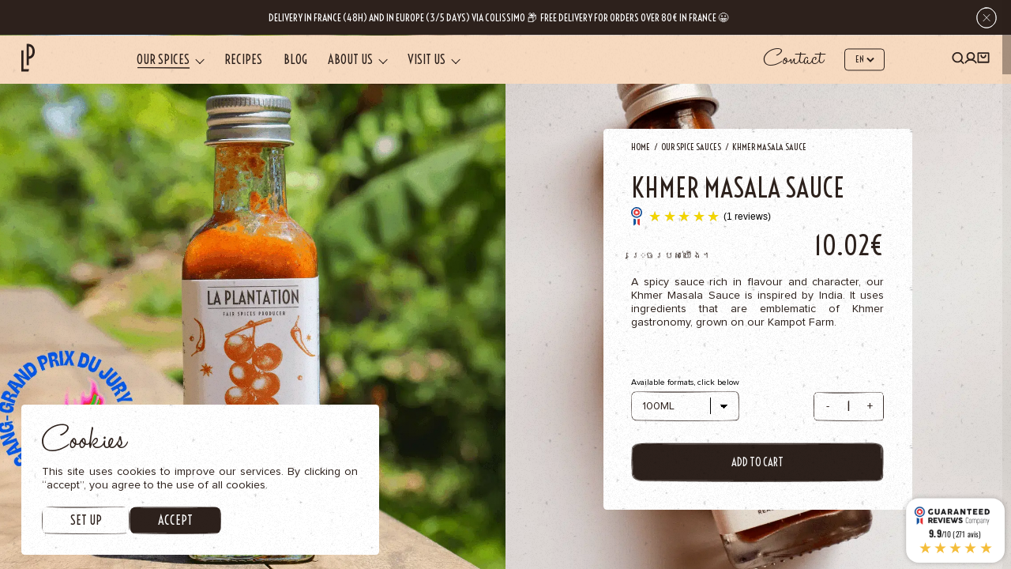

--- FILE ---
content_type: text/html; charset=UTF-8
request_url: https://laplantation.com/en/product/khmer-masala-sauce/
body_size: 59929
content:
<!doctype html>
<html lang="en-US">
<head>
	
	<style type="text/css">
		html {overflow: hidden}
		body {opacity: 0;}
	</style>

	<noscript>
		<style type="text/css">
			html {overflow: auto}
			body {opacity: 1;}
		</style>
	</noscript>

    <link rel="preconnect" href="https://connect.facebook.net" crossorigin>
    <link rel="preconnect" href="https://www.facebook.com" crossorigin>

	<meta http-equiv="X-UA-Compatible" content="IE=edge">
	<meta name="viewport" content="width=device-width, initial-scale=1, maximum-scale=1, user-scalable=0"/>
	<meta charset="UTF-8"/>
	<title>Khmer Masala Sauce - Using advice and buying</title>
<link crossorigin data-rocket-preconnect href="https://metrics.laplantation.com" rel="preconnect">
<link crossorigin data-rocket-preconnect href="https://connect.facebook.net" rel="preconnect">
<link crossorigin data-rocket-preconnect href="https://stats.wp.com" rel="preconnect">
<link crossorigin data-rocket-preconnect href="https://www.googletagmanager.com" rel="preconnect">
<link crossorigin data-rocket-preconnect href="https://widgets.guaranteed-reviews.com" rel="preconnect">
<link crossorigin data-rocket-preconnect href="https://js.stripe.com" rel="preconnect"><link rel="preload" data-rocket-preload as="image" href="https://laplantation.com/wp-content/themes/plantation22/assets/img/noisex1.png" fetchpriority="high">
	<meta name='robots' content='index, follow, max-image-preview:large, max-snippet:-1, max-video-preview:-1' />
<link rel="alternate" hreflang="en" href="https://laplantation.com/en/product/khmer-masala-sauce/" />
<link rel="alternate" hreflang="fr" href="https://laplantation.com/produit/sauce-masala-khmer/" />
<link rel="alternate" hreflang="de" href="https://laplantation.com/de/produkt/khmer-masala-sauce/" />
<link rel="alternate" hreflang="x-default" href="https://laplantation.com/produit/sauce-masala-khmer/" />

<!-- Google Tag Manager for WordPress by gtm4wp.com -->
<script data-cfasync="false" data-pagespeed-no-defer>
	var gtm4wp_datalayer_name = "dataLayer";
	var dataLayer = dataLayer || [];
	const gtm4wp_use_sku_instead = false;
	const gtm4wp_currency = 'EUR';
	const gtm4wp_product_per_impression = 10;
	const gtm4wp_clear_ecommerce = false;
	const gtm4wp_datalayer_max_timeout = 2000;
</script>
<!-- End Google Tag Manager for WordPress by gtm4wp.com --><script>window._wca = window._wca || [];</script>

	<!-- This site is optimized with the Yoast SEO Premium plugin v24.4 (Yoast SEO v26.0) - https://yoast.com/wordpress/plugins/seo/ -->
	<meta name="description" content="Find out about our Khmer Masala Sauce, which is inspired by Indian cuisine revisited by Khmer gastronomy. Our advice for use and conservation." />
	<link rel="canonical" href="https://laplantation.com/en/product/khmer-masala-sauce/" />
	<meta property="og:locale" content="en_US" />
	<meta property="og:type" content="article" />
	<meta property="og:title" content="Khmer Masala Sauce" />
	<meta property="og:description" content="Find out about our Khmer Masala Sauce, which is inspired by Indian cuisine revisited by Khmer gastronomy. Our advice for use and conservation." />
	<meta property="og:url" content="https://laplantation.com/en/product/khmer-masala-sauce/" />
	<meta property="og:site_name" content="La Plantation" />
	<meta property="article:modified_time" content="2025-12-03T09:16:53+00:00" />
	<meta property="og:image" content="https://i0.wp.com/laplantation.com/wp-content/uploads/2021/08/masala.jpg?fit=1000%2C1000&ssl=1" />
	<meta property="og:image:width" content="1000" />
	<meta property="og:image:height" content="1000" />
	<meta property="og:image:type" content="image/jpeg" />
	<meta name="twitter:card" content="summary_large_image" />
	<meta name="twitter:label1" content="Est. reading time" />
	<meta name="twitter:data1" content="5 minutes" />
	<script type="application/ld+json" class="yoast-schema-graph">{"@context":"https://schema.org","@graph":[{"@type":"WebPage","@id":"https://laplantation.com/en/product/khmer-masala-sauce/","url":"https://laplantation.com/en/product/khmer-masala-sauce/","name":"Khmer Masala Sauce - Using advice and buying","isPartOf":{"@id":"https://laplantation.com/en/#website"},"primaryImageOfPage":{"@id":"https://laplantation.com/en/product/khmer-masala-sauce/#primaryimage"},"image":{"@id":"https://laplantation.com/en/product/khmer-masala-sauce/#primaryimage"},"thumbnailUrl":"https://laplantation.com/wp-content/uploads/2021/08/lp-eshop-1700-sauces-piquantes-masala-bottle.png","datePublished":"2021-08-22T07:52:39+00:00","dateModified":"2025-12-03T09:16:53+00:00","description":"Find out about our Khmer Masala Sauce, which is inspired by Indian cuisine revisited by Khmer gastronomy. Our advice for use and conservation.","breadcrumb":{"@id":"https://laplantation.com/en/product/khmer-masala-sauce/#breadcrumb"},"inLanguage":"en-US","potentialAction":[{"@type":"ReadAction","target":["https://laplantation.com/en/product/khmer-masala-sauce/"]}]},{"@type":"ImageObject","inLanguage":"en-US","@id":"https://laplantation.com/en/product/khmer-masala-sauce/#primaryimage","url":"https://laplantation.com/wp-content/uploads/2021/08/lp-eshop-1700-sauces-piquantes-masala-bottle.png","contentUrl":"https://laplantation.com/wp-content/uploads/2021/08/lp-eshop-1700-sauces-piquantes-masala-bottle.png","width":1700,"height":1700,"caption":"sauce piquante masala khmer dans un décor tropical"},{"@type":"BreadcrumbList","@id":"https://laplantation.com/en/product/khmer-masala-sauce/#breadcrumb","itemListElement":[{"@type":"ListItem","position":1,"name":"Accueil","item":"https://laplantation.com/en/"},{"@type":"ListItem","position":2,"name":"Products","item":"https://laplantation.com/en/shop/"},{"@type":"ListItem","position":3,"name":"Khmer Masala Sauce"}]},{"@type":"WebSite","@id":"https://laplantation.com/en/#website","url":"https://laplantation.com/en/","name":"La Plantation","description":"La Plantation - Les meilleures épices du Cambodge en direct producteur","potentialAction":[{"@type":"SearchAction","target":{"@type":"EntryPoint","urlTemplate":"https://laplantation.com/en/?s={search_term_string}"},"query-input":{"@type":"PropertyValueSpecification","valueRequired":true,"valueName":"search_term_string"}}],"inLanguage":"en-US"}]}</script>
	<!-- / Yoast SEO Premium plugin. -->


<link rel='dns-prefetch' href='//widgets.guaranteed-reviews.com' />
<link rel='dns-prefetch' href='//stats.wp.com' />

<link rel="alternate" type="application/rss+xml" title="La Plantation &raquo; Khmer Masala Sauce Comments Feed" href="https://laplantation.com/en/product/khmer-masala-sauce/feed/" />
<link rel="alternate" title="oEmbed (JSON)" type="application/json+oembed" href="https://laplantation.com/en/wp-json/oembed/1.0/embed?url=https%3A%2F%2Flaplantation.com%2Fen%2Fproduct%2Fkhmer-masala-sauce%2F" />
<link rel="alternate" title="oEmbed (XML)" type="text/xml+oembed" href="https://laplantation.com/en/wp-json/oembed/1.0/embed?url=https%3A%2F%2Flaplantation.com%2Fen%2Fproduct%2Fkhmer-masala-sauce%2F&#038;format=xml" />
<style id='wp-img-auto-sizes-contain-inline-css'>
img:is([sizes=auto i],[sizes^="auto," i]){contain-intrinsic-size:3000px 1500px}
/*# sourceURL=wp-img-auto-sizes-contain-inline-css */
</style>
<link rel='preload' as='style' onload="this.onload=null;this.rel='stylesheet';this.media='all'" href='https://laplantation.com/wp-content/plugins/woocommerce-points-and-rewards/build/style-index.css?ver=1.7.24' type='text/css' media='all' /><style id='classic-theme-styles-inline-css'>
/*! This file is auto-generated */
.wp-block-button__link{color:#fff;background-color:#32373c;border-radius:9999px;box-shadow:none;text-decoration:none;padding:calc(.667em + 2px) calc(1.333em + 2px);font-size:1.125em}.wp-block-file__button{background:#32373c;color:#fff;text-decoration:none}
/*# sourceURL=/wp-includes/css/classic-themes.min.css */
</style>
<link rel='preload' as='style' onload="this.onload=null;this.rel='stylesheet';this.media='all'" href='https://laplantation.com/wp-content/plugins/woocommerce-gift-cards/assets/dist/frontend/blocks.css?ver=2.7.1' type='text/css' media='all' /><link rel='preload' as='style' onload="this.onload=null;this.rel='stylesheet';this.media='all'" href='https://laplantation.com/wp-content/plugins/woo-donations-pro/assets/css/wdpgk_front_style.css?ver=1.6' type='text/css' media='all' /><style id='woocommerce-inline-inline-css'>
.woocommerce form .form-row .required { visibility: visible; }
/*# sourceURL=woocommerce-inline-inline-css */
</style>
<link rel='preload' as='style' onload="this.onload=null;this.rel='stylesheet';this.media='all'" href='https://laplantation.com/wp-content/plugins/woocommerce-gift-cards/assets/css/frontend/woocommerce.css?ver=2.7.1' type='text/css' media='all' /><link rel='preload' as='style' onload="this.onload=null;this.rel='stylesheet';this.media='all'" href='https://laplantation.com/wp-content/plugins/woocommerce/assets/css/brands.css?ver=10.2.3' type='text/css' media='all' /><link rel='preload' as='style' onload="this.onload=null;this.rel='stylesheet';this.media='all'" href='https://laplantation.com/wp-content/themes/plantation22/assets/css/desk.min.css?ver=3.13' type='text/css' media='all and (min-width: 481px)' /><link rel='preload' as='style' onload="this.onload=null;this.rel='stylesheet';this.media='all'" href='https://laplantation.com/wp-content/themes/plantation22/assets/css/mobile.min.css?ver=3.13' type='text/css' media='all and (max-width: 480px)' />	<script>
		var env = {
			url: 'https://laplantation.com/en/',
			theme: 'https://laplantation.com/wp-content/themes/plantation22',
			author: 'Viens-la',
			ajaxurl: 'https://laplantation.com/wp-admin/admin-ajax.php',
			host: 'laplantation.com',
			analytics: 'GTM-NZVFGF3',
			maps : 'AIzaSyDQLr61Qx11ueQy9FFKzUHE3pP9BlX7amY',
			captchaKey : '6LeU-7MiAAAAAGoEW-sINRe9CGXyiDtihuwL2ak3',
			captchaSecret : '6LeU-7MiAAAAAN9Rcl3fyXGjsNuurPvVoMTzUadM',
			currentLang : 'en',
            products_list : "[{\"title\":\"“Essential” spices gift set\",\"url\":\"https:\\\/\\\/laplantation.com\\\/en\\\/product\\\/essential-spices-gift-set\\\/\",\"keywords\":[]},{\"title\":\"Annatto seeds\",\"url\":\"https:\\\/\\\/laplantation.com\\\/en\\\/product\\\/annatto-seeds\\\/\",\"keywords\":[]},{\"title\":\"Betel Leaves\",\"url\":\"https:\\\/\\\/laplantation.com\\\/en\\\/product\\\/betel-leaves\\\/\",\"keywords\":[]},{\"title\":\"Bird’s eye pepper grape must vinegar\",\"url\":\"https:\\\/\\\/laplantation.com\\\/en\\\/product\\\/birds-eye-pepper-grape-must-vinegar\\\/\",\"keywords\":[]},{\"title\":\"Black Kampot Pepper PGI\",\"url\":\"https:\\\/\\\/laplantation.com\\\/en\\\/product\\\/kampot-black-pepper-pgi\\\/\",\"keywords\":[]},{\"title\":\"Black Kampot Pepper Sauce\",\"url\":\"https:\\\/\\\/laplantation.com\\\/en\\\/product\\\/black-kampot-pepper-sauce\\\/\",\"keywords\":[]},{\"title\":\"Black Mondulkiri pepper\",\"url\":\"https:\\\/\\\/laplantation.com\\\/en\\\/product\\\/black-mondulkiri-pepper\\\/\",\"keywords\":[]},{\"title\":\"Black Ratanakiri Pepper\",\"url\":\"https:\\\/\\\/laplantation.com\\\/en\\\/product\\\/black-ratanakiri-pepper\\\/\",\"keywords\":[]},{\"title\":\"Book Kampot Pepper Renaissance\",\"url\":\"https:\\\/\\\/laplantation.com\\\/en\\\/product\\\/book-kampot-pepper-renaissance\\\/\",\"keywords\":[]},{\"title\":\"Box – Our Ready to Use\",\"url\":\"https:\\\/\\\/laplantation.com\\\/en\\\/product\\\/our-ready-to-use-gift-box-tube\\\/\",\"keywords\":[]},{\"title\":\"Cacao & Sweets Gift Box\",\"url\":\"https:\\\/\\\/laplantation.com\\\/en\\\/product\\\/gift-box-for-easter\\\/\",\"keywords\":[]},{\"title\":\"Cacao powder with spices\",\"url\":\"https:\\\/\\\/laplantation.com\\\/en\\\/product\\\/cacao-powder-with-spices\\\/\",\"keywords\":[]},{\"title\":\"Cacao Rub Blend\",\"url\":\"https:\\\/\\\/laplantation.com\\\/en\\\/product\\\/cacao-rub-blend\\\/\",\"keywords\":[]},{\"title\":\"Cambodian Peppercorn Gift Set\",\"url\":\"https:\\\/\\\/laplantation.com\\\/en\\\/product\\\/cambodian-peppercorn-gift-set\\\/\",\"keywords\":[]},{\"title\":\"Campfire Rub Blend\",\"url\":\"https:\\\/\\\/laplantation.com\\\/en\\\/product\\\/campfire-rub-blend\\\/\",\"keywords\":[]},{\"title\":\"cashew nuts (Jumbo size)\",\"url\":\"https:\\\/\\\/laplantation.com\\\/en\\\/product\\\/cashew-nuts-jumbo\\\/\",\"keywords\":[]},{\"title\":\"Cashew Nuts with Galangal and Turmeric\",\"url\":\"https:\\\/\\\/laplantation.com\\\/en\\\/product\\\/cashew-nuts-with-galangal-and-turmeric\\\/\",\"keywords\":[]},{\"title\":\"Cashew Nuts with white Kampot salt and pepper\",\"url\":\"https:\\\/\\\/laplantation.com\\\/en\\\/product\\\/cashew-nuts-with-white-kampot-salt-and-pepper\\\/\",\"keywords\":[]},{\"title\":\"Cassia Cinnamon\",\"url\":\"https:\\\/\\\/laplantation.com\\\/en\\\/product\\\/cinnamon-powder\\\/\",\"keywords\":[]},{\"title\":\"Chai Mix Spices\",\"url\":\"https:\\\/\\\/laplantation.com\\\/en\\\/product\\\/chai-mix-spices\\\/\",\"keywords\":[]},{\"title\":\"Chilli flakes\",\"url\":\"https:\\\/\\\/laplantation.com\\\/en\\\/product\\\/chilli-flakes\\\/\",\"keywords\":[]},{\"title\":\"Cookbook (EN) – Vol.1\",\"url\":\"https:\\\/\\\/laplantation.com\\\/en\\\/product\\\/cookbook-v1-2\\\/\",\"keywords\":[]},{\"title\":\"Cookbook (FR) – Vol.2\",\"url\":\"https:\\\/\\\/laplantation.com\\\/en\\\/product\\\/cookbook-v2-fr\\\/\",\"keywords\":[]},{\"title\":\"Cracked Black Kampot Pepper PGI\",\"url\":\"https:\\\/\\\/laplantation.com\\\/en\\\/product\\\/cracked-black-kampot-pepper-pgi\\\/\",\"keywords\":[]},{\"title\":\"Crispy chili oil\",\"url\":\"https:\\\/\\\/laplantation.com\\\/en\\\/product\\\/crispy-chili-oil\\\/\",\"keywords\":[\"crispy oil\",\"spicy sauce\",\"spicy chili crisp\",\"chili crisp oil\"]},{\"title\":\"Curry Leaves (Kaloupile)\",\"url\":\"https:\\\/\\\/laplantation.com\\\/en\\\/product\\\/curry-leaves\\\/\",\"keywords\":[]},{\"title\":\"Dehydrated green Kampong Thom Pepper\",\"url\":\"https:\\\/\\\/laplantation.com\\\/en\\\/product\\\/dehydrated-green-kampong-thom-pepper\\\/\",\"keywords\":[]},{\"title\":\"Dehydrated Green Kampot Pepper PGI\",\"url\":\"https:\\\/\\\/laplantation.com\\\/en\\\/product\\\/dehydrated-green-kampot-pepper\\\/\",\"keywords\":[]},{\"title\":\"Delightful Spices Gift Set\",\"url\":\"https:\\\/\\\/laplantation.com\\\/en\\\/product\\\/delightful-spices-gift-set\\\/\",\"keywords\":[]},{\"title\":\"Detox Herbal Tea gift box\",\"url\":\"https:\\\/\\\/laplantation.com\\\/en\\\/product\\\/detox-herbal-tea-gift-box\\\/\",\"keywords\":[]},{\"title\":\"Donation\",\"url\":\"https:\\\/\\\/laplantation.com\\\/en\\\/product\\\/donation\\\/\",\"keywords\":[]},{\"title\":\"Dragon Fruit Hot Sauce\",\"url\":\"https:\\\/\\\/laplantation.com\\\/en\\\/product\\\/dragon-fruit-hot-sauce\\\/\",\"keywords\":[]},{\"title\":\"Dried Mango with Red Kampot Pepper\",\"url\":\"https:\\\/\\\/laplantation.com\\\/en\\\/product\\\/dried-mango-kampot-pepper\\\/\",\"keywords\":[]},{\"title\":\"Dried Pineapple with Red Pepper\",\"url\":\"https:\\\/\\\/laplantation.com\\\/en\\\/product\\\/dried-pineapple-kampot-pepper\\\/\",\"keywords\":[]},{\"title\":\"Duo of Cardamom Powder\",\"url\":\"https:\\\/\\\/laplantation.com\\\/en\\\/product\\\/cardamom-powder\\\/\",\"keywords\":[]},{\"title\":\"Father’s Day gift box\",\"url\":\"https:\\\/\\\/laplantation.com\\\/en\\\/product\\\/fathersday-box\\\/\",\"keywords\":[]},{\"title\":\"Fleur de Sel\",\"url\":\"https:\\\/\\\/laplantation.com\\\/en\\\/product\\\/fleur-de-sel\\\/\",\"keywords\":[]},{\"title\":\"Fleur de Sel with Kaffir lime (Citrus blend)\",\"url\":\"https:\\\/\\\/laplantation.com\\\/en\\\/product\\\/fleur-de-sel-with-kaffir-lime\\\/\",\"keywords\":[]},{\"title\":\"Floral Glow Infusion\",\"url\":\"https:\\\/\\\/laplantation.com\\\/en\\\/product\\\/floral-glow-infusion\\\/\",\"keywords\":[]},{\"title\":\"Forest Cardamom\",\"url\":\"https:\\\/\\\/laplantation.com\\\/en\\\/product\\\/forest-cardamom\\\/\",\"keywords\":[]},{\"title\":\"Forest Elixir Infusion\",\"url\":\"https:\\\/\\\/laplantation.com\\\/en\\\/product\\\/forest-elixir-infusion\\\/\",\"keywords\":[]},{\"title\":\"Fresh Salted Kampong Thom Pepper\",\"url\":\"https:\\\/\\\/laplantation.com\\\/en\\\/product\\\/salted-fermented-kampong-thom-pepper\\\/\",\"keywords\":[]},{\"title\":\"Fresh Salted Kampot Pepper PGI\",\"url\":\"https:\\\/\\\/laplantation.com\\\/en\\\/product\\\/fermented-kampot-pepper-pgi\\\/\",\"keywords\":[]},{\"title\":\"Fresh salted red Kampot Pepper PGI\",\"url\":\"https:\\\/\\\/laplantation.com\\\/en\\\/product\\\/fermented-red-kampot-pepper\\\/\",\"keywords\":[]},{\"title\":\"Galangal powder\",\"url\":\"https:\\\/\\\/laplantation.com\\\/en\\\/product\\\/galanga-powder\\\/\",\"keywords\":[]},{\"title\":\"Gift box to compose\",\"url\":\"https:\\\/\\\/laplantation.com\\\/en\\\/product\\\/gift-box-to-compose\\\/\",\"keywords\":[]},{\"title\":\"Gift card\",\"url\":\"https:\\\/\\\/laplantation.com\\\/en\\\/product\\\/gift-card\\\/\",\"keywords\":[\"carte cadeau\"]},{\"title\":\"Ginger grape must vinegar\",\"url\":\"https:\\\/\\\/laplantation.com\\\/en\\\/product\\\/ginger-grape-must-vinegar\\\/\",\"keywords\":[]},{\"title\":\"Ginger Papaya Sauce\",\"url\":\"https:\\\/\\\/laplantation.com\\\/en\\\/product\\\/ginger-papaya-sauce\\\/\",\"keywords\":[]},{\"title\":\"Green Bird’s Eye Chili\",\"url\":\"https:\\\/\\\/laplantation.com\\\/en\\\/product\\\/green-birds-eye-chili\\\/\",\"keywords\":[]},{\"title\":\"Green Chilies Duo Sauce\",\"url\":\"https:\\\/\\\/laplantation.com\\\/en\\\/product\\\/green-chilies-duo-sauce\\\/\",\"keywords\":[]},{\"title\":\"Green Kampot pepper sauce\",\"url\":\"https:\\\/\\\/laplantation.com\\\/en\\\/product\\\/green-kampot-pepper-sauce\\\/\",\"keywords\":[]},{\"title\":\"Green Mango powder (Amchoor)\",\"url\":\"https:\\\/\\\/laplantation.com\\\/en\\\/product\\\/green-mango-powder\\\/\",\"keywords\":[]},{\"title\":\"Green pepper Rub Blend\",\"url\":\"https:\\\/\\\/laplantation.com\\\/en\\\/product\\\/green-pepper-rub-blend\\\/\",\"keywords\":[]},{\"title\":\"Grilled fish Blend\",\"url\":\"https:\\\/\\\/laplantation.com\\\/en\\\/product\\\/grilled-fish-spices-blend\\\/\",\"keywords\":[]},{\"title\":\"Hibiscus\",\"url\":\"https:\\\/\\\/laplantation.com\\\/en\\\/product\\\/hibiscus\\\/\",\"keywords\":[]},{\"title\":\"Hibiscus powder\",\"url\":\"https:\\\/\\\/laplantation.com\\\/en\\\/product\\\/hibiscus-powder\\\/\",\"keywords\":[]},{\"title\":\"Hot Sauce Gift Set\",\"url\":\"https:\\\/\\\/laplantation.com\\\/en\\\/product\\\/hot-sauce-gift-set\\\/\",\"keywords\":[]},{\"title\":\"Kaffir Lime (Makrut) Leaves\",\"url\":\"https:\\\/\\\/laplantation.com\\\/en\\\/product\\\/kaffir-lime-leaves\\\/\",\"keywords\":[]},{\"title\":\"Kaffir Lime Zest\",\"url\":\"https:\\\/\\\/laplantation.com\\\/en\\\/product\\\/kaffir-lime-zest\\\/\",\"keywords\":[]},{\"title\":\"Kampot Bird Pepper PGI\",\"url\":\"https:\\\/\\\/laplantation.com\\\/en\\\/product\\\/kampot-bird-pepper\\\/\",\"keywords\":[]},{\"title\":\"Kampot Pepper grape must vinegar\",\"url\":\"https:\\\/\\\/laplantation.com\\\/en\\\/product\\\/kampot-pepper-grape-must-vinegar\\\/\",\"keywords\":[]},{\"title\":\"Kampot Pepper Millesime 2025 PGI\",\"url\":\"https:\\\/\\\/laplantation.com\\\/en\\\/product\\\/kampot-pepper-millesime\\\/\",\"keywords\":[]},{\"title\":\"Khmer Green Curry powder\",\"url\":\"https:\\\/\\\/laplantation.com\\\/en\\\/product\\\/khmer-green-curry-powder\\\/\",\"keywords\":[]},{\"title\":\"Khmer Ketchup Sauce\",\"url\":\"https:\\\/\\\/laplantation.com\\\/en\\\/product\\\/khmer-ketchup-sauce\\\/\",\"keywords\":[]},{\"title\":\"Khmer Masala Sauce\",\"url\":\"https:\\\/\\\/laplantation.com\\\/en\\\/product\\\/khmer-masala-sauce\\\/\",\"keywords\":[]},{\"title\":\"Khmer Red Curry powder\",\"url\":\"https:\\\/\\\/laplantation.com\\\/en\\\/product\\\/khmer-red-curry-powder\\\/\",\"keywords\":[]},{\"title\":\"Khmer Roots Sauce\",\"url\":\"https:\\\/\\\/laplantation.com\\\/en\\\/product\\\/khmer-roots-sauce\\\/\",\"keywords\":[]},{\"title\":\"Lemongrass Leaves\",\"url\":\"https:\\\/\\\/laplantation.com\\\/en\\\/product\\\/lemongrass-leaves\\\/\",\"keywords\":[]},{\"title\":\"Lemongrass powder\",\"url\":\"https:\\\/\\\/laplantation.com\\\/en\\\/product\\\/lemongrass-powder\\\/\",\"keywords\":[]},{\"title\":\"Livre de Recettes (FR) – Vol.1\",\"url\":\"https:\\\/\\\/laplantation.com\\\/en\\\/product\\\/cookbook-v1\\\/\",\"keywords\":[]},{\"title\":\"Lok Lak Blend\",\"url\":\"https:\\\/\\\/laplantation.com\\\/en\\\/product\\\/pepper-spices-blend\\\/\",\"keywords\":[]},{\"title\":\"Long Pepper Leather\",\"url\":\"https:\\\/\\\/laplantation.com\\\/en\\\/product\\\/leather-of-long-pepper\\\/\",\"keywords\":[]},{\"title\":\"Long Pepper Pearls\",\"url\":\"https:\\\/\\\/laplantation.com\\\/en\\\/product\\\/pearls-of-long-peppercorns\\\/\",\"keywords\":[]},{\"title\":\"Mekong Rub Blend\",\"url\":\"https:\\\/\\\/laplantation.com\\\/en\\\/product\\\/mekong-rub-blend\\\/\",\"keywords\":[]},{\"title\":\"Mondulkiri 3 peppers blend\",\"url\":\"https:\\\/\\\/laplantation.com\\\/en\\\/product\\\/mondulkiri-3-peppers-blend\\\/\",\"keywords\":[]},{\"title\":\"Moringa Leaves\",\"url\":\"https:\\\/\\\/laplantation.com\\\/en\\\/product\\\/moringa-leaves\\\/\",\"keywords\":[]},{\"title\":\"Moringa powder\",\"url\":\"https:\\\/\\\/laplantation.com\\\/en\\\/product\\\/moringa-powder\\\/\",\"keywords\":[]},{\"title\":\"Morning Boost Herbal Tea\",\"url\":\"https:\\\/\\\/laplantation.com\\\/en\\\/product\\\/morning-boost\\\/\",\"keywords\":[]},{\"title\":\"Mortar (for Peppers and Spices)\",\"url\":\"https:\\\/\\\/laplantation.com\\\/en\\\/product\\\/mortar\\\/\",\"keywords\":[]},{\"title\":\"Mother’s Day gift box\",\"url\":\"https:\\\/\\\/laplantation.com\\\/en\\\/product\\\/box-mothers-day\\\/\",\"keywords\":[]},{\"title\":\"Mustard with 3 Kampot peppers\",\"url\":\"https:\\\/\\\/laplantation.com\\\/en\\\/product\\\/mustard-with-3-kampot-peppers\\\/\",\"keywords\":[]},{\"title\":\"Mustard with Bird’s Eye Chillies\",\"url\":\"https:\\\/\\\/laplantation.com\\\/en\\\/product\\\/mustard-with-birds-eye-chillies\\\/\",\"keywords\":[]},{\"title\":\"Mustard with green Khmer curry\",\"url\":\"https:\\\/\\\/laplantation.com\\\/en\\\/product\\\/mustard-with-green-khmer-curry\\\/\",\"keywords\":[]},{\"title\":\"Our Discovery Box\",\"url\":\"https:\\\/\\\/laplantation.com\\\/en\\\/product\\\/our-dicovery-box\\\/\",\"keywords\":[]},{\"title\":\"Palm flower sugar\",\"url\":\"https:\\\/\\\/laplantation.com\\\/en\\\/product\\\/palm-flower-sugar\\\/\",\"keywords\":[]},{\"title\":\"Paprika powder\",\"url\":\"https:\\\/\\\/laplantation.com\\\/en\\\/product\\\/paprika-powder\\\/\",\"keywords\":[]},{\"title\":\"Passion Fruit Hot Sauce\",\"url\":\"https:\\\/\\\/laplantation.com\\\/en\\\/product\\\/passion-fruit-hot-sauce\\\/\",\"keywords\":[]},{\"title\":\"Pasta spice blend\",\"url\":\"https:\\\/\\\/laplantation.com\\\/en\\\/product\\\/pasta-spice-blend\\\/\",\"keywords\":[]},{\"title\":\"Pepper Mill\",\"url\":\"https:\\\/\\\/laplantation.com\\\/en\\\/product\\\/pepper-mill\\\/\",\"keywords\":[]},{\"title\":\"Petals of Galangal\",\"url\":\"https:\\\/\\\/laplantation.com\\\/en\\\/product\\\/galangal-petals\\\/\",\"keywords\":[]},{\"title\":\"Petals of Ginger\",\"url\":\"https:\\\/\\\/laplantation.com\\\/en\\\/product\\\/ginger-petals\\\/\",\"keywords\":[]},{\"title\":\"Petals of Turmeric\",\"url\":\"https:\\\/\\\/laplantation.com\\\/en\\\/product\\\/petals-of-turmeric-2\\\/\",\"keywords\":[]},{\"title\":\"Red Bird’s Eye Chili\",\"url\":\"https:\\\/\\\/laplantation.com\\\/en\\\/product\\\/red-birds-eye-chili\\\/\",\"keywords\":[]},{\"title\":\"Red Kampot Pepper PGI\",\"url\":\"https:\\\/\\\/laplantation.com\\\/en\\\/product\\\/red-kampot-pepper-pgi\\\/\",\"keywords\":[]},{\"title\":\"Red Long Pepper\",\"url\":\"https:\\\/\\\/laplantation.com\\\/en\\\/product\\\/red-long-pepper\\\/\",\"keywords\":[]},{\"title\":\"Red long pepper grape must vinegar\",\"url\":\"https:\\\/\\\/laplantation.com\\\/en\\\/product\\\/red-long-pepper-grape-must-vinegar\\\/\",\"keywords\":[]},{\"title\":\"Red Long Pepper Powder\",\"url\":\"https:\\\/\\\/laplantation.com\\\/en\\\/product\\\/red-long-pepper-powder\\\/\",\"keywords\":[]},{\"title\":\"Red Mondulkiri pepper\",\"url\":\"https:\\\/\\\/laplantation.com\\\/en\\\/product\\\/red-mondulkiri-pepper\\\/\",\"keywords\":[]},{\"title\":\"Roast chicken blend\",\"url\":\"https:\\\/\\\/laplantation.com\\\/en\\\/product\\\/roast-chicken-spices-blend\\\/\",\"keywords\":[]},{\"title\":\"Rose Harissa spice blend\",\"url\":\"https:\\\/\\\/laplantation.com\\\/en\\\/product\\\/rose-harissa-spice-blend\\\/\",\"keywords\":[\"harissa spice blend\",\"rose harissa spice blend\",\"rose harissa\",\"harissa\"]},{\"title\":\"Salad Blend\",\"url\":\"https:\\\/\\\/laplantation.com\\\/en\\\/product\\\/salad-spices-blend\\\/\",\"keywords\":[]},{\"title\":\"Salt and pepper Blend\",\"url\":\"https:\\\/\\\/laplantation.com\\\/en\\\/product\\\/salt-and-pepper-blend\\\/\",\"keywords\":[]},{\"title\":\"Salted Fresh Long Pepper\",\"url\":\"https:\\\/\\\/laplantation.com\\\/en\\\/product\\\/salted-long-pepper\\\/\",\"keywords\":[]},{\"title\":\"Seafood spice Blend\",\"url\":\"https:\\\/\\\/laplantation.com\\\/en\\\/product\\\/seafood-spice-blend\\\/\",\"keywords\":[]},{\"title\":\"Smoked Black Kampot Pepper PGI\",\"url\":\"https:\\\/\\\/laplantation.com\\\/en\\\/product\\\/smoked-black-kampot-pepper-igp\\\/\",\"keywords\":[]},{\"title\":\"Smoked Black Ratanakiri Pepper\",\"url\":\"https:\\\/\\\/laplantation.com\\\/en\\\/product\\\/smoked-black-ratanakiri-pepper\\\/\",\"keywords\":[]},{\"title\":\"Smoked cashew nuts\",\"url\":\"https:\\\/\\\/laplantation.com\\\/en\\\/product\\\/smoked-cashew-nuts\\\/\",\"keywords\":[]},{\"title\":\"Smoked Chili Sauce\",\"url\":\"https:\\\/\\\/laplantation.com\\\/en\\\/product\\\/smoked-chili-sauce\\\/\",\"keywords\":[]},{\"title\":\"Smoked Fleur de Sel from Kampot\",\"url\":\"https:\\\/\\\/laplantation.com\\\/en\\\/product\\\/smoked-fleur-de-sel-kampot\\\/\",\"keywords\":[]},{\"title\":\"Smoked Fresh salted Kampong Thom Pepper\",\"url\":\"https:\\\/\\\/laplantation.com\\\/en\\\/product\\\/smoked-fermented-kampong-thom-pepper\\\/\",\"keywords\":[]},{\"title\":\"Smoked Paprika powder\",\"url\":\"https:\\\/\\\/laplantation.com\\\/en\\\/product\\\/smoked-paprika-powder\\\/\",\"keywords\":[]},{\"title\":\"Smoked Red Bird’s Eye Chili\",\"url\":\"https:\\\/\\\/laplantation.com\\\/en\\\/product\\\/smoked-red-birds-eye-chili\\\/\",\"keywords\":[]},{\"title\":\"Smoked White Kampot Pepper PGI\",\"url\":\"https:\\\/\\\/laplantation.com\\\/en\\\/product\\\/smoked-white-kampot-pepper-pgi\\\/\",\"keywords\":[]},{\"title\":\"Smoky Seasoning Blend\",\"url\":\"https:\\\/\\\/laplantation.com\\\/en\\\/product\\\/smoky-seasoning-blend\\\/\",\"keywords\":[]},{\"title\":\"Spicy Mango Sauce\",\"url\":\"https:\\\/\\\/laplantation.com\\\/en\\\/product\\\/spicy-mango-sauce\\\/\",\"keywords\":[]},{\"title\":\"Spicy Pineapple Sauce\",\"url\":\"https:\\\/\\\/laplantation.com\\\/en\\\/product\\\/spicy-pineapple-sauce\\\/\",\"keywords\":[]},{\"title\":\"Star Anise\",\"url\":\"https:\\\/\\\/laplantation.com\\\/en\\\/product\\\/star-anise\\\/\",\"keywords\":[]},{\"title\":\"Summer Freshness Herbal Tea\",\"url\":\"https:\\\/\\\/laplantation.com\\\/en\\\/product\\\/summer-freshness\\\/\",\"keywords\":[]},{\"title\":\"Tamarind BBQ Sauce\",\"url\":\"https:\\\/\\\/laplantation.com\\\/en\\\/product\\\/tamarind-bbq-sauce\\\/\",\"keywords\":[]},{\"title\":\"Tamarind Cinnamon Sauce\",\"url\":\"https:\\\/\\\/laplantation.com\\\/en\\\/product\\\/tamarind-cinnamon-sauce\\\/\",\"keywords\":[]},{\"title\":\"Traditional Mustard with Turmeric\",\"url\":\"https:\\\/\\\/laplantation.com\\\/en\\\/product\\\/traditional-mustard-with-turmeric\\\/\",\"keywords\":[]},{\"title\":\"Tropical delight infusion\",\"url\":\"https:\\\/\\\/laplantation.com\\\/en\\\/product\\\/tropical-delight-infusion\\\/\",\"keywords\":[]},{\"title\":\"Turmeric powder\",\"url\":\"https:\\\/\\\/laplantation.com\\\/en\\\/product\\\/turmeric-powder\\\/\",\"keywords\":[]},{\"title\":\"Vegetable Broth spice blend\",\"url\":\"https:\\\/\\\/laplantation.com\\\/en\\\/product\\\/vegetable-broth-spice-blend\\\/\",\"keywords\":[\"bouillon spice blend\",\"vegetable stock spice\",\"vegetable broth spice blend\",\"vegetable broth\"]},{\"title\":\"Verbena Pepper (Litsea cubeba)\",\"url\":\"https:\\\/\\\/laplantation.com\\\/en\\\/product\\\/verbena-pepper-litsea-cubeba\\\/\",\"keywords\":[]},{\"title\":\"White Kampot Pepper PGI\",\"url\":\"https:\\\/\\\/laplantation.com\\\/en\\\/product\\\/white-kampot-pepper-pgi\\\/\",\"keywords\":[]},{\"title\":\"White Mondulkiri pepper\",\"url\":\"https:\\\/\\\/laplantation.com\\\/en\\\/product\\\/white-mondulkiri-pepper\\\/\",\"keywords\":[]},{\"title\":\"Whole grain Mustard with Red Khmer Curry\",\"url\":\"https:\\\/\\\/laplantation.com\\\/en\\\/product\\\/whole-grain-mustard-with-red-khmer-curry\\\/\",\"keywords\":[]},{\"title\":\"Wild Cardamom\",\"url\":\"https:\\\/\\\/laplantation.com\\\/en\\\/product\\\/wild-cardamom\\\/\",\"keywords\":[]},{\"title\":\"Wild Cardamom Duo Sauce\",\"url\":\"https:\\\/\\\/laplantation.com\\\/en\\\/product\\\/wild-cardamom-duo-sauce\\\/\",\"keywords\":[]},{\"title\":\"Wild Forest (Ma Khaen) Pepper\",\"url\":\"https:\\\/\\\/laplantation.com\\\/en\\\/product\\\/wild-forest-pepper\\\/\",\"keywords\":[]},{\"title\":\"Yellow curry powder\",\"url\":\"https:\\\/\\\/laplantation.com\\\/en\\\/product\\\/yellow-curry-powder\\\/\",\"keywords\":[]},{\"title\":\"Young Ginger powder\",\"url\":\"https:\\\/\\\/laplantation.com\\\/en\\\/product\\\/ginger-powder\\\/\",\"keywords\":[]},{\"title\":\"Zaatar spice\",\"url\":\"https:\\\/\\\/laplantation.com\\\/en\\\/product\\\/zaatar-spice\\\/\",\"keywords\":[\"Zaatar spice\",\"Za'atar \",\"Zaatar spice blend\"]},{\"title\":\"Zedoary White Turmeric Powder\",\"url\":\"https:\\\/\\\/laplantation.com\\\/en\\\/product\\\/white-turmeric-powder\\\/\",\"keywords\":[]}]"		};

		var file = window.innerWidth <= 480 ? 'mobile' : 'desk';
		var script = document.createElement('script');
		script.setAttribute('defer', '');
		script.setAttribute('async', '');
		script.src = env.theme+'/assets/js/'+file+'.min.js'+'?ver='+3.13;
		document.head.appendChild(script);
	</script>
<script id="wpml-cookie-js-extra">
var wpml_cookies = {"wp-wpml_current_language":{"value":"en","expires":1,"path":"/"}};
var wpml_cookies = {"wp-wpml_current_language":{"value":"en","expires":1,"path":"/"}};
//# sourceURL=wpml-cookie-js-extra
</script>
<script src="https://laplantation.com/wp-content/plugins/sitepress-multilingual-cms/res/js/cookies/language-cookie.js?ver=482900 defer " id="wpml-cookie-js" defer data-wp-strategy="defer"></script>
<script src="https://laplantation.com/wp-includes/js/jquery/jquery.min.js?ver=3.7.1 defer " id="jquery-core-js"></script>
<script src="https://laplantation.com/wp-includes/js/jquery/jquery-migrate.min.js?ver=3.4.1 defer " id="jquery-migrate-js"></script>
<script src="https://laplantation.com/wp-content/plugins/woo-donations-pro/assets/js/wdpgk_front_script.js?ver=1.6 defer " id="wdpgk_donation_script-js"></script>
<script id="cartbounty-pro-js-extra">
var cartbounty_co = {"save_custom_email":"1","custom_email_selectors":".cartbounty-pro-custom-email-field, .login #username, .wpforms-container input[type=\"email\"], .sgpb-form input[type=\"email\"], .pum-container input[type=\"email\"], .nf-form-cont input[type=\"email\"], .wpcf7 input[type=\"email\"], .fluentform input[type=\"email\"], .sib_signup_form input[type=\"email\"], .mailpoet_form input[type=\"email\"], .tnp input[type=\"email\"], .om-element input[type=\"email\"], .om-holder input[type=\"email\"], .poptin-popup input[type=\"email\"], .gform_wrapper input[type=\"email\"], .paoc-popup input[type=\"email\"], .ays-pb-form input[type=\"email\"], .hustle-form input[type=\"email\"], .et_pb_section input[type=\"email\"], .brave_form_form input[type=\"email\"], .ppsPopupShell input[type=\"email\"], .xoo-el-container input[name=\"xoo-el-username\"]","selector_timeout":"2000","is_user_logged_in":"","recaptcha_enabled":"","recaptcha_site_key":"","language":"en_US","ajaxurl":"https://laplantation.com/wp-admin/admin-ajax.php"};
//# sourceURL=cartbounty-pro-js-extra
</script>
<script src="https://laplantation.com/wp-content/plugins/woo-save-abandoned-carts-pro/public/js/cartbounty-pro-public.js?ver=9.12 defer " id="cartbounty-pro-js"></script>
<script src="https://laplantation.com/wp-content/plugins/woocommerce/assets/js/jquery-blockui/jquery.blockUI.min.js?ver=2.7.0-wc.10.2.3 defer " id="jquery-blockui-js" defer data-wp-strategy="defer"></script>
<script id="wc-add-to-cart-js-extra">
var wc_add_to_cart_params = {"ajax_url":"/wp-admin/admin-ajax.php?lang=en","wc_ajax_url":"/en/?wc-ajax=%%endpoint%%","i18n_view_cart":"View cart","cart_url":"https://laplantation.com/en/shopping-cart/","is_cart":"","cart_redirect_after_add":"no"};
//# sourceURL=wc-add-to-cart-js-extra
</script>
<script src="https://laplantation.com/wp-content/plugins/woocommerce/assets/js/frontend/add-to-cart.min.js?ver=10.2.3 defer " id="wc-add-to-cart-js" defer data-wp-strategy="defer"></script>
<script src="https://laplantation.com/wp-content/plugins/woocommerce/assets/js/js-cookie/js.cookie.min.js?ver=2.1.4-wc.10.2.3 defer " id="js-cookie-js" defer data-wp-strategy="defer"></script>
<script id="woocommerce-js-extra">
var woocommerce_params = {"ajax_url":"/wp-admin/admin-ajax.php?lang=en","wc_ajax_url":"/en/?wc-ajax=%%endpoint%%","i18n_password_show":"Show password","i18n_password_hide":"Hide password"};
//# sourceURL=woocommerce-js-extra
</script>
<script src="https://laplantation.com/wp-content/plugins/woocommerce/assets/js/frontend/woocommerce.min.js?ver=10.2.3 defer " id="woocommerce-js" defer data-wp-strategy="defer"></script>
<script src="https://laplantation.com/wp-content/plugins/woocommerce/assets/js/jquery-cookie/jquery.cookie.min.js?ver=1.4.1-wc.10.2.3 defer " id="jquery-cookie-js" defer data-wp-strategy="defer"></script>
<script src="https://laplantation.com/wp-content/plugins/woocommerce/assets/js/jquery-payment/jquery.payment.min.js?ver=3.0.0-wc.10.2.3 defer " id="jquery-payment-js" defer data-wp-strategy="defer"></script>
<script id="wc-country-select-js-extra">
var wc_country_select_params = {"countries":"{\"DE\":{\"DE-BW\":\"Baden-W\\u00fcrttemberg\",\"DE-BY\":\"Bavaria\",\"DE-BE\":\"Berlin\",\"DE-BB\":\"Brandenburg\",\"DE-HB\":\"Bremen\",\"DE-HH\":\"Hamburg\",\"DE-HE\":\"Hesse\",\"DE-MV\":\"Mecklenburg-Vorpommern\",\"DE-NI\":\"Lower Saxony\",\"DE-NW\":\"North Rhine-Westphalia\",\"DE-RP\":\"Rhineland-Palatinate\",\"DE-SL\":\"Saarland\",\"DE-SN\":\"Saxony\",\"DE-ST\":\"Saxony-Anhalt\",\"DE-SH\":\"Schleswig-Holstein\",\"DE-TH\":\"Thuringia\"},\"AT\":[],\"BE\":[],\"BG\":{\"BG-01\":\"Blagoevgrad\",\"BG-02\":\"Burgas\",\"BG-08\":\"Dobrich\",\"BG-07\":\"Gabrovo\",\"BG-26\":\"Haskovo\",\"BG-09\":\"Kardzhali\",\"BG-10\":\"Kyustendil\",\"BG-11\":\"Lovech\",\"BG-12\":\"Montana\",\"BG-13\":\"Pazardzhik\",\"BG-14\":\"Pernik\",\"BG-15\":\"Pleven\",\"BG-16\":\"Plovdiv\",\"BG-17\":\"Razgrad\",\"BG-18\":\"Ruse\",\"BG-27\":\"Shumen\",\"BG-19\":\"Silistra\",\"BG-20\":\"Sliven\",\"BG-21\":\"Smolyan\",\"BG-23\":\"Sofia District\",\"BG-22\":\"Sofia\",\"BG-24\":\"Stara Zagora\",\"BG-25\":\"Targovishte\",\"BG-03\":\"Varna\",\"BG-04\":\"Veliko Tarnovo\",\"BG-05\":\"Vidin\",\"BG-06\":\"Vratsa\",\"BG-28\":\"Yambol\"},\"HR\":{\"HR-01\":\"Zagreb County\",\"HR-02\":\"Krapina-Zagorje County\",\"HR-03\":\"Sisak-Moslavina County\",\"HR-04\":\"Karlovac County\",\"HR-05\":\"Vara\\u017edin County\",\"HR-06\":\"Koprivnica-Kri\\u017eevci County\",\"HR-07\":\"Bjelovar-Bilogora County\",\"HR-08\":\"Primorje-Gorski Kotar County\",\"HR-09\":\"Lika-Senj County\",\"HR-10\":\"Virovitica-Podravina County\",\"HR-11\":\"Po\\u017eega-Slavonia County\",\"HR-12\":\"Brod-Posavina County\",\"HR-13\":\"Zadar County\",\"HR-14\":\"Osijek-Baranja County\",\"HR-15\":\"\\u0160ibenik-Knin County\",\"HR-16\":\"Vukovar-Srijem County\",\"HR-17\":\"Split-Dalmatia County\",\"HR-18\":\"Istria County\",\"HR-19\":\"Dubrovnik-Neretva County\",\"HR-20\":\"Me\\u0111imurje County\",\"HR-21\":\"Zagreb City\"},\"DK\":[],\"ES\":{\"C\":\"A Coru\\u00f1a\",\"VI\":\"Araba\\/\\u00c1lava\",\"AB\":\"Albacete\",\"A\":\"Alicante\",\"AL\":\"Almer\\u00eda\",\"O\":\"Asturias\",\"AV\":\"\\u00c1vila\",\"BA\":\"Badajoz\",\"PM\":\"Baleares\",\"B\":\"Barcelona\",\"BU\":\"Burgos\",\"CC\":\"C\\u00e1ceres\",\"CA\":\"C\\u00e1diz\",\"S\":\"Cantabria\",\"CS\":\"Castell\\u00f3n\",\"CE\":\"Ceuta\",\"CR\":\"Ciudad Real\",\"CO\":\"C\\u00f3rdoba\",\"CU\":\"Cuenca\",\"GI\":\"Girona\",\"GR\":\"Granada\",\"GU\":\"Guadalajara\",\"SS\":\"Gipuzkoa\",\"H\":\"Huelva\",\"HU\":\"Huesca\",\"J\":\"Ja\\u00e9n\",\"LO\":\"La Rioja\",\"GC\":\"Las Palmas\",\"LE\":\"Le\\u00f3n\",\"L\":\"Lleida\",\"LU\":\"Lugo\",\"M\":\"Madrid\",\"MA\":\"M\\u00e1laga\",\"ML\":\"Melilla\",\"MU\":\"Murcia\",\"NA\":\"Navarra\",\"OR\":\"Ourense\",\"P\":\"Palencia\",\"PO\":\"Pontevedra\",\"SA\":\"Salamanca\",\"TF\":\"Santa Cruz de Tenerife\",\"SG\":\"Segovia\",\"SE\":\"Sevilla\",\"SO\":\"Soria\",\"T\":\"Tarragona\",\"TE\":\"Teruel\",\"TO\":\"Toledo\",\"V\":\"Valencia\",\"VA\":\"Valladolid\",\"BI\":\"Biscay\",\"ZA\":\"Zamora\",\"Z\":\"Zaragoza\"},\"EE\":[],\"FI\":[],\"FR\":[],\"GR\":{\"I\":\"Attica\",\"A\":\"East Macedonia and Thrace\",\"B\":\"Central Macedonia\",\"C\":\"West Macedonia\",\"D\":\"Epirus\",\"E\":\"Thessaly\",\"F\":\"Ionian Islands\",\"G\":\"West Greece\",\"H\":\"Central Greece\",\"J\":\"Peloponnese\",\"K\":\"North Aegean\",\"L\":\"South Aegean\",\"M\":\"Crete\"},\"GP\":[],\"GF\":[],\"HU\":{\"BK\":\"B\\u00e1cs-Kiskun\",\"BE\":\"B\\u00e9k\\u00e9s\",\"BA\":\"Baranya\",\"BZ\":\"Borsod-Aba\\u00faj-Zempl\\u00e9n\",\"BU\":\"Budapest\",\"CS\":\"Csongr\\u00e1d-Csan\\u00e1d\",\"FE\":\"Fej\\u00e9r\",\"GS\":\"Gy\\u0151r-Moson-Sopron\",\"HB\":\"Hajd\\u00fa-Bihar\",\"HE\":\"Heves\",\"JN\":\"J\\u00e1sz-Nagykun-Szolnok\",\"KE\":\"Kom\\u00e1rom-Esztergom\",\"NO\":\"N\\u00f3gr\\u00e1d\",\"PE\":\"Pest\",\"SO\":\"Somogy\",\"SZ\":\"Szabolcs-Szatm\\u00e1r-Bereg\",\"TO\":\"Tolna\",\"VA\":\"Vas\",\"VE\":\"Veszpr\\u00e9m\",\"ZA\":\"Zala\"},\"IE\":{\"CW\":\"Carlow\",\"CN\":\"Cavan\",\"CE\":\"Clare\",\"CO\":\"Cork\",\"DL\":\"Donegal\",\"D\":\"Dublin\",\"G\":\"Galway\",\"KY\":\"Kerry\",\"KE\":\"Kildare\",\"KK\":\"Kilkenny\",\"LS\":\"Laois\",\"LM\":\"Leitrim\",\"LK\":\"Limerick\",\"LD\":\"Longford\",\"LH\":\"Louth\",\"MO\":\"Mayo\",\"MH\":\"Meath\",\"MN\":\"Monaghan\",\"OY\":\"Offaly\",\"RN\":\"Roscommon\",\"SO\":\"Sligo\",\"TA\":\"Tipperary\",\"WD\":\"Waterford\",\"WH\":\"Westmeath\",\"WX\":\"Wexford\",\"WW\":\"Wicklow\"},\"IT\":{\"AG\":\"Agrigento\",\"AL\":\"Alessandria\",\"AN\":\"Ancona\",\"AO\":\"Aosta\",\"AR\":\"Arezzo\",\"AP\":\"Ascoli Piceno\",\"AT\":\"Asti\",\"AV\":\"Avellino\",\"BA\":\"Bari\",\"BT\":\"Barletta-Andria-Trani\",\"BL\":\"Belluno\",\"BN\":\"Benevento\",\"BG\":\"Bergamo\",\"BI\":\"Biella\",\"BO\":\"Bologna\",\"BZ\":\"Bolzano\",\"BS\":\"Brescia\",\"BR\":\"Brindisi\",\"CA\":\"Cagliari\",\"CL\":\"Caltanissetta\",\"CB\":\"Campobasso\",\"CE\":\"Caserta\",\"CT\":\"Catania\",\"CZ\":\"Catanzaro\",\"CH\":\"Chieti\",\"CO\":\"Como\",\"CS\":\"Cosenza\",\"CR\":\"Cremona\",\"KR\":\"Crotone\",\"CN\":\"Cuneo\",\"EN\":\"Enna\",\"FM\":\"Fermo\",\"FE\":\"Ferrara\",\"FI\":\"Firenze\",\"FG\":\"Foggia\",\"FC\":\"Forl\\u00ec-Cesena\",\"FR\":\"Frosinone\",\"GE\":\"Genova\",\"GO\":\"Gorizia\",\"GR\":\"Grosseto\",\"IM\":\"Imperia\",\"IS\":\"Isernia\",\"SP\":\"La Spezia\",\"AQ\":\"L'Aquila\",\"LT\":\"Latina\",\"LE\":\"Lecce\",\"LC\":\"Lecco\",\"LI\":\"Livorno\",\"LO\":\"Lodi\",\"LU\":\"Lucca\",\"MC\":\"Macerata\",\"MN\":\"Mantova\",\"MS\":\"Massa-Carrara\",\"MT\":\"Matera\",\"ME\":\"Messina\",\"MI\":\"Milano\",\"MO\":\"Modena\",\"MB\":\"Monza e della Brianza\",\"NA\":\"Napoli\",\"NO\":\"Novara\",\"NU\":\"Nuoro\",\"OR\":\"Oristano\",\"PD\":\"Padova\",\"PA\":\"Palermo\",\"PR\":\"Parma\",\"PV\":\"Pavia\",\"PG\":\"Perugia\",\"PU\":\"Pesaro e Urbino\",\"PE\":\"Pescara\",\"PC\":\"Piacenza\",\"PI\":\"Pisa\",\"PT\":\"Pistoia\",\"PN\":\"Pordenone\",\"PZ\":\"Potenza\",\"PO\":\"Prato\",\"RG\":\"Ragusa\",\"RA\":\"Ravenna\",\"RC\":\"Reggio Calabria\",\"RE\":\"Reggio Emilia\",\"RI\":\"Rieti\",\"RN\":\"Rimini\",\"RM\":\"Roma\",\"RO\":\"Rovigo\",\"SA\":\"Salerno\",\"SS\":\"Sassari\",\"SV\":\"Savona\",\"SI\":\"Siena\",\"SR\":\"Siracusa\",\"SO\":\"Sondrio\",\"SU\":\"Sud Sardegna\",\"TA\":\"Taranto\",\"TE\":\"Teramo\",\"TR\":\"Terni\",\"TO\":\"Torino\",\"TP\":\"Trapani\",\"TN\":\"Trento\",\"TV\":\"Treviso\",\"TS\":\"Trieste\",\"UD\":\"Udine\",\"VA\":\"Varese\",\"VE\":\"Venezia\",\"VB\":\"Verbano-Cusio-Ossola\",\"VC\":\"Vercelli\",\"VR\":\"Verona\",\"VV\":\"Vibo Valentia\",\"VI\":\"Vicenza\",\"VT\":\"Viterbo\"},\"RE\":[],\"LU\":[],\"MT\":[],\"MQ\":[],\"NO\":[],\"NL\":[],\"PL\":[],\"PT\":[],\"RO\":{\"AB\":\"Alba\",\"AR\":\"Arad\",\"AG\":\"Arge\\u0219\",\"BC\":\"Bac\\u0103u\",\"BH\":\"Bihor\",\"BN\":\"Bistri\\u021ba-N\\u0103s\\u0103ud\",\"BT\":\"Boto\\u0219ani\",\"BR\":\"Br\\u0103ila\",\"BV\":\"Bra\\u0219ov\",\"B\":\"Bucure\\u0219ti\",\"BZ\":\"Buz\\u0103u\",\"CL\":\"C\\u0103l\\u0103ra\\u0219i\",\"CS\":\"Cara\\u0219-Severin\",\"CJ\":\"Cluj\",\"CT\":\"Constan\\u021ba\",\"CV\":\"Covasna\",\"DB\":\"D\\u00e2mbovi\\u021ba\",\"DJ\":\"Dolj\",\"GL\":\"Gala\\u021bi\",\"GR\":\"Giurgiu\",\"GJ\":\"Gorj\",\"HR\":\"Harghita\",\"HD\":\"Hunedoara\",\"IL\":\"Ialomi\\u021ba\",\"IS\":\"Ia\\u0219i\",\"IF\":\"Ilfov\",\"MM\":\"Maramure\\u0219\",\"MH\":\"Mehedin\\u021bi\",\"MS\":\"Mure\\u0219\",\"NT\":\"Neam\\u021b\",\"OT\":\"Olt\",\"PH\":\"Prahova\",\"SJ\":\"S\\u0103laj\",\"SM\":\"Satu Mare\",\"SB\":\"Sibiu\",\"SV\":\"Suceava\",\"TR\":\"Teleorman\",\"TM\":\"Timi\\u0219\",\"TL\":\"Tulcea\",\"VL\":\"V\\u00e2lcea\",\"VS\":\"Vaslui\",\"VN\":\"Vrancea\"},\"CZ\":[],\"SK\":[],\"SI\":[],\"CH\":{\"AG\":\"Aargau\",\"AR\":\"Appenzell Ausserrhoden\",\"AI\":\"Appenzell Innerrhoden\",\"BL\":\"Basel-Landschaft\",\"BS\":\"Basel-Stadt\",\"BE\":\"Bern\",\"FR\":\"Fribourg\",\"GE\":\"Geneva\",\"GL\":\"Glarus\",\"GR\":\"Graub\\u00fcnden\",\"JU\":\"Jura\",\"LU\":\"Luzern\",\"NE\":\"Neuch\\u00e2tel\",\"NW\":\"Nidwalden\",\"OW\":\"Obwalden\",\"SH\":\"Schaffhausen\",\"SZ\":\"Schwyz\",\"SO\":\"Solothurn\",\"SG\":\"St. Gallen\",\"TG\":\"Thurgau\",\"TI\":\"Ticino\",\"UR\":\"Uri\",\"VS\":\"Valais\",\"VD\":\"Vaud\",\"ZG\":\"Zug\",\"ZH\":\"Z\\u00fcrich\"},\"SE\":[]}","i18n_select_state_text":"Select an option\u2026","i18n_no_matches":"No matches found","i18n_ajax_error":"Loading failed","i18n_input_too_short_1":"Please enter 1 or more characters","i18n_input_too_short_n":"Please enter %qty% or more characters","i18n_input_too_long_1":"Please delete 1 character","i18n_input_too_long_n":"Please delete %qty% characters","i18n_selection_too_long_1":"You can only select 1 item","i18n_selection_too_long_n":"You can only select %qty% items","i18n_load_more":"Loading more results\u2026","i18n_searching":"Searching\u2026"};
//# sourceURL=wc-country-select-js-extra
</script>
<script src="https://laplantation.com/wp-content/plugins/woocommerce/assets/js/frontend/country-select.min.js?ver=10.2.3 defer " id="wc-country-select-js" defer data-wp-strategy="defer"></script>
<script id="wc-address-i18n-js-extra">
var wc_address_i18n_params = {"locale":"{\"AT\":{\"postcode\":{\"priority\":65},\"state\":{\"required\":false,\"hidden\":true}},\"BE\":{\"postcode\":{\"priority\":65},\"state\":{\"required\":false,\"hidden\":true}},\"BG\":{\"state\":{\"required\":false}},\"CH\":{\"postcode\":{\"priority\":65},\"state\":{\"label\":\"Canton\",\"required\":false}},\"CY\":{\"state\":{\"required\":false,\"hidden\":true}},\"CZ\":{\"state\":{\"required\":false,\"hidden\":true}},\"DE\":{\"postcode\":{\"priority\":65},\"state\":{\"required\":false}},\"DK\":{\"postcode\":{\"priority\":65},\"state\":{\"required\":false,\"hidden\":true}},\"EE\":{\"postcode\":{\"priority\":65},\"state\":{\"required\":false,\"hidden\":true}},\"FI\":{\"postcode\":{\"priority\":65},\"state\":{\"required\":false,\"hidden\":true}},\"FR\":{\"postcode\":{\"priority\":65},\"state\":{\"required\":false,\"hidden\":true}},\"GP\":{\"state\":{\"required\":false,\"hidden\":true}},\"GF\":{\"state\":{\"required\":false,\"hidden\":true}},\"GR\":{\"state\":{\"required\":false}},\"HU\":{\"last_name\":{\"class\":[\"form-row-first\"],\"priority\":10},\"first_name\":{\"class\":[\"form-row-last\"],\"priority\":20},\"postcode\":{\"class\":[\"form-row-first\",\"address-field\"],\"priority\":65},\"city\":{\"class\":[\"form-row-last\",\"address-field\"]},\"address_1\":{\"priority\":71},\"address_2\":{\"priority\":72},\"state\":{\"label\":\"County\",\"required\":false}},\"IE\":{\"postcode\":{\"required\":true,\"label\":\"Eircode\"},\"state\":{\"label\":\"County\"}},\"IT\":{\"postcode\":{\"priority\":65},\"state\":{\"required\":true,\"label\":\"Province\"}},\"LV\":{\"state\":{\"label\":\"Municipality\",\"required\":false}},\"MQ\":{\"state\":{\"required\":false,\"hidden\":true}},\"MT\":{\"state\":{\"required\":false,\"hidden\":true}},\"NL\":{\"postcode\":{\"priority\":65},\"state\":{\"required\":false,\"hidden\":true}},\"NO\":{\"postcode\":{\"priority\":65},\"state\":{\"required\":false,\"hidden\":true}},\"PL\":{\"postcode\":{\"priority\":65},\"state\":{\"required\":false,\"hidden\":true}},\"PT\":{\"state\":{\"required\":false,\"hidden\":true}},\"RE\":{\"state\":{\"required\":false,\"hidden\":true}},\"RO\":{\"state\":{\"label\":\"County\",\"required\":true}},\"SK\":{\"postcode\":{\"priority\":65},\"state\":{\"required\":false,\"hidden\":true}},\"SI\":{\"postcode\":{\"priority\":65},\"state\":{\"required\":false,\"hidden\":true}},\"ES\":{\"postcode\":{\"priority\":65},\"state\":{\"label\":\"Province\"}},\"LU\":{\"state\":{\"required\":false,\"hidden\":true}},\"SE\":{\"postcode\":{\"priority\":65},\"state\":{\"required\":false,\"hidden\":true}},\"GB\":{\"postcode\":{\"label\":\"Postcode\"},\"state\":{\"label\":\"County\",\"required\":false}},\"default\":{\"first_name\":{\"label\":\"First name\",\"required\":true,\"class\":[\"form-row-first\"],\"autocomplete\":\"given-name\",\"priority\":10},\"last_name\":{\"label\":\"Last name\",\"required\":true,\"class\":[\"form-row-last\"],\"autocomplete\":\"family-name\",\"priority\":20},\"company\":{\"label\":\"Company name\",\"class\":[\"form-row-wide\"],\"autocomplete\":\"organization\",\"priority\":30,\"required\":false},\"country\":{\"type\":\"country\",\"label\":\"Country \\/ Region\",\"required\":true,\"class\":[\"form-row-wide\",\"address-field\",\"update_totals_on_change\"],\"autocomplete\":\"country\",\"priority\":40},\"address_1\":{\"label\":\"Street address\",\"placeholder\":\"House number and street name\",\"required\":true,\"class\":[\"form-row-wide\",\"address-field\"],\"autocomplete\":\"address-line1\",\"priority\":50},\"address_2\":{\"label\":\"Apartment, suite, unit, etc.\",\"label_class\":[\"screen-reader-text\"],\"placeholder\":\"Apartment, suite, unit, etc. (optional)\",\"class\":[\"form-row-wide\",\"address-field\"],\"autocomplete\":\"address-line2\",\"priority\":60,\"required\":false},\"city\":{\"label\":\"Town \\/ City\",\"required\":true,\"class\":[\"form-row-wide\",\"address-field\"],\"autocomplete\":\"address-level2\",\"priority\":70},\"state\":{\"type\":\"state\",\"label\":\"State \\/ County\",\"required\":true,\"class\":[\"form-row-wide\",\"address-field\"],\"validate\":[\"state\"],\"autocomplete\":\"address-level1\",\"priority\":80},\"postcode\":{\"label\":\"Postcode \\/ ZIP\",\"required\":true,\"class\":[\"form-row-wide\",\"address-field\"],\"validate\":[\"postcode\"],\"autocomplete\":\"postal-code\",\"priority\":90}}}","locale_fields":"{\"address_1\":\"#billing_address_1_field, #shipping_address_1_field\",\"address_2\":\"#billing_address_2_field, #shipping_address_2_field\",\"state\":\"#billing_state_field, #shipping_state_field, #calc_shipping_state_field\",\"postcode\":\"#billing_postcode_field, #shipping_postcode_field, #calc_shipping_postcode_field\",\"city\":\"#billing_city_field, #shipping_city_field, #calc_shipping_city_field\"}","i18n_required_text":"required","i18n_optional_text":"optional"};
//# sourceURL=wc-address-i18n-js-extra
</script>
<script src="https://laplantation.com/wp-content/plugins/woocommerce/assets/js/frontend/address-i18n.min.js?ver=10.2.3 defer " id="wc-address-i18n-js" defer data-wp-strategy="defer"></script>
<script src="https://laplantation.com/wp-content/plugins/woocommerce/assets/js/frontend/add-payment-method.min.js?ver=10.2.3 defer " id="wc-add-payment-method-js" defer data-wp-strategy="defer"></script>
<script id="wc-cart-js-extra">
var wc_cart_params = {"ajax_url":"/wp-admin/admin-ajax.php?lang=en","wc_ajax_url":"/en/?wc-ajax=%%endpoint%%","update_shipping_method_nonce":"849bcc9055","apply_coupon_nonce":"6b3beee7a0","remove_coupon_nonce":"152fc94bb5"};
//# sourceURL=wc-cart-js-extra
</script>
<script src="https://laplantation.com/wp-content/plugins/woocommerce/assets/js/frontend/cart.min.js?ver=10.2.3 defer " id="wc-cart-js" defer data-wp-strategy="defer"></script>
<script id="wc-cart-fragments-js-extra">
var wc_cart_fragments_params = {"ajax_url":"/wp-admin/admin-ajax.php?lang=en","wc_ajax_url":"/en/?wc-ajax=%%endpoint%%","cart_hash_key":"wc_cart_hash_df0289e1182b78c438df86c173e367db-en","fragment_name":"wc_fragments_df0289e1182b78c438df86c173e367db","request_timeout":"5000"};
//# sourceURL=wc-cart-fragments-js-extra
</script>
<script src="https://laplantation.com/wp-content/plugins/woocommerce/assets/js/frontend/cart-fragments.min.js?ver=10.2.3 defer " id="wc-cart-fragments-js" defer data-wp-strategy="defer"></script>
<script id="wc-checkout-js-extra">
var wc_checkout_params = {"ajax_url":"/wp-admin/admin-ajax.php?lang=en","wc_ajax_url":"/en/?wc-ajax=%%endpoint%%","update_order_review_nonce":"0b9978aec9","apply_coupon_nonce":"6b3beee7a0","remove_coupon_nonce":"152fc94bb5","option_guest_checkout":"no","checkout_url":"/en/?wc-ajax=checkout","is_checkout":"0","debug_mode":"1","i18n_checkout_error":"There was an error processing your order. Please check for any charges in your payment method and review your \u003Ca href=\"https://laplantation.com/en/my-account/orders/\"\u003Eorder history\u003C/a\u003E before placing the order again."};
//# sourceURL=wc-checkout-js-extra
</script>
<script src="https://laplantation.com/wp-content/plugins/woocommerce/assets/js/frontend/checkout.min.js?ver=10.2.3 defer " id="wc-checkout-js" defer data-wp-strategy="defer"></script>
<script src="https://laplantation.com/wp-content/plugins/woocommerce/assets/js/frontend/credit-card-form.min.js?ver=10.2.3 defer " id="wc-credit-card-form-js" defer data-wp-strategy="defer"></script>
<script src="https://laplantation.com/wp-content/plugins/woocommerce/assets/js/frontend/lost-password.min.js?ver=10.2.3 defer " id="wc-lost-password-js" defer data-wp-strategy="defer"></script>
<script id="zxcvbn-async-js-extra">
var _zxcvbnSettings = {"src":"https://laplantation.com/wp-includes/js/zxcvbn.min.js"};
//# sourceURL=zxcvbn-async-js-extra
</script>
<script src="https://laplantation.com/wp-includes/js/zxcvbn-async.min.js?ver=1.0 defer " id="zxcvbn-async-js"></script>
<script src="https://laplantation.com/wp-includes/js/dist/hooks.min.js?ver=dd5603f07f9220ed27f1 defer " id="wp-hooks-js"></script>
<script src="https://laplantation.com/wp-includes/js/dist/i18n.min.js?ver=c26c3dc7bed366793375 defer " id="wp-i18n-js"></script>
<script id="wp-i18n-js-after">
wp.i18n.setLocaleData( { 'text direction\u0004ltr': [ 'ltr' ] } );
//# sourceURL=wp-i18n-js-after
</script>
<script id="password-strength-meter-js-extra">
var pwsL10n = {"unknown":"Password strength unknown","short":"Very weak","bad":"Weak","good":"Medium","strong":"Strong","mismatch":"Mismatch"};
//# sourceURL=password-strength-meter-js-extra
</script>
<script src="https://laplantation.com/wp-admin/js/password-strength-meter.min.js?ver=6.9 defer " id="password-strength-meter-js"></script>
<script id="wc-password-strength-meter-js-extra">
var wc_password_strength_meter_params = {"min_password_strength":"3","stop_checkout":"","i18n_password_error":"Please enter a stronger password.","i18n_password_hint":"Hint: The password should be at least twelve characters long. To make it stronger, use upper and lower case letters, numbers, and symbols like ! \" ? $ % ^ & )."};
//# sourceURL=wc-password-strength-meter-js-extra
</script>
<script src="https://laplantation.com/wp-content/plugins/woocommerce/assets/js/frontend/password-strength-meter.min.js?ver=10.2.3 defer " id="wc-password-strength-meter-js" defer data-wp-strategy="defer"></script>
<script src="https://stats.wp.com/s-202603.js defer " id="woocommerce-analytics-js" defer data-wp-strategy="defer"></script>
<meta name="generator" content="WPML ver:4.8.2 stt:1,4,3;" />
    <style>
        .wdpgk_donation_modal { background: #ffffff !important;}.wdpgk-modal-dialog{ background:#ffffff !important};    </style>

<!-- This website runs the Product Feed PRO for WooCommerce by AdTribes.io plugin - version woocommercesea_option_installed_version -->
	<style>img#wpstats{display:none}</style>
		
<!-- Google Tag Manager for WordPress by gtm4wp.com -->
<!-- GTM Container placement set to automatic -->
<script data-cfasync="false" data-pagespeed-no-defer>
	var dataLayer_content = {"visitorLoginState":"logged-out","visitorEmail":"","visitorEmailHash":"","productRatingCounts":{"5":3},"productAverageRating":5,"productReviewCount":0,"productType":"variable","productIsVariable":1};
	dataLayer.push( dataLayer_content );
</script>
<script data-cfasync="false" data-pagespeed-no-defer>
(function(w,d,s,l,i){w[l]=w[l]||[];w[l].push({'gtm.start':
new Date().getTime(),event:'gtm.js'});var f=d.getElementsByTagName(s)[0],
j=d.createElement(s),dl=l!='dataLayer'?'&l='+l:'';j.async=true;j.src=
'//metrics.laplantation.com/9200ojkq00uvwu7.js?id='+i+dl;f.parentNode.insertBefore(j,f);
})(window,document,'script','dataLayer','GTM-NZVFGF3');
</script>
<!-- End Google Tag Manager for WordPress by gtm4wp.com --><!-- Analytics by WP Statistics - https://wp-statistics.com -->
<!-- Google site verification - Google for WooCommerce -->
<meta name="google-site-verification" content="fkGjMbyaGSiFnjs0IQ6PhcF6tnYLn03YYpcrwG1zltI" />
	<noscript><style>.woocommerce-product-gallery{ opacity: 1 !important; }</style></noscript>
				<script  type="text/javascript">
				!function(f,b,e,v,n,t,s){if(f.fbq)return;n=f.fbq=function(){n.callMethod?
					n.callMethod.apply(n,arguments):n.queue.push(arguments)};if(!f._fbq)f._fbq=n;
					n.push=n;n.loaded=!0;n.version='2.0';n.queue=[];t=b.createElement(e);t.async=!0;
					t.src=v;s=b.getElementsByTagName(e)[0];s.parentNode.insertBefore(t,s)}(window,
					document,'script','https://connect.facebook.net/en_US/fbevents.js');
			</script>
			<!-- WooCommerce Facebook Integration Begin -->
			<script  type="text/javascript">

				fbq('init', '1606062663133715', {}, {
    "agent": "woocommerce_3-10.2.3-3.5.9"
});

				document.addEventListener( 'DOMContentLoaded', function() {
					// Insert placeholder for events injected when a product is added to the cart through AJAX.
					document.body.insertAdjacentHTML( 'beforeend', '<div class=\"wc-facebook-pixel-event-placeholder\"></div>' );
				}, false );

			</script>
			<!-- WooCommerce Facebook Integration End -->
			<link rel="icon" href="https://laplantation.com/wp-content/uploads/2022/11/frame-3-1-100x100.png" sizes="32x32" />
<link rel="icon" href="https://laplantation.com/wp-content/uploads/2022/11/frame-3-1-300x300.png" sizes="192x192" />
<link rel="apple-touch-icon" href="https://laplantation.com/wp-content/uploads/2022/11/frame-3-1-300x300.png" />
<meta name="msapplication-TileImage" content="https://laplantation.com/wp-content/uploads/2022/11/frame-3-1-300x300.png" />

		<!-- Global site tag (gtag.js) - Google Ads: AW-826165093 - Google for WooCommerce -->
		<script async src="https://www.googletagmanager.com/gtag/js?id=AW-826165093"></script>
		<script>
			window.dataLayer = window.dataLayer || [];
			function gtag() { dataLayer.push(arguments); }
			gtag( 'consent', 'default', {
				analytics_storage: 'denied',
				ad_storage: 'denied',
				ad_user_data: 'denied',
				ad_personalization: 'denied',
				region: ['AT', 'BE', 'BG', 'HR', 'CY', 'CZ', 'DK', 'EE', 'FI', 'FR', 'DE', 'GR', 'HU', 'IS', 'IE', 'IT', 'LV', 'LI', 'LT', 'LU', 'MT', 'NL', 'NO', 'PL', 'PT', 'RO', 'SK', 'SI', 'ES', 'SE', 'GB', 'CH'],
				wait_for_update: 500,
			} );
			gtag('js', new Date());
			gtag('set', 'developer_id.dOGY3NW', true);
			gtag("config", "AW-826165093", { "groups": "GLA", "send_page_view": false });		</script>

		<style id='global-styles-inline-css'>
:root{--wp--preset--aspect-ratio--square: 1;--wp--preset--aspect-ratio--4-3: 4/3;--wp--preset--aspect-ratio--3-4: 3/4;--wp--preset--aspect-ratio--3-2: 3/2;--wp--preset--aspect-ratio--2-3: 2/3;--wp--preset--aspect-ratio--16-9: 16/9;--wp--preset--aspect-ratio--9-16: 9/16;--wp--preset--color--black: #000000;--wp--preset--color--cyan-bluish-gray: #abb8c3;--wp--preset--color--white: #ffffff;--wp--preset--color--pale-pink: #f78da7;--wp--preset--color--vivid-red: #cf2e2e;--wp--preset--color--luminous-vivid-orange: #ff6900;--wp--preset--color--luminous-vivid-amber: #fcb900;--wp--preset--color--light-green-cyan: #7bdcb5;--wp--preset--color--vivid-green-cyan: #00d084;--wp--preset--color--pale-cyan-blue: #8ed1fc;--wp--preset--color--vivid-cyan-blue: #0693e3;--wp--preset--color--vivid-purple: #9b51e0;--wp--preset--gradient--vivid-cyan-blue-to-vivid-purple: linear-gradient(135deg,rgb(6,147,227) 0%,rgb(155,81,224) 100%);--wp--preset--gradient--light-green-cyan-to-vivid-green-cyan: linear-gradient(135deg,rgb(122,220,180) 0%,rgb(0,208,130) 100%);--wp--preset--gradient--luminous-vivid-amber-to-luminous-vivid-orange: linear-gradient(135deg,rgb(252,185,0) 0%,rgb(255,105,0) 100%);--wp--preset--gradient--luminous-vivid-orange-to-vivid-red: linear-gradient(135deg,rgb(255,105,0) 0%,rgb(207,46,46) 100%);--wp--preset--gradient--very-light-gray-to-cyan-bluish-gray: linear-gradient(135deg,rgb(238,238,238) 0%,rgb(169,184,195) 100%);--wp--preset--gradient--cool-to-warm-spectrum: linear-gradient(135deg,rgb(74,234,220) 0%,rgb(151,120,209) 20%,rgb(207,42,186) 40%,rgb(238,44,130) 60%,rgb(251,105,98) 80%,rgb(254,248,76) 100%);--wp--preset--gradient--blush-light-purple: linear-gradient(135deg,rgb(255,206,236) 0%,rgb(152,150,240) 100%);--wp--preset--gradient--blush-bordeaux: linear-gradient(135deg,rgb(254,205,165) 0%,rgb(254,45,45) 50%,rgb(107,0,62) 100%);--wp--preset--gradient--luminous-dusk: linear-gradient(135deg,rgb(255,203,112) 0%,rgb(199,81,192) 50%,rgb(65,88,208) 100%);--wp--preset--gradient--pale-ocean: linear-gradient(135deg,rgb(255,245,203) 0%,rgb(182,227,212) 50%,rgb(51,167,181) 100%);--wp--preset--gradient--electric-grass: linear-gradient(135deg,rgb(202,248,128) 0%,rgb(113,206,126) 100%);--wp--preset--gradient--midnight: linear-gradient(135deg,rgb(2,3,129) 0%,rgb(40,116,252) 100%);--wp--preset--font-size--small: 13px;--wp--preset--font-size--medium: 20px;--wp--preset--font-size--large: 36px;--wp--preset--font-size--x-large: 42px;--wp--preset--spacing--20: 0.44rem;--wp--preset--spacing--30: 0.67rem;--wp--preset--spacing--40: 1rem;--wp--preset--spacing--50: 1.5rem;--wp--preset--spacing--60: 2.25rem;--wp--preset--spacing--70: 3.38rem;--wp--preset--spacing--80: 5.06rem;--wp--preset--shadow--natural: 6px 6px 9px rgba(0, 0, 0, 0.2);--wp--preset--shadow--deep: 12px 12px 50px rgba(0, 0, 0, 0.4);--wp--preset--shadow--sharp: 6px 6px 0px rgba(0, 0, 0, 0.2);--wp--preset--shadow--outlined: 6px 6px 0px -3px rgb(255, 255, 255), 6px 6px rgb(0, 0, 0);--wp--preset--shadow--crisp: 6px 6px 0px rgb(0, 0, 0);}:where(.is-layout-flex){gap: 0.5em;}:where(.is-layout-grid){gap: 0.5em;}body .is-layout-flex{display: flex;}.is-layout-flex{flex-wrap: wrap;align-items: center;}.is-layout-flex > :is(*, div){margin: 0;}body .is-layout-grid{display: grid;}.is-layout-grid > :is(*, div){margin: 0;}:where(.wp-block-columns.is-layout-flex){gap: 2em;}:where(.wp-block-columns.is-layout-grid){gap: 2em;}:where(.wp-block-post-template.is-layout-flex){gap: 1.25em;}:where(.wp-block-post-template.is-layout-grid){gap: 1.25em;}.has-black-color{color: var(--wp--preset--color--black) !important;}.has-cyan-bluish-gray-color{color: var(--wp--preset--color--cyan-bluish-gray) !important;}.has-white-color{color: var(--wp--preset--color--white) !important;}.has-pale-pink-color{color: var(--wp--preset--color--pale-pink) !important;}.has-vivid-red-color{color: var(--wp--preset--color--vivid-red) !important;}.has-luminous-vivid-orange-color{color: var(--wp--preset--color--luminous-vivid-orange) !important;}.has-luminous-vivid-amber-color{color: var(--wp--preset--color--luminous-vivid-amber) !important;}.has-light-green-cyan-color{color: var(--wp--preset--color--light-green-cyan) !important;}.has-vivid-green-cyan-color{color: var(--wp--preset--color--vivid-green-cyan) !important;}.has-pale-cyan-blue-color{color: var(--wp--preset--color--pale-cyan-blue) !important;}.has-vivid-cyan-blue-color{color: var(--wp--preset--color--vivid-cyan-blue) !important;}.has-vivid-purple-color{color: var(--wp--preset--color--vivid-purple) !important;}.has-black-background-color{background-color: var(--wp--preset--color--black) !important;}.has-cyan-bluish-gray-background-color{background-color: var(--wp--preset--color--cyan-bluish-gray) !important;}.has-white-background-color{background-color: var(--wp--preset--color--white) !important;}.has-pale-pink-background-color{background-color: var(--wp--preset--color--pale-pink) !important;}.has-vivid-red-background-color{background-color: var(--wp--preset--color--vivid-red) !important;}.has-luminous-vivid-orange-background-color{background-color: var(--wp--preset--color--luminous-vivid-orange) !important;}.has-luminous-vivid-amber-background-color{background-color: var(--wp--preset--color--luminous-vivid-amber) !important;}.has-light-green-cyan-background-color{background-color: var(--wp--preset--color--light-green-cyan) !important;}.has-vivid-green-cyan-background-color{background-color: var(--wp--preset--color--vivid-green-cyan) !important;}.has-pale-cyan-blue-background-color{background-color: var(--wp--preset--color--pale-cyan-blue) !important;}.has-vivid-cyan-blue-background-color{background-color: var(--wp--preset--color--vivid-cyan-blue) !important;}.has-vivid-purple-background-color{background-color: var(--wp--preset--color--vivid-purple) !important;}.has-black-border-color{border-color: var(--wp--preset--color--black) !important;}.has-cyan-bluish-gray-border-color{border-color: var(--wp--preset--color--cyan-bluish-gray) !important;}.has-white-border-color{border-color: var(--wp--preset--color--white) !important;}.has-pale-pink-border-color{border-color: var(--wp--preset--color--pale-pink) !important;}.has-vivid-red-border-color{border-color: var(--wp--preset--color--vivid-red) !important;}.has-luminous-vivid-orange-border-color{border-color: var(--wp--preset--color--luminous-vivid-orange) !important;}.has-luminous-vivid-amber-border-color{border-color: var(--wp--preset--color--luminous-vivid-amber) !important;}.has-light-green-cyan-border-color{border-color: var(--wp--preset--color--light-green-cyan) !important;}.has-vivid-green-cyan-border-color{border-color: var(--wp--preset--color--vivid-green-cyan) !important;}.has-pale-cyan-blue-border-color{border-color: var(--wp--preset--color--pale-cyan-blue) !important;}.has-vivid-cyan-blue-border-color{border-color: var(--wp--preset--color--vivid-cyan-blue) !important;}.has-vivid-purple-border-color{border-color: var(--wp--preset--color--vivid-purple) !important;}.has-vivid-cyan-blue-to-vivid-purple-gradient-background{background: var(--wp--preset--gradient--vivid-cyan-blue-to-vivid-purple) !important;}.has-light-green-cyan-to-vivid-green-cyan-gradient-background{background: var(--wp--preset--gradient--light-green-cyan-to-vivid-green-cyan) !important;}.has-luminous-vivid-amber-to-luminous-vivid-orange-gradient-background{background: var(--wp--preset--gradient--luminous-vivid-amber-to-luminous-vivid-orange) !important;}.has-luminous-vivid-orange-to-vivid-red-gradient-background{background: var(--wp--preset--gradient--luminous-vivid-orange-to-vivid-red) !important;}.has-very-light-gray-to-cyan-bluish-gray-gradient-background{background: var(--wp--preset--gradient--very-light-gray-to-cyan-bluish-gray) !important;}.has-cool-to-warm-spectrum-gradient-background{background: var(--wp--preset--gradient--cool-to-warm-spectrum) !important;}.has-blush-light-purple-gradient-background{background: var(--wp--preset--gradient--blush-light-purple) !important;}.has-blush-bordeaux-gradient-background{background: var(--wp--preset--gradient--blush-bordeaux) !important;}.has-luminous-dusk-gradient-background{background: var(--wp--preset--gradient--luminous-dusk) !important;}.has-pale-ocean-gradient-background{background: var(--wp--preset--gradient--pale-ocean) !important;}.has-electric-grass-gradient-background{background: var(--wp--preset--gradient--electric-grass) !important;}.has-midnight-gradient-background{background: var(--wp--preset--gradient--midnight) !important;}.has-small-font-size{font-size: var(--wp--preset--font-size--small) !important;}.has-medium-font-size{font-size: var(--wp--preset--font-size--medium) !important;}.has-large-font-size{font-size: var(--wp--preset--font-size--large) !important;}.has-x-large-font-size{font-size: var(--wp--preset--font-size--x-large) !important;}
/*# sourceURL=global-styles-inline-css */
</style>
<link rel='preload' as='style' onload="this.onload=null;this.rel='stylesheet';this.media='all'" href='https://laplantation.com/wp-content/plugins/woocommerce-gateway-stripe/build/upe-blocks.css?ver=732a8420c4f4de76973a2d162a314ed5' type='text/css' media='all' /><link rel='preload' as='style' onload="this.onload=null;this.rel='stylesheet';this.media='all'" href='https://laplantation.com/wp-content/plugins/woocommerce-gateway-stripe/build/upe-classic.css?ver=9.9.2' type='text/css' media='all' /><link rel='preload' as='style' onload="this.onload=null;this.rel='stylesheet';this.media='all'" href='https://laplantation.com/wp-content/plugins/woocommerce-gateway-stripe/assets/css/stripe-link.css?ver=9.9.2' type='text/css' media='all' /><meta name="generator" content="WP Rocket 3.19.0.1" data-wpr-features="wpr_preconnect_external_domains wpr_oci wpr_desktop" /></head>




<body >




<div  class="s-preventer"></div>


<div  class="s-banner u-brown is-hidden">
	<div  class="s-banner-content u-rel">
		<span class="s-banner-text"><p>Delivery in France (48h) and in Europe (3/5 days) via Colissimo 📦  Free delivery for orders over 80€ in France 😀</p>
</span>
			</div>

	<button class="s-banner-close a-close" onclick="app.banner.close()" aria-label="Close">
		<svg class=""  fill="none" height="32" viewBox="0 0 32 32" width="32" xmlns="http://www.w3.org/2000/svg"><g stroke="#2d211c"><path d="m11.002 21 9.8126-9.8126m.1873 9.5162-9.7036-9.7036" stroke-linecap="round" stroke-linejoin="round"/><path d="m12.064 1.50482c1.504-.653637 3.6509-.540996 5.3667-.38321 1.7158.15778 3.3769.58735 4.928 1.32991 1.551.74256 3.1529 1.92017 4.3784 3.12545 1.2256 1.20529 2.2921 2.56589 2.9749 4.10625.6829 1.54038 1.012 3.42838 1.122 5.13598.11 1.7075-.0385 3.4867-.4619 5.1095-.4233 1.6228-1.1142 3.2234-2.0781 4.6274-.964 1.4039-2.2849 2.7984-3.7056 3.7965s-3.1603 1.7613-4.8185 2.1921c-1.6581.4308-3.449.5414-5.1306.3928-1.6815-.1487-3.4119-.5644-4.95872-1.2845-1.5468-.7202-3.13015-1.807-4.32208-3.0364-1.19194-1.2295-2.11687-2.808-2.82954-4.3403-.71267-1.5322-1.26536-3.1581-1.44647-4.8532-.181105-1.6951-.06524-3.6509.35982-5.3175.42507-1.6667 1.20042-3.27927 2.19058-4.68243.99017-1.40315 1.95593-2.70865 3.75042-3.73652 1.79448-1.02786 5.48289-2.07251 7.01649-2.43067 1.5336-.358165 2.1678.06168 2.1853.28169m.3401-.50686c1.6739-.150044 3.5961.43082 5.1541 1.13275 1.5581.70193 2.9739 1.87895 4.1941 3.07883s2.3683 2.5874 3.1271 4.12048c.7588 1.53303 1.204 3.37803 1.4256 5.07803.2217 1.6999.2731 3.4971-.0956 5.1216-.3688 1.6244-1.1483 3.2401-2.1168 4.6252-.9686 1.3852-2.3064 2.6507-3.6945 3.6857-1.388 1.0351-2.9894 2.0127-4.6339 2.5247s-3.5641.6325-5.2332.5472c-1.6691-.0852-3.2565-.373-4.7814-1.0587-1.52496-.6856-3.06368-1.8543-4.36826-3.0551-1.30459-1.2007-2.68372-2.6523-3.45926-4.1496-.77555-1.4972-1.00433-3.1374-1.19401-4.834-.18968-1.6967-.336136-3.6941.05592-5.3459.39206-1.6517 1.31372-3.1672 2.29642-4.5647.98271-1.39751 2.26853-2.8146 3.59981-3.82032 1.33127-1.00572 2.7773-1.71184 4.38778-2.21402 1.6106-.50219 4.3872-.71914 5.2754-.79909s.0475.04865.0539.31939"/></g></svg>	</button>

</div>


<header  class="s-header has-background">

	<div  class="s-header-flux">
		<div  class="s-header-logo_con">
			<a href="https://laplantation.com/en/" class="s-header-logo" aria-label="Home">
				<svg class=""  fill="none" height="40" viewBox="0 0 20 40" width="20" xmlns="http://www.w3.org/2000/svg"><g fill="#2d211c"><path class="svg-logo1" d="m0 9.5h3.32243v27.1661h8.22077l-.8873 3.3338h-10.6559z"/><path class="svg-logo2" d="m7.99219.0218177c8.15431-.3782397 12.00621 4.1970523 12.00621 10.9571823 0 5.7609-2.781 9.9581-8.6852 10.8198v9.1123h-3.32101zm8.56711 10.9571823c0-4.57862-2.2152-6.91172-5.2461-7.2005v14.3993c3.0309-.2873 5.2461-2.6236 5.2461-7.1989"/></g></svg>			</a>
		</div>
	
		<nav class="s-header-nav">
			<ul class="s-header-items">
									<li class="s-header-item is-sub">
						
						<a href="https://laplantation.com/en/our-online-spices-shop/" class="  t5 s-header-link" data-menu-id="15592">Our Spices</a>


						    <div class="s-header-submenu">



        <div class="u-flux u-rel">
            <ul class="s-header-submenu_items">

                
                
    <li data-title="Peppercorns" data-hover="" class="s-header-sublink_simple">
        <svg class=""  fill="none" height="72" viewBox="0 0 72 72" width="72" xmlns="http://www.w3.org/2000/svg"><g stroke="#2d211c" stroke-width="2"><path d="m26.816 2.1779c3.5092-1.525139 8.5188-1.262311 12.5223-.89415 4.0035.36816 7.8794 1.37049 11.4986 3.10313 3.6191 1.73264 7.3568 4.48039 10.2164 7.29272 2.8597 2.8123 5.3483 5.9871 6.9415 9.5813 1.5932 3.5941 2.3611 7.9994 2.6178 11.9838s-.0898 8.1357-1.0776 11.9223-2.5999 7.5212-4.8491 10.7971c-2.2492 3.276-5.3314 6.5296-8.6463 8.8586-3.3149 2.3289-7.374 4.1097-11.2431 5.1149s-8.0478 1.2633-11.9714.9165c-3.9237-.3468-7.9612-1.3169-11.5704-2.9972-3.6092-1.6804-7.3037-4.2162-10.0849-7.0849-2.78116-2.8687-4.93934-6.552-6.60223-10.1272-1.66289-3.5753-2.9525-7.3689-3.37509-11.3242-.422581-3.9553-.15223-8.5187.83959-12.4076.99182-3.8888 2.80096-7.6516 5.11135-10.9256 2.31038-3.274 4.56378-6.32019 8.75098-8.71855 4.1871-2.39835 12.7934-4.83585 16.3718-5.67157 3.5785-.835712 5.0583.14393 5.0989.65729m.7937-1.18268c3.9058-.350102 8.3909 1.00525 12.0263 2.64309 3.6354 1.63783 6.9391 4.3842 9.7862 7.18392 2.8471 2.7997 5.5261 6.0373 7.2966 9.6145 1.7705 3.5771 2.8092 7.8821 3.3264 11.8486s.6372 8.1599-.2232 11.9504c-.8604 3.7904-2.6793 7.5603-4.9392 10.7923-2.26 3.2321-5.3815 6.1848-8.6203 8.5999-3.2388 2.4152-6.9754 4.6963-10.8126 5.8909s-8.3161 1.4758-12.2107 1.2769-7.5985-.8704-11.1567-2.4702c-3.5582-1.5999-7.1485-4.3268-10.1926-7.1286-3.04401-2.8019-6.26198-6.1888-8.07159-9.6824-1.8096-3.4936-2.34342-7.3206-2.78601-11.2795-.44258-3.9588-.784321-8.6196.13048-12.4737.9148-3.8541 3.06533-7.3901 5.35831-10.651 2.29298-3.2608 5.29321-6.5674 8.39951-8.91405 3.1063-2.34669 6.4804-3.99428 10.2383-5.16605 3.7579-1.17176 10.2366-1.67798 12.3091-1.86453s.1109.11352.1258.74525"/><path d="m44.1667 43.271 7.7344-7.7358m-7.7004-7.7004 7.7004 7.7004m0 0h-32.0202" stroke-linecap="round" stroke-linejoin="round"/></g></svg>        <a href="https://laplantation.com/en/product-cat/our-peppercorns/" class="  t3 " data-menu-id="19">Peppercorns</a>

        
    </li>


    <li data-title="Gifts" data-hover="" class="s-header-sublink_simple">
        <svg class=""  fill="none" height="72" viewBox="0 0 72 72" width="72" xmlns="http://www.w3.org/2000/svg"><g stroke="#2d211c" stroke-width="2"><path d="m26.816 2.1779c3.5092-1.525139 8.5188-1.262311 12.5223-.89415 4.0035.36816 7.8794 1.37049 11.4986 3.10313 3.6191 1.73264 7.3568 4.48039 10.2164 7.29272 2.8597 2.8123 5.3483 5.9871 6.9415 9.5813 1.5932 3.5941 2.3611 7.9994 2.6178 11.9838s-.0898 8.1357-1.0776 11.9223-2.5999 7.5212-4.8491 10.7971c-2.2492 3.276-5.3314 6.5296-8.6463 8.8586-3.3149 2.3289-7.374 4.1097-11.2431 5.1149s-8.0478 1.2633-11.9714.9165c-3.9237-.3468-7.9612-1.3169-11.5704-2.9972-3.6092-1.6804-7.3037-4.2162-10.0849-7.0849-2.78116-2.8687-4.93934-6.552-6.60223-10.1272-1.66289-3.5753-2.9525-7.3689-3.37509-11.3242-.422581-3.9553-.15223-8.5187.83959-12.4076.99182-3.8888 2.80096-7.6516 5.11135-10.9256 2.31038-3.274 4.56378-6.32019 8.75098-8.71855 4.1871-2.39835 12.7934-4.83585 16.3718-5.67157 3.5785-.835712 5.0583.14393 5.0989.65729m.7937-1.18268c3.9058-.350102 8.3909 1.00525 12.0263 2.64309 3.6354 1.63783 6.9391 4.3842 9.7862 7.18392 2.8471 2.7997 5.5261 6.0373 7.2966 9.6145 1.7705 3.5771 2.8092 7.8821 3.3264 11.8486s.6372 8.1599-.2232 11.9504c-.8604 3.7904-2.6793 7.5603-4.9392 10.7923-2.26 3.2321-5.3815 6.1848-8.6203 8.5999-3.2388 2.4152-6.9754 4.6963-10.8126 5.8909s-8.3161 1.4758-12.2107 1.2769-7.5985-.8704-11.1567-2.4702c-3.5582-1.5999-7.1485-4.3268-10.1926-7.1286-3.04401-2.8019-6.26198-6.1888-8.07159-9.6824-1.8096-3.4936-2.34342-7.3206-2.78601-11.2795-.44258-3.9588-.784321-8.6196.13048-12.4737.9148-3.8541 3.06533-7.3901 5.35831-10.651 2.29298-3.2608 5.29321-6.5674 8.39951-8.91405 3.1063-2.34669 6.4804-3.99428 10.2383-5.16605 3.7579-1.17176 10.2366-1.67798 12.3091-1.86453s.1109.11352.1258.74525"/><path d="m44.1667 43.271 7.7344-7.7358m-7.7004-7.7004 7.7004 7.7004m0 0h-32.0202" stroke-linecap="round" stroke-linejoin="round"/></g></svg>        <a href="https://laplantation.com/en/product-cat/our-gift-ideas/" class="  t3 " data-menu-id="40">Gifts</a>

        
    </li>


    <li data-title="Roots" data-hover="" class="s-header-sublink_simple">
        <svg class=""  fill="none" height="72" viewBox="0 0 72 72" width="72" xmlns="http://www.w3.org/2000/svg"><g stroke="#2d211c" stroke-width="2"><path d="m26.816 2.1779c3.5092-1.525139 8.5188-1.262311 12.5223-.89415 4.0035.36816 7.8794 1.37049 11.4986 3.10313 3.6191 1.73264 7.3568 4.48039 10.2164 7.29272 2.8597 2.8123 5.3483 5.9871 6.9415 9.5813 1.5932 3.5941 2.3611 7.9994 2.6178 11.9838s-.0898 8.1357-1.0776 11.9223-2.5999 7.5212-4.8491 10.7971c-2.2492 3.276-5.3314 6.5296-8.6463 8.8586-3.3149 2.3289-7.374 4.1097-11.2431 5.1149s-8.0478 1.2633-11.9714.9165c-3.9237-.3468-7.9612-1.3169-11.5704-2.9972-3.6092-1.6804-7.3037-4.2162-10.0849-7.0849-2.78116-2.8687-4.93934-6.552-6.60223-10.1272-1.66289-3.5753-2.9525-7.3689-3.37509-11.3242-.422581-3.9553-.15223-8.5187.83959-12.4076.99182-3.8888 2.80096-7.6516 5.11135-10.9256 2.31038-3.274 4.56378-6.32019 8.75098-8.71855 4.1871-2.39835 12.7934-4.83585 16.3718-5.67157 3.5785-.835712 5.0583.14393 5.0989.65729m.7937-1.18268c3.9058-.350102 8.3909 1.00525 12.0263 2.64309 3.6354 1.63783 6.9391 4.3842 9.7862 7.18392 2.8471 2.7997 5.5261 6.0373 7.2966 9.6145 1.7705 3.5771 2.8092 7.8821 3.3264 11.8486s.6372 8.1599-.2232 11.9504c-.8604 3.7904-2.6793 7.5603-4.9392 10.7923-2.26 3.2321-5.3815 6.1848-8.6203 8.5999-3.2388 2.4152-6.9754 4.6963-10.8126 5.8909s-8.3161 1.4758-12.2107 1.2769-7.5985-.8704-11.1567-2.4702c-3.5582-1.5999-7.1485-4.3268-10.1926-7.1286-3.04401-2.8019-6.26198-6.1888-8.07159-9.6824-1.8096-3.4936-2.34342-7.3206-2.78601-11.2795-.44258-3.9588-.784321-8.6196.13048-12.4737.9148-3.8541 3.06533-7.3901 5.35831-10.651 2.29298-3.2608 5.29321-6.5674 8.39951-8.91405 3.1063-2.34669 6.4804-3.99428 10.2383-5.16605 3.7579-1.17176 10.2366-1.67798 12.3091-1.86453s.1109.11352.1258.74525"/><path d="m44.1667 43.271 7.7344-7.7358m-7.7004-7.7004 7.7004 7.7004m0 0h-32.0202" stroke-linecap="round" stroke-linejoin="round"/></g></svg>        <a href="https://laplantation.com/en/product-cat/our-roots/" class="  t3 " data-menu-id="22">Roots</a>

        
    </li>


    <li data-title="Vinegars" data-hover="" class="s-header-sublink_simple">
        <svg class=""  fill="none" height="72" viewBox="0 0 72 72" width="72" xmlns="http://www.w3.org/2000/svg"><g stroke="#2d211c" stroke-width="2"><path d="m26.816 2.1779c3.5092-1.525139 8.5188-1.262311 12.5223-.89415 4.0035.36816 7.8794 1.37049 11.4986 3.10313 3.6191 1.73264 7.3568 4.48039 10.2164 7.29272 2.8597 2.8123 5.3483 5.9871 6.9415 9.5813 1.5932 3.5941 2.3611 7.9994 2.6178 11.9838s-.0898 8.1357-1.0776 11.9223-2.5999 7.5212-4.8491 10.7971c-2.2492 3.276-5.3314 6.5296-8.6463 8.8586-3.3149 2.3289-7.374 4.1097-11.2431 5.1149s-8.0478 1.2633-11.9714.9165c-3.9237-.3468-7.9612-1.3169-11.5704-2.9972-3.6092-1.6804-7.3037-4.2162-10.0849-7.0849-2.78116-2.8687-4.93934-6.552-6.60223-10.1272-1.66289-3.5753-2.9525-7.3689-3.37509-11.3242-.422581-3.9553-.15223-8.5187.83959-12.4076.99182-3.8888 2.80096-7.6516 5.11135-10.9256 2.31038-3.274 4.56378-6.32019 8.75098-8.71855 4.1871-2.39835 12.7934-4.83585 16.3718-5.67157 3.5785-.835712 5.0583.14393 5.0989.65729m.7937-1.18268c3.9058-.350102 8.3909 1.00525 12.0263 2.64309 3.6354 1.63783 6.9391 4.3842 9.7862 7.18392 2.8471 2.7997 5.5261 6.0373 7.2966 9.6145 1.7705 3.5771 2.8092 7.8821 3.3264 11.8486s.6372 8.1599-.2232 11.9504c-.8604 3.7904-2.6793 7.5603-4.9392 10.7923-2.26 3.2321-5.3815 6.1848-8.6203 8.5999-3.2388 2.4152-6.9754 4.6963-10.8126 5.8909s-8.3161 1.4758-12.2107 1.2769-7.5985-.8704-11.1567-2.4702c-3.5582-1.5999-7.1485-4.3268-10.1926-7.1286-3.04401-2.8019-6.26198-6.1888-8.07159-9.6824-1.8096-3.4936-2.34342-7.3206-2.78601-11.2795-.44258-3.9588-.784321-8.6196.13048-12.4737.9148-3.8541 3.06533-7.3901 5.35831-10.651 2.29298-3.2608 5.29321-6.5674 8.39951-8.91405 3.1063-2.34669 6.4804-3.99428 10.2383-5.16605 3.7579-1.17176 10.2366-1.67798 12.3091-1.86453s.1109.11352.1258.74525"/><path d="m44.1667 43.271 7.7344-7.7358m-7.7004-7.7004 7.7004 7.7004m0 0h-32.0202" stroke-linecap="round" stroke-linejoin="round"/></g></svg>        <a href="https://laplantation.com/en/product-cat/vinegar/" class="  t3 " data-menu-id="53046">Vinegars</a>

        
    </li>


    <li data-title="Spice blends" data-hover="" class="s-header-sublink_simple">
        <svg class=""  fill="none" height="72" viewBox="0 0 72 72" width="72" xmlns="http://www.w3.org/2000/svg"><g stroke="#2d211c" stroke-width="2"><path d="m26.816 2.1779c3.5092-1.525139 8.5188-1.262311 12.5223-.89415 4.0035.36816 7.8794 1.37049 11.4986 3.10313 3.6191 1.73264 7.3568 4.48039 10.2164 7.29272 2.8597 2.8123 5.3483 5.9871 6.9415 9.5813 1.5932 3.5941 2.3611 7.9994 2.6178 11.9838s-.0898 8.1357-1.0776 11.9223-2.5999 7.5212-4.8491 10.7971c-2.2492 3.276-5.3314 6.5296-8.6463 8.8586-3.3149 2.3289-7.374 4.1097-11.2431 5.1149s-8.0478 1.2633-11.9714.9165c-3.9237-.3468-7.9612-1.3169-11.5704-2.9972-3.6092-1.6804-7.3037-4.2162-10.0849-7.0849-2.78116-2.8687-4.93934-6.552-6.60223-10.1272-1.66289-3.5753-2.9525-7.3689-3.37509-11.3242-.422581-3.9553-.15223-8.5187.83959-12.4076.99182-3.8888 2.80096-7.6516 5.11135-10.9256 2.31038-3.274 4.56378-6.32019 8.75098-8.71855 4.1871-2.39835 12.7934-4.83585 16.3718-5.67157 3.5785-.835712 5.0583.14393 5.0989.65729m.7937-1.18268c3.9058-.350102 8.3909 1.00525 12.0263 2.64309 3.6354 1.63783 6.9391 4.3842 9.7862 7.18392 2.8471 2.7997 5.5261 6.0373 7.2966 9.6145 1.7705 3.5771 2.8092 7.8821 3.3264 11.8486s.6372 8.1599-.2232 11.9504c-.8604 3.7904-2.6793 7.5603-4.9392 10.7923-2.26 3.2321-5.3815 6.1848-8.6203 8.5999-3.2388 2.4152-6.9754 4.6963-10.8126 5.8909s-8.3161 1.4758-12.2107 1.2769-7.5985-.8704-11.1567-2.4702c-3.5582-1.5999-7.1485-4.3268-10.1926-7.1286-3.04401-2.8019-6.26198-6.1888-8.07159-9.6824-1.8096-3.4936-2.34342-7.3206-2.78601-11.2795-.44258-3.9588-.784321-8.6196.13048-12.4737.9148-3.8541 3.06533-7.3901 5.35831-10.651 2.29298-3.2608 5.29321-6.5674 8.39951-8.91405 3.1063-2.34669 6.4804-3.99428 10.2383-5.16605 3.7579-1.17176 10.2366-1.67798 12.3091-1.86453s.1109.11352.1258.74525"/><path d="m44.1667 43.271 7.7344-7.7358m-7.7004-7.7004 7.7004 7.7004m0 0h-32.0202" stroke-linecap="round" stroke-linejoin="round"/></g></svg>        <a href="https://laplantation.com/en/product-cat/spice-blends/" class="  t3 " data-menu-id="31">Spice blends</a>

        
    </li>


    <li data-title="Herbs" data-hover="" class="s-header-sublink_simple">
        <svg class=""  fill="none" height="72" viewBox="0 0 72 72" width="72" xmlns="http://www.w3.org/2000/svg"><g stroke="#2d211c" stroke-width="2"><path d="m26.816 2.1779c3.5092-1.525139 8.5188-1.262311 12.5223-.89415 4.0035.36816 7.8794 1.37049 11.4986 3.10313 3.6191 1.73264 7.3568 4.48039 10.2164 7.29272 2.8597 2.8123 5.3483 5.9871 6.9415 9.5813 1.5932 3.5941 2.3611 7.9994 2.6178 11.9838s-.0898 8.1357-1.0776 11.9223-2.5999 7.5212-4.8491 10.7971c-2.2492 3.276-5.3314 6.5296-8.6463 8.8586-3.3149 2.3289-7.374 4.1097-11.2431 5.1149s-8.0478 1.2633-11.9714.9165c-3.9237-.3468-7.9612-1.3169-11.5704-2.9972-3.6092-1.6804-7.3037-4.2162-10.0849-7.0849-2.78116-2.8687-4.93934-6.552-6.60223-10.1272-1.66289-3.5753-2.9525-7.3689-3.37509-11.3242-.422581-3.9553-.15223-8.5187.83959-12.4076.99182-3.8888 2.80096-7.6516 5.11135-10.9256 2.31038-3.274 4.56378-6.32019 8.75098-8.71855 4.1871-2.39835 12.7934-4.83585 16.3718-5.67157 3.5785-.835712 5.0583.14393 5.0989.65729m.7937-1.18268c3.9058-.350102 8.3909 1.00525 12.0263 2.64309 3.6354 1.63783 6.9391 4.3842 9.7862 7.18392 2.8471 2.7997 5.5261 6.0373 7.2966 9.6145 1.7705 3.5771 2.8092 7.8821 3.3264 11.8486s.6372 8.1599-.2232 11.9504c-.8604 3.7904-2.6793 7.5603-4.9392 10.7923-2.26 3.2321-5.3815 6.1848-8.6203 8.5999-3.2388 2.4152-6.9754 4.6963-10.8126 5.8909s-8.3161 1.4758-12.2107 1.2769-7.5985-.8704-11.1567-2.4702c-3.5582-1.5999-7.1485-4.3268-10.1926-7.1286-3.04401-2.8019-6.26198-6.1888-8.07159-9.6824-1.8096-3.4936-2.34342-7.3206-2.78601-11.2795-.44258-3.9588-.784321-8.6196.13048-12.4737.9148-3.8541 3.06533-7.3901 5.35831-10.651 2.29298-3.2608 5.29321-6.5674 8.39951-8.91405 3.1063-2.34669 6.4804-3.99428 10.2383-5.16605 3.7579-1.17176 10.2366-1.67798 12.3091-1.86453s.1109.11352.1258.74525"/><path d="m44.1667 43.271 7.7344-7.7358m-7.7004-7.7004 7.7004 7.7004m0 0h-32.0202" stroke-linecap="round" stroke-linejoin="round"/></g></svg>        <a href="https://laplantation.com/en/product-cat/our-aromatic-plants/" class="  t3 " data-menu-id="28">Herbs</a>

        
    </li>


    <li data-title="Chilies & Paprika" data-hover="" class="s-header-sublink_simple">
        <svg class=""  fill="none" height="72" viewBox="0 0 72 72" width="72" xmlns="http://www.w3.org/2000/svg"><g stroke="#2d211c" stroke-width="2"><path d="m26.816 2.1779c3.5092-1.525139 8.5188-1.262311 12.5223-.89415 4.0035.36816 7.8794 1.37049 11.4986 3.10313 3.6191 1.73264 7.3568 4.48039 10.2164 7.29272 2.8597 2.8123 5.3483 5.9871 6.9415 9.5813 1.5932 3.5941 2.3611 7.9994 2.6178 11.9838s-.0898 8.1357-1.0776 11.9223-2.5999 7.5212-4.8491 10.7971c-2.2492 3.276-5.3314 6.5296-8.6463 8.8586-3.3149 2.3289-7.374 4.1097-11.2431 5.1149s-8.0478 1.2633-11.9714.9165c-3.9237-.3468-7.9612-1.3169-11.5704-2.9972-3.6092-1.6804-7.3037-4.2162-10.0849-7.0849-2.78116-2.8687-4.93934-6.552-6.60223-10.1272-1.66289-3.5753-2.9525-7.3689-3.37509-11.3242-.422581-3.9553-.15223-8.5187.83959-12.4076.99182-3.8888 2.80096-7.6516 5.11135-10.9256 2.31038-3.274 4.56378-6.32019 8.75098-8.71855 4.1871-2.39835 12.7934-4.83585 16.3718-5.67157 3.5785-.835712 5.0583.14393 5.0989.65729m.7937-1.18268c3.9058-.350102 8.3909 1.00525 12.0263 2.64309 3.6354 1.63783 6.9391 4.3842 9.7862 7.18392 2.8471 2.7997 5.5261 6.0373 7.2966 9.6145 1.7705 3.5771 2.8092 7.8821 3.3264 11.8486s.6372 8.1599-.2232 11.9504c-.8604 3.7904-2.6793 7.5603-4.9392 10.7923-2.26 3.2321-5.3815 6.1848-8.6203 8.5999-3.2388 2.4152-6.9754 4.6963-10.8126 5.8909s-8.3161 1.4758-12.2107 1.2769-7.5985-.8704-11.1567-2.4702c-3.5582-1.5999-7.1485-4.3268-10.1926-7.1286-3.04401-2.8019-6.26198-6.1888-8.07159-9.6824-1.8096-3.4936-2.34342-7.3206-2.78601-11.2795-.44258-3.9588-.784321-8.6196.13048-12.4737.9148-3.8541 3.06533-7.3901 5.35831-10.651 2.29298-3.2608 5.29321-6.5674 8.39951-8.91405 3.1063-2.34669 6.4804-3.99428 10.2383-5.16605 3.7579-1.17176 10.2366-1.67798 12.3091-1.86453s.1109.11352.1258.74525"/><path d="m44.1667 43.271 7.7344-7.7358m-7.7004-7.7004 7.7004 7.7004m0 0h-32.0202" stroke-linecap="round" stroke-linejoin="round"/></g></svg>        <a href="https://laplantation.com/en/product-cat/chillies-paprika/" class="  t3 " data-menu-id="25">Chilies & Paprika</a>

        
    </li>


    <li data-title="Dried fruits & Cashews" data-hover="" class="s-header-sublink_simple">
        <svg class=""  fill="none" height="72" viewBox="0 0 72 72" width="72" xmlns="http://www.w3.org/2000/svg"><g stroke="#2d211c" stroke-width="2"><path d="m26.816 2.1779c3.5092-1.525139 8.5188-1.262311 12.5223-.89415 4.0035.36816 7.8794 1.37049 11.4986 3.10313 3.6191 1.73264 7.3568 4.48039 10.2164 7.29272 2.8597 2.8123 5.3483 5.9871 6.9415 9.5813 1.5932 3.5941 2.3611 7.9994 2.6178 11.9838s-.0898 8.1357-1.0776 11.9223-2.5999 7.5212-4.8491 10.7971c-2.2492 3.276-5.3314 6.5296-8.6463 8.8586-3.3149 2.3289-7.374 4.1097-11.2431 5.1149s-8.0478 1.2633-11.9714.9165c-3.9237-.3468-7.9612-1.3169-11.5704-2.9972-3.6092-1.6804-7.3037-4.2162-10.0849-7.0849-2.78116-2.8687-4.93934-6.552-6.60223-10.1272-1.66289-3.5753-2.9525-7.3689-3.37509-11.3242-.422581-3.9553-.15223-8.5187.83959-12.4076.99182-3.8888 2.80096-7.6516 5.11135-10.9256 2.31038-3.274 4.56378-6.32019 8.75098-8.71855 4.1871-2.39835 12.7934-4.83585 16.3718-5.67157 3.5785-.835712 5.0583.14393 5.0989.65729m.7937-1.18268c3.9058-.350102 8.3909 1.00525 12.0263 2.64309 3.6354 1.63783 6.9391 4.3842 9.7862 7.18392 2.8471 2.7997 5.5261 6.0373 7.2966 9.6145 1.7705 3.5771 2.8092 7.8821 3.3264 11.8486s.6372 8.1599-.2232 11.9504c-.8604 3.7904-2.6793 7.5603-4.9392 10.7923-2.26 3.2321-5.3815 6.1848-8.6203 8.5999-3.2388 2.4152-6.9754 4.6963-10.8126 5.8909s-8.3161 1.4758-12.2107 1.2769-7.5985-.8704-11.1567-2.4702c-3.5582-1.5999-7.1485-4.3268-10.1926-7.1286-3.04401-2.8019-6.26198-6.1888-8.07159-9.6824-1.8096-3.4936-2.34342-7.3206-2.78601-11.2795-.44258-3.9588-.784321-8.6196.13048-12.4737.9148-3.8541 3.06533-7.3901 5.35831-10.651 2.29298-3.2608 5.29321-6.5674 8.39951-8.91405 3.1063-2.34669 6.4804-3.99428 10.2383-5.16605 3.7579-1.17176 10.2366-1.67798 12.3091-1.86453s.1109.11352.1258.74525"/><path d="m44.1667 43.271 7.7344-7.7358m-7.7004-7.7004 7.7004 7.7004m0 0h-32.0202" stroke-linecap="round" stroke-linejoin="round"/></g></svg>        <a href="https://laplantation.com/en/product-cat/our-dried-fruits-and-cashews/" class="  t3 " data-menu-id="2757">Dried fruits & Cashews</a>

        
    </li>


    <li data-title="Herbal tea" data-hover="" class="s-header-sublink_simple">
        <svg class=""  fill="none" height="72" viewBox="0 0 72 72" width="72" xmlns="http://www.w3.org/2000/svg"><g stroke="#2d211c" stroke-width="2"><path d="m26.816 2.1779c3.5092-1.525139 8.5188-1.262311 12.5223-.89415 4.0035.36816 7.8794 1.37049 11.4986 3.10313 3.6191 1.73264 7.3568 4.48039 10.2164 7.29272 2.8597 2.8123 5.3483 5.9871 6.9415 9.5813 1.5932 3.5941 2.3611 7.9994 2.6178 11.9838s-.0898 8.1357-1.0776 11.9223-2.5999 7.5212-4.8491 10.7971c-2.2492 3.276-5.3314 6.5296-8.6463 8.8586-3.3149 2.3289-7.374 4.1097-11.2431 5.1149s-8.0478 1.2633-11.9714.9165c-3.9237-.3468-7.9612-1.3169-11.5704-2.9972-3.6092-1.6804-7.3037-4.2162-10.0849-7.0849-2.78116-2.8687-4.93934-6.552-6.60223-10.1272-1.66289-3.5753-2.9525-7.3689-3.37509-11.3242-.422581-3.9553-.15223-8.5187.83959-12.4076.99182-3.8888 2.80096-7.6516 5.11135-10.9256 2.31038-3.274 4.56378-6.32019 8.75098-8.71855 4.1871-2.39835 12.7934-4.83585 16.3718-5.67157 3.5785-.835712 5.0583.14393 5.0989.65729m.7937-1.18268c3.9058-.350102 8.3909 1.00525 12.0263 2.64309 3.6354 1.63783 6.9391 4.3842 9.7862 7.18392 2.8471 2.7997 5.5261 6.0373 7.2966 9.6145 1.7705 3.5771 2.8092 7.8821 3.3264 11.8486s.6372 8.1599-.2232 11.9504c-.8604 3.7904-2.6793 7.5603-4.9392 10.7923-2.26 3.2321-5.3815 6.1848-8.6203 8.5999-3.2388 2.4152-6.9754 4.6963-10.8126 5.8909s-8.3161 1.4758-12.2107 1.2769-7.5985-.8704-11.1567-2.4702c-3.5582-1.5999-7.1485-4.3268-10.1926-7.1286-3.04401-2.8019-6.26198-6.1888-8.07159-9.6824-1.8096-3.4936-2.34342-7.3206-2.78601-11.2795-.44258-3.9588-.784321-8.6196.13048-12.4737.9148-3.8541 3.06533-7.3901 5.35831-10.651 2.29298-3.2608 5.29321-6.5674 8.39951-8.91405 3.1063-2.34669 6.4804-3.99428 10.2383-5.16605 3.7579-1.17176 10.2366-1.67798 12.3091-1.86453s.1109.11352.1258.74525"/><path d="m44.1667 43.271 7.7344-7.7358m-7.7004-7.7004 7.7004 7.7004m0 0h-32.0202" stroke-linecap="round" stroke-linejoin="round"/></g></svg>        <a href="https://laplantation.com/en/product-cat/our-herbal-tea/" class="  t3 " data-menu-id="34">Herbal tea</a>

        
    </li>


    <li data-title="Spice Sauces" data-hover="" class="s-header-sublink_simple">
        <svg class=""  fill="none" height="72" viewBox="0 0 72 72" width="72" xmlns="http://www.w3.org/2000/svg"><g stroke="#2d211c" stroke-width="2"><path d="m26.816 2.1779c3.5092-1.525139 8.5188-1.262311 12.5223-.89415 4.0035.36816 7.8794 1.37049 11.4986 3.10313 3.6191 1.73264 7.3568 4.48039 10.2164 7.29272 2.8597 2.8123 5.3483 5.9871 6.9415 9.5813 1.5932 3.5941 2.3611 7.9994 2.6178 11.9838s-.0898 8.1357-1.0776 11.9223-2.5999 7.5212-4.8491 10.7971c-2.2492 3.276-5.3314 6.5296-8.6463 8.8586-3.3149 2.3289-7.374 4.1097-11.2431 5.1149s-8.0478 1.2633-11.9714.9165c-3.9237-.3468-7.9612-1.3169-11.5704-2.9972-3.6092-1.6804-7.3037-4.2162-10.0849-7.0849-2.78116-2.8687-4.93934-6.552-6.60223-10.1272-1.66289-3.5753-2.9525-7.3689-3.37509-11.3242-.422581-3.9553-.15223-8.5187.83959-12.4076.99182-3.8888 2.80096-7.6516 5.11135-10.9256 2.31038-3.274 4.56378-6.32019 8.75098-8.71855 4.1871-2.39835 12.7934-4.83585 16.3718-5.67157 3.5785-.835712 5.0583.14393 5.0989.65729m.7937-1.18268c3.9058-.350102 8.3909 1.00525 12.0263 2.64309 3.6354 1.63783 6.9391 4.3842 9.7862 7.18392 2.8471 2.7997 5.5261 6.0373 7.2966 9.6145 1.7705 3.5771 2.8092 7.8821 3.3264 11.8486s.6372 8.1599-.2232 11.9504c-.8604 3.7904-2.6793 7.5603-4.9392 10.7923-2.26 3.2321-5.3815 6.1848-8.6203 8.5999-3.2388 2.4152-6.9754 4.6963-10.8126 5.8909s-8.3161 1.4758-12.2107 1.2769-7.5985-.8704-11.1567-2.4702c-3.5582-1.5999-7.1485-4.3268-10.1926-7.1286-3.04401-2.8019-6.26198-6.1888-8.07159-9.6824-1.8096-3.4936-2.34342-7.3206-2.78601-11.2795-.44258-3.9588-.784321-8.6196.13048-12.4737.9148-3.8541 3.06533-7.3901 5.35831-10.651 2.29298-3.2608 5.29321-6.5674 8.39951-8.91405 3.1063-2.34669 6.4804-3.99428 10.2383-5.16605 3.7579-1.17176 10.2366-1.67798 12.3091-1.86453s.1109.11352.1258.74525"/><path d="m44.1667 43.271 7.7344-7.7358m-7.7004-7.7004 7.7004 7.7004m0 0h-32.0202" stroke-linecap="round" stroke-linejoin="round"/></g></svg>        <a href="https://laplantation.com/en/product-cat/our-sauces/" class="  t3 " data-menu-id="37">Spice Sauces</a>

        
    </li>


    <li data-title="Mustards" data-hover="" class="s-header-sublink_simple">
        <svg class=""  fill="none" height="72" viewBox="0 0 72 72" width="72" xmlns="http://www.w3.org/2000/svg"><g stroke="#2d211c" stroke-width="2"><path d="m26.816 2.1779c3.5092-1.525139 8.5188-1.262311 12.5223-.89415 4.0035.36816 7.8794 1.37049 11.4986 3.10313 3.6191 1.73264 7.3568 4.48039 10.2164 7.29272 2.8597 2.8123 5.3483 5.9871 6.9415 9.5813 1.5932 3.5941 2.3611 7.9994 2.6178 11.9838s-.0898 8.1357-1.0776 11.9223-2.5999 7.5212-4.8491 10.7971c-2.2492 3.276-5.3314 6.5296-8.6463 8.8586-3.3149 2.3289-7.374 4.1097-11.2431 5.1149s-8.0478 1.2633-11.9714.9165c-3.9237-.3468-7.9612-1.3169-11.5704-2.9972-3.6092-1.6804-7.3037-4.2162-10.0849-7.0849-2.78116-2.8687-4.93934-6.552-6.60223-10.1272-1.66289-3.5753-2.9525-7.3689-3.37509-11.3242-.422581-3.9553-.15223-8.5187.83959-12.4076.99182-3.8888 2.80096-7.6516 5.11135-10.9256 2.31038-3.274 4.56378-6.32019 8.75098-8.71855 4.1871-2.39835 12.7934-4.83585 16.3718-5.67157 3.5785-.835712 5.0583.14393 5.0989.65729m.7937-1.18268c3.9058-.350102 8.3909 1.00525 12.0263 2.64309 3.6354 1.63783 6.9391 4.3842 9.7862 7.18392 2.8471 2.7997 5.5261 6.0373 7.2966 9.6145 1.7705 3.5771 2.8092 7.8821 3.3264 11.8486s.6372 8.1599-.2232 11.9504c-.8604 3.7904-2.6793 7.5603-4.9392 10.7923-2.26 3.2321-5.3815 6.1848-8.6203 8.5999-3.2388 2.4152-6.9754 4.6963-10.8126 5.8909s-8.3161 1.4758-12.2107 1.2769-7.5985-.8704-11.1567-2.4702c-3.5582-1.5999-7.1485-4.3268-10.1926-7.1286-3.04401-2.8019-6.26198-6.1888-8.07159-9.6824-1.8096-3.4936-2.34342-7.3206-2.78601-11.2795-.44258-3.9588-.784321-8.6196.13048-12.4737.9148-3.8541 3.06533-7.3901 5.35831-10.651 2.29298-3.2608 5.29321-6.5674 8.39951-8.91405 3.1063-2.34669 6.4804-3.99428 10.2383-5.16605 3.7579-1.17176 10.2366-1.67798 12.3091-1.86453s.1109.11352.1258.74525"/><path d="m44.1667 43.271 7.7344-7.7358m-7.7004-7.7004 7.7004 7.7004m0 0h-32.0202" stroke-linecap="round" stroke-linejoin="round"/></g></svg>        <a href="https://laplantation.com/en/product-cat/our-mustards/" class="  t3 " data-menu-id="3316">Mustards</a>

        
    </li>


    <li data-title="Gourmet treats" data-hover="" class="s-header-sublink_simple">
        <svg class=""  fill="none" height="72" viewBox="0 0 72 72" width="72" xmlns="http://www.w3.org/2000/svg"><g stroke="#2d211c" stroke-width="2"><path d="m26.816 2.1779c3.5092-1.525139 8.5188-1.262311 12.5223-.89415 4.0035.36816 7.8794 1.37049 11.4986 3.10313 3.6191 1.73264 7.3568 4.48039 10.2164 7.29272 2.8597 2.8123 5.3483 5.9871 6.9415 9.5813 1.5932 3.5941 2.3611 7.9994 2.6178 11.9838s-.0898 8.1357-1.0776 11.9223-2.5999 7.5212-4.8491 10.7971c-2.2492 3.276-5.3314 6.5296-8.6463 8.8586-3.3149 2.3289-7.374 4.1097-11.2431 5.1149s-8.0478 1.2633-11.9714.9165c-3.9237-.3468-7.9612-1.3169-11.5704-2.9972-3.6092-1.6804-7.3037-4.2162-10.0849-7.0849-2.78116-2.8687-4.93934-6.552-6.60223-10.1272-1.66289-3.5753-2.9525-7.3689-3.37509-11.3242-.422581-3.9553-.15223-8.5187.83959-12.4076.99182-3.8888 2.80096-7.6516 5.11135-10.9256 2.31038-3.274 4.56378-6.32019 8.75098-8.71855 4.1871-2.39835 12.7934-4.83585 16.3718-5.67157 3.5785-.835712 5.0583.14393 5.0989.65729m.7937-1.18268c3.9058-.350102 8.3909 1.00525 12.0263 2.64309 3.6354 1.63783 6.9391 4.3842 9.7862 7.18392 2.8471 2.7997 5.5261 6.0373 7.2966 9.6145 1.7705 3.5771 2.8092 7.8821 3.3264 11.8486s.6372 8.1599-.2232 11.9504c-.8604 3.7904-2.6793 7.5603-4.9392 10.7923-2.26 3.2321-5.3815 6.1848-8.6203 8.5999-3.2388 2.4152-6.9754 4.6963-10.8126 5.8909s-8.3161 1.4758-12.2107 1.2769-7.5985-.8704-11.1567-2.4702c-3.5582-1.5999-7.1485-4.3268-10.1926-7.1286-3.04401-2.8019-6.26198-6.1888-8.07159-9.6824-1.8096-3.4936-2.34342-7.3206-2.78601-11.2795-.44258-3.9588-.784321-8.6196.13048-12.4737.9148-3.8541 3.06533-7.3901 5.35831-10.651 2.29298-3.2608 5.29321-6.5674 8.39951-8.91405 3.1063-2.34669 6.4804-3.99428 10.2383-5.16605 3.7579-1.17176 10.2366-1.67798 12.3091-1.86453s.1109.11352.1258.74525"/><path d="m44.1667 43.271 7.7344-7.7358m-7.7004-7.7004 7.7004 7.7004m0 0h-32.0202" stroke-linecap="round" stroke-linejoin="round"/></g></svg>        <a href="https://laplantation.com/en/product-cat/gourmet-treats/" class="  t3 " data-menu-id="48074">Gourmet treats</a>

        
    </li>

            </ul>
        </div>
        
<div class="c-background_spice  is-bottom-left is-round">
	<img  alt="" role="presentation" src="https://laplantation.com/wp-content/themes/plantation22/assets/img/background-spices/round.svg" data-parallax-y="20">
</div>

    </div>

    					</li>
										<li class="s-header-item ">
						
						<a href="https://laplantation.com/en/recipes/" class="  t5 s-header-link" data-menu-id="15407">Recipes</a>


											</li>
										<li class="s-header-item ">
						
						<a href="https://laplantation.com/en/blog/" class="  t5 s-header-link" data-menu-id="15410">Blog</a>


											</li>
										<li class="s-header-item is-sub">
						
						<a href="#" class="  t5 s-header-link" data-menu-id="45603">About us</a>


						    <div class="s-header-submenu">



        <div class="u-flux u-rel">
            <ul class="s-header-submenu_items">

                
                
    <li data-title="Our story" data-hover="" class="s-header-sublink_simple">
        <svg class=""  fill="none" height="72" viewBox="0 0 72 72" width="72" xmlns="http://www.w3.org/2000/svg"><g stroke="#2d211c" stroke-width="2"><path d="m26.816 2.1779c3.5092-1.525139 8.5188-1.262311 12.5223-.89415 4.0035.36816 7.8794 1.37049 11.4986 3.10313 3.6191 1.73264 7.3568 4.48039 10.2164 7.29272 2.8597 2.8123 5.3483 5.9871 6.9415 9.5813 1.5932 3.5941 2.3611 7.9994 2.6178 11.9838s-.0898 8.1357-1.0776 11.9223-2.5999 7.5212-4.8491 10.7971c-2.2492 3.276-5.3314 6.5296-8.6463 8.8586-3.3149 2.3289-7.374 4.1097-11.2431 5.1149s-8.0478 1.2633-11.9714.9165c-3.9237-.3468-7.9612-1.3169-11.5704-2.9972-3.6092-1.6804-7.3037-4.2162-10.0849-7.0849-2.78116-2.8687-4.93934-6.552-6.60223-10.1272-1.66289-3.5753-2.9525-7.3689-3.37509-11.3242-.422581-3.9553-.15223-8.5187.83959-12.4076.99182-3.8888 2.80096-7.6516 5.11135-10.9256 2.31038-3.274 4.56378-6.32019 8.75098-8.71855 4.1871-2.39835 12.7934-4.83585 16.3718-5.67157 3.5785-.835712 5.0583.14393 5.0989.65729m.7937-1.18268c3.9058-.350102 8.3909 1.00525 12.0263 2.64309 3.6354 1.63783 6.9391 4.3842 9.7862 7.18392 2.8471 2.7997 5.5261 6.0373 7.2966 9.6145 1.7705 3.5771 2.8092 7.8821 3.3264 11.8486s.6372 8.1599-.2232 11.9504c-.8604 3.7904-2.6793 7.5603-4.9392 10.7923-2.26 3.2321-5.3815 6.1848-8.6203 8.5999-3.2388 2.4152-6.9754 4.6963-10.8126 5.8909s-8.3161 1.4758-12.2107 1.2769-7.5985-.8704-11.1567-2.4702c-3.5582-1.5999-7.1485-4.3268-10.1926-7.1286-3.04401-2.8019-6.26198-6.1888-8.07159-9.6824-1.8096-3.4936-2.34342-7.3206-2.78601-11.2795-.44258-3.9588-.784321-8.6196.13048-12.4737.9148-3.8541 3.06533-7.3901 5.35831-10.651 2.29298-3.2608 5.29321-6.5674 8.39951-8.91405 3.1063-2.34669 6.4804-3.99428 10.2383-5.16605 3.7579-1.17176 10.2366-1.67798 12.3091-1.86453s.1109.11352.1258.74525"/><path d="m44.1667 43.271 7.7344-7.7358m-7.7004-7.7004 7.7004 7.7004m0 0h-32.0202" stroke-linecap="round" stroke-linejoin="round"/></g></svg>        <a href="https://laplantation.com/en/about-us/our-history/" class="  t3 " data-menu-id="15312">Our story</a>

        
    </li>


    <li data-title="Commitments" data-hover="" class="s-header-sublink_simple">
        <svg class=""  fill="none" height="72" viewBox="0 0 72 72" width="72" xmlns="http://www.w3.org/2000/svg"><g stroke="#2d211c" stroke-width="2"><path d="m26.816 2.1779c3.5092-1.525139 8.5188-1.262311 12.5223-.89415 4.0035.36816 7.8794 1.37049 11.4986 3.10313 3.6191 1.73264 7.3568 4.48039 10.2164 7.29272 2.8597 2.8123 5.3483 5.9871 6.9415 9.5813 1.5932 3.5941 2.3611 7.9994 2.6178 11.9838s-.0898 8.1357-1.0776 11.9223-2.5999 7.5212-4.8491 10.7971c-2.2492 3.276-5.3314 6.5296-8.6463 8.8586-3.3149 2.3289-7.374 4.1097-11.2431 5.1149s-8.0478 1.2633-11.9714.9165c-3.9237-.3468-7.9612-1.3169-11.5704-2.9972-3.6092-1.6804-7.3037-4.2162-10.0849-7.0849-2.78116-2.8687-4.93934-6.552-6.60223-10.1272-1.66289-3.5753-2.9525-7.3689-3.37509-11.3242-.422581-3.9553-.15223-8.5187.83959-12.4076.99182-3.8888 2.80096-7.6516 5.11135-10.9256 2.31038-3.274 4.56378-6.32019 8.75098-8.71855 4.1871-2.39835 12.7934-4.83585 16.3718-5.67157 3.5785-.835712 5.0583.14393 5.0989.65729m.7937-1.18268c3.9058-.350102 8.3909 1.00525 12.0263 2.64309 3.6354 1.63783 6.9391 4.3842 9.7862 7.18392 2.8471 2.7997 5.5261 6.0373 7.2966 9.6145 1.7705 3.5771 2.8092 7.8821 3.3264 11.8486s.6372 8.1599-.2232 11.9504c-.8604 3.7904-2.6793 7.5603-4.9392 10.7923-2.26 3.2321-5.3815 6.1848-8.6203 8.5999-3.2388 2.4152-6.9754 4.6963-10.8126 5.8909s-8.3161 1.4758-12.2107 1.2769-7.5985-.8704-11.1567-2.4702c-3.5582-1.5999-7.1485-4.3268-10.1926-7.1286-3.04401-2.8019-6.26198-6.1888-8.07159-9.6824-1.8096-3.4936-2.34342-7.3206-2.78601-11.2795-.44258-3.9588-.784321-8.6196.13048-12.4737.9148-3.8541 3.06533-7.3901 5.35831-10.651 2.29298-3.2608 5.29321-6.5674 8.39951-8.91405 3.1063-2.34669 6.4804-3.99428 10.2383-5.16605 3.7579-1.17176 10.2366-1.67798 12.3091-1.86453s.1109.11352.1258.74525"/><path d="m44.1667 43.271 7.7344-7.7358m-7.7004-7.7004 7.7004 7.7004m0 0h-32.0202" stroke-linecap="round" stroke-linejoin="round"/></g></svg>        <a href="https://laplantation.com/en/about-us/our-commitments/" class="  t3 " data-menu-id="15381">Commitments</a>

        
    </li>


    <li data-title="FAQ" data-hover="" class="s-header-sublink_simple">
        <svg class=""  fill="none" height="72" viewBox="0 0 72 72" width="72" xmlns="http://www.w3.org/2000/svg"><g stroke="#2d211c" stroke-width="2"><path d="m26.816 2.1779c3.5092-1.525139 8.5188-1.262311 12.5223-.89415 4.0035.36816 7.8794 1.37049 11.4986 3.10313 3.6191 1.73264 7.3568 4.48039 10.2164 7.29272 2.8597 2.8123 5.3483 5.9871 6.9415 9.5813 1.5932 3.5941 2.3611 7.9994 2.6178 11.9838s-.0898 8.1357-1.0776 11.9223-2.5999 7.5212-4.8491 10.7971c-2.2492 3.276-5.3314 6.5296-8.6463 8.8586-3.3149 2.3289-7.374 4.1097-11.2431 5.1149s-8.0478 1.2633-11.9714.9165c-3.9237-.3468-7.9612-1.3169-11.5704-2.9972-3.6092-1.6804-7.3037-4.2162-10.0849-7.0849-2.78116-2.8687-4.93934-6.552-6.60223-10.1272-1.66289-3.5753-2.9525-7.3689-3.37509-11.3242-.422581-3.9553-.15223-8.5187.83959-12.4076.99182-3.8888 2.80096-7.6516 5.11135-10.9256 2.31038-3.274 4.56378-6.32019 8.75098-8.71855 4.1871-2.39835 12.7934-4.83585 16.3718-5.67157 3.5785-.835712 5.0583.14393 5.0989.65729m.7937-1.18268c3.9058-.350102 8.3909 1.00525 12.0263 2.64309 3.6354 1.63783 6.9391 4.3842 9.7862 7.18392 2.8471 2.7997 5.5261 6.0373 7.2966 9.6145 1.7705 3.5771 2.8092 7.8821 3.3264 11.8486s.6372 8.1599-.2232 11.9504c-.8604 3.7904-2.6793 7.5603-4.9392 10.7923-2.26 3.2321-5.3815 6.1848-8.6203 8.5999-3.2388 2.4152-6.9754 4.6963-10.8126 5.8909s-8.3161 1.4758-12.2107 1.2769-7.5985-.8704-11.1567-2.4702c-3.5582-1.5999-7.1485-4.3268-10.1926-7.1286-3.04401-2.8019-6.26198-6.1888-8.07159-9.6824-1.8096-3.4936-2.34342-7.3206-2.78601-11.2795-.44258-3.9588-.784321-8.6196.13048-12.4737.9148-3.8541 3.06533-7.3901 5.35831-10.651 2.29298-3.2608 5.29321-6.5674 8.39951-8.91405 3.1063-2.34669 6.4804-3.99428 10.2383-5.16605 3.7579-1.17176 10.2366-1.67798 12.3091-1.86453s.1109.11352.1258.74525"/><path d="m44.1667 43.271 7.7344-7.7358m-7.7004-7.7004 7.7004 7.7004m0 0h-32.0202" stroke-linecap="round" stroke-linejoin="round"/></g></svg>        <a href="https://laplantation.com/en/frequently-asked-questions/" class="  t3 " data-menu-id="15672">FAQ</a>

        
    </li>

            </ul>
        </div>
        
<div class="c-background_spice  is-bottom-left is-chilli">
	<img  alt="" role="presentation" src="https://laplantation.com/wp-content/themes/plantation22/assets/img/background-spices/chilli.svg" data-parallax-y="20">
</div>

    </div>

    					</li>
										<li class="s-header-item is-sub">
						
						<a href="#" class="  t5 s-header-link" data-menu-id="45604">Visit us</a>


						    <div class="s-header-submenu">



        <div class="u-flux u-rel">
            <ul class="s-header-submenu_items">

                
                
    <li data-title="Visit the farm" data-hover="" class="s-header-sublink_simple">
        <svg class=""  fill="none" height="72" viewBox="0 0 72 72" width="72" xmlns="http://www.w3.org/2000/svg"><g stroke="#2d211c" stroke-width="2"><path d="m26.816 2.1779c3.5092-1.525139 8.5188-1.262311 12.5223-.89415 4.0035.36816 7.8794 1.37049 11.4986 3.10313 3.6191 1.73264 7.3568 4.48039 10.2164 7.29272 2.8597 2.8123 5.3483 5.9871 6.9415 9.5813 1.5932 3.5941 2.3611 7.9994 2.6178 11.9838s-.0898 8.1357-1.0776 11.9223-2.5999 7.5212-4.8491 10.7971c-2.2492 3.276-5.3314 6.5296-8.6463 8.8586-3.3149 2.3289-7.374 4.1097-11.2431 5.1149s-8.0478 1.2633-11.9714.9165c-3.9237-.3468-7.9612-1.3169-11.5704-2.9972-3.6092-1.6804-7.3037-4.2162-10.0849-7.0849-2.78116-2.8687-4.93934-6.552-6.60223-10.1272-1.66289-3.5753-2.9525-7.3689-3.37509-11.3242-.422581-3.9553-.15223-8.5187.83959-12.4076.99182-3.8888 2.80096-7.6516 5.11135-10.9256 2.31038-3.274 4.56378-6.32019 8.75098-8.71855 4.1871-2.39835 12.7934-4.83585 16.3718-5.67157 3.5785-.835712 5.0583.14393 5.0989.65729m.7937-1.18268c3.9058-.350102 8.3909 1.00525 12.0263 2.64309 3.6354 1.63783 6.9391 4.3842 9.7862 7.18392 2.8471 2.7997 5.5261 6.0373 7.2966 9.6145 1.7705 3.5771 2.8092 7.8821 3.3264 11.8486s.6372 8.1599-.2232 11.9504c-.8604 3.7904-2.6793 7.5603-4.9392 10.7923-2.26 3.2321-5.3815 6.1848-8.6203 8.5999-3.2388 2.4152-6.9754 4.6963-10.8126 5.8909s-8.3161 1.4758-12.2107 1.2769-7.5985-.8704-11.1567-2.4702c-3.5582-1.5999-7.1485-4.3268-10.1926-7.1286-3.04401-2.8019-6.26198-6.1888-8.07159-9.6824-1.8096-3.4936-2.34342-7.3206-2.78601-11.2795-.44258-3.9588-.784321-8.6196.13048-12.4737.9148-3.8541 3.06533-7.3901 5.35831-10.651 2.29298-3.2608 5.29321-6.5674 8.39951-8.91405 3.1063-2.34669 6.4804-3.99428 10.2383-5.16605 3.7579-1.17176 10.2366-1.67798 12.3091-1.86453s.1109.11352.1258.74525"/><path d="m44.1667 43.271 7.7344-7.7358m-7.7004-7.7004 7.7004 7.7004m0 0h-32.0202" stroke-linecap="round" stroke-linejoin="round"/></g></svg>        <a href="https://laplantation.com/en/visit-us/our-farm-kampot/" class="  t3 " data-menu-id="15385">Visit the farm</a>

        
    </li>


    <li data-title="La Plantation Villa" data-hover="" class="s-header-sublink_simple">
        <svg class=""  fill="none" height="72" viewBox="0 0 72 72" width="72" xmlns="http://www.w3.org/2000/svg"><g stroke="#2d211c" stroke-width="2"><path d="m26.816 2.1779c3.5092-1.525139 8.5188-1.262311 12.5223-.89415 4.0035.36816 7.8794 1.37049 11.4986 3.10313 3.6191 1.73264 7.3568 4.48039 10.2164 7.29272 2.8597 2.8123 5.3483 5.9871 6.9415 9.5813 1.5932 3.5941 2.3611 7.9994 2.6178 11.9838s-.0898 8.1357-1.0776 11.9223-2.5999 7.5212-4.8491 10.7971c-2.2492 3.276-5.3314 6.5296-8.6463 8.8586-3.3149 2.3289-7.374 4.1097-11.2431 5.1149s-8.0478 1.2633-11.9714.9165c-3.9237-.3468-7.9612-1.3169-11.5704-2.9972-3.6092-1.6804-7.3037-4.2162-10.0849-7.0849-2.78116-2.8687-4.93934-6.552-6.60223-10.1272-1.66289-3.5753-2.9525-7.3689-3.37509-11.3242-.422581-3.9553-.15223-8.5187.83959-12.4076.99182-3.8888 2.80096-7.6516 5.11135-10.9256 2.31038-3.274 4.56378-6.32019 8.75098-8.71855 4.1871-2.39835 12.7934-4.83585 16.3718-5.67157 3.5785-.835712 5.0583.14393 5.0989.65729m.7937-1.18268c3.9058-.350102 8.3909 1.00525 12.0263 2.64309 3.6354 1.63783 6.9391 4.3842 9.7862 7.18392 2.8471 2.7997 5.5261 6.0373 7.2966 9.6145 1.7705 3.5771 2.8092 7.8821 3.3264 11.8486s.6372 8.1599-.2232 11.9504c-.8604 3.7904-2.6793 7.5603-4.9392 10.7923-2.26 3.2321-5.3815 6.1848-8.6203 8.5999-3.2388 2.4152-6.9754 4.6963-10.8126 5.8909s-8.3161 1.4758-12.2107 1.2769-7.5985-.8704-11.1567-2.4702c-3.5582-1.5999-7.1485-4.3268-10.1926-7.1286-3.04401-2.8019-6.26198-6.1888-8.07159-9.6824-1.8096-3.4936-2.34342-7.3206-2.78601-11.2795-.44258-3.9588-.784321-8.6196.13048-12.4737.9148-3.8541 3.06533-7.3901 5.35831-10.651 2.29298-3.2608 5.29321-6.5674 8.39951-8.91405 3.1063-2.34669 6.4804-3.99428 10.2383-5.16605 3.7579-1.17176 10.2366-1.67798 12.3091-1.86453s.1109.11352.1258.74525"/><path d="m44.1667 43.271 7.7344-7.7358m-7.7004-7.7004 7.7004 7.7004m0 0h-32.0202" stroke-linecap="round" stroke-linejoin="round"/></g></svg>        <a href="https://laplantation.com/en/visit-us/la-plantation-villa-kampot/" class="  t3 " data-menu-id="40901">La Plantation Villa</a>

        
    </li>


    <li data-title="Kampot city center Shop" data-hover="" class="s-header-sublink_simple">
        <svg class=""  fill="none" height="72" viewBox="0 0 72 72" width="72" xmlns="http://www.w3.org/2000/svg"><g stroke="#2d211c" stroke-width="2"><path d="m26.816 2.1779c3.5092-1.525139 8.5188-1.262311 12.5223-.89415 4.0035.36816 7.8794 1.37049 11.4986 3.10313 3.6191 1.73264 7.3568 4.48039 10.2164 7.29272 2.8597 2.8123 5.3483 5.9871 6.9415 9.5813 1.5932 3.5941 2.3611 7.9994 2.6178 11.9838s-.0898 8.1357-1.0776 11.9223-2.5999 7.5212-4.8491 10.7971c-2.2492 3.276-5.3314 6.5296-8.6463 8.8586-3.3149 2.3289-7.374 4.1097-11.2431 5.1149s-8.0478 1.2633-11.9714.9165c-3.9237-.3468-7.9612-1.3169-11.5704-2.9972-3.6092-1.6804-7.3037-4.2162-10.0849-7.0849-2.78116-2.8687-4.93934-6.552-6.60223-10.1272-1.66289-3.5753-2.9525-7.3689-3.37509-11.3242-.422581-3.9553-.15223-8.5187.83959-12.4076.99182-3.8888 2.80096-7.6516 5.11135-10.9256 2.31038-3.274 4.56378-6.32019 8.75098-8.71855 4.1871-2.39835 12.7934-4.83585 16.3718-5.67157 3.5785-.835712 5.0583.14393 5.0989.65729m.7937-1.18268c3.9058-.350102 8.3909 1.00525 12.0263 2.64309 3.6354 1.63783 6.9391 4.3842 9.7862 7.18392 2.8471 2.7997 5.5261 6.0373 7.2966 9.6145 1.7705 3.5771 2.8092 7.8821 3.3264 11.8486s.6372 8.1599-.2232 11.9504c-.8604 3.7904-2.6793 7.5603-4.9392 10.7923-2.26 3.2321-5.3815 6.1848-8.6203 8.5999-3.2388 2.4152-6.9754 4.6963-10.8126 5.8909s-8.3161 1.4758-12.2107 1.2769-7.5985-.8704-11.1567-2.4702c-3.5582-1.5999-7.1485-4.3268-10.1926-7.1286-3.04401-2.8019-6.26198-6.1888-8.07159-9.6824-1.8096-3.4936-2.34342-7.3206-2.78601-11.2795-.44258-3.9588-.784321-8.6196.13048-12.4737.9148-3.8541 3.06533-7.3901 5.35831-10.651 2.29298-3.2608 5.29321-6.5674 8.39951-8.91405 3.1063-2.34669 6.4804-3.99428 10.2383-5.16605 3.7579-1.17176 10.2366-1.67798 12.3091-1.86453s.1109.11352.1258.74525"/><path d="m44.1667 43.271 7.7344-7.7358m-7.7004-7.7004 7.7004 7.7004m0 0h-32.0202" stroke-linecap="round" stroke-linejoin="round"/></g></svg>        <a href="https://laplantation.com/en/visit-us/la-plantation-in-kampot-city-centre/" class="  t3 " data-menu-id="40882">Kampot city center Shop</a>

        
    </li>


    <li data-title="Phnom Penh Shop" data-hover="" class="s-header-sublink_simple">
        <svg class=""  fill="none" height="72" viewBox="0 0 72 72" width="72" xmlns="http://www.w3.org/2000/svg"><g stroke="#2d211c" stroke-width="2"><path d="m26.816 2.1779c3.5092-1.525139 8.5188-1.262311 12.5223-.89415 4.0035.36816 7.8794 1.37049 11.4986 3.10313 3.6191 1.73264 7.3568 4.48039 10.2164 7.29272 2.8597 2.8123 5.3483 5.9871 6.9415 9.5813 1.5932 3.5941 2.3611 7.9994 2.6178 11.9838s-.0898 8.1357-1.0776 11.9223-2.5999 7.5212-4.8491 10.7971c-2.2492 3.276-5.3314 6.5296-8.6463 8.8586-3.3149 2.3289-7.374 4.1097-11.2431 5.1149s-8.0478 1.2633-11.9714.9165c-3.9237-.3468-7.9612-1.3169-11.5704-2.9972-3.6092-1.6804-7.3037-4.2162-10.0849-7.0849-2.78116-2.8687-4.93934-6.552-6.60223-10.1272-1.66289-3.5753-2.9525-7.3689-3.37509-11.3242-.422581-3.9553-.15223-8.5187.83959-12.4076.99182-3.8888 2.80096-7.6516 5.11135-10.9256 2.31038-3.274 4.56378-6.32019 8.75098-8.71855 4.1871-2.39835 12.7934-4.83585 16.3718-5.67157 3.5785-.835712 5.0583.14393 5.0989.65729m.7937-1.18268c3.9058-.350102 8.3909 1.00525 12.0263 2.64309 3.6354 1.63783 6.9391 4.3842 9.7862 7.18392 2.8471 2.7997 5.5261 6.0373 7.2966 9.6145 1.7705 3.5771 2.8092 7.8821 3.3264 11.8486s.6372 8.1599-.2232 11.9504c-.8604 3.7904-2.6793 7.5603-4.9392 10.7923-2.26 3.2321-5.3815 6.1848-8.6203 8.5999-3.2388 2.4152-6.9754 4.6963-10.8126 5.8909s-8.3161 1.4758-12.2107 1.2769-7.5985-.8704-11.1567-2.4702c-3.5582-1.5999-7.1485-4.3268-10.1926-7.1286-3.04401-2.8019-6.26198-6.1888-8.07159-9.6824-1.8096-3.4936-2.34342-7.3206-2.78601-11.2795-.44258-3.9588-.784321-8.6196.13048-12.4737.9148-3.8541 3.06533-7.3901 5.35831-10.651 2.29298-3.2608 5.29321-6.5674 8.39951-8.91405 3.1063-2.34669 6.4804-3.99428 10.2383-5.16605 3.7579-1.17176 10.2366-1.67798 12.3091-1.86453s.1109.11352.1258.74525"/><path d="m44.1667 43.271 7.7344-7.7358m-7.7004-7.7004 7.7004 7.7004m0 0h-32.0202" stroke-linecap="round" stroke-linejoin="round"/></g></svg>        <a href="https://laplantation.com/en/visit-us/la-plantation-shop-phnom-penh/" class="  t3 " data-menu-id="40912">Phnom Penh Shop</a>

        
    </li>


    <li data-title="Siem Reap Shop" data-hover="" class="s-header-sublink_simple">
        <svg class=""  fill="none" height="72" viewBox="0 0 72 72" width="72" xmlns="http://www.w3.org/2000/svg"><g stroke="#2d211c" stroke-width="2"><path d="m26.816 2.1779c3.5092-1.525139 8.5188-1.262311 12.5223-.89415 4.0035.36816 7.8794 1.37049 11.4986 3.10313 3.6191 1.73264 7.3568 4.48039 10.2164 7.29272 2.8597 2.8123 5.3483 5.9871 6.9415 9.5813 1.5932 3.5941 2.3611 7.9994 2.6178 11.9838s-.0898 8.1357-1.0776 11.9223-2.5999 7.5212-4.8491 10.7971c-2.2492 3.276-5.3314 6.5296-8.6463 8.8586-3.3149 2.3289-7.374 4.1097-11.2431 5.1149s-8.0478 1.2633-11.9714.9165c-3.9237-.3468-7.9612-1.3169-11.5704-2.9972-3.6092-1.6804-7.3037-4.2162-10.0849-7.0849-2.78116-2.8687-4.93934-6.552-6.60223-10.1272-1.66289-3.5753-2.9525-7.3689-3.37509-11.3242-.422581-3.9553-.15223-8.5187.83959-12.4076.99182-3.8888 2.80096-7.6516 5.11135-10.9256 2.31038-3.274 4.56378-6.32019 8.75098-8.71855 4.1871-2.39835 12.7934-4.83585 16.3718-5.67157 3.5785-.835712 5.0583.14393 5.0989.65729m.7937-1.18268c3.9058-.350102 8.3909 1.00525 12.0263 2.64309 3.6354 1.63783 6.9391 4.3842 9.7862 7.18392 2.8471 2.7997 5.5261 6.0373 7.2966 9.6145 1.7705 3.5771 2.8092 7.8821 3.3264 11.8486s.6372 8.1599-.2232 11.9504c-.8604 3.7904-2.6793 7.5603-4.9392 10.7923-2.26 3.2321-5.3815 6.1848-8.6203 8.5999-3.2388 2.4152-6.9754 4.6963-10.8126 5.8909s-8.3161 1.4758-12.2107 1.2769-7.5985-.8704-11.1567-2.4702c-3.5582-1.5999-7.1485-4.3268-10.1926-7.1286-3.04401-2.8019-6.26198-6.1888-8.07159-9.6824-1.8096-3.4936-2.34342-7.3206-2.78601-11.2795-.44258-3.9588-.784321-8.6196.13048-12.4737.9148-3.8541 3.06533-7.3901 5.35831-10.651 2.29298-3.2608 5.29321-6.5674 8.39951-8.91405 3.1063-2.34669 6.4804-3.99428 10.2383-5.16605 3.7579-1.17176 10.2366-1.67798 12.3091-1.86453s.1109.11352.1258.74525"/><path d="m44.1667 43.271 7.7344-7.7358m-7.7004-7.7004 7.7004 7.7004m0 0h-32.0202" stroke-linecap="round" stroke-linejoin="round"/></g></svg>        <a href="https://laplantation.com/en/visit-us/la-plantation-shop-siem-reap/" class="  t3 " data-menu-id="40920">Siem Reap Shop</a>

        
    </li>

            </ul>
        </div>
        
<div class="c-background_spice  is-bottom-left is-plant">
	<img  alt="" role="presentation" src="https://laplantation.com/wp-content/themes/plantation22/assets/img/background-spices/plant.svg" data-parallax-y="20">
</div>

    </div>

    					</li>
								</ul>



			<div class="s-header-contact">
				<a class="t9" href="https://laplantation.com/en/contact-us/">Contact</a>
				<span class="s-header-langs">
									
			<select class="t6" onchange="window.location = this.value">
										<option selected="selected" value="https://laplantation.com/en/product/khmer-masala-sauce/">en</option>
											<option  value="https://laplantation.com/de/produkt/khmer-masala-sauce/">de</option>
											<option  value="https://laplantation.com/produit/sauce-masala-khmer/">fr</option>
								</select>
			
			
					</span>
			</div>

		</nav>
		<div  class="s-header-right">
			<div class="s-header-actions">
				<button aria-label="Open" class="s-header-burger" onclick="app.header.toggleMenu()">
					<i></i>
					<svg class=""  fill="none" height="32" viewBox="0 0 32 32" width="32" xmlns="http://www.w3.org/2000/svg"><g stroke="#2d211c"><path d="m11.002 21 9.8126-9.8126m.1873 9.5162-9.7036-9.7036" stroke-linecap="round" stroke-linejoin="round"/><path d="m12.064 1.50482c1.504-.653637 3.6509-.540996 5.3667-.38321 1.7158.15778 3.3769.58735 4.928 1.32991 1.551.74256 3.1529 1.92017 4.3784 3.12545 1.2256 1.20529 2.2921 2.56589 2.9749 4.10625.6829 1.54038 1.012 3.42838 1.122 5.13598.11 1.7075-.0385 3.4867-.4619 5.1095-.4233 1.6228-1.1142 3.2234-2.0781 4.6274-.964 1.4039-2.2849 2.7984-3.7056 3.7965s-3.1603 1.7613-4.8185 2.1921c-1.6581.4308-3.449.5414-5.1306.3928-1.6815-.1487-3.4119-.5644-4.95872-1.2845-1.5468-.7202-3.13015-1.807-4.32208-3.0364-1.19194-1.2295-2.11687-2.808-2.82954-4.3403-.71267-1.5322-1.26536-3.1581-1.44647-4.8532-.181105-1.6951-.06524-3.6509.35982-5.3175.42507-1.6667 1.20042-3.27927 2.19058-4.68243.99017-1.40315 1.95593-2.70865 3.75042-3.73652 1.79448-1.02786 5.48289-2.07251 7.01649-2.43067 1.5336-.358165 2.1678.06168 2.1853.28169m.3401-.50686c1.6739-.150044 3.5961.43082 5.1541 1.13275 1.5581.70193 2.9739 1.87895 4.1941 3.07883s2.3683 2.5874 3.1271 4.12048c.7588 1.53303 1.204 3.37803 1.4256 5.07803.2217 1.6999.2731 3.4971-.0956 5.1216-.3688 1.6244-1.1483 3.2401-2.1168 4.6252-.9686 1.3852-2.3064 2.6507-3.6945 3.6857-1.388 1.0351-2.9894 2.0127-4.6339 2.5247s-3.5641.6325-5.2332.5472c-1.6691-.0852-3.2565-.373-4.7814-1.0587-1.52496-.6856-3.06368-1.8543-4.36826-3.0551-1.30459-1.2007-2.68372-2.6523-3.45926-4.1496-.77555-1.4972-1.00433-3.1374-1.19401-4.834-.18968-1.6967-.336136-3.6941.05592-5.3459.39206-1.6517 1.31372-3.1672 2.29642-4.5647.98271-1.39751 2.26853-2.8146 3.59981-3.82032 1.33127-1.00572 2.7773-1.71184 4.38778-2.21402 1.6106-.50219 4.3872-.71914 5.2754-.79909s.0475.04865.0539.31939"/></g></svg>				</button>
				<button aria-label="Search" class="s-header-toggle_search" onclick="app.search.open()">
					<svg class=""  fill="none" height="18" viewBox="0 0 18 18" width="18" xmlns="http://www.w3.org/2000/svg"><g clip-rule="evenodd" fill="#fff" fill-rule="evenodd"><path d="m8.0625 2.5c-3.07208 0-5.5625 2.49042-5.5625 5.5625 0 3.0721 2.49042 5.5625 5.5625 5.5625 3.0721 0 5.5625-2.4904 5.5625-5.5625 0-3.07208-2.4904-5.5625-5.5625-5.5625zm-7.5625 5.5625c0-4.17665 3.38585-7.5625 7.5625-7.5625 4.1767 0 7.5625 3.38585 7.5625 7.5625 0 4.1767-3.3858 7.5625-7.5625 7.5625-4.17665 0-7.5625-3.3858-7.5625-7.5625z"/><path d="m11.996 11.996c.3905-.3905 1.0237-.3905 1.4142 0l3.7969 3.7969c.3905.3905.3905 1.0237 0 1.4142s-1.0237.3905-1.4142 0l-3.7969-3.7969c-.3905-.3905-.3905-1.0237 0-1.4142z"/></g></svg>				</button>
			</div>
			
		
			
			<div class="s-header-eshop">
				<a href="https://laplantation.com/en/my-account/" class="s-header-eshop_action" aria-label="Mon compte">
					<svg class=""  fill="none" height="17" viewBox="0 0 18 17" width="18" xmlns="http://www.w3.org/2000/svg"><g clip-rule="evenodd" fill="#fff" fill-rule="evenodd"><path d="m9 2.52344c-2.20914 0-4 1.79086-4 4s1.79086 3.99996 4 3.99996c2.2091 0 4-1.79082 4-3.99996s-1.7909-4-4-4zm-6 4c0-3.31371 2.68629-6.000002 6-6.000002 3.3137 0 6 2.686292 6 6.000002s-2.6863 5.99996-6 5.99996c-3.31371 0-6-2.68625-6-5.99996z"/><path d="m9.00017 12.5234c-1.36053 0-2.69709.3582-3.87531 1.0385s-2.15659 1.6588-2.83675 2.8372c-.27609.4783-.88767.6422-1.365988.3661s-.64225-.8877-.366151-1.366c.855679-1.4824 2.086529-2.7134 3.568809-3.5693s3.16375-1.3065 4.87539-1.3065c1.71163 0 3.39313.4506 4.87543 1.3065 1.4822.8559 2.7131 2.0869 3.5688 3.5693.2761.4783.1121 1.0899-.3662 1.366s-1.0899.1122-1.366-.3661c-.6801-1.1784-1.6585-2.1569-2.8367-2.8372s-2.5148-1.0385-3.87533-1.0385z"/></g></svg>				</a>
								<button class="s-header-eshop_action" onclick="app.mini_cart.open()" aria-label="Panier">
					<svg class=""  fill="none" height="16" viewBox="0 0 18 16" width="18" xmlns="http://www.w3.org/2000/svg"><g clip-rule="evenodd" fill="#fff" fill-rule="evenodd"><path d="m2.5 2.75v10.5h13v-10.5zm-2-.375c0-.89746.72754-1.625 1.625-1.625h13.75c.8975 0 1.625.72754 1.625 1.625v11.25c0 .8975-.7275 1.625-1.625 1.625h-13.75c-.89746 0-1.625-.7275-1.625-1.625z"/><path d="m5.875 3.875c.55228 0 1 .44772 1 1 0 .56359.22388 1.10409.6224 1.5026.39851.39852.93901.6224 1.5026.6224s1.1041-.22388 1.5026-.6224c.3985-.39851.6224-.93901.6224-1.5026 0-.55228.4477-1 1-1s1 .44772 1 1c0 1.09402-.4346 2.14323-1.2082 2.91682-.7736.77358-1.8228 1.20818-2.9168 1.20818-1.09402 0-2.14323-.4346-2.91682-1.20818-.77358-.77359-1.20818-1.8228-1.20818-2.91682 0-.55228.44772-1 1-1z"/></g></svg>									</button>
			</div>
		</div>
	</div>

    <div  class="s-search">
    <div  class="s-search-bar">
        <div class="u-flux u-rel">
            <form class="s-search-form" action="https://laplantation.com/en/" method="get" autocomplete="off">
                <input type="text" name="s" class="s-search-input t5" placeholder="What are you looking for ?">
                <button class="s-search-button" aria-label="What are you looking for"><svg class=""  fill="none" height="18" viewBox="0 0 18 18" width="18" xmlns="http://www.w3.org/2000/svg"><g clip-rule="evenodd" fill="#fff" fill-rule="evenodd"><path d="m8.0625 2.5c-3.07208 0-5.5625 2.49042-5.5625 5.5625 0 3.0721 2.49042 5.5625 5.5625 5.5625 3.0721 0 5.5625-2.4904 5.5625-5.5625 0-3.07208-2.4904-5.5625-5.5625-5.5625zm-7.5625 5.5625c0-4.17665 3.38585-7.5625 7.5625-7.5625 4.1767 0 7.5625 3.38585 7.5625 7.5625 0 4.1767-3.3858 7.5625-7.5625 7.5625-4.17665 0-7.5625-3.3858-7.5625-7.5625z"/><path d="m11.996 11.996c.3905-.3905 1.0237-.3905 1.4142 0l3.7969 3.7969c.3905.3905.3905 1.0237 0 1.4142s-1.0237.3905-1.4142 0l-3.7969-3.7969c-.3905-.3905-.3905-1.0237 0-1.4142z"/></g></svg></button>
            </form>
        </div>
        <button class="s-search-close a-close" onclick="app.search.close()" aria-label="Close">
        </button>

    </div>


    <div  class="s-search-results">
        <div class="s-search-container u-flux u-rel">
            <section >
                <p class="t9">Suggestions</p>
                <div class="s-search-list">
                                    </div>
            </section>

        </div>
    </div>

</div>


</header>


<div  id="w">

<main  id="product" data-namespace="page" data-menu-id="15592" data-product_id="927">

	
	<section >
		<div class="l-product_cover u-rel">
				<div class="l-product_images u-rel" data-count="3">
					<div class="l-product_images-items">
													<div class="l-product_images-item u-crop">
                                		<img class=" is-portrait"
			srcset="https://laplantation.com/wp-content/uploads/2021/08/lp-eshop-1700-sauces-piquantes-masala-awards-150x150.png 150w, https://laplantation.com/wp-content/uploads/2021/08/lp-eshop-1700-sauces-piquantes-masala-awards-400x400.png 400w, https://laplantation.com/wp-content/uploads/2021/08/lp-eshop-1700-sauces-piquantes-masala-awards-800x800.png 800w, https://laplantation.com/wp-content/uploads/2021/08/lp-eshop-1700-sauces-piquantes-masala-awards-1280x1280.png 1280w, https://laplantation.com/wp-content/uploads/2021/08/lp-eshop-1700-sauces-piquantes-masala-awards.png 1700w"
			sizes="(max-width: 375px) 100vw, (max-width: 768px) 100vw, (max-width: 1280px) 100vw, 100vw"
			src="https://laplantation.com/wp-content/uploads/2021/08/lp-eshop-1700-sauces-piquantes-masala-awards.png"
			alt="sauce piquante masala orange"
             data-ratio="1"
			width="1700"
			height="1700"
			 fetchpriority="high">
		
                            </div>
													<div class="l-product_images-item u-crop">
                                		<img class=" is-portrait"
			srcset="https://laplantation.com/wp-content/uploads/2021/08/lp-eshop-1700-sauces-piquantes-masala-cuisine-2-150x150.png 150w, https://laplantation.com/wp-content/uploads/2021/08/lp-eshop-1700-sauces-piquantes-masala-cuisine-2-400x400.png 400w, https://laplantation.com/wp-content/uploads/2021/08/lp-eshop-1700-sauces-piquantes-masala-cuisine-2-800x800.png 800w, https://laplantation.com/wp-content/uploads/2021/08/lp-eshop-1700-sauces-piquantes-masala-cuisine-2-1280x1280.png 1280w, https://laplantation.com/wp-content/uploads/2021/08/lp-eshop-1700-sauces-piquantes-masala-cuisine-2.png 1700w"
			sizes="(max-width: 375px) 100vw, (max-width: 768px) 100vw, (max-width: 1280px) 100vw, 100vw"
			src="https://laplantation.com/wp-content/uploads/2021/08/lp-eshop-1700-sauces-piquantes-masala-cuisine-2.png"
			alt="bouteille de sauce masala khmer sur fond blanc"
             data-ratio="1"
			width="1700"
			height="1700"
			 fetchpriority="high">
		
                            </div>
													<div class="l-product_images-item u-crop">
                                		<img class=" is-portrait"
			srcset="https://laplantation.com/wp-content/uploads/2021/08/lp-eshop-1700-sauces-piquantes-masala-bottlebox-150x150.png 150w, https://laplantation.com/wp-content/uploads/2021/08/lp-eshop-1700-sauces-piquantes-masala-bottlebox-400x400.png 400w, https://laplantation.com/wp-content/uploads/2021/08/lp-eshop-1700-sauces-piquantes-masala-bottlebox-800x800.png 800w, https://laplantation.com/wp-content/uploads/2021/08/lp-eshop-1700-sauces-piquantes-masala-bottlebox-1280x1280.png 1280w, https://laplantation.com/wp-content/uploads/2021/08/lp-eshop-1700-sauces-piquantes-masala-bottlebox.png 1700w"
			sizes="(max-width: 375px) 100vw, (max-width: 768px) 100vw, (max-width: 1280px) 100vw, 100vw"
			src="https://laplantation.com/wp-content/uploads/2021/08/lp-eshop-1700-sauces-piquantes-masala-bottlebox.png"
			alt="sauce masala khmer et emballage"
             data-ratio="1"
			width="1700"
			height="1700"
			 fetchpriority="high">
		
                            </div>
											</div>

					<nav class="l-product_images-bullets">
																				<button aria-label="Change" class="l-product_images-bullet">
								<svg class=""  fill="none" height="6" viewBox="0 0 14 6" width="14" xmlns="http://www.w3.org/2000/svg"><path clip-rule="evenodd" d="m13.9687 2.66088c.0135-.07581.0228-.1532.0275-.23193.0671-1.10253-.7724-2.050653-1.8749-2.117687-.5229-.031793-1.0551-.07755-1.5977-.124198-2.05932-.1770469-4.26801-.366936-6.68414.145003-.57136-.015678-1.18292-.024488-1.83953-.024486-1.104569.000003-1.99999643.895438-1.99999366 2.000008-.00000001.11842.01029296.23444.03003216.3472-.0651837.36843-.0278636.75933.1294645 1.1293.432249 1.01648 1.606677 1.4901 2.623157 1.05785.49486-.21044.96901-.37273 1.43248-.49598 1.63298.05897 2.88389.17749 3.9155.29557.31462.03601.62334.07426.92684.11185 1.03139.12776 2.00249.24806 2.94019.24805 1.1045 0 2-.89543 2-2 0-.11609-.0099-.22987-.0289-.34055z" fill="#fff" fill-rule="evenodd"/></svg>							</button>
																				<button aria-label="Change" class="l-product_images-bullet">
								<svg class=""  fill="none" height="6" viewBox="0 0 14 6" width="14" xmlns="http://www.w3.org/2000/svg"><path clip-rule="evenodd" d="m13.9687 2.66088c.0135-.07581.0228-.1532.0275-.23193.0671-1.10253-.7724-2.050653-1.8749-2.117687-.5229-.031793-1.0551-.07755-1.5977-.124198-2.05932-.1770469-4.26801-.366936-6.68414.145003-.57136-.015678-1.18292-.024488-1.83953-.024486-1.104569.000003-1.99999643.895438-1.99999366 2.000008-.00000001.11842.01029296.23444.03003216.3472-.0651837.36843-.0278636.75933.1294645 1.1293.432249 1.01648 1.606677 1.4901 2.623157 1.05785.49486-.21044.96901-.37273 1.43248-.49598 1.63298.05897 2.88389.17749 3.9155.29557.31462.03601.62334.07426.92684.11185 1.03139.12776 2.00249.24806 2.94019.24805 1.1045 0 2-.89543 2-2 0-.11609-.0099-.22987-.0289-.34055z" fill="#fff" fill-rule="evenodd"/></svg>							</button>
																		</nav>
				</div>

				<div class="l-product_cover-cols ">
					<div></div>
					<div class="l-product_summary u-rel">
						<div class="l-product_summary-content ">
							<ul class="c-breadcrumbs ">
			<li class="t6"><a href="https://laplantation.com">Home</a></li>
			<li class="t6"><a href="https://laplantation.com/en/product-cat/our-sauces/">Our Spice Sauces</a></li>
		<li class="t6">Khmer Masala Sauce</li>
</ul>
							<h1 class="t2 u-space-top-small">Khmer Masala Sauce</h1>
							<div class="woocommerce-product">
								<div class="woocommerce-notices-wrapper"></div>
<!-- Product info -->


<div class="summary" data-form-parent>
	
	
	
	
	
	
	<div class="summary-actions "
	     data-formcontainer
	     data-title="Khmer Masala Sauce"
	     data-id="927"
	     data-price="10.02"
	     data-currency="EUR"
	>


	<div class="summary-top">
		
		<span class="a-comb">្រេចរបស់យើង។</span>
						<div class="vl-summary-price t2">
					<span class="price">10.02&euro;</span>				</div>
					
	</div>
	


		<div class="grc-product-summary" 
                        data-product-id="927"
                         data-product-sku="CSKMAS">
                    </div><div class="woocommerce-product-details__short-description">
	<p>A spicy sauce rich in flavour and character, our Khmer Masala Sauce is inspired by India. It uses ingredients that are emblematic of Khmer gastronomy, grown on our Kampot Farm.</p>
<p>&nbsp;</p>
</div>

<form class="variations_form cart" action="https://laplantation.com/en/product/khmer-masala-sauce/" method="post" enctype='multipart/form-data' data-product_id="927" data-product_variations="[{&quot;attributes&quot;:{&quot;attribute_pa_choixdupackaging&quot;:&quot;100ml-en&quot;},&quot;availability_html&quot;:&quot;&lt;p class=\&quot;stock in-stock\&quot;&gt;&lt;span&gt;This format is temporarily out of stock, choose another format&lt;\/span&gt;&lt;\/p&gt;\n&quot;,&quot;backorders_allowed&quot;:false,&quot;dimensions&quot;:{&quot;length&quot;:&quot;0&quot;,&quot;width&quot;:&quot;0&quot;,&quot;height&quot;:&quot;0&quot;},&quot;dimensions_html&quot;:&quot;N\/A&quot;,&quot;display_price&quot;:10.02,&quot;display_regular_price&quot;:10.02,&quot;image&quot;:{&quot;title&quot;:&quot;LP-ESHOP-1700-Sauces-Piquantes-Masala-AWARDS&quot;,&quot;caption&quot;:&quot;&quot;,&quot;url&quot;:&quot;https:\/\/laplantation.com\/wp-content\/uploads\/2021\/08\/lp-eshop-1700-sauces-piquantes-masala-awards.png&quot;,&quot;alt&quot;:&quot;sauce piquante masala orange&quot;,&quot;src&quot;:&quot;https:\/\/laplantation.com\/wp-content\/uploads\/2021\/08\/lp-eshop-1700-sauces-piquantes-masala-awards-600x600.png&quot;,&quot;srcset&quot;:&quot;https:\/\/laplantation.com\/wp-content\/uploads\/2021\/08\/lp-eshop-1700-sauces-piquantes-masala-awards-600x600.png 600w, https:\/\/laplantation.com\/wp-content\/uploads\/2021\/08\/lp-eshop-1700-sauces-piquantes-masala-awards-800x800.png 800w, https:\/\/laplantation.com\/wp-content\/uploads\/2021\/08\/lp-eshop-1700-sauces-piquantes-masala-awards-150x150.png 150w, https:\/\/laplantation.com\/wp-content\/uploads\/2021\/08\/lp-eshop-1700-sauces-piquantes-masala-awards-1536x1536.png 1536w, https:\/\/laplantation.com\/wp-content\/uploads\/2021\/08\/lp-eshop-1700-sauces-piquantes-masala-awards-300x300.png 300w, https:\/\/laplantation.com\/wp-content\/uploads\/2021\/08\/lp-eshop-1700-sauces-piquantes-masala-awards-100x100.png 100w, https:\/\/laplantation.com\/wp-content\/uploads\/2021\/08\/lp-eshop-1700-sauces-piquantes-masala-awards-400x400.png 400w, https:\/\/laplantation.com\/wp-content\/uploads\/2021\/08\/lp-eshop-1700-sauces-piquantes-masala-awards-1280x1280.png 1280w, https:\/\/laplantation.com\/wp-content\/uploads\/2021\/08\/lp-eshop-1700-sauces-piquantes-masala-awards.png 1700w&quot;,&quot;sizes&quot;:&quot;(max-width: 600px) 100vw, 600px&quot;,&quot;full_src&quot;:&quot;https:\/\/laplantation.com\/wp-content\/uploads\/2021\/08\/lp-eshop-1700-sauces-piquantes-masala-awards.png&quot;,&quot;full_src_w&quot;:1700,&quot;full_src_h&quot;:1700,&quot;gallery_thumbnail_src&quot;:&quot;https:\/\/laplantation.com\/wp-content\/uploads\/2021\/08\/lp-eshop-1700-sauces-piquantes-masala-awards-100x100.png&quot;,&quot;gallery_thumbnail_src_w&quot;:100,&quot;gallery_thumbnail_src_h&quot;:100,&quot;thumb_src&quot;:&quot;https:\/\/laplantation.com\/wp-content\/uploads\/2021\/08\/lp-eshop-1700-sauces-piquantes-masala-awards-300x300.png&quot;,&quot;thumb_src_w&quot;:300,&quot;thumb_src_h&quot;:300,&quot;src_w&quot;:600,&quot;src_h&quot;:600},&quot;image_id&quot;:50677,&quot;is_downloadable&quot;:false,&quot;is_in_stock&quot;:true,&quot;is_purchasable&quot;:true,&quot;is_sold_individually&quot;:&quot;no&quot;,&quot;is_virtual&quot;:false,&quot;max_qty&quot;:510,&quot;min_qty&quot;:1,&quot;price_html&quot;:&quot;&lt;span class=\&quot;price\&quot;&gt;&lt;span class=\&quot;woocommerce-Price-amount amount\&quot;&gt;&lt;bdi&gt;10,02&amp;nbsp;&lt;span class=\&quot;woocommerce-Price-currencySymbol\&quot;&gt;&amp;euro;&lt;\/span&gt;&lt;\/bdi&gt;&lt;\/span&gt;&lt;\/span&gt;&quot;,&quot;sku&quot;:&quot;CSKMAS100ML&quot;,&quot;variation_description&quot;:&quot;&quot;,&quot;variation_id&quot;:13691,&quot;variation_is_active&quot;:true,&quot;variation_is_visible&quot;:true,&quot;weight&quot;:&quot;0.23&quot;,&quot;weight_html&quot;:&quot;0,23 kg&quot;,&quot;display_name&quot;:&quot;Khmer Masala Sauce - 100ml&quot;}]">
	
			<table class="variations" cellspacing="0" role="presentation">
			<tbody>
									<tr>
						<th class="label"><label for="pa_choixdupackaging"> Available formats, click below</label></th>
						<td class="value">
							<select id="pa_choixdupackaging" class="" name="attribute_pa_choixdupackaging" data-attribute_name="attribute_pa_choixdupackaging" data-show_option_none="yes"><option value="">Choose an option</option><option value="100ml-en"  selected='selected'>100ml</option></select><a class="reset_variations" href="#" aria-label="Clear options">Clear</a>						</td>
					</tr>
							</tbody>
		</table>
		<div class="reset_variations_alert screen-reader-text" role="alert" aria-live="polite" aria-relevant="all"></div>
		
		<div class="single_variation_wrap">
			<div class="woocommerce-variation single_variation" role="alert" aria-relevant="additions"></div><div class="woocommerce-variation-add-to-cart variations_button">
	<p class="points"></p>
	<div class="quantity">
		<label class="screen-reader-text" for="quantity_696d1db1ad7ae">Khmer Masala Sauce quantity</label>
	<input
		type="number"
				id="quantity_696d1db1ad7ae"
		class="input-text qty text"
		name="quantity"
		value="1"
		aria-label="Product quantity"
				min="1"
							step="1"
			placeholder=""
			inputmode="numeric"
			autocomplete="off"
			/>
	</div>

	<button type="submit" class="single_add_to_cart_button button alt">Add to cart</button>

	<input type="hidden" name="gtm4wp_product_data" value="{&quot;internal_id&quot;:927,&quot;item_id&quot;:927,&quot;item_name&quot;:&quot;Khmer Masala Sauce&quot;,&quot;sku&quot;:&quot;CSKMAS&quot;,&quot;price&quot;:10.02,&quot;stocklevel&quot;:null,&quot;stockstatus&quot;:&quot;instock&quot;,&quot;google_business_vertical&quot;:&quot;retail&quot;,&quot;item_category&quot;:&quot;Our Spice Sauces&quot;,&quot;id&quot;:927}" />

	<input type="hidden" name="add-to-cart" value="927" />
	<input type="hidden" name="product_id" value="927" />
	<input type="hidden" name="variation_id" class="variation_id" value="0" />
</div>
		</div>
	
	</form>

<div class="product_meta">

	
	
		<span class="sku_wrapper">SKU: <span class="sku">CSKMAS</span></span>

	
	<span class="posted_in">Categories: <a href="https://laplantation.com/en/product-cat/our-sauces/hot-sauce/" rel="tag">Hot sauce</a>, <a href="https://laplantation.com/en/product-cat/our-sauces/" rel="tag">Our Spice Sauces</a>, <a href="https://laplantation.com/en/product-cat/our-sauces/rewarded/" rel="tag">Rewarded</a></span>
	<span class="tagged_as">Tags: <a href="https://laplantation.com/en/etiquette-produit/cambodge-en/" rel="tag">cambodge</a>, <a href="https://laplantation.com/en/etiquette-produit/kampot-en/" rel="tag">kampot</a>, <a href="https://laplantation.com/en/etiquette-produit/piment-en/" rel="tag">piment</a>, <a href="https://laplantation.com/en/etiquette-produit/sauce-piquante-en/" rel="tag">sauce piquante</a></span>
	
</div>
		
		<p class="vl-variations-stock">Victim of its success</p>
		
	</div>

	
	<!-- <div class="vl-summary-rating t6 u-space-top-small">
			</div> -->
	
</div>

							</div>
						</div>
				</div>

			</div>

		</div>
		
	</section>
	
			<section  class="u-pad-large u-rel u-z2">
			
			
<div class="c-section_mention">
	<div data-sticky data-align="center">
		<span class="c-section_mention-text t6">About us</span>
	</div>
</div>


			<div class="u-flux">
				<div class="l-product_tabs" data-tabs>
					<div class="l-product_tabs-buttons" data-tabs-buttons>
													<button aria-label="View" class="t5" data-tabs-button>Description</button>
												
													<button aria-label="View" class="t5" data-tabs-button>Details</button>
												
													<button aria-label="View" class="t5" data-tabs-button>Aromas</button>
												
						
						<div class="l-product_tabs-selector" data-tabs-selector></div>
					</div>

					<div class="l-product_tabs-contents">
						
						
							<div data-tabs-content>
								
																
								
									<div class="l-product_tabs-accordions u-space-top-small" data-accordion data-openfirst="true">
										
<div class="c-accordion ">
	
	
	
	
	<button class="c-accordion-toggle" data-accordion-toggle>
		
						<h2 class="t3 c-accordion-title">What is Masala?</h2>
			
		
		<span class="c-accordion-icon a-close">
		</span>
	</button>
	
	<div class="c-accordion-content" data-accordion-content>
		<div>
			
<div class="c-paragraph u-pad-small">
	<div class="t-editor"><p>The term “Masala” transcends culinary boundaries, symbolising a blend of spices that has defined Indian and South Asian cuisine for centuries. This Hindi word, meaning simply “spice mix,” embodies a <strong>culinary tradition rich in flavours and aromas,</strong> typical of Indian and Pakistani gastronomy.</p>
<p><strong>Masalas are dry or paste spice blends often used to add flavour</strong>, colour, and complexity to dishes. There are many varieties of masalas, each with its unique combination of spices. Common ingredients in masalas include cumin, coriander, black pepper, cinnamon, cardamom, cloves, ginger, garlic, and many others. The specific composition of a masala depends on the dish it’s intended for.</p>
<p>Our Khmer Masala stands out with its distinctive identity, <strong>capturing the very essence of Cambodian cuisine</strong>. Grown with care on our farm in Kampot, the local ingredients imbue this sauce with a depth and complexity that evokes both Indian traditions and authentic Khmer flavours.</p>
</div>
	</div>		</div>
	</div>
</div>

<div class="c-accordion ">
	
	
	
	
	<button class="c-accordion-toggle" data-accordion-toggle>
		
						<h2 class="t3 c-accordion-title">Khmer Masala: A unique Tribute to Cambodian flavours</h2>
			
		
		<span class="c-accordion-icon a-close">
		</span>
	</button>
	
	<div class="c-accordion-content" data-accordion-content>
		<div>
			
<div class="c-paragraph u-pad-small">
	<div class="t-editor"><p>This vibrant homage to masala, enhanced with a delicate Khmer touch, brings the exquisite flavours of Cambodia to every drop.</p>
<p>Our passionate chef has reimagined this sauce by incorporating iconic local ingredients from the Kampot region. <a href="https://laplantation.com/en/product/forest-cardamom/"><u>Forest Cardamom</u></a>, with its rich aromatic notes, and <a href="https://laplantation.com/en/product/curry-leaves/"><u>Curry leaves (Kaloupilé)</u></a>, offering a complex dimension, perfectly complement the traditional masala spices. This unique combination captures the very essence of Cambodian cuisine, creating a taste experience that celebrates the diversity and authenticity of local flavours.</p>
<p>This sauce offers an exceptional fusion of culinary cultures, where the Indian heritage of masala dances in harmony with Cambodia&#8217;s aromatic delights. It’s an invitation to explore the unique flavours of our terroir, captured in every bottle with passion and dedication.</p>
</div>
	</div>		</div>
	</div>
</div>

<div class="c-accordion ">
	
	
	
	
	<button class="c-accordion-toggle" data-accordion-toggle>
		
						<h2 class="t3 c-accordion-title">What ingredients make up Khmer Masala sauce?</h2>
			
		
		<span class="c-accordion-icon a-close">
		</span>
	</button>
	
	<div class="c-accordion-content" data-accordion-content>
		<div>
			
<div class="c-paragraph u-pad-small">
	<div class="t-editor"><p>Our Khmer Masala Sauce is the result of a bold fusion between traditional Indian masala spices and Cambodian culinary ingredients. <strong>A multitude of finely selected ingredients create a unique flavour balance</strong>, blending intense, deep aromas with sweetness and tangy notes. Here’s the list of ingredients that make up the Masala Sauce:</p>
<ul>
<li>Vinegar</li>
<li>Red Chilli</li>
<li>Tomato</li>
<li>Brown Sugar</li>
<li>Onion</li>
<li>Carrot</li>
<li>Garlic</li>
<li>Kampot Black Pepper</li>
<li>Ginger</li>
<li>Cinnamon</li>
<li>Cardamom</li>
<li>Sea Salt</li>
<li>Star Anise</li>
<li>Curry Leaves</li>
<li>Turmeric</li>
</ul>
<p>Each ingredient is carefully selected, cultivated on our farm in Kampot, and integrated into the Khmer Masala Sauce with artisanal expertise.</p>
</div>
	</div>		</div>
	</div>
</div>

<div class="c-accordion ">
	
	
	
	
	<button class="c-accordion-toggle" data-accordion-toggle>
		
						<h2 class="t3 c-accordion-title">What does Khmer Masala sauce taste like?</h2>
			
		
		<span class="c-accordion-icon a-close">
		</span>
	</button>
	
	<div class="c-accordion-content" data-accordion-content>
		<div>
			
<div class="c-paragraph u-pad-small">
	<div class="t-editor"><p>Khmer <strong>Masala Sauce</strong> features a rich and complex flavour with a distinctive taste. The heat from <a href="https://laplantation.com/en/product/kampot-black-pepper-pgi/"><u>black Kampot pepper</u></a> and red chilli is present but balanced, allowing the other flavours to shine. Notes of cardamom, curry leaves, and cinnamon contribute to its aromatic complexity, adding subtle yet distinct dimensions.</p>
<p>Ingredients like garlic, onion, ginger, and tomato add depth to the flavour, creating a rich and satisfying taste experience. Star anise and <a href="https://laplantation.com/en/product/turmeric-powder/"><u>turmeric</u></a> provide a subtle aniseed touch and earthy notes, completing the profile.</p>
<p>In summary, the sauce offers a perfect balance between the rich, spicy aromas of masala and the freshness of local Cambodian ingredients. <strong>It ranks at a spice level of 3/5</strong>.</p>
</div>
	</div>		</div>
	</div>
</div>

<div class="c-accordion ">
	
	
	
	
	<button class="c-accordion-toggle" data-accordion-toggle>
		
						<h2 class="t3 c-accordion-title">How to cook with this Cambodian-inspired Masala sauce?</h2>
			
		
		<span class="c-accordion-icon a-close">
		</span>
	</button>
	
	<div class="c-accordion-content" data-accordion-content>
		<div>
			
<div class="c-paragraph u-pad-small">
	<div class="t-editor"><p>The versatility of our Masala Sauce makes it an ideal companion for creating delicious dishes in an instant.</p>
<ul>
<li>Gourmet marinades: Use the sauce as a marinade base for meats and fish. Its balanced spices will add unique depth to your grilled dishes.</li>
<li>Creative condiments: Incorporate the sauce into yoghurt-based condiments to accompany grilled vegetables, skewers, shrimp, or poultry. Its aromatic complexity will add an exotic touch to your dishes. It can also be enjoyed as an appetiser with cut vegetables or crackers.</li>
<li>Spicy soups: Add a spoonful of Khmer Masala Sauce to your soups for an explosion of flavours. It will deliciously enhance the taste of your broths and soups.</li>
<li>Vegetable Stir-Fries: Transform a simple vegetable stir-fry into a feast by adding the sauce for a spicy and fragrant kick.</li>
<li>Savory fillings: Integrate the sauce into fillings for samosas, spring rolls, or meatballs. It will bring an exotic note to every bite.</li>
<li>Slow-cooked dishes: Elevate your slow-cooked dishes by incorporating Masala Sauce. Its rich and spicy taste pairs perfectly with long, slow cooking.</li>
<li>Gourmet salads: Incorporate Khmer Masala Sauce into your dressings for gourmet salads. It will add a spicy and fragrant note to your fresh dishes.</li>
<li>Fondue sauce: Add a bit of spice to your next fondue night by using Khmer Masala Sauce as a dip for meats and vegetables.</li>
</ul>
</div>
	</div>		</div>
	</div>
</div>

<div class="c-accordion ">
	
	
	
	
	<button class="c-accordion-toggle" data-accordion-toggle>
		
						<h2 class="t3 c-accordion-title">Tips for storing Masala Sauce</h2>
			
		
		<span class="c-accordion-icon a-close">
		</span>
	</button>
	
	<div class="c-accordion-content" data-accordion-content>
		<div>
			
<div class="c-paragraph u-pad-small">
	<div class="t-editor"><p>La Plantation’s Khmer Masala Sauce is a fusion of spices that deserves optimal storage to preserve its freshness and unique aromas. After opening, keep it refrigerated. This will preserve the freshness of its ingredients, ensuring it’s always ready to use.</p>
<p>Avoid storing the sauce near sources of intense heat, such as stoves or radiators. Excessive heat can alter the quality of the sauce. Be sure to close the cap tightly after each use. This will maintain its seal and prevent any air-induced alteration.</p>
<p>Before use, don’t forget to gently shake the bottle. This ensures a homogeneous mix of spices and flavours with every use. It is recommended to consume the sauce within 1 to 2 years for the best experience.</p>
</div>
	</div>		</div>
	</div>
</div>
									</div>
								
								

							</div>
						
												
						
							<div data-tabs-content>
								
								
<div class="c-title t-center">
	
			<h2  class="t2 is-classic">	</h2>
    	
	</div>
							

								<div class="l-product_tabs-details u-space-top-small">
									<ul class="u-pad-top">
																					<li class="a-linetable">
												<p class="t9 a-linetable-title">Variety</p>
												<span class="a-linetable-dots"></span>
												<div class="a-linetable-results">
																											<span class="t5">Spicy Sauce - Khmer Masala</span>
																																							</div>
											</li>
																					<li class="a-linetable">
												<p class="t9 a-linetable-title">Origin</p>
												<span class="a-linetable-dots"></span>
												<div class="a-linetable-results">
																											<span class="t5">Kampot IGP - Cambodia</span>
																																							</div>
											</li>
																					<li class="a-linetable">
												<p class="t9 a-linetable-title">Ingredients</p>
												<span class="a-linetable-dots"></span>
												<div class="a-linetable-results">
																											<span class="t5">Vinegar, Red Chili, tomato, brown sugar, oinion, carrot, garlic, Black Kampot Pepper, Ginger, Cassia Cinnamon, Cardamom, Sea Salt, Star Anise, Curry Leaves, Turmeric</span>
																																							</div>
											</li>
																					<li class="a-linetable">
												<p class="t9 a-linetable-title">Aroma</p>
												<span class="a-linetable-dots"></span>
												<div class="a-linetable-results">
																											<span class="t5">Warm and spicy flavours, slightly smoked taste</span>
																																							</div>
											</li>
																					<li class="a-linetable">
												<p class="t9 a-linetable-title">Spice-Food Pairing</p>
												<span class="a-linetable-dots"></span>
												<div class="a-linetable-results">
																											<span class="t5">Meat marinade, buffalo</span>
																																							</div>
											</li>
																					<li class="a-linetable">
												<p class="t9 a-linetable-title">DDM</p>
												<span class="a-linetable-dots"></span>
												<div class="a-linetable-results">
																											<span class="t5">24 months</span>
																																							</div>
											</li>
																					<li class="a-linetable">
												<p class="t9 a-linetable-title">Conservation</p>
												<span class="a-linetable-dots"></span>
												<div class="a-linetable-results">
																											<span class="t5">Keep refrigerated once opened</span>
																																							</div>
											</li>
																					<li class="a-linetable">
												<p class="t9 a-linetable-title">Allergen</p>
												<span class="a-linetable-dots"></span>
												<div class="a-linetable-results">
																											<span class="t5">Allergy free</span>
																																							</div>
											</li>
																					<li class="a-linetable">
												<p class="t9 a-linetable-title">Type of sauce</p>
												<span class="a-linetable-dots"></span>
												<div class="a-linetable-results">
																											<span class="t5">Spicy Sauce</span>
																																							</div>
											</li>
																			</ul>
								</div>
							</div>
												
						
							<div data-tabs-content>
								
								
								<div class="l-product_tabs-aroma u-space-top-small">
									
<div class="c-paragraph u-pad-small">
	<div class="t-editor"><p>It offers an explosion of rich, spicy flavours. The peppery notes of Kampot Black Pepper blend harmoniously with the heat of Red Pepper, creating a spicy, vibrant base. Ginger adds a touch of freshness and intensity, while cinnamon cassia adds a warm, sweet nuance. The subtle lemony notes of curry leaves, the smokiness of cardamom and the aniseed of star anise balance the whole.</p>
</div>
	</div>									
								</div>
							</div>
												
											</div>
				</div>
			</div>

		</section>
	
	

	
	
	<section  class="u-z0">
		

<div class="b-reassurance u-pad-bottom-maxi">
	
	
<div class="c-background  is-bottom is-street">
	<img  alt="" role="presentation" class="c-background-image" src="https://laplantation.com/wp-content/themes/plantation22/assets/img/background/street.svg">
</div>



	<div class="u-flux">
		<div class="b-reassurance-items">
							<div class="b-reassurance-item ">
					<?xml version="1.0" encoding="UTF-8"?> <svg class=""  xmlns="http://www.w3.org/2000/svg" width="80" height="79" viewBox="0 0 80 79" fill="none"><path d="M45.6687 4.92092C44.8747 5.9387 43.7995 5.99386 42.5765 7.33501M45.9121 4.96066C45.3387 5.2483 44.7231 5.85033 42.7298 7.26801M42.2582 7.06747C43.2936 8.45006 43.1699 9.54897 43.8673 10.9827M42.5956 7.02401C42.8959 7.84959 43.1085 8.92971 43.6023 10.6942M43.6977 10.4574C42.3457 9.68958 41.1636 8.66494 40.4021 8.84661M43.7637 10.7321C42.794 10.0184 41.3532 9.04789 40.648 8.57379M40.3869 8.51675C39.5747 9.1 38.5146 9.99875 37.6382 10.5696M40.5858 8.52431C39.188 9.22561 38.3701 10.0093 37.334 10.6591M37.3613 10.8555C37.4404 10.0749 37.6107 9.09198 38.521 6.96816M37.1194 10.6299C37.6073 9.36544 38.1572 8.51533 38.5233 7.09468M38.3962 6.81501C37.8237 6.15815 36.6681 6.02156 34.8854 4.56115M38.3433 7.03691C37.645 6.68555 36.9334 6.04253 35.252 4.88975M34.8828 4.64464C36.3461 4.51897 37.0468 4.49306 39.2688 4.637M35.1181 4.97776C36.6675 4.80183 38.0565 5.00402 39.3888 5.00944M39.5891 4.96655C39.7922 3.98354 40.1396 2.75317 40.5995 0.773438M39.5016 5.0454C39.8446 3.73406 40.2446 2.71069 40.5207 1.27869M40.3597 0.898228C41.0525 2.69947 41.642 3.65409 42.0031 4.85515M40.5673 1.05549C41.1565 2.36915 41.5847 3.66994 42.0125 5.0241M41.8128 4.75749C43.0801 5.244 43.9234 4.9412 45.768 4.65064M41.903 4.80252C43.161 4.84864 44.2712 4.70431 46.0359 4.90889M45.9772 4.86279V4.86279Z" stroke="#2D211C"></path><path d="M45.9035 72.6428C44.5432 73.1134 43.3503 74.1572 42.6828 74.8217M45.9088 72.199C44.8404 73.1578 43.8743 73.5874 42.5153 74.4762M42.3176 74.9365C42.7127 75.8404 43.3481 76.7434 43.8122 78.6427M42.3199 74.7176C42.5806 75.4744 42.7972 76.2013 43.4137 78.2727M43.5045 78.218C42.8574 77.8461 42.1122 76.913 40.6442 76.0963M43.4078 78.2353C42.5353 77.4257 41.2782 76.7172 40.3053 76.2699M40.3051 76.2817C39.5077 76.8855 38.7641 76.6501 37.2762 78.0344M40.2697 76.1999C39.8139 76.5222 38.7646 77.2634 37.2675 78.1867M37.6539 78.5305C37.4064 77.7142 37.6154 76.7365 38.864 74.9227M37.1225 78.4053C37.7399 76.9748 38.267 75.4421 38.3703 74.7523M38.152 74.9821C37.8756 73.8608 37.1232 73.8937 34.8828 71.9088M38.4523 74.817C37.1304 73.8952 35.7242 72.7617 35.0689 72.4391M35.4532 72.2989C36.1372 72.1773 37.2214 72.3441 39.0474 72.0869M35.0592 72.1354C36.3771 72.0862 37.6725 72.2467 39.1075 72.1239M39.4993 72.3045C39.6111 71.4129 40.2183 69.9697 40.3952 68.6858M39.2086 72.3546C39.3891 71.3083 39.8244 70.547 40.7136 68.5786M40.3043 68.4649C40.5826 69.2917 41.5867 70.3812 42.0179 72.2806M40.4495 68.4355C40.9341 69.7301 41.1804 71.0055 41.6422 72.1447M41.4198 72.4978C42.5984 72.1099 43.9539 72.2225 46.0359 72.4997M41.7039 72.4234C43.245 72.2026 44.939 72.1366 45.5524 72.1394" stroke="#2D211C"></path><path d="M12.1531 38.4712C11.3613 39.4753 10.3259 39.7428 8.46721 41.1431M11.7765 38.6392C10.8213 39.2258 10.2016 39.9471 8.43838 41.0163M8.11558 41.0917C8.68687 42.2546 8.90473 43.2129 9.72494 44.5435M8.35046 40.8356C8.75883 41.8715 8.9378 43.068 9.54844 44.5518M9.36875 44.4055C8.92092 43.9006 7.71046 43.0777 6.03109 42.649M9.68018 44.7069C8.77467 44.1562 8.01942 43.595 6.44587 42.2689M6.44868 42.4066C5.6131 42.7841 4.81706 43.6552 2.78367 44.4731M6.36317 42.3777C5.64824 42.7998 4.73643 43.4697 3.24826 44.6313M2.80321 44.7516C3.76356 43.3539 3.90158 42.0221 4.12467 41.3813M3.23135 44.766C3.61389 43.7499 3.94623 42.6312 4.45586 40.9827M4.4136 41.2378C2.93363 39.8834 1.71673 39.0861 1.28353 38.682M4.46672 41.149C3.2699 40.123 1.93453 39.1073 1 38.5422M1.22512 38.9754C1.75553 38.7159 2.57211 39.0109 5.50434 38.7245M1.09562 38.7724C2.08563 38.8586 3.00926 38.8092 5.33414 38.622M5.24983 38.5125C5.82274 37.0849 6.42545 35.6727 6.28601 34.5547M5.10908 38.5315C5.84615 37.1954 5.98486 35.9299 6.66204 34.7311M6.23766 34.7833C6.76096 36.2997 7.54422 37.8628 7.78718 39.0488M6.58714 34.7895C6.78577 36.1681 7.03148 37.1961 7.58012 38.6528M7.66628 38.8659C8.71306 38.4843 9.95108 38.8519 11.4644 38.7026M7.68407 38.7553C9.09767 38.585 10.1091 38.4894 12.0424 38.7741M11.8497 38.6671V38.6671Z" stroke="#2D211C"></path><path d="M16.9695 21.1396C15.6098 22.4058 14.3654 22.947 13.3958 23.4957M16.6969 21.3826C15.5342 22.1225 14.3837 22.7054 13.3038 23.4829M13.6215 23.4448C14.067 25.2036 14.3369 26.5954 14.7221 26.9551M13.4443 23.6882C13.6348 24.9431 14.3688 26.4344 14.3992 27.0966M14.607 27.4612C13.0935 26.5338 12.0459 25.8885 11.6474 25.0561M14.5493 27.2777C13.4234 26.5077 12.1701 25.4728 11.2986 25.1418M11.2197 24.9701C9.93058 25.5398 9.09918 26.788 7.7843 27.5335M11.4876 25.0806C10.5378 25.4315 9.56113 26.2651 8.0576 26.9899M7.90324 27.1733C8.77692 26.1376 8.50025 25.5107 9.09326 23.3321M8.13902 27.2547C8.48504 26.3118 8.78073 25.4236 9.52628 23.4976M9.30002 23.5818C8.74254 22.9195 7.6501 22.5376 5.81641 21.0248M9.19611 23.6933C8.11513 22.6508 6.85762 21.8119 5.93156 21.2087M5.96372 21.4643C6.87522 21.1661 7.76514 21.1422 10.0266 21.3027M6.30202 21.386C7.33929 21.1783 8.99587 21.1652 10.2627 21.1949M9.84907 20.9377C10.3806 20.4887 10.9924 19.2947 11.5689 17.5225M10.0885 21.156C10.715 20.0898 10.934 19.0265 11.5424 17.5174M11.5465 17.3242C11.7534 18.8011 11.9432 19.6781 12.5273 21.4315M11.315 17.4404C11.9157 18.446 11.8846 19.1859 12.839 21.3982M12.4138 20.9087C13.6888 20.974 14.8996 21.568 16.8951 21.1725M12.4993 21.2126C13.7032 21.2561 14.4361 21.3075 16.6324 21.3237M16.7021 21.2645V21.2645Z" stroke="#2D211C"></path><path d="M28.948 8.82175C27.86 9.91014 27.04 10.3628 25.1744 11.6435M28.9243 9.24854C27.6357 9.99749 26.939 10.5232 25.4989 11.6664M25.1222 11.2904C25.5935 12.7099 26.1813 13.092 26.7612 15.1949M25.4649 11.645C25.8531 12.5688 26.1836 13.647 26.4228 15.3344M26.8747 15.4143C25.2312 14.4951 24.5211 13.6532 23.5337 13.0495M26.5858 15.0145C25.8903 14.6679 25.1288 14.136 23.2583 12.8302M23.1 13.256C22.4746 13.2687 21.1939 14.6802 20.4912 15.1869M23.5428 13.0795C22.0373 13.9244 20.9128 14.5591 20.1588 14.9749M19.9412 14.985C20.7518 14.0031 20.3972 13.3512 21.5762 11.4038M20.0109 15.3096C20.6236 13.8282 20.9284 12.281 21.4986 11.6506M21.32 11.1785C20.1002 11.0306 18.696 9.83412 18.0652 9.20292M21.5222 11.4979C20.6704 11.1529 19.7961 10.5619 18.206 9.3332M17.7949 9.0193C19.2029 9.33287 20.5199 8.98505 22.3762 8.80558M17.8521 9.02005C18.9381 9.1338 19.8435 9.32896 22.3126 9.15876M22.3646 9.15199C22.6024 8.13083 22.8446 7.41875 23.7255 5.55511M22.2897 9.33552C22.5039 8.13878 22.7653 7.17627 23.5192 5.20508M23.2253 5.43859C23.9393 6.58942 24.039 7.42184 24.3529 9.51269M23.667 5.52783C23.6525 6.40573 24.2669 7.93567 24.5455 9.14203M25.0063 9.22858C26.154 8.85809 27.2763 8.97999 28.7904 8.90451M24.6566 9.36542C25.9694 9.1833 27.5401 9.34901 28.6751 9.28946M28.7712 9.16718V9.16718Z" stroke="#2D211C"></path><path d="M62.4117 9.06753C61.5524 10.0128 61.1537 10.32 59.4909 11.3234M62.3566 9.14109C61.6759 9.83392 60.7716 10.6616 59.1402 11.479M59.4341 11.2691C59.8487 13.0039 60.2525 13.8617 60.4206 14.9797M59.1101 11.645C59.4852 12.4809 59.5799 13.4442 60.0446 15.0477M60.4961 15.3055C58.8653 14.3591 57.8855 13.4915 57.0229 13.1764M60.3897 15.0639C59.0689 14.2671 58.0955 13.8132 56.9655 12.9939M57.094 12.9132C56.4082 13.574 55.3951 14.1963 53.4779 15.4143M56.9196 12.8602C55.7248 13.5785 54.4864 14.5007 53.7724 14.9394M53.6078 15.0497C54.1849 14.1118 54.4252 12.8416 54.5643 11.5242M53.7002 14.9325C54.2213 14.1937 54.2964 12.9818 54.755 11.7022M54.9823 11.4867C53.572 10.4399 52.5994 10.2174 51.5605 9.33902M54.9747 11.7423C53.7168 10.6955 52.4799 9.79264 51.3894 9.10482M51.7769 9.27949C53.3241 9.10567 54.8553 9.36258 55.4831 9.32852M51.3828 9.29242C53.3561 9.07648 54.8711 9.34863 55.6924 9.08082M55.4648 8.99911C56.5187 8.67262 56.5181 7.27462 57.1244 5.58761M55.57 9.22566C56.3482 7.86411 56.6768 6.55207 56.9975 5.49053M56.929 5.20508C57.4354 6.79041 57.6575 7.47003 57.9414 9.0381M57.0286 5.64352C57.7141 6.96631 57.8154 8.13707 58.1991 9.27369M58.6985 8.94171C59.4386 9.19414 60.978 8.94267 62.4481 9.297M58.3816 9.44362C59.5919 9.19099 61.1827 9.16552 62.4578 9.43519M62.5359 9.26079V9.26079Z" stroke="#2D211C"></path><path d="M74.7975 21.5487C73.5591 22.0928 72.2121 23.0221 70.8899 23.3997M74.536 21.3084C73.3579 22.0052 72.6083 22.5517 71.2863 23.6143M71.2958 23.5614C71.5353 24.5744 71.4778 25.2937 72.2885 27.0216M71.2598 23.7563C71.2537 24.4544 71.7073 25.2299 72.182 27.4209M72.1861 27.0409C70.9277 26.7138 69.8756 25.5536 69.49 24.9159M72.1757 27.1236C71.2958 26.6002 70.7019 26.1272 69.0472 25.0847M68.8868 24.9723C67.7431 25.7432 66.2222 27.1452 65.7565 27.3396M69.1736 25.1031C67.9797 25.7842 66.5835 26.7949 65.8584 27.1738M66.0312 27.5335C65.8192 26.2183 66.2495 25.7339 67.0746 23.4488M66.0022 27.1066C66.2972 25.8384 66.9841 24.3343 67.1647 23.6897M67.4309 23.988C66.4134 22.551 65.1995 22.0576 63.6987 21.6674M66.9665 23.5854C66.3177 23.0598 65.8102 22.4428 63.9631 21.1228M63.671 21.2102C64.9276 21.6928 66.4546 21.591 67.6408 21.1428M63.6465 21.2636C65.3622 21.2279 66.7165 21.1301 67.9359 21.2413M67.9268 21.0203C67.8528 20.6675 68.7957 19.6171 69.2156 17.4449M68.0299 21.2308C68.2767 20.2732 68.5861 18.8664 69.3455 17.3242M69.1091 17.5389C69.1998 18.3941 70.1041 19.4251 70.5926 21.562M69.3717 17.4939C69.4608 18.072 69.8366 19.0115 70.2526 21.2612M70.3214 21.6101C71.1506 21.6012 72.3801 21.247 74.4724 21.1732M70.3271 21.4693C71.7455 21.501 73.114 21.4401 74.3754 21.1439M74.534 21.3049V21.3049Z" stroke="#2D211C"></path><path d="M16.507 55.4178C16.4247 56.2834 15.3168 56.5671 13.1113 58.1128M16.626 55.3987C15.8617 55.8473 14.8255 56.5988 13.3044 57.7986M13.1897 57.5123C13.962 58.3106 13.6212 59.2604 14.6364 61.561M13.1148 57.7674C13.6343 58.8946 13.7448 59.8157 14.2928 61.5428M14.495 61.078C13.6664 61.051 12.6838 60.034 11.5174 59.1153M14.5358 61.5198C13.4896 60.475 12.5128 60.019 11.182 59.2573M11.0575 58.7879C10.1374 59.5465 9.00758 60.3345 7.6969 60.9714M11.1128 59.3304C10.6113 59.4201 9.9554 59.8904 7.74595 61.4203M8.0055 61.4439C8.66786 60.3189 8.67916 58.6286 8.75675 57.7618M7.73813 61.3149C8.31876 60.2056 8.68754 59.0808 9.10273 57.812M8.75322 58.0639C8.10657 57.1325 6.52812 55.9937 5.7839 55.6854M9.17185 57.8604C8.29918 57.2152 7.77983 56.6836 5.85259 55.3865M5.8855 55.7839C7.59072 55.4484 8.94981 55.1475 9.79783 55.2371M5.66992 55.4078C6.83793 55.2567 7.85444 55.3307 10.0523 55.4291M9.67453 55.6634C10.5229 53.8691 11.1823 52.5305 11.5754 51.3496M10.0586 55.4986C10.5325 54.1981 11.0891 52.7477 11.3496 51.7118M11.1176 51.7357C11.3728 53.0455 12.1683 53.8718 12.2886 55.1595M11.1146 51.542C11.7186 52.7313 11.8878 53.7844 12.6225 55.4882M12.8444 55.7127C13.974 55.7842 14.9299 55.0871 16.8251 55.1095M12.5557 55.2185C13.3681 55.2573 14.5152 55.5818 16.6283 55.2611" stroke="#2D211C"></path><path d="M28.4244 68.013C27.1976 68.653 26.2544 69.4166 25.0218 70.4715M28.5078 68.0239C27.2653 68.7745 26.3257 69.4032 24.954 70.2497M25.2445 69.9614C25.6578 71.5603 25.7349 72.5576 26.3963 74.1175M25.2222 70.2007C25.4337 71.3802 25.8079 72.2854 26.204 73.8196M26.5478 73.993C25.5627 73.0411 24.5177 72.3215 23.2829 71.6904M26.4214 73.7382C25.5383 73.356 24.8426 72.8995 23.2094 71.7568M22.9602 71.2383C22.0472 72.6652 20.8085 73.2336 19.4799 73.5108M23.0494 71.5514C22.268 72.1903 21.2311 73.0182 19.8341 73.9252M19.5812 73.9971C20.6536 72.7791 20.5369 70.8062 21.3875 70.1436M19.7743 73.8351C20.0299 72.7874 20.5174 71.6096 21.139 70.343M20.8018 69.9204C20.1293 69.5847 18.8842 68.8342 17.6445 67.8239M21.0815 70.1896C19.9318 69.4661 18.6445 68.458 17.8705 67.8855M18.1551 67.8087C18.4216 67.9747 19.6321 67.9371 22.0682 68.0272M17.8012 67.8392C18.8376 68.139 19.8933 68.0333 21.7291 67.8549M21.7554 68.179C22.6477 66.7836 22.4928 65.1699 22.9928 63.9082M21.9924 67.8293C22.229 67.0243 22.8266 65.9378 23.2807 64.1593M23.3462 64.2118C23.7182 65.4038 24.0396 65.9946 24.6081 67.7714M23.169 64.3001C23.5164 65.4842 24.0532 66.5927 24.3877 68.0317M24.7339 67.6714C25.3937 67.6863 26.6276 68.2469 28.7955 68.1573M24.361 67.9835C25.3726 68.1667 26.0934 68.0189 28.4969 68.0762" stroke="#2D211C"></path><path d="M62.5868 67.5147C61.7874 68.4923 61.3705 69.011 59.3226 70.4723M62.8209 67.9412C61.9397 68.4695 61.1855 69.255 59.6781 70.2878M59.7792 69.9365C60.0193 71.5462 60.3986 72.53 60.6713 74.1175M59.6707 70.3221C59.9611 71.017 60.1546 72.1371 60.8394 74.0342M60.9495 74.0831C59.9928 73.4591 59.1916 72.6284 57.0917 71.5276M60.7105 74.0009C60.1752 73.3912 59.4829 72.7777 57.4642 71.7497M57.8061 71.3743C56.6947 72.4177 56.0176 72.2318 54.5139 74.0881M57.3159 71.4897C56.5788 72.0439 55.642 72.6268 54.057 73.7375M54.2156 73.7078C54.7857 72.2374 55.0559 71.3145 55.2536 70.4142M54.1501 73.9536C54.391 72.9229 54.9631 71.7357 55.6019 70.2355M55.6219 70.3758C54.0035 69.5939 53.1289 68.6606 52.1025 67.6032M55.6315 70.0381C54.5585 69.6237 53.4704 68.9533 52.1242 67.689M51.6699 67.5642C53.4876 67.9884 54.7739 68.0046 55.9873 68.2111M51.9813 68.0163C53.6306 67.9867 54.9038 67.9139 56.3522 67.8769M56.1947 68.0796C56.9125 66.86 57.2444 64.9522 57.352 64.1372M56.1232 67.9239C56.59 66.7115 57.0024 65.6925 57.7803 64.1093M57.4754 63.9082C57.6527 65.4454 58.7677 66.2343 58.6693 67.9665M57.717 64.0888C57.9652 65.2972 58.3242 66.5568 58.6068 67.6778M58.4478 67.5002C59.2845 67.9844 60.3923 67.8278 62.7725 67.4751M58.7376 67.9162C60.1203 67.7262 61.6561 67.8363 62.8179 67.7582" stroke="#2D211C"></path><path d="M74.5283 55.4208C73.607 55.711 72.4757 56.9172 70.9532 57.8826M74.661 55.163C73.7119 55.8591 72.5533 56.6057 71.3977 57.7056M71.4021 57.2018C71.85 58.8292 71.7104 59.8151 72.3601 61.561M71.3996 57.6501C71.6679 58.8262 72.0555 60.0547 72.4524 61.2767M72.4983 61.3906C71.2087 60.3974 70.2428 59.9659 69.116 59.1153M72.4771 61.2601C71.3216 60.2412 69.9976 59.5056 69.1604 59.0181M69.0246 58.7444C68.5613 59.5103 67.4022 60.0746 66.202 61.1959M69.1328 58.9495C68.3999 59.4743 67.6047 59.8455 65.9302 61.3727M65.7841 61.0783C66.2164 59.4129 66.6452 58.3849 67.1859 57.2778M66.0695 61.2129C66.3672 60.2224 66.8507 59.1698 67.3249 57.7083M67.5457 57.4391C65.837 56.9078 64.7202 55.6725 63.9296 55.5325M67.3948 57.6922C66.6918 57.1494 66.0535 56.7009 63.791 55.2751M64.2884 55.3687C65.8084 55.4964 67.244 54.8191 67.7657 55.1945M63.8521 55.2815C65.316 55.1136 66.6512 55.376 68.2271 55.3252M67.8684 55.0814C68.1074 54.1368 68.8979 53.033 69.1683 51.4243M67.9292 55.2177C68.5157 53.7595 68.9783 52.153 69.4433 51.4362M69.16 51.3496C69.1939 52.0026 69.5796 52.8798 70.8332 55.2556M69.3242 51.4851C69.6707 52.1747 70.1419 53.3438 70.6687 55.1465M70.2325 54.8887C71.9533 55.5488 72.8318 55.2004 74.9441 55.4465M70.4396 55.2165C71.365 55.3744 72.5941 55.1326 74.8192 55.2121" stroke="#2D211C"></path><path d="M79.4733 38.94C78.1156 39.1882 77.0657 40.1628 76.0748 40.9842M79.313 38.6966C77.9948 39.6687 76.4436 40.3274 75.7885 40.8536M75.7547 40.8352C76.1361 42.0521 75.9915 42.3607 76.7135 44.3859M75.8465 40.9529C76.124 41.845 76.4169 42.75 76.8655 44.3757M77.2562 44.6726C75.8934 43.6314 75.0813 42.6191 73.6362 41.9567M76.9415 44.3216C76.0447 43.6864 75.0776 43.1443 73.6239 42.409M73.3606 42.2641C72.3367 43.1736 71.4119 43.7084 70.4032 44.1001M73.5922 42.3056C73.0018 42.9879 72.1099 43.1012 70.6202 44.586M70.1336 44.7659C71.1834 43.308 71.6159 42.7463 71.976 41.0385M70.5257 44.3805C71.0942 43.1093 71.2497 41.9727 71.5744 41.0994M71.4331 40.8525C70.8688 39.8427 69.1342 39.1228 68.3984 38.8184M71.9177 41.0221C71.155 40.3166 70.4727 39.837 68.4609 38.4812M68.3223 38.9504C69.4551 38.9118 71.0857 38.7742 72.2835 38.376M68.5042 38.754C69.6386 38.7731 70.5097 38.7321 72.738 38.6536M72.2919 38.3215C72.8859 37.3406 73.1384 36.3483 73.8142 34.6203M72.6593 38.5016C72.977 37.5784 73.2852 36.9342 73.7544 34.8282M73.8608 34.5566C73.9758 35.99 74.6409 37.051 75.4256 38.898M73.8426 34.8208C74.3244 36.293 74.4388 37.3877 75.1592 38.6377M75.3092 38.4482C76.2458 38.4559 78.0636 38.461 79.122 38.7007M74.929 38.7426C75.955 38.7908 76.937 38.873 79.0058 38.6364" stroke="#2D211C"></path></svg> 					<p class="t5">Delivery in France (48h) and in Europe (3/5 days)</p>
											<a class="u-fill" href="https://laplantation.com/en/delivery-info/"></a>
									</div>
							<div class="b-reassurance-item ">
					<?xml version="1.0" encoding="UTF-8"?> <svg class=""  xmlns="http://www.w3.org/2000/svg" width="72" height="79" viewBox="0 0 72 79" fill="none"><path d="M70.735 57.8174C69.3864 45.9258 69.9215 33.3854 70.5348 22.9263M70.3094 57.5391C69.7408 47.8079 70.4467 38.6036 70.176 22.2931M70.1558 22.1143C69.4883 21.0397 69.9392 21.8268 69.2313 20.4983M71 21.3134C70.4068 21.64 70.2992 21.8567 70.6103 20.4773M69.7603 20.6729C70.2775 20.5183 68.9096 19.0424 69.4898 18.7519M69.3155 19.9141C69.1063 20.8233 70.2227 18.8557 68.2082 19.8639M68.7392 19.438C59.6236 13.917 50.639 8.84034 37.7357 1.07355M68.3436 19.8484C60.8486 15.5628 53.7433 10.943 37.5748 1.95837M37.3586 2.00656C36.3922 2.67122 35.5274 0.884977 35.8178 2.44386M37.4938 2.74603C36.088 1.80029 36.8614 0.81051 35.8424 1.0312M35.9698 1.63466C34.6177 2.46571 35.0127 1.51538 34.6605 1.22364M35.0235 2.44812C34.9029 0.977934 35.6619 2.21382 35.0145 2.3124M33.9289 1.85646C24.9133 7.25243 17.4215 12.8808 3.10402 19.0092M35.0367 1.70627C22.1788 9.35668 10.3537 15.7258 3.23889 19.2433M3.2438 19.6231C2.78248 19.4961 1.58388 21.0886 1.85677 19.9081M4.16282 19.0511C2.18151 20.7308 1.7733 20.4104 2.28145 19.9498M2.17924 20.6729C1.72552 21.4055 2.55479 20.9333 2.18722 22.7532M2.38525 20.8727C0.965431 20.3235 1.51682 21.7052 1.80375 22.3748M1.94093 21.514C0.851135 29.2512 2.22802 36.442 1 57.3511M1.46127 22.4273C1.77621 36.0818 1.3816 48.6984 1.72865 57.3318M1.78377 57.205C2.31985 58.3949 1.88431 58.7693 2.59112 59.3966M2.64916 57.9155C1.62677 57.6403 1.20793 58.0601 2.03307 59.2898M2.17924 58.6465C3.25707 58.1434 2.7196 59.5188 2.90409 59.2262M2.33535 58.0441C2.67751 58.6746 3.28904 60.3139 4.28478 59.3682M3.95028 59.8506C12.4468 65.0261 23.4417 70.4782 33.9882 77.2396M3.4029 59.466C13.5108 66.1641 24.4743 72.0726 34.485 77.0835M34.581 77.3128C34.806 77.9853 34.8576 78.5578 36.3077 76.741M34.0692 76.8247C36.0166 78.515 35.1094 76.95 35.9154 78M35.9698 77.6847C36.7953 77.3036 36.5126 77.9311 37.6023 77.5834M36.3037 77.2711C36.7234 78.2447 36.8409 76.654 37.3482 77.8774M37.2321 77.2408C46.2003 72.4141 53.8083 67.5426 69.1721 59.0719M37.5493 77.0429C46.5218 71.5738 55.4904 66.6192 69.0499 59.732M68.6958 59.6963C69.4609 59.9857 68.7903 59.264 69.5899 58.181M68.7823 60.5232C69.4629 59.9211 69.8514 58.2339 69.1326 58.133M69.7603 58.6465C70.5516 58.4308 70.5406 56.823 69.9777 56.7257M69.9009 57.7444C69.0742 58.4543 69.6363 57.6626 70.9638 56.9733M70.1558 57.205V57.205Z" stroke="#2D211C" stroke-width="2"></path><path d="M54 47.97C53.2789 42.1836 53.9095 37.0769 52.9018 29.6487M52.8044 48C52.6829 41.8854 53.1859 35.6927 52.7523 29.7025M52.7829 29.704C45.8935 26.1057 38.3576 21.2689 19 11M53.493 29.6437C39.8159 22.9177 26.6702 15.212 19.8237 11.3828" stroke="#2D211C" stroke-width="2"></path><path d="M69.0202 20C63.3488 24.1102 55.8277 28.5995 35.3258 38.7319M70 20.128C59.6068 25.6693 50.3075 31.3837 36.2685 40M36.5426 39.8731C27.0329 33.9837 16.2178 29.0934 2 21.237M35.9075 39.335C29.2646 35.029 21.3969 31.5162 2.1327 20.1871" stroke="#2D211C" stroke-width="2"></path><path d="M36 40C36 52.5034 36 65.4575 36 77.4554M36 40.0917C36 52.9177 36 65.0825 36 78" stroke="#2D211C" stroke-width="2"></path></svg> 					<p class="t5">Free delivery for orders over €80</p>
											<a class="u-fill" href="https://laplantation.com/en/delivery-info/"></a>
									</div>
							<div class="b-reassurance-item ">
					<?xml version="1.0" encoding="UTF-8"?> <svg class=""  xmlns="http://www.w3.org/2000/svg" fill="none" height="73" viewBox="0 0 70 73" width="70"><g stroke="#2d211c" stroke-width="2"><path d="m2.27722 27.3468c.40091-5.8615-1.52188-9.5768.36679-21.90999m-.58004 21.56359c-.53689-5.0482.05311-9.1874.30611-22.53705m-.47065.35165c.66176-.19774-.67383-2.35345.11289-1.19871m-1.01232.26416c.49961.19747 1.94355.14962 1.37205-.11281m.40724-1.08746c1.47535-.66304 1.4-1.48734 2.65878-.67555m-2.86912 1.39185c1.79442-.43838.76386-.44556 2.39859-2.660152m.60525.866612c17.58941-.607007 35.77701-.54132 60.17931.06842m-60.79852-.01789c18.77642-.10111 36.35782-.20463 59.89322-.31724m.1377.45967c-.0977-.07714 2.0316-.13523 2.6382.98858m-2.8148-.82301c2.0415.18675.8987.6198 2.6507.73344m-.35-.01473c.9195 1.13352.7145 1.18771.5345 1.65547m-1.0912-1.03884c1.4822.63216 2.1102.0515 2.4481 2.14418m-.0263-.52582c-1.2935 8.57703-2.1449 15.81633-.5848 21.13333m-.4187-21.03446c-.158 5.66836.0257 12.14416-.0038 22.07316m.0221-.1196c.1342 31.8609-27.5118 42.33-32.3622 43.547m32.1537-43.6039c.1321 31.0616-27.4223 41.1551-31.0801 43.4351m-.8172.5874c-.6093-.5063-.3794-.7591-.9357.1054m1.3861.6526c-.1103-.6066-2.5113.5881-2.5331-1.5172m.2052.7592c-5.0427-2.4474-31.6106-12.2285-31.39381-44.8917m32.24031 45.0788c-5.798-2.34-32.28527-13.1439-32.45638-44.0249"></path><path d="m51.7594 22.5111c-9.1863 7.3814-16.5184 14.3606-21.9596 20.9018m20.9397-21.1043c-5.2813 5.1657-11.2043 11.5863-21.7823 21.3203m.6513.7079c-3.9059-3.6538-7.598-8.497-10.2378-10.6207m9.788 9.7819c-2.5872-3.2237-5.54-5.3494-10.9204-11.1352"></path></g></svg> 					<p class="t5">Secure payment - Visa - Paypal - Mastercard</p>
											<a class="u-fill" href="https://laplantation.com/en/payment-methods/"></a>
									</div>
							<div class="b-reassurance-item ">
					<?xml version="1.0" encoding="UTF-8"?> <svg class=""  xmlns="http://www.w3.org/2000/svg" fill="none" height="72" viewBox="0 0 72 72" width="72"><g stroke="#2d211c" stroke-width="2"><path d="m70.1794 35.7747c-.7955 18.8147-16.0325 34.8783-34.0526 35.2253m34.8732-35.1735c-1.7089 18.9512-16.4919 33.8396-35.3891 34.1627m.0778.0756c-18.6757.3426-33.9325-15.6291-33.88586-34.5311m33.30216 35.398c-18.5834-.0222-33.85549-15.5544-32.98544-35.5523m-.92162.3953c.87524-19.1134 15.97946-34.924454 33.75406-33.80378m-33.952 33.68248c.04166-18.361 15.4096-34.897342 34.498-34.65068m.1907.48193c19.1401-.937652 33.8749 15.22695 33.7791 33.74805m-34.5901-33.7406c20.6229.26324 34.6505 16.3593 35.6683 33.2763"></path><path d="m7.57499 55.8462c.94408-.0953 1.67665-1.1303 3.64191-1.9883m-4.2169 2.1421c1.3995-.6512 2.90275-1.6302 4.3408-2.4566m.1154-.0878c.5047.6485.9985.2973 1.3145-1.4885m-2.026 2.3411c.7432-1.7191 1.0977-.4455 1.4849-2.7798m.2329.8767c-.2822-.1873.8018-1.4091.2044-.5548m-.941 1.4493c.6376-1.5379.9915-1.0926 1.8324-1.5778m-.1438-.8046c-.9578-3.4667-1.184-4.7636-1.3108-13.5301m.5581 13.3991c-.1499-3.5944.4921-7.5851.6878-13.2277m-.4473.3901c-.8724-1.1428-.3582-1.2071-.066-1.7969m.1219 1.0768c-.1652-.0203.3917-1.094 1.223-1.3999m-1.4179.9324c3.0687-2.9214 4.9206-6.9822 6.8288-10.6937m-6.3087 10.6865c3.0112-5.1024 5.4351-9.4685 7.5058-11.3264m-.2583-.2387c-.1554-1.0598 1.1102-.7132 1.4779.0172m-1.8158.7363c-.1048-.4661.2348-1.1662.238-1.6983m.9226.1065c.2517.4543.2014.1709.983.3936m-.5105.1916c.0251.1963.512-1.937-.1083-1.1197m.722.0869c.4279.6217.8915.4215.8334.0584m-1.6466-.9313c1.8919 1.8963 1.0634.3458 1.6013 1.1073m.3865-.2192c.9914.1887 1.1861.0377 1.7279 1.3714m-2.4524-.8594c1.7386-.5761 2.5576.2536 2.6825.9129m-.1291-1.8111c.7467 2.8854 3.5337 3.4034 6.1021 5.2398m-7.0485-4.7063c1.5001 1.9543 3.8749 2.8253 7.5674 5.3662m-.2895.0948c.731 1.0754.981.91 2.4663 1.2727m-1.5982-1.8939c.7424.4219-.4791.3568.7569.1648m1.0841 1.3969c2.7387-.1761 6.5033-.4344 10.8248-2.4731m-11.2584 1.6859c2.3326.0557 4.7355-.4658 10.841-1.0121m.369-.1533c.0126.4061 2.2481-.1718 1.1925-.8892m-.5559 1.2819c-.0883.209.9656-.9965 1.5338-1.2934m.3773-.688c1.3402-3.218 4.3259-5.7936 6.4342-7.8066m-7.3601 8.6547c3.3529-3.7146 6.9364-8.0696 7.9954-9.6654m.1806.1764c1.1666.355.6559-.5212.0983-1.8442m.4342 2.0713c.0949-1.7069-.8566-2.1893-.0187-2.9793m.4281-.0955c-.111-2.1231-.3967-4.1288-.4468-8.4369m.1464 8.9174c.0996-2.6498-.3313-5.2373-.3268-8.8356"></path><path d="m57.5797 62.9097c-.8594-1.5403-2.237-2.1374-3.8378-3.5607m3.9954 3.651c-1.3222-1.7764-3.0099-3.1851-4.2871-4.1944m.2475.1141c.3855.0146-.4485-.5124-1.4542-.575m.5679-.0619c1.3181.0021.6553.5225-1.3897.0616m.3376.2929c-.5427-.5844-2.2596-1.426-7.6605-2.8043m8.3003 1.9773c-1.3481.0941-3.2497-.8135-7.3102-1.5135m-.2845-.121c.05-.3276-1.1541-.54-2.0427-.3541m2.68 1.1595c-.6453-1.5747-2.8922-1.5699-1.9675-1.9785m-.2963-.0201c-1.1933-1.1304-1.271-2.0987-1.1218-1.8302m.5502 1.7962c-.2697.1892-.8643-1.8513.6184-2.2281m-.96.4243c1.2202-2.0924.6957-4.5964 1.6814-5.4762m-1.483 5.3511c.429-1.3112.8474-2.837 1.3421-5.7332m-.2409-.0551c-.7869.138-.1899-.8275.2993-.3961m-1.0378.7986c.5809-.4548 1.0806-1.5763 1.9696-1.9136m-.6451.1822c.6067.4826-.2123.1041 2.0288-.9076m-2.0398.6125c.819-.4261.7947-.3895 1.3188-1.3269m-.6931 1.053c3.0485-1.3693 6.3652-2.3903 11.1207-3.9141m-10.9864 3.4599c3.5449-1.181 6.1572-1.7182 10.8857-4.7609m.2866.378c-.0669.0996 1.8813-.254 1.3219.0721m-1.8291.4406c.9872-1.5571 1.2799-.3196 2.1952-.0399m-.1043-.6491c1.3184.3445 1.0082-.1555 2.1554 1.2991m-1.9334-1.4466c.9444-.3547-.1639-.2606 1.148 1.2248m-.1726.5748c2.4739 1.3006 3.4219 1.9111 8.113 7.2912m-8.3304-8.1589c2.8967 2.2542 5.4429 4.5423 9.3647 8.0259"></path></g></svg> 					<p class="t5">Direct producer</p>
											<a class="u-fill" href="https://laplantation.com/en/about-us/our-history/"></a>
									</div>
							<div class="b-reassurance-item m-nolink">
					<?xml version="1.0" encoding="UTF-8"?> <svg class=""  xmlns="http://www.w3.org/2000/svg" viewBox="0 0 107.7 107.8"><path d="m8.6 35.3c2.9.8 4.8 3.4 3.9 6.5s-3.9 4.2-6.8 3.3c-2.9-.8-4.8-3.4-3.9-6.5.8-3.1 3.9-4.2 6.8-3.3m-2.3 7.8c1.8.5 3.8.2 4.4-1.8s-1-3.4-2.8-3.9-3.8-.2-4.4 1.8 1 3.3 2.8 3.9"></path><path d="m5.5 30 2.2-3.8c1.1-1.9 2.9-2.4 4.5-1.5 2 1.2 1.7 2.8 1.6 3.3l4.8.1-1.1 2-4.4-.1-.9 1.6 3.3 1.9-1 1.7zm5.2.8 1.1-1.8c.5-.9.4-1.8-.5-2.3-.8-.5-1.7-.2-2.4.9l-.9 1.6z"></path><path d="m12.4 19.5 1.4-1.5 6.2 6 2.9-3.1 1.3 1.3-4.3 4.5z"></path><path d="m19.3 12.5 3-2.1c2.9-2.1 5.5-1.2 7.2 1.3 2 2.8 1.7 5.2-.9 7l-3.3 2.3zm6.6 5.8 1.5-1c1.6-1.1 2-2.3.5-4.5-1.2-1.7-2.7-2.2-4.4-1l-1.4 1z"></path><path d="m38.4 2.3 6.6-1.6.5 1.7-4.8 1.2.6 2.4 4.1-1 .4 1.7-4.1 1 1 4.2-1.9.5z"></path><path d="m50.9.1 2.3-.1 3.8 10.4-2 .1-.7-2-3.9.1-.5 2-2 .1zm1.2 1.9-1.3 4.8 2.9-.1z"></path><path d="m55.1 4.7h10.4v2h-10.4z" transform="matrix(.1309 -.9914 .9914 .1309 46.7368 64.7201)"></path><path d="m66.9 1.5 4.1 1.4c2.1.7 2.9 2.3 2.4 4.1-.7 2.2-2.4 2.3-2.9 2.3l.9 4.7-2.2-.7-.7-4.3-1.8-.6-1.1 3.6-1.9-.6zm.3 5.2 2 .7c.9.3 1.8 0 2.1-1 .3-.9-.1-1.7-1.4-2.1l-1.8-.6z"></path><path d="m85.3 12.4-2.2-1.7 1.1-1.5 6 4.8-1.1 1.4-2.2-1.8-5.4 6.8-1.5-1.2z"></path><path d="m92.8 16.6 2.8 3.3c1.4 1.7 1.2 3.5-.2 4.7-1.8 1.5-3.2.6-3.7.4l-1.7 4.5-1.5-1.7 1.6-4-1.2-1.4-2.9 2.5-1.3-1.5zm-2.4 4.6 1.4 1.6c.6.8 1.5.9 2.3.3.7-.6.8-1.5-.1-2.5l-1.2-1.4z"></path><path d="m101.6 29 1 2-7.8 7.7-.9-1.8 1.5-1.4-1.7-3.5-2.1.4-.9-1.8zm-1.2 1.9-4.9.8 1.3 2.6z"></path><path d="m105.5 38.2.8 3.6c.8 3.5-1.1 5.5-4 6.1-3.3.7-5.4-.5-6.1-3.5l-.9-3.9zm-7.9 3.7.4 1.7c.4 1.9 1.3 2.8 4 2.2 2-.4 3.1-1.6 2.7-3.7l-.4-1.7z"></path><path d="m107.7 50.8v7.3h-1.8v-5.4h-2.4v5h-1.7v-5h-2.7v5.8l-1.8-.1v-7.7z"></path><path d="m11.8 78.8c-2.6 1.2-5.7.6-7-2.2s.2-5.5 2.8-6.7 5.7-.6 7 2.2c1.3 2.7-.2 5.5-2.8 6.7m-3.3-7.1c-1.6.8-2.9 2.3-2 4.1.9 1.9 2.9 1.9 4.5 1.1s2.9-2.3 2-4.1-2.9-1.8-4.5-1.1"></path><path d="m17.4 78 2.6 3.4c1.3 1.7 1.1 3.5-.3 4.6-1.8 1.4-3.2.5-3.6.3l-1.8 4.4-1.4-1.8 1.7-3.9-1.1-1.5-3 2.3-1.2-1.5zm-2.5 4.5 1.3 1.7c.6.8 1.5 1 2.3.4.7-.6.8-1.4 0-2.5l-1.1-1.4z"></path><path d="m26.9 92.5c.3-.8.5-2.1-.8-3.1-1.6-1.3-3.4-.4-4.5 1s-1.6 3.4 0 4.6c1.1.8 2.6.9 3.5-.3l-2-1.6 1.1-1.3 3.4 2.7-3.5 4.4-1.3-1 .5-.7c-1 .2-2.1-.2-2.8-.8-2.6-2-2.3-5-.5-7.3s4.8-3.1 7.2-1.2c1.6 1.3 2.2 3 1.6 5.1z"></path><path d="m34.4 92.9 2 1-1.2 10.8-1.8-.9.3-2.1-3.5-1.6-1.4 1.6-1.8-.9zm.3 2.2-3.3 3.6 2.6 1.2z"></path><path d="m41 95.7 1.7.4 2.7 8h.1l1.5-7.1 1.7.3-2.1 10.1-1.8-.4-2.7-8.1-1.5 7.2-1.7-.4z"></path><path d="m47.5 101.6h10.3v1.9h-10.3z" transform="matrix(.02833499 -.9996 .9996 .02833499 -51.4242 152.2452)"></path><path d="m57.2 106.1 4.5-7.6-5 .7-.2-1.7 7.4-1 .3 1.7-4.5 7.5 5.4-.7.3 1.6-7.9 1.2z"></path><path d="m68 95.2 2.1-.8 6.8 8.4-1.9.7-1.2-1.7-3.6 1.4.1 2.1-1.9.7zm1.7 1.3.3 4.9 2.7-1z"></path><path d="m76.5 93.3-2.4 1.4-1-1.5 6.5-4 .9 1.6-2.4 1.4 4.5 7.3-1.7 1z"></path><path d="m84.4 86h1.9v10.3h-1.9z" transform="matrix(.7645 -.6447 .6447 .7645 -38.6198 76.4668)"></path><path d="m94.6 81.1c2.2 1.8 3 4.8 1 7.2s-5 2.2-7.3.4c-2.2-1.8-3-4.9-1-7.2 2-2.4 5.1-2.3 7.3-.4m-4.9 6c1.4 1.1 3.3 1.6 4.6.1 1.3-1.6.4-3.4-.9-4.5-1.4-1.2-3.4-1.7-4.7-.1-1.3 1.5-.4 3.4 1 4.5"></path><path d="m91.6 76.1.8-1.6 8.4-.8-6.6-3.2.8-1.6 9.3 4.4-.8 1.6-8.4.8h-.1l6.6 3.2-.7 1.5z"></path><path d="m73.5 77.4c.7-1.5 3.3-1.8 4.3-1 1.7 1.4-8.8 9-4.1 9.9 4.3.8 17.3-14.5 15.5-19.1-1.6-4.1-5.6-4.3-7.2-7-4.1-7 8.6-11.2 3.8-14.4-3.3-2.3-7.3-.8-10.8 1.9-6.1 4.7 3.3 14.9-2.8 19.6-3.9 3-8.6-.2-12-3.8-5.2-5.6-16.2-7.9-16.9-2.4-.3 2.4 1.5 4 3.6 5.6 6.4 4.8 18.8 3.5 18.7 10 0 3 .2 5.6-2.2 7.5-3 2.3-6.6-.6-9.6 1.7-1.2.9-1.1 2.8-.1 4 1 1.4 3 2.3 5.2 2.3 5.5-.2 11.4-7.8 14.6-14.8" fill="#626261"></path><path d="m50.6 85.6c-4.3-4.2-10.6 1.2-7.3 4.6 6.4 6.7 9.6-2.3 7.3-4.6" fill="#b8b8b8"></path><path d="m59.9 75.3c1.7 1.2 3.1 2.3 2.5 4.6-1.2 5.2-14.8-2.4-20.8 2.2-2 1.6-.6 5.3-2.6 6.9-1.1.9-2.6.4-3.5-1.1-1.3-1.9-.7-3.9-2.4-5.6-2-2.1-4.5-2.2-7.9-3.7-2.1-.9-3.5-2.9-4.4-4.2-2-3 .5-5.1 2.8-3.5 3.1 2.2 4.2 3.6 7.5 4.7 3.6 1.2 8.2.8 9.8.4 8.1-1.7 13.8-4.4 19-.7" fill="#b8b8b8"></path><path d="m43.7 72.1c-10.2 3.1-17.7.6-23.9-7.4-8.9-11.7-5.2-29.3 6.5-38.2 3.7-2.8 9.1-5 11.9-1.3 1.2 1.5.1 3.5-1.4 4.7-3.7 2.8-5.7 3.1-9.4 6-2.8 2.1-4 6-1.9 8.8 2 2.6 5.7 1 8.5-.9 1.7-1.1 1.8-1.1 3.6-2.2 2.2-1.3 4.3-2.3 5.7-.4 1.6 2.3 1.2 3.3-.9 5.1-4.1 3.4-6.5 4.9-11.7 7.7-3.1 1.6-4.2 6-2.1 8.7 2.3 3.1 5.9 4.9 8.9 4.3 2.4-.5 4.7-2.5 6.2-.6 1.3 1.6 2.4 5-0 5.7" fill="#dedede"></path><path d="m32.5 62.6c1.3 1 2.9 1.6 4.2.6 1.7-1.3 2.1-3.7.8-5.3-1.4-1.8-4-2.2-5.8-.8-2 1.4-.9 4.2.8 5.5" fill="#dedede"></path><path d="m27.4 42.3c.9 1.2 3 .5 4.2-.4 1.5-1.2 2.4-1.8 4-3 3.1-2.4 7.7-4 10.1-.9 2.1 2.8 2.2 6.8-.6 8.9-2.1 1.6-3.3 2.5-5.4 4.1-1 .8-1.5 2.2-.7 3.3 2.7 3.5 7.6-.1 11.1-2.8s4.3-6.6 3.3-10.9c-.7-2.9-4.2-5.7-5.3-8.5-.9-2.4 1.6-5.2 3.7-6.8 2.4-1.8 5.9-.1 8.8.9 2.8 1 5.2 3.2 7.5 1.4 1.5-1.1 1.4-3.3.3-4.7-.6-.8-7.9-7.1-13.7-4-2.3 1.3-3.2 4.1-6.2 4.7-4.6 1-6.1-7.7-10.4-5.9-4.4 1.9 7.6 8.4.9 14.1-1.6 1.4-2.9 1.7-4.8 2.7-2.4 1.4-3.7 1.6-6.1 3.5-1.3.9-1.7 3-.7 4.3" fill="#a3a3a3"></path><path d="m54.7 56.4c1.1 1.5 3.5 2.1 5 1 2-1.5 2.1-4.4.6-6.3-1.5-2-4.4-1.5-6.4 0-1.8 1.3-.5 3.6.8 5.3" fill="#cecece"></path><path d="m57.4 41.7c-1.9-2.5-3-3.9-4.9-6.4-1.7-2.2-3.1-5.3-.9-7 2.7-2 5.4-.5 7.6 2 1.5 1.8 2.1 2.5 3.4 3.3 1.5.8 4.5.7 6.7-.8 1.6-1.1 2.4-2.7 2.8-4.1 1.3-4.9-5.1-8-3.7-9.9 1.4-1.7 4-.4 5.3.4 1.8 1.1 5.9 3 6.6 5.3 1.3 4.3-3.4 6.7-1.2 10 2.4 3.5 9.3.1 10.7 1.9 1.1 1.4 1.2 3.5-.5 4.8-3.2 2.5-14.6-1.7-17.8.8-3.9 2.8-1.9 10-.5 14.6.9 3 0 6.8-2.5 8.7-2.8 2.2-2.9-3.3-3.7-6.8-1.8-7.9-3-11-7.4-16.8" fill="#cecece"></path><path d="m49.8 21c1.7-1.3 3.3-3.3 2.1-5-1.5-1.9-4.3-2.2-6.2-.7-1.1.8-2.2 2.3-1.3 3.6.7 1 1.6 2.4 2.7 2.7.7.1 1.9.1 2.7-.6" fill="#a3a3a3"></path><path d="m88 61.5c4.6 1.1 6.1-3.9 3.9-6.9-5-6.4-11.8 5-3.9 6.9" fill="#626261"></path><path d="m0 58.8v-2l8.2-1.3-8.1-1.7v-2l8.1-1.4-8-1.6v-1.9l10.4 2.3-.1 2.3-7.5 1.4 7.5 1.7-.1 2.3z"></path></svg> 					<p class="t5">We are Fair Trade certified</p>
									</div>
					</div>
	</div>
</div>


		
<div class="c-craft  is-bottom is-light-brown">
	<svg class=""  height="144.0681" viewBox="0 0 1440 144.0681" width="1440" xmlns="http://www.w3.org/2000/svg"><path d="m1440 144.0681v-102.0462l-7.6738-3.8395-22.8899-2.2909-12.22-2.291-16.02-.7636-2.2901-3.0546-12.2199-7.6365-12.97-9.1637-13.74 7.6364-19.0801-2.2909-12.9699 14.5093-19.8501-3.8182-9.92-13.7458-13.7399 9.1639-7.6302 15.273-12.9699-10.6911-19.0799 1.5273-11.4502 2.2909-21.3698-3.8182 5.3398 12.2182-2.2898 6.1093-16.03 5.3456-6.8701 13.7456-16.7901 9.9275-18.3198-6.1092-12.97-12.982-18.32-.7638-9.1602 10.6911-13.73 6.8729-9.9299-3.0546-12.21-10.6911-12.9699-5.3455-15.2701 2.291-12.2099 3.0545-14.5-9.9273-10.6851 10.691-19.844-10.691-.7629-4.5819-13.7381-10.6911-17.5551.7636-16.0269-1.5274-16.791 5.3457-3.8159 18.3274-19.844.7638-9.9221-11.4548-19.0811 6.1092-16.0268 11.4548-12.212-9.9275-19.081-6.8728-8.395 19.0911-11.449-4.5819-11.448 6.873-7.6321 14.5092-17.5539-6.8728-13.7381 4.5819-7.633-3.8182-14.501-2.2911-13.738 2.2911-18.3169-.7637-16.0281 5.3456-16.791 6.1092-19.0811-12.9822-19.0798-8.4001-17.554-7.6364-15.2651 9.9275-22.1331-3.8183-16.791-9.9275h-19.844l-15.2649-.7636-16.0271-7.6365 1.5262-17.5639-3.053-12.982-9.9221-8.4002-17.554-8.4001-16.0281 10.691-12.2109 9.9275-3.8159 5.3456h-3.053l-14.502-5.3456-14.5012-5.3456-15.2639-5.3454-14.501 9.9274-16.028.7636-22.1341 16.0367-16.791 3.0546-14.501 8.4001-3.053 9.9273-8.395-12.2182-13.738-10.6911-16.791 12.982-12.2119 14.5092-17.554 6.1092-2.29-.7636h-15.264l-14.5019-2.2909-15.2642 5.3455-15.2649 6.8729-16.0271-3.0546-15.2648.7635-17.5541-2.2909-6.869 15.2731-13.7378-3.8183-15.2647 3.8183-14.5013 3.0546-14.5011 4.5813-3.8162.7641-14.5012 4.5819-22.1336 3.818-8.3955 12.219-2.8088.2677v26.1982z" fill="#f7dac0"/></svg></div>




	</section>
	

	<section  id="reviews" class="u-rel u-light-brown u-pad-top-large u-pad-bottom-maxi">
		
		
<div class="c-section_mention">
	<div data-sticky data-align="center">
		<span class="c-section_mention-text t6">Customer reviews</span>
	</div>
</div>

		

		<div class="l-product_reviews u-space-bottom-large">

			<div class="u-flux">
								<div class="grc-product-reviews" 
                        data-product-id="927"
                         data-product-sku="CSKMAS">
                    </div>
			</div>
			

			<!-- <div class="u-space l-product_reviews-content">
								<div class="u-flux">
					

				</div>

				
			</div> -->


			<div class="u-flux">
				<div class="l-product_reviews-actions u-rel">
					<button class="c-button  l-product_reviews-more">
						<span>See more reviews</span>
					</button>

					<button class="c-button is-full l-product_reviews-form">
						<span>Write a review</span>
					</button>
				</div>

			</div>

		</div>
		
		
<div class="c-craft  is-bottom is-body">
	<svg class=""  height="144.0681" viewBox="0 0 1440 144.0681" width="1440" xmlns="http://www.w3.org/2000/svg"><path d="m1440 144.0681v-102.0462l-7.6738-3.8395-22.8899-2.2909-12.22-2.291-16.02-.7636-2.2901-3.0546-12.2199-7.6365-12.97-9.1637-13.74 7.6364-19.0801-2.2909-12.9699 14.5093-19.8501-3.8182-9.92-13.7458-13.7399 9.1639-7.6302 15.273-12.9699-10.6911-19.0799 1.5273-11.4502 2.2909-21.3698-3.8182 5.3398 12.2182-2.2898 6.1093-16.03 5.3456-6.8701 13.7456-16.7901 9.9275-18.3198-6.1092-12.97-12.982-18.32-.7638-9.1602 10.6911-13.73 6.8729-9.9299-3.0546-12.21-10.6911-12.9699-5.3455-15.2701 2.291-12.2099 3.0545-14.5-9.9273-10.6851 10.691-19.844-10.691-.7629-4.5819-13.7381-10.6911-17.5551.7636-16.0269-1.5274-16.791 5.3457-3.8159 18.3274-19.844.7638-9.9221-11.4548-19.0811 6.1092-16.0268 11.4548-12.212-9.9275-19.081-6.8728-8.395 19.0911-11.449-4.5819-11.448 6.873-7.6321 14.5092-17.5539-6.8728-13.7381 4.5819-7.633-3.8182-14.501-2.2911-13.738 2.2911-18.3169-.7637-16.0281 5.3456-16.791 6.1092-19.0811-12.9822-19.0798-8.4001-17.554-7.6364-15.2651 9.9275-22.1331-3.8183-16.791-9.9275h-19.844l-15.2649-.7636-16.0271-7.6365 1.5262-17.5639-3.053-12.982-9.9221-8.4002-17.554-8.4001-16.0281 10.691-12.2109 9.9275-3.8159 5.3456h-3.053l-14.502-5.3456-14.5012-5.3456-15.2639-5.3454-14.501 9.9274-16.028.7636-22.1341 16.0367-16.791 3.0546-14.501 8.4001-3.053 9.9273-8.395-12.2182-13.738-10.6911-16.791 12.982-12.2119 14.5092-17.554 6.1092-2.29-.7636h-15.264l-14.5019-2.2909-15.2642 5.3455-15.2649 6.8729-16.0271-3.0546-15.2648.7635-17.5541-2.2909-6.869 15.2731-13.7378-3.8183-15.2647 3.8183-14.5013 3.0546-14.5011 4.5813-3.8162.7641-14.5012 4.5819-22.1336 3.818-8.3955 12.219-2.8088.2677v26.1982z" fill="#f7dac0"/></svg></div>



		
	</section>
	

			<section  class="u-pad-large">
			<div class="b-title_list  ">
	<div class="u-flux">
		<div class="b-title_list-container">
			
			
							<h2 class="t2">
						
		
				Our recipes									<br/>
					<span data-script="#92B460">related</span>
														</h2>
										
				
			<a href='https://laplantation.com/en/recipes/' class='c-button ' >	<span>all our recipes</span>
	
	</a>		</div>
	</div>
</div>
			<div class="u-flux">
				<div class="u-cols-3 u-space-top">
					

<article class="p-recette u-rel " >

	<div class="p-recette-image">
		<div class="u-crop u-square"  data-anim="clip-img" data-delay="0"  data-once="true" >
					<img class=" is-portrait"
			data-srcset="https://laplantation.com/wp-content/uploads/2024/04/lp-web-nosrecettes-2024-04-15-1-150x198.png 150w, https://laplantation.com/wp-content/uploads/2024/04/lp-web-nosrecettes-2024-04-15-1-400x529.png 400w, https://laplantation.com/wp-content/uploads/2024/04/lp-web-nosrecettes-2024-04-15-1-800x1058.png 800w, https://laplantation.com/wp-content/uploads/2024/04/lp-web-nosrecettes-2024-04-15-1.png 1240w"
			data-src="https://laplantation.com/wp-content/uploads/2024/04/lp-web-nosrecettes-2024-04-15-1.png"
						src="https://laplantation.com/wp-content/themes/plantation22/assets/img/pixel.png"
			alt=""
			data-ratio="0.75609756097561"
			width="1240"
			height="1640"
			data-lazy			>
			
				</div>
		
			</div>
	<div class="p-recette-content">
		
					<h3 class="t3 p-recette-title">Peas on toast, Khmer Roots</h3>
		
				
		
					<div class="a-category t6 p-recette-categories">
									<span>Aperitif</span>
								<span class="a-category-sep"> - </span>
									<span>10 MINUTES</span>
							</div>
			</div>
	

	<a href="https://laplantation.com/en/recipe/peas-on-toast-khmer-roots/" class="u-fill"></a>
</article>

<article class="p-recette u-rel " >

	<div class="p-recette-image">
		<div class="u-crop u-square"  data-anim="clip-img" data-delay="0"  data-once="true" >
					<img class=" is-portrait"
			data-srcset="https://laplantation.com/wp-content/uploads/2022/11/lp-radisbeurreamchoor-1-1640-150x198.png 150w, https://laplantation.com/wp-content/uploads/2022/11/lp-radisbeurreamchoor-1-1640-400x529.png 400w, https://laplantation.com/wp-content/uploads/2022/11/lp-radisbeurreamchoor-1-1640-800x1058.png 800w, https://laplantation.com/wp-content/uploads/2022/11/lp-radisbeurreamchoor-1-1640.png 1240w"
			data-src="https://laplantation.com/wp-content/uploads/2022/11/lp-radisbeurreamchoor-1-1640.png"
						src="https://laplantation.com/wp-content/themes/plantation22/assets/img/pixel.png"
			alt=""
			data-ratio="0.75609756097561"
			width="1240"
			height="1640"
			data-lazy			>
			
				</div>
		
			</div>
	<div class="p-recette-content">
		
					<h3 class="t3 p-recette-title">Butter radish with amchoor</h3>
		
				
		
					<div class="a-category t6 p-recette-categories">
									<span>Aperitif</span>
								<span class="a-category-sep"> - </span>
									<span>1 minute</span>
							</div>
			</div>
	

	<a href="https://laplantation.com/en/recipe/butter-radish-with-amchoor/" class="u-fill"></a>
</article>

<article class="p-recette u-rel " >

	<div class="p-recette-image">
		<div class="u-crop u-square"  data-anim="clip-img" data-delay="0"  data-once="true" >
					<img class=" is-portrait"
			data-srcset="https://laplantation.com/wp-content/uploads/2023/09/lp-web-nosrecettes-10-09-1-150x198.png 150w, https://laplantation.com/wp-content/uploads/2023/09/lp-web-nosrecettes-10-09-1-400x529.png 400w, https://laplantation.com/wp-content/uploads/2023/09/lp-web-nosrecettes-10-09-1-800x1058.png 800w, https://laplantation.com/wp-content/uploads/2023/09/lp-web-nosrecettes-10-09-1.png 1240w"
			data-src="https://laplantation.com/wp-content/uploads/2023/09/lp-web-nosrecettes-10-09-1.png"
						src="https://laplantation.com/wp-content/themes/plantation22/assets/img/pixel.png"
			alt=""
			data-ratio="0.75609756097561"
			width="1240"
			height="1640"
			data-lazy			>
			
				</div>
		
			</div>
	<div class="p-recette-content">
		
					<h3 class="t3 p-recette-title">Egg Mayonnaise, Khmer Ketchup</h3>
		
				
		
					<div class="a-category t6 p-recette-categories">
									<span>Aperitif</span>
								<span class="a-category-sep"> - </span>
									<span>10 MINUTES</span>
							</div>
			</div>
	

	<a href="https://laplantation.com/en/recipe/egg-mayonnaise-khmer-ketchup/" class="u-fill"></a>
</article>				</div>
			</div>
			
		</section>
	
		
	<section  class="u-pad-large">
		<div class="b-title_list  ">
	<div class="u-flux">
		<div class="b-title_list-container">
			
			
							<h2 class="t2">
						
		
				Our products									<br/>
					<span data-script="#92B460">related</span>
														</h2>
										
				
			<a href='https://laplantation.com/en/our-online-spices-shop/' class='c-button ' >	<span>all our products</span>
	
	</a>		</div>
	</div>
</div>
		<div class="u-flux">
		
			<div class="u-cols-3 u-space-top">
				
<article class="p-product u-rel "  data-hover-box >
	    	<div class="p-product-image u-rel">
		<a class="u-crop" href="https://laplantation.com/en/product/khmer-red-curry-powder/" data-delay="0" data-once="true">
					<img class=" is-portrait"
			data-srcset="https://laplantation.com/wp-content/uploads/2021/05/lp-eshop-1700-melanges-curry-rouge-tube-1-150x150.jpg 150w, https://laplantation.com/wp-content/uploads/2021/05/lp-eshop-1700-melanges-curry-rouge-tube-1-400x400.jpg 400w, https://laplantation.com/wp-content/uploads/2021/05/lp-eshop-1700-melanges-curry-rouge-tube-1-800x800.jpg 800w, https://laplantation.com/wp-content/uploads/2021/05/lp-eshop-1700-melanges-curry-rouge-tube-1-1280x1280.jpg 1280w, https://laplantation.com/wp-content/uploads/2021/05/lp-eshop-1700-melanges-curry-rouge-tube-1.jpg 1700w"
			data-src="https://laplantation.com/wp-content/uploads/2021/05/lp-eshop-1700-melanges-curry-rouge-tube-1.jpg"
						src="https://laplantation.com/wp-content/themes/plantation22/assets/img/pixel.png"
			alt="poudre de curry rouge dans un pot sur une surface en bois"
			data-ratio="1"
			width="1700"
			height="1700"
			data-lazy			>
			
				</a>
	
	</div>
	
	<div class="p-product-content" >
		
					<h3 class="t3">Khmer Red Curry powder</h3>
		
				
		<div class="grc-product-summary" 
                        data-product-id="724"
                         data-product-sku="CURED">
                    </div>
	
		<div class="p-product-infos">
			<p class="a-comb t6">គ្រឿងការីក្រហម</p>
			<p class="t6 p-product-price">		<span>From<span class="t-b"><span class="woocommerce-Price-amount amount"><bdi>10,49&nbsp;<span class="woocommerce-Price-currencySymbol">&euro;</span></bdi></span></span></span>
		</p>
		</div>
		
		<div class="p-product-actions" data-hover-content>
			<div>
				<a class="c-button p-product-button is-smaller" href="https://laplantation.com/en/product/khmer-red-curry-powder/"><span>More info</span></a>
									<button class="p-product-buy"  onclick="app.sticky_add_to_cart.loadProduct({product_id : '724'}, false)">
						<svg class=""  fill="none" height="16" viewBox="0 0 18 16" width="18" xmlns="http://www.w3.org/2000/svg"><g clip-rule="evenodd" fill="#fff" fill-rule="evenodd"><path d="m2.5 2.75v10.5h13v-10.5zm-2-.375c0-.89746.72754-1.625 1.625-1.625h13.75c.8975 0 1.625.72754 1.625 1.625v11.25c0 .8975-.7275 1.625-1.625 1.625h-13.75c-.89746 0-1.625-.7275-1.625-1.625z"/><path d="m5.875 3.875c.55228 0 1 .44772 1 1 0 .56359.22388 1.10409.6224 1.5026.39851.39852.93901.6224 1.5026.6224s1.1041-.22388 1.5026-.6224c.3985-.39851.6224-.93901.6224-1.5026 0-.55228.4477-1 1-1s1 .44772 1 1c0 1.09402-.4346 2.14323-1.2082 2.91682-.7736.77358-1.8228 1.20818-2.9168 1.20818-1.09402 0-2.14323-.4346-2.91682-1.20818-.77358-.77359-1.20818-1.8228-1.20818-2.91682 0-.55228.44772-1 1-1z"/></g></svg>					</button>
							</div>
		
		</div>
	</div>
	
</article>
<article class="p-product u-rel "  data-hover-box >
	    	<div class="p-product-image u-rel">
		<a class="u-crop" href="https://laplantation.com/en/product/curry-leaves/" data-delay="0" data-once="true">
					<img class=" is-portrait"
			data-srcset="https://laplantation.com/wp-content/uploads/2021/05/lp-eshop-1700-plantes-curry-kraft-2-150x150.jpg 150w, https://laplantation.com/wp-content/uploads/2021/05/lp-eshop-1700-plantes-curry-kraft-2-400x400.jpg 400w, https://laplantation.com/wp-content/uploads/2021/05/lp-eshop-1700-plantes-curry-kraft-2-800x800.jpg 800w, https://laplantation.com/wp-content/uploads/2021/05/lp-eshop-1700-plantes-curry-kraft-2-1280x1280.jpg 1280w, https://laplantation.com/wp-content/uploads/2021/05/lp-eshop-1700-plantes-curry-kraft-2.jpg 1700w"
			data-src="https://laplantation.com/wp-content/uploads/2021/05/lp-eshop-1700-plantes-curry-kraft-2.jpg"
						src="https://laplantation.com/wp-content/themes/plantation22/assets/img/pixel.png"
			alt="paquet de feuilles de curry"
			data-ratio="1"
			width="1700"
			height="1700"
			data-lazy			>
			
				</a>
	
	</div>
	
	<div class="p-product-content" >
		
					<h3 class="t3">Curry Leaves (Kaloupile)</h3>
		
				
		<div class="grc-product-summary" 
                        data-product-id="656"
                         data-product-sku="CULF">
                    </div>
	
		<div class="p-product-infos">
			<p class="a-comb t6">ស្លឹកកន្រ្តោប</p>
			<p class="t6 p-product-price">		<span>From<span class="t-b"><span class="woocommerce-Price-amount amount"><bdi>4,77&nbsp;<span class="woocommerce-Price-currencySymbol">&euro;</span></bdi></span></span></span>
		</p>
		</div>
		
		<div class="p-product-actions" data-hover-content>
			<div>
				<a class="c-button p-product-button is-smaller" href="https://laplantation.com/en/product/curry-leaves/"><span>More info</span></a>
									<button class="p-product-buy"  onclick="app.sticky_add_to_cart.loadProduct({product_id : '656'}, false)">
						<svg class=""  fill="none" height="16" viewBox="0 0 18 16" width="18" xmlns="http://www.w3.org/2000/svg"><g clip-rule="evenodd" fill="#fff" fill-rule="evenodd"><path d="m2.5 2.75v10.5h13v-10.5zm-2-.375c0-.89746.72754-1.625 1.625-1.625h13.75c.8975 0 1.625.72754 1.625 1.625v11.25c0 .8975-.7275 1.625-1.625 1.625h-13.75c-.89746 0-1.625-.7275-1.625-1.625z"/><path d="m5.875 3.875c.55228 0 1 .44772 1 1 0 .56359.22388 1.10409.6224 1.5026.39851.39852.93901.6224 1.5026.6224s1.1041-.22388 1.5026-.6224c.3985-.39851.6224-.93901.6224-1.5026 0-.55228.4477-1 1-1s1 .44772 1 1c0 1.09402-.4346 2.14323-1.2082 2.91682-.7736.77358-1.8228 1.20818-2.9168 1.20818-1.09402 0-2.14323-.4346-2.91682-1.20818-.77358-.77359-1.20818-1.8228-1.20818-2.91682 0-.55228.44772-1 1-1z"/></g></svg>					</button>
							</div>
		
		</div>
	</div>
	
</article>
<article class="p-product u-rel "  data-hover-box >
	    	<div class="p-product-image u-rel">
		<a class="u-crop" href="https://laplantation.com/en/product/yellow-curry-powder/" data-delay="0" data-once="true">
					<img class=" is-portrait"
			data-srcset="https://laplantation.com/wp-content/uploads/2023/05/lp-eshop-1700-melanges-curry-jaune-tube-1-150x150.jpg 150w, https://laplantation.com/wp-content/uploads/2023/05/lp-eshop-1700-melanges-curry-jaune-tube-1-400x400.jpg 400w, https://laplantation.com/wp-content/uploads/2023/05/lp-eshop-1700-melanges-curry-jaune-tube-1-800x800.jpg 800w, https://laplantation.com/wp-content/uploads/2023/05/lp-eshop-1700-melanges-curry-jaune-tube-1-1280x1280.jpg 1280w, https://laplantation.com/wp-content/uploads/2023/05/lp-eshop-1700-melanges-curry-jaune-tube-1-e1759478430967.jpg 1700w"
			data-src="https://laplantation.com/wp-content/uploads/2023/05/lp-eshop-1700-melanges-curry-jaune-tube-1-e1759478430967.jpg"
						src="https://laplantation.com/wp-content/themes/plantation22/assets/img/pixel.png"
			alt="poudre de curry jaune du Cambodge"
			data-ratio="1"
			width="1700"
			height="1700"
			data-lazy			>
			
				</a>
	
	</div>
	
	<div class="p-product-content" >
		
					<h3 class="t3">Yellow curry powder</h3>
		
				
		<div class="grc-product-summary" 
                        data-product-id="25235"
                         data-product-sku="CUY">
                    </div>
	
		<div class="p-product-infos">
			<p class="a-comb t6">ការីលឿង</p>
			<p class="t6 p-product-price">		<span>From<span class="t-b"><span class="woocommerce-Price-amount amount"><bdi>10,49&nbsp;<span class="woocommerce-Price-currencySymbol">&euro;</span></bdi></span></span></span>
		</p>
		</div>
		
		<div class="p-product-actions" data-hover-content>
			<div>
				<a class="c-button p-product-button is-smaller" href="https://laplantation.com/en/product/yellow-curry-powder/"><span>More info</span></a>
									<button class="p-product-buy"  onclick="app.sticky_add_to_cart.loadProduct({product_id : '25235'}, false)">
						<svg class=""  fill="none" height="16" viewBox="0 0 18 16" width="18" xmlns="http://www.w3.org/2000/svg"><g clip-rule="evenodd" fill="#fff" fill-rule="evenodd"><path d="m2.5 2.75v10.5h13v-10.5zm-2-.375c0-.89746.72754-1.625 1.625-1.625h13.75c.8975 0 1.625.72754 1.625 1.625v11.25c0 .8975-.7275 1.625-1.625 1.625h-13.75c-.89746 0-1.625-.7275-1.625-1.625z"/><path d="m5.875 3.875c.55228 0 1 .44772 1 1 0 .56359.22388 1.10409.6224 1.5026.39851.39852.93901.6224 1.5026.6224s1.1041-.22388 1.5026-.6224c.3985-.39851.6224-.93901.6224-1.5026 0-.55228.4477-1 1-1s1 .44772 1 1c0 1.09402-.4346 2.14323-1.2082 2.91682-.7736.77358-1.8228 1.20818-2.9168 1.20818-1.09402 0-2.14323-.4346-2.91682-1.20818-.77358-.77359-1.20818-1.8228-1.20818-2.91682 0-.55228.44772-1 1-1z"/></g></svg>					</button>
							</div>
		
		</div>
	</div>
	
</article>			</div>
		</div>
	
	</section>

			<section  class="u-pad-large u-rel u-z1">

			<div class="b-title_list  ">
	<div class="u-flux">
		<div class="b-title_list-container">
			
			
							<h2 class="t2">
						
		
				Articles									<br/>
					<span data-script="#92B460">related</span>
														</h2>
										
				
			<a href='https://laplantation.com/en/blog/' class='c-button ' >	<span>all our articles</span>
	
	</a>		</div>
	</div>
</div>
			<div class="u-space-top u-flux">
				<div class="u-cols-3">
					
<article class="p-post u-rel " >

	<div class="p-post-image">
		<div class="u-square u-crop" data-anim="clip-img" data-delay="0"  data-once="true">
					<img class=" is-portrait"
			data-srcset="https://laplantation.com/wp-content/uploads/2023/12/lp-blog-2023-12-08-main-1640-150x150.png 150w, https://laplantation.com/wp-content/uploads/2023/12/lp-blog-2023-12-08-main-1640-400x400.png 400w, https://laplantation.com/wp-content/uploads/2023/12/lp-blog-2023-12-08-main-1640-800x800.png 800w, https://laplantation.com/wp-content/uploads/2023/12/lp-blog-2023-12-08-main-1640-1280x1280.png 1280w, https://laplantation.com/wp-content/uploads/2023/12/lp-blog-2023-12-08-main-1640.png 1640w"
			data-src="https://laplantation.com/wp-content/uploads/2023/12/lp-blog-2023-12-08-main-1640.png"
						src="https://laplantation.com/wp-content/themes/plantation22/assets/img/pixel.png"
			alt="Comment utiliser nos Sauces cet Hiver ? Nos 15 Recettes"
			data-ratio="1"
			width="1640"
			height="1640"
			data-lazy			>
			
				</div>
		
			
	
	</div>
	
	<div class="p-post-content">
		
					<h3 class="t3 p-post-title">How to use our Sauces this Winter? Our 15 Recipes</h3>
		
				
					<div class="a-category t6 p-post-categories">
									<span>Recipes</span>
								<span class="a-category-sep"> - </span>
									<span>08.12.23</span>
							</div>
				
	</div>
	
	

	<a href="https://laplantation.com/en/how-to-use-our-sauces-this-winter-our-15-recipes/" class="u-fill"></a>
	
	
	
</article>
<article class="p-post u-rel " >

	<div class="p-post-image">
		<div class="u-square u-crop" data-anim="clip-img" data-delay="0"  data-once="true">
					<img class=" is-portrait"
			data-srcset="https://laplantation.com/wp-content/uploads/2023/05/lp-blog-2023-5-19-main-1640-150x150.png 150w, https://laplantation.com/wp-content/uploads/2023/05/lp-blog-2023-5-19-main-1640-400x400.png 400w, https://laplantation.com/wp-content/uploads/2023/05/lp-blog-2023-5-19-main-1640-800x800.png 800w, https://laplantation.com/wp-content/uploads/2023/05/lp-blog-2023-5-19-main-1640-1280x1280.png 1280w, https://laplantation.com/wp-content/uploads/2023/05/lp-blog-2023-5-19-main-1640.png 1640w"
			data-src="https://laplantation.com/wp-content/uploads/2023/05/lp-blog-2023-5-19-main-1640.png"
						src="https://laplantation.com/wp-content/themes/plantation22/assets/img/pixel.png"
			alt="La Plantation spicy sauces range"
			data-ratio="1"
			width="1640"
			height="1640"
			data-lazy			>
			
				</div>
		
			
	
	</div>
	
	<div class="p-post-content">
		
					<h3 class="t3 p-post-title">How to use our Spicy Sauces?</h3>
		
				
					<div class="a-category t6 p-post-categories">
									<span>News</span>
								<span class="a-category-sep"> - </span>
									<span>19.05.23</span>
							</div>
				
	</div>
	
	

	<a href="https://laplantation.com/en/how-to-use-our-spicy-sauces/" class="u-fill"></a>
	
	
	
</article>
<article class="p-post u-rel " >

	<div class="p-post-image">
		<div class="u-square u-crop" data-anim="clip-img" data-delay="0"  data-once="true">
					<img class=" is-portrait"
			data-srcset="https://laplantation.com/wp-content/uploads/2021/10/lp-blog-2025-10-31-main-150x150.png 150w, https://laplantation.com/wp-content/uploads/2021/10/lp-blog-2025-10-31-main-400x400.png 400w, https://laplantation.com/wp-content/uploads/2021/10/lp-blog-2025-10-31-main-800x800.png 800w, https://laplantation.com/wp-content/uploads/2021/10/lp-blog-2025-10-31-main-1280x1280.png 1280w, https://laplantation.com/wp-content/uploads/2021/10/lp-blog-2025-10-31-main-1920x1920.png 1920w"
			data-src="https://laplantation.com/wp-content/uploads/2021/10/lp-blog-2025-10-31-main-1920x1920.png"
						src="https://laplantation.com/wp-content/themes/plantation22/assets/img/pixel.png"
			alt="bottles of hot sauces and packaging"
			data-ratio="1"
			width="2240"
			height="2240"
			data-lazy			>
			
				</div>
		
			
	
	</div>
	
	<div class="p-post-content">
		
					<h3 class="t3 p-post-title">Everything About Hot Sauces: The Complete Guide</h3>
		
				
					<div class="a-category t6 p-post-categories">
									<span>Product</span>
								<span class="a-category-sep"> - </span>
									<span>31.10.25</span>
							</div>
				
	</div>
	
	

	<a href="https://laplantation.com/en/the-6-spicy-sauces-of-the-moment/" class="u-fill"></a>
	
	
	
</article>				</div>
			</div>
		</section>
	
	<section >
		
<div class="b-newsletter-mobile_left u-show-phone">
	<img class="b-newsletter-peppers" src="https://laplantation.com/wp-content/themes/plantation22/assets/img/spices/poivres.svg">
	
	<svg class=""  fill="none" height="97" viewBox="0 0 301 97" width="301" xmlns="http://www.w3.org/2000/svg"><g fill="#2d211c"><path d="m51.4818 84.2546 4.0092.0079v1.3883h-2.6379v5.3226h2.2727v1.3884h-2.2727v4.4779h-1.3713v-12.589z"/><path d="m64.1737 83.8753 3.4149 12.9683h-1.4724l-.5167-2.0923h-2.8554l-.5089 2.0923h-1.4724l3.4148-12.9683zm1.0839 9.4876-.7886-3.2459-.303-1.5018-.2875 1.5018-.7964 3.2459z"/><path d="m73.4431 84.2625h1.3714v12.5811h-1.3714z"/><path d="m81.7141 84.1021c3.3682-.1564 4.961 1.666 4.961 4.3606 0 1.5565-.5322 2.8197-1.6239 3.5862l2.0435 4.7947h-1.5462l-1.6822-4.2394c-.2408.0704-.5011.1252-.7809.1643v4.0751h-1.3713zm3.5391 4.3606c0-1.7951-.9129-2.6946-2.1678-2.8119v5.6238c1.2549-.1174 2.1678-1.0168 2.1678-2.8119z"/><path d="m99.9964 94.9546c.4776.3012.9946.5945 1.6236.5945.773 0 1.453-.4497 1.453-1.4861 0-.6961-.303-1.4314-1.223-2.6789l-.952-1.2867c-.9521-1.2867-1.2978-2.2995-1.2978-3.2381 0-1.58.9788-2.7415 2.6108-2.7415.649 0 1.321.1838 1.946.5788l-.59 1.2241c-.346-.223-.738-.4107-1.216-.4107-.804 0-1.329.5202-1.329 1.4079 0 .4889.163 1.0051.82 1.9281l1.379 1.9436c.715 1.0129 1.274 1.8655 1.274 3.16 0 1.8889-1.2 3.0504-2.875 3.0504-.862 0-1.6896-.309-2.2568-.7274l.6332-1.3101z"/><path d="m110.734 84.1021c3.369-.1564 4.961 1.7286 4.961 4.517 0 2.3778-1.15 4.1064-3.589 4.4623v3.7583h-1.372v-12.7415zm3.539 4.517c0-1.8889-.912-2.851-2.167-2.9683v5.9405c1.255-.1173 2.167-1.0833 2.167-2.9683z"/><path d="m122.016 84.2625h1.371v12.5811h-1.371z"/><path d="m129.697 90.555c0-4.7243 1.623-6.4372 3.515-6.4372.536 0 .972.1016 1.453.3246l-.614 1.271c-.174-.0861-.4-.133-.656-.133-1.092 0-2.277 1.3336-2.277 4.9746 0 3.6409 1.189 4.9745 2.277 4.9745.256 0 .478-.0469.656-.1329l.614 1.271c-.478.2229-.913.3246-1.453.3246-1.895 0-3.515-1.713-3.515-6.4372z"/><path d="m140.904 84.2625h3.951v1.3883h-2.579v4.8338h2.21v1.3883h-2.21v3.5784h2.579v1.3884h-3.951v-12.5811z"/><path d="m151.355 94.9546c.478.3012.994.5945 1.624.5945.773 0 1.453-.4497 1.453-1.4861 0-.6961-.303-1.4314-1.224-2.6789l-.952-1.2867c-.952-1.2867-1.297-2.2995-1.297-3.2381 0-1.58.979-2.7415 2.61-2.7415.649 0 1.321.1838 1.947.5788l-.591 1.2241c-.346-.223-.738-.4107-1.216-.4107-.804 0-1.329.5202-1.329 1.4079 0 .4889.164 1.0051.82 1.9281l1.379 1.9436c.715 1.0129 1.275 1.8655 1.275 3.16 0 1.8889-1.201 3.0504-2.875 3.0504-.863 0-1.69-.309-2.257-.7274l.633-1.3101z"/><path d="m169.074 84.1021c3.368-.1564 4.961 1.7286 4.961 4.517 0 2.3778-1.15 4.1064-3.59 4.4623v3.7583h-1.371v-12.7415zm3.539 4.517c0-1.8889-.913-2.851-2.168-2.9683v5.9405c1.255-.1173 2.168-1.0833 2.168-2.9683z"/><path d="m180.36 84.1021c3.368-.1564 4.961 1.666 4.961 4.3606 0 1.5565-.533 2.8197-1.624 3.5862l2.043 4.7947h-1.546l-1.682-4.2394c-.241.0704-.501.1252-.781.1643v4.0751h-1.371zm3.539 4.3606c0-1.7951-.913-2.6946-2.168-2.8119v5.6238c1.255-.1174 2.168-1.0168 2.168-2.8119z"/><path d="m191.097 90.555c0-5.221 1.799-6.4372 3.202-6.4372 1.402 0 3.197 1.2162 3.197 6.4372 0 5.2209-1.799 6.4372-3.197 6.4372-1.399 0-3.202-1.2163-3.202-6.4372zm4.977 0c0-3.8287-.952-4.9824-1.775-4.9824-.824 0-1.776 1.1537-1.776 4.9824s.952 4.9824 1.776 4.9824c.823 0 1.775-1.1537 1.775-4.9824z"/><path d="m203.82 84.1178c3.237.1877 5.369 2.5264 5.369 6.4372s-2.132 6.2495-5.369 6.4372zm3.944 6.4372c0-2.9449-1.313-4.3058-2.572-4.7321v9.4642c1.262-.4263 2.572-1.7873 2.572-4.7321z"/><path d="m215.479 84.2625h1.371v8.901c0 1.7442.509 2.3778 1.395 2.3778s1.395-.6336 1.395-2.3778v-8.901h1.371v9.0809c0 2.542-1.033 3.6488-2.766 3.6488s-2.762-1.1068-2.762-3.6488v-9.0809z"/><path d="m227.316 90.555c0-4.7243 1.624-6.4372 3.516-6.4372.536 0 .971.1016 1.453.3246l-.614 1.271c-.174-.0861-.4-.133-.656-.133-1.092 0-2.277 1.3336-2.277 4.9746 0 3.6409 1.189 4.9745 2.277 4.9745.256 0 .478-.0469.656-.1329l.614 1.271c-.478.2229-.913.3246-1.453.3246-1.896 0-3.516-1.713-3.516-6.4372z"/><path d="m238.524 84.2625h3.951v1.3883h-2.579v4.8338h2.21v1.3883h-2.21v3.5784h2.579v1.3884h-3.951v-12.5811z"/><path d="m249.002 84.1021c3.368-.1564 4.961 1.666 4.961 4.3606 0 1.5565-.532 2.8197-1.624 3.5862l2.044 4.7947h-1.547l-1.682-4.2394c-.241.0704-.501.1252-.781.1643v4.0751h-1.371zm3.539 4.3606c0-1.7951-.913-2.6946-2.168-2.8119v5.6238c1.255-.1174 2.168-1.0168 2.168-2.8119z"/><path d="m300.174 70.7037h-299.996266v1.2788h299.996266z"/><path d="m.177734 0v1.27884h300.000266v-1.27883969"/><path d="m.573995 12.761h5.077565v41.4116h12.57544l-1.3597 5.0802h-16.293305z"/><path d="m31.0472 11.3257 12.6337 47.9271h-5.4583l-1.9114-7.7395h-10.5553l-1.8841 7.7395h-5.4583zm4.0092 35.0488-2.9176-11.9945-1.1227-5.5455-1.0684 5.5455-2.9369 11.9945z"/><path d="m58.6766 12.1666c12.4705-.5749 18.3601 6.398 18.3601 16.7031 0 8.7837-4.254 15.1817-13.2825 16.4919v13.8912h-5.0776zm13.1038 16.7031c0-6.9809-3.3876-10.5358-8.0223-10.9777v21.9514c4.6347-.438 8.0223-4.0008 8.0223-10.9737z"/><path d="m84.1499 12.761h5.0776v41.4116h12.5095l-1.29 5.0802h-16.2971z"/><path d="m114.623 11.3257 12.634 47.9271h-5.451l-1.911-7.7395h-10.559l-1.884 7.7395h-5.455l12.634-47.9271zm4.013 35.0488-2.917-11.9945-1.123-5.5455-1.068 5.5455-2.945 11.9945z"/><path d="m132.653 10.9777 13.667 24.3761 3.011 5.655-.144-5.5768v-22.671h5.054v47.4851l-13.698-24.2275-2.976-5.0762.16 5.0762v23.2342h-5.074z"/><path d="m167.567 17.892h-6.83v-5.131h18.721v5.131h-6.818v41.3608h-5.073z"/><path d="m194.706 11.3257 12.634 47.9271h-5.454l-1.912-7.7395h-10.567l-1.88 7.7395h-5.458zm4.014 35.0488-2.922-11.9945-1.119-5.5455-1.064 5.5455-2.949 11.9945z"/><path d="m216.827 17.892h-6.818v-5.131h18.718v5.131h-6.818v41.3608h-5.082z"/><path d="m240.315 12.761h-5.081v46.4957h5.081z"/><path d="m247.405 36.0186c0-19.292 6.655-23.7895 11.838-23.7895 5.182 0 11.848 4.4975 11.848 23.7895 0 19.2921-6.658 23.7895-11.848 23.7895-5.191 0-11.838-4.4896-11.838-23.7895zm18.422 0c0-14.1532-3.523-18.4199-6.584-18.4199-3.062 0-6.578 4.2628-6.578 18.4199 0 14.1572 3.524 18.42 6.578 18.42 3.053 0 6.584-4.2628 6.584-18.42z"/><path d="m278.197 10.9777 13.671 24.3761 3.007 5.655-.132-5.5768v-22.671h5.038v47.4851l-13.702-24.2275-2.968-5.0762.164 5.0762v23.2342h-5.078z"/></g></svg>	
	<a href='https://laplantation.com/en/contact-us/' class='c-button u-space-top is-full' >	<span>Contact us</span>
	
	</a>
	<div class="b-newsletter-social u-space-top-small">
		<p class="t6">Follow Us</p>
		

<div class="c-social is-smaller">
			<a href="https://www.facebook.com/kampotpepperplantation" target="_blank" aria-label="facebook"><svg class=""  viewBox="0 0 30 30" width="100%" xmlns="http://www.w3.org/2000/svg"><path fill="currentColor" d="m21.2777778 3v4.800403h-3.3013695c-.5162721 0-.8253424.27471174-.8253424.79995522v2.39986568h4.1267119l-.8254117 4.7997313h-3.3013002v11.2000448h-4.9298788v-11.2000448h-2.49896488v-4.7997313h2.49896488v-3.16690922c0-.62733685-.1275088-4.83331468 5.2555807-4.83331468z" fill-rule="evenodd"/></svg></a>
				<a href="https://www.instagram.com/laplantationfairspices/" target="_blank" aria-label="Instagram"><svg class=""  viewBox="0 0 30 30" width="100%" xmlns="http://www.w3.org/2000/svg"><path fill="currentColor" d="m15 5.163c3.204 0 3.584.012 4.85.07 3.252.148 4.771 1.691 4.919 4.919.058 1.265.069 1.645.069 4.849 0 3.205-.012 3.584-.069 4.849-.149 3.225-1.664 4.771-4.919 4.919-1.266.058-1.644.07-4.85.07-3.204 0-3.584-.012-4.849-.07-3.26-.149-4.771-1.699-4.919-4.92-.058-1.265-.07-1.644-.07-4.849 0-3.204.013-3.583.07-4.849.149-3.227 1.664-4.771 4.919-4.919 1.266-.057 1.645-.069 4.849-.069zm0-2.163c-3.259 0-3.667.014-4.947.072-4.358.2-6.78 2.618-6.98 6.98-.059 1.281-.073 1.689-.073 4.948s.014 3.668.072 4.948c.2 4.358 2.618 6.78 6.98 6.98 1.281.058 1.689.072 4.948.072s3.668-.014 4.948-.072c4.354-.2 6.782-2.618 6.979-6.98.059-1.28.073-1.689.073-4.948s-.014-3.667-.072-4.947c-.196-4.354-2.617-6.78-6.979-6.98-1.281-.059-1.69-.073-4.949-.073zm0 5.838c-3.403 0-6.162 2.759-6.162 6.162s2.759 6.163 6.162 6.163 6.162-2.759 6.162-6.163c0-3.403-2.759-6.162-6.162-6.162zm0 10.162c-2.209 0-4-1.79-4-4 0-2.209 1.791-4 4-4s4 1.791 4 4c0 2.21-1.791 4-4 4zm6.406-11.845c-.796 0-1.441.645-1.441 1.44s.645 1.44 1.441 1.44c.795 0 1.439-.645 1.439-1.44s-.644-1.44-1.439-1.44z"/></svg></a>
				<a href="https://www.linkedin.com/company/la-plantation-kampot-pepper/" target="_blank" aria-label="Linkedin"><svg class=""  viewBox="0 0 30 30" width="100%" xmlns="http://www.w3.org/2000/svg"><path fill="currentColor" d="m7.98 5.5c0 1.381-1.11 2.5-2.48 2.5s-2.48-1.119-2.48-2.5c0-1.38 1.11-2.5 2.48-2.5s2.48 1.12 2.48 2.5zm.02 4.5h-5v16h5zm7.982 0h-4.968v16h4.969v-8.399c0-4.67 6.029-5.052 6.029 0v8.399h4.988v-10.131c0-7.88-8.922-7.593-11.018-3.714z"/></svg></a>
		</div>	</div>
	
</div>


<div class="b-newsletter u-rel u-pad-maxi"  data-anim="default">
			<div class="b-newsletter-background u-crop u-fill">
					<img class=" is-portrait"
			data-srcset="https://laplantation.com/wp-content/uploads/2022/11/lp-blog-11-11-main-1640-150x150.jpg 150w, https://laplantation.com/wp-content/uploads/2022/11/lp-blog-11-11-main-1640-400x400.jpg 400w, https://laplantation.com/wp-content/uploads/2022/11/lp-blog-11-11-main-1640-800x800.jpg 800w, https://laplantation.com/wp-content/uploads/2022/11/lp-blog-11-11-main-1640-1280x1280.jpg 1280w, https://laplantation.com/wp-content/uploads/2022/11/lp-blog-11-11-main-1640.jpg 1640w"
			data-src="https://laplantation.com/wp-content/uploads/2022/11/lp-blog-11-11-main-1640.jpg"
						src="https://laplantation.com/wp-content/themes/plantation22/assets/img/pixel.png"
			alt="Vue sur la plantation de poivrier"
			data-ratio="1"
			width="1640"
			height="1640"
			data-lazy			>
			
				</div>
	
		
	<div class="u-flux">
		<div class="b-newsletter-block u-rel">
			<svg class="b-newsletter-logo"  fill="none" height="40" viewBox="0 0 20 40" width="20" xmlns="http://www.w3.org/2000/svg"><g fill="#2d211c"><path class="svg-logo1" d="m0 9.5h3.32243v27.1661h8.22077l-.8873 3.3338h-10.6559z"/><path class="svg-logo2" d="m7.99219.0218177c8.15431-.3782397 12.00621 4.1970523 12.00621 10.9571823 0 5.7609-2.781 9.9581-8.6852 10.8198v9.1123h-3.32101zm8.56711 10.9571823c0-4.57862-2.2152-6.91172-5.2461-7.2005v14.3993c3.0309-.2873 5.2461-2.6236 5.2461-7.1989"/></g></svg>			<div class="b-newsletter-content">
				
				<div class="b-newsletter-left u-rel">

					<img alt="" role="presentation" class="b-newsletter-peppers" src="https://laplantation.com/wp-content/themes/plantation22/assets/img/spices/poivres.svg">
					
					<svg class=""  fill="none" height="97" viewBox="0 0 301 97" width="301" xmlns="http://www.w3.org/2000/svg"><g fill="#2d211c"><path d="m51.4818 84.2546 4.0092.0079v1.3883h-2.6379v5.3226h2.2727v1.3884h-2.2727v4.4779h-1.3713v-12.589z"/><path d="m64.1737 83.8753 3.4149 12.9683h-1.4724l-.5167-2.0923h-2.8554l-.5089 2.0923h-1.4724l3.4148-12.9683zm1.0839 9.4876-.7886-3.2459-.303-1.5018-.2875 1.5018-.7964 3.2459z"/><path d="m73.4431 84.2625h1.3714v12.5811h-1.3714z"/><path d="m81.7141 84.1021c3.3682-.1564 4.961 1.666 4.961 4.3606 0 1.5565-.5322 2.8197-1.6239 3.5862l2.0435 4.7947h-1.5462l-1.6822-4.2394c-.2408.0704-.5011.1252-.7809.1643v4.0751h-1.3713zm3.5391 4.3606c0-1.7951-.9129-2.6946-2.1678-2.8119v5.6238c1.2549-.1174 2.1678-1.0168 2.1678-2.8119z"/><path d="m99.9964 94.9546c.4776.3012.9946.5945 1.6236.5945.773 0 1.453-.4497 1.453-1.4861 0-.6961-.303-1.4314-1.223-2.6789l-.952-1.2867c-.9521-1.2867-1.2978-2.2995-1.2978-3.2381 0-1.58.9788-2.7415 2.6108-2.7415.649 0 1.321.1838 1.946.5788l-.59 1.2241c-.346-.223-.738-.4107-1.216-.4107-.804 0-1.329.5202-1.329 1.4079 0 .4889.163 1.0051.82 1.9281l1.379 1.9436c.715 1.0129 1.274 1.8655 1.274 3.16 0 1.8889-1.2 3.0504-2.875 3.0504-.862 0-1.6896-.309-2.2568-.7274l.6332-1.3101z"/><path d="m110.734 84.1021c3.369-.1564 4.961 1.7286 4.961 4.517 0 2.3778-1.15 4.1064-3.589 4.4623v3.7583h-1.372v-12.7415zm3.539 4.517c0-1.8889-.912-2.851-2.167-2.9683v5.9405c1.255-.1173 2.167-1.0833 2.167-2.9683z"/><path d="m122.016 84.2625h1.371v12.5811h-1.371z"/><path d="m129.697 90.555c0-4.7243 1.623-6.4372 3.515-6.4372.536 0 .972.1016 1.453.3246l-.614 1.271c-.174-.0861-.4-.133-.656-.133-1.092 0-2.277 1.3336-2.277 4.9746 0 3.6409 1.189 4.9745 2.277 4.9745.256 0 .478-.0469.656-.1329l.614 1.271c-.478.2229-.913.3246-1.453.3246-1.895 0-3.515-1.713-3.515-6.4372z"/><path d="m140.904 84.2625h3.951v1.3883h-2.579v4.8338h2.21v1.3883h-2.21v3.5784h2.579v1.3884h-3.951v-12.5811z"/><path d="m151.355 94.9546c.478.3012.994.5945 1.624.5945.773 0 1.453-.4497 1.453-1.4861 0-.6961-.303-1.4314-1.224-2.6789l-.952-1.2867c-.952-1.2867-1.297-2.2995-1.297-3.2381 0-1.58.979-2.7415 2.61-2.7415.649 0 1.321.1838 1.947.5788l-.591 1.2241c-.346-.223-.738-.4107-1.216-.4107-.804 0-1.329.5202-1.329 1.4079 0 .4889.164 1.0051.82 1.9281l1.379 1.9436c.715 1.0129 1.275 1.8655 1.275 3.16 0 1.8889-1.201 3.0504-2.875 3.0504-.863 0-1.69-.309-2.257-.7274l.633-1.3101z"/><path d="m169.074 84.1021c3.368-.1564 4.961 1.7286 4.961 4.517 0 2.3778-1.15 4.1064-3.59 4.4623v3.7583h-1.371v-12.7415zm3.539 4.517c0-1.8889-.913-2.851-2.168-2.9683v5.9405c1.255-.1173 2.168-1.0833 2.168-2.9683z"/><path d="m180.36 84.1021c3.368-.1564 4.961 1.666 4.961 4.3606 0 1.5565-.533 2.8197-1.624 3.5862l2.043 4.7947h-1.546l-1.682-4.2394c-.241.0704-.501.1252-.781.1643v4.0751h-1.371zm3.539 4.3606c0-1.7951-.913-2.6946-2.168-2.8119v5.6238c1.255-.1174 2.168-1.0168 2.168-2.8119z"/><path d="m191.097 90.555c0-5.221 1.799-6.4372 3.202-6.4372 1.402 0 3.197 1.2162 3.197 6.4372 0 5.2209-1.799 6.4372-3.197 6.4372-1.399 0-3.202-1.2163-3.202-6.4372zm4.977 0c0-3.8287-.952-4.9824-1.775-4.9824-.824 0-1.776 1.1537-1.776 4.9824s.952 4.9824 1.776 4.9824c.823 0 1.775-1.1537 1.775-4.9824z"/><path d="m203.82 84.1178c3.237.1877 5.369 2.5264 5.369 6.4372s-2.132 6.2495-5.369 6.4372zm3.944 6.4372c0-2.9449-1.313-4.3058-2.572-4.7321v9.4642c1.262-.4263 2.572-1.7873 2.572-4.7321z"/><path d="m215.479 84.2625h1.371v8.901c0 1.7442.509 2.3778 1.395 2.3778s1.395-.6336 1.395-2.3778v-8.901h1.371v9.0809c0 2.542-1.033 3.6488-2.766 3.6488s-2.762-1.1068-2.762-3.6488v-9.0809z"/><path d="m227.316 90.555c0-4.7243 1.624-6.4372 3.516-6.4372.536 0 .971.1016 1.453.3246l-.614 1.271c-.174-.0861-.4-.133-.656-.133-1.092 0-2.277 1.3336-2.277 4.9746 0 3.6409 1.189 4.9745 2.277 4.9745.256 0 .478-.0469.656-.1329l.614 1.271c-.478.2229-.913.3246-1.453.3246-1.896 0-3.516-1.713-3.516-6.4372z"/><path d="m238.524 84.2625h3.951v1.3883h-2.579v4.8338h2.21v1.3883h-2.21v3.5784h2.579v1.3884h-3.951v-12.5811z"/><path d="m249.002 84.1021c3.368-.1564 4.961 1.666 4.961 4.3606 0 1.5565-.532 2.8197-1.624 3.5862l2.044 4.7947h-1.547l-1.682-4.2394c-.241.0704-.501.1252-.781.1643v4.0751h-1.371zm3.539 4.3606c0-1.7951-.913-2.6946-2.168-2.8119v5.6238c1.255-.1174 2.168-1.0168 2.168-2.8119z"/><path d="m300.174 70.7037h-299.996266v1.2788h299.996266z"/><path d="m.177734 0v1.27884h300.000266v-1.27883969"/><path d="m.573995 12.761h5.077565v41.4116h12.57544l-1.3597 5.0802h-16.293305z"/><path d="m31.0472 11.3257 12.6337 47.9271h-5.4583l-1.9114-7.7395h-10.5553l-1.8841 7.7395h-5.4583zm4.0092 35.0488-2.9176-11.9945-1.1227-5.5455-1.0684 5.5455-2.9369 11.9945z"/><path d="m58.6766 12.1666c12.4705-.5749 18.3601 6.398 18.3601 16.7031 0 8.7837-4.254 15.1817-13.2825 16.4919v13.8912h-5.0776zm13.1038 16.7031c0-6.9809-3.3876-10.5358-8.0223-10.9777v21.9514c4.6347-.438 8.0223-4.0008 8.0223-10.9737z"/><path d="m84.1499 12.761h5.0776v41.4116h12.5095l-1.29 5.0802h-16.2971z"/><path d="m114.623 11.3257 12.634 47.9271h-5.451l-1.911-7.7395h-10.559l-1.884 7.7395h-5.455l12.634-47.9271zm4.013 35.0488-2.917-11.9945-1.123-5.5455-1.068 5.5455-2.945 11.9945z"/><path d="m132.653 10.9777 13.667 24.3761 3.011 5.655-.144-5.5768v-22.671h5.054v47.4851l-13.698-24.2275-2.976-5.0762.16 5.0762v23.2342h-5.074z"/><path d="m167.567 17.892h-6.83v-5.131h18.721v5.131h-6.818v41.3608h-5.073z"/><path d="m194.706 11.3257 12.634 47.9271h-5.454l-1.912-7.7395h-10.567l-1.88 7.7395h-5.458zm4.014 35.0488-2.922-11.9945-1.119-5.5455-1.064 5.5455-2.949 11.9945z"/><path d="m216.827 17.892h-6.818v-5.131h18.718v5.131h-6.818v41.3608h-5.082z"/><path d="m240.315 12.761h-5.081v46.4957h5.081z"/><path d="m247.405 36.0186c0-19.292 6.655-23.7895 11.838-23.7895 5.182 0 11.848 4.4975 11.848 23.7895 0 19.2921-6.658 23.7895-11.848 23.7895-5.191 0-11.838-4.4896-11.838-23.7895zm18.422 0c0-14.1532-3.523-18.4199-6.584-18.4199-3.062 0-6.578 4.2628-6.578 18.4199 0 14.1572 3.524 18.42 6.578 18.42 3.053 0 6.584-4.2628 6.584-18.42z"/><path d="m278.197 10.9777 13.671 24.3761 3.007 5.655-.132-5.5768v-22.671h5.038v47.4851l-13.702-24.2275-2.968-5.0762.164 5.0762v23.2342h-5.078z"/></g></svg>					
					<a href='https://laplantation.com/en/contact-us/' class='c-button u-space-top is-full' >	<span>Contact us</span>
	
	</a>
					<div class="b-newsletter-social">
						<p class="t6">Follow Us</p>
						

<div class="c-social is-smaller">
			<a href="https://www.facebook.com/kampotpepperplantation" target="_blank" aria-label="facebook"><svg class=""  viewBox="0 0 30 30" width="100%" xmlns="http://www.w3.org/2000/svg"><path fill="currentColor" d="m21.2777778 3v4.800403h-3.3013695c-.5162721 0-.8253424.27471174-.8253424.79995522v2.39986568h4.1267119l-.8254117 4.7997313h-3.3013002v11.2000448h-4.9298788v-11.2000448h-2.49896488v-4.7997313h2.49896488v-3.16690922c0-.62733685-.1275088-4.83331468 5.2555807-4.83331468z" fill-rule="evenodd"/></svg></a>
				<a href="https://www.instagram.com/laplantationfairspices/" target="_blank" aria-label="Instagram"><svg class=""  viewBox="0 0 30 30" width="100%" xmlns="http://www.w3.org/2000/svg"><path fill="currentColor" d="m15 5.163c3.204 0 3.584.012 4.85.07 3.252.148 4.771 1.691 4.919 4.919.058 1.265.069 1.645.069 4.849 0 3.205-.012 3.584-.069 4.849-.149 3.225-1.664 4.771-4.919 4.919-1.266.058-1.644.07-4.85.07-3.204 0-3.584-.012-4.849-.07-3.26-.149-4.771-1.699-4.919-4.92-.058-1.265-.07-1.644-.07-4.849 0-3.204.013-3.583.07-4.849.149-3.227 1.664-4.771 4.919-4.919 1.266-.057 1.645-.069 4.849-.069zm0-2.163c-3.259 0-3.667.014-4.947.072-4.358.2-6.78 2.618-6.98 6.98-.059 1.281-.073 1.689-.073 4.948s.014 3.668.072 4.948c.2 4.358 2.618 6.78 6.98 6.98 1.281.058 1.689.072 4.948.072s3.668-.014 4.948-.072c4.354-.2 6.782-2.618 6.979-6.98.059-1.28.073-1.689.073-4.948s-.014-3.667-.072-4.947c-.196-4.354-2.617-6.78-6.979-6.98-1.281-.059-1.69-.073-4.949-.073zm0 5.838c-3.403 0-6.162 2.759-6.162 6.162s2.759 6.163 6.162 6.163 6.162-2.759 6.162-6.163c0-3.403-2.759-6.162-6.162-6.162zm0 10.162c-2.209 0-4-1.79-4-4 0-2.209 1.791-4 4-4s4 1.791 4 4c0 2.21-1.791 4-4 4zm6.406-11.845c-.796 0-1.441.645-1.441 1.44s.645 1.44 1.441 1.44c.795 0 1.439-.645 1.439-1.44s-.644-1.44-1.439-1.44z"/></svg></a>
				<a href="https://www.linkedin.com/company/la-plantation-kampot-pepper/" target="_blank" aria-label="Linkedin"><svg class=""  viewBox="0 0 30 30" width="100%" xmlns="http://www.w3.org/2000/svg"><path fill="currentColor" d="m7.98 5.5c0 1.381-1.11 2.5-2.48 2.5s-2.48-1.119-2.48-2.5c0-1.38 1.11-2.5 2.48-2.5s2.48 1.12 2.48 2.5zm.02 4.5h-5v16h5zm7.982 0h-4.968v16h4.969v-8.399c0-4.67 6.029-5.052 6.029 0v8.399h4.988v-10.131c0-7.88-8.922-7.593-11.018-3.714z"/></svg></a>
		</div>					</div>

				</div>
				<div class="b-newsletter-right u-rel">
					
					<div class="b-newsletter-stamp">
						<img src="https://laplantation.com/wp-content/themes/plantation22/assets/img/stamp.png">

					</div>

					<p class="t7 t-green b-newsletter-title u-space-bottom u-rel">
						
						<span>Stay updated with the latest news and developments</span>
						<svg class=""  fill="none" height="36" viewBox="0 0 100 36" width="100" xmlns="http://www.w3.org/2000/svg" xmlns:xlink="http://www.w3.org/1999/xlink"><clipPath id="a"><path d="m0 0h35v100h-35z" transform="matrix(.00000001 -1 -1 -.00000001 100 35.002)"/></clipPath><g clip-path="url(#a)" fill="#2d211c"><path d="m2.99023 4.54029c-.93841-1.79181-.7038 1.01536 5.92377 9.79521 2.4633 5.7935 22.346 21.0239 41.9941 20.5461 19.5895 1.6723 39.003-12.3635 39.9414-14.9318 5.1613-5.3157 7.0968-7.4658 8.9149-13.67743 1.1726-5.25597-1.9941-.11945-3.519 1.91126-.6452 2.74747-18.6511 23.17407-41.173 23.65187-13.1379 3.8823-41.2317-9.8549-44.9854-18.157l.176.1792c-5.63053-6.68943-6.1584-8.24233-7.21412-9.37714z"/><path d="m14.7217 12.4846c.5279-.2986.5865-.8362-.5865-1.6126-1.5249-.95565-10.38122-8.77989-11.14369-9.37716-.58651-.47781-1.11436-1.015354-1.81818-1.313989-.997064-.477816-1.1143593.358362-1.17301031.656997-.00000007 5.315702 1.05572031 11.049452 2.40469031 16.126252.58651 1.1348 1.23167 1.1946 1.81818 1.2543.70381.0597 1.05572-.2986.64516-1.6126-.41055-1.2543-1.40762-7.82427-1.99413-11.76625 2.93255 2.98635 6.33431 5.67405 9.67738 8.06315 1.1731.4778 1.6423 0 2.2288-.4181z"/></g></svg>					</p>

                    
<div class="c-newsletter_form b-newsletter-form" data-success="Thank you, you are correctly registered"data-error="An error has occurred"data-email="Please enter a valid email">
    <form class="c-newsletter_form-form" >
        <input type="hidden" value="EN" name="lang">
        <input type="text" name="email" placeholder="Email address">
        <button data-submit class="c-newsletter_form-submit" aria-label="Send"><svg class=""  fill="none" height="72" viewBox="0 0 72 72" width="72" xmlns="http://www.w3.org/2000/svg"><g stroke="#2d211c" stroke-width="2"><path d="m26.816 2.1779c3.5092-1.525139 8.5188-1.262311 12.5223-.89415 4.0035.36816 7.8794 1.37049 11.4986 3.10313 3.6191 1.73264 7.3568 4.48039 10.2164 7.29272 2.8597 2.8123 5.3483 5.9871 6.9415 9.5813 1.5932 3.5941 2.3611 7.9994 2.6178 11.9838s-.0898 8.1357-1.0776 11.9223-2.5999 7.5212-4.8491 10.7971c-2.2492 3.276-5.3314 6.5296-8.6463 8.8586-3.3149 2.3289-7.374 4.1097-11.2431 5.1149s-8.0478 1.2633-11.9714.9165c-3.9237-.3468-7.9612-1.3169-11.5704-2.9972-3.6092-1.6804-7.3037-4.2162-10.0849-7.0849-2.78116-2.8687-4.93934-6.552-6.60223-10.1272-1.66289-3.5753-2.9525-7.3689-3.37509-11.3242-.422581-3.9553-.15223-8.5187.83959-12.4076.99182-3.8888 2.80096-7.6516 5.11135-10.9256 2.31038-3.274 4.56378-6.32019 8.75098-8.71855 4.1871-2.39835 12.7934-4.83585 16.3718-5.67157 3.5785-.835712 5.0583.14393 5.0989.65729m.7937-1.18268c3.9058-.350102 8.3909 1.00525 12.0263 2.64309 3.6354 1.63783 6.9391 4.3842 9.7862 7.18392 2.8471 2.7997 5.5261 6.0373 7.2966 9.6145 1.7705 3.5771 2.8092 7.8821 3.3264 11.8486s.6372 8.1599-.2232 11.9504c-.8604 3.7904-2.6793 7.5603-4.9392 10.7923-2.26 3.2321-5.3815 6.1848-8.6203 8.5999-3.2388 2.4152-6.9754 4.6963-10.8126 5.8909s-8.3161 1.4758-12.2107 1.2769-7.5985-.8704-11.1567-2.4702c-3.5582-1.5999-7.1485-4.3268-10.1926-7.1286-3.04401-2.8019-6.26198-6.1888-8.07159-9.6824-1.8096-3.4936-2.34342-7.3206-2.78601-11.2795-.44258-3.9588-.784321-8.6196.13048-12.4737.9148-3.8541 3.06533-7.3901 5.35831-10.651 2.29298-3.2608 5.29321-6.5674 8.39951-8.91405 3.1063-2.34669 6.4804-3.99428 10.2383-5.16605 3.7579-1.17176 10.2366-1.67798 12.3091-1.86453s.1109.11352.1258.74525"/><path d="m44.1667 43.271 7.7344-7.7358m-7.7004-7.7004 7.7004 7.7004m0 0h-32.0202" stroke-linecap="round" stroke-linejoin="round"/></g></svg></button>
        <p  data-message class="c-newsletter_form-message"></p>

    </form>

    
</div>
					
					
					
					<div class="t-small t-center b-newsletter-gdpr u-space-top">
						<p>By leaving your e-mail address, you get access to our newsletters full of tips, inspiration and information about our latest news. Of course, you can unsubscribe at any time.</p>
					</div>

				</div>



			</div>
			<div class="b-newsletter-peppers_small">
				<img  alt="" role="presentation" src="https://laplantation.com/wp-content/themes/plantation22/assets/img/spices/grains-poivre.svg">
			</div>
		</div>
		
		
	</div>
	
	
	
	
</div>
	</section>

	<section >

		<!-- Footer -->
		
<!-- footer -->

<footer class="b-footer " >
	
	<div class="u-flux">

		<div class="b-footer-content">
			
			<div class="b-footer-logo_con">
				<img  alt="" role="presentation" src="https://laplantation.com/wp-content/themes/plantation22/assets/img/spices/poivre-white.svg" data-anim="default">
				<img  alt="" role="presentation" src="https://laplantation.com/wp-content/themes/plantation22/assets/img/spices/poivre-white.svg" data-anim="default">
				<img  alt="" role="presentation" src="https://laplantation.com/wp-content/themes/plantation22/assets/img/spices/poivre-white.svg" data-anim="default">
				
				<a href="https://laplantation.com/en/" class="b-footer-logo" data-anim="default">
					<svg class=""  fill="none" height="40" viewBox="0 0 20 40" width="20" xmlns="http://www.w3.org/2000/svg"><g fill="#2d211c"><path class="svg-logo1" d="m0 9.5h3.32243v27.1661h8.22077l-.8873 3.3338h-10.6559z"/><path class="svg-logo2" d="m7.99219.0218177c8.15431-.3782397 12.00621 4.1970523 12.00621 10.9571823 0 5.7609-2.781 9.9581-8.6852 10.8198v9.1123h-3.32101zm8.56711 10.9571823c0-4.57862-2.2152-6.91172-5.2461-7.2005v14.3993c3.0309-.2873 5.2461-2.6236 5.2461-7.1989"/></g></svg>				</a>
			

			</div>
			
		
			
			<nav class="b-footer-nav">
										
						<div>
							<p class="t9">About us</p>
							<ul>
																	<li class="">
																				<a href="https://laplantation.com/en/about-us/our-history/" class="t5">Presentation</a>
																			</li>
							
																	<li class="">
																				<a href="https://laplantation.com/en/about-us/our-certifications/" class="t5">Certifications</a>
																			</li>
							
																	<li class="">
																				<a href="https://laplantation.com/en/visit-us/" class="t5">Visit us</a>
																			</li>
							
																	<li class="">
																				<a href="https://laplantation.com/en/about-us/our-commitments/" class="t5">Commitments</a>
																			</li>
							
																	<li class="">
																				<a href="https://laplantation.com/en/about-us/press/" class="t5">Press</a>
																			</li>
							
															</ul>
						</div>
				
															
						<div>
							<p class="t9">Support</p>
							<ul>
																	<li class="">
																				<a href="https://laplantation.com/en/my-account/" class="t5">My Account</a>
																			</li>
							
																	<li class="">
																				<a href="https://laplantation.com/en/delivery-info/" class="t5">Delivery info</a>
																			</li>
							
																	<li class="">
																				<a href="https://laplantation.com/en/payment-methods/" class="t5">Secure payment methods</a>
																			</li>
							
																	<li class="">
																				<a href="https://laplantation.com/en/terms-of-use-and-sales/" class="t5">Terms of use and sales</a>
																			</li>
							
																	<li class="">
																				<a href="https://laplantation.com/en/legal-notice/" class="t5">Legal Notice</a>
																			</li>
							
															</ul>
						</div>
				
																	
			</nav>
			
		</div>

		
		<div class="b-footer-bottom u-pad-small u-space-top">
			<div class="t6 b-footer-copyright">
				<span>©2026 All rights reserved</span>
								<span>Made by <a href="https://viens-la.com" target="_blank">Viens-la</a></span>
			</div>
			<div class="grc-global-trustlink"></div>
			<div class="b-footer-langs">
				<span class="t6">Language</span>
				<div class="b-footer-select_langs">
								
			<select class="t6" onchange="window.location = this.value">
										<option selected="selected" value="https://laplantation.com/en/product/khmer-masala-sauce/">en</option>
											<option  value="https://laplantation.com/de/produkt/khmer-masala-sauce/">de</option>
											<option  value="https://laplantation.com/produit/sauce-masala-khmer/">fr</option>
								</select>
			
			
					</div>
			</div>
		</div>
	</div>
	
</footer>
	</section>

</main>


</div>

<div  class="a-scrollbar"><i></i></div>

<div  class="s-overlay">
    <div  class="s-overlay-background"></div>
    <div  class="s-overlay-loader">
        <svg class=""  fill="none" height="40" viewBox="0 0 20 40" width="20" xmlns="http://www.w3.org/2000/svg"><g fill="#2d211c"><path class="svg-logo1" d="m0 9.5h3.32243v27.1661h8.22077l-.8873 3.3338h-10.6559z"/><path class="svg-logo2" d="m7.99219.0218177c8.15431-.3782397 12.00621 4.1970523 12.00621 10.9571823 0 5.7609-2.781 9.9581-8.6852 10.8198v9.1123h-3.32101zm8.56711 10.9571823c0-4.57862-2.2152-6.91172-5.2461-7.2005v14.3993c3.0309-.2873 5.2461-2.6236 5.2461-7.1989"/></g></svg>    </div>

</div>

<div class="s-cookie_banner is-hidden " >
	
	<div  class="s-cookie_banner-content">
		<p class="t8 s-cookie_banner-title">Cookies</p>

		<div  class="s-cookie_banner-text t-editor"><p>This site uses cookies to improve our services. By clicking on &#8220;accept&#8221;, you agree to the use of all cookies.</p>
</div>

		<div  class="s-cookie_banner-actions">
			
			<button class='c-button is-smaller' onclick="app.cookie_options.open()">	<span>Set up</span>
	
	</button><button class='c-button is-full is-smaller' onclick="app.cookie_banner.accept()">	<span>Accept</span>
	
	</button>		</div>
	</div>
	
	
		
	
</div>


<div class="s-cookie_options is-hidden " >

	<div  class="s-cookie_options-container">
		
		
		<button class="s-cookie_options-close a-close" onclick="app.cookie_options.close()" aria-label="Close"></button>


		<p class="t8 s-cookie_options-title">Setting cookies</p>
	
		<ul class="u-space-top-small">
			<li>
				<!-- Necessary -->
		
				<label class="a-checkbox">
					<input disabled type="checkbox" checked>
					<span class="t4">Essential</span>
				</label>
				
				<p class="t6">These cookies are necessary for the proper functioning of the site. They cannot be disabled.</p>
				
			</li>
			<li>
				
				<!-- Analytics -->
				
				<label class="a-checkbox">
					<input name="analytics" type="checkbox" checked>
					<span class="t4">Audience measurement</span>
				</label>
				
				<p class="t-small">These cookies allow us to measure the number of visits, visitors and sources of traffic to our site (content of paths, etc.), to establish statistics in order to improve the quality, usability and performance.</p>
				
			</li>
			<li>
				
				<!-- Ads -->
				
				<label class="a-checkbox">
					<input name="ads" type="checkbox" checked>
					<span class="t4">Advertising</span>
				</label>
				
				<p class="t-small">Marketing cookies are used to track visitors through the websites. The aim is to display advertisements that are relevant and interesting to the individual user and therefore more valuable to third party publishers and advertisers.</p>
				
			</li>
		</ul>
		
		<div  class="s-cookie_options-buttons">
			
			<button class='c-button is-smaller' onclick="app.cookie_options.refuse()">	<span>Refuse all</span>
	
	</button><button class='c-button is-full is-smaller' onclick="app.cookie_options.validate()">	<span>Validate this selection</span>
	
	</button>		</div>
		
	</div>

</div>
<div class="s-popin u-radius "   data-type="newsletter">
    <button class="s-popin-close a-close" onclick="app.popin.close()" aria-label="Close"></button>


    <div  class="s-popin-image">
        <div  class="u-crop u-fill">
            		<img class=" is-portrait"
			data-srcset="https://laplantation.com/wp-content/uploads/2025/04/chatgpt-image-15-avr-2025-a-11-30-18-150x150.png 150w, https://laplantation.com/wp-content/uploads/2025/04/chatgpt-image-15-avr-2025-a-11-30-18-400x400.png 400w, https://laplantation.com/wp-content/uploads/2025/04/chatgpt-image-15-avr-2025-a-11-30-18-800x800.png 800w, https://laplantation.com/wp-content/uploads/2025/04/chatgpt-image-15-avr-2025-a-11-30-18.png 1024w"
			data-src="https://laplantation.com/wp-content/uploads/2025/04/chatgpt-image-15-avr-2025-a-11-30-18.png"
						src="https://laplantation.com/wp-content/themes/plantation22/assets/img/pixel.png"
			alt="Logo LP newsletter"
			data-ratio="1"
			width="1024"
			height="1024"
			data-lazy			>
			
		        </div>
    </div>
    <div  class="s-popin-content">


        <img class="s-popin-logo" src="https://laplantation.com/wp-content/themes/plantation22/assets/img/logo-cookies.png">



			<div  class="s-popin-title u-space-bottom-small">

                <h2 class="t2">First order Special offer</h2>
			</div>

			
				

			<div  class="t-editor u-space-bottom-small"><p class="t4">Subscribe to our Newsletter now</p>
<p class="t4">Get a <strong>free product</strong> for your first order!</p>
</div>



			
                <div  class="s-popin-newsletter">
                    
<div class="c-newsletter_form b-newsletter-form" data-success="Thank you, you are correctly registered"data-error="An error has occurred"data-email="Please enter a valid email">
    <form class="c-newsletter_form-form" >
        <input type="hidden" value="EN" name="lang">
        <input type="text" name="email" placeholder="Email address">
        <button data-submit class="c-newsletter_form-submit" aria-label="Send"><svg class=""  fill="none" height="72" viewBox="0 0 72 72" width="72" xmlns="http://www.w3.org/2000/svg"><g stroke="#2d211c" stroke-width="2"><path d="m26.816 2.1779c3.5092-1.525139 8.5188-1.262311 12.5223-.89415 4.0035.36816 7.8794 1.37049 11.4986 3.10313 3.6191 1.73264 7.3568 4.48039 10.2164 7.29272 2.8597 2.8123 5.3483 5.9871 6.9415 9.5813 1.5932 3.5941 2.3611 7.9994 2.6178 11.9838s-.0898 8.1357-1.0776 11.9223-2.5999 7.5212-4.8491 10.7971c-2.2492 3.276-5.3314 6.5296-8.6463 8.8586-3.3149 2.3289-7.374 4.1097-11.2431 5.1149s-8.0478 1.2633-11.9714.9165c-3.9237-.3468-7.9612-1.3169-11.5704-2.9972-3.6092-1.6804-7.3037-4.2162-10.0849-7.0849-2.78116-2.8687-4.93934-6.552-6.60223-10.1272-1.66289-3.5753-2.9525-7.3689-3.37509-11.3242-.422581-3.9553-.15223-8.5187.83959-12.4076.99182-3.8888 2.80096-7.6516 5.11135-10.9256 2.31038-3.274 4.56378-6.32019 8.75098-8.71855 4.1871-2.39835 12.7934-4.83585 16.3718-5.67157 3.5785-.835712 5.0583.14393 5.0989.65729m.7937-1.18268c3.9058-.350102 8.3909 1.00525 12.0263 2.64309 3.6354 1.63783 6.9391 4.3842 9.7862 7.18392 2.8471 2.7997 5.5261 6.0373 7.2966 9.6145 1.7705 3.5771 2.8092 7.8821 3.3264 11.8486s.6372 8.1599-.2232 11.9504c-.8604 3.7904-2.6793 7.5603-4.9392 10.7923-2.26 3.2321-5.3815 6.1848-8.6203 8.5999-3.2388 2.4152-6.9754 4.6963-10.8126 5.8909s-8.3161 1.4758-12.2107 1.2769-7.5985-.8704-11.1567-2.4702c-3.5582-1.5999-7.1485-4.3268-10.1926-7.1286-3.04401-2.8019-6.26198-6.1888-8.07159-9.6824-1.8096-3.4936-2.34342-7.3206-2.78601-11.2795-.44258-3.9588-.784321-8.6196.13048-12.4737.9148-3.8541 3.06533-7.3901 5.35831-10.651 2.29298-3.2608 5.29321-6.5674 8.39951-8.91405 3.1063-2.34669 6.4804-3.99428 10.2383-5.16605 3.7579-1.17176 10.2366-1.67798 12.3091-1.86453s.1109.11352.1258.74525"/><path d="m44.1667 43.271 7.7344-7.7358m-7.7004-7.7004 7.7004 7.7004m0 0h-32.0202" stroke-linecap="round" stroke-linejoin="round"/></g></svg></button>
        <p  data-message class="c-newsletter_form-message"></p>

    </form>

    
        <div class="t-extrasmall t-center c-newsletter_form-gdpr u-space-top-small">
            <p>By leaving your e-mail address, you get access to our newsletters full of tips, inspiration and information about our latest news. Of course, you can unsubscribe at any time.</p>
        </div>

    
</div>

                </div>


            	



		</div>

</div>
<div  class="s-loader">
	
	<div  class="s-loader-logo is-visible">
		<svg class=""  fill="none" height="40" viewBox="0 0 20 40" width="20" xmlns="http://www.w3.org/2000/svg"><g fill="#2d211c"><path class="svg-logo1" d="m0 9.5h3.32243v27.1661h8.22077l-.8873 3.3338h-10.6559z"/><path class="svg-logo2" d="m7.99219.0218177c8.15431-.3782397 12.00621 4.1970523 12.00621 10.9571823 0 5.7609-2.781 9.9581-8.6852 10.8198v9.1123h-3.32101zm8.56711 10.9571823c0-4.57862-2.2152-6.91172-5.2461-7.2005v14.3993c3.0309-.2873 5.2461-2.6236 5.2461-7.1989"/></g></svg>	</div>
	
</div>

<div  class="s-mini_cart">
	
	<button class="s-mini_cart-close a-close" onclick="app.mini_cart.close()" aria-label="Close">
	</button>
	
	<div  class="s-mini_cart-container">
		
		<section>
			<span class="s-mini_cart-title t2">Your shopping cart</span>
			<div class="widget_shopping_cart_content">

	<p class="woocommerce-mini-cart__empty-message">No products in the cart.</p>


</div>
		</section>
		
	</div>
	
</div>

<div class="s-notice " >


</div>

<div  class="s-sticky_add_to_cart">
	<div  class="s-sticky_add_to_cart-content">
		<div  class="s-sticky_add_to_cart-banner">

		</div>
		<button class="s-sticky_add_to_cart-close a-close" onclick="app.sticky_add_to_cart.close()" aria-label="Close">
	</div>
	

	</button>
</div>



<script async defer crossorigin="anonymous" src="https://connect.facebook.net/en_US/sdk.js#xfbml=1&version=v12.0" nonce=""></script>


<script type="speculationrules">
{"prefetch":[{"source":"document","where":{"and":[{"href_matches":"/en/*"},{"not":{"href_matches":["/wp-*.php","/wp-admin/*","/wp-content/uploads/*","/wp-content/*","/wp-content/plugins/*","/wp-content/themes/plantation22/*","/en/*\\?(.+)"]}},{"not":{"selector_matches":"a[rel~=\"nofollow\"]"}},{"not":{"selector_matches":".no-prefetch, .no-prefetch a"}}]},"eagerness":"conservative"}]}
</script>
    <div  class="wdpgk-common-popup">
        <div  class="wdpgk-modal-dialog">
            <div  class="wdpgk-modal-content">
                <div class="wdpgk-popup-title">
                    <button type="button" class="wdpgk-close-popup" data-dismiss="modal">&times;</button>
                </div>
                <div class="wdpgk-contact-form">
                    <div class="wdpgk_donation_content">
            <p class="t3">Donation</p>
            <div class="wdpgk_display_option"> <span class="cur_syambols">&euro;</span> <input type="text" name="donation-price" class="wdpgk_donation wdpgk_donation_text" placeholder="Ex.100"></div>
            
            <div class="wdpgk_display_option wdpgk_campaign_option"></div>
            
            <div class="wdpgk_button_loader">
        <button type="button" class="button wdpgk_add_donation" data-product-id="13978" data-product-url="https://laplantation.com/en/shopping-cart/">Donation (Ajouter / add / hinzufügen)</button>
        <input type="hidden" name="wdpgk_free_amt" value="" class="wdpgk_free_amt" data-min-amt="" data-max-amt="">
        <input type="hidden" name="wdpgk_ajax_url" value="https://laplantation.com/wp-admin/admin-ajax.php" class="wdpgk_ajax_url">
        <img src="https://laplantation.com/wp-content/plugins/woo-donations-pro/assets/images/ajax-loader.gif" class="wdpgk_loader wdpgk_loader_img">
        </div>
            <div class="wdpgk_error_front"></div>
        </div>                </div>
            </div>
        </div>
    </div>
    <script type="application/ld+json">{"@context":"https:\/\/schema.org\/","@type":"Product","@id":"https:\/\/laplantation.com\/en\/product\/khmer-masala-sauce\/#product","name":"Khmer Masala Sauce","url":"https:\/\/laplantation.com\/en\/product\/khmer-masala-sauce\/","description":"A spicy sauce rich in flavour and character, our Khmer Masala Sauce is inspired by India. It uses ingredients that are emblematic of Khmer gastronomy, grown on our Kampot Farm.\r\n\r\n&amp;nbsp;","image":"https:\/\/laplantation.com\/wp-content\/uploads\/2021\/08\/lp-eshop-1700-sauces-piquantes-masala-bottle.png","sku":"CSKMAS","offers":[{"@type":"Offer","priceSpecification":[{"@type":"UnitPriceSpecification","price":"9.45","priceCurrency":"EUR","valueAddedTaxIncluded":false,"validThrough":"2027-12-31"}],"priceValidUntil":"2027-12-31","availability":"http:\/\/schema.org\/InStock","url":"https:\/\/laplantation.com\/en\/product\/khmer-masala-sauce\/","seller":{"@type":"Organization","name":"La Plantation","url":"https:\/\/laplantation.com\/en\/"}}]}</script>			<!-- Facebook Pixel Code -->
			<noscript>
				<img
					height="1"
					width="1"
					style="display:none"
					alt="fbpx"
					src="https://www.facebook.com/tr?id=1606062663133715&ev=PageView&noscript=1"
				/>
			</noscript>
			<!-- End Facebook Pixel Code -->
			<script id="grc-widgets" src="https://widgets.guaranteed-reviews.com/static/widgets.min.js" data-public-key="c243f814aa4dfdac517af2bc9bc5531e" data-lang="auto"></script><script src="https://laplantation.com/wp-content/plugins/duracelltomi-google-tag-manager/dist/js/gtm4wp-ecommerce-generic.js?ver=1.22.1 defer " id="gtm4wp-ecommerce-generic-js"></script>
<script src="https://laplantation.com/wp-content/plugins/duracelltomi-google-tag-manager/dist/js/gtm4wp-woocommerce.js?ver=1.22.1 defer " id="gtm4wp-woocommerce-js"></script>
<script id="cart-widget-js-extra">
var actions = {"is_lang_switched":"1","force_reset":"0"};
//# sourceURL=cart-widget-js-extra
</script>
<script src="https://laplantation.com/wp-content/plugins/woocommerce-multilingual/res/js/cart_widget.min.js?ver=5.5.2.1 defer " id="cart-widget-js" defer data-wp-strategy="defer"></script>
<script src="https://laplantation.com/wp-content/plugins/woocommerce/assets/js/sourcebuster/sourcebuster.min.js?ver=10.2.3 defer " id="sourcebuster-js-js"></script>
<script id="wc-order-attribution-js-extra">
var wc_order_attribution = {"params":{"lifetime":1.0e-5,"session":30,"base64":false,"ajaxurl":"https://laplantation.com/wp-admin/admin-ajax.php","prefix":"wc_order_attribution_","allowTracking":true},"fields":{"source_type":"current.typ","referrer":"current_add.rf","utm_campaign":"current.cmp","utm_source":"current.src","utm_medium":"current.mdm","utm_content":"current.cnt","utm_id":"current.id","utm_term":"current.trm","utm_source_platform":"current.plt","utm_creative_format":"current.fmt","utm_marketing_tactic":"current.tct","session_entry":"current_add.ep","session_start_time":"current_add.fd","session_pages":"session.pgs","session_count":"udata.vst","user_agent":"udata.uag"}};
//# sourceURL=wc-order-attribution-js-extra
</script>
<script src="https://laplantation.com/wp-content/plugins/woocommerce/assets/js/frontend/order-attribution.min.js?ver=10.2.3 defer " id="wc-order-attribution-js"></script>
<script id="wp-statistics-tracker-js-extra">
var WP_Statistics_Tracker_Object = {"requestUrl":"https://laplantation.com/en/wp-json/wp-statistics/v2","ajaxUrl":"https://laplantation.com/wp-admin/admin-ajax.php","hitParams":{"wp_statistics_hit":1,"source_type":"product","source_id":927,"search_query":"","signature":"0024c644c2522ef2413bb5d8e05f628f","endpoint":"hit"},"onlineParams":{"wp_statistics_hit":1,"source_type":"product","source_id":927,"search_query":"","signature":"0024c644c2522ef2413bb5d8e05f628f","endpoint":"online"},"option":{"userOnline":"1","dntEnabled":"1","bypassAdBlockers":"","consentIntegration":{"name":null,"status":[]},"isPreview":false,"trackAnonymously":false,"isWpConsentApiActive":false,"consentLevel":""},"jsCheckTime":"60000","isLegacyEventLoaded":"","customEventAjaxUrl":"https://laplantation.com/wp-admin/admin-ajax.php?action=wp_statistics_custom_event&nonce=901ff8e9d0","isConsoleVerbose":"1"};
//# sourceURL=wp-statistics-tracker-js-extra
</script>
<script src="https://laplantation.com/wp-content/plugins/wp-statistics/assets/js/tracker.js?ver=14.15.5 defer " id="wp-statistics-tracker-js"></script>
<script id="jetpack-stats-js-before">
_stq = window._stq || [];
_stq.push([ "view", JSON.parse("{\"v\":\"ext\",\"blog\":\"223577217\",\"post\":\"927\",\"tz\":\"1\",\"srv\":\"laplantation.com\",\"j\":\"1:15.0.2\"}") ]);
_stq.push([ "clickTrackerInit", "223577217", "927" ]);
//# sourceURL=jetpack-stats-js-before
</script>
<script src="https://stats.wp.com/e-202603.js defer " id="jetpack-stats-js" defer data-wp-strategy="defer"></script>
<script id="gla-gtag-events-js-extra">
var glaGtagData = {"currency_minor_unit":"2","products":[]};
//# sourceURL=gla-gtag-events-js-extra
</script>
<script src="https://laplantation.com/wp-content/plugins/google-listings-and-ads/js/build/gtag-events.js?ver=6972d3af2e3be67de9f1 defer " id="gla-gtag-events-js"></script>
<script src="https://js.stripe.com/v3/?ver=3.0" id="stripe-js"></script>
<script id="wc-stripe-upe-classic-js-extra">
var wc_stripe_upe_params = {"gatewayId":"stripe","title":"Credit / Debit Card","isUPEEnabled":"1","key":"pk_live_51LxjlzHoqQ59HLs90h8Ww35A1Ieep9LnSBvMG2c1VHB1GITRhJXmVvzsRhAyoiCAwaT0PRlbHnhyAsMkWpMK2PHX002XuCUGoC","locale":"en","apiVersion":"2024-06-20","isLoggedIn":"","isSignupOnCheckoutAllowed":"1","isCheckout":"","return_url":"https://laplantation.com/en/order/order-received/?utm_nooverride=1","ajax_url":"/en/?wc-ajax=%%endpoint%%","wp_ajax_url":"https://laplantation.com/wp-admin/admin-ajax.php","theme_name":"plantation22","testMode":"","createPaymentIntentNonce":"68443d0cf3","updatePaymentIntentNonce":"1759cf9231","createSetupIntentNonce":"8256b2ce64","createAndConfirmSetupIntentNonce":"c3958af41f","updateFailedOrderNonce":"0bcb1588d0","paymentMethodsConfig":{"card":{"isReusable":true,"title":"Credit / Debit Card","description":"","testingInstructions":"\u003Cstrong\u003ETest mode:\u003C/strong\u003E use the test VISA card 4242424242424242 with any expiry date and CVC. Other payment methods may redirect to a Stripe test page to authorize payment. More test card numbers are listed \u003Ca href=\"https://docs.stripe.com/testing\" target=\"_blank\"\u003Ehere\u003C/a\u003E.","showSaveOption":false,"supportsDeferredIntent":true,"countries":[],"enabledPaymentMethods":["card","klarna"]},"klarna":{"isReusable":true,"title":"Klarna","description":"","testingInstructions":"","showSaveOption":false,"supportsDeferredIntent":true,"countries":["AT","BE","FI","FR","GR","DE","IE","IT","NL","PT","ES"],"enabledPaymentMethods":["card","klarna"]}},"genericErrorMessage":"There was a problem processing the payment. Please check your email inbox and refresh the page to try again.","accountDescriptor":"","addPaymentReturnURL":"https://laplantation.com/en/my-account/payment-methods/","orderReceivedURL":"https://laplantation.com/en/order/order-received/?utm_nooverride=1","enabledBillingFields":["billing_first_name","billing_last_name","billing_company","billing_country","billing_address_1","billing_address_2","billing_postcode","billing_city","billing_state","billing_phone","billing_email"],"cartContainsSubscription":"","subscriptionRequiresManualRenewal":"","subscriptionManualRenewalEnabled":"","forceSavePaymentMethod":"","accountCountry":"BE","isPaymentRequestEnabled":"1","isAmazonPayEnabled":"","isLinkEnabled":"","appearance":{"theme":"flat","rules":{".Input":{"backgroundColor":"#FFFFFF","padding":"var(--p-spacing2)","borderRadius":"4px"},".Label":{"marginBottom":"var(--p-spacing3)","color":"#FFFFFF"},".p-HeightObserverProvider-container":{"margin":"20px 4px 4px"}}},"blocksAppearance":"","saveAppearanceNonce":"bbeab4682d","isECEEnabled":"1","isAmazonPayAvailable":"","isOCEnabled":"","OCLayout":"accordion","paymentMethodConfigurationParentId":"pmc_1LEKjAGX8lmJQndTk2ziRchV","hasAffirmGatewayPlugin":"","hasKlarnaGatewayPlugin":"","cartTotal":"0","currency":"EUR","isPaymentNeeded":"","invalid_number":"The card number is not a valid credit card number.","invalid_expiry_month":"The card's expiration month is invalid.","invalid_expiry_year":"The card's expiration year is invalid.","invalid_cvc":"The card's security code is invalid.","incorrect_number":"The card number is incorrect.","incomplete_number":"The card number is incomplete.","incomplete_cvc":"The card's security code is incomplete.","incomplete_expiry":"The card's expiration date is incomplete.","expired_card":"The card has expired.","incorrect_cvc":"The card's security code is incorrect.","incorrect_zip":"The card's zip code failed validation.","postal_code_invalid":"Invalid zip code, please correct and try again","invalid_expiry_year_past":"The card's expiration year is in the past","card_declined":"The card was declined.","missing":"There is no card on a customer that is being charged.","processing_error":"An error occurred while processing the card.","invalid_sofort_country":"The billing country is not accepted by Sofort. Please try another country.","email_invalid":"Invalid email address, please correct and try again.","invalid_request_error":"Unable to process this payment, please try again or use alternative method.","amount_too_large":"The order total is too high for this payment method","amount_too_small":"The order total is too low for this payment method","country_code_invalid":"Invalid country code, please try again with a valid country code","tax_id_invalid":"Invalid Tax Id, please try again with a valid tax id","invalid_wallet_type":"Invalid wallet payment type, please try again or use an alternative method.","payment_intent_authentication_failure":"We are unable to authenticate your payment method. Please choose a different payment method and try again.","insufficient_funds":"Your card has insufficient funds."};
//# sourceURL=wc-stripe-upe-classic-js-extra
</script>
<script src="https://laplantation.com/wp-content/plugins/woocommerce-gateway-stripe/build/upe-classic.js?ver=9.9.2 defer " id="wc-stripe-upe-classic-js"></script>
<!-- WooCommerce JavaScript -->
<script type="text/javascript">
jQuery(function($) { 
/* WooCommerce Facebook Integration Event Tracking */
fbq('set', 'agent', 'woocommerce_3-10.2.3-3.5.9', '1606062663133715');
fbq('track', 'PageView', {
    "source": "woocommerce_3",
    "version": "10.2.3",
    "pluginVersion": "3.5.9",
    "user_data": {}
}, {
    "eventID": "bbcfccfa-2de1-4727-8347-c8ac87c69212"
});

jQuery( 'div.woocommerce' ).on( 'click', 'a.remove', function() {
				var productID = jQuery( this ).data( 'product_id' );
				var quantity = jQuery( this ).parent().parent().find( '.qty' ).val()
				var productDetails = {
					'id': productID,
					'quantity': quantity ? quantity : '1',
				};
				_wca.push( {
					'_en': 'woocommerceanalytics_remove_from_cart',
					'pi': productDetails.id,
					'pq': productDetails.quantity, 'session_id': '', 'blog_id': '223577217', 'store_id': 'bc4ff3e9-ddaa-4b37-9eef-eafdc429c346', 'ui': '', 'url': 'https://laplantation.com/en/', 'landing_page': '', 'woo_version': '10.2.3', 'wp_version': '6.9', 'store_admin': '0', 'device': 'desktop', 'template_used': '0', 'additional_blocks_on_cart_page': [],'additional_blocks_on_checkout_page': [],'store_currency': 'EUR', 'timezone': 'Europe/Paris', 'is_guest': '1', 'order_value': '0', 'order_total': '0', 'total_tax': '0.00', 'total_discount': '0', 'total_shipping': '0', 'products_count': '0', 'cart_page_contains_cart_block': '0', 'cart_page_contains_cart_shortcode': '1', 'checkout_page_contains_checkout_block': '0', 'checkout_page_contains_checkout_shortcode': '1', 
				} );
			} );

_wca.push({'_en': 'woocommerceanalytics_page_view','session_id': '', 'blog_id': '223577217', 'store_id': 'bc4ff3e9-ddaa-4b37-9eef-eafdc429c346', 'ui': '', 'url': 'https://laplantation.com/en/', 'landing_page': '', 'woo_version': '10.2.3', 'wp_version': '6.9', 'store_admin': '0', 'device': 'desktop', 'template_used': '0', 'additional_blocks_on_cart_page': [],'additional_blocks_on_checkout_page': [],'store_currency': 'EUR', 'timezone': 'Europe/Paris', 'is_guest': '1', 'order_value': '0', 'order_total': '0', 'total_tax': '0.00', 'total_discount': '0', 'total_shipping': '0', 'products_count': '0', 'cart_page_contains_cart_block': '0', 'cart_page_contains_cart_shortcode': '1', 'checkout_page_contains_checkout_block': '0', 'checkout_page_contains_checkout_shortcode': '1', });
 });
</script>

</body>
</html>








<!-- This website is like a Rocket, isn't it? Performance optimized by WP Rocket. Learn more: https://wp-rocket.me - Debug: cached@1768758706 -->

--- FILE ---
content_type: text/html; charset=UTF-8
request_url: https://laplantation.com/wp-admin/admin-ajax.php?action=vl_get_ajax_add_to_cart
body_size: 1847
content:
{"html":"\n<div class=\"c-ajax_add_to_cart \" data-form-parent>\n\n\t<div class=\"c-ajax_add_to_cart-title\">\n\t\t<p class=\"t3\">\n\t\t\tKhmer Masala Sauce\t\t<\/p>\n\n\t\t<div class=\"c-ajax_add_to_cart-price\">\n\t\t\t\t\t\t\t\t<div class=\"vl-summary-price t3\"><span class=\"price\">10.02&euro;<\/span><\/div>\n\t\t\t\t\t\t\t\t\t<\/div>\n\t<\/div>\n\n\t<div class=\"c-ajax_add_to_cart-form\" data-formcontainer\n\t     data-title=\"Khmer Masala Sauce\"\n\t     data-id=\"927\"\n\t     data-price=\"10.02\"\n\t     data-currency=\"EUR\"\n\t\t\t>\n\t\t<div class=\"grc-product-summary\" \n                        data-product-id=\"927\"\n                         data-product-sku=\"CSKMAS\">\n                    <\/div>\n<form class=\"variations_form cart\" action=\"https:\/\/laplantation.com\/en\/product\/khmer-masala-sauce\/\" method=\"post\" enctype='multipart\/form-data' data-product_id=\"927\" data-product_variations=\"[{&quot;attributes&quot;:{&quot;attribute_pa_choixdupackaging&quot;:&quot;100ml-en&quot;},&quot;availability_html&quot;:&quot;&lt;p class=\\&quot;stock in-stock\\&quot;&gt;&lt;span&gt;This format is temporarily out of stock, choose another format&lt;\\\/span&gt;&lt;\\\/p&gt;\\n&quot;,&quot;backorders_allowed&quot;:false,&quot;dimensions&quot;:{&quot;length&quot;:&quot;0&quot;,&quot;width&quot;:&quot;0&quot;,&quot;height&quot;:&quot;0&quot;},&quot;dimensions_html&quot;:&quot;N\\\/A&quot;,&quot;display_price&quot;:10.02,&quot;display_regular_price&quot;:10.02,&quot;image&quot;:{&quot;title&quot;:&quot;LP-ESHOP-1700-Sauces-Piquantes-Masala-AWARDS&quot;,&quot;caption&quot;:&quot;&quot;,&quot;url&quot;:&quot;https:\\\/\\\/laplantation.com\\\/wp-content\\\/uploads\\\/2021\\\/08\\\/lp-eshop-1700-sauces-piquantes-masala-awards.png&quot;,&quot;alt&quot;:&quot;sauce piquante masala orange&quot;,&quot;src&quot;:&quot;https:\\\/\\\/laplantation.com\\\/wp-content\\\/uploads\\\/2021\\\/08\\\/lp-eshop-1700-sauces-piquantes-masala-awards-600x600.png&quot;,&quot;srcset&quot;:&quot;https:\\\/\\\/laplantation.com\\\/wp-content\\\/uploads\\\/2021\\\/08\\\/lp-eshop-1700-sauces-piquantes-masala-awards-600x600.png 600w, https:\\\/\\\/laplantation.com\\\/wp-content\\\/uploads\\\/2021\\\/08\\\/lp-eshop-1700-sauces-piquantes-masala-awards-800x800.png 800w, https:\\\/\\\/laplantation.com\\\/wp-content\\\/uploads\\\/2021\\\/08\\\/lp-eshop-1700-sauces-piquantes-masala-awards-150x150.png 150w, https:\\\/\\\/laplantation.com\\\/wp-content\\\/uploads\\\/2021\\\/08\\\/lp-eshop-1700-sauces-piquantes-masala-awards-1536x1536.png 1536w, https:\\\/\\\/laplantation.com\\\/wp-content\\\/uploads\\\/2021\\\/08\\\/lp-eshop-1700-sauces-piquantes-masala-awards-300x300.png 300w, https:\\\/\\\/laplantation.com\\\/wp-content\\\/uploads\\\/2021\\\/08\\\/lp-eshop-1700-sauces-piquantes-masala-awards-100x100.png 100w, https:\\\/\\\/laplantation.com\\\/wp-content\\\/uploads\\\/2021\\\/08\\\/lp-eshop-1700-sauces-piquantes-masala-awards-400x400.png 400w, https:\\\/\\\/laplantation.com\\\/wp-content\\\/uploads\\\/2021\\\/08\\\/lp-eshop-1700-sauces-piquantes-masala-awards-1280x1280.png 1280w, https:\\\/\\\/laplantation.com\\\/wp-content\\\/uploads\\\/2021\\\/08\\\/lp-eshop-1700-sauces-piquantes-masala-awards.png 1700w&quot;,&quot;sizes&quot;:&quot;(max-width: 600px) 100vw, 600px&quot;,&quot;full_src&quot;:&quot;https:\\\/\\\/laplantation.com\\\/wp-content\\\/uploads\\\/2021\\\/08\\\/lp-eshop-1700-sauces-piquantes-masala-awards.png&quot;,&quot;full_src_w&quot;:1700,&quot;full_src_h&quot;:1700,&quot;gallery_thumbnail_src&quot;:&quot;https:\\\/\\\/laplantation.com\\\/wp-content\\\/uploads\\\/2021\\\/08\\\/lp-eshop-1700-sauces-piquantes-masala-awards-100x100.png&quot;,&quot;gallery_thumbnail_src_w&quot;:100,&quot;gallery_thumbnail_src_h&quot;:100,&quot;thumb_src&quot;:&quot;https:\\\/\\\/laplantation.com\\\/wp-content\\\/uploads\\\/2021\\\/08\\\/lp-eshop-1700-sauces-piquantes-masala-awards-300x300.png&quot;,&quot;thumb_src_w&quot;:300,&quot;thumb_src_h&quot;:300,&quot;src_w&quot;:600,&quot;src_h&quot;:600},&quot;image_id&quot;:50677,&quot;is_downloadable&quot;:false,&quot;is_in_stock&quot;:true,&quot;is_purchasable&quot;:true,&quot;is_sold_individually&quot;:&quot;no&quot;,&quot;is_virtual&quot;:false,&quot;max_qty&quot;:510,&quot;min_qty&quot;:1,&quot;price_html&quot;:&quot;&lt;span class=\\&quot;price\\&quot;&gt;&lt;span class=\\&quot;woocommerce-Price-amount amount\\&quot;&gt;&lt;bdi&gt;10,02&amp;nbsp;&lt;span class=\\&quot;woocommerce-Price-currencySymbol\\&quot;&gt;&amp;euro;&lt;\\\/span&gt;&lt;\\\/bdi&gt;&lt;\\\/span&gt;&lt;\\\/span&gt;&quot;,&quot;sku&quot;:&quot;CSKMAS100ML&quot;,&quot;variation_description&quot;:&quot;&quot;,&quot;variation_id&quot;:13691,&quot;variation_is_active&quot;:true,&quot;variation_is_visible&quot;:true,&quot;weight&quot;:&quot;0.23&quot;,&quot;weight_html&quot;:&quot;0,23 kg&quot;,&quot;display_name&quot;:&quot;Khmer Masala Sauce - 100ml&quot;}]\">\n\t\n\t\t\t<table class=\"variations\" cellspacing=\"0\" role=\"presentation\">\n\t\t\t<tbody>\n\t\t\t\t\t\t\t\t\t<tr>\n\t\t\t\t\t\t<th class=\"label\"><label for=\"pa_choixdupackaging\">Format available<\/label><\/th>\n\t\t\t\t\t\t<td class=\"value\">\n\t\t\t\t\t\t\t<select id=\"pa_choixdupackaging\" class=\"\" name=\"attribute_pa_choixdupackaging\" data-attribute_name=\"attribute_pa_choixdupackaging\" data-show_option_none=\"yes\"><option value=\"\">Choose an option<\/option><option value=\"100ml-en\"  selected='selected'>100ml<\/option><\/select><a class=\"reset_variations\" href=\"#\" aria-label=\"Clear options\">Clear<\/a>\t\t\t\t\t\t<\/td>\n\t\t\t\t\t<\/tr>\n\t\t\t\t\t\t\t<\/tbody>\n\t\t<\/table>\n\t\t<div class=\"reset_variations_alert screen-reader-text\" role=\"alert\" aria-live=\"polite\" aria-relevant=\"all\"><\/div>\n\t\t\n\t\t<div class=\"single_variation_wrap\">\n\t\t\t<div class=\"woocommerce-variation single_variation\" role=\"alert\" aria-relevant=\"additions\"><\/div><div class=\"woocommerce-variation-add-to-cart variations_button\">\n\t<p class=\"points\"><\/p>\n\t<div class=\"quantity\">\n\t\t<label class=\"screen-reader-text\" for=\"quantity_696d4fe78fa08\">Khmer Masala Sauce quantity<\/label>\n\t<input\n\t\ttype=\"number\"\n\t\t\t\tid=\"quantity_696d4fe78fa08\"\n\t\tclass=\"input-text qty text\"\n\t\tname=\"quantity\"\n\t\tvalue=\"1\"\n\t\taria-label=\"Product quantity\"\n\t\t\t\tmin=\"1\"\n\t\t\t\t\t\t\tstep=\"1\"\n\t\t\tplaceholder=\"\"\n\t\t\tinputmode=\"numeric\"\n\t\t\tautocomplete=\"off\"\n\t\t\t\/>\n\t<\/div>\n\n\t<button type=\"submit\" class=\"single_add_to_cart_button button alt\">Add to cart<\/button>\n\n\t\n\t<input type=\"hidden\" name=\"add-to-cart\" value=\"927\" \/>\n\t<input type=\"hidden\" name=\"product_id\" value=\"927\" \/>\n\t<input type=\"hidden\" name=\"variation_id\" class=\"variation_id\" value=\"0\" \/>\n<\/div>\n\t\t<\/div>\n\t\n\t<\/form>\n\n<div class=\"product_meta\">\n\n\t\n\t\n\t\t<span class=\"sku_wrapper\">SKU: <span class=\"sku\">CSKMAS<\/span><\/span>\n\n\t\n\t<span class=\"posted_in\">Categories: <a href=\"https:\/\/laplantation.com\/en\/product-cat\/our-sauces\/\" rel=\"tag\">Our Spice Sauces<\/a>, <a href=\"https:\/\/laplantation.com\/en\/product-cat\/our-sauces\/rewarded\/\" rel=\"tag\">Rewarded<\/a>, <a href=\"https:\/\/laplantation.com\/en\/product-cat\/our-sauces\/hot-sauce\/\" rel=\"tag\">Hot sauce<\/a><\/span>\n\t<span class=\"tagged_as\">Tags: <a href=\"https:\/\/laplantation.com\/en\/etiquette-produit\/cambodge-en\/\" rel=\"tag\">cambodge<\/a>, <a href=\"https:\/\/laplantation.com\/en\/etiquette-produit\/kampot-en\/\" rel=\"tag\">kampot<\/a>, <a href=\"https:\/\/laplantation.com\/en\/etiquette-produit\/piment-en\/\" rel=\"tag\">piment<\/a>, <a href=\"https:\/\/laplantation.com\/en\/etiquette-produit\/sauce-piquante-en\/\" rel=\"tag\">sauce piquante<\/a><\/span>\n\t\n<\/div>\n\t<\/div>\n<\/div>\n"}

--- FILE ---
content_type: text/html
request_url: https://widgets.guaranteed-reviews.com/static/templates/global/min/trustlink.html
body_size: -108
content:
<style>.grc-widget-trust-link{text-align:center;margin:5px auto;}.grc-widget-trust-link img{display:inline-block;margin-right:3px;width:20px!important;vertical-align:text-bottom;}.grc-widget-trust-link-text{font-family:'Open Sans',sans-serif;font-size:12px}.grc-widget-trust-link-icon{vertical-align:middle;text-decoration:none}</style>

<div class="grc-widget-trust-link">
    <span class="grc-widget-trust-link-text">
        <a class="grc-widget-trust-link-icon" x-grc-bind:href="$store.site.certificate_url" target="_blank">
            <img x-grc-bind:src="$store.site.baseWidgetsUrl + '/static/assets/img/icon-' + $store.site.lang + '.png'" width="20px" height="20px" alt="Customer Reviews">
        </a>
        <span x-grc-text="translations.text"></span>, 
        <a x-grc-bind:href="$store.site.certificate_url" target="_blank" x-grc-text="translations.link_text"></a>.
    </span>
</div>

--- FILE ---
content_type: text/css; charset=utf-8
request_url: https://laplantation.com/wp-content/plugins/woo-donations-pro/assets/css/wdpgk_front_style.css?ver=1.6
body_size: 2021
content:
.wdpgk_donation_content {
    margin: 10px 0;
    max-width: 400px;
    /* display: inline-block; */
    /* width: 100%; */
}

.woocommerce-cart .wdpgk_donation_content,
.woocommerce-checkout .wdpgk_donation_content {
    margin-bottom: 30px;
    display: inline-block;
    width: 100%;
}

.woocommerce-checkout .wdpgk_donation_content {
    display: inline-block;
    width: 100%;
}

.wdpgk_donation_content input.wdpgk_donation {
    display: block;
    width: 100%;
    border: 1px solid #ccc;
    outline: none !important;
    padding: 0 20px !important;
    margin: 0;
}

.wdpgk_donation_content .button.wdpgk_add_donation {
    cursor: pointer;
    margin-top: 20px;
    outline: none !important;
}

.wdpgk_error_front {
    color: red;
    font-weight: 500;
    padding: 10px 0 0 0;
}

.wdpgk_button_loader {
    position: relative;
    display: inline;
}

.wdpgk_loader_img {
    display: none !important;
}

.wdpgk_loader {
    position: absolute;
    top: 50%;
    right: -45px;
    width: 33px !important;
    border-radius: 50%;
    transform: translate(0, -50%);
}

.donation_note {
    max-width: 300px;
    display: table;
}

.wdpgk_donation_content .wdpgk_display_option span {
    display: inline-flex;
    justify-content: center;
    align-items: center;
    background: #d7d7d7;
    color: #000000;
    padding: 8px 18px;
}

.wdpgk_donation_content .wdpgk_display_option {
    display: flex;
    position: relative;
    width: 100%;
}

.wdpgk_donation_content .wdpgk_display_option select,
input.wdpgk_donation.wdpgk_donation_text {
    flex: 1;
    padding: 0px 20px !important;
    outline: none !important;
    -webkit-appearance: none;
    background-image: none;
    margin-bottom: 0 !important;
    max-width: initial;
    text-transform: capitalize;
    min-height: 40px;
}

.wdpgk_predife_cus_val {
    padding-top: 20px;
}

h6.wdpgk_h6 {
    margin: 15px 0 0 0;
    padding: 0;
}

.wdpgk_donation_content .donation_note {
    width: 100%;
    max-width: 100%;
    margin-top: 20px;
    padding: 15px 20px;
    border-color: #ccc;
    margin-bottom: 0 !important;
    display: block;
    outline: none !important;
    margin-right: 0;
}

.wdpgk_donation_content .wdpgk_display_option svg {
    position: absolute;
    top: 50%;
    right: 15px;
    transform: translate(0, -50%);
    pointer-events: none;
    z-index: 1;
}

.wdpgk_donation_content .wdpgk_display_option svg polygon {
    fill: #7e7e7e;
}

.wdpgk_donation_content h2 {
    /* font-weight: normal;
    font-size: 24px; */
    margin-bottom: 20px;
    /* text-align: left; */
    width: fit-content;
}


/** Popup Css */

.wdpgk-close-modal {
    position: absolute;
    top: 0;
    right: 0;
    font-size: 38px;
    border: none;
    padding: 0;
    font-weight: normal;
    height: 40px;
    width: 40px;
    display: flex;
    justify-content: center;
    align-items: center;
    min-width: 40px;
    padding-bottom: 5px;
}


/* .wdpgk-close-modal:hover {
  background: #333 !important;
  color: #fff !important;
} */

.wdpgk_hidden {
    display: none;
}

.wdpgk_donation_modal,
.wdpgk-modal-dialog {
    position: fixed;
    top: 50%;
    left: 50%;
    transform: translate(-50%, -50%);
    width: calc(100% - 120px);
    background-color: white;
    padding: 2rem;
    border-radius: 0;
    box-shadow: 0 3rem 5rem rgba(0, 0, 0, 0.3);
    z-index: 99999;
    display: none;
    max-width: 860px;
    overflow: auto;
    max-height: 80vh;
    height: auto;
}

.wdpgk-common-popup .wdpgk-modal-dialog {
    display: block;
}

.wdpgk_donation_modal h2 {
    margin-bottom: 15px;
}

.wdpgk_donation_modal,
.wdpgk_donation_modal h1,
.wdpgk_donation_modal h2,
.wdpgk_donation_modal h3,
.wdpgk_donation_modal h4,
.wdpgk_donation_modal h5,
.wdpgk_donation_modal h6,
.wdpgk_donation_modal span,
.wdpgk_donation_modal p,
.wdpgk_donation_modal lable,
.wdpgk_donation_modal li,
.wdpgk_donation_modal b,
.wdpgk_donation_modal strong {
    color: #333;
}

.wdpgk_overlay {
    position: fixed;
    top: 0;
    left: 0;
    width: 100%;
    height: 100%;
    background: #000;
    z-index: 100;
    opacity: 0.85;
    display: none;
    z-index: 9999;
}

.wdpgk_donation_modal::-webkit-scrollbar {
    width: 4px;
}

.wdpgk_donation_modal::-webkit-scrollbar-thumb {
    background: #3c3c3c;
    border-radius: 4px;
}

.wdpgk_donation_modal::-webkit-scrollbar-track {
    background: #cacaca;
}

.wdpgk_donation_modal .wdpgk_donation_content {
    max-width: 100%;
}

.widget .wdpgk_donation_content h2 {
    display: none;
}

.wdpgk_display_option.wdpgk_campaign_option {
    margin-top: 10px;
}

.woocommerce-cart-form table.shop_table.cart tr td .wdpgk_donation_meta tr td,
.woocommerce-checkout-review-order-table td.product-name .wdpgk_donation_meta tr td {
    padding: 0 !important;
    border: none !important;
    text-align: left;
    margin-top: 10px !important;
    vertical-align: text-top !important;
}


/* .woocommerce-checkout-review-order-table td.product-name .wdpgk_donation_meta tr td{
    text-align: right;
} */

.wdpgk_donation_meta tr td:first-child {
    font-weight: bold;
}

table.wdpgk_donation_meta {
    margin-bottom: 0;
}

.woocommerce-cart-form table.shop_table.cart tr td .wdpgk_donation_meta tr td:first-child,
.woocommerce-checkout-review-order-table td.product-name .wdpgk_donation_meta tr td:first-child {
    padding-right: 20px !important;
}

.wdpgk_donation_meta {
    border: none;
    border-collapse: unset;
}

.wdpgk-for-des {
    display: block;
}

.wdpgk-for-mob {
    display: none !important;
}

.wdpgk-sticky-button {
    position: fixed !important;
    z-index: 999;
    min-height: 40px;
    font-weight: bold;
}

.wdpgk-sticky-button.right-top {
    top: 0px;
    right: 0px;
}

.wdpgk-sticky-button.right-center {
    top: calc(100% - 69vh);
    transform: translate(0, -50%) rotate(-90deg);
    right: 32px;
    transform-origin: right;
}

.wdpgk-sticky-button.right-bottom,
.wdpgk-sticky-button.bottom-right {
    bottom: 0px;
    right: 0px;
}

.wdpgk-sticky-button.left-top {
    top: 0px;
    left: 0px;
}

.wdpgk-sticky-button.left-center {
    top: calc(100% - 69vh);
    transform: translate(0, -50%) rotate(90deg);
    left: 34px !important;
    transform-origin: left;
}

.wdpgk-sticky-button.left-bottom,
.wdpgk-sticky-button.bottom-left {
    bottom: 0px;
    left: 0px;
}

.wdpgk-sticky-button.center-bottom,
.wdpgk-sticky-button.bottom-center {
    left: 50% !important;
    transform: translate(-50%, 0);
    bottom: 0px;
}

.wdpgk-sticky-button.center-top {
    left: 50% !important;
    transform: translate(-50%, 0);
    top: 0px;
}

.wdpgk-sticky-button svg {
    margin-right: 8px;
    vertical-align: middle;
}

.wdpgk-sticky-button.right-center svg {
    transform: rotate(90deg);
    margin: 0;
    margin-right: 10px;
}

.wdpgk-sticky-button.left-center svg {
    transform: rotate(-90deg);
    margin: 0;
    margin-right: 5px;
}

.wdpgk-sticky-button svg path {
    fill: #000;
}

.wdpgk-common-popup {
    display: none;
    position: fixed;
    top: 0;
    left: 0;
    width: 100%;
    height: 100%;
    background: rgb(0 0 0 / 85%);
    z-index: 9999;
}


/* .wdpgk-modal-dialog {
    max-width: 800px;
    width: 100%;
    background: #fff;
    padding: 30px;
    height: auto;
    max-height: 80vh;
    overflow-x: auto;
    display: block;
    margin: 0 30px;
    position: relative;
} */


/* .wdpgk-modal-content {
    position: relative;
}

.wdpgk-popup-title {
    position: relative;
} */

.wdpgk-popup-title h3 {
    font-size: 26px;
    line-height: 36px;
    text-transform: capitalize;
    padding-right: 80px;
    margin-bottom: 20px;
}

.wdpgk-close-popup {
    position: absolute !important;
    top: 0;
    right: 0;
    width: 40px;
    height: 40px;
    display: flex;
    justify-content: center;
    align-items: center;
    border: none !important;
    padding: 0;
    font-size: 34px;
    cursor: pointer;
    padding-bottom: 8px;
}

.wdpgk-modal-content .wdpgk_donation_content {
    max-width: 100%;
}

.wdpgk-modal-dialog::-webkit-scrollbar {
    width: 4px;
}

.wdpgk-modal-dialog::-webkit-scrollbar-track {
    background: rgb(0 0 0 / 0.25);
}

.wdpgk-modal-dialog::-webkit-scrollbar-thumb {
    background: #000;
}

@media screen and (max-width: 768px) {
    .wdpgk_donation_modal.wdpgk_popup_mob_hidden,
    .wdpgk_overlay.wdpgk_popup_mob_hidden {
        display: none !important;
    }
    .wdpgk-for-des {
        display: none !important;
    }
    .wdpgk-for-mob {
        display: block !important;
    }
    .wdpgk-common-popup {
        padding: 30px 0;
    }
    .wdpgk-modal-dialog {
        /* margin: 0 15px; */
    }
    .wdpgk_donation_modal,
    .wdpgk-modal-dialog {
        width: calc(100% - 30px);
        padding: 1.5rem;
    }
}


/* 
.wdpgk-modal-dialog * {
    mix-blend-mode: difference;
} */

.wdpgk_display_option .wdpgk_donation.wdpgk_donation_button {
    display: flex;
    flex-wrap: wrap;
}

.wdpgk_donation_button .wdpgk-type-button {
    position: relative;
    padding: 10px 28px;
    background: transparent;
    border: 1px solid #000;
    margin-right: 10px;
    margin-bottom: 10px;
    color: #000;
    width: unset;
}

.wdpgk_donation_button .wdpgk-type-button input[type="radio"] {
    position: absolute;
    top: 0;
    left: 0;
    width: 100%;
    height: 100%;
    border-radius: 0;
    z-index: -1;
    color: #000;
    opacity: 0;
}

.wdpgk_donation_button .wdpgk-type-button input[type=radio]::after {
    display: none;
}

.wdpgk_donation_button .wdpgk-type-button.wdpgk-don-type-button-active {
    background: #000 !important;
    color: #fff !important;
}

.wdpgk_donation_radio .wdpgk-type-button {
    margin-right: 10px;
}

.wdpgk_donation_radio .wdpgk-type-button input[type=radio] {
    margin-top: 3px;
}

.wdpgk-type-button input[type=radio] {
    position: absolute;
    top: 0;
    left: 0;
    width: auto;
    background: 0 0;
    border: none;
    outline: none;
    z-index: 5;
    cursor: pointer;
    -moz-appearance: none;
    -webkit-appearance: none;
    margin: 0;
}

.wdpgk-type-button input[type=radio]:before {
    content: '';
    position: absolute;
    top: 10px;
    left: 0;
    transform: translate(0, -50%);
    width: 16px;
    height: 16px;
    border-radius: 20px;
    border: 2px solid #000;
    z-index: 1;
}

.wdpgk-type-button input[type=radio]:after {
    content: '';
    position: absolute;
    top: 10px;
    left: 4px;
    transform: translate(0, -50%);
    width: 8px;
    height: 8px;
    border-radius: 15px;
    background: #000;
    color: var(--white-color);
    opacity: 0;
    transition: .3s;
    z-index: 0;
}

.wdpgk_display_option input[type=radio]:checked:after,
.wdpgk_display_option input[data-checked="checked"]:after {
    opacity: 1 !important;
}

.wdpgk_display_option label.wdpgk-type-button {
    position: relative;
    padding-left: 25px;
}

--- FILE ---
content_type: text/css; charset=utf-8
request_url: https://laplantation.com/wp-content/themes/plantation22/assets/css/desk.min.css?ver=3.13
body_size: 26636
content:
@keyframes noise{0%,100%{background-position:0 0}10%{background-position:-5% -10%}20%{background-position:-15% 5%}30%{background-position:7% -25%}40%{background-position:20% 25%}50%{background-position:-25% 10%}60%{background-position:15% 5%}70%{background-position:0% 15%}80%{background-position:25% 35%}90%{background-position:-10% 10%}}html{font-size:0.6944444444vw}#w{position:relative;z-index:1;width:100vw;overflow-x:hidden}#w::after{position:absolute;top:0;left:0;width:100%;z-index:100;pointer-events:none;height:100%;content:""}#w main{background-color:#f7dac0;position:absolute;top:0;left:0;width:100vw;overflow:hidden;overflow-x:hidden}#w main.is-bannered{padding-top:5rem}body{background-color:#f7dac0}body{background-image:url("../img/noisex1.png");background-repeat:repeat}body.is-loading{cursor:wait}body.is-ready{opacity:1}section{position:relative;margin-top:-1px;padding-top:1px;padding-bottom:1px;z-index:1;position:relative}section::after{position:absolute;top:0;left:0;width:100%;z-index:1000;pointer-events:none;height:100%;content:"";opacity:.6;background:url("../img/noisex1.png")}*{margin:0;padding:0;border:0;font-family:inherit;vertical-align:baseline;outline:none;box-sizing:border-box;font-weight:inherit;color:inherit;font-size:inherit;word-break:normal}html{word-break:break-word;-webkit-font-smoothing:antialiased;-moz-osx-font-smoothing:grayscale;text-rendering:optimizeLegibility;-webkit-text-size-adjust:none;-webkit-tap-highlight-color:rgba(0,0,0,0)}ol,ul{list-style:none}table{border-collapse:collapse;border-spacing:0}caption,th,td{text-align:left}q,blockquote{quotes:none}q:before,q:after,blockquote:before,blockquote:after{content:none}small,sub,sup{font-size:.83em}sub{vertical-align:sub}sup{vertical-align:super}a img{border:none}article,aside,details,figcaption,figure,footer,header,hgroup,main,menu,nav,section,summary{display:block}img,video{display:flex;max-width:100%;height:auto}video{width:100%}img{pointer-events:none;width:100%}a{font-size:inherit;line-height:inherit;text-decoration:none}a,button{color:inherit}a:not(:disabled),button:not(:disabled){cursor:pointer}button{text-align:left}input,select,textarea,button{background-color:rgba(0,0,0,0);font:inherit}input:focus,select:focus,textarea:focus,button:focus{outline:0}input{-webkit-appearance:none;-moz-appearance:none;appearance:none}textarea{resize:none}input[type=color]{border:0}input[type=number]{-moz-appearance:textfield}input:-webkit-autofill{-webkit-background-clip:text}input::focus-visible,select::focus-visible{box-shadow:none}svg{overflow:visible;width:100%;height:auto}::-webkit-outer-spin-button,::-webkit-inner-spin-button{-webkit-appearance:none}*,*::after,*::before{-webkit-user-drag:none;-webkit-app-region:no-drag}pre{white-space:pre-wrap}sup,sub{vertical-align:baseline;position:relative;font-size:inherit;display:inline-flex;position:relative}html[browser=safari] select{-webkit-appearance:none}.u-body{background-color:#f7dac0}.t-body{color:#f7dac0;fill:#f7dac0}.u-text{background-color:#2d211c}.t-text{color:#2d211c;fill:#2d211c}.u-black{background-color:#000}.t-black{color:#000;fill:#000}.u-brown{background-color:#2d211c}.t-brown{color:#2d211c;fill:#2d211c}.u-light-brown{background-color:#c4ac98}.t-light-brown{color:#c4ac98;fill:#c4ac98}.u-red{background-color:red}.t-red{color:red;fill:red}.u-green{background-color:#92b460}.t-green{color:#92b460;fill:#92b460}.u-white{background-color:#fff}.t-white{color:#fff;fill:#fff}.u-error{background-color:red}.t-error{color:red;fill:red}.u-success{background-color:red}.t-success{color:red;fill:red}.u-flux,.s-notice{width:100%;transform:translateZ(2px);margin-left:auto;margin-right:auto}.u-flux:not(.no-gutter),.s-notice:not(.no-gutter){padding-left:var(--gutter);padding-right:var(--gutter)}.u-flux:not(.no-gutter),.s-notice:not(.no-gutter){max-width:calc(108rem + 2*var(--gutter))}.u-flux.no-gutter,.no-gutter.s-notice{max-width:108rem}.u-flux.is-large:not(.no-gutter),.is-large.s-notice:not(.no-gutter){max-width:calc(124rem + 2*var(--gutter))}.u-flux.is-large.no-gutter,.is-large.no-gutter.s-notice{max-width:124rem}.u-flux.is-medium:not(.no-gutter),.is-medium.s-notice:not(.no-gutter){max-width:calc(118rem + 2*var(--gutter))}.u-flux.is-medium.no-gutter,.is-medium.no-gutter.s-notice{max-width:118rem}.u-flux.is-small:not(.no-gutter),.woocommerce .woocommerce-error .u-flux.button:not(.no-gutter),.woocommerce .woocommerce-message .u-flux.button:not(.no-gutter),.woocommerce .woocommerce-info .u-flux.button:not(.no-gutter),a.u-flux.edit:not(.no-gutter),.woocommerce-cart-form .cart .actions .u-flux.button:not(.no-gutter),.l-flex_single .u-flux.b-image-flux:not(.no-gutter),.is-small.s-notice:not(.no-gutter),.woocommerce .woocommerce-error .s-notice.button:not(.no-gutter),.woocommerce .woocommerce-message .s-notice.button:not(.no-gutter),.woocommerce .woocommerce-info .s-notice.button:not(.no-gutter),a.s-notice.edit:not(.no-gutter),.woocommerce-cart-form .cart .actions .s-notice.button:not(.no-gutter),.l-flex_single .s-notice.b-image-flux:not(.no-gutter){max-width:calc(80rem + 2*var(--gutter))}.u-flux.is-small.no-gutter,.woocommerce .woocommerce-error .u-flux.no-gutter.button,.woocommerce .woocommerce-message .u-flux.no-gutter.button,.woocommerce .woocommerce-info .u-flux.no-gutter.button,a.u-flux.no-gutter.edit,.woocommerce-cart-form .cart .actions .u-flux.no-gutter.button,.l-flex_single .u-flux.no-gutter.b-image-flux,.is-small.no-gutter.s-notice,.woocommerce .woocommerce-error .no-gutter.s-notice.button,.woocommerce .woocommerce-message .no-gutter.s-notice.button,.woocommerce .woocommerce-info .no-gutter.s-notice.button,a.no-gutter.s-notice.edit,.woocommerce-cart-form .cart .actions .no-gutter.s-notice.button,.l-flex_single .no-gutter.s-notice.b-image-flux{max-width:80rem}:root{--gutter: 6rem}.u-gutter{padding-left:var(--gutter);padding-right:var(--gutter)}.u-contain,.u-crop{font-size:0;overflow:hidden;position:relative;display:block;contain:content;border-radius:.5rem}.u-contain img,.u-contain video,.u-crop img,.u-crop video{position:absolute;top:0;left:0;width:100%;height:100%}.u-crop img,.u-crop video{-o-object-fit:cover;object-fit:cover}.u-contain img,.u-contain video{-o-object-fit:contain;object-fit:contain}.u-square{position:relative}.u-square.u-fill{position:absolute}.u-square::after{content:"";display:block;padding-bottom:100%;pointer-events:none}.u-rel{position:relative}.u-collapse{padding-top:1px;padding-bottom:1px}.u-fill{position:absolute;top:0;left:0;width:100%;height:100%}.u-z0{z-index:0}.u-z1{z-index:1}.u-z2{z-index:2}.u-no-overflow{overflow:hidden}.u-hide{display:none !important}.u-show-phone{display:none !important}:root{--space-small: 3rem}.u-space-small,.woocommerce .woocommerce-error,.woocommerce .woocommerce-message,.woocommerce .woocommerce-info{margin-top:var(--space-small);margin-bottom:var(--space-small)}.u-space-top-small{margin-top:var(--space-small)}.u-space-bottom-small{margin-bottom:var(--space-small)}.u-pad-small{padding-top:var(--space-small);padding-bottom:var(--space-small)}.u-pad-top-small,.woocommerce-info.wc_points_redeem_earn_points{padding-top:var(--space-small)}.u-pad-bottom-small{padding-bottom:var(--space-small)}:root{--space: 5rem}.u-space{margin-top:var(--space);margin-bottom:var(--space)}.u-space-top{margin-top:var(--space)}.u-space-bottom{margin-bottom:var(--space)}.u-pad{padding-top:var(--space);padding-bottom:var(--space)}.u-pad-top{padding-top:var(--space)}.u-pad-bottom{padding-bottom:var(--space)}:root{--space-large: 8rem}.u-space-large{margin-top:var(--space-large);margin-bottom:var(--space-large)}.u-space-top-large{margin-top:var(--space-large)}.u-space-bottom-large{margin-bottom:var(--space-large)}.u-pad-large{padding-top:var(--space-large);padding-bottom:var(--space-large)}.u-pad-top-large{padding-top:var(--space-large)}.u-pad-bottom-large{padding-bottom:var(--space-large)}:root{--space-maxi: 16rem}.u-space-maxi{margin-top:var(--space-maxi);margin-bottom:var(--space-maxi)}.u-space-top-maxi{margin-top:var(--space-maxi)}.u-space-bottom-maxi{margin-bottom:var(--space-maxi)}.u-pad-maxi{padding-top:var(--space-maxi);padding-bottom:var(--space-maxi)}.u-pad-top-maxi{padding-top:var(--space-maxi)}.u-pad-bottom-maxi{padding-bottom:var(--space-maxi)}.u-pad-large+.u-pad-large{padding-top:var(--space-maxi)}.u-pad-bottom-large+.u-pad-large{padding-top:var(--space-maxi)}.u-cols-2,.b-paragraph_image.is-portrait .b-paragraph_image-container{display:flex;flex-wrap:wrap;margin-left:-9rem;margin-right:-9rem;width:calc(100% + 18rem)}.u-cols-2>*:nth-child(2n+1),.b-paragraph_image.is-portrait .b-paragraph_image-container>*:nth-child(2n+1){min-width:calc(50% - 18rem - .5px);max-width:calc(50% - 18rem - .5px);margin-left:9rem;margin-right:9rem;flex-shrink:0}.u-cols-2>*:nth-child(2n+2),.b-paragraph_image.is-portrait .b-paragraph_image-container>*:nth-child(2n+2){min-width:calc(50% - 18rem - .5px);max-width:calc(50% - 18rem - .5px);margin-left:9rem;margin-right:9rem;flex-shrink:0}.u-cols-3{display:flex;flex-wrap:wrap;margin-left:-3rem;margin-right:-3rem;width:calc(100% + 6rem);row-gap:3rem}.u-cols-3>*:nth-child(3n+1){min-width:calc(33.3333333333% - 6rem - 0.3333333333px);max-width:calc(33.3333333333% - 6rem - 0.3333333333px);margin-left:3rem;margin-right:3rem;flex-shrink:0}.u-cols-3>*:nth-child(3n+2){min-width:calc(33.3333333333% - 6rem - 0.3333333333px);max-width:calc(33.3333333333% - 6rem - 0.3333333333px);margin-left:3rem;margin-right:3rem;flex-shrink:0}.u-cols-3>*:nth-child(3n+3){min-width:calc(33.3333333333% - 6rem - 0.3333333333px);max-width:calc(33.3333333333% - 6rem - 0.3333333333px);margin-left:3rem;margin-right:3rem;flex-shrink:0}.u-col-right,.b-paragraph_image.is-landscape .b-paragraph_image-paragraph{display:flex;flex-direction:column}.u-col-right>div,.b-paragraph_image.is-landscape .b-paragraph_image-paragraph>div{align-self:flex-end;width:calc(50% - 9rem)}.u-col-left{display:flex;flex-direction:column}.u-col-left>div{width:calc(50% - 9rem)}html{font-family:Proxima,Helvetica,sans-serif;line-height:1.25;font-weight:400;letter-spacing:0em;color:#2d211c;fill:#2d211c}body>*{font-size:1.6rem}p+p{margin-top:1em}b,strong{font-weight:700}.t-link,.woocommerce-checkout .payment_methods a,#order_review .payment_methods a{font-weight:700}.t-word,.t-letter{display:inline-flex;white-space:nowrap}.t-line{display:inline-block;white-space:nowrap}.t-small,#comments .meta,.woocommerce-privacy-policy-text,.t-editor h6,.woocommerce-product-details__short-description h6{font-size:1.3rem}.t-center{text-align:center}.t-extrasmall{font-size:1.1rem}[data-script]{font-family:Halo;text-transform:none}[data-script="#92B460"]{color:#92b460}[data-script="#2D211C"]{color:#2d211c}[data-script="#FFFFFF"]{color:#fff}[data-surrounded]{background:#92b460;padding:0 .3rem;display:inline-block;border-radius:.5rem;color:#fff}.t-editor,.woocommerce-product-details__short-description{text-align:justify}.t-editor.t-center,.t-center.woocommerce-product-details__short-description{text-align:center}.t-editor h2+*,.woocommerce-product-details__short-description h2+*{margin-top:2.4rem}.t-editor p+h2,.woocommerce-product-details__short-description p+h2,.t-editor ul+h2,.woocommerce-product-details__short-description ul+h2,.t-editor ol+h2,.woocommerce-product-details__short-description ol+h2{margin-top:4.8rem}.t-editor h3+*,.woocommerce-product-details__short-description h3+*{margin-top:2.4rem}.t-editor p+h3,.woocommerce-product-details__short-description p+h3,.t-editor ul+h3,.woocommerce-product-details__short-description ul+h3,.t-editor ol+h3,.woocommerce-product-details__short-description ol+h3{margin-top:2.4rem}.t-editor .t4+*,.woocommerce-product-details__short-description .t4+*,.t-editor .woocommerce-shipping-methods+.woocommerce-shipping-destination+*,.woocommerce-product-details__short-description .woocommerce-shipping-methods+.woocommerce-shipping-destination+*,.t-editor #comments .description p+*,.woocommerce-product-details__short-description #comments .description p+*,#comments .description .t-editor p+*,#comments .description .woocommerce-product-details__short-description p+*,.c-paragraph .t-editor p+*,.c-paragraph .woocommerce-product-details__short-description p+*,.t-editor h4+*,.woocommerce-product-details__short-description h4+*{margin-top:2.4rem}.t-editor .t4+*,.woocommerce-product-details__short-description .t4+*,.t-editor .woocommerce-shipping-methods+.woocommerce-shipping-destination+*,.woocommerce-product-details__short-description .woocommerce-shipping-methods+.woocommerce-shipping-destination+*,.t-editor #comments .description p+*,.woocommerce-product-details__short-description #comments .description p+*,#comments .description .t-editor p+*,#comments .description .woocommerce-product-details__short-description p+*,.c-paragraph .t-editor p+*,.c-paragraph .woocommerce-product-details__short-description p+*,.t-editor h4+*,.woocommerce-product-details__short-description h4+*{margin-top:2.4rem}.t-editor p+.t4,.woocommerce-product-details__short-description p+.t4,.t-editor p.woocommerce-shipping-methods+.woocommerce-shipping-destination,.woocommerce-product-details__short-description p.woocommerce-shipping-methods+.woocommerce-shipping-destination,.t-editor #comments .description p+p,.woocommerce-product-details__short-description #comments .description p+p,#comments .description .t-editor p+p,#comments .description .woocommerce-product-details__short-description p+p,.c-paragraph .t-editor p+p,.c-paragraph .woocommerce-product-details__short-description p+p,.t-editor p+h4,.woocommerce-product-details__short-description p+h4,.t-editor ul+.t4,.woocommerce-product-details__short-description ul+.t4,.t-editor ul.woocommerce-shipping-methods+.woocommerce-shipping-destination,.woocommerce-product-details__short-description ul.woocommerce-shipping-methods+.woocommerce-shipping-destination,.t-editor #comments .description ul+p,.woocommerce-product-details__short-description #comments .description ul+p,#comments .description .t-editor ul+p,#comments .description .woocommerce-product-details__short-description ul+p,.c-paragraph .t-editor ul+p,.c-paragraph .woocommerce-product-details__short-description ul+p,.t-editor ul+h4,.woocommerce-product-details__short-description ul+h4,.t-editor ol+h4,.woocommerce-product-details__short-description ol+h4{margin-top:2.4rem}.t-editor p+.t5,.t-editor table.variations>tbody>tr td>p+select,table.variations>tbody>tr .t-editor td>p+select,.t-editor .woocommerce-table--order-details p+.product-name,.woocommerce-table--order-details .t-editor p+.product-name,.t-editor .woocommerce-thankyou-order-details p+li,.woocommerce-thankyou-order-details .t-editor p+li,.t-editor p+.woocommerce-thankyou-order-received,.woocommerce-product-details__short-description p+.t5,.woocommerce-product-details__short-description table.variations>tbody>tr td>p+select,table.variations>tbody>tr .woocommerce-product-details__short-description td>p+select,.woocommerce-product-details__short-description .woocommerce-table--order-details p+.product-name,.woocommerce-table--order-details .woocommerce-product-details__short-description p+.product-name,.woocommerce-product-details__short-description .woocommerce-thankyou-order-details p+li,.woocommerce-thankyou-order-details .woocommerce-product-details__short-description p+li,.woocommerce-product-details__short-description p+.woocommerce-thankyou-order-received,.t-editor .woocommerce-shipping-methods li p+.woocommerce-Price-amount,.woocommerce-product-details__short-description .woocommerce-shipping-methods li p+.woocommerce-Price-amount,.woocommerce-shipping-methods li .t-editor p+.woocommerce-Price-amount,.woocommerce-shipping-methods li .woocommerce-product-details__short-description p+.woocommerce-Price-amount,.t-editor .woocommerce-shipping-methods p+li,.woocommerce-product-details__short-description .woocommerce-shipping-methods p+li,.woocommerce-shipping-methods .t-editor p+li,.woocommerce-shipping-methods .woocommerce-product-details__short-description p+li,.t-editor #review_form_wrapper p+#reply-title,.woocommerce-product-details__short-description #review_form_wrapper p+#reply-title,#review_form_wrapper .t-editor p+#reply-title,#review_form_wrapper .woocommerce-product-details__short-description p+#reply-title,.t-editor p+.woocommerce-orders-table__row,.woocommerce-product-details__short-description p+.woocommerce-orders-table__row,.t-editor p+.woocommerce-info.wc_points_redeem_earn_points,.woocommerce-product-details__short-description p+.woocommerce-info.wc_points_redeem_earn_points,.t-editor .woocommerce-form-login-toggle p+.woocommerce-info,.woocommerce-product-details__short-description .woocommerce-form-login-toggle p+.woocommerce-info,.woocommerce-form-login-toggle .t-editor p+.woocommerce-info,.woocommerce-form-login-toggle .woocommerce-product-details__short-description p+.woocommerce-info,.t-editor p+.mini_cart_item,.woocommerce-product-details__short-description p+.mini_cart_item,.t-editor .shop_table p+.woocommerce-Price-amount,.woocommerce-product-details__short-description .shop_table p+.woocommerce-Price-amount,.shop_table .t-editor p+.woocommerce-Price-amount,.shop_table .woocommerce-product-details__short-description p+.woocommerce-Price-amount,.t-editor .shop_table p+th,.woocommerce-product-details__short-description .shop_table p+th,.shop_table .t-editor p+th,.shop_table .woocommerce-product-details__short-description p+th,.t-editor .woocommerce-form-coupon p+p,.woocommerce-product-details__short-description .woocommerce-form-coupon p+p,.woocommerce-form-coupon .t-editor p+p,.woocommerce-form-coupon .woocommerce-product-details__short-description p+p,.t-editor #shipping_method>p+span,.woocommerce-product-details__short-description #shipping_method>p+span,.t-editor .woocommerce-checkout-review-order-table p+.product-name,.woocommerce-product-details__short-description .woocommerce-checkout-review-order-table p+.product-name,.woocommerce-checkout-review-order-table .t-editor p+.product-name,.woocommerce-checkout-review-order-table .woocommerce-product-details__short-description p+.product-name,.t-editor .woocommerce-checkout .payment_methods li p+label,.woocommerce-product-details__short-description .woocommerce-checkout .payment_methods li p+label,.woocommerce-checkout .payment_methods li .t-editor p+label,.woocommerce-checkout .payment_methods li .woocommerce-product-details__short-description p+label,.t-editor #order_review .payment_methods li p+label,.woocommerce-product-details__short-description #order_review .payment_methods li p+label,#order_review .payment_methods li .t-editor p+label,#order_review .payment_methods li .woocommerce-product-details__short-description p+label,.t-editor .woocommerce-checkout #ship-to-different-address label p+span,.woocommerce-product-details__short-description .woocommerce-checkout #ship-to-different-address label p+span,.woocommerce-checkout #ship-to-different-address label .t-editor p+span,.woocommerce-checkout #ship-to-different-address label .woocommerce-product-details__short-description p+span,.t-editor #order_review #ship-to-different-address label p+span,.woocommerce-product-details__short-description #order_review #ship-to-different-address label p+span,#order_review #ship-to-different-address label .t-editor p+span,#order_review #ship-to-different-address label .woocommerce-product-details__short-description p+span,.t-editor #checkout .woocommerce-form-register__customer_optin p+span,.woocommerce-product-details__short-description #checkout .woocommerce-form-register__customer_optin p+span,#checkout .woocommerce-form-register__customer_optin .t-editor p+span,#checkout .woocommerce-form-register__customer_optin .woocommerce-product-details__short-description p+span,.t-editor .woocommerce-cart-form .cart .actions .coupon p+label,.woocommerce-product-details__short-description .woocommerce-cart-form .cart .actions .coupon p+label,.woocommerce-cart-form .cart .actions .coupon .t-editor p+label,.woocommerce-cart-form .cart .actions .coupon .woocommerce-product-details__short-description p+label,.t-editor .woocommerce-cart-form p+.product-subtotal,.woocommerce-product-details__short-description .woocommerce-cart-form p+.product-subtotal,.woocommerce-cart-form .t-editor p+.product-subtotal,.woocommerce-cart-form .woocommerce-product-details__short-description p+.product-subtotal,.t-editor .woocommerce-cart-form p+.product-price,.woocommerce-product-details__short-description .woocommerce-cart-form p+.product-price,.woocommerce-cart-form .t-editor p+.product-price,.woocommerce-cart-form .woocommerce-product-details__short-description p+.product-price,.t-editor .woocommerce-cart-form p+.product-name,.woocommerce-product-details__short-description .woocommerce-cart-form p+.product-name,.woocommerce-cart-form .t-editor p+.product-name,.woocommerce-cart-form .woocommerce-product-details__short-description p+.product-name,.t-editor .account-order p+.title,.woocommerce-product-details__short-description .account-order p+.title,.account-order .t-editor p+.title,.account-order .woocommerce-product-details__short-description p+.title,.woocommerce-MyAccount-content .account-top .t-editor p+p,.woocommerce-MyAccount-content .account-top .woocommerce-product-details__short-description p+p,.t-editor .s-search-list p+a,.woocommerce-product-details__short-description .s-search-list p+a,.s-search-list .t-editor p+a,.s-search-list .woocommerce-product-details__short-description p+a,.t-editor .c-filters_term-main .a-checkbox p+span,.woocommerce-product-details__short-description .c-filters_term-main .a-checkbox p+span,.t-editor .c-filters_term-main .woocommerce-shipping-methods li p+span,.woocommerce-product-details__short-description .c-filters_term-main .woocommerce-shipping-methods li p+span,.woocommerce-shipping-methods .t-editor .c-filters_term-main li p+span,.woocommerce-shipping-methods .woocommerce-product-details__short-description .c-filters_term-main li p+span,.t-editor .c-filters_term-main .comment-form-cookies-consent p+span,.woocommerce-product-details__short-description .c-filters_term-main .comment-form-cookies-consent p+span,.t-editor .c-filters_term-main .woocommerce-form-login__rememberme p+span,.woocommerce-product-details__short-description .c-filters_term-main .woocommerce-form-login__rememberme p+span,.t-editor .c-filters_term-main .woocommerce-form-register__rememberme p+span,.woocommerce-product-details__short-description .c-filters_term-main .woocommerce-form-register__rememberme p+span,.t-editor .c-filters_term-main .woocommerce-form__label-for-checkbox p+span,.woocommerce-product-details__short-description .c-filters_term-main .woocommerce-form__label-for-checkbox p+span,.t-editor .c-filters_term-main #shipping_method>span p+span,.woocommerce-product-details__short-description .c-filters_term-main #shipping_method>span p+span,.t-editor .c-filters_term-main .woocommerce-checkout .payment_methods li p+span,.woocommerce-product-details__short-description .c-filters_term-main .woocommerce-checkout .payment_methods li p+span,.woocommerce-checkout .payment_methods .t-editor .c-filters_term-main li p+span,.woocommerce-checkout .payment_methods .woocommerce-product-details__short-description .c-filters_term-main li p+span,.t-editor .c-filters_term-main #order_review .payment_methods li p+span,.woocommerce-product-details__short-description .c-filters_term-main #order_review .payment_methods li p+span,#order_review .payment_methods .t-editor .c-filters_term-main li p+span,#order_review .payment_methods .woocommerce-product-details__short-description .c-filters_term-main li p+span,.woocommerce-checkout #ship-to-different-address .t-editor .c-filters_term-main label p+span,.woocommerce-checkout #ship-to-different-address .woocommerce-product-details__short-description .c-filters_term-main label p+span,#order_review #ship-to-different-address .t-editor .c-filters_term-main label p+span,#order_review #ship-to-different-address .woocommerce-product-details__short-description .c-filters_term-main label p+span,.c-filters_term-main .a-checkbox .t-editor p+span,.c-filters_term-main .a-checkbox .woocommerce-product-details__short-description p+span,.c-filters_term-main .woocommerce-shipping-methods li .t-editor p+span,.c-filters_term-main .woocommerce-shipping-methods li .woocommerce-product-details__short-description p+span,.woocommerce-shipping-methods .c-filters_term-main li .t-editor p+span,.woocommerce-shipping-methods .c-filters_term-main li .woocommerce-product-details__short-description p+span,.c-filters_term-main .comment-form-cookies-consent .t-editor p+span,.c-filters_term-main .comment-form-cookies-consent .woocommerce-product-details__short-description p+span,.c-filters_term-main .woocommerce-form-login__rememberme .t-editor p+span,.c-filters_term-main .woocommerce-form-login__rememberme .woocommerce-product-details__short-description p+span,.c-filters_term-main .woocommerce-form-register__rememberme .t-editor p+span,.c-filters_term-main .woocommerce-form-register__rememberme .woocommerce-product-details__short-description p+span,.c-filters_term-main .woocommerce-form__label-for-checkbox .t-editor p+span,.c-filters_term-main .woocommerce-form__label-for-checkbox .woocommerce-product-details__short-description p+span,.c-filters_term-main #shipping_method>span .t-editor p+span,.c-filters_term-main #shipping_method>span .woocommerce-product-details__short-description p+span,.c-filters_term-main .woocommerce-checkout .payment_methods li .t-editor p+span,.c-filters_term-main .woocommerce-checkout .payment_methods li .woocommerce-product-details__short-description p+span,.woocommerce-checkout .payment_methods .c-filters_term-main li .t-editor p+span,.woocommerce-checkout .payment_methods .c-filters_term-main li .woocommerce-product-details__short-description p+span,.c-filters_term-main #order_review .payment_methods li .t-editor p+span,.c-filters_term-main #order_review .payment_methods li .woocommerce-product-details__short-description p+span,#order_review .payment_methods .c-filters_term-main li .t-editor p+span,#order_review .payment_methods .c-filters_term-main li .woocommerce-product-details__short-description p+span,.t-editor .a-quantity p+input[type=number],.woocommerce-product-details__short-description .a-quantity p+input[type=number],.a-quantity .t-editor p+input[type=number],.a-quantity .woocommerce-product-details__short-description p+input[type=number],.t-editor p+h5,.woocommerce-product-details__short-description p+h5,.t-editor ul+.t5,.t-editor table.variations>tbody>tr td>ul+select,table.variations>tbody>tr .t-editor td>ul+select,.t-editor .woocommerce-table--order-details ul+.product-name,.woocommerce-table--order-details .t-editor ul+.product-name,.t-editor .woocommerce-thankyou-order-details ul+li,.woocommerce-thankyou-order-details .t-editor ul+li,.t-editor ul+.woocommerce-thankyou-order-received,.woocommerce-product-details__short-description ul+.t5,.woocommerce-product-details__short-description table.variations>tbody>tr td>ul+select,table.variations>tbody>tr .woocommerce-product-details__short-description td>ul+select,.woocommerce-product-details__short-description .woocommerce-table--order-details ul+.product-name,.woocommerce-table--order-details .woocommerce-product-details__short-description ul+.product-name,.woocommerce-product-details__short-description .woocommerce-thankyou-order-details ul+li,.woocommerce-thankyou-order-details .woocommerce-product-details__short-description ul+li,.woocommerce-product-details__short-description ul+.woocommerce-thankyou-order-received,.t-editor .woocommerce-shipping-methods li ul+.woocommerce-Price-amount,.woocommerce-product-details__short-description .woocommerce-shipping-methods li ul+.woocommerce-Price-amount,.woocommerce-shipping-methods li .t-editor ul+.woocommerce-Price-amount,.woocommerce-shipping-methods li .woocommerce-product-details__short-description ul+.woocommerce-Price-amount,.t-editor .woocommerce-shipping-methods ul+li,.woocommerce-product-details__short-description .woocommerce-shipping-methods ul+li,.woocommerce-shipping-methods .t-editor ul+li,.woocommerce-shipping-methods .woocommerce-product-details__short-description ul+li,.t-editor #review_form_wrapper ul+#reply-title,.woocommerce-product-details__short-description #review_form_wrapper ul+#reply-title,#review_form_wrapper .t-editor ul+#reply-title,#review_form_wrapper .woocommerce-product-details__short-description ul+#reply-title,.t-editor ul+.woocommerce-orders-table__row,.woocommerce-product-details__short-description ul+.woocommerce-orders-table__row,.t-editor ul+.woocommerce-info.wc_points_redeem_earn_points,.woocommerce-product-details__short-description ul+.woocommerce-info.wc_points_redeem_earn_points,.t-editor .woocommerce-form-login-toggle ul+.woocommerce-info,.woocommerce-product-details__short-description .woocommerce-form-login-toggle ul+.woocommerce-info,.woocommerce-form-login-toggle .t-editor ul+.woocommerce-info,.woocommerce-form-login-toggle .woocommerce-product-details__short-description ul+.woocommerce-info,.t-editor ul+.mini_cart_item,.woocommerce-product-details__short-description ul+.mini_cart_item,.t-editor .shop_table ul+.woocommerce-Price-amount,.woocommerce-product-details__short-description .shop_table ul+.woocommerce-Price-amount,.shop_table .t-editor ul+.woocommerce-Price-amount,.shop_table .woocommerce-product-details__short-description ul+.woocommerce-Price-amount,.t-editor .shop_table ul+th,.woocommerce-product-details__short-description .shop_table ul+th,.shop_table .t-editor ul+th,.shop_table .woocommerce-product-details__short-description ul+th,.t-editor .woocommerce-form-coupon ul+p,.woocommerce-product-details__short-description .woocommerce-form-coupon ul+p,.woocommerce-form-coupon .t-editor ul+p,.woocommerce-form-coupon .woocommerce-product-details__short-description ul+p,.t-editor #shipping_method>ul+span,.woocommerce-product-details__short-description #shipping_method>ul+span,.t-editor .woocommerce-checkout-review-order-table ul+.product-name,.woocommerce-product-details__short-description .woocommerce-checkout-review-order-table ul+.product-name,.woocommerce-checkout-review-order-table .t-editor ul+.product-name,.woocommerce-checkout-review-order-table .woocommerce-product-details__short-description ul+.product-name,.t-editor .woocommerce-checkout .payment_methods li ul+label,.woocommerce-product-details__short-description .woocommerce-checkout .payment_methods li ul+label,.woocommerce-checkout .payment_methods li .t-editor ul+label,.woocommerce-checkout .payment_methods li .woocommerce-product-details__short-description ul+label,.t-editor #order_review .payment_methods li ul+label,.woocommerce-product-details__short-description #order_review .payment_methods li ul+label,#order_review .payment_methods li .t-editor ul+label,#order_review .payment_methods li .woocommerce-product-details__short-description ul+label,.t-editor .woocommerce-checkout #ship-to-different-address label ul+span,.woocommerce-product-details__short-description .woocommerce-checkout #ship-to-different-address label ul+span,.woocommerce-checkout #ship-to-different-address label .t-editor ul+span,.woocommerce-checkout #ship-to-different-address label .woocommerce-product-details__short-description ul+span,.t-editor #order_review #ship-to-different-address label ul+span,.woocommerce-product-details__short-description #order_review #ship-to-different-address label ul+span,#order_review #ship-to-different-address label .t-editor ul+span,#order_review #ship-to-different-address label .woocommerce-product-details__short-description ul+span,.t-editor #checkout .woocommerce-form-register__customer_optin ul+span,.woocommerce-product-details__short-description #checkout .woocommerce-form-register__customer_optin ul+span,#checkout .woocommerce-form-register__customer_optin .t-editor ul+span,#checkout .woocommerce-form-register__customer_optin .woocommerce-product-details__short-description ul+span,.t-editor .woocommerce-cart-form .cart .actions .coupon ul+label,.woocommerce-product-details__short-description .woocommerce-cart-form .cart .actions .coupon ul+label,.woocommerce-cart-form .cart .actions .coupon .t-editor ul+label,.woocommerce-cart-form .cart .actions .coupon .woocommerce-product-details__short-description ul+label,.t-editor .woocommerce-cart-form ul+.product-subtotal,.woocommerce-product-details__short-description .woocommerce-cart-form ul+.product-subtotal,.woocommerce-cart-form .t-editor ul+.product-subtotal,.woocommerce-cart-form .woocommerce-product-details__short-description ul+.product-subtotal,.t-editor .woocommerce-cart-form ul+.product-price,.woocommerce-product-details__short-description .woocommerce-cart-form ul+.product-price,.woocommerce-cart-form .t-editor ul+.product-price,.woocommerce-cart-form .woocommerce-product-details__short-description ul+.product-price,.t-editor .woocommerce-cart-form ul+.product-name,.woocommerce-product-details__short-description .woocommerce-cart-form ul+.product-name,.woocommerce-cart-form .t-editor ul+.product-name,.woocommerce-cart-form .woocommerce-product-details__short-description ul+.product-name,.t-editor .account-order ul+.title,.woocommerce-product-details__short-description .account-order ul+.title,.account-order .t-editor ul+.title,.account-order .woocommerce-product-details__short-description ul+.title,.woocommerce-MyAccount-content .account-top .t-editor ul+p,.woocommerce-MyAccount-content .account-top .woocommerce-product-details__short-description ul+p,.t-editor .s-search-list ul+a,.woocommerce-product-details__short-description .s-search-list ul+a,.s-search-list .t-editor ul+a,.s-search-list .woocommerce-product-details__short-description ul+a,.t-editor .c-filters_term-main .a-checkbox ul+span,.woocommerce-product-details__short-description .c-filters_term-main .a-checkbox ul+span,.t-editor .c-filters_term-main .woocommerce-shipping-methods li ul+span,.woocommerce-product-details__short-description .c-filters_term-main .woocommerce-shipping-methods li ul+span,.woocommerce-shipping-methods .t-editor .c-filters_term-main li ul+span,.woocommerce-shipping-methods .woocommerce-product-details__short-description .c-filters_term-main li ul+span,.t-editor .c-filters_term-main .comment-form-cookies-consent ul+span,.woocommerce-product-details__short-description .c-filters_term-main .comment-form-cookies-consent ul+span,.t-editor .c-filters_term-main .woocommerce-form-login__rememberme ul+span,.woocommerce-product-details__short-description .c-filters_term-main .woocommerce-form-login__rememberme ul+span,.t-editor .c-filters_term-main .woocommerce-form-register__rememberme ul+span,.woocommerce-product-details__short-description .c-filters_term-main .woocommerce-form-register__rememberme ul+span,.t-editor .c-filters_term-main .woocommerce-form__label-for-checkbox ul+span,.woocommerce-product-details__short-description .c-filters_term-main .woocommerce-form__label-for-checkbox ul+span,.t-editor .c-filters_term-main #shipping_method>span ul+span,.woocommerce-product-details__short-description .c-filters_term-main #shipping_method>span ul+span,.t-editor .c-filters_term-main .woocommerce-checkout .payment_methods li ul+span,.woocommerce-product-details__short-description .c-filters_term-main .woocommerce-checkout .payment_methods li ul+span,.woocommerce-checkout .payment_methods .t-editor .c-filters_term-main li ul+span,.woocommerce-checkout .payment_methods .woocommerce-product-details__short-description .c-filters_term-main li ul+span,.t-editor .c-filters_term-main #order_review .payment_methods li ul+span,.woocommerce-product-details__short-description .c-filters_term-main #order_review .payment_methods li ul+span,#order_review .payment_methods .t-editor .c-filters_term-main li ul+span,#order_review .payment_methods .woocommerce-product-details__short-description .c-filters_term-main li ul+span,.woocommerce-checkout #ship-to-different-address .t-editor .c-filters_term-main label ul+span,.woocommerce-checkout #ship-to-different-address .woocommerce-product-details__short-description .c-filters_term-main label ul+span,#order_review #ship-to-different-address .t-editor .c-filters_term-main label ul+span,#order_review #ship-to-different-address .woocommerce-product-details__short-description .c-filters_term-main label ul+span,.c-filters_term-main .a-checkbox .t-editor ul+span,.c-filters_term-main .a-checkbox .woocommerce-product-details__short-description ul+span,.c-filters_term-main .woocommerce-shipping-methods li .t-editor ul+span,.c-filters_term-main .woocommerce-shipping-methods li .woocommerce-product-details__short-description ul+span,.woocommerce-shipping-methods .c-filters_term-main li .t-editor ul+span,.woocommerce-shipping-methods .c-filters_term-main li .woocommerce-product-details__short-description ul+span,.c-filters_term-main .comment-form-cookies-consent .t-editor ul+span,.c-filters_term-main .comment-form-cookies-consent .woocommerce-product-details__short-description ul+span,.c-filters_term-main .woocommerce-form-login__rememberme .t-editor ul+span,.c-filters_term-main .woocommerce-form-login__rememberme .woocommerce-product-details__short-description ul+span,.c-filters_term-main .woocommerce-form-register__rememberme .t-editor ul+span,.c-filters_term-main .woocommerce-form-register__rememberme .woocommerce-product-details__short-description ul+span,.c-filters_term-main .woocommerce-form__label-for-checkbox .t-editor ul+span,.c-filters_term-main .woocommerce-form__label-for-checkbox .woocommerce-product-details__short-description ul+span,.c-filters_term-main #shipping_method>span .t-editor ul+span,.c-filters_term-main #shipping_method>span .woocommerce-product-details__short-description ul+span,.c-filters_term-main .woocommerce-checkout .payment_methods li .t-editor ul+span,.c-filters_term-main .woocommerce-checkout .payment_methods li .woocommerce-product-details__short-description ul+span,.woocommerce-checkout .payment_methods .c-filters_term-main li .t-editor ul+span,.woocommerce-checkout .payment_methods .c-filters_term-main li .woocommerce-product-details__short-description ul+span,.c-filters_term-main #order_review .payment_methods li .t-editor ul+span,.c-filters_term-main #order_review .payment_methods li .woocommerce-product-details__short-description ul+span,#order_review .payment_methods .c-filters_term-main li .t-editor ul+span,#order_review .payment_methods .c-filters_term-main li .woocommerce-product-details__short-description ul+span,.t-editor .a-quantity ul+input[type=number],.woocommerce-product-details__short-description .a-quantity ul+input[type=number],.a-quantity .t-editor ul+input[type=number],.a-quantity .woocommerce-product-details__short-description ul+input[type=number],.t-editor ul+h5,.woocommerce-product-details__short-description ul+h5,.t-editor ol+h5,.woocommerce-product-details__short-description ol+h5{margin-top:2.4rem}.t-editor .t6+*,.t-editor .woocommerce h6+*,.woocommerce .t-editor h6+*,.t-editor .woocommerce_gc_giftcard_form label+*,.woocommerce_gc_giftcard_form .t-editor label+*,.woocommerce-product-details__short-description .t6+*,.woocommerce-product-details__short-description .woocommerce h6+*,.woocommerce .woocommerce-product-details__short-description h6+*,.woocommerce-product-details__short-description .woocommerce_gc_giftcard_form label+*,.woocommerce_gc_giftcard_form .woocommerce-product-details__short-description label+*,.t-editor #comments .meta+*,.woocommerce-product-details__short-description #comments .meta+*,#comments .t-editor .meta+*,#comments .woocommerce-product-details__short-description .meta+*,.t-editor .woocommerce form .form-row label+*,.woocommerce-product-details__short-description .woocommerce form .form-row label+*,.woocommerce form .form-row .t-editor label+*,.woocommerce form .form-row .woocommerce-product-details__short-description label+*,.t-editor .b-footer .grc-widget-trust-link-text+*,.woocommerce-product-details__short-description .b-footer .grc-widget-trust-link-text+*,.b-footer .t-editor .grc-widget-trust-link-text+*,.b-footer .woocommerce-product-details__short-description .grc-widget-trust-link-text+*,.t-editor .c-form-fields select+*,.woocommerce-product-details__short-description .c-form-fields select+*,.c-form-fields .t-editor select+*,.c-form-fields .woocommerce-product-details__short-description select+*,.t-editor .c-filters_children-items .a-checkbox span+*,.woocommerce-product-details__short-description .c-filters_children-items .a-checkbox span+*,.t-editor .c-filters_children-items .woocommerce-shipping-methods li span+*,.woocommerce-product-details__short-description .c-filters_children-items .woocommerce-shipping-methods li span+*,.woocommerce-shipping-methods .t-editor .c-filters_children-items li span+*,.woocommerce-shipping-methods .woocommerce-product-details__short-description .c-filters_children-items li span+*,.t-editor .c-filters_children-items .comment-form-cookies-consent span+*,.woocommerce-product-details__short-description .c-filters_children-items .comment-form-cookies-consent span+*,.t-editor .c-filters_children-items .woocommerce-form-login__rememberme span+*,.woocommerce-product-details__short-description .c-filters_children-items .woocommerce-form-login__rememberme span+*,.t-editor .c-filters_children-items .woocommerce-form-register__rememberme span+*,.woocommerce-product-details__short-description .c-filters_children-items .woocommerce-form-register__rememberme span+*,.t-editor .c-filters_children-items .woocommerce-form__label-for-checkbox span+*,.woocommerce-product-details__short-description .c-filters_children-items .woocommerce-form__label-for-checkbox span+*,.t-editor .c-filters_children-items #shipping_method>span span+*,.woocommerce-product-details__short-description .c-filters_children-items #shipping_method>span span+*,.t-editor .c-filters_children-items .woocommerce-checkout .payment_methods li span+*,.woocommerce-product-details__short-description .c-filters_children-items .woocommerce-checkout .payment_methods li span+*,.woocommerce-checkout .payment_methods .t-editor .c-filters_children-items li span+*,.woocommerce-checkout .payment_methods .woocommerce-product-details__short-description .c-filters_children-items li span+*,.t-editor .c-filters_children-items #order_review .payment_methods li span+*,.woocommerce-product-details__short-description .c-filters_children-items #order_review .payment_methods li span+*,#order_review .payment_methods .t-editor .c-filters_children-items li span+*,#order_review .payment_methods .woocommerce-product-details__short-description .c-filters_children-items li span+*,.t-editor .c-filters_children-items .woocommerce-checkout #ship-to-different-address label span+*,.woocommerce-product-details__short-description .c-filters_children-items .woocommerce-checkout #ship-to-different-address label span+*,.woocommerce-checkout #ship-to-different-address .t-editor .c-filters_children-items label span+*,.woocommerce-checkout #ship-to-different-address .woocommerce-product-details__short-description .c-filters_children-items label span+*,.t-editor .c-filters_children-items #order_review #ship-to-different-address label span+*,.woocommerce-product-details__short-description .c-filters_children-items #order_review #ship-to-different-address label span+*,#order_review #ship-to-different-address .t-editor .c-filters_children-items label span+*,#order_review #ship-to-different-address .woocommerce-product-details__short-description .c-filters_children-items label span+*,.c-filters_children-items .a-checkbox .t-editor span+*,.c-filters_children-items .a-checkbox .woocommerce-product-details__short-description span+*,.c-filters_children-items .woocommerce-shipping-methods li .t-editor span+*,.c-filters_children-items .woocommerce-shipping-methods li .woocommerce-product-details__short-description span+*,.woocommerce-shipping-methods .c-filters_children-items li .t-editor span+*,.woocommerce-shipping-methods .c-filters_children-items li .woocommerce-product-details__short-description span+*,.c-filters_children-items .comment-form-cookies-consent .t-editor span+*,.c-filters_children-items .comment-form-cookies-consent .woocommerce-product-details__short-description span+*,.c-filters_children-items .woocommerce-form-login__rememberme .t-editor span+*,.c-filters_children-items .woocommerce-form-login__rememberme .woocommerce-product-details__short-description span+*,.c-filters_children-items .woocommerce-form-register__rememberme .t-editor span+*,.c-filters_children-items .woocommerce-form-register__rememberme .woocommerce-product-details__short-description span+*,.c-filters_children-items .woocommerce-form__label-for-checkbox .t-editor span+*,.c-filters_children-items .woocommerce-form__label-for-checkbox .woocommerce-product-details__short-description span+*,.c-filters_children-items #shipping_method>span .t-editor span+*,.c-filters_children-items #shipping_method>span .woocommerce-product-details__short-description span+*,.c-filters_children-items .woocommerce-checkout .payment_methods li .t-editor span+*,.c-filters_children-items .woocommerce-checkout .payment_methods li .woocommerce-product-details__short-description span+*,.woocommerce-checkout .payment_methods .c-filters_children-items li .t-editor span+*,.woocommerce-checkout .payment_methods .c-filters_children-items li .woocommerce-product-details__short-description span+*,.c-filters_children-items #order_review .payment_methods li .t-editor span+*,.c-filters_children-items #order_review .payment_methods li .woocommerce-product-details__short-description span+*,#order_review .payment_methods .c-filters_children-items li .t-editor span+*,#order_review .payment_methods .c-filters_children-items li .woocommerce-product-details__short-description span+*,.c-filters_children-items .woocommerce-checkout #ship-to-different-address label .t-editor span+*,.c-filters_children-items .woocommerce-checkout #ship-to-different-address label .woocommerce-product-details__short-description span+*,.woocommerce-checkout #ship-to-different-address .c-filters_children-items label .t-editor span+*,.woocommerce-checkout #ship-to-different-address .c-filters_children-items label .woocommerce-product-details__short-description span+*,.c-filters_children-items #order_review #ship-to-different-address label .t-editor span+*,.c-filters_children-items #order_review #ship-to-different-address label .woocommerce-product-details__short-description span+*,#order_review #ship-to-different-address .c-filters_children-items label .t-editor span+*,#order_review #ship-to-different-address .c-filters_children-items label .woocommerce-product-details__short-description span+*{margin-top:2.4rem}.t-editor p+.t6,.t-editor .woocommerce p+h6,.woocommerce .t-editor p+h6,.t-editor .woocommerce_gc_giftcard_form p+label,.woocommerce_gc_giftcard_form .t-editor p+label,.woocommerce-product-details__short-description p+.t6,.woocommerce-product-details__short-description .woocommerce p+h6,.woocommerce .woocommerce-product-details__short-description p+h6,.woocommerce-product-details__short-description .woocommerce_gc_giftcard_form p+label,.woocommerce_gc_giftcard_form .woocommerce-product-details__short-description p+label,.t-editor #comments p+.meta,.woocommerce-product-details__short-description #comments p+.meta,#comments .t-editor p+.meta,#comments .woocommerce-product-details__short-description p+.meta,.t-editor .woocommerce form .form-row p+label,.woocommerce-product-details__short-description .woocommerce form .form-row p+label,.woocommerce form .form-row .t-editor p+label,.woocommerce form .form-row .woocommerce-product-details__short-description p+label,.t-editor .b-footer p+.grc-widget-trust-link-text,.woocommerce-product-details__short-description .b-footer p+.grc-widget-trust-link-text,.b-footer .t-editor p+.grc-widget-trust-link-text,.b-footer .woocommerce-product-details__short-description p+.grc-widget-trust-link-text,.t-editor .c-form-fields p+select,.woocommerce-product-details__short-description .c-form-fields p+select,.c-form-fields .t-editor p+select,.c-form-fields .woocommerce-product-details__short-description p+select,.t-editor .c-filters_children-items .a-checkbox p+span,.woocommerce-product-details__short-description .c-filters_children-items .a-checkbox p+span,.t-editor .c-filters_children-items .woocommerce-shipping-methods li p+span,.woocommerce-product-details__short-description .c-filters_children-items .woocommerce-shipping-methods li p+span,.woocommerce-shipping-methods .t-editor .c-filters_children-items li p+span,.woocommerce-shipping-methods .woocommerce-product-details__short-description .c-filters_children-items li p+span,.t-editor .c-filters_children-items .comment-form-cookies-consent p+span,.woocommerce-product-details__short-description .c-filters_children-items .comment-form-cookies-consent p+span,.t-editor .c-filters_children-items .woocommerce-form-login__rememberme p+span,.woocommerce-product-details__short-description .c-filters_children-items .woocommerce-form-login__rememberme p+span,.t-editor .c-filters_children-items .woocommerce-form-register__rememberme p+span,.woocommerce-product-details__short-description .c-filters_children-items .woocommerce-form-register__rememberme p+span,.t-editor .c-filters_children-items .woocommerce-form__label-for-checkbox p+span,.woocommerce-product-details__short-description .c-filters_children-items .woocommerce-form__label-for-checkbox p+span,.t-editor .c-filters_children-items #shipping_method>span p+span,.woocommerce-product-details__short-description .c-filters_children-items #shipping_method>span p+span,.t-editor .c-filters_children-items .woocommerce-checkout .payment_methods li p+span,.woocommerce-product-details__short-description .c-filters_children-items .woocommerce-checkout .payment_methods li p+span,.woocommerce-checkout .payment_methods .t-editor .c-filters_children-items li p+span,.woocommerce-checkout .payment_methods .woocommerce-product-details__short-description .c-filters_children-items li p+span,.t-editor .c-filters_children-items #order_review .payment_methods li p+span,.woocommerce-product-details__short-description .c-filters_children-items #order_review .payment_methods li p+span,#order_review .payment_methods .t-editor .c-filters_children-items li p+span,#order_review .payment_methods .woocommerce-product-details__short-description .c-filters_children-items li p+span,.t-editor .c-filters_children-items .woocommerce-checkout #ship-to-different-address label p+span,.woocommerce-product-details__short-description .c-filters_children-items .woocommerce-checkout #ship-to-different-address label p+span,.woocommerce-checkout #ship-to-different-address .t-editor .c-filters_children-items label p+span,.woocommerce-checkout #ship-to-different-address .woocommerce-product-details__short-description .c-filters_children-items label p+span,.t-editor .c-filters_children-items #order_review #ship-to-different-address label p+span,.woocommerce-product-details__short-description .c-filters_children-items #order_review #ship-to-different-address label p+span,#order_review #ship-to-different-address .t-editor .c-filters_children-items label p+span,#order_review #ship-to-different-address .woocommerce-product-details__short-description .c-filters_children-items label p+span,.c-filters_children-items .a-checkbox .t-editor p+span,.c-filters_children-items .a-checkbox .woocommerce-product-details__short-description p+span,.c-filters_children-items .woocommerce-shipping-methods li .t-editor p+span,.c-filters_children-items .woocommerce-shipping-methods li .woocommerce-product-details__short-description p+span,.woocommerce-shipping-methods .c-filters_children-items li .t-editor p+span,.woocommerce-shipping-methods .c-filters_children-items li .woocommerce-product-details__short-description p+span,.c-filters_children-items .comment-form-cookies-consent .t-editor p+span,.c-filters_children-items .comment-form-cookies-consent .woocommerce-product-details__short-description p+span,.c-filters_children-items .woocommerce-form-login__rememberme .t-editor p+span,.c-filters_children-items .woocommerce-form-login__rememberme .woocommerce-product-details__short-description p+span,.c-filters_children-items .woocommerce-form-register__rememberme .t-editor p+span,.c-filters_children-items .woocommerce-form-register__rememberme .woocommerce-product-details__short-description p+span,.c-filters_children-items .woocommerce-form__label-for-checkbox .t-editor p+span,.c-filters_children-items .woocommerce-form__label-for-checkbox .woocommerce-product-details__short-description p+span,.c-filters_children-items #shipping_method>span .t-editor p+span,.c-filters_children-items #shipping_method>span .woocommerce-product-details__short-description p+span,.c-filters_children-items .woocommerce-checkout .payment_methods li .t-editor p+span,.c-filters_children-items .woocommerce-checkout .payment_methods li .woocommerce-product-details__short-description p+span,.woocommerce-checkout .payment_methods .c-filters_children-items li .t-editor p+span,.woocommerce-checkout .payment_methods .c-filters_children-items li .woocommerce-product-details__short-description p+span,.c-filters_children-items #order_review .payment_methods li .t-editor p+span,.c-filters_children-items #order_review .payment_methods li .woocommerce-product-details__short-description p+span,#order_review .payment_methods .c-filters_children-items li .t-editor p+span,#order_review .payment_methods .c-filters_children-items li .woocommerce-product-details__short-description p+span,.c-filters_children-items .woocommerce-checkout #ship-to-different-address label .t-editor p+span,.c-filters_children-items .woocommerce-checkout #ship-to-different-address label .woocommerce-product-details__short-description p+span,.woocommerce-checkout #ship-to-different-address .c-filters_children-items label .t-editor p+span,.woocommerce-checkout #ship-to-different-address .c-filters_children-items label .woocommerce-product-details__short-description p+span,.c-filters_children-items #order_review #ship-to-different-address label .t-editor p+span,.c-filters_children-items #order_review #ship-to-different-address label .woocommerce-product-details__short-description p+span,#order_review #ship-to-different-address .c-filters_children-items label .t-editor p+span,#order_review #ship-to-different-address .c-filters_children-items label .woocommerce-product-details__short-description p+span,.t-editor ul+.t6,.t-editor .woocommerce ul+h6,.woocommerce .t-editor ul+h6,.t-editor .woocommerce_gc_giftcard_form ul+label,.woocommerce_gc_giftcard_form .t-editor ul+label,.woocommerce-product-details__short-description ul+.t6,.woocommerce-product-details__short-description .woocommerce ul+h6,.woocommerce .woocommerce-product-details__short-description ul+h6,.woocommerce-product-details__short-description .woocommerce_gc_giftcard_form ul+label,.woocommerce_gc_giftcard_form .woocommerce-product-details__short-description ul+label,.t-editor #comments ul+.meta,.woocommerce-product-details__short-description #comments ul+.meta,#comments .t-editor ul+.meta,#comments .woocommerce-product-details__short-description ul+.meta,.t-editor .woocommerce form .form-row ul+label,.woocommerce-product-details__short-description .woocommerce form .form-row ul+label,.woocommerce form .form-row .t-editor ul+label,.woocommerce form .form-row .woocommerce-product-details__short-description ul+label,.t-editor .b-footer ul+.grc-widget-trust-link-text,.woocommerce-product-details__short-description .b-footer ul+.grc-widget-trust-link-text,.b-footer .t-editor ul+.grc-widget-trust-link-text,.b-footer .woocommerce-product-details__short-description ul+.grc-widget-trust-link-text,.t-editor .c-form-fields ul+select,.woocommerce-product-details__short-description .c-form-fields ul+select,.c-form-fields .t-editor ul+select,.c-form-fields .woocommerce-product-details__short-description ul+select,.t-editor .c-filters_children-items .a-checkbox ul+span,.woocommerce-product-details__short-description .c-filters_children-items .a-checkbox ul+span,.t-editor .c-filters_children-items .woocommerce-shipping-methods li ul+span,.woocommerce-product-details__short-description .c-filters_children-items .woocommerce-shipping-methods li ul+span,.woocommerce-shipping-methods .t-editor .c-filters_children-items li ul+span,.woocommerce-shipping-methods .woocommerce-product-details__short-description .c-filters_children-items li ul+span,.t-editor .c-filters_children-items .comment-form-cookies-consent ul+span,.woocommerce-product-details__short-description .c-filters_children-items .comment-form-cookies-consent ul+span,.t-editor .c-filters_children-items .woocommerce-form-login__rememberme ul+span,.woocommerce-product-details__short-description .c-filters_children-items .woocommerce-form-login__rememberme ul+span,.t-editor .c-filters_children-items .woocommerce-form-register__rememberme ul+span,.woocommerce-product-details__short-description .c-filters_children-items .woocommerce-form-register__rememberme ul+span,.t-editor .c-filters_children-items .woocommerce-form__label-for-checkbox ul+span,.woocommerce-product-details__short-description .c-filters_children-items .woocommerce-form__label-for-checkbox ul+span,.t-editor .c-filters_children-items #shipping_method>span ul+span,.woocommerce-product-details__short-description .c-filters_children-items #shipping_method>span ul+span,.t-editor .c-filters_children-items .woocommerce-checkout .payment_methods li ul+span,.woocommerce-product-details__short-description .c-filters_children-items .woocommerce-checkout .payment_methods li ul+span,.woocommerce-checkout .payment_methods .t-editor .c-filters_children-items li ul+span,.woocommerce-checkout .payment_methods .woocommerce-product-details__short-description .c-filters_children-items li ul+span,.t-editor .c-filters_children-items #order_review .payment_methods li ul+span,.woocommerce-product-details__short-description .c-filters_children-items #order_review .payment_methods li ul+span,#order_review .payment_methods .t-editor .c-filters_children-items li ul+span,#order_review .payment_methods .woocommerce-product-details__short-description .c-filters_children-items li ul+span,.t-editor .c-filters_children-items .woocommerce-checkout #ship-to-different-address label ul+span,.woocommerce-product-details__short-description .c-filters_children-items .woocommerce-checkout #ship-to-different-address label ul+span,.woocommerce-checkout #ship-to-different-address .t-editor .c-filters_children-items label ul+span,.woocommerce-checkout #ship-to-different-address .woocommerce-product-details__short-description .c-filters_children-items label ul+span,.t-editor .c-filters_children-items #order_review #ship-to-different-address label ul+span,.woocommerce-product-details__short-description .c-filters_children-items #order_review #ship-to-different-address label ul+span,#order_review #ship-to-different-address .t-editor .c-filters_children-items label ul+span,#order_review #ship-to-different-address .woocommerce-product-details__short-description .c-filters_children-items label ul+span,.c-filters_children-items .a-checkbox .t-editor ul+span,.c-filters_children-items .a-checkbox .woocommerce-product-details__short-description ul+span,.c-filters_children-items .woocommerce-shipping-methods li .t-editor ul+span,.c-filters_children-items .woocommerce-shipping-methods li .woocommerce-product-details__short-description ul+span,.woocommerce-shipping-methods .c-filters_children-items li .t-editor ul+span,.woocommerce-shipping-methods .c-filters_children-items li .woocommerce-product-details__short-description ul+span,.c-filters_children-items .comment-form-cookies-consent .t-editor ul+span,.c-filters_children-items .comment-form-cookies-consent .woocommerce-product-details__short-description ul+span,.c-filters_children-items .woocommerce-form-login__rememberme .t-editor ul+span,.c-filters_children-items .woocommerce-form-login__rememberme .woocommerce-product-details__short-description ul+span,.c-filters_children-items .woocommerce-form-register__rememberme .t-editor ul+span,.c-filters_children-items .woocommerce-form-register__rememberme .woocommerce-product-details__short-description ul+span,.c-filters_children-items .woocommerce-form__label-for-checkbox .t-editor ul+span,.c-filters_children-items .woocommerce-form__label-for-checkbox .woocommerce-product-details__short-description ul+span,.c-filters_children-items #shipping_method>span .t-editor ul+span,.c-filters_children-items #shipping_method>span .woocommerce-product-details__short-description ul+span,.c-filters_children-items .woocommerce-checkout .payment_methods li .t-editor ul+span,.c-filters_children-items .woocommerce-checkout .payment_methods li .woocommerce-product-details__short-description ul+span,.woocommerce-checkout .payment_methods .c-filters_children-items li .t-editor ul+span,.woocommerce-checkout .payment_methods .c-filters_children-items li .woocommerce-product-details__short-description ul+span,.c-filters_children-items #order_review .payment_methods li .t-editor ul+span,.c-filters_children-items #order_review .payment_methods li .woocommerce-product-details__short-description ul+span,#order_review .payment_methods .c-filters_children-items li .t-editor ul+span,#order_review .payment_methods .c-filters_children-items li .woocommerce-product-details__short-description ul+span,.c-filters_children-items .woocommerce-checkout #ship-to-different-address label .t-editor ul+span,.c-filters_children-items .woocommerce-checkout #ship-to-different-address label .woocommerce-product-details__short-description ul+span,.woocommerce-checkout #ship-to-different-address .c-filters_children-items label .t-editor ul+span,.woocommerce-checkout #ship-to-different-address .c-filters_children-items label .woocommerce-product-details__short-description ul+span,.c-filters_children-items #order_review #ship-to-different-address label .t-editor ul+span,.c-filters_children-items #order_review #ship-to-different-address label .woocommerce-product-details__short-description ul+span,#order_review #ship-to-different-address .c-filters_children-items label .t-editor ul+span,#order_review #ship-to-different-address .c-filters_children-items label .woocommerce-product-details__short-description ul+span,.t-editor ol+h6,.woocommerce-product-details__short-description ol+h6{margin-top:2.4rem}.t-editor p+p,.woocommerce-product-details__short-description p+p{margin-top:3rem}.t-editor ul+*,.woocommerce-product-details__short-description ul+*,.t-editor ol+*,.woocommerce-product-details__short-description ol+*{margin-top:2rem}.t-editor ul li+li,.woocommerce-product-details__short-description ul li+li,.t-editor ol li+li,.woocommerce-product-details__short-description ol li+li{margin-top:1rem}.t-editor p+ul,.woocommerce-product-details__short-description p+ul,.t-editor p+ol,.woocommerce-product-details__short-description p+ol{margin-top:2rem}.t-editor ul li,.woocommerce-product-details__short-description ul li{position:relative;padding-left:1.5rem}.t-editor ul li::before,.woocommerce-product-details__short-description ul li::before{left:0rem;position:absolute;content:"●";font-size:50%;top:.3rem;color:inherit}.t-editor a,.woocommerce-product-details__short-description a{text-decoration:underline}.t-editor table,.woocommerce-product-details__short-description table{margin-top:3rem;max-width:100%}.t-editor table td,.woocommerce-product-details__short-description table td{padding:1rem}.t-editor table tr,.woocommerce-product-details__short-description table tr,.t-editor table td,.woocommerce-product-details__short-description table td{border:1px solid #2d211c}.t-editor table tr:first-of-type,.woocommerce-product-details__short-description table tr:first-of-type{background:#c4ac98}.t-editor hr,.woocommerce-product-details__short-description hr{position:relative;height:3px;margin:2rem 0}.t-editor hr:before,.woocommerce-product-details__short-description hr:before{width:100%;height:4px;left:0;background:url("../svg/line.svg");content:"";position:absolute;top:0;background-size:cover;background-repeat:no-repeat}.t-center .t-editor,.t-center .woocommerce-product-details__short-description{text-align:center}@font-face{font-family:"Halo";font-display:swap;src:url("../font/HaloHandletter.eot");src:url("../font/HaloHandletter.eot?#iefix") format("embedded-opentype"),url("../font/HaloHandletter.woff2") format("woff2"),url("../font/HaloHandletter.woff") format("woff"),url("../font/HaloHandletter.ttf") format("truetype"),url("../font/HaloHandletter.svg#Halo") format("svg");font-weight:400;font-style:normal}@font-face{font-family:"Voltaire";font-display:swap;src:url("../font/Voltaire.eot");src:url("../font/Voltaire.eot?#iefix") format("embedded-opentype"),url("../font/Voltaire.woff2") format("woff2"),url("../font/Voltaire.woff") format("woff"),url("../font/Voltaire.ttf") format("truetype"),url("../font/Voltaire.svg#Voltaire") format("svg");font-weight:400;font-style:normal}@font-face{font-family:"Proxima";font-display:swap;src:url("../font/ProximaNova-Regular.eot");src:url("../font/ProximaNova-Regular.eot?#iefix") format("embedded-opentype"),url("../font/ProximaNova-Regular.woff2") format("woff2"),url("../font/ProximaNova-Regular.woff") format("woff"),url("../font/ProximaNova-Regular.ttf") format("truetype"),url("../font/ProximaNova-Regular.svg#Proxima") format("svg");font-weight:400;font-style:normal}@font-face{font-family:"Proxima";font-display:swap;src:url("../font/ProximaNova-Light.eot");src:url("../font/ProximaNova-Light.eot?#iefix") format("embedded-opentype"),url("../font/ProximaNova-Light.woff2") format("woff2"),url("../font/ProximaNova-Light.woff") format("woff"),url("../font/ProximaNova-Light.ttf") format("truetype"),url("../font/ProximaNova-Light.svg#Proxima") format("svg");font-weight:300;font-style:normal}@font-face{font-family:"Proxima";font-display:swap;src:url("../font/ProximaNova-Bold.eot");src:url("../font/ProximaNova-Bold.eot?#iefix") format("embedded-opentype"),url("../font/ProximaNova-Bold.woff2") format("woff2"),url("../font/ProximaNova-Bold.woff") format("woff"),url("../font/ProximaNova-Bold.ttf") format("truetype"),url("../font/ProximaNova-Bold.svg#Proxima") format("svg");font-weight:700;font-style:normal}@font-face{font-family:"Proxima";font-display:swap;src:url("../font/ProximaNova-Semibold.eot");src:url("../font/ProximaNova-Semibold.eot?#iefix") format("embedded-opentype"),url("../font/ProximaNova-Semibold.woff2") format("woff2"),url("../font/ProximaNova-Semibold.woff") format("woff"),url("../font/ProximaNova-Semibold.ttf") format("truetype"),url("../font/ProximaNova-Semibold.svg#Proxima") format("svg");font-weight:600;font-style:normal}.t1,.woocommerce h1{font-family:"Voltaire";line-height:1.17;text-transform:uppercase}.t1 [data-script],.woocommerce h1 [data-script]{font-size:233%;line-height:0;display:inline-block;transform:translateY(-1rem)}.t1.is-inline [data-script],.woocommerce h1.is-inline [data-script]{transform:translateY(0)}.t1[data-anim=title] [data-script],.woocommerce h1[data-anim=title] [data-script]{transform:translateY(-7rem)}.t1 strong,.woocommerce h1 strong,.t1 b,.woocommerce h1 b{font-weight:initial}.t2,.woocommerce h2,.shop_table tr.order-total th,.shop_table tr.order-total .woocommerce-Price-amount,.l-product_reviews .grc-widget-product-top,.l-flex_single .c-title h2,.t-editor h2,.woocommerce-product-details__short-description h2{letter-spacing:inherit;line-height:1.17;font-family:Voltaire;text-transform:uppercase}.t2 [data-script],.woocommerce h2 [data-script],.shop_table tr.order-total th [data-script],.shop_table tr.order-total .woocommerce-Price-amount [data-script],.l-product_reviews .grc-widget-product-top [data-script],.l-flex_single .c-title h2 [data-script],.t-editor h2 [data-script],.woocommerce-product-details__short-description h2 [data-script]{font-size:233%;line-height:0;display:inline-block}.t2 strong,.woocommerce h2 strong,.shop_table tr.order-total th strong,.shop_table tr.order-total .woocommerce-Price-amount strong,.l-product_reviews .grc-widget-product-top strong,.l-flex_single .c-title h2 strong,.t-editor h2 strong,.woocommerce-product-details__short-description h2 strong,.t2 b,.woocommerce h2 b,.shop_table tr.order-total th b,.shop_table tr.order-total .woocommerce-Price-amount b,.l-product_reviews .grc-widget-product-top b,.l-flex_single .c-title h2 b,.t-editor h2 b,.woocommerce-product-details__short-description h2 b{font-weight:initial}.t3,.woocommerce h5,.woocommerce h4,.woocommerce h3,.woocommerce-table--order-details tfoot tr:last-child th,.woocommerce-table--order-details tfoot tr:last-child .woocommerce-Price-amount,#comments .description h3,.woocommerce-mini-cart__total .amount,.woocommerce-mini-cart__total,.woocommerce-mini-cart__empty-message,.woocommerce-checkout-review-order-table tfoot .woocommerce-Price-amount,.woocommerce-checkout-review-order-table tfoot th,.woocommerce-checkout-review-order-table .product-total,.b-cover-paragraph h2,.b-cover-paragraph h3,.t-editor h3,.woocommerce-product-details__short-description h3{line-height:1.15;letter-spacing:inherit;font-family:Voltaire;text-transform:uppercase}.t3 [data-script],.woocommerce h5 [data-script],.woocommerce h4 [data-script],.woocommerce h3 [data-script],.woocommerce-table--order-details tfoot tr:last-child th [data-script],.woocommerce-table--order-details tfoot tr:last-child .woocommerce-Price-amount [data-script],#comments .description h3 [data-script],.woocommerce-mini-cart__total [data-script],.woocommerce-mini-cart__empty-message [data-script],.woocommerce-checkout-review-order-table tfoot .woocommerce-Price-amount [data-script],.woocommerce-checkout-review-order-table tfoot th [data-script],.woocommerce-checkout-review-order-table .product-total [data-script],.b-cover-paragraph h2 [data-script],.b-cover-paragraph h3 [data-script],.t-editor h3 [data-script],.woocommerce-product-details__short-description h3 [data-script]{font-size:233%;line-height:0;display:inline-block;transform:translateY(-1rem)}.t4,.woocommerce-shipping-methods+.woocommerce-shipping-destination,#comments .description p,.c-paragraph .t-editor p,.c-paragraph .woocommerce-product-details__short-description p,.t-editor h4,.woocommerce-product-details__short-description h4{line-height:1.5;letter-spacing:inherit}.t5,table.variations>tbody>tr td>select,.woocommerce-table--order-details .product-name,.woocommerce-thankyou-order-details li,.woocommerce-thankyou-order-received,.woocommerce-shipping-methods li .woocommerce-Price-amount,.woocommerce-shipping-methods li,#review_form_wrapper #reply-title,.woocommerce-orders-table__row,.woocommerce-info.wc_points_redeem_earn_points,.woocommerce-form-login-toggle .woocommerce-info,.mini_cart_item,.shop_table .woocommerce-Price-amount,.shop_table th,.woocommerce-form-coupon p,#shipping_method>span,.woocommerce-checkout-review-order-table .product-name,.woocommerce-checkout .payment_methods li label,#order_review .payment_methods li label,.woocommerce-checkout #ship-to-different-address label span,#order_review #ship-to-different-address label span,#checkout .woocommerce-form-register__customer_optin span,.woocommerce-cart-form .cart .actions .coupon label,.woocommerce-cart-form .product-subtotal,.woocommerce-cart-form .product-price,.woocommerce-cart-form .product-name,.account-order .title,.woocommerce-MyAccount-content .account-top .t-editor p,.woocommerce-MyAccount-content .account-top .woocommerce-product-details__short-description p,.s-search-list a,.c-filters_term-main .a-checkbox span,.c-filters_term-main .woocommerce-shipping-methods li span,.woocommerce-shipping-methods .c-filters_term-main li span,.c-filters_term-main .comment-form-cookies-consent span,.c-filters_term-main .woocommerce-form-login__rememberme span,.c-filters_term-main .woocommerce-form-register__rememberme span,.c-filters_term-main .woocommerce-form__label-for-checkbox span,.c-filters_term-main #shipping_method>span span,.c-filters_term-main .woocommerce-checkout .payment_methods li span,.woocommerce-checkout .payment_methods .c-filters_term-main li span,.c-filters_term-main #order_review .payment_methods li span,#order_review .payment_methods .c-filters_term-main li span,.a-quantity input[type=number],.t-editor h5,.woocommerce-product-details__short-description h5{line-height:1.67;letter-spacing:inherit;font-family:Voltaire;text-transform:uppercase}.t6,.woocommerce h6,.woocommerce_gc_giftcard_form label,#comments .meta,.woocommerce form .form-row label,.b-footer .grc-widget-trust-link-text,.c-form-fields select,.c-filters_children-items .a-checkbox span,.c-filters_children-items .woocommerce-shipping-methods li span,.woocommerce-shipping-methods .c-filters_children-items li span,.c-filters_children-items .comment-form-cookies-consent span,.c-filters_children-items .woocommerce-form-login__rememberme span,.c-filters_children-items .woocommerce-form-register__rememberme span,.c-filters_children-items .woocommerce-form__label-for-checkbox span,.c-filters_children-items #shipping_method>span span,.c-filters_children-items .woocommerce-checkout .payment_methods li span,.woocommerce-checkout .payment_methods .c-filters_children-items li span,.c-filters_children-items #order_review .payment_methods li span,#order_review .payment_methods .c-filters_children-items li span,.c-filters_children-items .woocommerce-checkout #ship-to-different-address label span,.woocommerce-checkout #ship-to-different-address .c-filters_children-items label span,.c-filters_children-items #order_review #ship-to-different-address label span,#order_review #ship-to-different-address .c-filters_children-items label span{line-height:1;letter-spacing:inherit;font-family:Voltaire;text-transform:uppercase}.t7{line-height:.86;letter-spacing:inherit;font-family:Halo}.t8,#comments .woocommerce-noreviews{line-height:.86;letter-spacing:inherit;font-family:Halo}.t9,.woocommerce-form-login-toggle .woocommerce-info a{line-height:.86;letter-spacing:inherit;font-family:Halo}.t-menu-mobile,.s-header-submenu_children a,.s-header-submenu_list_child a{font-family:Proxima,Helvetica,sans-serif;font-size:1.7rem}.a-arrow{background:url("../svg/arrow.svg");background-size:99% 99%;background-repeat:no-repeat;width:7rem;height:7rem}.a-arrow.is-smaller,.woocommerce-info.wc_points_redeem_earn_points form input.a-arrow[type=submit],.mini_cart_item .a-arrow.remove,.woocommerce-cart-form .cart .actions .coupon .a-arrow.button{width:2rem;height:2rem}.a-category{height:3rem;flex-shrink:0;display:inline-flex;justify-content:center;align-items:center;border-radius:1.5rem;padding:0 1.5rem;border:1px solid currentColor}.a-category-sep{padding:0 .3rem}.a-checkbox,.woocommerce-shipping-methods li,.comment-form-cookies-consent,.woocommerce-form-login__rememberme,.woocommerce-form-register__rememberme,.woocommerce-form__label-for-checkbox,#shipping_method>span,.woocommerce-checkout .payment_methods li,#order_review .payment_methods li,.woocommerce-checkout #ship-to-different-address label,#order_review #ship-to-different-address label{display:flex;position:relative}.a-checkbox input,.woocommerce-shipping-methods li input,.comment-form-cookies-consent input,.woocommerce-form-login__rememberme input,.woocommerce-form-register__rememberme input,.woocommerce-form__label-for-checkbox input,#shipping_method>span input,.woocommerce-checkout .payment_methods li input,#order_review .payment_methods li input,.woocommerce-checkout #ship-to-different-address label input,#order_review #ship-to-different-address label input{position:absolute;opacity:0}.a-checkbox input:focus-visible+*::before,.woocommerce-shipping-methods li input:focus-visible+*::before,.comment-form-cookies-consent input:focus-visible+*::before,.woocommerce-form-login__rememberme input:focus-visible+*::before,.woocommerce-form-register__rememberme input:focus-visible+*::before,.woocommerce-form__label-for-checkbox input:focus-visible+*::before,#shipping_method>span input:focus-visible+*::before,.woocommerce-checkout .payment_methods li input:focus-visible+*::before,#order_review .payment_methods li input:focus-visible+*::before,.woocommerce-checkout #ship-to-different-address label input:focus-visible+*::before,#order_review #ship-to-different-address label input:focus-visible+*::before{box-shadow:inset 0 0 0 1px #2d211c,0 0 0 .3rem #919191}.a-checkbox input+*,.woocommerce-shipping-methods li input+*,.comment-form-cookies-consent input+*,.woocommerce-form-login__rememberme input+*,.woocommerce-form-register__rememberme input+*,.woocommerce-form__label-for-checkbox input+*,#shipping_method>span input+*,.woocommerce-checkout .payment_methods li input+*,#order_review .payment_methods li input+*,.woocommerce-checkout #ship-to-different-address label input+*,#order_review #ship-to-different-address label input+*{display:inline-flex;position:relative;padding-left:30px}.a-checkbox input+*::before,.woocommerce-shipping-methods li input+*::before,.comment-form-cookies-consent input+*::before,.woocommerce-form-login__rememberme input+*::before,.woocommerce-form-register__rememberme input+*::before,.woocommerce-form__label-for-checkbox input+*::before,#shipping_method>span input+*::before,.woocommerce-checkout .payment_methods li input+*::before,#order_review .payment_methods li input+*::before,.woocommerce-checkout #ship-to-different-address label input+*::before,#order_review #ship-to-different-address label input+*::before,.a-checkbox input+*::after,.woocommerce-shipping-methods li input+*::after,.comment-form-cookies-consent input+*::after,.woocommerce-form-login__rememberme input+*::after,.woocommerce-form-register__rememberme input+*::after,.woocommerce-form__label-for-checkbox input+*::after,#shipping_method>span input+*::after,.woocommerce-checkout .payment_methods li input+*::after,#order_review .payment_methods li input+*::after,.woocommerce-checkout #ship-to-different-address label input+*::after,#order_review #ship-to-different-address label input+*::after{box-sizing:border-box;content:"";position:absolute}.a-checkbox input+*::before,.woocommerce-shipping-methods li input+*::before,.comment-form-cookies-consent input+*::before,.woocommerce-form-login__rememberme input+*::before,.woocommerce-form-register__rememberme input+*::before,.woocommerce-form__label-for-checkbox input+*::before,#shipping_method>span input+*::before,.woocommerce-checkout .payment_methods li input+*::before,#order_review .payment_methods li input+*::before,.woocommerce-checkout #ship-to-different-address label input+*::before,#order_review #ship-to-different-address label input+*::before{width:22px;height:22px;left:0;top:calc(50% - 11px);background-color:rgba(0,0,0,0);border-radius:.5rem;box-shadow:inset 0px 0px 0px 1px #2d211c}.a-checkbox input+*::after,.woocommerce-shipping-methods li input+*::after,.comment-form-cookies-consent input+*::after,.woocommerce-form-login__rememberme input+*::after,.woocommerce-form-register__rememberme input+*::after,.woocommerce-form__label-for-checkbox input+*::after,#shipping_method>span input+*::after,.woocommerce-checkout .payment_methods li input+*::after,#order_review .payment_methods li input+*::after,.woocommerce-checkout #ship-to-different-address label input+*::after,#order_review #ship-to-different-address label input+*::after{width:12px;height:12px;position:absolute;top:calc(50% - 6px);left:5px;border-radius:.2rem;background:#2d211c;opacity:0}.a-checkbox input:checked+*::after,.woocommerce-shipping-methods li input:checked+*::after,.comment-form-cookies-consent input:checked+*::after,.woocommerce-form-login__rememberme input:checked+*::after,.woocommerce-form-register__rememberme input:checked+*::after,.woocommerce-form__label-for-checkbox input:checked+*::after,#shipping_method>span input:checked+*::after,.woocommerce-checkout .payment_methods li input:checked+*::after,#order_review .payment_methods li input:checked+*::after,.woocommerce-checkout #ship-to-different-address label input:checked+*::after,#order_review #ship-to-different-address label input:checked+*::after{opacity:1}.a-checkbox input:disabled+*::after,.woocommerce-shipping-methods li input:disabled+*::after,.comment-form-cookies-consent input:disabled+*::after,.woocommerce-form-login__rememberme input:disabled+*::after,.woocommerce-form-register__rememberme input:disabled+*::after,.woocommerce-form__label-for-checkbox input:disabled+*::after,#shipping_method>span input:disabled+*::after,.woocommerce-checkout .payment_methods li input:disabled+*::after,#order_review .payment_methods li input:disabled+*::after,.woocommerce-checkout #ship-to-different-address label input:disabled+*::after,#order_review #ship-to-different-address label input:disabled+*::after{opacity:.5}.a-checkbox input.has-error+*:before,.woocommerce-shipping-methods li input.has-error+*:before,.comment-form-cookies-consent input.has-error+*:before,.woocommerce-form-login__rememberme input.has-error+*:before,.woocommerce-form-register__rememberme input.has-error+*:before,.woocommerce-form__label-for-checkbox input.has-error+*:before,#shipping_method>span input.has-error+*:before,.woocommerce-checkout .payment_methods li input.has-error+*:before,#order_review .payment_methods li input.has-error+*:before,.woocommerce-checkout #ship-to-different-address label input.has-error+*:before,#order_review #ship-to-different-address label input.has-error+*:before{box-shadow:inset 0 0 0 1px red}.a-checkbox input.has-error:focus-visible+*::before,.woocommerce-shipping-methods li input.has-error:focus-visible+*::before,.comment-form-cookies-consent input.has-error:focus-visible+*::before,.woocommerce-form-login__rememberme input.has-error:focus-visible+*::before,.woocommerce-form-register__rememberme input.has-error:focus-visible+*::before,.woocommerce-form__label-for-checkbox input.has-error:focus-visible+*::before,#shipping_method>span input.has-error:focus-visible+*::before,.woocommerce-checkout .payment_methods li input.has-error:focus-visible+*::before,#order_review .payment_methods li input.has-error:focus-visible+*::before,.woocommerce-checkout #ship-to-different-address label input.has-error:focus-visible+*::before,#order_review #ship-to-different-address label input.has-error:focus-visible+*::before{box-shadow:inset 0 0 0 1px red,0 0 0 .3rem #919191}.a-checkbox.is-white input+*::before,.woocommerce-shipping-methods li.is-white input+*::before,.is-white.comment-form-cookies-consent input+*::before,.is-white.woocommerce-form-login__rememberme input+*::before,.is-white.woocommerce-form-register__rememberme input+*::before,.is-white.woocommerce-form__label-for-checkbox input+*::before,#shipping_method>span.is-white input+*::before,.woocommerce-checkout .payment_methods li.a-checkbox input+*::before,.woocommerce-checkout .payment_methods .woocommerce-shipping-methods li input+*::before,.woocommerce-shipping-methods .woocommerce-checkout .payment_methods li input+*::before,.woocommerce-checkout .payment_methods li.comment-form-cookies-consent input+*::before,.woocommerce-checkout .payment_methods li.woocommerce-form-login__rememberme input+*::before,.woocommerce-checkout .payment_methods li.woocommerce-form-register__rememberme input+*::before,.woocommerce-checkout .payment_methods li.woocommerce-form__label-for-checkbox input+*::before,#order_review .payment_methods li.a-checkbox input+*::before,#order_review .payment_methods .woocommerce-shipping-methods li input+*::before,.woocommerce-shipping-methods #order_review .payment_methods li input+*::before,#order_review .payment_methods li.comment-form-cookies-consent input+*::before,#order_review .payment_methods li.woocommerce-form-login__rememberme input+*::before,#order_review .payment_methods li.woocommerce-form-register__rememberme input+*::before,#order_review .payment_methods li.woocommerce-form__label-for-checkbox input+*::before,.woocommerce-checkout .payment_methods li.is-white input+*::before,.woocommerce-checkout .payment_methods li input+*::before,.woocommerce-checkout #order_review .payment_methods li input+*::before,#order_review .woocommerce-checkout .payment_methods li input+*::before,#order_review .payment_methods li.is-white input+*::before,#order_review .woocommerce-checkout .payment_methods li input+*::before,.woocommerce-checkout #order_review .payment_methods li input+*::before,#order_review .payment_methods li input+*::before,.woocommerce-checkout #ship-to-different-address label.is-white input+*::before,#order_review #ship-to-different-address label.is-white input+*::before{box-shadow:inset 0px 0px 0px 1px #fff}.a-checkbox.is-white input+*::after,.woocommerce-shipping-methods li.is-white input+*::after,.is-white.comment-form-cookies-consent input+*::after,.is-white.woocommerce-form-login__rememberme input+*::after,.is-white.woocommerce-form-register__rememberme input+*::after,.is-white.woocommerce-form__label-for-checkbox input+*::after,#shipping_method>span.is-white input+*::after,.woocommerce-checkout .payment_methods li.a-checkbox input+*::after,.woocommerce-checkout .payment_methods .woocommerce-shipping-methods li input+*::after,.woocommerce-shipping-methods .woocommerce-checkout .payment_methods li input+*::after,.woocommerce-checkout .payment_methods li.comment-form-cookies-consent input+*::after,.woocommerce-checkout .payment_methods li.woocommerce-form-login__rememberme input+*::after,.woocommerce-checkout .payment_methods li.woocommerce-form-register__rememberme input+*::after,.woocommerce-checkout .payment_methods li.woocommerce-form__label-for-checkbox input+*::after,#order_review .payment_methods li.a-checkbox input+*::after,#order_review .payment_methods .woocommerce-shipping-methods li input+*::after,.woocommerce-shipping-methods #order_review .payment_methods li input+*::after,#order_review .payment_methods li.comment-form-cookies-consent input+*::after,#order_review .payment_methods li.woocommerce-form-login__rememberme input+*::after,#order_review .payment_methods li.woocommerce-form-register__rememberme input+*::after,#order_review .payment_methods li.woocommerce-form__label-for-checkbox input+*::after,.woocommerce-checkout .payment_methods li.is-white input+*::after,.woocommerce-checkout .payment_methods li input+*::after,.woocommerce-checkout #order_review .payment_methods li input+*::after,#order_review .woocommerce-checkout .payment_methods li input+*::after,#order_review .payment_methods li.is-white input+*::after,#order_review .woocommerce-checkout .payment_methods li input+*::after,.woocommerce-checkout #order_review .payment_methods li input+*::after,#order_review .payment_methods li input+*::after,.woocommerce-checkout #ship-to-different-address label.is-white input+*::after,#order_review #ship-to-different-address label.is-white input+*::after{background:#fff}.a-checkbox span,.woocommerce-shipping-methods li span,.comment-form-cookies-consent span,.woocommerce-form-login__rememberme span,.woocommerce-form-register__rememberme span,.woocommerce-form__label-for-checkbox span,#shipping_method>span span,.woocommerce-checkout .payment_methods li span,#order_review .payment_methods li span,.woocommerce-checkout #ship-to-different-address label span,#order_review #ship-to-different-address label span{font-size:1.2rem}.a-chevron{background:url("../svg/chevron.svg");background-size:cover;width:3rem;height:3rem;transition:transform .3s}.a-close,.mini_cart_item .remove,.woocommerce-cart-form .product-remove a{background:url("../svg/close.svg");background-size:cover;width:3rem;height:3rem;transition:transform .3s}.a-close.is-smaller,.woocommerce-info.wc_points_redeem_earn_points form input.a-close[type=submit],.mini_cart_item .remove,.woocommerce-cart-form .cart .actions .coupon .a-close.button,.woocommerce-cart-form .cart .actions .coupon .mini_cart_item .button.remove,.mini_cart_item .woocommerce-cart-form .cart .actions .coupon .button.remove,.woocommerce-cart-form .product-remove a.is-smaller,.woocommerce-cart-form .product-remove .mini_cart_item a.remove,.mini_cart_item .woocommerce-cart-form .product-remove a.remove,.woocommerce-cart-form .product-remove .cart .actions .coupon a.button,.woocommerce-cart-form .cart .actions .coupon .product-remove a.button{width:2rem;height:2rem}.a-close.is-white,.mini_cart_item .is-white.remove,.woocommerce-checkout .payment_methods li.a-close,.woocommerce-checkout .payment_methods .mini_cart_item li.remove,.mini_cart_item .woocommerce-checkout .payment_methods li.remove,#order_review .payment_methods li.a-close,#order_review .payment_methods .mini_cart_item li.remove,.mini_cart_item #order_review .payment_methods li.remove,.woocommerce-cart-form .product-remove a.is-white{background:url("../svg/close-white.svg")}.a-comb{font-size:1.3rem;display:block;text-transform:uppercase}.a-icon{position:relative;width:3rem}.a-icon.u-fill{position:absolute}.a-icon>*{position:absolute;top:0;left:0;width:100%;height:100%}.a-icon::after{content:"";display:block;padding-bottom:100%;pointer-events:none}.a-input,input[type=color],input[type=date],input[type=datetime],input[type=datetime-local],input[type=email],input[type=month],input[type=number],input[type=password],input[type=search],input[type=tel],input[type=text],input[type=time],input[type=url],input[type=week],select,textarea{font-size:1.6rem;height:3.2rem;border-bottom:1px solid #2d211c}.a-input:focus,input[type=color]:focus,input[type=date]:focus,input[type=datetime]:focus,input[type=datetime-local]:focus,input[type=email]:focus,input[type=month]:focus,input[type=number]:focus,input[type=password]:focus,input[type=search]:focus,input[type=tel]:focus,input[type=text]:focus,input[type=time]:focus,input[type=url]:focus,input[type=week]:focus,select:focus,textarea:focus{opacity:1;border-bottom:1px solid #92b460}.a-input::-moz-placeholder,input[type=color]::-moz-placeholder,input[type=date]::-moz-placeholder,input[type=datetime]::-moz-placeholder,input[type=datetime-local]::-moz-placeholder,input[type=email]::-moz-placeholder,input[type=month]::-moz-placeholder,input[type=number]::-moz-placeholder,input[type=password]::-moz-placeholder,input[type=search]::-moz-placeholder,input[type=tel]::-moz-placeholder,input[type=text]::-moz-placeholder,input[type=time]::-moz-placeholder,input[type=url]::-moz-placeholder,input[type=week]::-moz-placeholder,select::-moz-placeholder,textarea::-moz-placeholder{color:#2d211c;opacity:.4}.a-input::placeholder,input[type=color]::placeholder,input[type=date]::placeholder,input[type=datetime]::placeholder,input[type=datetime-local]::placeholder,input[type=email]::placeholder,input[type=month]::placeholder,input[type=number]::placeholder,input[type=password]::placeholder,input[type=search]::placeholder,input[type=tel]::placeholder,input[type=text]::placeholder,input[type=time]::placeholder,input[type=url]::placeholder,input[type=week]::placeholder,select::placeholder,textarea::placeholder{color:#2d211c;opacity:.4}.a-input:-webkit-autofill,input[type=color]:-webkit-autofill,input[type=date]:-webkit-autofill,input[type=datetime]:-webkit-autofill,input[type=datetime-local]:-webkit-autofill,input[type=email]:-webkit-autofill,input[type=month]:-webkit-autofill,input[type=number]:-webkit-autofill,input[type=password]:-webkit-autofill,input[type=search]:-webkit-autofill,input[type=tel]:-webkit-autofill,input[type=text]:-webkit-autofill,input[type=time]:-webkit-autofill,input[type=url]:-webkit-autofill,input[type=week]:-webkit-autofill,select:-webkit-autofill,textarea:-webkit-autofill,.a-input:-webkit-autofill:hover,.a-input:-webkit-autofill:focus,.a-input:-webkit-autofill:active{box-shadow:none}.a-input.has-error,input.has-error[type=color],input.has-error[type=date],input.has-error[type=datetime],input.has-error[type=datetime-local],input.has-error[type=email],input.has-error[type=month],input.has-error[type=number],input.has-error[type=password],input.has-error[type=search],input.has-error[type=tel],input.has-error[type=text],input.has-error[type=time],input.has-error[type=url],input.has-error[type=week],select.has-error,textarea.has-error{box-shadow:inset 0 0 0 1px red;color:red}.a-input.has-error:focus-visible,input.has-error[type=color]:focus-visible,input.has-error[type=date]:focus-visible,input.has-error[type=datetime]:focus-visible,input.has-error[type=datetime-local]:focus-visible,input.has-error[type=email]:focus-visible,input.has-error[type=month]:focus-visible,input.has-error[type=number]:focus-visible,input.has-error[type=password]:focus-visible,input.has-error[type=search]:focus-visible,input.has-error[type=tel]:focus-visible,input.has-error[type=text]:focus-visible,input.has-error[type=time]:focus-visible,input.has-error[type=url]:focus-visible,input.has-error[type=week]:focus-visible,select.has-error:focus-visible,textarea.has-error:focus-visible{box-shadow:inset 0 0 0 1px red,0 0 0 .3rem #919191}.a-label{display:inline-flex;flex-direction:column}.a-linetable{display:flex;justify-content:space-between;align-items:flex-end}.a-linetable-title{max-width:80%;flex-shrink:0}.a-linetable-title.m-full{max-width:100%}.a-linetable-dots{flex-grow:1;margin:0 1rem;border-bottom:dotted 1px currentColor;min-width:2rem;transform:translateY(-0.7rem)}.a-linetable-results{text-align:right}.a-linetable-results span{line-height:1.4 !important;font-size:2rem !important}.a-loader{display:flex;justify-content:center;align-items:center;height:30rem;opacity:0;transform:translateY(5rem);transition:all .5s cubic-bezier(0.78, 0, 0.37, 1)}.a-loader>svg{width:5rem}.a-loader>svg .svg-logo1,.a-loader>svg .svg-logo2{animation:svg1 3s infinite}.a-loader>svg .svg-logo2{animation:svg2 3s infinite}.a-loader:not(.u-hide){opacity:1;transform:translateY(0)}@keyframes svg1{0%{transform:translateY(1rem)}50%{transform:translateY(0rem)}100%{transform:translateY(1rem)}}@keyframes svg2{0%{transform:translateY(-1rem)}50%{transform:translateY(0rem)}100%{transform:translateY(-1rem)}}.a-quantity{display:flex;align-items:center;background-image:url("../img/border-button.png");background-size:100% 100%;padding:0 1rem;height:4.2rem;border-radius:4px}.a-quantity input[type=number]{width:4rem;text-align:center;background-color:rgba(0,0,0,0);border:none}.a-quantity-more,.a-quantity-less{width:2rem;height:2rem;display:flex;align-items:center;justify-content:center;border-radius:100%;color:#2d211c}.a-quantity-less{order:-1}.a-quantity-more.is-disabled{opacity:.5;pointer-events:none}.a-radio{cursor:pointer;flex-shrink:0}.a-radio span{height:3rem;display:inline-flex;justify-content:center;align-items:center;border-radius:1.5rem;padding:0 1.5rem;border:1px solid #2d211c}.a-radio span:before,.a-radio span:after{display:none}.a-radio input{position:absolute;width:0}.a-radio input:checked+span,.a-radio:hover span{background:#2d211c;color:#fff}.a-radio.is-bigger span{height:4rem;border-radius:2rem;padding:0 2rem}.a-scrollbar{position:fixed;top:0;right:0;height:100%;width:11px;z-index:200;background-color:rgba(45,33,28,.1);transition:opacity .2s cubic-bezier(0.78, 0, 0.37, 1);opacity:0}.a-scrollbar.is-active.is-visible{opacity:1}.a-scrollbar i{position:absolute;background-color:#2d211c;width:100%;height:100px}[input=touch] .a-scrollbar{display:none}select::-ms-expand{display:none}.p-award{padding:0 3.5rem}.p-award-title{padding-top:2.5rem;margin-top:2.5rem;position:relative}.p-award-title:before{width:100%;height:4px;left:0;background:url("../svg/line.svg");content:"";position:absolute;top:0;background-size:cover;background-repeat:no-repeat}.p-page{text-align:center}.p-page-image{position:relative;background:#c4ac98;border-radius:.5rem}.p-page-image>*{transition:transform .5s cubic-bezier(0.78, 0, 0.37, 1);border-radius:.5rem}.p-page-image>* img{z-index:2}.p-page-image>*:before{background:linear-gradient(to top, black 0%, rgba(0, 0, 0, 0) 100%);mix-blend-mode:multiply;width:100%;position:absolute;bottom:0;left:0;z-index:3;content:"";height:50%;opacity:0;transition:all .5s cubic-bezier(0.78, 0, 0.37, 1)}.p-page-title{margin-top:1rem}.p-page-content{transition:all .5s cubic-bezier(0.78, 0, 0.37, 1)}.p-page-deco{position:absolute;top:5rem;right:0;transform:translateX(50%)}.p-page-deco img{max-width:8rem}.p-post{text-align:center}.p-post-image{position:relative;background:#c4ac98;border-radius:.5rem}.p-post-image>*{transition:transform .5s cubic-bezier(0.78, 0, 0.37, 1);border-radius:.5rem}.p-post-image>* img{z-index:2}.p-post-image>*:before{background:linear-gradient(to top, black 0%, rgba(0, 0, 0, 0) 100%);mix-blend-mode:multiply;width:100%;position:absolute;bottom:0;left:0;z-index:3;content:"";height:50%;opacity:0;transition:all .5s cubic-bezier(0.78, 0, 0.37, 1)}.p-post-categories,.p-post-title{margin-top:1rem}.p-post-content{transition:all .5s cubic-bezier(0.78, 0, 0.37, 1)}.p-post-deco{position:absolute;top:5rem;right:0;transform:translateX(50%)}.p-post-deco img{max-width:8rem}.p-product_cat-image{background:#c4ac98;position:relative;border-radius:.5rem;transition:transform .5s cubic-bezier(0.78, 0, 0.37, 1)}.p-product_cat-image.u-fill{position:absolute}.p-product_cat-image::after{content:"";display:block;padding-bottom:129.8701298701%;pointer-events:none}.p-product_cat-content{position:absolute;left:2rem;right:2rem;bottom:2rem;background:#fff;padding:4rem;border-radius:.5rem;overflow:hidden}.p-product_cat-cover_image{position:relative}.p-product_cat-cover_image.u-fill{position:absolute}.p-product_cat-cover_image::after{content:"";display:block;padding-bottom:59.880239521%;pointer-events:none}.p-product_cat-hover{transition:all .5s cubic-bezier(0.78, 0, 0.37, 1)}.p-product_cat.is-nohover .p-product_cat-hover{display:none}.p-product_cat-deco{position:absolute;top:20rem;right:-3.75rem;transition:opacity .5s cubic-bezier(0.78, 0, 0.37, 1)}.p-product_cat-deco img{max-width:8rem}.p-product_cat-deco:not(.is-in-view){opacity:0}.p-product{background:#c4ac98}.p-product-image>*{position:relative;transition:all .5s cubic-bezier(0.78, 0, 0.37, 1)}.p-product-image>*.u-fill{position:absolute}.p-product-image>*::after{content:"";display:block;padding-bottom:129.8701298701%;pointer-events:none}.p-product-content{position:absolute;left:2rem;right:2rem;bottom:2rem;background:#fff;padding:2rem;border-radius:.5rem;overflow:hidden}.p-product-infos{display:flex;justify-content:space-between;margin-top:1rem;align-items:center}.p-product-price{margin-top:0;flex-shrink:0}.p-product-price .t-b{padding-left:.5rem}.p-product-actions{transition:all .5s cubic-bezier(0.78, 0, 0.37, 1)}.p-product-actions>div{padding-top:var(--space-small);display:flex;justify-content:space-between;align-items:center;-moz-column-gap:2rem;column-gap:2rem}.p-product-actions .c-button,.p-product-actions .woocommerce-shipping-calculator .shipping-calculator-button,.woocommerce-shipping-calculator .p-product-actions .shipping-calculator-button,.p-product-actions a.edit,.p-product-actions .button,.p-product-actions .woocommerce-MyAccount-navigation .woocommerce-MyAccount-navigation-link--customer-logout a,.woocommerce-MyAccount-navigation .woocommerce-MyAccount-navigation-link--customer-logout .p-product-actions a,.p-product-actions input[type=reset],.p-product-actions input[type=button],.p-product-actions input[type=submit]{flex-grow:1}.p-product-buy{height:3.9rem;width:3.9rem;display:flex;align-items:center;justify-content:center;background:#2d211c;color:#fff;padding:1rem;border-radius:.5rem}.p-product.is-noimage .p-product-content{position:relative;left:auto;right:auto;bottom:auto}.p-product.is-noimage .p-product-image{display:none}.p-product.is-noimage .p-product-sticky{display:none}.p-product-button{padding:0 0 !important}.p-product-sticky{position:absolute;top:0;z-index:4;padding:1rem 2rem;border-radius:.5rem;left:50%;transform:translateY(0%) translateX(-50%) rotate(-1deg);opacity:0;transition:all .5s}.p-product-sticky.is-in-view{transform:translateY(-50%) translateX(-50%) rotate(-1deg);opacity:1}.p-product-sticky img{position:absolute;top:0;left:0;width:100%;height:100%;opacity:.1;-o-object-fit:cover;object-fit:cover}.p-product-sticky span{position:relative}.p-product-sticky span:before{width:100%;height:4px;left:0;background:url("../svg/line.svg");content:"";position:absolute;bottom:0;background-size:cover;background-repeat:no-repeat}.p-product .grc-product-summary{pointer-events:none;transform:scale(0.9);transform-origin:left}.p-product .grc-product-summary .grc-widget-product-summary-icon{display:none}.p-recette{text-align:center}.p-recette-image{background:#c4ac98;border-radius:.5rem}.p-recette-image>div{position:relative;transition:transform .5s cubic-bezier(0.78, 0, 0.37, 1)}.p-recette-image>div.u-fill{position:absolute}.p-recette-image>div::after{content:"";display:block;padding-bottom:129.8701298701%;pointer-events:none}.p-recette-image>div:before{background:linear-gradient(to top, black 0%, rgba(0, 0, 0, 0) 100%);mix-blend-mode:multiply;width:100%;position:absolute;bottom:0;left:0;z-index:3;content:"";height:50%;opacity:0;transition:all .5s cubic-bezier(0.78, 0, 0.37, 1)}.p-recette-categories,.p-recette-title{margin-top:1rem}.p-recette-deco{position:absolute;top:5rem;left:0;transform:translateX(-50%)}.p-recette-deco img{max-width:8rem}.p-recette-content{transition:all .5s cubic-bezier(0.78, 0, 0.37, 1)}.p-search_result{height:3rem;display:flex;align-items:center}.p-search_result:not(.is-visible){display:none}.p-search_result:not(.is-visible) p{transition:color .5s;display:inline-flex}.p-search_result:hover p{color:#92b460}.c-accordion{position:relative;position:relative}.c-accordion:before{width:100%;height:4px;left:0;background:url("../svg/line.svg");content:"";position:absolute;top:0;background-size:cover;background-repeat:no-repeat}.c-accordion{padding:2.5rem}.c-accordion-title{max-width:90%}.c-accordion-toggle{display:flex;align-items:center;position:relative;width:100%}.c-accordion-toggle[aria-current=true] .a-close,.c-accordion-toggle[aria-current=true] .mini_cart_item .remove,.mini_cart_item .c-accordion-toggle[aria-current=true] .remove,.c-accordion-toggle[aria-current=true] .woocommerce-cart-form .product-remove a,.woocommerce-cart-form .product-remove .c-accordion-toggle[aria-current=true] a{transform:translateY(-50%) rotate(0)}.c-accordion-logo{width:5rem;height:auto;margin-right:2.5rem}.c-accordion-content{transition:height .5s}.c-accordion-icon{position:absolute;top:50%;right:0;transform:translateY(-50%) rotate(45deg);transition:transform .2s}.c-accordion.has-logo .c-accordion-content{padding-left:7.5rem}.c-ajax_add_to_cart{display:flex;padding:0 5rem;align-items:center;justify-content:space-between;height:100%}.c-ajax_add_to_cart-form{flex-shrink:0;display:flex;align-items:flex-end}.c-ajax_add_to_cart-form .stock{flex-shrink:0;margin-right:3rem;height:3rem}.c-ajax_add_to_cart .grc-product-summary{display:none}.c-ajax_add_to_cart form{display:flex;flex-wrap:wrap;justify-content:space-between;align-items:flex-end;width:100%;-moz-column-gap:5rem;column-gap:5rem}.c-ajax_add_to_cart form .points{display:none}.c-ajax_add_to_cart form .variations{margin-top:0}.c-ajax_add_to_cart form .variations .label{padding:0;font-size:1.2rem;margin-bottom:.5rem;text-align:left;color:#000}.c-ajax_add_to_cart form .variations .value{background-image:url("../img/border-button.png");background-size:100% 100%}.c-ajax_add_to_cart form .variations select{border-bottom:none;margin:0;height:4.2rem;box-sizing:border-box;-webkit-appearance:none;-moz-appearance:none;border-radius:4px;display:inline-block;font:inherit;line-height:1.5em;padding:.5em 2.5em .5em 1em;background-image:linear-gradient(45deg, transparent 50%, #000000 50%),linear-gradient(135deg, #000000 50%, transparent 50%),linear-gradient(to right, #000000, #000000);background-position:calc(100% - 20px) calc(1em + 2px),calc(100% - 15px) calc(1em + 2px),calc(100% - 2.5em) .5em;background-size:5px 5px,5px 5px,1px 1.5em;background-repeat:no-repeat}.c-ajax_add_to_cart form .variations .a-quantity{margin-bottom:0}.c-ajax_add_to_cart form .single_variation_wrap .vl-stock{top:0px;width:30rem;background:#fff;height:100%;display:flex;flex-direction:column;align-items:center;justify-content:center;position:absolute}.c-ajax_add_to_cart form .single_variation_wrap .vl-stock:not(.is-visible){display:none}.c-ajax_add_to_cart form .label{font-size:1rem}.c-ajax_add_to_cart .product_meta{display:none}.c-background_spice{pointer-events:none;position:absolute;top:0;left:0;width:100%;height:100%;z-index:0}.c-background_spice img{position:absolute;max-width:70%}.c-background_spice.is-top-left img{top:0;left:-20%}.c-background_spice.is-center-left img{top:50%;transform:translateY(-50%);left:-20%}.c-background_spice.is-bottom-left img{bottom:0;left:-20%}.c-background_spice.is-top-right img{top:0;transform:scaleX(-1);right:-20%}.c-background_spice.is-center-right img{top:50%;transform:translateY(-50%) scaleX(-1);right:-20%}.c-background_spice.is-bottom-right img{bottom:0;transform:scaleX(-1);right:-20%}.c-background{position:absolute;background-repeat:no-repeat;opacity:.5}.c-background.is-center{position:absolute;top:0;left:0;width:100%;height:100%}.c-background.is-center img{position:absolute;top:0;left:0;width:100%;height:100%;-o-object-fit:cover;object-fit:cover}.c-background.is-bottom{position:absolute;top:0;left:0;width:100%;height:100%}.c-background.is-bottom img{width:100%;height:auto;position:absolute;bottom:0}.c-box_author{padding:2rem 0;position:relative}.c-box_author:before{width:100%;height:4px;left:0;background:url("../svg/line.svg");content:"";position:absolute;top:0;background-size:cover;background-repeat:no-repeat}.c-box_author-content{display:flex;align-items:center;justify-content:space-between}.c-box_author-content a{margin-top:0}.c-breadcrumbs{display:flex;align-items:center;justify-content:center;flex-wrap:wrap}.c-breadcrumbs li{flex-shrink:0}.c-breadcrumbs li:not(:last-of-type):after{content:"/";display:inline-block;vertical-align:middle;padding:0 .5rem}.c-button,.woocommerce-shipping-calculator .shipping-calculator-button,a.edit,.button,.woocommerce-MyAccount-navigation .woocommerce-MyAccount-navigation-link--customer-logout a,input[type=reset],input[type=button],input[type=submit]{-webkit-appearance:none;-moz-appearance:none;appearance:none;display:inline-flex;position:relative;background-color:rgba(0,0,0,0);border-radius:1rem;letter-spacing:inherit;font-family:Voltaire;text-transform:uppercase;color:#2d211c;height:5.7rem;justify-content:center;align-items:center;padding:0 5.5rem;transition:all .2s;background-image:url("../img/border-button.png");background-size:100% 100%}.c-button span,.woocommerce-shipping-calculator .shipping-calculator-button span,a.edit span,.button span,.woocommerce-MyAccount-navigation .woocommerce-MyAccount-navigation-link--customer-logout a span,input[type=reset] span,input[type=button] span,input[type=submit] span{position:relative}.c-button:hover,.woocommerce-shipping-calculator .shipping-calculator-button:hover,a.edit:hover,.button:hover,.woocommerce-MyAccount-navigation .woocommerce-MyAccount-navigation-link--customer-logout a:hover,input[type=reset]:hover,input[type=button]:hover,input[type=submit]:hover{color:#fff;background-image:url("../img/hover-button.png")}.c-button:not(.is-small):not(a.edit),.woocommerce-shipping-calculator .shipping-calculator-button:not(.is-small):not(a.edit),a.edit:not(.is-small):not(a.edit),.button:not(.is-small):not(a.edit),.woocommerce-MyAccount-navigation .woocommerce-MyAccount-navigation-link--customer-logout a:not(.is-small):not(a.edit),input[type=reset]:not(.is-small):not(a.edit),input[type=button]:not(.is-small):not(a.edit),input[type=submit]:not(.is-small):not(a.edit){font-size:2rem}.c-button.is-smaller,.woocommerce-shipping-calculator .is-smaller.shipping-calculator-button,.mini_cart_item .c-button.remove,.mini_cart_item .woocommerce-shipping-calculator .remove.shipping-calculator-button,.woocommerce-shipping-calculator .mini_cart_item .remove.shipping-calculator-button,a.is-smaller.edit,.mini_cart_item a.edit.remove,.is-smaller.button,.mini_cart_item .button.remove,.woocommerce-cart-form .cart .actions .coupon .button,.woocommerce-MyAccount-navigation .woocommerce-MyAccount-navigation-link--customer-logout a.is-smaller,.woocommerce-MyAccount-navigation .woocommerce-MyAccount-navigation-link--customer-logout .mini_cart_item a.remove,.mini_cart_item .woocommerce-MyAccount-navigation .woocommerce-MyAccount-navigation-link--customer-logout a.remove,input.is-smaller[type=reset],.mini_cart_item input[type=reset].remove,input.is-smaller[type=button],.mini_cart_item input[type=button].remove,input.is-smaller[type=submit],.woocommerce-info.wc_points_redeem_earn_points form input[type=submit],.mini_cart_item input[type=submit].remove{font-size:1.8rem;height:3.9rem;padding:0 4rem}.c-button:disabled,.woocommerce-shipping-calculator .shipping-calculator-button:disabled,a.edit:disabled,.button:disabled,.woocommerce-MyAccount-navigation .woocommerce-MyAccount-navigation-link--customer-logout a:disabled,input[type=reset]:disabled,input[type=button]:disabled,input[type=submit]:disabled{opacity:.5;cursor:not-allowed}.c-button.is-full,.woocommerce-product .single_variation_wrap .c-button.single_add_to_cart_button,.woocommerce-product form .c-button.single_add_to_cart_button,.woocommerce-shipping-calculator .is-full.shipping-calculator-button,.woocommerce-shipping-calculator .woocommerce-product .single_variation_wrap .shipping-calculator-button.single_add_to_cart_button,.woocommerce-product .single_variation_wrap .woocommerce-shipping-calculator .shipping-calculator-button.single_add_to_cart_button,.woocommerce-shipping-calculator .woocommerce-product form .shipping-calculator-button.single_add_to_cart_button,.woocommerce-product form .woocommerce-shipping-calculator .shipping-calculator-button.single_add_to_cart_button,.woocommerce-mini-cart__buttons>.c-button:last-child,.woocommerce-shipping-calculator .woocommerce-mini-cart__buttons>.shipping-calculator-button:last-child,a.is-full.edit,.woocommerce-product .single_variation_wrap a.edit.single_add_to_cart_button,.woocommerce-product form a.edit.single_add_to_cart_button,.woocommerce-mini-cart__buttons>a.edit:last-child,.is-full.button,.woocommerce-product .single_variation_wrap .button.single_add_to_cart_button,.woocommerce-product form .button.single_add_to_cart_button,.woocommerce-mini-cart__buttons>.button:last-child,#order_review .place-order button.c-button#place_order,#order_review .place-order .woocommerce-shipping-calculator button#place_order.shipping-calculator-button,.woocommerce-shipping-calculator #order_review .place-order button#place_order.shipping-calculator-button,#order_review .place-order button#place_order.button,.wc-proceed-to-checkout .button.wc-forward,.woocommerce-MyAccount-navigation .woocommerce-MyAccount-navigation-link--customer-logout a.is-full,.woocommerce-MyAccount-navigation .woocommerce-MyAccount-navigation-link--customer-logout .woocommerce-product .single_variation_wrap a.single_add_to_cart_button,.woocommerce-product .single_variation_wrap .woocommerce-MyAccount-navigation .woocommerce-MyAccount-navigation-link--customer-logout a.single_add_to_cart_button,.woocommerce-MyAccount-navigation .woocommerce-MyAccount-navigation-link--customer-logout .woocommerce-product form a.single_add_to_cart_button,.woocommerce-product form .woocommerce-MyAccount-navigation .woocommerce-MyAccount-navigation-link--customer-logout a.single_add_to_cart_button,.woocommerce-MyAccount-navigation .woocommerce-MyAccount-navigation-link--customer-logout .woocommerce-mini-cart__buttons>a:last-child,input.is-full[type=reset],.woocommerce-product .single_variation_wrap input[type=reset].single_add_to_cart_button,.woocommerce-product form input[type=reset].single_add_to_cart_button,.woocommerce-mini-cart__buttons>input[type=reset]:last-child,input.is-full[type=button],.woocommerce-product .single_variation_wrap input[type=button].single_add_to_cart_button,.woocommerce-product form input[type=button].single_add_to_cart_button,.woocommerce-mini-cart__buttons>input[type=button]:last-child,input.is-full[type=submit],.woocommerce-product .single_variation_wrap input[type=submit].single_add_to_cart_button,.woocommerce-product form input[type=submit].single_add_to_cart_button,.woocommerce-mini-cart__buttons>input[type=submit]:last-child,.c-ajax_add_to_cart form .c-button.single_add_to_cart_button,.c-ajax_add_to_cart form .woocommerce-shipping-calculator .single_add_to_cart_button.shipping-calculator-button,.woocommerce-shipping-calculator .c-ajax_add_to_cart form .single_add_to_cart_button.shipping-calculator-button,.c-ajax_add_to_cart form a.single_add_to_cart_button.edit,.c-ajax_add_to_cart form .single_add_to_cart_button.button,.c-ajax_add_to_cart form .woocommerce-MyAccount-navigation .woocommerce-MyAccount-navigation-link--customer-logout a.single_add_to_cart_button,.woocommerce-MyAccount-navigation .woocommerce-MyAccount-navigation-link--customer-logout .c-ajax_add_to_cart form a.single_add_to_cart_button,.c-ajax_add_to_cart form input[type=reset].single_add_to_cart_button,.c-ajax_add_to_cart form input[type=button].single_add_to_cart_button,.c-ajax_add_to_cart form input[type=submit].single_add_to_cart_button{color:#fff;background-image:url("../img/hover-button.png")}.c-button.is-full.is-green,.woocommerce-product .single_variation_wrap .c-button.is-green.single_add_to_cart_button,.woocommerce-product form .c-button.is-green.single_add_to_cart_button,.woocommerce-shipping-calculator .is-full.is-green.shipping-calculator-button,.woocommerce-shipping-calculator .woocommerce-product .single_variation_wrap .is-green.shipping-calculator-button.single_add_to_cart_button,.woocommerce-product .single_variation_wrap .woocommerce-shipping-calculator .is-green.shipping-calculator-button.single_add_to_cart_button,.woocommerce-shipping-calculator .woocommerce-product form .is-green.shipping-calculator-button.single_add_to_cart_button,.woocommerce-product form .woocommerce-shipping-calculator .is-green.shipping-calculator-button.single_add_to_cart_button,.woocommerce-mini-cart__buttons>.c-button.is-green:last-child,.woocommerce-shipping-calculator .woocommerce-mini-cart__buttons>.is-green.shipping-calculator-button:last-child,a.is-full.is-green.edit,.woocommerce-product .single_variation_wrap a.is-green.edit.single_add_to_cart_button,.woocommerce-product form a.is-green.edit.single_add_to_cart_button,.woocommerce-mini-cart__buttons>a.is-green.edit:last-child,.is-full.is-green.button,.woocommerce-product .single_variation_wrap .is-green.button.single_add_to_cart_button,.woocommerce-product form .is-green.button.single_add_to_cart_button,.woocommerce-mini-cart__buttons>.is-green.button:last-child,#order_review .place-order button.c-button.is-green#place_order,#order_review .place-order .woocommerce-shipping-calculator button.is-green#place_order.shipping-calculator-button,.woocommerce-shipping-calculator #order_review .place-order button.is-green#place_order.shipping-calculator-button,#order_review .place-order button.is-green#place_order.button,.wc-proceed-to-checkout .is-green.button.wc-forward,.woocommerce-MyAccount-navigation .woocommerce-MyAccount-navigation-link--customer-logout a.is-full.is-green,.woocommerce-MyAccount-navigation .woocommerce-MyAccount-navigation-link--customer-logout .woocommerce-product .single_variation_wrap a.is-green.single_add_to_cart_button,.woocommerce-product .single_variation_wrap .woocommerce-MyAccount-navigation .woocommerce-MyAccount-navigation-link--customer-logout a.is-green.single_add_to_cart_button,.woocommerce-MyAccount-navigation .woocommerce-MyAccount-navigation-link--customer-logout .woocommerce-product form a.is-green.single_add_to_cart_button,.woocommerce-product form .woocommerce-MyAccount-navigation .woocommerce-MyAccount-navigation-link--customer-logout a.is-green.single_add_to_cart_button,.woocommerce-MyAccount-navigation .woocommerce-MyAccount-navigation-link--customer-logout .woocommerce-mini-cart__buttons>a.is-green:last-child,input.is-full.is-green[type=reset],.woocommerce-product .single_variation_wrap input.is-green[type=reset].single_add_to_cart_button,.woocommerce-product form input.is-green[type=reset].single_add_to_cart_button,.woocommerce-mini-cart__buttons>input.is-green[type=reset]:last-child,input.is-full.is-green[type=button],.woocommerce-product .single_variation_wrap input.is-green[type=button].single_add_to_cart_button,.woocommerce-product form input.is-green[type=button].single_add_to_cart_button,.woocommerce-mini-cart__buttons>input.is-green[type=button]:last-child,input.is-full.is-green[type=submit],.woocommerce-product .single_variation_wrap input.is-green[type=submit].single_add_to_cart_button,.woocommerce-product form input.is-green[type=submit].single_add_to_cart_button,.woocommerce-mini-cart__buttons>input.is-green[type=submit]:last-child,.c-ajax_add_to_cart form .c-button.is-green.single_add_to_cart_button,.c-ajax_add_to_cart form .woocommerce-shipping-calculator .is-green.single_add_to_cart_button.shipping-calculator-button,.woocommerce-shipping-calculator .c-ajax_add_to_cart form .is-green.single_add_to_cart_button.shipping-calculator-button,.c-ajax_add_to_cart form a.is-green.single_add_to_cart_button.edit,.c-ajax_add_to_cart form .is-green.single_add_to_cart_button.button,.c-ajax_add_to_cart form .woocommerce-MyAccount-navigation .woocommerce-MyAccount-navigation-link--customer-logout a.is-green.single_add_to_cart_button,.woocommerce-MyAccount-navigation .woocommerce-MyAccount-navigation-link--customer-logout .c-ajax_add_to_cart form a.is-green.single_add_to_cart_button,.c-ajax_add_to_cart form input.is-green[type=reset].single_add_to_cart_button,.c-ajax_add_to_cart form input.is-green[type=button].single_add_to_cart_button,.c-ajax_add_to_cart form input.is-green[type=submit].single_add_to_cart_button{background-image:url("../img/hover-button-green.png")}.c-carousel{position:relative;cursor:grab;display:flex;align-items:center;flex-direction:column}.c-carousel.is-draggable:active{cursor:grabbing}.c-carousel-container{overflow:hidden;width:100%}.c-carousel-items{display:flex;flex-wrap:wrap;margin-left:calc(var(--space-small)*-0.5);margin-right:calc(var(--space-small)*-0.5);width:calc(100% + var(--space-small));flex-wrap:nowrap}.c-carousel-items>*:nth-child(3n+1){min-width:calc(33.3333333333% - var(--space-small) - 0.3333333333px);max-width:calc(33.3333333333% - var(--space-small) - 0.3333333333px);margin-left:calc(var(--space-small)*.5);margin-right:calc(var(--space-small)*.5);flex-shrink:0}.c-carousel-items>*:nth-child(3n+2){min-width:calc(33.3333333333% - var(--space-small) - 0.3333333333px);max-width:calc(33.3333333333% - var(--space-small) - 0.3333333333px);margin-left:calc(var(--space-small)*.5);margin-right:calc(var(--space-small)*.5);flex-shrink:0}.c-carousel-items>*:nth-child(3n+3){min-width:calc(33.3333333333% - var(--space-small) - 0.3333333333px);max-width:calc(33.3333333333% - var(--space-small) - 0.3333333333px);margin-left:calc(var(--space-small)*.5);margin-right:calc(var(--space-small)*.5);flex-shrink:0}.c-carousel:not(.is-draggable) .c-carousel-nav{display:none}.c-carousel-nav{display:flex;justify-content:space-between;pointer-events:none}.c-carousel-nav{width:116%;position:absolute;top:50%;left:50%;transform:translate(-50%, -50%);position:absolute}.c-carousel-previous,.c-carousel-next{z-index:10;width:4rem;transition:none .2s cubic-bezier(0, 0.44, 0.37, 1);transition-property:opacity,visibility}.c-carousel-previous:disabled,.c-carousel-next:disabled{opacity:.6}.c-carousel-previous:not(:disabled),.c-carousel-next:not(:disabled){pointer-events:all}.c-carousel-previous{transform:scaleX(-1)}.c-craft{width:100%}.c-craft svg{width:100%}.c-craft.is-top{position:relative;z-index:4;transform:translateY(1rem)}.c-craft.is-bottom{bottom:-1rem;z-index:4;position:absolute}.c-craft.is-light-brown svg path{fill:#c4ac98}.c-craft.is-body svg path{fill:#f7dac0}.c-donation{background:#c4ac98;padding:2rem;border-radius:.5rem;text-align:left;margin-bottom:5rem}.c-donation-content{display:flex;flex-wrap:wrap;margin-left:-1.5rem;margin-right:-1.5rem;width:calc(100% + 3rem)}.c-donation-content>*:nth-child(2n+1){min-width:calc(50% - 3rem - .5px);max-width:calc(50% - 3rem - .5px);margin-left:1.5rem;margin-right:1.5rem;flex-shrink:0}.c-donation-content>*:nth-child(2n+2){min-width:calc(50% - 3rem - .5px);max-width:calc(50% - 3rem - .5px);margin-left:1.5rem;margin-right:1.5rem;flex-shrink:0}.c-donation .wdpgk_donation_content h2{display:none}.c-donation .wdpgk_donation_content .cur_syambols{background:none;border-bottom:1px solid #2d211c;padding-left:0}.c-donation .wdpgk_donation_content input[type=text]{border:none;line-height:1.15;letter-spacing:inherit;font-family:Voltaire;text-transform:uppercase;border-bottom:1px solid #2d211c}.c-field{display:flex;flex-direction:column}.c-field label{margin-bottom:1rem}.c-filters{background:#fff;border-radius:.5rem;overflow:hidden}.c-filters .a-close,.c-filters .mini_cart_item .remove,.mini_cart_item .c-filters .remove,.c-filters .woocommerce-cart-form .product-remove a,.woocommerce-cart-form .product-remove .c-filters a{transform:rotate(45deg);position:absolute;right:1rem}.c-filters .a-chevron{position:absolute;right:0rem}.c-filters summary{position:relative;cursor:pointer}.c-filters details[open]>summary>.a-close,.c-filters .mini_cart_item details[open]>summary>.remove,.mini_cart_item .c-filters details[open]>summary>.remove,.c-filters .woocommerce-cart-form .product-remove details[open]>summary>a,.woocommerce-cart-form .product-remove .c-filters details[open]>summary>a{transform:rotate(0)}.c-filters details[open]>summary>.a-chevron{transform:rotate(-180deg)}.c-filters_title{padding:1rem;background:#2d211c;color:#fff}.c-filters_term-nochildren .a-checkbox,.c-filters_term-nochildren .woocommerce-shipping-methods li,.woocommerce-shipping-methods .c-filters_term-nochildren li,.c-filters_term-nochildren .comment-form-cookies-consent,.c-filters_term-nochildren .woocommerce-form-login__rememberme,.c-filters_term-nochildren .woocommerce-form-register__rememberme,.c-filters_term-nochildren .woocommerce-form__label-for-checkbox,.c-filters_term-nochildren #shipping_method>span,.c-filters_term-nochildren .woocommerce-checkout .payment_methods li,.woocommerce-checkout .payment_methods .c-filters_term-nochildren li,.c-filters_term-nochildren #order_review .payment_methods li,#order_review .payment_methods .c-filters_term-nochildren li,.c-filters_term-nochildren .woocommerce-checkout #ship-to-different-address label,.woocommerce-checkout #ship-to-different-address .c-filters_term-nochildren label,.c-filters_term-nochildren #order_review #ship-to-different-address label,#order_review #ship-to-different-address .c-filters_term-nochildren label{min-height:3rem;display:flex;align-items:center}.c-filters_term-title{padding:1rem;position:relative}.c-filters_term-title:before{width:100%;height:4px;left:0;background:url("../svg/line.svg");content:"";position:absolute;bottom:0;background-size:cover;background-repeat:no-repeat}.c-filters_term-title .a-chevron{position:absolute;right:1rem}.c-filters_child{padding:1rem;position:relative}.c-filters_child:before{width:100%;height:4px;left:0;background:url("../svg/line.svg");content:"";position:absolute;bottom:0;background-size:cover;background-repeat:no-repeat}.c-filters_term-children{background:rgba(196,172,152,.3);padding:2rem 2rem 3rem}.c-filters_term-main{padding:2rem 0rem;position:relative}.c-filters_term-main:before{width:100%;height:4px;left:0;background:url("../svg/line.svg");content:"";position:absolute;bottom:0;background-size:cover;background-repeat:no-repeat}.c-filters_term-main .a-checkbox,.c-filters_term-main .woocommerce-shipping-methods li,.woocommerce-shipping-methods .c-filters_term-main li,.c-filters_term-main .comment-form-cookies-consent,.c-filters_term-main .woocommerce-form-login__rememberme,.c-filters_term-main .woocommerce-form-register__rememberme,.c-filters_term-main .woocommerce-form__label-for-checkbox,.c-filters_term-main #shipping_method>span,.c-filters_term-main .woocommerce-checkout .payment_methods li,.woocommerce-checkout .payment_methods .c-filters_term-main li,.c-filters_term-main #order_review .payment_methods li,#order_review .payment_methods .c-filters_term-main li,.c-filters_term-main .woocommerce-checkout #ship-to-different-address label,.woocommerce-checkout #ship-to-different-address .c-filters_term-main label,.c-filters_term-main #order_review #ship-to-different-address label,#order_review #ship-to-different-address .c-filters_term-main label{min-height:3rem;display:flex;align-items:center}.c-filters_children-items{display:flex;flex-direction:column;row-gap:1rem;margin-top:1rem}.c-filters_children-items .a-checkbox,.c-filters_children-items .woocommerce-shipping-methods li,.woocommerce-shipping-methods .c-filters_children-items li,.c-filters_children-items .comment-form-cookies-consent,.c-filters_children-items .woocommerce-form-login__rememberme,.c-filters_children-items .woocommerce-form-register__rememberme,.c-filters_children-items .woocommerce-form__label-for-checkbox,.c-filters_children-items #shipping_method>span,.c-filters_children-items .woocommerce-checkout .payment_methods li,.woocommerce-checkout .payment_methods .c-filters_children-items li,.c-filters_children-items #order_review .payment_methods li,#order_review .payment_methods .c-filters_children-items li,.c-filters_children-items .woocommerce-checkout #ship-to-different-address label,.woocommerce-checkout #ship-to-different-address .c-filters_children-items label,.c-filters_children-items #order_review #ship-to-different-address label,#order_review #ship-to-different-address .c-filters_children-items label{min-height:3rem;display:flex;align-items:center}.c-filters_bottom{padding:2rem}.c-filters_bottom>button{width:100%}.c-filters.has-current .c-filters_term-title{pointer-events:none}.c-filters.has-current .c-filters_term-title .a-chevron{opacity:0}.c-filters.has-current .c-filters_term-main{display:none}.c-form-fields{display:flex;flex-wrap:wrap;-moz-column-gap:6rem;column-gap:6rem}.c-form-fields>*{margin-bottom:6rem}.c-form-fields>*{width:calc(50% - 3rem)}.c-form-fields>*.is-full,.woocommerce-product .single_variation_wrap .c-form-fields>.single_add_to_cart_button,.woocommerce-product form .c-form-fields>.single_add_to_cart_button,.c-form-fields.woocommerce-mini-cart__buttons>:last-child,#order_review .place-order .c-form-fields>button#place_order,.wc-proceed-to-checkout .c-form-fields>.button.wc-forward,.c-ajax_add_to_cart form .c-form-fields>.single_add_to_cart_button{width:100%}.c-form-fields>*.is-small,.woocommerce .woocommerce-error .c-form-fields>.button,.woocommerce .woocommerce-message .c-form-fields>.button,.woocommerce .woocommerce-info .c-form-fields>.button,.c-form-fields>a.edit,.woocommerce-cart-form .cart .actions .c-form-fields>.button,.l-flex_single .c-form-fields>.b-image-flux{width:calc(33% - 4rem)}.c-form-fields textarea{border:1px solid #2d211c;min-height:20rem}.c-form-submit{display:flex;justify-content:space-between}.c-form-list_checkboxes{display:flex;margin-top:2rem;-moz-column-gap:2rem;column-gap:2rem;flex-wrap:wrap}.c-form-list_checkboxes>*{margin-bottom:1rem}.c-form-rating select{display:none}.c-form-stars span:hover a::before,.c-form-stars.selected a::before{color:#2d211c}.c-form-stars{display:flex;margin-top:1rem}.c-form-stars a{font-size:0}.c-form-stars a::before{font-size:2rem;letter-spacing:.3rem;content:"★";color:#2d211c;transition:color .2s cubic-bezier(0.78, 0, 0.37, 1)}.c-form-stars a:hover~a::before{color:rgba(45,33,28,.2)}.c-form-stars span:not(:hover) a.active~a::before{color:rgba(45,33,28,.2)}.c-image{position:relative;background:#c4ac98;border-radius:.5rem}.c-image>div{overflow:hidden;border-radius:.5rem}.c-image-mention{position:absolute;bottom:-8rem;right:4.4rem;font-family:Halo;font-size:14rem}.c-image-deco{position:absolute;top:20rem;right:-3.75rem;transition:opacity .5s cubic-bezier(0.78, 0, 0.37, 1)}.c-image-deco:not(.is-in-view){opacity:0}.c-image-deco img{max-width:8rem}.c-langs a{display:inline-flex;align-items:center;justify-content:center}.c-langs a:not([aria-current="1"]){opacity:.5}.c-newsletter_form{display:flex;flex-direction:column;align-items:center;justify-content:center}.c-newsletter_form-form{display:flex;flex-wrap:wrap;width:24rem;justify-content:center}.c-newsletter_form-form input{display:inline-flex;flex-grow:1}.c-newsletter_form-form input::-moz-placeholder{line-height:1;letter-spacing:inherit;font-family:Voltaire;text-transform:uppercase}.c-newsletter_form-form input::placeholder{line-height:1;letter-spacing:inherit;font-family:Voltaire;text-transform:uppercase}.c-newsletter_form-form button{width:3rem;height:3rem}.c-newsletter_form-form-message{padding-top:1rem;width:100%;height:2.3rem;text-align:left}.c-paragraph:not(.t-center){display:flex;flex-direction:column}.c-paragraph.is-columns>div{-moz-columns:2;columns:2;-moz-column-gap:18rem;column-gap:18rem}.c-paragraph a{align-self:flex-end}.c-section_mention{height:60%;position:absolute;left:3rem;top:20%}.c-section_mention-text{display:block;transform-origin:top left;transform:rotate(-90deg)}.c-share.m-sticky .c-share-con{display:flex;align-items:center}.c-share-title{padding-top:.2rem}.c-share-link{display:inline-block;width:5rem;height:5rem;padding:1rem;border:1px solid #000;border-radius:50%}.c-share:not(.m-sticky) .c-share-con{display:flex;-moz-column-gap:2rem;column-gap:2rem;position:relative;padding:3rem 0;margin-top:5rem;align-items:center}.c-share:not(.m-sticky) .c-share-con:before{width:100%;height:4px;left:0;background:url("../svg/line.svg");content:"";position:absolute;top:0;background-size:cover;background-repeat:no-repeat}.c-slideshow_etiquette{border-radius:.5rem;background:#fff;padding:3rem;display:flex;flex-direction:column;align-items:center;justify-content:center;text-align:center;position:relative}.c-slideshow_etiquette::after{position:absolute;top:0;left:0;width:100%;z-index:1000;pointer-events:none;height:100%;content:"";opacity:.6;background:url("../img/noisex1.png")}.c-slideshow_etiquette-type{margin-bottom:2rem;display:flex;width:100%;align-items:center}.c-slideshow_etiquette-type span{flex-shrink:0;margin:0 1rem}.c-slideshow_etiquette-type i{position:relative;height:4px;flex-grow:1}.c-slideshow_etiquette-type i:before{width:100%;height:4px;left:0;background:url("../svg/line.svg");content:"";position:absolute;top:0;background-size:cover;background-repeat:no-repeat}.c-slideshow_etiquette-subtitle{margin-top:1rem}.c-slideshow-items{overflow:hidden;position:relative;position:relative;z-index:0}.c-slideshow-items.u-fill{position:absolute}.c-slideshow-items::after{content:"";display:block;padding-bottom:100%;pointer-events:none}.c-slideshow-items>*{position:absolute;top:0;left:0;width:100%;height:100%}.c-social{display:flex;-moz-column-gap:1.5rem;column-gap:1.5rem;align-items:center;justify-content:center}.c-social a{width:3.4rem;height:3.4rem}.c-social a svg{width:100%}.c-social.is-smaller,.woocommerce-info.wc_points_redeem_earn_points form input.c-social[type=submit],.mini_cart_item .c-social.remove,.woocommerce-cart-form .cart .actions .coupon .c-social.button{-moz-column-gap:1rem;column-gap:1rem;margin-top:-0.2rem}.c-social.is-smaller a,.woocommerce-info.wc_points_redeem_earn_points form input.c-social[type=submit] a,.mini_cart_item .c-social.remove a,.woocommerce-cart-form .cart .actions .coupon .c-social.button a{width:2rem;height:2rem}.b-awards-items{display:flex;flex-wrap:wrap;margin-left:-4.5rem;margin-right:-4.5rem;width:calc(100% + 9rem)}.b-awards-items>*:nth-child(4n+1){min-width:calc(25% - 9rem - .25px);max-width:calc(25% - 9rem - .25px);margin-left:4.5rem;margin-right:4.5rem;flex-shrink:0}.b-awards-items>*:nth-child(4n+2){min-width:calc(25% - 9rem - .25px);max-width:calc(25% - 9rem - .25px);margin-left:4.5rem;margin-right:4.5rem;flex-shrink:0}.b-awards-items>*:nth-child(4n+3){min-width:calc(25% - 9rem - .25px);max-width:calc(25% - 9rem - .25px);margin-left:4.5rem;margin-right:4.5rem;flex-shrink:0}.b-awards-items>*:nth-child(4n+4){min-width:calc(25% - 9rem - .25px);max-width:calc(25% - 9rem - .25px);margin-left:4.5rem;margin-right:4.5rem;flex-shrink:0}.b-awards-item{padding:0 3.5rem}.b-cover_author-etiquette{padding:5rem}.b-cover_author-container{display:flex;align-items:center;justify-content:center;flex-direction:column}.b-cover_author-image{width:10rem;height:10rem;margin-bottom:2rem}.b-cover_author-content{display:flex;flex-direction:column;align-items:center;justify-content:center}.b-cover_home-con{display:flex;align-items:center;justify-content:center;flex-direction:column}.b-cover_home-title{font-family:Voltaire;line-height:1.17;text-transform:uppercase}.b-cover_home-title h1{display:flex}.b-cover_home-title h1>span{overflow:hidden}.b-cover_home-title h1>span span{display:inline-flex}.b-cover_home-title h1>span.sep{width:3rem}.b-cover_home-linetop,.b-cover_home-linebottom{height:.3rem;background:currentColor;width:100%;display:block}.b-cover_home-linetop,.b-cover_home-linebottom{transform:scaleX(0)}.b-cover_home-linebottom{transform-origin:right}.b-cover_home-subtitle{letter-spacing:.2em;margin-top:1.5rem;font-family:Voltaire;line-height:1.17;text-transform:uppercase}.b-cover_recette{margin-top:26rem}.b-cover_recette-etiquette{margin-left:auto;position:relative;margin-right:auto;border-top-left-radius:.5rem;border-top-right-radius:.5rem;z-index:3}.b-cover_recette-etiquette{width:60rem;padding:4rem 0}.b-cover_recette-title{text-align:center;padding:0 2rem}.b-cover_recette-introdution{padding:0 4rem}.b-cover_recette-image{z-index:2;position:relative;position:relative}.b-cover_recette-image.u-fill{position:absolute}.b-cover_recette-image::after{content:"";display:block;padding-bottom:78.125%;pointer-events:none}.b-cover_recette-infos{border-bottom-left-radius:.5rem;border-bottom-right-radius:.5rem;padding:0 4rem;text-align:center}.b-cover_recette-infos>*{position:relative}.b-cover_recette-infos>*:before{width:100%;height:4px;left:0;background:url("../svg/line.svg");content:"";position:absolute;top:0;background-size:cover;background-repeat:no-repeat}.b-cover_recette-infos{width:100%;position:absolute;bottom:1px;transform:translateY(100%)}.b-cover_recette-infos img{position:absolute;width:100%;height:100%;opacity:.05;left:0;top:0;-o-object-fit:cover;object-fit:cover}.b-cover_recette-infos h3+div,.b-cover_recette-infos p+div{margin-top:2rem}.b-cover_recette-categories{margin-top:1rem;display:flex;justify-content:center;-moz-column-gap:2rem;column-gap:2rem;flex-wrap:wrap;row-gap:1rem}.b-cover_simple-image{width:100%;height:auto;opacity:.5;position:absolute;top:0}.b-cover{position:relative}.b-cover{height:100vh}.b-cover-etiquette{border-radius:.5rem;position:relative}.b-cover-etiquette::after{position:absolute;top:0;left:0;width:100%;z-index:1000;pointer-events:none;height:100%;content:"";opacity:.6;background:url("../img/noisex1.png")}.b-cover-etiquette{width:60rem;position:absolute;left:calc(50% - 30rem);bottom:-4rem;padding:4rem 0}.b-cover-image{border-radius:0}.b-cover-image:after{background:linear-gradient(180deg, black 0%, rgba(0, 0, 0, 0) 100%);mix-blend-mode:multiply;width:100%;position:absolute;top:0;left:0;content:"";height:23rem}.b-cover-title{text-align:center;padding:0 2rem}.b-cover-introduction{padding:0 4rem}.b-cover-visit{width:60rem;position:absolute;left:50%;transform:translateX(-50%);bottom:-4rem}.b-cover-visit-top{padding:4rem 8rem}.b-cover-visit-bottom{padding:4rem 8rem}.b-cover-visit-bottom h3+div{margin-top:2rem}.b-cover-visit-bottom a{width:100%;text-align:center}.b-cover.has-paragraph .b-cover-etiquette{bottom:0;border-bottom-left-radius:0;border-bottom-right-radius:0}.b-cover-paragraph{border-bottom-left-radius:.5rem;border-bottom-right-radius:.5rem;overflow:hidden;text-align:center}.b-cover-paragraph::after{position:absolute;top:0;left:0;width:100%;z-index:1000;pointer-events:none;height:100%;content:"";opacity:.3}.b-cover-paragraph::after{background:url("../img/noisex1.png")}.b-cover-paragraph img{position:absolute;width:100%;height:100%;opacity:.05;left:0;top:0;-o-object-fit:cover;object-fit:cover}.b-cover-paragraph{width:60rem;margin-left:auto;margin-right:auto;padding:0 4rem}.b-cover-paragraph:not(.is-visit)>div{position:relative}.b-cover-paragraph:not(.is-visit)>div:before{width:100%;height:4px;left:0;background:url("../svg/line.svg");content:"";position:absolute;top:0;background-size:cover;background-repeat:no-repeat}.b-cover-paragraph h3+div{margin-top:2rem}.b-cover-paragraph h3+div a{width:100%;text-align:center}.b-cover-categories{margin-top:1rem;display:flex;justify-content:center;-moz-column-gap:2rem;column-gap:2rem}.b-faq-nav{display:flex;align-items:center;justify-content:center;-moz-column-gap:3rem;column-gap:3rem;padding-bottom:1rem;height:7rem}.b-faq-nav.is-sticky{background:#f7dac0;z-index:10;position:relative}.b-faq-nav.is-sticky::after{position:absolute;top:0;left:0;width:100%;z-index:1000;pointer-events:none;height:100%;content:"";opacity:.6;background:url("../img/noisex1.png")}.b-faq-progress{position:absolute;bottom:3rem;height:1px;width:20%;left:0;background:#2d211c}.b-faq-subject{position:relative}.b-faq-subject:before{width:100%;height:4px;left:0;background:url("../svg/line.svg");content:"";position:absolute;bottom:0;background-size:cover;background-repeat:no-repeat}body.is-ready .b-faq-progress{transition:all .5s cubic-bezier(0, 0.44, 0.37, 1)}.b-footer{padding-top:15rem}.b-footer-content{display:flex;justify-content:flex-start;align-items:flex-start;-moz-column-gap:6rem;column-gap:6rem}.b-footer-nav{display:flex;flex-wrap:wrap;-moz-column-gap:5rem;column-gap:5rem}.b-footer-nav ul{margin-top:2rem}.b-footer-nav ul li+li.is-button{margin-top:1rem}.b-footer-logo_con{display:inline-flex;position:relative;max-width:7rem}.b-footer-logo_con img{position:absolute;transition:all .5s cubic-bezier(0.78, 0, 0.37, 1)}.b-footer-logo_con img:not(.is-in-view){transform:translateY(4rem)}.b-footer-logo_con img.is-in-view{transform:translateY(0rem)}.b-footer-logo_con img:nth-child(1){transition-delay:.1s}.b-footer-logo_con img:nth-child(1){width:10rem;top:-10rem;right:-10rem}.b-footer-logo_con img:nth-child(2){transition-delay:.2s}.b-footer-logo_con img:nth-child(2){width:7rem;top:10rem;left:-10rem}.b-footer-logo_con img:nth-child(3){transition-delay:.2s}.b-footer-logo_con img:nth-child(3){width:2.8rem;bottom:0;right:0}.b-footer-logo{width:11rem}.b-footer-logo .svg-logo1,.b-footer-logo .svg-logo2{transition:all .5s cubic-bezier(0.78, 0, 0.37, 1);transition-delay:.1s}.b-footer-logo:not(.is-in-view) .svg-logo1{transform:translateY(1rem)}.b-footer-logo:not(.is-in-view) .svg-logo2{transform:translateY(-1rem)}.b-footer-bottom{position:relative;display:flex;align-items:center;justify-content:space-between}.b-footer-bottom:before{width:100%;height:4px;left:0;background:url("../svg/line.svg");content:"";position:absolute;top:0;background-size:cover;background-repeat:no-repeat}.b-footer-copyright span{display:inline-flex;margin-right:2rem}.b-footer-langs{display:flex;align-items:center}.b-footer-select_langs{margin-left:1rem;padding-right:1rem;padding-left:1rem;background-image:url("../img/border-button.png");background-size:100% 100%}.b-footer-select_langs select{border:none;height:4rem}.b-footer .grc-widget-trust-link-text{flex-direction:column;display:flex;align-items:center;margin-right:0}.b-footer .grc-widget-trust-link-text span{margin-right:.3rem}html[browser=safari] .b-footer-select_langs::after{width:0;height:0;border-style:solid;border-width:5px 2.5px 0 2.5px;border-color:#000 rgba(0,0,0,0) rgba(0,0,0,0) rgba(0,0,0,0);content:"";margin-left:1rem;display:inline-block}.b-history-item{display:flex;flex-direction:column}.b-history-item:nth-child(odd) .b-history-image{transform:rotate(1deg)}.b-history-item:nth-child(odd) .b-history-content{transform:rotate(-1deg)}.b-history-item:nth-child(even) .b-history-image{transform:rotate(-1deg)}.b-history-item:nth-child(even) .b-history-content{transform:rotate(1deg)}.b-history-image{align-self:flex-end;width:calc(50% - 9rem)}.b-history-content{padding:5rem;border-radius:.5rem;background:#fff;position:relative}.b-history-content::after{position:absolute;top:0;left:0;width:100%;z-index:1000;pointer-events:none;height:100%;content:"";opacity:.6;background:url("../img/noisex1.png")}.b-history-content{align-self:flex-start;width:calc(50% - 9rem)}.b-history-sticky{position:absolute;height:100vh;top:0;width:100%}.b-history-sticky>*{position:absolute;top:0;left:0;width:100%;height:100%}.b-history-dates{position:absolute;top:0;left:0;width:100%;height:100%}.b-history-date{position:absolute;top:0;left:0;width:100%;height:100%;margin-top:0;display:flex;align-items:center;line-height:1;font-family:Voltaire;text-transform:uppercase;color:#c4ac98}.b-history-date:not(.is-visible){opacity:0}.b-history-date span{position:absolute}.b-history-touch_date{line-height:1;font-family:Voltaire;text-transform:uppercase;color:#c4ac98;z-index:4}.b-home_products-items{position:relative}.b-home_products-items:before{width:100%;height:4px;left:0;background:url("../svg/line.svg");content:"";position:absolute;bottom:0;background-size:cover;background-repeat:no-repeat}.b-home_products-item{position:relative;display:flex;align-items:center;cursor:pointer}.b-home_products-item:before{width:100%;height:4px;left:0;background:url("../svg/line.svg");content:"";position:absolute;top:0;background-size:cover;background-repeat:no-repeat}.b-home_products-item .t9,.b-home_products-item .woocommerce-form-login-toggle .woocommerce-info a,.woocommerce-form-login-toggle .woocommerce-info .b-home_products-item a{font-size:4rem}.b-home_products .woocommerce-Price-amount{padding-left:.5rem}.b-home_products-item_title_con{display:flex;align-items:flex-end;-moz-column-gap:1rem;column-gap:1rem}.b-home_products-item_image{position:relative}.b-home_products-item_image.u-fill{position:absolute}.b-home_products-item_image::after{content:"";display:block;padding-bottom:129.8701298701%;pointer-events:none}.b-home_products-images{pointer-events:none;position:absolute;width:100%;height:100%;max-height:calc(var(--vh)*100);display:flex;flex-direction:column;align-items:flex-end;justify-content:center;top:0}.b-home_products-image{position:relative;position:absolute;width:33rem;border-radius:.5rem;overflow:hidden;background-color:#f7dac0;transform:translateX(10%) rotate(1deg);transition:none .5s cubic-bezier(0, 0.44, 0.37, 1);transition-property:transform,opacity}.b-home_products-image.u-fill{position:absolute}.b-home_products-image::after{content:"";display:block;padding-bottom:129.8701298701%;pointer-events:none}.b-home_products-image img{opacity:1}.b-home_products-image:not(.is-active){opacity:0;transform:translateY(5rem)}.b-image-container{font-size:0}.b-instagram-content{max-width:45rem;margin-left:auto;margin-right:auto}.b-instagram-images{display:flex;position:relative;align-items:center;justify-content:center;margin:var(--space) 0 var(--space-maxi)}.b-instagram-image{position:relative;transition:transform .5s;pointer-events:none}.b-instagram-image.u-fill{position:absolute}.b-instagram-image::after{content:"";display:block;padding-bottom:100%;pointer-events:none}.b-instagram-image{width:36rem}.b-instagram-image:not(:first-child){position:absolute}.b-instagram-image:nth-child(1){z-index:3}.b-instagram-image:nth-child(2){z-index:2;transform:rotate(2deg) translateX(10rem) translateY(2rem)}.b-instagram-image:nth-child(3){z-index:1;transform:rotate(-2deg) translateX(-10rem) translateY(5rem)}.b-instagram-images:hover .b-instagram-image:nth-child(1){transform:rotate(1deg) translateX(1rem) translateY(1rem)}.b-instagram-images:hover .b-instagram-image:nth-child(2){transform:rotate(3deg) translateX(14rem) translateY(4rem)}.b-instagram-images:hover .b-instagram-image:nth-child(3){transform:rotate(-4deg) translateX(-13rem) translateY(8rem)}.b-list_products-container{display:flex;flex-direction:column;align-items:center;justify-content:center;position:relative;min-height:60rem}.b-list_products-filters{position:absolute;z-index:10;left:0}.b-list_products-filters.u-disabled [data-content]{cursor:not-allowed;pointer-events:none}.b-list_products-list{row-gap:var(--space-large)}.b-list_products-loader{position:absolute;width:3rem;animation:overlay_loader_bottom 1s infinite}.b-map{height:80rem}.b-map-con{height:100%}.b-map img[role=presentation]{opacity:1 !important}.b-map img[role=presentation]>div>div>div>div{opacity:1 !important}.b-map .gmnoprint a,.b-map .gmnoprint span,.b-map .gm-style-cc{display:none}.b-map .gm-bundled-control.gm-bundled-control-on-bottom{bottom:auto !important;top:20px !important}.b-map .gmnoprint div{background:#fff !important}.b-map a img{display:none !important}.b-map .gm-style-pbc{display:none !important}.b-map-infos{text-align:center;padding:3rem 5rem;border-radius:.5rem}.b-map-infos{position:absolute}.b-map-infos_hours{margin-top:1rem}.b-newsletter-background{border-radius:0}.b-newsletter-block{background:#fff;border-radius:.5rem;transition:transform .5s cubic-bezier(0.78, 0, 0.37, 1)}.b-newsletter-block{max-width:96rem;margin-left:auto;margin-right:auto}.b-newsletter:not(.is-in-view) .b-newsletter-block{transform:translateY(10rem) rotate(2deg)}.b-newsletter-logo{width:1.5rem;position:absolute;left:50%;top:1rem}.b-newsletter-content{display:flex;flex-wrap:wrap;margin-left:0rem;margin-right:0rem;width:calc(100% + 0rem);padding-top:var(--space);padding-bottom:var(--space)}.b-newsletter-content>*:nth-child(2n+1){min-width:calc(50% - 0rem - .5px);max-width:calc(50% - 0rem - .5px);margin-left:0rem;margin-right:0rem;flex-shrink:0}.b-newsletter-content>*:nth-child(2n+2){min-width:calc(50% - 0rem - .5px);max-width:calc(50% - 0rem - .5px);margin-left:0rem;margin-right:0rem;flex-shrink:0}.b-newsletter-left{position:relative;display:flex;justify-content:center;align-items:center;flex-direction:column}.b-newsletter-left{padding:0 7rem}.b-newsletter-social{position:absolute;bottom:0;display:flex;left:3rem;align-items:center}.b-newsletter-social>div{margin-left:1rem}.b-newsletter-peppers{opacity:.05;height:100%;width:auto;position:absolute;right:0;top:50%;transform:translateY(-50%)}.b-newsletter-form{display:flex;flex-wrap:wrap;justify-content:center}.b-newsletter-form input{display:inline-flex;flex-grow:1}.b-newsletter-form input::-moz-placeholder{line-height:1;letter-spacing:inherit;font-family:Voltaire;text-transform:uppercase}.b-newsletter-form input::placeholder{line-height:1;letter-spacing:inherit;font-family:Voltaire;text-transform:uppercase}.b-newsletter-form button{width:3rem;height:3rem}.b-newsletter-form-message{padding-top:1rem;width:100%;height:2.3rem;text-align:left}.b-newsletter-right{display:flex;justify-content:center;align-items:center;flex-direction:column}.b-newsletter-right{position:relative;text-align:center;padding-left:3rem;padding-right:3rem}.b-newsletter-right:before{height:100%;width:4px;left:0;background:url("../svg/line-vertical.svg");content:"";position:absolute;top:0;background-size:cover;background-repeat:no-repeat}.b-newsletter-stamp{position:absolute;top:0rem;right:3rem}.b-newsletter-stamp::before{width:7.5rem;height:9rem;border:1px solid #2d211c;position:absolute;content:"";right:0}.b-newsletter-stamp img{width:8.7rem;height:auto;transform:rotate(-3deg) translateY(-1rem)}.b-newsletter-title{padding-top:11rem}.b-newsletter-title span{transform:rotate(-3deg);display:inline-flex}.b-newsletter-title svg{position:absolute;bottom:0;right:0;transform:rotate(-120deg) translateY(-3rem);width:10rem}.b-newsletter-title svg path{fill:#92b460}.b-newsletter-gdpr{display:flex;justify-content:center}.b-newsletter-gdpr{max-width:30rem}.b-newsletter-peppers_small{width:3rem;position:absolute;left:calc(50% - 1rem);bottom:1rem}.b-newsletter-mobile_left{position:relative;display:flex;justify-content:center;align-items:center;flex-direction:column;padding:var(--space)}.b-paragraph_image.is-landscape .b-paragraph_image-container{display:flex;flex-direction:column}.b-paragraph_image.is-landscape .b-paragraph_image-paragraph{align-self:flex-end}.b-paragraph_image-introduction{position:relative;border-radius:.5rem}.b-paragraph_image-introduction::after{position:absolute;top:0;left:0;width:100%;z-index:1000;pointer-events:none;height:100%;content:"";opacity:.6;background:url("../img/noisex1.png")}.b-paragraph_image-introduction{width:41rem;position:relative;margin-left:2rem;margin-top:-10rem;padding:4.4rem 5.1rem 3.4rem}.b-paragraph_image.is-landscape .b-paragraph_image-introduction{position:absolute;margin:0;left:2rem;bottom:-20rem}.b-push{border-radius:.5rem;position:relative;z-index:2}.b-push-background{overflow:hidden;pointer-events:none}.b-push-background img{position:absolute;width:100%;height:100%;opacity:.05;left:0;top:0;-o-object-fit:cover;object-fit:cover}.b-push-content{max-width:70rem;margin:auto;padding:2rem}.b-push-container{position:relative}.b-push-spice1{position:absolute;top:-5rem;max-width:11rem;left:10%}.b-push-spice2{position:absolute;bottom:-5rem;max-width:11rem;right:10%}.b-push-intro{margin:3rem 0}.b-reassurance-item:not(.m-nolink):hover p{color:#fff}.b-reassurance-item:not(.m-nolink):hover svg path{stroke:#fff}.b-slideshow_home-item{position:absolute;top:0;left:0;width:100%;height:100%}.b-slideshow_home-image{border-radius:0}.b-slideshow_home-content{height:100%;display:flex;justify-content:flex-end;align-items:flex-start}.b-slideshow_home-content{margin-top:20rem}.b-slideshow_home-etiquette{width:100%}.b-slideshow_home-etiquette{max-width:35rem}.b-slideshow_home-bullets{position:absolute;bottom:12rem;width:100%;left:0;display:flex;justify-content:center;-moz-column-gap:2rem;column-gap:2rem;z-index:5}.b-slideshow_home-bullets button{max-width:2rem}.b-slideshow_home-bullets [aria-current=true] svg path{fill:#2d211c}.b-slideshow-content{position:relative}.b-slideshow-items{position:absolute;top:0;left:0;width:100%;height:100%;overflow:hidden}.b-slideshow-item{position:absolute;top:0;left:0;width:100%;height:100%}.b-slideshow-bullets{position:absolute;bottom:2rem;width:100%;left:0;display:flex;justify-content:center;-moz-column-gap:2rem;column-gap:2rem;z-index:5}.b-slideshow-bullets button{max-width:2rem}.b-slideshow-bullets [aria-current=true] svg path{fill:#2d211c}.b-sticky_products-title{display:flex;flex-direction:column;align-items:center;max-width:60rem;margin-left:auto;margin-right:auto;text-align:center;gap:2rem;margin-bottom:6rem}.b-sticky_products-bottom{margin:3rem auto;display:flex;align-items:center;justify-content:center}.b-summary-buttons{margin-top:3rem;display:flex;flex-direction:column;row-gap:1rem}.b-summary-button{text-decoration:underline;text-underline-offset:2px;cursor:pointer}.b-title_list-container{display:flex;align-items:center;justify-content:space-between}.b-title_list span[data-script]{transform:translateY(-1.5rem)}.s-banner{height:5rem;position:fixed;top:0;width:100%;z-index:100;transition:none .5s cubic-bezier(0.78, 0, 0.37, 1);transition-property:transform;padding:0 1rem;display:flex;justify-content:center}.s-banner-content{height:100%;align-items:center;justify-content:center;display:flex;max-width:80%}.s-banner-text{padding-right:2rem;font-size:1.5rem;font-family:Voltaire;text-transform:uppercase;color:#fff}.s-banner-text [data-script]{font-size:210%;line-height:0;display:inline-block}.s-banner.is-hidden{transform:translatey(-100%)}.s-banner-close{position:absolute;right:2rem;top:calc(50% - 1.5rem)}.s-banner-close svg path{stroke:#fff}.s-cookie_banner{max-width:51rem;left:3rem;bottom:2rem;z-index:201;background-color:#fff;padding:3rem;border-radius:.5rem;position:relative;position:fixed}.s-cookie_banner::after{position:absolute;top:0;left:0;width:100%;z-index:1000;pointer-events:none;height:100%;content:"";opacity:.6;background:url("../img/noisex1.png")}.s-cookie_banner-title{margin-bottom:1rem}.s-cookie_banner-actions{margin-top:2rem;display:flex;-moz-column-gap:2rem;column-gap:2rem}.s-cookie_banner-options{text-decoration:underline}.s-cookie_banner-close{margin:-0.5rem -0.5rem -0.5rem 0;font-size:0;cursor:pointer}.s-cookie_banner.is-hidden{pointer-events:none;transform:translate(0%, 110%);opacity:0}body.is-ready .s-cookie_banner{transition:transform .4s,opacity .4s}.s-cookie_options{background-color:#fff;z-index:501;position:fixed;border-radius:2rem;padding:3rem;max-width:51rem;left:3rem;bottom:2rem}.s-cookie_options .a-checkbox,.s-cookie_options .woocommerce-shipping-methods li,.woocommerce-shipping-methods .s-cookie_options li,.s-cookie_options .comment-form-cookies-consent,.s-cookie_options .woocommerce-form-login__rememberme,.s-cookie_options .woocommerce-form-register__rememberme,.s-cookie_options .woocommerce-form__label-for-checkbox,.s-cookie_options #shipping_method>span,.s-cookie_options .woocommerce-checkout .payment_methods li,.woocommerce-checkout .payment_methods .s-cookie_options li,.s-cookie_options #order_review .payment_methods li,#order_review .payment_methods .s-cookie_options li,.s-cookie_options .woocommerce-checkout #ship-to-different-address label,.woocommerce-checkout #ship-to-different-address .s-cookie_options label,.s-cookie_options #order_review #ship-to-different-address label,#order_review #ship-to-different-address .s-cookie_options label{margin-bottom:1rem}.s-cookie_options.is-hidden{opacity:0;pointer-events:none;transform:translateY(2rem)}.s-cookie_options-title{margin-bottom:1rem}.s-cookie_options li{margin-bottom:2rem}.s-cookie_options-close{position:absolute;right:3rem;top:3rem;border:none !important}.s-cookie_options-buttons{margin-top:2rem;display:flex;-moz-column-gap:2rem;column-gap:2rem}body.is-ready .s-cookie_options{transition-property:opacity,transform}.s-header{left:0;width:100%;height:7rem;display:flex;align-items:center;z-index:150;transition:none .5s cubic-bezier(0.78, 0, 0.37, 1);transition-property:transform,color;position:relative;position:fixed}.s-header::after{position:absolute;top:0;left:0;width:100%;z-index:1000;pointer-events:none;height:100%;content:"";opacity:.6;background:url("../img/noisex1.png")}.s-header.is-bannered{transform:translateY(5rem)}.s-header.is-bannered+* main{transition:padding .5s cubic-bezier(0.78, 0, 0.37, 1);padding-top:5rem}.s-header.is-hidden{transform:translateY(-100%)}.s-header::after{position:absolute;top:0;left:0;width:100%;z-index:1000;pointer-events:none;height:100%;content:"";opacity:.3}.s-header::after{background:url("../img/noisex1.png")}.s-header-flux{display:flex;justify-content:space-between;padding:0 3rem;width:100%;height:100%;align-items:center;background:rgba(0,0,0,0);z-index:152;position:relative;transition-duration:.15s}.s-header-flux>*{z-index:153}.s-header-flux::before{background:#f7dac0;position:absolute;top:0;left:0;width:100%;height:100%;content:"";transition:clip-path .5s cubic-bezier(0.78, 0, 0.37, 1);clip-path:inset(0 0 100% 0)}.s-header.has-background .s-header-flux::before{clip-path:inset(0 0 0 0)}.s-header-nav{display:flex;align-items:center;height:100%;z-index:152}.s-header-logo{width:2rem;display:inline-flex}.s-header-logo svg path{fill:currentColor}.s-header-items{display:flex}.s-header-item.is-sub::after{display:inline-flex;width:.8rem;height:.8rem;border-bottom:1px solid currentColor;border-right:1px solid currentColor;transform:rotate(45deg);margin-left:1rem;content:"";transition:all .2s cubic-bezier(0, 0.44, 0.37, 1);z-index:153}.s-header-item.is-sub:hover::after{margin-top:0rem}.s-header-submenu{z-index:151;color:#2d211c;position:relative}.s-header-submenu::after{position:absolute;top:0;left:0;width:100%;z-index:1000;pointer-events:none;height:100%;content:"";opacity:.6;background:url("../img/noisex1.png")}.s-header-submenu_images{position:absolute;height:100%;right:0;width:100%;pointer-events:none;top:0}.s-header-submenu_images>*{position:absolute !important;position:relative;width:52rem;right:10rem;bottom:-6rem;transform:rotate(2deg) translateY(0rem);transition:all .5s}.s-header-submenu_images>*.u-fill{position:absolute}.s-header-submenu_images>*::after{content:"";display:block;padding-bottom:59.880239521%;pointer-events:none}.s-header-submenu_images>*:not(.is-visible){opacity:0;transform:rotate(0deg) translateY(10rem)}.s-header-submenu_images.is-double>*{width:30rem;position:relative}.s-header-submenu_images.is-double>*.u-fill{position:absolute}.s-header-submenu_images.is-double>*::after{content:"";display:block;padding-bottom:129.8701298701%;pointer-events:none}.s-header-submenu_images.is-double>*:nth-child(2){right:40rem;bottom:-10rem;top:auto;transform:rotate(2deg) translateY(0rem)}.s-header-submenu_images.is-double>*:nth-child(2):not(.is-visible){opacity:0;transform:rotate(0deg) translateY(-10rem)}.s-header-submenu_images.is-double>*:nth-child(1){right:0;top:-10rem;bottom:auto;transform:rotate(-2deg) translateY(0rem)}.s-header-submenu_images.is-double>*:nth-child(1):not(.is-visible){opacity:0;transform:rotate(0deg) translateY(10rem)}.s-header-langs{margin-left:3rem;padding-right:1rem;padding-left:1rem;cursor:pointer;border:1px solid currentColor;border-radius:.5rem;display:flex;align-items:center}.s-header-langs select{border:none;height:3rem}.s-header-right{display:flex;align-items:center}.s-header-right svg{width:1.8rem}.s-header-right svg path{fill:currentColor}.s-header-actions{display:flex;align-items:center}.s-header-eshop{display:flex;justify-content:space-between;-moz-column-gap:2rem;column-gap:2rem;align-items:center;position:relative}.s-header-eshop #mini-cart-count.is-items{font-size:0;width:1rem;height:1rem;border-radius:50%;background:#92b460;position:absolute;top:-1rem;right:-1rem}.s-header-burger{display:none;position:relative;width:5.5rem;height:5.5rem}.s-header-burger::before,.s-header-burger::after{content:""}.s-header-burger i,.s-header-burger::before,.s-header-burger::after{display:block;position:absolute;height:2px;width:2.4rem;background-color:#2d211c;left:calc(50% - 1.2rem);top:calc(50% - 1px);border-radius:.1rem}.s-header-burger::before{transform:translateY(-0.8rem)}.s-header-burger::after{transform:translateY(0.8rem)}.s-header-burger i,.s-header-burger::before,.s-header-burger::after{transition:transform .2s}.s-header-burger svg{position:absolute;width:4rem;height:4rem;transform:scale(0);transition:transform .2s;top:calc(50% - 2rem);left:calc(50% - 2rem)}.s-header-burger svg path{fill:none}.s-header.is-open .s-header-burger i,.s-header.is-open .s-header-burger::before,.s-header.is-open .s-header-burger::after{transform:scaleX(0)}.s-header.is-open .s-header-burger svg{transform:scale(1)}.s-header.is-white .s-header-item a::before,.woocommerce-checkout .payment_methods li.s-header .s-header-item a::before,#order_review .payment_methods li.s-header .s-header-item a::before{background:url("../svg/line-white.svg")}html[browser=safari] .s-header-langs::after{width:0;height:0;border-style:solid;border-width:5px 2.5px 0 2.5px;border-color:#000 rgba(0,0,0,0) rgba(0,0,0,0) rgba(0,0,0,0);content:"";margin-left:1rem;display:inline-block}.s-header-sublink{padding:2rem 0 1rem;position:relative;display:flex;align-items:center;position:relative}.s-header-sublink:before{width:100%;height:4px;left:0;background:url("../svg/line.svg");content:"";position:absolute;top:0;background-size:cover;background-repeat:no-repeat}.s-header-sublink::after{display:inline-flex;width:.8rem;height:.8rem;border-bottom:1px solid currentColor;border-right:1px solid currentColor;transform:rotate(45deg);margin-left:1rem;content:"";transition:all .2s cubic-bezier(0, 0.44, 0.37, 1);z-index:153;position:absolute;right:0}.s-header-submenu_list_child{display:flex;flex-direction:column;padding-left:1.5rem}.s-header-submenu_list_child a{padding:.5rem 0}.s-header-submenu_children{display:flex;flex-direction:column}.s-header-submenu_allproducts{padding:2rem 0 1rem;position:relative}.s-header-submenu_allproducts:before{width:100%;height:4px;left:0;background:url("../svg/line.svg");content:"";position:absolute;top:0;background-size:cover;background-repeat:no-repeat}.s-header a.is-decal{padding-left:1.5rem}.s-loader{background:#c4ac98;pointer-events:none;position:relative;position:absolute;top:0;left:0;width:100%;height:100%;position:fixed;z-index:500;display:flex;justify-content:center;align-items:center}.s-loader::after{position:absolute;top:0;left:0;width:100%;z-index:1000;pointer-events:none;height:100%;content:"";opacity:.6;background:url("../img/noisex1.png")}.s-loader-logo{width:5rem}html[input=touch] .s-loader:not(.is-visible){height:100%;z-index:-1;opacity:0}.s-mini_cart{position:fixed;top:0;right:0;height:100%;z-index:510;background-color:#f7dac0;max-width:100vw;width:94.2rem;transform:translateX(100%);height:calc(100*var(--vh));max-height:100vh;overflow:hidden}.s-mini_cart-container{max-height:100vh;max-width:calc(67.8rem + 2*var(--gutter));margin-left:auto;margin-right:auto;padding-bottom:10rem}.s-mini_cart section{padding:10.8rem var(--gutter)}.s-mini_cart-close{position:absolute;width:3rem;height:3rem;z-index:10}.s-mini_cart-close{top:3rem;right:3rem}.s-mini_cart.is-open{transform:translateX(0%)}.s-mini_cart-title{display:flex}.s-mini_cart-title{margin-bottom:7rem}body.is-ready .s-mini_cart{transition:transform .5s cubic-bezier(0.78, 0, 0.37, 1)}.s-notice{border-radius:.5rem;padding:2rem 3rem;color:#fff;background:#2d211c;transition:none .5s cubic-bezier(0.78, 0, 0.37, 1);transition-property:transform;left:4rem;right:4rem;height:7rem;display:flex;align-items:center;justify-content:center;transform:translateY(-4rem);position:fixed;bottom:0;z-index:12}.s-notice:not(.is-visible){transform:translateY(100%);visibility:hidden}body.is-ready>.s-notice{transition:none .5s cubic-bezier(0, 0.44, 0.37, 1);transition-property:transform,visibility}.s-overlay{top:0;left:0;right:0;bottom:0;z-index:149;position:fixed;display:flex;align-items:center;justify-content:center;transition:opacity .5s cubic-bezier(0, 0.44, 0.37, 1)}.s-overlay-background{position:relative;position:absolute;top:0;left:0;width:100%;height:100%;background:linear-gradient(180deg, rgba(45, 33, 30, 0.5) 0%, #2D211E 100%);mix-blend-mode:multiply;opacity:.5}.s-overlay-background::after{position:absolute;top:0;left:0;width:100%;z-index:1000;pointer-events:none;height:100%;content:"";opacity:.6;background:url("../img/noisex1.png")}.s-overlay:not(.is-visible){opacity:0;pointer-events:none}.s-overlay-loader{width:3rem;transition:transform .5s cubic-bezier(0, 0.44, 0.37, 1)}.s-overlay-loader:not(.is-visible){opacity:0;transform:translateY(2rem)}.s-overlay-loader.is-visible path:nth-child(1){animation:overlay_loader_bottom 1s infinite}.s-overlay-loader.is-visible path:nth-child(2){animation:overlay_loader_top 1s infinite}@keyframes overlay_loader_bottom{0%{transform:translateY(0rem)}50%{transform:translateY(1rem)}100%{transform:translateY(0rem)}}@keyframes overlay_loader_top{0%{transform:translateY(0rem)}50%{transform:translateY(-1rem)}100%{transform:translateY(0rem)}}.s-popin{display:flex;max-width:72rem;background:#f7dac0;position:fixed;overflow:hidden;inset:0;height:-moz-fit-content;height:fit-content;margin:auto;z-index:410;opacity:0;pointer-events:none;transform:translateY(5rem)}.s-popin-close{position:absolute;width:3rem;height:3rem;z-index:10;top:1rem;right:1rem}.s-popin.is-open{transform:translateY(0);opacity:1;pointer-events:auto}.s-popin-content{width:60%;padding:2rem;position:relative;display:flex;flex-direction:column;justify-content:center;align-items:center;text-align:center}.s-popin-content .t-editor,.s-popin-content .woocommerce-product-details__short-description{text-align:center}.s-popin-image{width:40%;position:relative;background:#2d211c}.s-popin-title{margin-bottom:2rem}.s-popin-logo{width:5rem;height:auto;margin-bottom:2rem}.s-popin-newsletter{display:flex;flex-direction:column;justify-content:center;align-items:center;width:100%}body.is-ready .s-newsletter_popin{transition:none .5s cubic-bezier(0.78, 0, 0.37, 1);transition-property:transform,opacity}.s-preventer{position:fixed;top:0;left:0;width:100%;height:100%;opacity:0;z-index:450}.s-preventer:not(.is-active){pointer-events:none}.s-search{position:relative;position:absolute;width:100%;top:7rem}.s-search::after{position:absolute;top:0;left:0;width:100%;z-index:1000;pointer-events:none;height:100%;content:"";opacity:.6;background:url("../img/noisex1.png")}.s-search:not(.is-visible){pointer-events:none}.s-search:not(.is-visible) .s-search-bar{transform:translateY(-100%);opacity:0;pointer-events:none}.s-search-bar{height:7rem;width:100%;background:#f7dac0;transition:all .5s cubic-bezier(0, 0.44, 0.37, 1);z-index:151}.s-search-bar>div{height:100%}.s-search-bar form{display:flex;height:100%;align-items:center;justify-content:space-between}.s-search-bar form button path{fill:#2d211c}.s-search-bar form input{border-bottom:none;height:100%;display:inline-flex;flex-grow:1;color:#2d211c}.s-search-bar form input::-moz-placeholder{letter-spacing:inherit;font-family:Halo;font-size:4.2rem;-moz-transition:opacity .5s;transition:opacity .5s;text-transform:none !important;opacity:1;transform:translateY(1rem);color:#92b460}.s-search-bar form input::placeholder{letter-spacing:inherit;font-family:Halo;font-size:4.2rem;transition:opacity .5s;text-transform:none !important;opacity:1;transform:translateY(1rem);color:#92b460}.s-search-bar form input:focus::-moz-placeholder{opacity:0}.s-search-bar form input:focus::placeholder{opacity:0}.s-search-bar-button{height:3.9rem;padding:0 1rem;display:flex;align-items:center;background-image:url("../img/border-button.png");background-size:100% 100%;transform:translateX(-100%)}.s-search-close{position:absolute;top:calc(50% - 1.5rem);right:3rem}.s-search-results{top:7rem;overflow:hidden;position:relative;height:30rem;position:absolute;width:100%;background:#f7dac0;transition:all .5s cubic-bezier(0, 0.44, 0.37, 1);z-index:150;box-shadow:0 20px 20px -2px rgba(45,33,28,.2)}.s-search-results::after{position:absolute;top:0;left:0;width:100%;z-index:1000;pointer-events:none;height:100%;content:"";opacity:.6;background:url("../img/noisex1.png")}.s-search-results:not(.is-visible){display:none;pointer-events:none}.s-search-container{max-height:100%;overflow:scroll;padding:2rem 0}.s-search-list{display:flex;flex-direction:column;margin-top:-0.25rem;margin-bottom:-0.25rem;padding-top:2rem}.s-search-list>*{margin-top:.25rem;margin-bottom:.25rem}.s-search-list a{height:3rem;display:flex;align-items:center;transition:color .5s}.s-search-list a:hover{color:#92b460}.s-sticky_add_to_cart{transition:none .5s cubic-bezier(0.78, 0, 0.37, 1);transition-property:transform;height:30%;position:fixed;bottom:0;z-index:150;width:100%;pointer-events:none}.s-sticky_add_to_cart:before{position:absolute;top:0;left:0;width:100%;height:100%;content:"";background:linear-gradient(to top, rgb(45, 33, 30) 0%, rgba(45, 33, 30, 0) 50%);pointer-events:none;opacity:.5}.s-sticky_add_to_cart-banner{height:100%;width:95%}.s-sticky_add_to_cart-content{left:4rem;right:4rem;pointer-events:auto;border-radius:.5rem;bottom:4rem;height:9rem;position:relative;background:#fff;position:absolute}.s-sticky_add_to_cart-content::after{position:absolute;top:0;left:0;width:100%;z-index:1000;pointer-events:none;height:100%;content:"";opacity:.6;background:url("../img/noisex1.png")}.s-sticky_add_to_cart:not(.is-visible){transform:translateY(100%)}.s-sticky_add_to_cart-close{position:absolute;right:2rem;display:inline-flex;top:calc(50% - 1.5rem)}.s-sticky_add_to_cart.is-post:after{display:none}.l-404{height:100vh}.l-404-content{display:flex;align-items:center;justify-content:center;height:100%;flex-direction:column;text-align:center}.l-404 .c-background_spice.is-top-left img{top:-20%}.l-404 .c-background_spice.is-bottom-right img{bottom:-20%}.l-404-image{width:28%;position:absolute}.l-404-image>*{position:relative;width:100%}.l-404-image>*.u-fill{position:absolute}.l-404-image>*::after{content:"";display:block;padding-bottom:125%;pointer-events:none}.l-404-image.is-bottom-left{left:-2%;bottom:0}.l-404-image.is-bottom-left>*{transform:rotate(1deg)}.l-404-image.is-top-right{right:-2%;top:0}.l-404-image.is-top-right>*{transform:rotate(-1deg)}.l-certifications-items{position:relative}.l-certifications-items:before{width:100%;height:4px;left:0;background:url("../svg/line.svg");content:"";position:absolute;bottom:0;background-size:cover;background-repeat:no-repeat}.l-commitments-index{width:7rem;height:7rem;border-radius:50%;border:1px solid #2d211c;display:inline-flex;align-items:center;justify-content:center}.l-commitments-item:not(:first-child){margin-top:var(--space-large)}.l-commitments-item:not(:first-child)>div:first-of-type{position:relative;padding-top:var(--space-large)}.l-commitments-item:not(:first-child)>div:first-of-type:before{width:100%;height:4px;left:0;background:url("../svg/line.svg");content:"";position:absolute;top:0;background-size:cover;background-repeat:no-repeat}.l-companies-part{position:relative}.l-companies-part:before{width:100%;height:4px;left:0;background:url("../svg/line.svg");content:"";position:absolute;bottom:0;background-size:cover;background-repeat:no-repeat}.l-companies-items>*:not(:first-of-type){position:relative;padding-top:var(--space-large)}.l-companies-items>*:not(:first-of-type):before{width:100%;height:4px;left:0;background:url("../svg/line.svg");content:"";position:absolute;top:0;background-size:cover;background-repeat:no-repeat}.l-companies-index{width:7rem;height:7rem;border-radius:50%;border:1px solid #2d211c;display:inline-flex;align-items:center;justify-content:center}.l-companies-item .t-editor,.l-companies-item .woocommerce-product-details__short-description{margin-top:2rem}.l-companies-center{max-width:45rem;margin-left:auto;margin-right:auto}.l-companies-cols.is-invert{flex-direction:row-reverse}.l-flex-block+.l-flex-block{margin-top:var(--space-large)}.l-flex-item+.l-flex-item{margin-top:var(--space)}.l-home_sections{display:flex;flex-direction:column}.l-cover_home{padding-top:9rem}.l-home_news-posts{display:flex;flex-direction:column;row-gap:var(--space)}.l-home_news-posts>*:nth-child(odd) .p-post-image{transform:rotate(-1deg)}.l-home_news-posts>*:nth-child(even) .p-post-image{transform:rotate(1deg)}.grc-site-iframe{padding-top:3rem}.l-list_product_cat{row-gap:var(--space-large);align-items:flex-start}.l-list_product_cat>*:nth-child(even){transform:translateY(10rem)}.l-list_product_cat.is-odd .l-list_product_cat-mention{align-items:flex-end;text-align:right}.l-list_product_cat.is-odd .l-list_product_cat-mention span:nth-child(2){width:10rem;transform:translateX(13rem) translateY(-3rem) scaleX(-1)}.l-list_product_cat-mention{display:flex;flex-direction:column}.l-list_product_cat-mention span:nth-child(2){width:10rem;transform:translateX(-13rem) translateY(-3rem)}.l-list_product{row-gap:var(--space-large)}.l-list_product{display:flex;flex-wrap:wrap;margin-left:-3rem;margin-right:-3rem;width:calc(100% + 6rem)}.l-list_product>*:nth-child(3n+1){min-width:calc(33.3333333333% - 6rem - 0.3333333333px);max-width:calc(33.3333333333% - 6rem - 0.3333333333px);margin-left:3rem;margin-right:3rem;flex-shrink:0}.l-list_product>*:nth-child(3n+2){min-width:calc(33.3333333333% - 6rem - 0.3333333333px);max-width:calc(33.3333333333% - 6rem - 0.3333333333px);margin-left:3rem;margin-right:3rem;flex-shrink:0}.l-list_product>*:nth-child(3n+3){min-width:calc(33.3333333333% - 6rem - 0.3333333333px);max-width:calc(33.3333333333% - 6rem - 0.3333333333px);margin-left:3rem;margin-right:3rem;flex-shrink:0}.l-list_post-filters,.l-list_page-filters{display:flex;justify-content:center;-moz-column-gap:2rem;column-gap:2rem;align-items:center;row-gap:2rem;flex-wrap:wrap}.l-list_post-items,.l-list_page-items{row-gap:var(--space-large)}.l-press-items{position:relative}.l-press-items:before{width:100%;height:4px;left:0;background:url("../svg/line.svg");content:"";position:absolute;top:0;background-size:cover;background-repeat:no-repeat}.l-press-item{position:relative;display:flex;align-items:center}.l-press-item:before{width:100%;height:4px;left:0;background:url("../svg/line.svg");content:"";position:absolute;bottom:0;background-size:cover;background-repeat:no-repeat}.l-press-item .a-category span:nth-child(2){line-height:.86;letter-spacing:inherit;font-family:Halo;text-transform:none;font-size:2.8rem}.l-press-logo{width:15rem;height:15rem;background:#fff;border-radius:.5rem;flex-shrink:0;margin-right:6rem;display:flex;align-items:center;justify-content:center}.l-press-logo img{max-width:70%;height:auto}.l-press-content{flex-grow:1;padding-right:6rem}.l-press-infos{margin-bottom:1rem}.l-press-infos span:nth-child(2):before{content:"-";display:inline-block;padding:0 .5rem}.l-press-link{flex-shrink:0;display:inline-flex}.l-product_cover{height:100vh}.l-product_cover-cols{pointer-events:none}.l-product_cover-cols{position:absolute;top:0;left:0;width:100%;height:100%}.l-product_cover-cols>div{display:flex;align-items:center;justify-content:center}.l-product_cover-cols:not(.is-gift-card){display:flex;flex-wrap:wrap;margin-left:0rem;margin-right:0rem;width:calc(100% + 0rem)}.l-product_cover-cols:not(.is-gift-card)>*:nth-child(2n+1){min-width:calc(50% - 0rem - .5px);max-width:calc(50% - 0rem - .5px);margin-left:0rem;margin-right:0rem;flex-shrink:0}.l-product_cover-cols:not(.is-gift-card)>*:nth-child(2n+2){min-width:calc(50% - 0rem - .5px);max-width:calc(50% - 0rem - .5px);margin-left:0rem;margin-right:0rem;flex-shrink:0}.l-product_cover-cols.is-gift-card{max-width:135rem;display:flex;justify-content:flex-end}.l-product_images{height:100%;background:#c4ac98}.l-product_images-items{display:flex;height:100%}.l-product_images-item{border-radius:0}.l-product_images-item{width:50vw;flex-shrink:0}.l-product_images-bullets{position:absolute;bottom:2rem;width:100%;left:0;z-index:10;display:flex;justify-content:center;-moz-column-gap:2rem;column-gap:2rem}.l-product_images-bullets button{max-width:2rem}.l-product_images-bullets [aria-current=true] svg path{fill:#2d211c}.l-product_summary{z-index:6;pointer-events:auto}.l-product_summary .c-breadcrumbs{justify-content:flex-start}.l-product_summary-content{background:#fff;padding:2rem 4rem;border-radius:.5rem;pointer-events:auto;position:relative}.l-product_summary-content::after{position:absolute;top:0;left:0;width:100%;z-index:1000;pointer-events:none;height:100%;content:"";opacity:.6;background:url("../img/noisex1.png")}.l-product_summary-content{width:44rem}.l-product_summary-content.is-gift-card .a-quantity{opacity:0 !important;pointer-events:none !important}.l-product_summary-content.is-gift-card .variations select{padding:0 6rem 0 2rem !important}.l-product_summary-content.is-gift-card{width:78rem;margin:auto}.l-product_summary-content.is-gift-card .summary-actions{display:grid;grid-template-columns:repeat(2, 1fr);grid-template-rows:repeat(12, 1fr);grid-column-gap:4rem;grid-row-gap:0rem}.l-product_summary-content.is-gift-card .summary-actions .summary-top{grid-column:1/2;grid-row:1/2}.l-product_summary-content.is-gift-card .summary-actions .grc-product-summary{grid-column:1/2;grid-row:2/3}.l-product_summary-content.is-gift-card .summary-actions .woocommerce-product-details__short-description{grid-column:1/2;grid-row:3/9}.l-product_summary-content.is-gift-card .summary-actions form{grid-column:2/3;grid-row:1/13;margin-top:-7rem !important}.l-product_tabs{background:#fff;padding:2rem 3rem;border-radius:.5rem}.l-product_tabs-buttons{position:relative;display:flex;justify-content:center}.l-product_tabs-buttons{-moz-column-gap:8rem;column-gap:8rem}.l-product_tabs-selector{height:4px;position:relative;position:absolute;bottom:-0.5rem;left:0;transition:all .2s cubic-bezier(0.78, 0, 0.37, 1)}.l-product_tabs-selector:before{width:100%;height:4px;left:0;background:url("../svg/line.svg");content:"";position:absolute;top:0;background-size:cover;background-repeat:no-repeat}.l-product_tabs-contents{margin-top:var(--space-large)}.l-product_tabs-accordions>*{padding-right:0;padding-left:0}.l-product_tabs-details ul{position:relative}.l-product_tabs-details ul:before{width:100%;height:4px;left:0;background:url("../svg/line.svg");content:"";position:absolute;top:0;background-size:cover;background-repeat:no-repeat}.l-product_tabs-details ul{max-width:75rem;margin:auto}.l-product_tabs-details ul li{margin-bottom:2rem}.l-product_tabs-aroma{position:relative;margin-top:var(--space-small);padding-top:var(--space-small);display:flex;align-items:center}.l-product_tabs-aroma:before{width:100%;height:4px;left:0;background:url("../svg/line.svg");content:"";position:absolute;top:0;background-size:cover;background-repeat:no-repeat}#review_form_wrapper{opacity:0;pointer-events:none}.l-product_reviews-actions{display:flex;justify-content:space-between}.l-product_reviews .grc-widget-product-legal{margin-top:3rem}.l-product_reviews .grc-widget-product-legal>span{display:flex;align-items:center;-moz-column-gap:.5rem;column-gap:.5rem}.l-product_reviews .grc-widget-product-legal>span span{color:#2d211c}.l-product_reviews .grc-widget-product-legal>span svg{width:2rem}.l-product_reviews .grc-widget-product-legal>span svg g{fill:#2d211c}.l-product_reviews .grc-widget-product-stats-container{opacity:0}.l-product_reviews-form{opacity:0;pointer-events:none}#product .u-pad-large+.u-pad-large{padding-top:var(--space-large)}#product .u-pad-bottom-large+.u-pad-large{padding-top:var(--space-large)}.l-recette-ingredients ul{margin-top:3rem}.l-recette-ingredients ul li{margin-bottom:3rem}.l-review-cover .t1 span,.l-review-cover .woocommerce h1 span,.woocommerce .l-review-cover h1 span{font-size:150%;transform:none}.l-search+.l-search{margin-top:var(--space-large)}.l-search-item{margin:var(--space-large) 0}.l-search-nav{display:flex;align-items:center;justify-content:center;-moz-column-gap:3rem;column-gap:3rem;padding-bottom:1rem;height:7rem}.l-search-nav.is-sticky{position:relative;background:#f7dac0;z-index:10}.l-search-nav.is-sticky::after{position:absolute;top:0;left:0;width:100%;z-index:1000;pointer-events:none;height:100%;content:"";opacity:.6;background:url("../img/noisex1.png")}.l-search-progress{position:absolute;bottom:3rem;height:1px;width:20%;left:0;background:#2d211c}body.is-ready .l-search-progress{transition:all .5s cubic-bezier(0, 0.44, 0.37, 1)}.l-visits{display:flex;flex-direction:column;row-gap:var(--space-large)}.l-visits-item ul{position:relative}.l-visits-item ul:before{width:100%;height:4px;left:0;background:url("../svg/line.svg");content:"";position:absolute;bottom:0;background-size:cover;background-repeat:no-repeat}.l-visits-item ul li{position:relative;padding:1rem 0}.l-visits-item ul li:before{width:100%;height:4px;left:0;background:url("../svg/line.svg");content:"";position:absolute;top:0;background-size:cover;background-repeat:no-repeat}.woocommerce-MyAccount-navigation{font-weight:400}.woocommerce-MyAccount-navigation{position:absolute;left:0;top:0;width:25%}.woocommerce-MyAccount-navigation ul{display:flex;flex-direction:column;margin-top:-0.7rem;margin-bottom:-0.7rem}.woocommerce-MyAccount-navigation ul>*{margin-top:.7rem;margin-bottom:.7rem}.woocommerce-MyAccount-navigation .woocommerce-MyAccount-navigation-link.is-active a{border-bottom:1px solid #2d211c;padding-bottom:.5rem}.woocommerce-MyAccount-navigation .woocommerce-MyAccount-navigation-link--customer-logout a{display:inline-block}.woocommerce-MyAccount-navigation .woocommerce-MyAccount-navigation-link--customer-logout a{margin-top:3rem}.woocommerce-MyAccount-navigation .woocommerce-MyAccount-navigation-link--downloads,.woocommerce-MyAccount-navigation .woocommerce-MyAccount-navigation-link--payment-methods{display:none}.woocommerce-MyAccount-navigation .woocommerce-MyAccount-navigation-link--customer-logout a{height:4rem !important;line-height:4rem;padding:0 2rem !important}.woocommerce-MyAccount-content{margin-top:4rem;min-height:20rem}.woocommerce-MyAccount-content{padding-left:25%}.woocommerce-MyAccount-content .woocommerce-notices-wrapper{margin-bottom:4rem}.woocommerce-MyAccount-content .woocommerce-notices-wrapper .restore-item{margin-left:1rem}.woocommerce-MyAccount-content .legend{margin-top:2rem;padding-bottom:1rem;margin-bottom:2rem;position:relative;border-bottom:1px solid #2d211c}.woocommerce-MyAccount-content address{margin-top:1rem;margin-bottom:3rem}.woocommerce-MyAccount-content em{margin-top:1rem;display:inline-block;max-width:45rem}.account-email{display:flex;flex-wrap:wrap;margin-left:-1rem;margin-right:-1rem;margin-bottom:-2rem;align-items:center;margin-top:2rem}.account-email>*{margin-left:1rem;margin-right:1rem;margin-bottom:2rem;flex-shrink:0}.edit-account fieldset{display:flex;flex-direction:column;margin-top:-2rem;margin-bottom:-2rem}.edit-account fieldset>*{margin-top:2rem;margin-bottom:2rem}.edit-account .form-row+.clear{display:none}.edit-account input,.edit-account select,.edit-account textarea{width:100%}.edit-account>*{margin-top:0}.woocommerce-address-fields{margin-top:2rem}.woocommerce-address-fields__field-wrapper+p{margin-top:4rem}.woocommerce-address-fields__field-wrapper>*{margin-top:0}.woocommerce-address-fields__field-wrapper input,.woocommerce-address-fields__field-wrapper select,.woocommerce-address-fields__field-wrapper textarea{width:100%}.woocommerce-Address .edit{margin-top:2rem;margin-bottom:2rem}.account-orders{margin-top:2rem}.account-orders>*{margin-bottom:3rem}.account-orders .button{align-self:flex-start}.account-order{border-bottom:1px solid #2d211c}.account-order__link{display:flex;padding-bottom:4rem;width:100%}.account-order__link a{text-decoration:underline}.account-order .product{padding-top:3rem;padding-bottom:3rem;display:flex;align-items:center;border-top:1px solid #2d211c}.account-order .thumbnail{width:5rem;height:5rem;margin-right:3rem}.woocommerce-orders-table__cell{font-size:1.2rem}.woocommerce-orders-table__cell.woocommerce-orders-table__cell-order-actions{display:flex}.woocommerce-orders-table__cell.woocommerce-orders-table__cell-order-actions>a{margin:0 .5rem;flex-shrink:0}.woocommerce-Addresses{margin-top:var(--space)}.woocommerce-Addresses{display:flex;flex-wrap:wrap;margin-left:calc(var(--gutter)*-0.5);margin-right:calc(var(--gutter)*-0.5);width:calc(100% + var(--gutter))}.woocommerce-Addresses>*:nth-child(2n+1){min-width:calc(50% - var(--gutter) - .5px);max-width:calc(50% - var(--gutter) - .5px);margin-left:calc(var(--gutter)*.5);margin-right:calc(var(--gutter)*.5);flex-shrink:0}.woocommerce-Addresses>*:nth-child(2n+2){min-width:calc(50% - var(--gutter) - .5px);max-width:calc(50% - var(--gutter) - .5px);margin-left:calc(var(--gutter)*.5);margin-right:calc(var(--gutter)*.5);flex-shrink:0}.woocommerce-form-register__newsletter span{font-family:Proxima;text-transform:none}.my_account_points_rewards{margin-top:3rem}.woocommerce-cart-form .cart{width:100%;max-width:100%;margin-top:3rem}.woocommerce-cart-form thead{display:none}.woocommerce-cart-form tr{border-top:1px solid #2d211c}.woocommerce-cart-form .cart_item td{height:5rem;padding-top:3rem;padding-bottom:3rem}.woocommerce-cart-form .cart_item td,.woocommerce-cart-form .cart th{vertical-align:middle}.woocommerce-cart-form .cart_item dl.variation{display:none}.woocommerce-cart-form .product-remove{font-size:0;width:4rem;margin-right:3rem}.woocommerce-cart-form .product-remove a{display:inline-block;position:relative}.woocommerce-cart-form .product-thumbnail{padding-left:3rem;font-size:0}.woocommerce-cart-form .product-thumbnail>img{width:5rem;height:auto}.woocommerce-cart-form .product-thumbnail a{display:flex;width:5rem;height:5rem}.woocommerce-cart-form .product-name{width:50%;word-break:normal}.woocommerce-cart-form .product-name .wdpgk_donation_meta{display:none}.woocommerce-cart-form .product-name a{margin-right:2rem}.woocommerce-cart-form .product-name dl{font-size:1.4rem}.woocommerce-cart-form .product-name dl{display:inline-flex;flex-wrap:wrap}.woocommerce-cart-form .product-name dt{display:none;margin-right:.3em}.woocommerce-cart-form .product-name dd{display:flex}.woocommerce-cart-form .product-name dd:not(:last-of-type)::after{content:",";margin-right:.3em}.woocommerce-cart-form .product-name dd.variation-De{display:none}.woocommerce-cart-form .product-name dd.variation-Message{display:none}.woocommerce-cart-form .product-price+.a-quantity{opacity:0;pointer-events:none}.woocommerce-cart-form .product-quantity{width:4rem}.woocommerce-cart-form .product-subtotal{text-align:right}.woocommerce-cart-form .product-subtotal .tax_label{display:none}.woocommerce-cart-form .product-quantity input{max-width:6rem}.woocommerce-cart-form button[name=update_cart]{display:none}.woocommerce-cart-form .cart .actions{padding-top:4rem;vertical-align:middle;line-height:4.8rem}.woocommerce-cart-form .cart .actions .coupon{width:100%}.woocommerce-cart-form .cart .actions .coupon{display:flex;align-items:center}.woocommerce-cart-form .cart .actions .coupon label{margin-right:1rem;margin-bottom:.2em}.woocommerce-cart-form .coupon{margin-left:auto;margin-right:auto}.woocommerce-cart-form #coupon_code{width:20rem;margin-right:2rem;border-radius:.5rem;border:1px solid #2d211c;height:3.7rem;line-height:3.7rem;padding:0 2rem}.woocommerce-cart-form #coupon_code::-moz-placeholder{opacity:0}.woocommerce-cart-form #coupon_code::placeholder{opacity:0}.cart-collaterals{margin-left:auto;margin-right:auto;margin-top:var(--space)}.cart-collaterals .cart-subtotal .tax_label{display:none}.cart-collaterals .shop_table th{width:24rem}.cart-collaterals .order-total .includes_tax .woocommerce-Price-amount{font-size:.83em;font-family:"Proxima"}.wc-proceed-to-checkout{text-align:right}.wc-proceed-to-checkout .button.wc-forward{display:inline-flex}#checkout .woocommerce-form-login{margin-top:var(--space-small)}#checkout .woocommerce-form-register__customer_optin{margin-top:4rem}#checkout .woocommerce-form-register__customer_optin span{font-size:1.8rem !important}.woocommerce-checkout .woocommerce-billing-fields,#order_review .woocommerce-billing-fields{margin-top:var(--space)}.woocommerce-checkout .woocommerce-billing-fields__field-wrapper>*,.woocommerce-checkout .woocommerce-shipping-fields__field-wrapper>*,#order_review .woocommerce-billing-fields__field-wrapper>*,#order_review .woocommerce-shipping-fields__field-wrapper>*{margin-top:0}.woocommerce-checkout #ship-to-different-address label,.woocommerce-checkout .woocommerce-additional-fields,.woocommerce-checkout .woocommerce-account-fields,#order_review #ship-to-different-address label,#order_review .woocommerce-additional-fields,#order_review .woocommerce-account-fields{margin-top:4rem}.woocommerce-checkout h3,#order_review h3{margin-bottom:4rem}.woocommerce-checkout #order_comments,#order_review #order_comments{min-height:8.5rem}.woocommerce-checkout .place-order,#order_review .place-order{margin-top:2rem}.woocommerce-checkout .place-order button,#order_review .place-order button{margin-top:3rem}.woocommerce-checkout .payment_methods,#order_review .payment_methods{background-color:#2d211c;color:#fff;border-radius:.5rem}.woocommerce-checkout .payment_methods,#order_review .payment_methods{padding:4rem}.woocommerce-checkout .payment_methods .wc_payment_method,#order_review .payment_methods .wc_payment_method{display:block}.woocommerce-checkout .payment_methods li+li,#order_review .payment_methods li+li{margin-top:2rem}.woocommerce-checkout .payment_methods div,#order_review .payment_methods div{margin-top:1rem}.woocommerce-checkout .payment_methods .payment_box.payment_method_stripe,#order_review .payment_methods .payment_box.payment_method_stripe{max-width:100%;width:100%}.woocommerce-checkout .payment_methods #wc-stripe-cc-form,#order_review .payment_methods #wc-stripe-cc-form{margin:2rem 0;display:flex;flex-wrap:wrap;margin-left:-1rem;margin-right:-1rem}.woocommerce-checkout .payment_methods #wc-stripe-cc-form>*,#order_review .payment_methods #wc-stripe-cc-form>*{margin-left:1rem;margin-right:1rem}.woocommerce-checkout .payment_methods #wc-stripe-cc-form .form-row:first-child,#order_review .payment_methods #wc-stripe-cc-form .form-row:first-child{flex-grow:1}.woocommerce-checkout .payment_methods .woocommerce-SavedPaymentMethods-saveNew label,#order_review .payment_methods .woocommerce-SavedPaymentMethods-saveNew label{display:inline-block !important}.woocommerce-checkout label[for=payment_method_paypal] img,#order_review label[for=payment_method_paypal] img{width:auto;display:none}.woocommerce-checkout #order_review_heading,#order_review #order_review_heading{margin-top:var(--space)}.woocommerce-checkout-review-order-table thead{display:none}.woocommerce-checkout-review-order-table tfoot th{font-weight:400}.woocommerce-checkout-review-order-table .order-total td{text-align:right}.woocommerce-checkout-review-order-table dl{display:grid;margin-top:2rem;grid-template-columns:auto 1fr;-moz-column-gap:1rem;column-gap:1rem;row-gap:.5rem}#order_review .place-order{display:flex;flex-direction:column}#order_review .place-order button#place_order{margin-top:3rem;align-self:flex-end}.add_gift_card_form{border-top:1px solid #2d211c;padding-top:3rem;padding-bottom:3rem;margin-top:3rem}.add_gift_card_form .input-text{max-width:50rem;margin-top:2rem}.add_gift_card_form .button{width:20rem !important;margin-top:2rem}#widget-colissimo-container{position:fixed;top:50%;left:50%;z-index:501;transform:translate(-50%, -50%)}#widget-colissimo-container svg{width:auto}#widget-colissimo-container caption,#widget-colissimo-container th,#widget-colissimo-container td{text-align:inherit}#widget-colissimo-container .widget_colissimo_text_bold{align-items:center}#widget-colissimo-container .widget_colissimo_text_bold:not(.widget_colissimo_hidden){display:flex}#widget-colissimo-container .widget_colissimo_text_bold.widget_colissimo_right{justify-content:flex-end}#widget-colissimo-container .widget_colissimo_bouton_validation{width:80%;text-align:center;padding:0 20px !important;height:40px}#widget-colissimo-container .widget_colissimo_filtres{padding-top:5px}#widget-colissimo-container .widget_colissimo_logo{margin-top:20px}#widget-colissimo-container .widget_colissimo_close{display:none}#widget-colissimo-container #widget_colissimo_adresse{font:normal normal normal 14px Proxima,Helvetica,sans-serif;height:36px;border-bottom:1px solid #cdcdcd}#widget-colissimo-container .widget_colissimo_table_adresse{vertical-align:middle}#shipping_method>button{font-size:1.8rem;padding:0 4rem;height:3.9rem;margin-top:2rem}#shipping_method>span{margin-top:2rem;display:block}#colissimo-popup-overlay{position:absolute;top:50%;left:50%;width:100vw;transform:translate(-50%, -50%);height:100%;background:rgba(0,0,0,.5);z-index:500;display:none;align-items:center;justify-content:center}#colissimo-popup-overlay.m-open{display:flex}#colissimo-popup-loader{width:3rem;transition:transform .5s cubic-bezier(0, 0.44, 0.37, 1)}#colissimo-popup-loader:not(.is-visible){opacity:0;transform:translateY(2rem)}#colissimo-popup-loader.is-visible path:nth-child(1){animation:overlay_loader_bottom 1s infinite}#colissimo-popup-loader.is-visible path:nth-child(2){animation:overlay_loader_top 1s infinite}.woocommerce-form-coupon-toggle{margin-top:2rem}.woocommerce-form-coupon{display:flex;flex-wrap:wrap}.woocommerce-form-coupon p{margin-top:0}.woocommerce-form-coupon>p{padding-top:3rem}.woocommerce-form-coupon .form-row{display:flex;align-items:center}.woocommerce-form-coupon input{width:20rem;margin:0 2rem;border-radius:.5rem;border:1px solid #2d211c;height:5.7rem;line-height:5.7rem;padding:0 2rem}.woocommerce-form-coupon input::-moz-placeholder{opacity:0}.woocommerce-form-coupon input::placeholder{opacity:0}.woocommerce-form-coupon>p:first-child{width:100%}.woocommerce-input-wrapper input,.woocommerce-input-wrapper textarea,.woocommerce-input-wrapper select{width:100%}.form-row label:not(.woocommerce-form__label-for-checkbox){display:flex;margin-bottom:.5rem}.form-row abbr{text-decoration:none !important}.form-row.notes{margin-top:6rem}.form-row.notes label{font-size:1.8rem !important}.button::before{z-index:-1}mark{background-color:#92b460;box-shadow:0 0 0 .3rem rgba(146,180,96,.1)}.woocommerce p>a:not(.button):not(.edit){text-decoration:underline}input:not([type=hidden])+label[for],.woocommerce-form__label-for-checkbox input:not(#ship-to-different-address-checkbox)+span{display:flex;position:relative}input:not([type=hidden])+label[for] input,.woocommerce-form__label-for-checkbox input:not(#ship-to-different-address-checkbox)+span input{position:absolute;opacity:0}input:not([type=hidden])+label[for] input:focus-visible+*::before,.woocommerce-form__label-for-checkbox input:not(#ship-to-different-address-checkbox)+span input:focus-visible+*::before{box-shadow:inset 0 0 0 1px #2d211c,0 0 0 .3rem #919191}input:not([type=hidden])+label[for] input+*,.woocommerce-form__label-for-checkbox input:not(#ship-to-different-address-checkbox)+span input+*{display:inline-flex;position:relative;padding-left:30px}input:not([type=hidden])+label[for] input+*::before,input:not([type=hidden])+label[for] input+*::after,.woocommerce-form__label-for-checkbox input:not(#ship-to-different-address-checkbox)+span input+*::before,.woocommerce-form__label-for-checkbox input:not(#ship-to-different-address-checkbox)+span input+*::after{box-sizing:border-box;content:"";position:absolute}input:not([type=hidden])+label[for] input+*::before,.woocommerce-form__label-for-checkbox input:not(#ship-to-different-address-checkbox)+span input+*::before{width:22px;height:22px;left:0;top:calc(50% - 11px);background-color:#f7dac0;border-radius:.5rem;box-shadow:inset 0px 0px 0px 1px #2d211c}input:not([type=hidden])+label[for] input+*::after,.woocommerce-form__label-for-checkbox input:not(#ship-to-different-address-checkbox)+span input+*::after{width:12px;height:12px;position:absolute;top:calc(50% - 6px);left:5px;border-radius:.2rem;background:#2d211c;opacity:0}input:not([type=hidden])+label[for] input:checked+*::after,.woocommerce-form__label-for-checkbox input:not(#ship-to-different-address-checkbox)+span input:checked+*::after{opacity:1}input:not([type=hidden])+label[for] input:disabled+*::after,.woocommerce-form__label-for-checkbox input:not(#ship-to-different-address-checkbox)+span input:disabled+*::after{opacity:.5}input:not([type=hidden])+label[for] input.has-error+*:before,.woocommerce-form__label-for-checkbox input:not(#ship-to-different-address-checkbox)+span input.has-error+*:before{box-shadow:inset 0 0 0 1px red}input:not([type=hidden])+label[for] input.has-error:focus-visible+*::before,.woocommerce-form__label-for-checkbox input:not(#ship-to-different-address-checkbox)+span input.has-error:focus-visible+*::before{box-shadow:inset 0 0 0 1px red,0 0 0 .3rem #919191}.woocommerce{position:relative}.woocommerce .form-row>*:not(script){display:block}.blockUI.blockOverlay{background-color:#f7dac0 !important}.shop_table{width:100%}.shop_table strong{font-weight:400}.shop_table th,.shop_table td{padding-top:3rem;padding-bottom:3rem}.shop_table tr{border-top:1px solid #2d211c}.woocommerce-form-login__submit,.woocommerce-form-register__submit{margin-top:3rem}.woocommerce-form-login input,.woocommerce-form-register input{width:100%}.woocommerce-form-login>p,.woocommerce-form-register>p{margin-top:0}.woocommerce-form-login{display:flex;flex-wrap:wrap;margin-left:calc(var(--gutter)*-0.5);margin-right:calc(var(--gutter)*-0.5);margin-bottom:-3rem;width:calc(100% + var(--gutter))}.woocommerce-form-login>*:nth-child(2n+1){min-width:calc(50% - var(--gutter) - .5px);max-width:calc(50% - var(--gutter) - .5px);margin-left:calc(var(--gutter)*.5);margin-right:calc(var(--gutter)*.5);flex-shrink:0;margin-bottom:3rem}.woocommerce-form-login>*:nth-child(2n+2){min-width:calc(50% - var(--gutter) - .5px);max-width:calc(50% - var(--gutter) - .5px);margin-left:calc(var(--gutter)*.5);margin-right:calc(var(--gutter)*.5);flex-shrink:0;margin-bottom:3rem}.woocommerce-form-login p:first-child:not(.form-row){min-width:calc(100% - var(--gutter))}.woocommerce-form-login .clear{display:none}.woocommerce-privacy-policy-text{margin-top:3rem;margin-bottom:3rem}#customer_login{display:flex;flex-wrap:wrap;margin-left:calc(var(--gutter)*-0.5);margin-right:calc(var(--gutter)*-0.5);width:calc(100% + var(--gutter))}#customer_login>*:nth-child(2n+1){min-width:calc(50% - var(--gutter) - .5px);max-width:calc(50% - var(--gutter) - .5px);margin-left:calc(var(--gutter)*.5);margin-right:calc(var(--gutter)*.5);flex-shrink:0}#customer_login>*:nth-child(2n+2){min-width:calc(50% - var(--gutter) - .5px);max-width:calc(50% - var(--gutter) - .5px);margin-left:calc(var(--gutter)*.5);margin-right:calc(var(--gutter)*.5);flex-shrink:0}#customer_login .woocommerce-form-login{display:flex;flex-wrap:wrap;margin-left:calc(var(--gutter)*-0.5);margin-right:calc(var(--gutter)*-0.5);margin-bottom:-3rem;width:calc(100% + var(--gutter))}#customer_login .woocommerce-form-login>*:nth-child(1n+1){min-width:calc(100% - var(--gutter) - 1px);max-width:calc(100% - var(--gutter) - 1px);margin-left:calc(var(--gutter)*.5);margin-right:calc(var(--gutter)*.5);flex-shrink:0;margin-bottom:3rem}#customer_login .register .form-row-wide{margin-bottom:3rem}.woocommerce-mini-cart{display:flex;flex-direction:column;width:100%;border-bottom:1px solid #2d211c}.woocommerce-mini-cart .blockUI.blockOverlay{background-color:#f7dac0 !important}.mini_cart_item{display:flex;align-items:center;position:relative;padding:3rem 0;border-top:1px solid #2d211c}.mini_cart_item.woosb-item-child{display:none}.mini_cart_item .remove{font-size:0;flex-shrink:0;margin-right:2rem}.mini_cart_item a:not(.remove){padding-left:8rem;padding-right:3rem;min-height:5rem;position:relative;display:flex;align-items:center;word-break:normal}.mini_cart_item a:not(.remove) img{position:absolute;top:50%;left:0;transform:translateY(-50%)}.mini_cart_item img{width:5rem}.mini_cart_item .quantity{padding-left:1.5rem;white-space:nowrap;flex-grow:1;text-align:right}.mini_cart_item dl{display:none;flex-wrap:wrap;font-size:1.4rem;margin-left:2rem;margin-left:2rem}.mini_cart_item dt{display:none;margin-right:.3em}.mini_cart_item dd{display:flex}.mini_cart_item dd:not(:last-of-type)::after{content:",";margin-right:.3em}.woocommerce-mini-cart__total{display:flex;justify-content:space-between;align-items:flex-end;padding-top:6rem}.woocommerce-mini-cart__total .tax_label{display:none}.woocommerce-mini-cart__total strong{font-weight:400}.woocommerce-mini-cart__total .amount{margin-left:2rem}.woocommerce-mini-cart__buttons{display:flex;flex-wrap:wrap;margin-top:5.5rem;padding-bottom:1rem;justify-content:space-between}.quantity label{display:none}.button+.added_to_cart{display:none}.woocommerce-breadcrumb a{opacity:.4;transition:opacity .2s cubic-bezier(0.78, 0, 0.37, 1)}.woocommerce .restore-item{display:none}.woocommerce .woocommerce-error .button,.woocommerce .woocommerce-message .button,.woocommerce .woocommerce-info .button{margin-right:2rem}.woocommerce .woocommerce-error a:not(.button),.woocommerce .woocommerce-message a:not(.button),.woocommerce .woocommerce-info a:not(.button){text-decoration:underline}.woocommerce .woocommerce-error{padding-bottom:2rem;margin-top:2rem;border-bottom:1px solid #2d211c;color:red}.woocommerce-NoticeGroup-checkout{margin-bottom:var(--space)}.woocommerce-form-login-toggle .woocommerce-info{background-color:#c4ac98;padding:1rem 2rem;color:#fff;border-radius:.5rem}.woocommerce-form-login-toggle .woocommerce-info{display:flex;justify-content:space-between}.woocommerce-form-login-toggle .woocommerce-info a{color:#2d211c;text-transform:none;text-decoration:none !important}.woocommerce-info.wc_points_redeem_earn_points{border-top:1px solid #2d211c}.woocommerce-info.wc_points_redeem_earn_points form input[type=submit]{margin-left:1rem}.woocommerce-form-coupon-toggle{display:none}.woocommerce-order address{margin-top:2rem}.woocommerce-order-details{margin-top:var(--space)}.woocommerce-customer-details{margin-top:var(--space)}.woocommerce-separate-command{padding:2rem}.woocommerce-separate-command strong{font-weight:400 !important}.lost_reset_password{display:flex;flex-direction:column;margin-top:-2rem;margin-bottom:-2rem}.lost_reset_password>*{margin-top:2rem;margin-bottom:2rem}.lost_reset_password p{max-width:60rem}.lost_reset_password input{width:100%;max-width:40rem}.lost_reset_password .clear{display:none}.woocommerce-product-rating{margin-bottom:2rem;align-items:center}.woocommerce-product-rating span{display:inline-flex;-moz-column-gap:1rem;column-gap:1rem;align-items:center}.comment-form-comment,.comment-form-author,.comment-form-email{display:flex;flex-direction:column}#comments{border-bottom:1px solid #2d211c}#comments .woocommerce-noreviews{padding-bottom:var(--space);text-align:center}#comments .woocommerce-Reviews-title{display:none}#comments .commentlist{transition:height .5s cubic-bezier(0.78, 0, 0.37, 1)}#comments .comment_container{display:flex;border-top:1px solid #2d211c;padding:4.5rem 0}#comments .avatar{display:none}#comments .comment-text{width:100%}#comments .comment-text{display:flex;align-items:flex-start}#comments .comment-text .star-rating{flex-shrink:0}#comments .comment-text .star-rating{margin-right:1rem}#comments .meta{margin-top:.1em}#comments .description h3{margin-bottom:1rem}#comments .meta{margin-top:2rem}#comments .meta strong{font-weight:400}#comments .meta em{font-style:normal}#review_form_wrapper{transition:height .5s cubic-bezier(0.78, 0, 0.37, 1);padding-top:var(--space)}#review_form_wrapper .comment-form{margin-top:2rem}#review_form_wrapper .comment-form-comment{margin-top:2rem}#review_form_wrapper .comment-form-comment textarea{display:block;margin-bottom:2rem;margin-top:1rem;max-width:100%;min-height:15rem;border:1px solid #2d211c}#review_form_wrapper .stars span:hover a::before,#review_form_wrapper .stars.selected a::before{color:#2d211c}#review_form_wrapper .stars span{margin-top:1rem;display:inline-flex}#review_form_wrapper .stars a{font-size:0}#review_form_wrapper .stars a::before{font-size:2rem;letter-spacing:.3rem;content:"★";color:#2d211c;transition:color .2s cubic-bezier(0.78, 0, 0.37, 1)}#review_form_wrapper .stars a:hover~a::before{color:rgba(45,33,28,.2)}#review_form_wrapper .stars span:not(:hover) a.active~a::before{color:rgba(45,33,28,.2)}#review_form_wrapper .form-submit{margin-top:3rem}.star-rating{overflow:hidden;position:relative;height:1em;color:#2d211c;letter-spacing:.3rem;height:2rem;font-size:0}.star-rating::before,.star-rating>span::before{content:"★★★★★";font-size:2rem;height:2rem;display:flex;align-items:center;white-space:nowrap}.star-rating>span::before{top:0;left:0;position:absolute}.star-rating::before{color:rgba(45,33,28,.2)}.star-rating>span{overflow:hidden;float:left;top:0;left:0;position:absolute;height:2rem}.woocommerce-verification-required{margin-top:var(--space-small)}.woocommerce-shipping-methods li .woocommerce-Price-amount{padding-left:1rem}.woocommerce-shipping-methods li+li{margin-top:1rem}.woocommerce-shipping-methods label{flex-shrink:0}.woocommerce-shipping-methods+.woocommerce-shipping-destination{margin-top:2rem}.woocommerce-shipping-methods+.woocommerce-shipping-destination strong{font-weight:600}#shipping_method.has-one-option li:first-of-type input+*::after{opacity:1}.woocommerce-shipping-calculator{margin-top:1rem}.woocommerce-shipping-calculator{width:40rem}.woocommerce-shipping-calculator .form-row{margin-top:3rem}.woocommerce-shipping-calculator .form-row>*{width:100%}.woocommerce-shipping-calculator .button{margin-top:2rem}.woocommerce-product .summary-top{display:flex;justify-content:space-between;align-items:flex-end;order:2}.woocommerce-product .summary .stock{margin-top:2rem;padding-top:2rem;border-top:1px solid #2d211c}.woocommerce-product .summary .product_meta{display:none}.woocommerce-product .summary-actions{position:relative;display:flex;flex-direction:column}.woocommerce-product .grc-product-summary{order:1}.woocommerce-product .grc-widget-product-summary-inner{cursor:pointer}.woocommerce-product .grc-widget-product-summary-inner a{pointer-events:none}.woocommerce-product .grc-widget-product-summary{width:100%}.woocommerce-product .grc-widget-product-summary-link{width:100%}.woocommerce-product .grc-widget-product-summary-link img{width:auto}.woocommerce-product .wc-points-rewards-product-message{display:none}.woocommerce-product .wc-points-rewards-product-message+br{display:none}.woocommerce-product-details__short-description{margin-top:2rem;order:3}.woocommerce-product form{margin-top:2rem;display:flex;flex-wrap:wrap;justify-content:space-between;align-items:flex-end;order:4}.woocommerce-product form:not(.variations_form){margin-top:2rem}.woocommerce-product form:not(.variations_form) .single_add_to_cart_button{padding:0 3rem}.woocommerce-product form .variations .label{padding:0;font-size:1.2rem;margin-bottom:.5rem;text-align:left;color:#000}.woocommerce-product form .variations .value{background-image:url("../img/border-button.png");background-size:100% 100%}.woocommerce-product form .variations select{border-bottom:none;margin:0;height:4.2rem;box-sizing:border-box;-webkit-appearance:none;-moz-appearance:none;border-radius:4px;display:inline-block;font:inherit;line-height:1.5em;padding:.5em 2.5em .5em 1em;background-image:linear-gradient(45deg, transparent 50%, #000000 50%),linear-gradient(135deg, #000000 50%, transparent 50%),linear-gradient(to right, #000000, #000000);background-position:calc(100% - 20px) calc(1em + 2px),calc(100% - 15px) calc(1em + 2px),calc(100% - 2.5em) .5em;background-size:5px 5px,5px 5px,1px 1.5em;background-repeat:no-repeat}.woocommerce-product form .a-quantity{margin-bottom:0}.woocommerce-product .single_variation_wrap{width:100%;margin-top:3rem}.woocommerce-product .single_variation_wrap .vl-stock{display:inline-flex;align-items:center;width:100%;justify-content:center}.woocommerce-product .single_variation_wrap .vl-stock .stock{margin-top:1rem;padding-top:0;padding-top:1rem}.woocommerce-product .single_variation_wrap .vl-stock .stock::before{display:none}.woocommerce-product .single_variation_wrap .points{display:none}.woocommerce-product .single_variation_wrap .single_add_to_cart_button{width:100%}.woocommerce-product .label{padding-right:1rem;font-size:1rem}.woocommerce-product .stock.in-stock{display:none}.woocommerce-product .summary-actions .vl-variations-stock{padding-top:2rem;border-top:1px solid #2d211c;display:none}.woocommerce-product .summary-actions.is-no-variations-stock .woocommerce-variation-add-to-cart,.woocommerce-product .summary-actions.is-no-variations-stock .a-quantity,.woocommerce-product .summary-actions.is-no-variations-stock .vl-stock{display:none}.woocommerce-product .summary-actions.is-no-variations-stock .vl-variations-stock{display:block}.vl-summary-rating .woocommerce-product-rating{display:flex;justify-content:space-between}.woocommerce_gc_giftcard_form{display:flex;flex-direction:column}.woocommerce_gc_giftcard_form .wc_gc_giftcard_to_multiple{order:1}.woocommerce_gc_giftcard_form .wc_gc_giftcard_from{order:2}.woocommerce_gc_giftcard_form .wc_gc_giftcard_delivery{order:3}.woocommerce_gc_giftcard_form .wc_gc_giftcard_message{order:4}.woocommerce_gc_giftcard_form .wc_gc_giftcard_message textarea{width:100%;border:1px solid #2d211c;min-height:5rem}.wc_gc_datepicker{width:32rem}#wc-stripe-payment-request-button-separator{visibility:hidden;margin-top:3rem !important;height:0}#wc-stripe-payment-request-button{height:6rem;border-radius:2.95rem;display:flex;align-items:center;transition:none .5s cubic-bezier(0, 0.44, 0.37, 1);transition-property:transform;background:#000;overflow:hidden}#wc-stripe-payment-request-button:hover{background:#3c4043;transform:scale(1.01) rotate(0.02deg)}#wc-stripe-payment-request-button>*{width:100%}#wc-stripe-payment-request-wrapper{display:none}.woocommerce-thankyou-order-received{margin-bottom:5rem}.woocommerce-thankyou-order-details{padding:3rem;background-color:#c4ac98;border-radius:.5rem;margin-bottom:3rem}.woocommerce-thankyou-order-details li{display:flex;justify-content:space-between;font-weight:400}.woocommerce-thankyou-order-details strong{font-weight:600;text-transform:none;font-family:Proxima;font-size:2rem}.woocommerce-table--order-details thead{display:none}.woocommerce-table--order-details .product-name .wc-item-meta{margin-top:1rem}.woocommerce-table--order-details .product-name .wc-item-meta li{font-weight:600;text-transform:none;font-family:Proxima;font-size:1.6rem;display:flex}.woocommerce-customer-details{margin-top:var(--space)}.woocommerce-customer-details .woocommerce-columns{display:flex;flex-wrap:wrap;margin-left:calc(var(--gutter)*-0.5);margin-right:calc(var(--gutter)*-0.5);width:calc(100% + var(--gutter))}.woocommerce-customer-details .woocommerce-columns>*:nth-child(2n+1){min-width:calc(50% - var(--gutter) - .5px);max-width:calc(50% - var(--gutter) - .5px);margin-left:calc(var(--gutter)*.5);margin-right:calc(var(--gutter)*.5);flex-shrink:0}.woocommerce-customer-details .woocommerce-columns>*:nth-child(2n+2){min-width:calc(50% - var(--gutter) - .5px);max-width:calc(50% - var(--gutter) - .5px);margin-left:calc(var(--gutter)*.5);margin-right:calc(var(--gutter)*.5);flex-shrink:0}.wc-bacs-bank-details-account-name{margin-bottom:2rem}.woocommerce h1{margin-bottom:var(--space-small)}.woocommerce h2{margin-bottom:2.8rem}table.variations>tbody>tr th,table.variations>tbody>tr td{display:block;width:100%}table.variations>tbody>tr th{font-size:1rem}table.variations>tbody>tr td>select{width:100%}.p-product .variations_form{display:flex;align-items:center;justify-content:space-between}.p-product .variations_form table.variations{margin-top:0}.p-product .variations_form .a-quantity,.p-product .variations_form table.variations th{display:none;position:absolute}.p-product .variations_form .button{font-size:0 !important;width:5rem;height:5rem}@media(min-width: 415px){.u-show-phone-small{display:none !important}}@media(min-width: 481px)and (min-width: 1025px){.b-history-date{font-size:30rem}}@media(min-width: 481px)and (min-width: 769px)and (max-width: 1024px){.b-history-date{font-size:30rem}}@media(min-width: 769px){.u-show-tab-small{display:none !important}}@media(min-width: 769px)and (max-width: 1024px){html{font-size:.9765625vw}:root{--gutter: 5rem}:root{--space-small: 3rem}:root{--space: 5rem}:root{--space-large: 8rem}:root{--space-maxi: 10rem}.t1,.woocommerce h1{font-size:5rem}.t2,.woocommerce h2,.shop_table tr.order-total th,.shop_table tr.order-total .woocommerce-Price-amount,.l-product_reviews .grc-widget-product-top,.l-flex_single .c-title h2,.t-editor h2,.woocommerce-product-details__short-description h2{font-size:3.8rem}.t3,.woocommerce h5,.woocommerce h4,.woocommerce h3,.woocommerce-table--order-details tfoot tr:last-child th,.woocommerce-table--order-details tfoot tr:last-child .woocommerce-Price-amount,#comments .description h3,.woocommerce-mini-cart__total .amount,.woocommerce-mini-cart__total,.woocommerce-mini-cart__empty-message,.woocommerce-checkout-review-order-table tfoot .woocommerce-Price-amount,.woocommerce-checkout-review-order-table tfoot th,.woocommerce-checkout-review-order-table .product-total,.b-cover-paragraph h2,.b-cover-paragraph h3,.t-editor h3,.woocommerce-product-details__short-description h3{font-size:2.6rem}.t4,.woocommerce-shipping-methods+.woocommerce-shipping-destination,#comments .description p,.c-paragraph .t-editor p,.c-paragraph .woocommerce-product-details__short-description p,.t-editor h4,.woocommerce-product-details__short-description h4{font-size:2rem}.t5,table.variations>tbody>tr td>select,.woocommerce-table--order-details .product-name,.woocommerce-thankyou-order-details li,.woocommerce-thankyou-order-received,.woocommerce-shipping-methods li .woocommerce-Price-amount,.woocommerce-shipping-methods li,#review_form_wrapper #reply-title,.woocommerce-orders-table__row,.woocommerce-info.wc_points_redeem_earn_points,.woocommerce-form-login-toggle .woocommerce-info,.mini_cart_item,.shop_table .woocommerce-Price-amount,.shop_table th,.woocommerce-form-coupon p,#shipping_method>span,.woocommerce-checkout-review-order-table .product-name,.woocommerce-checkout .payment_methods li label,#order_review .payment_methods li label,.woocommerce-checkout #ship-to-different-address label span,#order_review #ship-to-different-address label span,#checkout .woocommerce-form-register__customer_optin span,.woocommerce-cart-form .cart .actions .coupon label,.woocommerce-cart-form .product-subtotal,.woocommerce-cart-form .product-price,.woocommerce-cart-form .product-name,.account-order .title,.woocommerce-MyAccount-content .account-top .t-editor p,.woocommerce-MyAccount-content .account-top .woocommerce-product-details__short-description p,.s-search-list a,.c-filters_term-main .a-checkbox span,.c-filters_term-main .woocommerce-shipping-methods li span,.woocommerce-shipping-methods .c-filters_term-main li span,.c-filters_term-main .comment-form-cookies-consent span,.c-filters_term-main .woocommerce-form-login__rememberme span,.c-filters_term-main .woocommerce-form-register__rememberme span,.c-filters_term-main .woocommerce-form__label-for-checkbox span,.c-filters_term-main #shipping_method>span span,.c-filters_term-main .woocommerce-checkout .payment_methods li span,.woocommerce-checkout .payment_methods .c-filters_term-main li span,.c-filters_term-main #order_review .payment_methods li span,#order_review .payment_methods .c-filters_term-main li span,.a-quantity input[type=number],.t-editor h5,.woocommerce-product-details__short-description h5{font-size:1.8rem}.t6,.woocommerce h6,.woocommerce_gc_giftcard_form label,#comments .meta,.woocommerce form .form-row label,.b-footer .grc-widget-trust-link-text,.c-form-fields select,.c-filters_children-items .a-checkbox span,.c-filters_children-items .woocommerce-shipping-methods li span,.woocommerce-shipping-methods .c-filters_children-items li span,.c-filters_children-items .comment-form-cookies-consent span,.c-filters_children-items .woocommerce-form-login__rememberme span,.c-filters_children-items .woocommerce-form-register__rememberme span,.c-filters_children-items .woocommerce-form__label-for-checkbox span,.c-filters_children-items #shipping_method>span span,.c-filters_children-items .woocommerce-checkout .payment_methods li span,.woocommerce-checkout .payment_methods .c-filters_children-items li span,.c-filters_children-items #order_review .payment_methods li span,#order_review .payment_methods .c-filters_children-items li span,.c-filters_children-items .woocommerce-checkout #ship-to-different-address label span,.woocommerce-checkout #ship-to-different-address .c-filters_children-items label span,.c-filters_children-items #order_review #ship-to-different-address label span,#order_review #ship-to-different-address .c-filters_children-items label span{font-size:1.3rem}.t7{font-size:7rem}.t8,#comments .woocommerce-noreviews{font-size:5.6rem}.t9,.woocommerce-form-login-toggle .woocommerce-info a{font-size:3.8rem}.c-donation .wdpgk_donation_content input[type=text]{font-size:2.6rem}.c-newsletter_form-form input::-moz-placeholder{font-size:1.3rem}.c-newsletter_form-form input::placeholder{font-size:1.3rem}.b-cover_home-title{font-size:5em}.b-cover_home-subtitle{font-size:1.8rem}.b-newsletter-form input::-moz-placeholder{font-size:1.3rem}.b-newsletter-form input::placeholder{font-size:1.3rem}}@media(min-width: 1025px){:root{--gutter: 6rem}.u-show-tab{display:none !important}:root{--space-small: 3rem}:root{--space: 5rem}:root{--space-large: 8rem}:root{--space-maxi: 16rem}.t1,.woocommerce h1{font-size:6rem}.t2,.woocommerce h2,.shop_table tr.order-total th,.shop_table tr.order-total .woocommerce-Price-amount,.l-product_reviews .grc-widget-product-top,.l-flex_single .c-title h2,.t-editor h2,.woocommerce-product-details__short-description h2{font-size:3.8rem}.t3,.woocommerce h5,.woocommerce h4,.woocommerce h3,.woocommerce-table--order-details tfoot tr:last-child th,.woocommerce-table--order-details tfoot tr:last-child .woocommerce-Price-amount,#comments .description h3,.woocommerce-mini-cart__total .amount,.woocommerce-mini-cart__total,.woocommerce-mini-cart__empty-message,.woocommerce-checkout-review-order-table tfoot .woocommerce-Price-amount,.woocommerce-checkout-review-order-table tfoot th,.woocommerce-checkout-review-order-table .product-total,.b-cover-paragraph h2,.b-cover-paragraph h3,.t-editor h3,.woocommerce-product-details__short-description h3{font-size:2.6rem}.t4,.woocommerce-shipping-methods+.woocommerce-shipping-destination,#comments .description p,.c-paragraph .t-editor p,.c-paragraph .woocommerce-product-details__short-description p,.t-editor h4,.woocommerce-product-details__short-description h4{font-size:2rem}.t5,table.variations>tbody>tr td>select,.woocommerce-table--order-details .product-name,.woocommerce-thankyou-order-details li,.woocommerce-thankyou-order-received,.woocommerce-shipping-methods li .woocommerce-Price-amount,.woocommerce-shipping-methods li,#review_form_wrapper #reply-title,.woocommerce-orders-table__row,.woocommerce-info.wc_points_redeem_earn_points,.woocommerce-form-login-toggle .woocommerce-info,.mini_cart_item,.shop_table .woocommerce-Price-amount,.shop_table th,.woocommerce-form-coupon p,#shipping_method>span,.woocommerce-checkout-review-order-table .product-name,.woocommerce-checkout .payment_methods li label,#order_review .payment_methods li label,.woocommerce-checkout #ship-to-different-address label span,#order_review #ship-to-different-address label span,#checkout .woocommerce-form-register__customer_optin span,.woocommerce-cart-form .cart .actions .coupon label,.woocommerce-cart-form .product-subtotal,.woocommerce-cart-form .product-price,.woocommerce-cart-form .product-name,.account-order .title,.woocommerce-MyAccount-content .account-top .t-editor p,.woocommerce-MyAccount-content .account-top .woocommerce-product-details__short-description p,.s-search-list a,.c-filters_term-main .a-checkbox span,.c-filters_term-main .woocommerce-shipping-methods li span,.woocommerce-shipping-methods .c-filters_term-main li span,.c-filters_term-main .comment-form-cookies-consent span,.c-filters_term-main .woocommerce-form-login__rememberme span,.c-filters_term-main .woocommerce-form-register__rememberme span,.c-filters_term-main .woocommerce-form__label-for-checkbox span,.c-filters_term-main #shipping_method>span span,.c-filters_term-main .woocommerce-checkout .payment_methods li span,.woocommerce-checkout .payment_methods .c-filters_term-main li span,.c-filters_term-main #order_review .payment_methods li span,#order_review .payment_methods .c-filters_term-main li span,.a-quantity input[type=number],.t-editor h5,.woocommerce-product-details__short-description h5{font-size:1.8rem}.t6,.woocommerce h6,.woocommerce_gc_giftcard_form label,#comments .meta,.woocommerce form .form-row label,.b-footer .grc-widget-trust-link-text,.c-form-fields select,.c-filters_children-items .a-checkbox span,.c-filters_children-items .woocommerce-shipping-methods li span,.woocommerce-shipping-methods .c-filters_children-items li span,.c-filters_children-items .comment-form-cookies-consent span,.c-filters_children-items .woocommerce-form-login__rememberme span,.c-filters_children-items .woocommerce-form-register__rememberme span,.c-filters_children-items .woocommerce-form__label-for-checkbox span,.c-filters_children-items #shipping_method>span span,.c-filters_children-items .woocommerce-checkout .payment_methods li span,.woocommerce-checkout .payment_methods .c-filters_children-items li span,.c-filters_children-items #order_review .payment_methods li span,#order_review .payment_methods .c-filters_children-items li span,.c-filters_children-items .woocommerce-checkout #ship-to-different-address label span,.woocommerce-checkout #ship-to-different-address .c-filters_children-items label span,.c-filters_children-items #order_review #ship-to-different-address label span,#order_review #ship-to-different-address .c-filters_children-items label span{font-size:1.3rem}.t7{font-size:7rem}.t8,#comments .woocommerce-noreviews{font-size:5.6rem}.t9,.woocommerce-form-login-toggle .woocommerce-info a{font-size:3.8rem}.p-page:hover .p-page-content{transform:translateY(-130%);color:#fff}.p-page:nth-child(odd):hover .p-page-image>*{transform:scale(1.1) rotate(-2deg)}.p-page:nth-child(odd):hover .p-page-image>*:before{opacity:1}.p-page:nth-child(even):hover .p-page-image>*{transform:scale(1.1) rotate(2deg)}.p-page:nth-child(even):hover .p-page-image>*:before{opacity:1}.p-post:hover .p-post-content{transform:translateY(-130%);color:#fff}.p-post:nth-child(odd):hover .p-post-image>*{transform:scale(1.1) rotate(-2deg)}.p-post:nth-child(odd):hover .p-post-image>*:before{opacity:1}.p-post:nth-child(even):hover .p-post-image>*{transform:scale(1.1) rotate(2deg)}.p-post:nth-child(even):hover .p-post-image>*:before{opacity:1}.p-product_cat:nth-child(odd):hover .p-product_cat-image{transform:scale(1.1) rotate(-2deg)}.p-product_cat:nth-child(even):hover .p-product_cat-image{transform:scale(1.1) rotate(2deg)}.p-product:nth-child(odd):hover .p-product-image>*{transform:scale(1.1) rotate(-2deg)}.p-product:nth-child(even):hover .p-product-image>*{transform:scale(1.1) rotate(2deg)}.p-recette:hover .p-recette-content{transform:translateY(-130%);color:#fff}.p-recette:nth-child(odd):hover .p-recette-image>*{transform:scale(1.1) rotate(-2deg)}.p-recette:nth-child(odd):hover .p-recette-image>*:before{opacity:1}.p-recette:nth-child(even):hover .p-recette-image>*{transform:scale(1.1) rotate(2deg)}.p-recette:nth-child(even):hover .p-recette-image>*:before{opacity:1}.c-carousel-products .c-carousel-item{width:10rem}.c-donation .wdpgk_donation_content input[type=text]{font-size:2.6rem}.c-filters_bottom{display:none}.c-newsletter_form-form input::-moz-placeholder{font-size:1.3rem}.c-newsletter_form-form input::placeholder{font-size:1.3rem}.c-share.m-sticky{position:absolute;right:10rem;top:0rem;height:100%}.c-share.m-sticky .c-share-con{margin-top:10rem;flex-direction:column;row-gap:2rem}.b-cover_home-title{font-size:7rem}.b-cover_home-subtitle{font-size:2.6rem}.b-home_products-item>svg{width:6rem;align-items:center;display:inline-flex;height:6rem;background:url("../svg/arrow.svg");background-size:cover;position:absolute;transform:translateX(-7rem);opacity:0;transition:all .5s}.b-home_products-item:hover>div{transform:translateX(8rem)}.b-home_products-item:hover>svg{opacity:1;transform:translateX(-1rem)}.b-home_products-item_title{transition:transform .5s}.b-list_products-filters{top:-8rem;width:calc(33.3333333333% - 3rem)}.b-list_products-list{display:grid;grid-template-columns:repeat(3, 1fr);gap:4rem 4rem;width:100%;transition:width .3s}.b-list_products-list[data-collapsed=true]{width:66.6666666667%;margin-left:auto;grid-template-columns:repeat(2, 1fr);transform:translateY(-8rem)}.b-list_products-loader{left:calc(66% - 1.5rem)}.b-map-infos{top:20%;left:calc((100% - 108rem)/2)}.b-newsletter-form input::-moz-placeholder{font-size:1.3rem}.b-newsletter-form input::placeholder{font-size:1.3rem}.b-reassurance{height:60rem;display:flex;align-items:flex-end}.b-reassurance-items{display:flex;flex-wrap:wrap;margin-left:0rem;margin-right:0rem;width:calc(100% + 0rem);justify-content:center}.b-reassurance-items>*:nth-child(5n+1){min-width:calc(20% - 0rem - .2px);max-width:calc(20% - 0rem - .2px);margin-left:0rem;margin-right:0rem;flex-shrink:0}.b-reassurance-items>*:nth-child(5n+2){min-width:calc(20% - 0rem - .2px);max-width:calc(20% - 0rem - .2px);margin-left:0rem;margin-right:0rem;flex-shrink:0}.b-reassurance-items>*:nth-child(5n+3){min-width:calc(20% - 0rem - .2px);max-width:calc(20% - 0rem - .2px);margin-left:0rem;margin-right:0rem;flex-shrink:0}.b-reassurance-items>*:nth-child(5n+4){min-width:calc(20% - 0rem - .2px);max-width:calc(20% - 0rem - .2px);margin-left:0rem;margin-right:0rem;flex-shrink:0}.b-reassurance-items>*:nth-child(5n+5){min-width:calc(20% - 0rem - .2px);max-width:calc(20% - 0rem - .2px);margin-left:0rem;margin-right:0rem;flex-shrink:0}.b-reassurance-item{padding:3.2rem;text-align:center}.b-reassurance-item .t5,.b-reassurance-item table.variations>tbody>tr td>select,table.variations>tbody>tr .b-reassurance-item td>select,.b-reassurance-item .woocommerce-table--order-details .product-name,.woocommerce-table--order-details .b-reassurance-item .product-name,.b-reassurance-item .woocommerce-thankyou-order-details li,.woocommerce-thankyou-order-details .b-reassurance-item li,.b-reassurance-item .woocommerce-thankyou-order-received,.b-reassurance-item .woocommerce-shipping-methods li .woocommerce-Price-amount,.woocommerce-shipping-methods li .b-reassurance-item .woocommerce-Price-amount,.b-reassurance-item .woocommerce-shipping-methods li,.woocommerce-shipping-methods .b-reassurance-item li,.b-reassurance-item #review_form_wrapper #reply-title,#review_form_wrapper .b-reassurance-item #reply-title,.b-reassurance-item .woocommerce-orders-table__row,.b-reassurance-item .woocommerce-info.wc_points_redeem_earn_points,.b-reassurance-item .woocommerce-form-login-toggle .woocommerce-info,.woocommerce-form-login-toggle .b-reassurance-item .woocommerce-info,.b-reassurance-item .mini_cart_item,.b-reassurance-item .shop_table .woocommerce-Price-amount,.shop_table .b-reassurance-item .woocommerce-Price-amount,.b-reassurance-item .shop_table th,.shop_table .b-reassurance-item th,.b-reassurance-item .woocommerce-form-coupon p,.woocommerce-form-coupon .b-reassurance-item p,.b-reassurance-item #shipping_method>span,.b-reassurance-item .woocommerce-checkout-review-order-table .product-name,.woocommerce-checkout-review-order-table .b-reassurance-item .product-name,.b-reassurance-item .woocommerce-checkout .payment_methods li label,.woocommerce-checkout .payment_methods li .b-reassurance-item label,.b-reassurance-item #order_review .payment_methods li label,#order_review .payment_methods li .b-reassurance-item label,.b-reassurance-item .woocommerce-checkout #ship-to-different-address label span,.woocommerce-checkout #ship-to-different-address label .b-reassurance-item span,.b-reassurance-item #order_review #ship-to-different-address label span,#order_review #ship-to-different-address label .b-reassurance-item span,.b-reassurance-item #checkout .woocommerce-form-register__customer_optin span,#checkout .woocommerce-form-register__customer_optin .b-reassurance-item span,.b-reassurance-item .woocommerce-cart-form .cart .actions .coupon label,.woocommerce-cart-form .cart .actions .coupon .b-reassurance-item label,.b-reassurance-item .woocommerce-cart-form .product-subtotal,.woocommerce-cart-form .b-reassurance-item .product-subtotal,.b-reassurance-item .woocommerce-cart-form .product-price,.woocommerce-cart-form .b-reassurance-item .product-price,.b-reassurance-item .woocommerce-cart-form .product-name,.woocommerce-cart-form .b-reassurance-item .product-name,.b-reassurance-item .account-order .title,.account-order .b-reassurance-item .title,.b-reassurance-item .woocommerce-MyAccount-content .account-top .t-editor p,.b-reassurance-item .woocommerce-MyAccount-content .account-top .woocommerce-product-details__short-description p,.woocommerce-MyAccount-content .account-top .t-editor .b-reassurance-item p,.woocommerce-MyAccount-content .account-top .woocommerce-product-details__short-description .b-reassurance-item p,.b-reassurance-item .s-search-list a,.s-search-list .b-reassurance-item a,.b-reassurance-item .t-editor h5,.b-reassurance-item .woocommerce-product-details__short-description h5,.t-editor .b-reassurance-item h5,.woocommerce-product-details__short-description .b-reassurance-item h5,.b-reassurance-item .a-quantity input[type=number],.a-quantity .b-reassurance-item input[type=number],.b-reassurance-item .c-filters_term-main .a-checkbox span,.b-reassurance-item .c-filters_term-main .woocommerce-shipping-methods li span,.woocommerce-shipping-methods .b-reassurance-item .c-filters_term-main li span,.b-reassurance-item .c-filters_term-main .comment-form-cookies-consent span,.b-reassurance-item .c-filters_term-main .woocommerce-form-login__rememberme span,.b-reassurance-item .c-filters_term-main .woocommerce-form-register__rememberme span,.b-reassurance-item .c-filters_term-main .woocommerce-form__label-for-checkbox span,.b-reassurance-item .c-filters_term-main #shipping_method>span span,.b-reassurance-item .c-filters_term-main .woocommerce-checkout .payment_methods li span,.woocommerce-checkout .payment_methods .b-reassurance-item .c-filters_term-main li span,.b-reassurance-item .c-filters_term-main #order_review .payment_methods li span,#order_review .payment_methods .b-reassurance-item .c-filters_term-main li span,.woocommerce-checkout #ship-to-different-address .b-reassurance-item .c-filters_term-main label span,#order_review #ship-to-different-address .b-reassurance-item .c-filters_term-main label span,.c-filters_term-main .a-checkbox .b-reassurance-item span,.c-filters_term-main .woocommerce-shipping-methods li .b-reassurance-item span,.woocommerce-shipping-methods .c-filters_term-main li .b-reassurance-item span,.c-filters_term-main .comment-form-cookies-consent .b-reassurance-item span,.c-filters_term-main .woocommerce-form-login__rememberme .b-reassurance-item span,.c-filters_term-main .woocommerce-form-register__rememberme .b-reassurance-item span,.c-filters_term-main .woocommerce-form__label-for-checkbox .b-reassurance-item span,.c-filters_term-main #shipping_method>span .b-reassurance-item span,.c-filters_term-main .woocommerce-checkout .payment_methods li .b-reassurance-item span,.woocommerce-checkout .payment_methods .c-filters_term-main li .b-reassurance-item span,.c-filters_term-main #order_review .payment_methods li .b-reassurance-item span,#order_review .payment_methods .c-filters_term-main li .b-reassurance-item span{margin-top:var(--space-small);transition:color .5s;font-size:1.6rem}.b-reassurance-item svg{padding:0 3.2rem}.b-reassurance-item svg path{transition:all .5s}.b-reassurance-item:not(:first-of-type){position:relative}.b-reassurance-item:not(:first-of-type):before{height:100%;width:4px;left:0;background:url("../svg/line-vertical.svg");content:"";position:absolute;top:0;background-size:cover;background-repeat:no-repeat}.b-slideshow_home{height:80rem}.b-slideshow-content{position:relative}.b-slideshow-content.u-fill{position:absolute}.b-slideshow-content::after{content:"";display:block;padding-bottom:59.880239521%;pointer-events:none}.s-header-nav{flex-grow:1;justify-content:space-between}.s-header-logo_con{width:calc((100% - 108rem)/2);flex-shrink:0}.s-header-items{height:100%;align-items:center}.s-header-item{padding:0 1.5rem;display:flex;height:100%;align-items:center}.s-header-item>a{z-index:152;position:relative}.s-header-item>a:before{width:100%;height:4px;left:0;background:url("../svg/line.svg");content:"";position:absolute;bottom:0;background-size:cover;background-repeat:no-repeat}.s-header-item>a::before{transition:all .5s cubic-bezier(0, 0.44, 0.37, 1);transform:scaleX(0);transform-origin:left}.s-header-item:hover a::before{transform:scaleX(1)}.s-header-item>a[aria-current=true]::before{transform:scaleX(1)}.s-header-submenu{position:absolute;left:0;top:0;background:#f7dac0;padding:10rem 0 4rem 0;width:100%;clip-path:inset(0 0 0 0);overflow:hidden;transition:clip-path .5s cubic-bezier(0.78, 0, 0.37, 1)}.s-header-submenu:not(.is-visible){clip-path:inset(0 0 100% 0);pointer-events:none}.s-header-submenu_items{display:flex;flex-direction:column;margin-top:-0.5rem;margin-bottom:-0.5rem;flex-shrink:0;position:relative}.s-header-submenu_items>*{margin-top:.5rem;margin-bottom:.5rem}.s-header-submenu_items li{height:3.5rem;display:flex;align-items:center}.s-header-submenu_items li>svg{width:3rem;align-items:center;display:inline-flex;height:3rem;background:url("../svg/arrow.svg");background-size:cover;position:absolute;transform:translateX(-4rem);opacity:0;transition:all .5s}.s-header-submenu_items li a{transition:transform .5s;display:inline-flex}.s-header-submenu_items li:hover a{transform:translateX(3rem)}.s-header-submenu_items li:hover>svg{opacity:1;transform:translateX(-1rem)}.s-header-contact{height:100%;display:flex;align-items:center;z-index:153}.s-header-right{-moz-column-gap:2rem;column-gap:2rem;justify-content:flex-end;width:calc((100% - 108rem)/2);flex-shrink:0}.l-home_news-cols{display:flex;flex-wrap:wrap;margin-left:-9rem;margin-right:-9rem;width:calc(100% + 18rem)}.l-home_news-cols>*:nth-child(2n+1){min-width:calc(50% - 18rem - .5px);max-width:calc(50% - 18rem - .5px);margin-left:9rem;margin-right:9rem;flex-shrink:0}.l-home_news-cols>*:nth-child(2n+2){min-width:calc(50% - 18rem - .5px);max-width:calc(50% - 18rem - .5px);margin-left:9rem;margin-right:9rem;flex-shrink:0}.l-home_news-posts{padding:0 8rem}.account-addresses-cols{display:flex;flex-wrap:wrap;margin-left:calc(var(--gutter)*-0.5);margin-right:calc(var(--gutter)*-0.5);margin-bottom:-4rem;width:calc(100% + var(--gutter))}.account-addresses-cols>*:nth-child(2n+1){min-width:calc(50% - var(--gutter) - .5px);max-width:calc(50% - var(--gutter) - .5px);margin-left:calc(var(--gutter)*.5);margin-right:calc(var(--gutter)*.5);flex-shrink:0;margin-bottom:4rem}.account-addresses-cols>*:nth-child(2n+2){min-width:calc(50% - var(--gutter) - .5px);max-width:calc(50% - var(--gutter) - .5px);margin-left:calc(var(--gutter)*.5);margin-right:calc(var(--gutter)*.5);flex-shrink:0;margin-bottom:4rem}.edit-account{display:flex;flex-wrap:wrap;margin-left:calc(var(--gutter)*-0.5);margin-right:calc(var(--gutter)*-0.5);margin-bottom:-4rem;width:calc(100% + var(--gutter))}.edit-account>*:nth-child(2n+1){min-width:calc(50% - var(--gutter) - .5px);max-width:calc(50% - var(--gutter) - .5px);margin-left:calc(var(--gutter)*.5);margin-right:calc(var(--gutter)*.5);flex-shrink:0;margin-bottom:4rem}.edit-account>*:nth-child(2n+2){min-width:calc(50% - var(--gutter) - .5px);max-width:calc(50% - var(--gutter) - .5px);margin-left:calc(var(--gutter)*.5);margin-right:calc(var(--gutter)*.5);flex-shrink:0;margin-bottom:4rem}.edit-account fieldset{margin-top:0}.woocommerce-address-fields__field-wrapper{display:flex;flex-wrap:wrap;margin-left:calc(var(--gutter)*-0.5);margin-right:calc(var(--gutter)*-0.5);margin-bottom:-4rem;width:calc(100% + var(--gutter))}.woocommerce-address-fields__field-wrapper>*:nth-child(2n+1){min-width:calc(50% - var(--gutter) - .5px);max-width:calc(50% - var(--gutter) - .5px);margin-left:calc(var(--gutter)*.5);margin-right:calc(var(--gutter)*.5);flex-shrink:0;margin-bottom:4rem}.woocommerce-address-fields__field-wrapper>*:nth-child(2n+2){min-width:calc(50% - var(--gutter) - .5px);max-width:calc(50% - var(--gutter) - .5px);margin-left:calc(var(--gutter)*.5);margin-right:calc(var(--gutter)*.5);flex-shrink:0;margin-bottom:4rem}.woocommerce-checkout .woocommerce-billing-fields__field-wrapper,.woocommerce-checkout .woocommerce-shipping-fields__field-wrapper,#order_review .woocommerce-billing-fields__field-wrapper,#order_review .woocommerce-shipping-fields__field-wrapper{display:flex;flex-wrap:wrap;margin-left:calc(var(--gutter)*-0.5);margin-right:calc(var(--gutter)*-0.5);margin-bottom:-4rem;width:calc(100% + var(--gutter))}.woocommerce-checkout .woocommerce-billing-fields__field-wrapper>*:nth-child(2n+1),.woocommerce-checkout .woocommerce-shipping-fields__field-wrapper>*:nth-child(2n+1),#order_review .woocommerce-billing-fields__field-wrapper>*:nth-child(2n+1),#order_review .woocommerce-shipping-fields__field-wrapper>*:nth-child(2n+1){min-width:calc(50% - var(--gutter) - .5px);max-width:calc(50% - var(--gutter) - .5px);margin-left:calc(var(--gutter)*.5);margin-right:calc(var(--gutter)*.5);flex-shrink:0;margin-bottom:4rem}.woocommerce-checkout .woocommerce-billing-fields__field-wrapper>*:nth-child(2n+2),.woocommerce-checkout .woocommerce-shipping-fields__field-wrapper>*:nth-child(2n+2),#order_review .woocommerce-billing-fields__field-wrapper>*:nth-child(2n+2),#order_review .woocommerce-shipping-fields__field-wrapper>*:nth-child(2n+2){min-width:calc(50% - var(--gutter) - .5px);max-width:calc(50% - var(--gutter) - .5px);margin-left:calc(var(--gutter)*.5);margin-right:calc(var(--gutter)*.5);flex-shrink:0;margin-bottom:4rem}}@media(min-width: 1181px){.s-header.is-white:not(.has-background),.woocommerce-checkout .payment_methods li.s-header:not(.has-background),#order_review .payment_methods li.s-header:not(.has-background){color:#fff}}@media(min-width: 1441px){.u-show-laptop{display:none !important}}@media(min-width: 1601px){html{font-size:11.1111111111px}}@media(max-width: 1440px){.u-hide-laptop{display:none !important}}@media(max-width: 1180px){.s-header-flux::before{clip-path:inset(0 0 0 0) !important}}@media all and (max-width: 1024px){.u-cols-2,.b-paragraph_image.is-portrait .b-paragraph_image-container{display:flex;flex-wrap:wrap;margin-left:-4rem;margin-right:-4rem;width:calc(100% + 8rem)}.u-cols-2>*:nth-child(2n+1),.b-paragraph_image.is-portrait .b-paragraph_image-container>*:nth-child(2n+1){min-width:calc(50% - 8rem - .5px);max-width:calc(50% - 8rem - .5px);margin-left:4rem;margin-right:4rem;flex-shrink:0}.u-cols-2>*:nth-child(2n+2),.b-paragraph_image.is-portrait .b-paragraph_image-container>*:nth-child(2n+2){min-width:calc(50% - 8rem - .5px);max-width:calc(50% - 8rem - .5px);margin-left:4rem;margin-right:4rem;flex-shrink:0}.u-cols-3{display:flex;flex-wrap:wrap;margin-left:-4rem;margin-right:-4rem;margin-bottom:-8rem;width:calc(100% + 8rem);row-gap:3rem}.u-cols-3>*:nth-child(2n+1){min-width:calc(50% - 8rem - .5px);max-width:calc(50% - 8rem - .5px);margin-left:4rem;margin-right:4rem;flex-shrink:0;margin-bottom:8rem}.u-cols-3>*:nth-child(2n+2){min-width:calc(50% - 8rem - .5px);max-width:calc(50% - 8rem - .5px);margin-left:4rem;margin-right:4rem;flex-shrink:0;margin-bottom:8rem}.u-col-right>div,.b-paragraph_image.is-landscape .b-paragraph_image-paragraph>div{width:calc(50% - 5rem)}.u-col-left>div{width:calc(50% - 5rem)}.b-history-touch_date{position:absolute;top:0;left:0;width:100%;height:100%;display:flex;align-items:center;justify-content:center;font-size:30rem;transform:translateY(16rem)}.b-list_products-container{margin-top:6rem}.b-list_products-filters{top:-8rem;width:calc(50% - 2rem)}.b-list_products-list{display:flex;flex-wrap:wrap;margin-left:-1.5rem;margin-right:-1.5rem;width:calc(100% + 3rem)}.b-list_products-list>*:nth-child(2n+1){min-width:calc(50% - 3rem - .5px);max-width:calc(50% - 3rem - .5px);margin-left:1.5rem;margin-right:1.5rem;flex-shrink:0}.b-list_products-list>*:nth-child(2n+2){min-width:calc(50% - 3rem - .5px);max-width:calc(50% - 3rem - .5px);margin-left:1.5rem;margin-right:1.5rem;flex-shrink:0}.b-map{height:70rem}.b-map-infos{left:5rem;top:20%}.b-paragraph_image-introduction{max-width:80%;padding:3rem}.b-slideshow_home{height:67rem}.b-slideshow_home-bullets{border-bottom:9rem}.b-slideshow-content{height:60rem}.s-header-right svg{width:2.8rem}.s-sticky_add_to_cart-content{height:12rem}.l-home_news-cols{flex-direction:column}.l-home_news-title{width:calc(50% - 5rem)}.l-home_news-posts{display:flex;flex-wrap:wrap;margin-left:-3rem;margin-right:-3rem;width:calc(100% + 6rem);margin-top:var(--space)}.l-home_news-posts>*:nth-child(3n+1){min-width:calc(33.3333333333% - 6rem - 0.3333333333px);max-width:calc(33.3333333333% - 6rem - 0.3333333333px);margin-left:3rem;margin-right:3rem;flex-shrink:0}.l-home_news-posts>*:nth-child(3n+2){min-width:calc(33.3333333333% - 6rem - 0.3333333333px);max-width:calc(33.3333333333% - 6rem - 0.3333333333px);margin-left:3rem;margin-right:3rem;flex-shrink:0}.l-home_news-posts>*:nth-child(3n+3){min-width:calc(33.3333333333% - 6rem - 0.3333333333px);max-width:calc(33.3333333333% - 6rem - 0.3333333333px);margin-left:3rem;margin-right:3rem;flex-shrink:0}.l-list_product{display:flex;flex-wrap:wrap;margin-left:-3rem;margin-right:-3rem;width:calc(100% + 6rem)}.l-list_product>*:nth-child(2n+1){min-width:calc(50% - 6rem - .5px);max-width:calc(50% - 6rem - .5px);margin-left:3rem;margin-right:3rem;flex-shrink:0}.l-list_product>*:nth-child(2n+2){min-width:calc(50% - 6rem - .5px);max-width:calc(50% - 6rem - .5px);margin-left:3rem;margin-right:3rem;flex-shrink:0}}@media(max-width: 1024px){.u-hide-tab{display:none !important}.p-product_cat-hover{display:none}.c-section_mention{display:none}.c-share.m-sticky{position:relative;padding:0 var(--gutter);margin-top:5rem}.c-share.m-sticky .c-share-con{flex-direction:row;-moz-column-gap:2rem;column-gap:2rem;position:relative;padding:3rem 0}.c-share.m-sticky .c-share-con:before{width:100%;height:4px;left:0;background:url("../svg/line.svg");content:"";position:absolute;top:0;background-size:cover;background-repeat:no-repeat}.b-home_products-item>svg{display:none}.b-list_products-loader{left:calc(50% - 1.5rem)}.b-reassurance-item{display:flex;-moz-column-gap:2rem;column-gap:2rem;align-items:center;position:relative;padding:3rem 1rem}.b-reassurance-item:before{width:100%;height:4px;left:0;background:url("../svg/line.svg");content:"";position:absolute;bottom:0;background-size:cover;background-repeat:no-repeat}.b-reassurance-item svg{width:5rem;flex-shrink:0}.b-summary{display:none}.s-header-nav{position:absolute;background-color:#f7dac0;top:0;left:0;width:100%;height:calc(100*var(--vh) - 7rem);z-index:1;margin-top:7rem;padding:3rem var(--gutter) var(--gutter);overflow-y:auto;-webkit-overflow-scrolling:touch;transition:clip-path .5s cubic-bezier(0, 0.44, 0.37, 1);clip-path:inset(0 0 0 0);flex-direction:column;display:flex}.s-header:not(.is-open) .s-header-nav{pointer-events:none;clip-path:inset(0 0 100% 0)}.s-header-logo_con{width:2rem;position:absolute;left:50%;top:50%;z-index:156;transform:translateX(-50%) translateY(-50%)}.s-header-items{flex-direction:column;row-gap:2rem;width:100%}.s-header-item{position:relative;padding-bottom:1rem}.s-header-item:before{width:100%;height:4px;left:0;background:url("../svg/line.svg");content:"";position:absolute;bottom:0;background-size:cover;background-repeat:no-repeat}.s-header-item.is-sub{position:relative}.s-header-item.is-sub::after{position:absolute;top:1.7rem;right:0}.s-header-item>a{font-size:2.8rem !important;width:100%;display:inline-block}.s-header-submenu{width:100%;transition:all .5s cubic-bezier(0.78, 0, 0.37, 1)}.s-header-submenu .u-flux,.s-header-submenu .s-notice{padding-left:0;padding-right:0}.s-header-submenu_items{display:flex;flex-direction:column}.s-header-submenu_items li:first-child{margin-top:2rem}.s-header-submenu_items li>a{font-size:2.2rem;line-height:1.15;letter-spacing:inherit;font-family:Voltaire;text-transform:uppercase}.s-header-submenu_items li>svg{display:none}.s-header-contact{display:flex;justify-content:space-between;margin-top:3rem;width:100%}.s-header-contact .t9,.s-header-contact .woocommerce-form-login-toggle .woocommerce-info a,.woocommerce-form-login-toggle .woocommerce-info .s-header-contact a{font-size:5.8rem}.s-header-right{justify-content:space-between;width:100%;z-index:153}.s-header-actions{-moz-column-gap:1rem;column-gap:1rem}.s-header-burger{display:inline-flex}.s-header-sublink_simple{padding:2rem 0 1rem;position:relative;display:flex;align-items:center;position:relative}.s-header-sublink_simple:before{width:100%;height:4px;left:0;background:url("../svg/line.svg");content:"";position:absolute;top:0;background-size:cover;background-repeat:no-repeat}.s-search-bar form{max-width:80%}.account-addresses-cols{display:flex;flex-direction:column;margin-top:-2rem;margin-bottom:-2rem}.account-addresses-cols>*{margin-top:2rem;margin-bottom:2rem}.edit-account{display:flex;flex-direction:column;margin-top:-2rem;margin-bottom:-2rem}.edit-account>*{margin-top:2rem;margin-bottom:2rem}.edit-account fieldset{margin-top:2rem}.woocommerce-address-fields__field-wrapper{display:flex;flex-direction:column;margin-top:-2rem;margin-bottom:-2rem}.woocommerce-address-fields__field-wrapper>*{margin-top:2rem;margin-bottom:2rem}.woocommerce-checkout .woocommerce-billing-fields__field-wrapper,.woocommerce-checkout .woocommerce-shipping-fields__field-wrapper,#order_review .woocommerce-billing-fields__field-wrapper,#order_review .woocommerce-shipping-fields__field-wrapper{display:flex;flex-direction:column;margin-top:-2rem;margin-bottom:-2rem}.woocommerce-checkout .woocommerce-billing-fields__field-wrapper>*,.woocommerce-checkout .woocommerce-shipping-fields__field-wrapper>*,#order_review .woocommerce-billing-fields__field-wrapper>*,#order_review .woocommerce-shipping-fields__field-wrapper>*{margin-top:2rem;margin-bottom:2rem}.woocommerce-mini-cart__buttons>*{width:100%;margin-top:2rem}}@media all and (max-width: 768px){html{font-size:1.3020833333vw}:root{--gutter: 3rem}:root{--space-small: 3rem}:root{--space: 5rem}:root{--space-large: 6rem}:root{--space-maxi: 10rem}.t1,.woocommerce h1{font-size:4.6rem}.t2,.woocommerce h2,.shop_table tr.order-total th,.shop_table tr.order-total .woocommerce-Price-amount,.l-product_reviews .grc-widget-product-top,.l-flex_single .c-title h2,.t-editor h2,.woocommerce-product-details__short-description h2{font-size:2.8rem}.t3,.woocommerce h5,.woocommerce h4,.woocommerce h3,.woocommerce-table--order-details tfoot tr:last-child th,.woocommerce-table--order-details tfoot tr:last-child .woocommerce-Price-amount,#comments .description h3,.woocommerce-mini-cart__total .amount,.woocommerce-mini-cart__total,.woocommerce-mini-cart__empty-message,.woocommerce-checkout-review-order-table tfoot .woocommerce-Price-amount,.woocommerce-checkout-review-order-table tfoot th,.woocommerce-checkout-review-order-table .product-total,.b-cover-paragraph h2,.b-cover-paragraph h3,.t-editor h3,.woocommerce-product-details__short-description h3{font-size:2.2rem}.t4,.woocommerce-shipping-methods+.woocommerce-shipping-destination,#comments .description p,.c-paragraph .t-editor p,.c-paragraph .woocommerce-product-details__short-description p,.t-editor h4,.woocommerce-product-details__short-description h4{font-size:1.8rem}.t5,table.variations>tbody>tr td>select,.woocommerce-table--order-details .product-name,.woocommerce-thankyou-order-details li,.woocommerce-thankyou-order-received,.woocommerce-shipping-methods li .woocommerce-Price-amount,.woocommerce-shipping-methods li,#review_form_wrapper #reply-title,.woocommerce-orders-table__row,.woocommerce-info.wc_points_redeem_earn_points,.woocommerce-form-login-toggle .woocommerce-info,.mini_cart_item,.shop_table .woocommerce-Price-amount,.shop_table th,.woocommerce-form-coupon p,#shipping_method>span,.woocommerce-checkout-review-order-table .product-name,.woocommerce-checkout .payment_methods li label,#order_review .payment_methods li label,.woocommerce-checkout #ship-to-different-address label span,#order_review #ship-to-different-address label span,#checkout .woocommerce-form-register__customer_optin span,.woocommerce-cart-form .cart .actions .coupon label,.woocommerce-cart-form .product-subtotal,.woocommerce-cart-form .product-price,.woocommerce-cart-form .product-name,.account-order .title,.woocommerce-MyAccount-content .account-top .t-editor p,.woocommerce-MyAccount-content .account-top .woocommerce-product-details__short-description p,.s-search-list a,.c-filters_term-main .a-checkbox span,.c-filters_term-main .woocommerce-shipping-methods li span,.woocommerce-shipping-methods .c-filters_term-main li span,.c-filters_term-main .comment-form-cookies-consent span,.c-filters_term-main .woocommerce-form-login__rememberme span,.c-filters_term-main .woocommerce-form-register__rememberme span,.c-filters_term-main .woocommerce-form__label-for-checkbox span,.c-filters_term-main #shipping_method>span span,.c-filters_term-main .woocommerce-checkout .payment_methods li span,.woocommerce-checkout .payment_methods .c-filters_term-main li span,.c-filters_term-main #order_review .payment_methods li span,#order_review .payment_methods .c-filters_term-main li span,.a-quantity input[type=number],.t-editor h5,.woocommerce-product-details__short-description h5{font-size:1.8rem}.t6,.woocommerce h6,.woocommerce_gc_giftcard_form label,#comments .meta,.woocommerce form .form-row label,.b-footer .grc-widget-trust-link-text,.c-form-fields select,.c-filters_children-items .a-checkbox span,.c-filters_children-items .woocommerce-shipping-methods li span,.woocommerce-shipping-methods .c-filters_children-items li span,.c-filters_children-items .comment-form-cookies-consent span,.c-filters_children-items .woocommerce-form-login__rememberme span,.c-filters_children-items .woocommerce-form-register__rememberme span,.c-filters_children-items .woocommerce-form__label-for-checkbox span,.c-filters_children-items #shipping_method>span span,.c-filters_children-items .woocommerce-checkout .payment_methods li span,.woocommerce-checkout .payment_methods .c-filters_children-items li span,.c-filters_children-items #order_review .payment_methods li span,#order_review .payment_methods .c-filters_children-items li span,.c-filters_children-items .woocommerce-checkout #ship-to-different-address label span,.woocommerce-checkout #ship-to-different-address .c-filters_children-items label span,.c-filters_children-items #order_review #ship-to-different-address label span,#order_review #ship-to-different-address .c-filters_children-items label span{font-size:1.6rem}.t7{font-size:4.6rem}.t8,#comments .woocommerce-noreviews{font-size:5.6rem}.t9,.woocommerce-form-login-toggle .woocommerce-info a{font-size:3.8rem}.c-donation .wdpgk_donation_content input[type=text]{font-size:2.2rem}.c-newsletter_form-form input::-moz-placeholder{font-size:1.3rem}.c-newsletter_form-form input::placeholder{font-size:1.3rem}.b-cover_home-title{font-size:2.6em}.b-cover_home-subtitle{font-size:1.6rem}.b-history-date{font-size:30rem}.b-newsletter-form input::-moz-placeholder{font-size:1.3rem}.b-newsletter-form input::placeholder{font-size:1.3rem}}@media(max-width: 768px){.u-hide-tab-small{display:none !important}}@media all and (max-width: 414px){.b-history-date{font-size:30rem}}

--- FILE ---
content_type: image/svg+xml
request_url: https://laplantation.com/wp-content/themes/plantation22/assets/svg/line-vertical.svg
body_size: 90
content:
<svg width="4" height="223" viewBox="0 0 4 223" fill="none" xmlns="http://www.w3.org/2000/svg">
<path d="M2.08465 221.907C3.03517 95.5389 1.78149 46.4278 2.6875 1C0.833631 71.8716 1.15652 142.63 1.92258 222" stroke="#2D211C"/>
</svg>


--- FILE ---
content_type: image/svg+xml
request_url: https://laplantation.com/wp-content/themes/plantation22/assets/svg/arrow.svg
body_size: 1758
content:
<svg fill="none" height="72" viewBox="0 0 72 72" width="72" xmlns="http://www.w3.org/2000/svg"><g stroke="#2d211c" stroke-width="2"><path d="m26.816 2.1779c3.5092-1.525139 8.5188-1.262311 12.5223-.89415 4.0035.36816 7.8794 1.37049 11.4986 3.10313 3.6191 1.73264 7.3568 4.48039 10.2164 7.29272 2.8597 2.8123 5.3483 5.9871 6.9415 9.5813 1.5932 3.5941 2.3611 7.9994 2.6178 11.9838s-.0898 8.1357-1.0776 11.9223-2.5999 7.5212-4.8491 10.7971c-2.2492 3.276-5.3314 6.5296-8.6463 8.8586-3.3149 2.3289-7.374 4.1097-11.2431 5.1149s-8.0478 1.2633-11.9714.9165c-3.9237-.3468-7.9612-1.3169-11.5704-2.9972-3.6092-1.6804-7.3037-4.2162-10.0849-7.0849-2.78116-2.8687-4.93934-6.552-6.60223-10.1272-1.66289-3.5753-2.9525-7.3689-3.37509-11.3242-.422581-3.9553-.15223-8.5187.83959-12.4076.99182-3.8888 2.80096-7.6516 5.11135-10.9256 2.31038-3.274 4.56378-6.32019 8.75098-8.71855 4.1871-2.39835 12.7934-4.83585 16.3718-5.67157 3.5785-.835712 5.0583.14393 5.0989.65729m.7937-1.18268c3.9058-.350102 8.3909 1.00525 12.0263 2.64309 3.6354 1.63783 6.9391 4.3842 9.7862 7.18392 2.8471 2.7997 5.5261 6.0373 7.2966 9.6145 1.7705 3.5771 2.8092 7.8821 3.3264 11.8486s.6372 8.1599-.2232 11.9504c-.8604 3.7904-2.6793 7.5603-4.9392 10.7923-2.26 3.2321-5.3815 6.1848-8.6203 8.5999-3.2388 2.4152-6.9754 4.6963-10.8126 5.8909s-8.3161 1.4758-12.2107 1.2769-7.5985-.8704-11.1567-2.4702c-3.5582-1.5999-7.1485-4.3268-10.1926-7.1286-3.04401-2.8019-6.26198-6.1888-8.07159-9.6824-1.8096-3.4936-2.34342-7.3206-2.78601-11.2795-.44258-3.9588-.784321-8.6196.13048-12.4737.9148-3.8541 3.06533-7.3901 5.35831-10.651 2.29298-3.2608 5.29321-6.5674 8.39951-8.91405 3.1063-2.34669 6.4804-3.99428 10.2383-5.16605 3.7579-1.17176 10.2366-1.67798 12.3091-1.86453s.1109.11352.1258.74525"/><path d="m44.1667 43.271 7.7344-7.7358m-7.7004-7.7004 7.7004 7.7004m0 0h-32.0202" stroke-linecap="round" stroke-linejoin="round"/></g></svg>

--- FILE ---
content_type: text/javascript; charset=utf-8
request_url: https://laplantation.com/wp-content/themes/plantation22/assets/js/desk.min.js?ver=3.13
body_size: 47267
content:
!function(){var hs=Object.create,Ot=Object.defineProperty,cs=Object.getOwnPropertyDescriptor,ds=Object.getOwnPropertyNames,fs=Object.getPrototypeOf,ps=Object.prototype.hasOwnProperty,s=function(n,e){return Ot(n,"name",{value:e,configurable:!0})},Zt=function(n,e){return function(){return e||n((e={exports:{}}).exports,e),e.exports}},nt=function(n){return function(n,e,t){if(e&&"object"==typeof e||"function"==typeof e)for(var o,i=ds(e),r=0,a=i.length;r<a;r++)o=i[r],!ps.call(n,o)&&"default"!==o&&Ot(n,o,{get:function(u){return e[u]}.bind(null,o),enumerable:!(t=cs(e,o))||t.enumerable});return n}(function(n){return Ot(n,"__esModule",{value:!0})}(Ot(null!=n?hs(fs(n)):{},"default",n&&n.__esModule&&"default"in n?{get:function(){return n.default},enumerable:!0}:{value:n,enumerable:!0})),n)};function X(n){return(X="function"==typeof Symbol&&"symbol"==typeof Symbol.iterator?function(e){return typeof e}:function(e){return e&&"function"==typeof Symbol&&e.constructor===Symbol&&e!==Symbol.prototype?"symbol":typeof e})(n)}var n,e,wt=(n=function(){s(X,"_typeof")},function(){return n&&(e=n(n=0)),e}),si=Zt(function(dn,mt){function de(n){return mt.exports=de="function"==typeof Symbol&&"symbol"==typeof Symbol.iterator?function(e){return typeof e}:function(e){return e&&"function"==typeof Symbol&&e.constructor===Symbol&&e!==Symbol.prototype?"symbol":typeof e},mt.exports.__esModule=!0,mt.exports.default=mt.exports,de(n)}s(de,"_typeof"),mt.exports=de,mt.exports.__esModule=!0,mt.exports.default=mt.exports}),ai=Zt(function(fn,vt){var ri=si().default;function ni(){"use strict";vt.exports=ni=s(function(){return e},"_regeneratorRuntime"),vt.exports.__esModule=!0,vt.exports.default=vt.exports;var n,e={},t=Object.prototype,i=t.hasOwnProperty,r=Object.defineProperty||function(k,g,_){k[g]=_.value},a="function"==typeof Symbol?Symbol:{},o=a.iterator||"@@iterator",u=a.asyncIterator||"@@asyncIterator",l=a.toStringTag||"@@toStringTag";function h(k,g,_){return Object.defineProperty(k,g,{value:_,enumerable:!0,configurable:!0,writable:!0}),k[g]}s(h,"define");try{h({},"")}catch(k){h=s(function(_,T,z){return _[T]=z},"define")}function c(k,g,_,T){var z=g&&g.prototype instanceof A?g:A,q=Object.create(z.prototype),W=new dt(T||[]);return r(q,"_invoke",{value:it(k,_,W)}),q}function m(k,g,_){try{return{type:"normal",arg:k.call(g,_)}}catch(T){return{type:"throw",arg:T}}}s(c,"wrap"),s(m,"tryCatch"),e.wrap=c;var v="suspendedStart",x="suspendedYield",b="executing",$="completed",E={};function A(){}function O(){}function C(){}s(A,"Generator"),s(O,"GeneratorFunction"),s(C,"GeneratorFunctionPrototype");var S={};h(S,o,function(){return this});var R=Object.getPrototypeOf,G=R&&R(R(kt([])));G&&G!==t&&i.call(G,o)&&(S=G);var D=C.prototype=A.prototype=Object.create(S);function K(k){["next","throw","return"].forEach(function(g){h(k,g,function(_){return this._invoke(g,_)})})}function Z(k,g){function _(z,q,W,Y){var Q=m(k[z],k,q);if("throw"!==Q.type){var yt=Q.arg,at=yt.value;return at&&"object"==ri(at)&&i.call(at,"__await")?g.resolve(at.__await).then(function(ot){_("next",ot,W,Y)},function(ot){_("throw",ot,W,Y)}):g.resolve(at).then(function(ot){yt.value=ot,W(yt)},function(ot){return _("throw",ot,W,Y)})}Y(Q.arg)}var T;s(_,"invoke"),r(this,"_invoke",{value:s(function(q,W){function Y(){return new g(function(Q,yt){_(q,W,Q,yt)})}return s(Y,"callInvokeWithMethodAndArg"),T=T?T.then(Y,Y):Y()},"value")})}function it(k,g,_){var T=v;return function(z,q){if(T===b)throw Error("Generator is already running");if(T===$){if("throw"===z)throw q;return{value:n,done:!0}}for(_.method=z,_.arg=q;;){var W=_.delegate;if(W){var Y=H(W,_);if(Y){if(Y===E)continue;return Y}}if("next"===_.method)_.sent=_._sent=_.arg;else if("throw"===_.method){if(T===v)throw T=$,_.arg;_.dispatchException(_.arg)}else"return"===_.method&&_.abrupt("return",_.arg);T=b;var Q=m(k,g,_);if("normal"===Q.type){if(T=_.done?$:x,Q.arg===E)continue;return{value:Q.arg,done:_.done}}"throw"===Q.type&&(T=$,_.method="throw",_.arg=Q.arg)}}}function H(k,g){var _=g.method,T=k.iterator[_];if(T===n)return g.delegate=null,"throw"===_&&k.iterator.return&&(g.method="return",g.arg=n,H(k,g),"throw"===g.method)||"return"!==_&&(g.method="throw",g.arg=new TypeError("The iterator does not provide a '"+_+"' method")),E;var z=m(T,k.iterator,g.arg);if("throw"===z.type)return g.method="throw",g.arg=z.arg,g.delegate=null,E;var q=z.arg;return q?q.done?(g[k.resultName]=q.value,g.next=k.nextLoc,"return"!==g.method&&(g.method="next",g.arg=n),g.delegate=null,E):q:(g.method="throw",g.arg=new TypeError("iterator result is not an object"),g.delegate=null,E)}function $t(k){var g={tryLoc:k[0]};1 in k&&(g.catchLoc=k[1]),2 in k&&(g.finallyLoc=k[2],g.afterLoc=k[3]),this.tryEntries.push(g)}function j(k){var g=k.completion||{};g.type="normal",delete g.arg,k.completion=g}function dt(k){this.tryEntries=[{tryLoc:"root"}],k.forEach($t,this),this.reset(!0)}function kt(k){if(k||""===k){var g=k[o];if(g)return g.call(k);if("function"==typeof k.next)return k;if(!isNaN(k.length)){var _=-1,T=s(function z(){for(;++_<k.length;)if(i.call(k,_))return z.value=k[_],z.done=!1,z;return z.value=n,z.done=!0,z},"next");return T.next=T}}throw new TypeError(ri(k)+" is not iterable")}return s(K,"defineIteratorMethods"),s(Z,"AsyncIterator"),s(it,"makeInvokeMethod"),s(H,"maybeInvokeDelegate"),s($t,"pushTryEntry"),s(j,"resetTryEntry"),s(dt,"Context"),s(kt,"values"),O.prototype=C,r(D,"constructor",{value:C,configurable:!0}),r(C,"constructor",{value:O,configurable:!0}),O.displayName=h(C,l,"GeneratorFunction"),e.isGeneratorFunction=function(k){var g="function"==typeof k&&k.constructor;return!!g&&(g===O||"GeneratorFunction"===(g.displayName||g.name))},e.mark=function(k){return Object.setPrototypeOf?Object.setPrototypeOf(k,C):(k.__proto__=C,h(k,l,"GeneratorFunction")),k.prototype=Object.create(D),k},e.awrap=function(k){return{__await:k}},K(Z.prototype),h(Z.prototype,u,function(){return this}),e.AsyncIterator=Z,e.async=function(k,g,_,T,z){void 0===z&&(z=Promise);var q=new Z(c(k,g,_,T),z);return e.isGeneratorFunction(g)?q:q.next().then(function(W){return W.done?W.value:q.next()})},K(D),h(D,l,"Generator"),h(D,o,function(){return this}),h(D,"toString",function(){return"[object Generator]"}),e.keys=function(k){var g=Object(k),_=[];for(var T in g)_.push(T);return _.reverse(),s(function z(){for(;_.length;){var q=_.pop();if(q in g)return z.value=q,z.done=!1,z}return z.done=!0,z},"next")},e.values=kt,dt.prototype={constructor:dt,reset:s(function(g){if(this.prev=0,this.next=0,this.sent=this._sent=n,this.done=!1,this.delegate=null,this.method="next",this.arg=n,this.tryEntries.forEach(j),!g)for(var _ in this)"t"===_.charAt(0)&&i.call(this,_)&&!isNaN(+_.slice(1))&&(this[_]=n)},"reset"),stop:s(function(){this.done=!0;var g=this.tryEntries[0].completion;if("throw"===g.type)throw g.arg;return this.rval},"stop"),dispatchException:s(function(g){if(this.done)throw g;var _=this;function T(yt,at){return W.type="throw",W.arg=g,_.next=yt,at&&(_.method="next",_.arg=n),!!at}s(T,"handle");for(var z=this.tryEntries.length-1;z>=0;--z){var q=this.tryEntries[z],W=q.completion;if("root"===q.tryLoc)return T("end");if(q.tryLoc<=this.prev){var Y=i.call(q,"catchLoc"),Q=i.call(q,"finallyLoc");if(Y&&Q){if(this.prev<q.catchLoc)return T(q.catchLoc,!0);if(this.prev<q.finallyLoc)return T(q.finallyLoc)}else if(Y){if(this.prev<q.catchLoc)return T(q.catchLoc,!0)}else{if(!Q)throw Error("try statement without catch or finally");if(this.prev<q.finallyLoc)return T(q.finallyLoc)}}}},"dispatchException"),abrupt:s(function(g,_){for(var T=this.tryEntries.length-1;T>=0;--T){var z=this.tryEntries[T];if(z.tryLoc<=this.prev&&i.call(z,"finallyLoc")&&this.prev<z.finallyLoc){var q=z;break}}q&&("break"===g||"continue"===g)&&q.tryLoc<=_&&_<=q.finallyLoc&&(q=null);var W=q?q.completion:{};return W.type=g,W.arg=_,q?(this.method="next",this.next=q.finallyLoc,E):this.complete(W)},"abrupt"),complete:s(function(g,_){if("throw"===g.type)throw g.arg;return"break"===g.type||"continue"===g.type?this.next=g.arg:"return"===g.type?(this.rval=this.arg=g.arg,this.method="return",this.next="end"):"normal"===g.type&&_&&(this.next=_),E},"complete"),finish:s(function(g){for(var _=this.tryEntries.length-1;_>=0;--_){var T=this.tryEntries[_];if(T.finallyLoc===g)return this.complete(T.completion,T.afterLoc),j(T),E}},"finish"),catch:s(function(g){for(var _=this.tryEntries.length-1;_>=0;--_){var T=this.tryEntries[_];if(T.tryLoc===g){var z=T.completion;if("throw"===z.type){var q=z.arg;j(T)}return q}}throw Error("illegal catch attempt")},"_catch"),delegateYield:s(function(g,_,T){return this.delegate={iterator:kt(g),resultName:_,nextLoc:T},"next"===this.method&&(this.arg=n),E},"delegateYield")},e}s(ni,"_regeneratorRuntime"),vt.exports=ni,vt.exports.__esModule=!0,vt.exports.default=vt.exports}),rt=Zt(function(mn,oi){wt();var Nt=ai()();oi.exports=Nt;try{regeneratorRuntime=Nt}catch(n){"object"===("undefined"==typeof globalThis?"undefined":X(globalThis))?globalThis.regeneratorRuntime=Nt:Function("r","regeneratorRuntime = r")(Nt)}});function At(n,e){(null==e||e>n.length)&&(e=n.length);for(var t=0,i=Array(e);t<e;t++)i[t]=n[t];return i}function $e(n){if(Array.isArray(n))return At(n)}function ke(n){if("undefined"!=typeof Symbol&&null!=n[Symbol.iterator]||null!=n["@@iterator"])return Array.from(n)}function we(n,e){if(n){if("string"==typeof n)return At(n,e);var t={}.toString.call(n).slice(8,-1);return"Object"===t&&n.constructor&&(t=n.constructor.name),"Map"===t||"Set"===t?Array.from(n):"Arguments"===t||/^(?:Ui|I)nt(?:8|16|32)(?:Clamped)?Array$/.test(t)?At(n,e):void 0}}function xe(){throw new TypeError("Invalid attempt to spread non-iterable instance.\nIn order to be iterable, non-array objects must have a [Symbol.iterator]() method.")}function tt(n){return $e(n)||ke(n)||we(n)||xe()}function f(n,e){if(!(n instanceof e))throw new TypeError("Cannot call a class as a function")}function Ce(n,e){if("object"!=X(n)||!n)return n;var t=n[Symbol.toPrimitive];if(void 0!==t){var i=t.call(n,e||"default");if("object"!=X(i))return i;throw new TypeError("@@toPrimitive must return a primitive value.")}return("string"===e?String:Number)(n)}function Ee(n){var e=Ce(n,"string");return"symbol"==X(e)?e:e+""}function Se(n,e){for(var t=0;t<e.length;t++){var i=e[t];i.enumerable=i.enumerable||!1,i.configurable=!0,"value"in i&&(i.writable=!0),Object.defineProperty(n,Ee(i.key),i)}}function p(n,e,t){return e&&Se(n.prototype,e),t&&Se(n,t),Object.defineProperty(n,"prototype",{writable:!1}),n}wt(),s(At,"_arrayLikeToArray"),s($e,"_arrayWithoutHoles"),s(ke,"_iterableToArray"),s(we,"_unsupportedIterableToArray"),s(xe,"_nonIterableSpread"),s(tt,"_toConsumableArray"),s(f,"_classCallCheck"),wt(),wt(),s(Ce,"toPrimitive"),s(Ee,"toPropertyKey"),s(Se,"_defineProperties"),s(p,"_createClass");var y=function(){function n(){f(this,n),this.data=[]}return s(n,"Listeners"),p(n,[{key:"add",value:s(function(t,i,r,a){for(var o=arguments.length,u=new Array(o>4?o-4:0),l=4;l<o;l++)u[l-4]=arguments[l];if(0==u.length&&(u=void 0),t===window&&(t=[window]),!t||0===t.length)return null;var h={$:Array.isArray(t)||t instanceof NodeList?t:[t],events:Array.isArray(i)?i:[i],fn:r,handlers:[]};return Array.from(h.$).forEach(function(c,m){var v,x;if(!c)return null;x=void 0!==u?(v=h.fn).bind.apply(v,[a].concat(tt(u),[c,m])):h.fn.bind(a,c,m),h.events=h.events.map(function(b){return"object"===X(b)&&b.type?b.type:b}),h.events.forEach(function(b,$){c.addEventListener(b,x,{passive:!1})}),h.handlers.push(x)}),this.data.push(h),h},"add")},{key:"remove",value:s(function(t){Array.from(t.$).forEach(function(i,r){if(!i)return null;t.events.forEach(function(a,o){i.removeEventListener(a,t.handlers[o])})})},"remove")},{key:"once",value:s(function(t,i,r,a){var o=this,u=arguments.length>4&&void 0!==arguments[4]?arguments[4]:void 0,l=arguments.length>5&&void 0!==arguments[5]&&arguments[5];return new Promise(function(h,c){var m=o.add(t,i,function(){o.remove(m),r(),h()},a,u,l)})},"once")},{key:"destroy",value:s(function(){for(var t=0;t<this.data.length;t++){var i=this.data[t];this.remove(i)}},"destroy")}])}(),Le=0,M=function(){function n(){var e=!(arguments.length>0&&void 0!==arguments[0])||arguments[0];f(this,n),e?(Le+=1,this.id=Le):this.id="",this.requests={}}return s(n,"Events"),p(n,[{key:"create",value:s(function(t){if(!t)return console.warn("Event: no event name"),null;"function"==typeof Event?this[t]=new Event(this.id+t):(this[t]=document.createEvent("Event"),event.initEvent(this.id+t,!0,!0))},"create")},{key:"dispatch",value:s(function(t){var i=arguments.length>1&&void 0!==arguments[1]?arguments[1]:window;if(!this[t])return console.warn("Event: the event '".concat(t,"' was not found")),null;i.dispatchEvent(this[t])},"dispatch")}])}();function d(n){var e,t,i=arguments.length>1&&void 0!==arguments[1]?arguments[1]:void 0,r=arguments.length>2&&void 0!==arguments[2]?arguments[2]:void 0,a=arguments.length>3&&void 0!==arguments[3]?arguments[3]:{};if(!(!(arguments.length>4&&void 0!==arguments[4])||arguments[4])&&app.is_tab)return null;var u=n.$?n.$:document;if(!i||null===r)return null;var l=[];a||(a={}),a.scroll=null!==(e=n.scroll)&&void 0!==e?e:app.scroll,a.parent=n,("string"==typeof r||r instanceof String)&&(a.name=r.startsWith("[")?"":r,r=u.querySelectorAll(r)),r&&r.tagName&&(r=[r]),n.constructs||(n.constructs={});var h=n.constructs[i.name];h||(n.constructs[i.name]=[],h=n.constructs[i.name]);var c=[];if(r)Array.from(r).forEach(function(x,b){var $=null;$||($=new i(x,a)),c.push($),l.push($),n.promises||(n.promises=[]),$.promise instanceof Promise&&n.promises.push($.promise)});else{var m=new i(a);l.push(m),c.push(m),n.promises||(n.promises=[]),m.promise instanceof Promise&&n.promises.push(m.promise)}var v=gs(i.name);return(null==r||1==l.length&&!n[v])&&(n[v]=l[0]),c&&(t=h).push.apply(t,c),l}s(d,"construct");var gs=s(function(e){return e.replace(/\W+/g," ").split(/ |\B(?=[A-Z])/).map(function(t){return t.toLowerCase()}).join("_")},"snakeCase");function U(n){n.constructs&&Object.keys(n.constructs).forEach(function(e,t){n.constructs[e].forEach(function(r,a){r&&r.destroy&&"function"==typeof r.destroy&&r.destroy()})})}function F(n,e){if(e)for(var t in e){var i=e[t];isNaN(parseFloat(i))||(i=parseFloat(i)),"false"==i&&(i=!1),"true"==i&&(i=!0),"null"==i&&(i=null),"string"==typeof i&&!isNaN(i)&&!isNaN(parseFloat(i))&&(i=parseFloat(i)),"name"!==t&&(n[t]=i)}}function I(n,e){var t=arguments.length>2&&void 0!==arguments[2]?arguments[2]:n.name;return(n instanceof HTMLElement?n:n.$).querySelector(".".concat(t,"-").concat(e))}function N(n,e){var t=arguments.length>2&&void 0!==arguments[2]?arguments[2]:n.name,i=n instanceof HTMLElement?n:n.$,r=[];return("string"==typeof e||e instanceof String)&&(e=[e]),Array.from(e).forEach(function(a,o){r.push.apply(r,tt(i.querySelectorAll(".".concat(t,"-").concat(a))))}),r}function Te(n,e,t){return n.constructs[e.name].find(function(i){return i.$===t})}s(U,"deconstruct"),s(F,"overrideOptions"),s(I,"child"),s(N,"children"),s(Te,"findConstruct");var qt=function(){function n(e,t){f(this,n),this.$=e,this.args=t,d(this,y),d(this,M),this.by="lines",this.wrap="span",F(this,t),this.createTree(),this.resize(),this.bindEvents()}return s(n,"SplitText"),p(n,[{key:"bindEvents",value:s(function(){this.listeners.add(window,app.events.beforeresize,this.resize,this)},"bindEvents")},{key:"createTree",value:s(function(){var t=this,i=s(function(a){if("svg"===a.tagName.toLowerCase())return{$:a};for(var o={$:a.cloneNode(!1),children:[]},u=a.firstChild;u;){var l;u.tagName?o.children.push(i(u)):(l=o.children).push.apply(l,tt(t.createWords(u))),u=u.nextSibling}return o},"store");this.tree=i(this.$.cloneNode(!0))},"createTree")},{key:"resize",value:s(function(){var t=this;this.$.innerHTML="";var i=s(function(a,o,u){o.appendChild(a.$),a.children&&a.children.forEach(function(l,h){i(l,a.$,u+1)})},"append");this.tree.children.forEach(function(r,a){i(r,t.$,0)}),this.createLines(),this.$letters=[],this.$words=this.$.querySelectorAll(".t-word"),this.$lines=this.$.querySelectorAll(".t-line"),"letters"===this.by&&(this.$items=this.$letters),"words"===this.by&&(this.$items=this.$words),"lines"===this.by&&(this.$items=this.$lines)},"resize")},{key:"createWords",value:s(function(t){var i=t.textContent.split(" "),r=[];return i.forEach(function(a,o){if(""==a.trim())return null;var u=document.createElement("span");u.innerHTML=a,u.classList.add("t-word"),r.push({$:u});var l=document.createElement("span");l.innerText=" ",r.push({$:l})}),r},"createWords")},{key:"createLines",value:s(function(){var t=this,i=s(function(){var v=document.createElement("span");v.classList.add("t-wrap");var x=document.createElement("span");return x.classList.add("t-line"),v.appendChild(x),{$wrap:v,$:x}},"createLine"),r=document.createElement("div"),a=[],o={line:i(),bounds:this.$.getBoundingClientRect(),$parent:null},u=s(function(v){a.push(v.$.cloneNode(!1)),o.$parent=a[a.length-1],v.children.forEach(function(x,b){c(x)}),a[a.length-2]?a[a.length-2].appendChild(o.$parent):o.line.$.appendChild(o.$parent),a.pop(),o.$parent=a[a.length-1]},"appendChildren"),l=s(function(v,x){if(!x)return o.$parent.appendChild(v.$.cloneNode(!0)),null;a.forEach(function(b,$){a[$+2]?a[$+2].appendChild(b):o.line.$.appendChild(b)}),a=a.map(function(b){return b.cloneNode(!1)}),o.$parent=a[a.length-1],r.appendChild(o.line.$wrap),o.line=i(),o.$parent.appendChild(v.$.cloneNode(!0))},"checkParent"),h=s(function(v,x){if(!x)return o.line.$.appendChild(v.$.cloneNode(!0)),null;r.appendChild(o.line.$wrap),o.line=i(),o.line.$.appendChild(v.$.cloneNode(!0))},"checkItem"),c=s(function(v){var x=v.$.getBoundingClientRect(),b=x.x<o.bounds.x;if(v.children)return u(v),null;o.$parent?l(v,b):h(v,b),o.bounds=x},"check");this.tree.children.forEach(function(m,v){c(m,t.$,0)}),r.appendChild(o.line.$wrap),this.$.innerHTML=r.innerHTML},"createLines")}])}(),Ae={update:null,begin:null,loopBegin:null,changeBegin:null,change:null,changeComplete:null,loopComplete:null,complete:null,loop:1,direction:"normal",autoplay:!0,timelineOffset:0},Xt={duration:1e3,delay:0,endDelay:0,easing:"easeOutElastic(1, .5)",round:0},bs=["translateX","translateY","translateZ","rotate","rotateX","rotateY","rotateZ","scale","scaleX","scaleY","scaleZ","skew","skewX","skewY","perspective","matrix","matrix3d"],Dt={CSS:{},springs:{}};function ht(n,e,t){return Math.min(Math.max(n,e),t)}function zt(n,e){return n.indexOf(e)>-1}function te(n,e){return n.apply(null,e)}s(ht,"minMax"),s(zt,"stringContains"),s(te,"applyArguments");var L={arr:s(function(e){return Array.isArray(e)},"arr"),obj:s(function(e){return zt(Object.prototype.toString.call(e),"Object")},"obj"),pth:s(function(e){return L.obj(e)&&e.hasOwnProperty("totalLength")},"pth"),svg:s(function(e){return e instanceof SVGElement},"svg"),inp:s(function(e){return e instanceof HTMLInputElement},"inp"),dom:s(function(e){return e.nodeType||L.svg(e)},"dom"),str:s(function(e){return"string"==typeof e},"str"),fnc:s(function(e){return"function"==typeof e},"fnc"),und:s(function(e){return void 0===e},"und"),nil:s(function(e){return L.und(e)||null===e},"nil"),hex:s(function(e){return/(^#[0-9A-F]{6}$)|(^#[0-9A-F]{3}$)/i.test(e)},"hex"),rgb:s(function(e){return/^rgb/.test(e)},"rgb"),hsl:s(function(e){return/^hsl/.test(e)},"hsl"),col:s(function(e){return L.hex(e)||L.rgb(e)||L.hsl(e)},"col"),key:s(function(e){return!Ae.hasOwnProperty(e)&&!Xt.hasOwnProperty(e)&&"targets"!==e&&"keyframes"!==e},"key")};function qe(n){var e=/\(([^)]+)\)/.exec(n);return e?e[1].split(",").map(function(t){return parseFloat(t)}):[]}function ze(n,e){var t=qe(n),i=ht(L.und(t[0])?1:t[0],.1,100),r=ht(L.und(t[1])?100:t[1],.1,100),a=ht(L.und(t[2])?10:t[2],.1,100),o=ht(L.und(t[3])?0:t[3],.1,100),u=Math.sqrt(r/i),l=a/(2*Math.sqrt(r*i)),h=l<1?u*Math.sqrt(1-l*l):0,c=1,m=l<1?(l*u-o)/h:-o+u;function v(b){var $=e?e*b/1e3:b;return $=l<1?Math.exp(-$*l*u)*(c*Math.cos(h*$)+m*Math.sin(h*$)):(c+m*$)*Math.exp(-$*u),0===b||1===b?b:1-$}function x(){var b=Dt.springs[n];if(b)return b;for(var E=0,A=0;;)if(1===v(E+=1/6)){if(++A>=16)break}else A=0;var O=E*(1/6)*1e3;return Dt.springs[n]=O,O}return s(v,"solver"),s(x,"getDuration"),e?v:x}function _s(n){return void 0===n&&(n=10),function(e){return Math.ceil(ht(e,1e-6,1)*n)*(1/n)}}s(qe,"parseEasingParameters"),s(ze,"spring"),s(_s,"steps");var $s=function(){var n=11,e=1/(n-1);function t(c,m){return 1-3*m+3*c}function i(c,m){return 3*m-6*c}function r(c){return 3*c}function a(c,m,v){return((t(m,v)*c+i(m,v))*c+r(m))*c}function o(c,m,v){return 3*t(m,v)*c*c+2*i(m,v)*c+r(m)}function u(c,m,v,x,b){var $,E,A=0;do{($=a(E=m+(v-m)/2,x,b)-c)>0?v=E:m=E}while(Math.abs($)>1e-7&&++A<10);return E}function l(c,m,v,x){for(var b=0;b<4;++b){var $=o(m,v,x);if(0===$)return m;m-=(a(m,v,x)-c)/$}return m}function h(c,m,v,x){if(0<=c&&c<=1&&0<=v&&v<=1){var b=new Float32Array(n);if(c!==m||v!==x)for(var $=0;$<n;++$)b[$]=a($*e,c,v);return s(E,"getTForX"),function(A){return c===m&&v===x||0===A||1===A?A:a(E(A),m,x)}}function E(A){for(var O=0,C=1,S=n-1;C!==S&&b[C]<=A;++C)O+=e;var G=O+(A-b[--C])/(b[C+1]-b[C])*e,D=o(G,c,v);return D>=.001?l(A,G,c,v):0===D?G:u(A,O,O+e,c,v)}}return s(t,"A"),s(i,"B"),s(r,"C"),s(a,"calcBezier"),s(o,"getSlope"),s(u,"binarySubdivide"),s(l,"newtonRaphsonIterate"),s(h,"bezier"),h}(),Pe=function(){var n={linear:s(function(){return function(r){return r}},"linear")},e={Sine:s(function(){return function(r){return 1-Math.cos(r*Math.PI/2)}},"Sine"),Expo:s(function(){return function(r){return r?Math.pow(2,10*r-10):0}},"Expo"),Circ:s(function(){return function(r){return 1-Math.sqrt(1-r*r)}},"Circ"),Back:s(function(){return function(r){return r*r*(3*r-2)}},"Back"),Bounce:s(function(){return function(r){for(var a,o=4;r<((a=Math.pow(2,--o))-1)/11;);return 1/Math.pow(4,3-o)-7.5625*Math.pow((3*a-2)/22-r,2)}},"Bounce"),Elastic:s(function(r,a){void 0===r&&(r=1),void 0===a&&(a=.5);var o=ht(r,1,10),u=ht(a,.1,2);return function(l){return 0===l||1===l?l:-o*Math.pow(2,10*(l-1))*Math.sin((l-1-u/(2*Math.PI)*Math.asin(1/o))*(2*Math.PI)/u)}},"Elastic")};return["Quad","Cubic","Quart","Quint"].forEach(function(i,r){e[i]=function(){return function(a){return Math.pow(a,r+2)}}}),Object.keys(e).forEach(function(i){var r=e[i];n["easeIn"+i]=r,n["easeOut"+i]=function(a,o){return function(u){return 1-r(a,o)(1-u)}},n["easeInOut"+i]=function(a,o){return function(u){return u<.5?r(a,o)(2*u)/2:1-r(a,o)(-2*u+2)/2}},n["easeOutIn"+i]=function(a,o){return function(u){return u<.5?(1-r(a,o)(1-2*u))/2:(r(a,o)(2*u-1)+1)/2}}}),n}();function ee(n,e){if(L.fnc(n))return n;var t=n.split("(")[0],i=Pe[t],r=qe(n);switch(t){case"spring":return ze(n,e);case"cubicBezier":return te($s,r);case"steps":return te(_s,r);default:return te(i,r)}}function je(n){try{return document.querySelectorAll(n)}catch(t){return}}function Ft(n,e){for(var t=n.length,i=arguments.length>=2?arguments[1]:void 0,r=[],a=0;a<t;a++)if(a in n){var o=n[a];e.call(i,o,a,n)&&r.push(o)}return r}function Rt(n){return n.reduce(function(e,t){return e.concat(L.arr(t)?Rt(t):t)},[])}function Me(n){return L.arr(n)?n:(L.str(n)&&(n=je(n)||n),n instanceof NodeList||n instanceof HTMLCollection?[].slice.call(n):[n])}function ie(n,e){return n.some(function(t){return t===e})}function se(n){var e={};for(var t in n)e[t]=n[t];return e}function re(n,e){var t=se(n);for(var i in n)t[i]=e.hasOwnProperty(i)?e[i]:n[i];return t}function Bt(n,e){var t=se(n);for(var i in e)t[i]=L.und(n[i])?e[i]:n[i];return t}function ks(n){var e=/rgb\((\d+,\s*[\d]+,\s*[\d]+)\)/g.exec(n);return e?"rgba("+e[1]+",1)":n}function ws(n){var t=n.replace(/^#?([a-f\d])([a-f\d])([a-f\d])$/i,function(u,l,h,c){return l+l+h+h+c+c}),i=/^#?([a-f\d]{2})([a-f\d]{2})([a-f\d]{2})$/i.exec(t);return"rgba("+parseInt(i[1],16)+","+parseInt(i[2],16)+","+parseInt(i[3],16)+",1)"}function xs(n){var u,l,h,e=/hsl\((\d+),\s*([\d.]+)%,\s*([\d.]+)%\)/g.exec(n)||/hsla\((\d+),\s*([\d.]+)%,\s*([\d.]+)%,\s*([\d.]+)\)/g.exec(n),t=parseInt(e[1],10)/360,i=parseInt(e[2],10)/100,r=parseInt(e[3],10)/100,a=e[4]||1;function o(v,x,b){return b<0&&(b+=1),b>1&&(b-=1),b<1/6?v+6*(x-v)*b:b<.5?x:b<2/3?v+(x-v)*(2/3-b)*6:v}if(s(o,"hue2rgb"),0==i)u=l=h=r;else{var c=r<.5?r*(1+i):r+i-r*i,m=2*r-c;u=o(m,c,t+1/3),l=o(m,c,t),h=o(m,c,t-1/3)}return"rgba("+255*u+","+255*l+","+255*h+","+a+")"}function Cs(n){return L.rgb(n)?ks(n):L.hex(n)?ws(n):L.hsl(n)?xs(n):void 0}function ft(n){var e=/[+-]?\d*\.?\d+(?:\.\d+)?(?:[eE][+-]?\d+)?(%|px|pt|em|rem|in|cm|mm|ex|ch|pc|vw|vh|vmin|vmax|deg|rad|turn)?$/.exec(n);if(e)return e[1]}function Es(n){return zt(n,"translate")||"perspective"===n?"px":zt(n,"rotate")||zt(n,"skew")?"deg":void 0}function ne(n,e){return L.fnc(n)?n(e.target,e.id,e.total):n}function ct(n,e){return n.getAttribute(e)}function ae(n,e,t){if(ie([t,"deg","rad","turn"],ft(e)))return e;var r=Dt.CSS[e+t];if(!L.und(r))return r;var o=document.createElement(n.tagName),u=n.parentNode&&n.parentNode!==document?n.parentNode:document.body;u.appendChild(o),o.style.position="absolute",o.style.width=100+t;var l=100/o.offsetWidth;u.removeChild(o);var h=l*parseFloat(e);return Dt.CSS[e+t]=h,h}function Ie(n,e,t){if(e in n.style){var i=e.replace(/([a-z])([A-Z])/g,"$1-$2").toLowerCase(),r=n.style[e]||getComputedStyle(n).getPropertyValue(i)||"0";return t?ae(n,r,t):r}}function oe(n,e){return L.dom(n)&&!L.inp(n)&&(!L.nil(ct(n,e))||L.svg(n)&&n[e])?"attribute":L.dom(n)&&ie(bs,e)?"transform":L.dom(n)&&"transform"!==e&&Ie(n,e)?"css":null!=n[e]?"object":void 0}function Oe(n){if(L.dom(n)){for(var r,e=n.style.transform||"",t=/(\w+)\(([^)]*)\)/g,i=new Map;r=t.exec(e);)i.set(r[1],r[2]);return i}}function Ss(n,e,t,i){var r=zt(e,"scale")?1:0+Es(e),a=Oe(n).get(e)||r;return t&&(t.transforms.list.set(e,a),t.transforms.last=e),i?ae(n,a,i):a}function le(n,e,t,i){switch(oe(n,e)){case"transform":return Ss(n,e,i,t);case"css":return Ie(n,e,t);case"attribute":return ct(n,e);default:return n[e]||0}}function ue(n,e){var t=/^(\*=|\+=|-=)/.exec(n);if(!t)return n;var i=ft(n)||0,r=parseFloat(e),a=parseFloat(n.replace(t[0],""));switch(t[0][0]){case"+":return r+a+i;case"-":return r-a+i;case"*":return r*a+i}}function De(n,e){if(L.col(n))return Cs(n);if(/\s/g.test(n))return n;var t=ft(n),i=t?n.substr(0,n.length-t.length):n;return e?i+e:i}function he(n,e){return Math.sqrt(Math.pow(e.x-n.x,2)+Math.pow(e.y-n.y,2))}function Ls(n){return 2*Math.PI*ct(n,"r")}function Ts(n){return 2*ct(n,"width")+2*ct(n,"height")}function As(n){return he({x:ct(n,"x1"),y:ct(n,"y1")},{x:ct(n,"x2"),y:ct(n,"y2")})}function Fe(n){for(var i,e=n.points,t=0,r=0;r<e.numberOfItems;r++){var a=e.getItem(r);r>0&&(t+=he(i,a)),i=a}return t}function qs(n){var e=n.points;return Fe(n)+he(e.getItem(e.numberOfItems-1),e.getItem(0))}function Re(n){if(n.getTotalLength)return n.getTotalLength();switch(n.tagName.toLowerCase()){case"circle":return Ls(n);case"rect":return Ts(n);case"line":return As(n);case"polyline":return Fe(n);case"polygon":return qs(n)}}function zs(n){var e=Re(n);return n.setAttribute("stroke-dasharray",e),e}function Ps(n){for(var e=n.parentNode;L.svg(e)&&L.svg(e.parentNode);)e=e.parentNode;return e}function Be(n,e){var t=e||{},i=t.el||Ps(n),r=i.getBoundingClientRect(),a=ct(i,"viewBox"),o=r.width,u=r.height,l=t.viewBox||(a?a.split(" "):[0,0,o,u]);return{el:i,viewBox:l,x:l[0]/1,y:l[1]/1,w:o,h:u,vW:l[2],vH:l[3]}}function js(n,e){var t=L.str(n)?je(n)[0]:n,i=e||100;return function(r){return{property:r,el:t,svg:Be(t),totalLength:Re(t)*(i/100)}}}function Ms(n,e,t){function i(c){void 0===c&&(c=0);var m=e+c>=1?e+c:0;return n.el.getPointAtLength(m)}s(i,"point");var r=Be(n.el,n.svg),a=i(),o=i(-1),u=i(1),l=t?1:r.w/r.vW,h=t?1:r.h/r.vH;switch(n.property){case"x":return(a.x-r.x)*l;case"y":return(a.y-r.y)*h;case"angle":return 180*Math.atan2(u.y-o.y,u.x-o.x)/Math.PI}}function He(n,e){var t=/[+-]?\d*\.?\d+(?:\.\d+)?(?:[eE][+-]?\d+)?/g,i=De(L.pth(n)?n.totalLength:n,e)+"";return{original:i,numbers:i.match(t)?i.match(t).map(Number):[0],strings:L.str(n)||e?i.split(t):[]}}function ce(n){return Ft(n?Rt(L.arr(n)?n.map(Me):Me(n)):[],function(t,i,r){return r.indexOf(t)===i})}function Ne(n){var e=ce(n);return e.map(function(t,i){return{target:t,id:i,total:e.length,transforms:{list:Oe(t)}}})}function Is(n,e){var t=se(e);if(/^spring/.test(t.easing)&&(t.duration=ze(t.easing)),L.arr(n)){var i=n.length;2===i&&!L.obj(n[0])?n={value:n}:L.fnc(e.duration)||(t.duration=e.duration/i)}var a=L.arr(n)?n:[n];return a.map(function(o,u){var l=L.obj(o)&&!L.pth(o)?o:{value:o};return L.und(l.delay)&&(l.delay=u?0:e.delay),L.und(l.endDelay)&&(l.endDelay=u===a.length-1?e.endDelay:0),l}).map(function(o){return Bt(o,t)})}function Os(n){for(var e=Ft(Rt(n.map(function(a){return Object.keys(a)})),function(a){return L.key(a)}).reduce(function(a,o){return a.indexOf(o)<0&&a.push(o),a},[]),t={},i=s(function(o){var u=e[o];t[u]=n.map(function(l){var h={};for(var c in l)L.key(c)?c==u&&(h.value=l[c]):h[c]=l[c];return h})},"loop"),r=0;r<e.length;r++)i(r);return t}function Ds(n,e){var t=[],i=e.keyframes;for(var r in i&&(e=Bt(Os(i),e)),e)L.key(r)&&t.push({name:r,tweens:Is(e[r],n)});return t}function Fs(n,e){var t={};for(var i in n){var r=ne(n[i],e);L.arr(r)&&(1===(r=r.map(function(a){return ne(a,e)})).length&&(r=r[0])),t[i]=r}return t.duration=parseFloat(t.duration),t.delay=parseFloat(t.delay),t}function Rs(n,e){var t;return n.tweens.map(function(i){var r=Fs(i,e),a=r.value,o=L.arr(a)?a[1]:a,u=ft(o),l=le(e.target,n.name,u,e),h=t?t.to.original:l,c=L.arr(a)?a[0]:h,m=ft(c)||ft(l),v=u||m;return L.und(o)&&(o=h),r.from=He(c,v),r.to=He(ue(o,c),v),r.start=t?t.end:0,r.end=r.start+r.delay+r.duration+r.endDelay,r.easing=ee(r.easing,r.duration),r.isPath=L.pth(a),r.isPathTargetInsideSVG=r.isPath&&L.svg(e.target),r.isColor=L.col(r.from.original),r.isColor&&(r.round=1),t=r,r})}s(ee,"parseEasings"),s(je,"selectString"),s(Ft,"filterArray"),s(Rt,"flattenArray"),s(Me,"toArray"),s(ie,"arrayContains"),s(se,"cloneObject"),s(re,"replaceObjectProps"),s(Bt,"mergeObjects"),s(ks,"rgbToRgba"),s(ws,"hexToRgba"),s(xs,"hslToRgba"),s(Cs,"colorToRgb"),s(ft,"getUnit"),s(Es,"getTransformUnit"),s(ne,"getFunctionValue"),s(ct,"getAttribute"),s(ae,"convertPxToUnit"),s(Ie,"getCSSValue"),s(oe,"getAnimationType"),s(Oe,"getElementTransforms"),s(Ss,"getTransformValue"),s(le,"getOriginalTargetValue"),s(ue,"getRelativeValue"),s(De,"validateValue"),s(he,"getDistance"),s(Ls,"getCircleLength"),s(Ts,"getRectLength"),s(As,"getLineLength"),s(Fe,"getPolylineLength"),s(qs,"getPolygonLength"),s(Re,"getTotalLength"),s(zs,"setDashoffset"),s(Ps,"getParentSvgEl"),s(Be,"getParentSvg"),s(js,"getPath"),s(Ms,"getPathProgress"),s(He,"decomposeValue"),s(ce,"parseTargets"),s(Ne,"getAnimatables"),s(Is,"normalizePropertyTweens"),s(Os,"flattenKeyframes"),s(Ds,"getProperties"),s(Fs,"normalizeTweenValues"),s(Rs,"normalizeTweens");var We={css:s(function(e,t,i){return e.style[t]=i},"css"),attribute:s(function(e,t,i){return e.setAttribute(t,i)},"attribute"),object:s(function(e,t,i){return e[t]=i},"object"),transform:s(function(e,t,i,r,a){if(r.list.set(t,i),t===r.last||a){var o="";r.list.forEach(function(u,l){o+=l+"("+u+") "}),e.style.transform=o}},"transform")};function Ve(n,e){Ne(n).forEach(function(i){for(var r in e){var a=ne(e[r],i),o=i.target,u=ft(a),l=le(o,r,u,i),c=ue(De(a,u||ft(l)),l),m=oe(o,r);We[m](o,r,c,i.transforms,!0)}})}function Bs(n,e){var t=oe(n.target,e.name);if(t){var i=Rs(e,n),r=i[i.length-1];return{type:t,property:e.name,animatable:n,tweens:i,duration:r.end,delay:i[0].delay,endDelay:r.endDelay}}}function Hs(n,e){return Ft(Rt(n.map(function(t){return e.map(function(i){return Bs(t,i)})})),function(t){return!L.und(t)})}function Ge(n,e){var t=n.length,i=s(function(o){return o.timelineOffset?o.timelineOffset:0},"getTlOffset"),r={};return r.duration=t?Math.max.apply(Math,n.map(function(a){return i(a)+a.duration})):e.duration,r.delay=t?Math.min.apply(Math,n.map(function(a){return i(a)+a.delay})):e.delay,r.endDelay=t?r.duration-Math.max.apply(Math,n.map(function(a){return i(a)+a.duration-a.endDelay})):e.endDelay,r}s(Ve,"setTargetsValue"),s(Bs,"createAnimation"),s(Hs,"getAnimations"),s(Ge,"getInstanceTimings");var Qe=0;function Ns(n){var e=re(Ae,n),t=re(Xt,n),i=Ds(t,n),r=Ne(n.targets),a=Hs(r,i),o=Ge(a,t),u=Qe;return Qe++,Bt(e,{id:u,children:[],animatables:r,animations:a,duration:o.duration,delay:o.delay,endDelay:o.endDelay})}s(Ns,"createNewInstance");var lt=[],Ue=function(){var n;function e(){!n&&(!Ye()||!V.suspendWhenDocumentHidden)&&lt.length>0&&(n=requestAnimationFrame(t))}function t(r){for(var a=lt.length,o=0;o<a;){var u=lt[o];u.paused?(lt.splice(o,1),a--):(u.tick(r),o++)}n=o>0?requestAnimationFrame(t):void 0}function i(){!V.suspendWhenDocumentHidden||(Ye()?n=cancelAnimationFrame(n):(lt.forEach(function(r){return r._onDocumentVisibility()}),Ue()))}return s(e,"play"),s(t,"step"),s(i,"handleVisibilityChange"),"undefined"!=typeof document&&document.addEventListener("visibilitychange",i),e}();function Ye(){return!!document&&document.hidden}function V(n){void 0===n&&(n={});var r,e=0,t=0,i=0,a=0,o=null;function u(C){var S=window.Promise&&new Promise(function(R){return o=R});return C.finished=S,S}s(u,"makePromise");var l=Ns(n);u(l);function c(){var C=l.direction;"alternate"!==C&&(l.direction="normal"!==C?"normal":"reverse"),l.reversed=!l.reversed,r.forEach(function(S){return S.reversed=l.reversed})}function m(C){return l.reversed?l.duration-C:C}function v(){e=0,t=m(l.currentTime)*(1/V.speed)}function x(C,S){S&&S.seek(C-S.timelineOffset)}function b(C){if(l.reversePlayback)for(var R=a;R--;)x(C,r[R]);else for(var S=0;S<a;S++)x(C,r[S])}function $(C){for(var S=0,R=l.animations,G=R.length;S<G;){var D=R[S],K=D.animatable,Z=D.tweens,it=Z.length-1,H=Z[it];it&&(H=Ft(Z,function(us){return C<us.end})[0]||H);for(var $t=ht(C-H.start-H.delay,0,H.duration)/H.duration,j=isNaN($t)?1:H.easing($t),dt=H.to.strings,kt=H.round,k=[],g=H.to.numbers.length,_=void 0,T=0;T<g;T++){var z=void 0,q=H.to.numbers[T],W=H.from.numbers[T]||0;z=H.isPath?Ms(H.value,j*q,H.isPathTargetInsideSVG):W+j*(q-W),kt&&(H.isColor&&T>2||(z=Math.round(z*kt)/kt)),k.push(z)}var Y=dt.length;if(Y){_=dt[0];for(var Q=0;Q<Y;Q++){dt[Q];var at=dt[Q+1],ot=k[Q];isNaN(ot)||(_+=at?ot+at:ot+" ")}}else _=k[0];We[D.type](K.target,D.property,_,K.transforms),D.currentValue=_,S++}}function E(C){l[C]&&!l.passThrough&&l[C](l)}function A(){l.remaining&&!0!==l.remaining&&l.remaining--}function O(C){var S=l.duration,R=l.delay,G=S-l.endDelay,D=m(C);l.progress=ht(D/S*100,0,100),l.reversePlayback=D<l.currentTime,r&&b(D),!l.began&&l.currentTime>0&&(l.began=!0,E("begin")),!l.loopBegan&&l.currentTime>0&&(l.loopBegan=!0,E("loopBegin")),D<=R&&0!==l.currentTime&&$(0),(D>=G&&l.currentTime!==S||!S)&&$(S),D>R&&D<G?(l.changeBegan||(l.changeBegan=!0,l.changeCompleted=!1,E("changeBegin")),E("change"),$(D)):l.changeBegan&&(l.changeCompleted=!0,l.changeBegan=!1,E("changeComplete")),l.currentTime=ht(D,0,S),l.began&&E("update"),C>=S&&(t=0,A(),l.remaining?(e=i,E("loopComplete"),l.loopBegan=!1,"alternate"===l.direction&&c()):(l.paused=!0,l.completed||(l.completed=!0,E("loopComplete"),E("complete"),!l.passThrough&&"Promise"in window&&(o(),u(l)))))}return s(c,"toggleInstanceDirection"),s(m,"adjustTime"),s(v,"resetTime"),s(x,"seekChild"),s(b,"syncInstanceChildren"),s($,"setAnimationsProgress"),s(E,"setCallback"),s(A,"countIteration"),s(O,"setInstanceProgress"),l.reset=function(){var C=l.direction;l.passThrough=!1,l.currentTime=0,l.progress=0,l.paused=!0,l.began=!1,l.loopBegan=!1,l.changeBegan=!1,l.completed=!1,l.changeCompleted=!1,l.reversePlayback=!1,l.reversed="reverse"===C,l.remaining=l.loop,r=l.children;for(var S=a=r.length;S--;)l.children[S].reset();(l.reversed&&!0!==l.loop||"alternate"===C&&1===l.loop)&&l.remaining++,$(l.reversed?l.duration:0)},l._onDocumentVisibility=v,l.set=function(C,S){return Ve(C,S),l},l.tick=function(C){i=C,e||(e=i),O((i+(t-e))*V.speed)},l.seek=function(C){O(m(C))},l.pause=function(){l.paused=!0,v()},l.play=function(){!l.paused||(l.completed&&l.reset(),l.paused=!1,lt.push(l),v(),Ue())},l.reverse=function(){c(),l.completed=!l.reversed,v()},l.restart=function(){l.reset(),l.play()},l.remove=function(C){Ke(ce(C),l)},l.reset(),l.autoplay&&l.play(),l}function Je(n,e){for(var t=e.length;t--;)ie(n,e[t].animatable.target)&&e.splice(t,1)}function Ke(n,e){var t=e.animations,i=e.children;Je(n,t);for(var r=i.length;r--;){var a=i[r],o=a.animations;Je(n,o),!o.length&&!a.children.length&&i.splice(r,1)}!t.length&&!i.length&&e.pause()}function Ws(n){for(var e=ce(n),t=lt.length;t--;){Ke(e,lt[t])}}function Vs(n,e){void 0===e&&(e={});var t=e.direction||"normal",i=e.easing?ee(e.easing):null,r=e.grid,a=e.axis,o=e.from||0,u="first"===o,l="center"===o,h="last"===o,c=L.arr(n),m=parseFloat(c?n[0]:n),v=c?parseFloat(n[1]):0,x=ft(c?n[1]:n)||0,b=e.start||0+(c?m:0),$=[],E=0;return function(A,O,C){if(u&&(o=0),l&&(o=(C-1)/2),h&&(o=C-1),!$.length){for(var S=0;S<C;S++){if(r){var R=l?(r[0]-1)/2:o%r[0],G=l?(r[1]-1)/2:Math.floor(o/r[0]),Z=R-S%r[0],it=G-Math.floor(S/r[0]),H=Math.sqrt(Z*Z+it*it);"x"===a&&(H=-Z),"y"===a&&(H=-it),$.push(H)}else $.push(Math.abs(o-S));E=Math.max.apply(Math,$)}i&&($=$.map(function(j){return i(j/E)*E})),"reverse"===t&&($=$.map(function(j){return a?j<0?-1*j:-j:Math.abs(E-j)}))}return b+(c?(v-m)/E:m)*(Math.round(100*$[O])/100)+x}}function Gs(n){void 0===n&&(n={});var e=V(n);return e.duration=0,e.add=function(t,i){var r=lt.indexOf(e),a=e.children;function o(v){v.passThrough=!0}r>-1&&lt.splice(r,1),s(o,"passThrough");for(var u=0;u<a.length;u++)o(a[u]);var l=Bt(t,re(Xt,n));l.targets=l.targets||n.targets;var h=e.duration;l.autoplay=!1,l.direction=e.direction,l.timelineOffset=L.und(i)?h:ue(i,h),o(e),e.seek(l.timelineOffset);var c=V(l);o(c),a.push(c);var m=Ge(a,n);return e.delay=m.delay,e.endDelay=m.endDelay,e.duration=m.duration,e.seek(0),e.reset(),e.autoplay&&e.play(),e},e}s(Ye,"isDocumentHidden"),s(V,"anime"),s(Je,"removeTargetsFromAnimations"),s(Ke,"removeTargetsFromInstance"),s(Ws,"removeTargetsFromActiveInstances"),s(Vs,"stagger"),s(Gs,"timeline"),V.version="3.2.1",V.speed=1,V.suspendWhenDocumentHidden=!0,V.running=lt,V.remove=Ws,V.get=le,V.set=Ve,V.convertPx=ae,V.path=js,V.setDashoffset=zs,V.stagger=Vs,V.timeline=Gs,V.easing=ee,V.penner=Pe,V.random=function(n,e){return Math.floor(Math.random()*(e-n+1))+n};var P=V,Ht=function(){function n(){var e=arguments.length>0&&void 0!==arguments[0]?arguments[0]:".55,0,.82,.67";f(this,n),this.value=0,this.anim=P({targets:this,value:[0,1],easing:"cubicBezier(".concat(e,")"),autoplay:!1})}return s(n,"Bezier"),p(n,[{key:"seek",value:s(function(t){return this.anim.seek(t*this.anim.duration),this.value},"seek")}])}();function J(n){var e=arguments.length>1&&void 0!==arguments[1]?arguments[1]:{},t=arguments.length>2&&void 0!==arguments[2]?arguments[2]:null,i=arguments.length>3&&void 0!==arguments[3]?arguments[3]:null;return new Promise(function(r,a){var o=JSON.stringify(e),u=null,l=window.XMLHttpRequest?new XMLHttpRequest:new ActiveXObject("Microsoft.XMLHTTP");return l.open("POST",n,!0),l.onreadystatechange=function(){if(200==l.status)l.readyState>3&&(t&&t(l.responseText),r(l.responseText));else if(l.status!==u){u=l.status;var h={message:l.statusText,status:l.status};i&&i(h),a(l.responseText)}},l.setRequestHeader("Content-Type","application/json"),l.send(o),l})}function Ze(n,e){var t=0;return function(){var i=performance.now();i-t>=e&&(n.apply(this,arguments),t=i)}}function Xe(n,e,t){var i;return function(){var r=this,a=arguments,o=s(function(){i=null,t||n.apply(r,a)},"later"),u=t&&!i;clearTimeout(i),i=setTimeout(o,e),u&&n.apply(r,a)}}function et(n){for(var t,e=["transition","WebkitTransition","msTransition","MozTransition","OTransition"];t=e.shift();)if(void 0!==n.style[t]){var i=window.getComputedStyle(n)[t+"-duration"];return i.includes("ms")?parseFloat(i):1e3*parseFloat(i)}return 0}function pt(n){return"cubicBezier(".concat(app.variables[n],")")}function st(n,e){var t=arguments.length>2&&void 0!==arguments[2]?arguments[2]:null,i=app.listeners.add(n,e,function(){app.listeners.remove(i),t()},app)}function ti(n,e,t){return Math.min(Math.max(n,e),t)}function ei(n){return function(e,t,i,r){var a=arguments.length>4&&void 0!==arguments[4]?arguments[4]:1,o=arguments.length>5&&void 0!==arguments[5]?arguments[5]:.5,u=arguments.length>6&&void 0!==arguments[6]?arguments[6]:.5,l=i/r,h=e/t,c=e*a,m=t*a;return(n?l>h:l<h)?m=c/l:c=m*l,{width:c,height:m,x:(e-c)*o,y:(t-m)*u}}}s(J,"ajax"),s(Ze,"throttle"),s(Xe,"debounce"),s(et,"getTransitionDuration"),s(pt,"cubicBezier"),s(st,"when"),s(ti,"clamp"),s(ei,"fit");ei(!0),ei(!1);function Qs(n,e){return n.map(function(t){return Math.abs(e-t)})}function Pt(n,e){var t=Qs(n,e),i=Math.min.apply(Math,tt(t));return t.findIndex(function(a){return a===i})}function Us(n){var e=arguments.length>1&&void 0!==arguments[1]&&arguments[1];if(n.dataset.sizes)return null;if(e)return n.dataset.sizes=e,null;var t=0;if("cover"===getComputedStyle(n).objectFit){var i=n.parentElement,r=n.dataset.ratio,a=i.getBoundingClientRect(),o=a.width/a.height;t=r>o?r/o*a.width:a.width}else t=n.getBoundingClientRect().width;var u=Math.floor(t/app.width*100);0===u&&console.warn("".concat(n.dataset.src," found srcset size of 0vw")),n.dataset.sizes="".concat(u,"vw")}function gt(n){return new Promise(function(e,t){if(!n)return e(),null;n=0===n.length||void 0===n.length?[n]:n;var i=s(function(o){return new Promise(function(u,l){Us(o);var h=o.dataset.srcset,c=o.dataset.sizes,m=o.dataset.src;m&&(o.src=m,o.removeAttribute("data-src")),h&&(o.srcset=h,o.sizes=c,o.removeAttribute("data-srcset"),o.removeAttribute("data-sizes")),0!=o.naturalWidth&&u(),st(o,"load",function(){return u()})})},"load"),r=[];Array.from(n).forEach(function(a,o){"IMG"==a.tagName?r.push(i(a)):Array.from(a.querySelectorAll("img")).forEach(function(u,l){r.push(i(u))})}),Promise.all(r).then(e)})}s(Qs,"difference"),s(Pt,"closest"),s(Us,"srcsetSize"),s(gt,"srcset");var St={script:s(function(e){return new Promise(function(t,i){var r=document.createElement("script");r.type="text/javascript",r.src=e,r.async=!0,st(r,"load",function(){return t(r)}),st(r,"error",function(){return i(r)});var a=document.body.appendChild(r);document.body.removeChild(a)})},"script"),scripts:s(function(e){return Promise.all(e.map(St.script))},"scripts"),css:s(function(e){return new Promise(function(t,i){if(document.querySelector('link[href="'.concat(e,'"]')))return t(),null;var r=document.createElement("link");r.rel="stylesheet",r.href=e,r.type="text/css",st(r,"load",function(){return t(r)}),st(r,"error",function(){return i(r)});document.head.appendChild(r)})},"css"),file:s(function(e){return new Promise(function(t,i){var r=new XMLHttpRequest;r.onreadystatechange=function(){4==this.readyState&&200==this.status&&t(this.responseText),404==this.status&&i(this.responseText)},r.open("GET",e,!0),r.send()})},"file"),files:s(function(e){return Promise.all(e.map(St.file))},"files"),image:s(function(e){return new Promise(function(t){if(e instanceof Element||e instanceof HTMLDocument){var i=e;0===i.naturalWidth||i.complete?t(i):st(i,"load",function(){return t(i)})}else{var r=new Image;st(r,"load",function(){return t(r)}),r.src=e}})},"image"),images:s(function(e){return Promise.all(e.map(St.image))},"images")};function ii(n,e,t,i,r,a,o){try{var u=n[a](o),l=u.value}catch(h){return void t(h)}u.done?e(l):Promise.resolve(l).then(i,r)}function B(n){return function(){var e=this,t=arguments;return new Promise(function(i,r){var a=n.apply(e,t);function o(l){ii(a,i,r,o,u,"next",l)}function u(l){ii(a,i,r,o,u,"throw",l)}s(o,"_next"),s(u,"_throw"),o(void 0)})}}s(ii,"asyncGeneratorStep"),s(B,"_asyncToGenerator");var It=nt(rt());Element.prototype.matches||(Element.prototype.matches=Element.prototype.msMatchesSelector||Element.prototype.webkitMatchesSelector),Element.prototype.closest||(Element.prototype.closest=function(n){var e=this;do{if(e.matches(n))return e;e=e.parentElement||e.parentNode}while(null!==e&&1===e.nodeType);return null});var li=function(){function n(){f(this,n),this.accepted=this.get("cookies"),this.saved=null!==this.accepted,this.analytics=new Ys,this.events=new M,this.events.create("change"),this.types={ads:!1,analytics:!1}}return s(n,"Cookie"),p(n,[{key:"init",value:s(function(){var t=this;Object.keys(this.types).forEach(function(i,r){t.types[i]=t.get(i)}),this.analytics.init()},"init")},{key:"accept",value:s(function(){var t=this;Object.keys(this.types).forEach(function(i,r){t.set(i,!0)})},"accept")},{key:"refuse",value:s(function(){var t=this;Object.keys(this.types).forEach(function(i,r){t.set(i,!1)})},"refuse")},{key:"get",value:s(function(t){var i=(new Date).getTime(),r=null;try{r=JSON.parse(window.localStorage.getItem(t))}catch(a){return console.warn("Unable to retreive cookies"),null}return r?i>r.expiry?(this.remove(t),null):r.value:null},"get")},{key:"remove",value:s(function(t){try{localStorage.removeItem(t)}catch(i){console.warn("Unable to remove cookies")}this.events.dispatch("change")},"remove")},{key:"set",value:s(function(t,i){var r=arguments.length>2&&void 0!==arguments[2]?arguments[2]:99999999,a=arguments.length>3&&void 0!==arguments[3]?arguments[3]:null;if(void 0!==this.types[t]&&(this.types[t]=i,this.analytics.update()),a&&!this[a])return console.warn("Cookie condition is not met"),null;try{window.localStorage.setItem(t,JSON.stringify({value:i,expiry:(new Date).getTime()+60*r*1e3}))}catch(o){console.warn("Unable to set cookies")}this.events.dispatch("change")},"set")},{key:"launchAds",value:s(function(){document.querySelectorAll('script[data-cookieconsent="marketing"]').forEach(function(t){var i=document.createElement("script");console.log(t),i.src=t.getAttribute("data-src"),i.async=!0,i.defer=!0,i.crossOrigin="anonymous",document.head.appendChild(i)})},"launchAds")}])}(),Ys=function(){function n(){f(this,n),this.key=env.analytics,this.key||console.warn("Google Analytics key has not been set"),window.dataLayer=window.dataLayer||[],window.gtag=function(){dataLayer.push(arguments)},gtag("consent","default",{ad_storage:"denied",analytics_storage:"denied",wait_for_update:1e3})}return s(n,"Analytics"),p(n,[{key:"init",value:s(function(){gtag("consent","update",{ad_storage:app.cookie.get("ads")?"granted":"denied",analytics_storage:app.cookie.get("analytics")?"granted":"denied"})},"init")},{key:"update",value:s(function(){gtag("consent","update",{ad_storage:app.cookie.types.ads?"granted":"denied",analytics_storage:app.cookie.types.analytics?"granted":"denied"})},"update")},{key:"custom_event",value:s(function(){var t=arguments.length>0&&void 0!==arguments[0]?arguments[0]:{};dataLayer.push(t)},"custom_event")}])}();wt();var xt=nt(rt()),jt=nt(rt()),ui=function(){function n(e){f(this,n),this.scroll=e||app.scroll,this.listeners=new y,this.bindEvents(),this.items=[],this.promises=[]}return s(n,"LazyLoad"),p(n,[{key:"bindEvents",value:s(function(){this.listeners.add(window,app.events.beforeresize,this.resize,this)},"bindEvents")},{key:"reset",value:s(function(){this.items=[],this.promises=[]},"reset")},{key:"init",value:function(){var e=B(jt.default.mark(s(function i(){var a=arguments;return jt.default.wrap(s(function(u){for(;;)switch(u.prev=u.next){case 0:return a.length>0&&void 0!==a[0]?a[0]:app.page.$,u.next=3,Promise.all(this.promises);case 3:case"end":return u.stop()}},"_callee$"),i,this)},"_callee")));function t(){return e.apply(this,arguments)}return s(t,"init"),t}()},{key:"add",value:s(function(t){var i=this;if(!t||0===t.length)return null;var r=[];return t.length||(t=[t]),Array.from(t).forEach(function(a,o){var u=i.find(a);u||(u=new Js(a,{scroll:i.scroll}),i.items.push(u),r.push(u),i.promises.push(u.init())),u.resize()}),r},"add")},{key:"resize",value:s(function(){this.items&&this.items.forEach(function(t,i){t.resize()})},"resize")},{key:"find",value:s(function(t){var i=null;return this.items.forEach(function(r,a){r.$===t&&(i=r)}),i},"find")}])}(),Js=function(){function n(e){var t=arguments.length>1&&void 0!==arguments[1]?arguments[1]:{};f(this,n),this.$=e,this.args=t,this.listeners=new y,this.events=new M,this.events.create("loaded"),this.scroll=this.scroll||app.scroll,this.ratio=parseFloat(this.$.dataset.ratio)||1,this.$section=this.$.closest("section, footer"),this.$section&&(this.view=this.scroll.views.add(this.$))}return s(n,"LazyItem"),p(n,[{key:"init",value:s(function(){var t=this;return new Promise(function(i,r){if(t.args)for(var a in t.args)"name"!==a&&(t[a]=t.args[a]);t.$.src&&0===t.$.naturalWidth?(st(t.$,"load",function(){return t.setup().then(i)}),st(t.$,"error",function(){return i()})):t.setup().then(i)})},"init")},{key:"setup",value:function(){var e=B(jt.default.mark(s(function i(){var a,o,u,r=this;return jt.default.wrap(s(function(h){for(;;)switch(h.prev=h.next){case 0:if(a=this.$.parentElement.offsetHeight,this.$.style.maxWidth="none",this.$.style.width=this.$.offsetHeight*this.ratio+"px",this.$.style.maxWidth="",this.$.style.width="",this.$.style.height="",o=!this.$.hasAttribute("data-src"),u=this.$.complete&&this.$.naturalHeight>1,this.has_loaded=o&u,this.is_loading=o&!u,this.is_cropped=this.$.parentElement.classList.contains("u-crop")||this.$.parentElement.classList.contains("u-contain"),this.base_preset=a===this.$.offsetHeight?"width":"height",this.resize(),this.view&&!this.view.is_fixed){h.next=18;break}return h.next=16,this.load();case 16:h.next=19;break;case 18:this.view.detect({enter:s(function(){return r.load()},"enter"),top:-200,bottom:200,left:0,right:0,lazy:!0});case 19:case"end":return h.stop()}},"_callee2$"),i,this)},"_callee2")));function t(){return e.apply(this,arguments)}return s(t,"setup"),t}()},{key:"load",value:s(function(){var t=this;return new Promise(function(i,r){if(!t.is_displayed||t.has_loaded)return i(),null;st(t.$,"load",function(){t.is_loading=!1,t.has_loaded=!0,t.$.style.height="",t.$.style.width="",i(),t.events.dispatch("loaded")}),st(t.$,"error",function(){t.events.dispatch("error"),r()}),gt(t.$),t.is_loading=!0})},"load")},{key:"onLoaded",value:s(function(t){var i=arguments.length>1&&void 0!==arguments[1]?arguments[1]:null;this.listeners.add(window,this.events.loaded,t,i)},"onLoaded")},{key:"resize",value:s(function(){if(this.is_displayed=this.$.offsetWidth||this.$.offsetHeight,this.is_cropped||this.has_loaded)return null;this.$.style.height=this.$.offsetWidth/this.ratio+"px"},"resize")}])}(),hi=function(){function n(e){f(this,n),this.scroll=e,this.items=[],this.current=null,d(this,M),this.events.create("currentchange")}return s(n,"Views"),p(n,[{key:"reset",value:s(function(){this.items=[]},"reset")},{key:"update",value:s(function(){var i,r,t=this,a=null;this.items.forEach(function(o,u){o.update(),o.is_section&&o.y-.5*app.height-t.scroll.y<0&&(a=o)}),null!==(i=this.current)&&void 0!==i&&i.$&&null!==(r=a)&&void 0!==r&&r.$&&a.$!==this.current.$?(this.current=a,this.events.dispatch("currentchange")):this.current=a},"update")},{key:"resize",value:s(function(){this.items&&this.items.forEach(function(t,i){t.resize()})},"resize")},{key:"add",value:s(function(t){var i=this;if(t instanceof Array||t instanceof NodeList){var r=[],a=t;return Array.from(a).forEach(function(v,x){r.push(i.add(v))}),r}if(!t)return null;var o=this.items.find(function(v){return v.$===t});if(o)return o;var u,l=t.closest("section");if(l==t)return u=new ci(t,this.scroll),this.items.push(u),this.sort(),u;var c=this.items.find(function(v){return v.$===l});return c||(c=new ci(l,this.scroll),this.items.push(c),this.sort()),c.addSubview(t)},"add")},{key:"sort",value:s(function(){this.items.sort(function(t,i){return parseFloat(t.distance)-parseFloat(i.distance)})},"sort")}])}(),ci=function(){function n(e,t){f(this,n),this.$=e,this.$section=e.closest("section"),this.is_section=this.$==this.$section,this.scroll=t,this.init()}return s(n,"View"),p(n,[{key:"init",value:s(function(){this.detections=[],this.subviews=[],this.resize()},"init")},{key:"resize",value:s(function(){var t=window.getComputedStyle(this.$section||this.$),i=(this.$section||this.$).getBoundingClientRect(),r=this.scroll.$.getBoundingClientRect();if(this.x=i.left-r.left,this.y=i.top-r.top,this.z=parseInt(t["z-index"])||0,this.$!==this.$section){var a=this.$.getBoundingClientRect();this.y+=a.top-i.top,this.x+=a.left-i.left}this.width=this.$.offsetWidth,this.height=this.$.offsetHeight,this.is_fixed=!this.$section||"fixed"===t.position,this.is_absolute="absolute"===t.position,this.is_hidden=!this.$.offsetWidth&&!this.$.offsetHeight,this.subviews.forEach(function(o){return o.resize()}),this.update()},"resize")},{key:"update",value:s(function(){var t=this;if(document.hidden)return null;this.distance=this.y-this.scroll.y,this.subviews.forEach(function(i){return i.update()}),this.detections.forEach(function(i){return t.checkDetection(i)})},"update")},{key:"checkDetection",value:s(function(t){var i=t.top,r=t.bottom,a=t.left,o=t.right,u=t.leave_callbacks,l=t.enter_callbacks,h=t.is_visible,c=this.x,m=this.y;this.offset&&(c+=this.offset.x,m+=this.offset.y);var v,x,b,$;v=m-app.height-this.scroll.y<-i,x=m+this.height-this.scroll.y>-r,b=c-app.width<=-a,$=c+this.width>o;var E=v&&x&&b&&$;if(h!==E)if(t.is_visible=E,!1===E){var A;u.forEach(function(O){return O()}),null===(A=t.subviews_detections)||void 0===A||A.forEach(function(O){return O.is_visible=!1})}else l.forEach(function(O){return O()})},"checkDetection")},{key:"detect",value:s(function(t){var C,S,i=t.top,r=void 0===i?0:i,a=t.bottom,o=void 0===a?0:a,u=t.left,l=void 0===u?-1/0:u,h=t.right,c=void 0===h?-1/0:h,m=t.enter,v=void 0!==m&&m,x=t.leave,b=void 0!==x&&x,$=t.debug,E=void 0!==$&&$,A=this.detections.find(function(R){return R.top===r&&R.bottom===o&&R.left===l&&R.right===c});if(!A){var O={top:r,bottom:o,left:l,right:c,is_visible:!1,enter_callbacks:[],leave_callbacks:[],subviews_detections:[]};this.detections.push(O),A=O}(A.debug=E,v)&&(Array.isArray(v)||(v=[v]),(C=A.enter_callbacks).push.apply(C,tt(v)));b&&(Array.isArray(b)||(b=[b]),(S=A.leave_callbacks).push.apply(S,tt(b)));return this.checkDetection(A),A},"detect")},{key:"addSubview",value:s(function(t){var i=this.subviews.find(function(r){return r.$===t});return i||(i=new Ks(t,{parent_view:this}),this.subviews.push(i),this.subviews.sort(function(r,a){return parseFloat(r.distance)-parseFloat(a.distance)})),i},"addSubview")}])}(),Ks=function(){function n(e){var t=arguments.length>1&&void 0!==arguments[1]?arguments[1]:{};f(this,n),this.$=e,this.parent_view=t.parent_view,this.scroll=this.parent_view.scroll,this.init()}return s(n,"Subview"),p(n,[{key:"init",value:s(function(){this.detections=[],this.checkDetection=this.parent_view.checkDetection,this.resize(),this.detect({}),this.update()},"init")},{key:"resize",value:s(function(){var t=this.$.getBoundingClientRect();this.y=t.top,this.x=t.left,this.height=t.height,this.width=t.width,this.offset={x:0,y:0}},"resize")},{key:"update",value:s(function(){var t=this;this.distance=this.y-this.scroll.y,this.detections.forEach(function(i){i.parent_view_detect.is_visible&&t.checkDetection(i,!0)})},"update")},{key:"detect",value:s(function(t){var G,D,i=t.top,r=void 0===i?0:i,a=t.bottom,o=void 0===a?0:a,u=t.left,l=void 0===u?0:u,h=t.right,c=void 0===h?0:h,m=t.enter,v=void 0!==m&&m,x=t.leave,b=void 0!==x&&x,$=t.lazy,E=void 0!==$&&$,A=t.debug,O=void 0!==A&&A,C=this.detections.find(function(K){return K.top===r&&K.bottom===o&&K.left===l&&K.right===c});if(!C){var S;S=E?this.parent_view.detect({top:-200,bottom:200}):this.parent_view.detect({top:0,bottom:0});var R={top:r,bottom:o,left:l,right:c,is_visible:!1,enter_callbacks:[],leave_callbacks:[],parent_view_detect:S};S.subviews_detections.push(R),this.detections.push(R),C=R}(C.debug=O,v)&&(Array.isArray(v)||(v=[v]),(G=C.enter_callbacks).push.apply(G,tt(v)));b&&(Array.isArray(b)||(b=[b]),(D=C.leave_callbacks).push.apply(D,tt(b)));return C},"detect")}])}(),Lt=function(){function n(e){var t=arguments.length>1&&void 0!==arguments[1]?arguments[1]:{};f(this,n),this.$=e,this.args=t,this.is_master=t.master,this.views=new hi(this),this.lazy_load=new ui(this),this.listeners=new y,this.events=new M,this.$ori=this.is_master?window:this.$,this.scrollToOri=this.$ori.scrollTo.bind(this.$ori),this.$ori.scrollTo=this.to.bind(this),this.events.create("scroll"),this.events.create("afterscroll"),this.events.create("start"),this.events.create("end"),this.events.create("resize"),this.bindEvents(),this.items=[],this.vars(),this.scrollToOri(0,0)}return s(n,"Scroll"),p(n,[{key:"bindEvents",value:s(function(){var t=this;this.listeners.add(window,app.events.resize.type,this.resize,this),this.listeners.add(this.$ori,"wheel",this.wheel,this),this.listeners.add(this.$ori,"scroll",this.scrolled,this),this.listeners.add(window,"keydown",this.keyDown,this),this.is_master&&this.listeners.add(window,["focus","focusin"],function(i,r,a){t.smoothed&&t.$.scrollTo(0,0)},this)},"bindEvents")},{key:"vars",value:s(function(){var t=arguments.length>0&&void 0!==arguments[0]?arguments[0]:{};if(this.axe="y",this.targets=["section","hr","pre"],this.smoothing=10,this.smoothed=!1,this.direction=0,this.show_all=!1,this.prevent=!0,this.args)for(var i in this.args)"name"!==i&&(this[i]=this.args[i]);if(this.x=0,this.y=0,t)for(var i in t)void 0!==t[i]&&"name"!==i&&(this[i]=t[i]);this.target={x:this.x,y:this.y},this.delta={x:0,y:0},this.size={x:0,y:0},this.disabled_at=null,this.should_smooth=this.smoothed,this.smoothed=this.should_smooth&&!window.matchMedia("(pointer: coarse)").matches&&(!app.is_mobile||!app.is_tab)},"vars")},{key:"init",value:s(function(){var t=this;this.is_master&&(this.$=app.page.$),this.scroll_event&&this.listeners.remove(this.scroll_event),this.scroll_event=this.listeners.add("MAIN"===this.$.tagName?window:this.$,"scroll",this.scrolled,this),this.vars(this.temp_args),this.setup(),this.saveSize(),this.resize(),this.smoothed&&this.applyStyles(!0),this.events.dispatch("scroll"),setTimeout(function(){t.scrollToOri(t.x,t.y)})},"init")},{key:"reset",value:function(){var e=B(xt.default.mark(s(function i(){var r,o=arguments;return xt.default.wrap(s(function(l){for(;;)switch(l.prev=l.next){case 0:return r=o.length>0&&void 0!==o[0]?o[0]:{},!(o.length>1&&void 0!==o[1])||o[1],this.is_master&&(app.page.$!==this.$&&(this.items=[]),this.$=app.page.$),this.temp_args=r,this.lazy_load.reset(),this.unstyle(),this.vars(this.temp_args),this.views.reset(),this.storeElements(),l.next=11,this.lazy_load.init();case 11:this.views.update();case 12:case"end":return l.stop()}},"_callee$"),i,this)},"_callee")));function t(){return e.apply(this,arguments)}return s(t,"reset"),t}()},{key:"setup",value:s(function(){this.smoothed&&this.is_master&&(document.documentElement.style["overscroll-behavior"]="none",document.documentElement.style.overflow="hidden",document.body.style["overscroll-behavior"]="none",this.$.style.height="100vh",w.style.height="100vh"),this.smoothed&&!this.is_master&&(this.$.style.maxHeight="100%",this.$.style.width="100%"),this.smoothed&&(this.$.style["overscroll-behavior"]="none",this.$.style.overflow="hidden"),this.smoothed||(this.$.style.position="",this.$.style.width="",this.$.style.height="",this.$.style["overscroll-behavior"]="",this.$.style.height="100%"),!this.smoothed&&!this.is_master&&(this.$.style["overflow-y"]="auto"),!this.smoothed&&this.is_master&&(document.documentElement.style["overscroll-behavior"]="",document.documentElement.style["overflow-y"]="auto",document.body.style["overscroll-behavior"]="",this.$.parentElement.style.height="0",this.$.parentElement.style.overflow="visible"),this.$.style.display="x"===this.axe?"flex":""},"setup")},{key:"storeElements",value:s(function(){var t=this;this.items=[],this.targets.forEach(function(i,r){Array.from(t.$.querySelectorAll(i)).forEach(function(a,o){a.parentElement.closest(t.targets.join(", "))||t.add(a)})})},"storeElements")},{key:"add",value:function(){var e=B(xt.default.mark(s(function i(r){var a,o,u;return xt.default.wrap(s(function(h){for(;;)switch(h.prev=h.next){case 0:a=this.views.add(r),(o=a.detect({top:-0,bottom:0})).was_visible=o.is_visible,this.items.push({view:a,detection:o}),u=Array.from(r.querySelectorAll("[data-lazy]")).filter(function(c){return-1==c.src.indexOf(".svg")}),this.lazy_load.add(u);case 6:case"end":return h.stop()}},"_callee2$"),i,this)},"_callee2")));function t(i){return e.apply(this,arguments)}return s(t,"add"),t}()},{key:"saveSize",value:s(function(){var t="MAIN"===this.$.tagName;this.width=t?window.innerWidth:this.$.offsetWidth,this.height=t?window.innerHeight:this.$.offsetHeight;var i=null,r=-10,a=null,o=-10;this.items.forEach(function(u,l){var h=u.view;if(h.is_hidden||h.is_absolute)return null;(i&&h.y===r&&h.height>i.height||h.y>r)&&(i=h,r=h.y),h.x>=o&&(a=h,o=h.x)}),"y"!==this.axe&&(this.size.x=a?a.x-this.width+a.width:0),"x"!==this.axe&&(this.size.y=i?i.y-this.height+i.height:0),this.size.x<0&&(this.size.x=0),this.size.y<0&&(this.size.y=0)},"saveSize")},{key:"unstyle",value:s(function(){this.items.forEach(function(t,i){var r=t.view;r.$.style.transform="",r.$.style.opacity="",r.$.style.pointerEvents=""})},"unstyle")},{key:"resize",value:s(function(){this.direction=0;var t=this.should_smooth&&!window.matchMedia("(pointer: coarse)").matches;this.direction=0,this.unstyle(),t!==this.smoothed&&(this.vars(this.temp_args),this.setup()),this.views.resize(),this.saveSize(),this.y>this.size.y&&this.set("y",this.size.y),this.x>this.size.x&&this.set("x",this.size.x),this.views.update(),t&&this.applyStyles(!0),this.events.dispatch("resize")},"resize")},{key:"keyDown",value:s(function(t,i,r){var a=this,u=document.activeElement.tagName.toLowerCase();if("textarea"===u||"input"===u)return null;switch(r.keyCode){case 32:app.keys&&app.keys.holding(16)?(this.set("x",this.target.x-app.width,!0,!0),this.set("y",this.target.y-app.height,!0,!0)):(this.set("x",this.target.x+app.width,!0,!0),this.set("y",this.target.y+app.height,!0,!0));break;case 40:this.set("x",this.target.x+40,!0,!0),this.set("y",this.target.y+40,!0,!0);break;case 38:this.set("x",this.target.x-40,!0,!0),this.set("y",this.target.y-40,!0,!0);break;case 9:setTimeout(function(){a.scrollToOri(0,0)})}},"keyDown")},{key:"wheel",value:s(function(t,i,r){if(app.keys&&app.keys.holding(16)||Math.abs(r.deltaX)>Math.abs(r.deltaY))return null;var a=r.deltaY;if(navigator.userAgent.toLowerCase().indexOf("firefox")>-1&&1===r.deltaMode&&(a*=20),this.disabled||!this.smoothed)return null;this.anim&&this.anim.pause(),this.set(this.axe,this.target[this.axe]+a,!0,!0)},"wheel")},{key:"scrolled",value:s(function(t,i,r){if(this.disabled)return r.preventDefault();if(this.smoothed)return null;if("MAIN"===this.$.tagName){var a=document.documentElement&&document.documentElement.scrollTop?document.documentElement.scrollTop:document.body.scrollTop;this.delta.y=a-this.target.y,this.target.y=a,this.y=a}else this.target.y=this.$.scrollTop,this.delta.y=this.$.scrollTop-this.y,this.y=this.$.scrollTop;0!==this.delta.y&&(this.direction=this.delta.y>0?1:-1),this.events.dispatch("scroll"),this.views.update(),this.events.dispatch("afterscroll")},"scrolled")},{key:"set",value:s(function(t,i){var r=this,a=!(arguments.length>2&&void 0!==arguments[2])||arguments[2],o=arguments.length>3&&void 0!==arguments[3]&&arguments[3];if(i=Math.round(10*i/10)-.2,i=a?this.limit(t,i):i,o||(this[t]=i),this.target[t]=i,this.smoothed)this.sync(!o);else{if(this.disabled)this.items.forEach(function(l,h){"x"==t&&(r.x=i),"y"==t&&(r.y=i),l.view.$.style.transform="translate(-".concat(r.x,"px, -").concat(r.y,"px)")});else{var u={};"x"==t&&(u.left=i),"y"==t&&(u.top=i),this.scrollToOri(u)}this.events.dispatch("scroll"),this.views.update(),this.events.dispatch("afterscroll")}},"set")},{key:"sync",value:s(function(){var t=arguments.length>0&&void 0!==arguments[0]&&arguments[0];(!this.request||t)&&(this.events.dispatch("start"),this.frame(t))},"sync")},{key:"frame",value:s(function(){var t=this,i=arguments.length>0&&void 0!==arguments[0]&&arguments[0];this.events.dispatch("scroll"),this.is_scrolling=!0,"y"!==this.axe&&this.smooth("x"),"x"!==this.axe&&this.smooth("y");var r=this.delta.y<0?-this.delta.y:this.delta.y,a=this.delta.x<0?-this.delta.x:this.delta.x;this.prevent&&app.preventer&&(r>=.1||a>=.1?app.preventer.enable():app.preventer.disable()),r>=.1||a>=.1||i?this.request=requestAnimationFrame(function(){if(t.request=null,0!==t.delta.y&&(t.direction=t.delta.y>0?1:-1),!t.smoothed)return null;t.applyStyles(),t.frame()}):(this.request=null,this.is_scrolling=!1,this.events.dispatch("end")),this.views.update(),this.events.dispatch("afterscroll")},"frame")},{key:"limit",value:s(function(t,i){if(void 0!==t&&void 0!==i)return i>this.size[t]?this.size[t]:i<0?0:i;this.target.x>this.size.x&&(this.target.x=this.size.x),this.target.x<0&&(this.target.x=0),this.target.y>this.size.y&&(this.target.y=this.size.y),this.target.y<0&&(this.target.y=0)},"limit")},{key:"smooth",value:s(function(t){var i=Math.round(100*(this[t]+(this.target[t]-this[t])/this.smoothing))/100;this.delta[t]=i-this[t]||0,this[t]=i},"smooth")},{key:"showAll",value:s(function(t){this.show_all=t,this.applyStyles()},"showAll")},{key:"applyStyles",value:s(function(){var t=this,i=arguments.length>0&&void 0!==arguments[0]&&arguments[0];this.smoothed&&this.items.forEach(function(r,a){var o=r.view,u=r.detection,l=u.is_visible,h=u.was_visible;if(o.is_fixed||o.is_hidden)return null;l||t.show_all?(o.$.style.opacity="",o.$.style.pointerEvents="",o.$.style.transform="translate3d(".concat(t.x,"px, ").concat(-t.y,"px, ").concat(o.z,"px) rotate(0.002deg)")):(h||i)&&(o.$.style.opacity="0",o.$.style.pointerEvents="none",o.$.style.transform=""),u.was_visible=l})},"applyStyles")},{key:"to",value:function(){var e=B(xt.default.mark(s(function i(r){var a,o,u,l,h,m,v,x,$,E,A,O,C,S,R,G,D,K,Z,it,c=this,H=arguments;return xt.default.wrap(s(function(j){for(;;)switch(j.prev=j.next){case 0:if(m=H.length>1&&void 0!==H[1]?H[1]:this.y,v=this.x,x=this.y,!1,$=null,!(r instanceof HTMLElement)){j.next=18;break}if(A=(E=r).closest("section"),console.log(A),A){j.next=11;break}return j.abrupt("return",null);case 11:O=this.views.add(A),C=E.getBoundingClientRect().top-A.getBoundingClientRect().top,x=O.y+C,parseFloat(m)==m&&m!==this.y&&(x+=m),!0,j.next=41;break;case 18:j.t0=X(r),j.next="string"===j.t0?21:"object"===j.t0?33:38;break;case 21:if(S=document.querySelector(r)){j.next=25;break}return console.warn("Element ".concat(r," not found")),j.abrupt("return",null);case 25:if(R=S.closest("section")){j.next=28;break}return j.abrupt("return",null);case 28:return G=this.views.add(R),D=S.getBoundingClientRect().top-R.getBoundingClientRect().top,x=G.y+D,!0,j.abrupt("break",41);case 33:return v=null!==(a=null!==(o=r.left)&&void 0!==o?o:r.x)&&void 0!==a?a:this.x,x=null!==(u=null!==(l=r.top)&&void 0!==l?l:r.y)&&void 0!==u?u:this.y,"smooth"===r.behaviour,$=null!==(h=r.duration)&&void 0!==h?h:null,j.abrupt("break",41);case 38:return v=r,x=m,j.abrupt("break",41);case 41:if("object"===X(m)&&(m.y&&(x+=m.y),m.x&&(v+=m.x)),x<this.y&&(x-=1),K=this.x-v,Z=this.y-x,$=null!==$?$:Math.min(10*Math.sqrt(K*K+Z*Z),750),this.anim&&this.anim.pause(),0!=$){j.next=52;break}this.set("x",v,!0,!1),this.set("y",x,!0,!1),j.next=58;break;case 52:return it={x:this.x,y:this.y},this.set("y",it.y,!0,!0),this.set("x",it.x,!0,!0),this.anim=P({targets:it,x:this.limit("x",v),y:this.limit("y",x),easing:"cubicBezier(".concat(app.variables["ease-in-out"],")"),duration:$,update:s(function(){c.set("y",it.y,!0,!0),c.set("x",it.x,!0,!0)},"update")}),j.next=58,this.anim.finished;case 58:case"end":return j.stop()}},"_callee3$"),i,this)},"_callee3")));function t(i){return e.apply(this,arguments)}return s(t,"to"),t}()},{key:"enable",value:s(function(){this.disabled=!1,app.current.scroll=this,this.smoothed||(this.$.style.position="",this.$.style.height="",this.is_master||(this.$.style["overflow-y"]="auto"),this.items.forEach(function(t,i){t.view.$.style.transform=""}),this.scrollToOri(this.x,this.y)),this.disabled_at=null},"enable")},{key:"disable",value:s(function(){var t=this;return new Promise(function(i,r){if(t.disabled=!0,t.disabled_at={x:t.x,y:t.y},t.smoothed)if(t.is_scrolling)var a=t.listeners.add(window,t.events.end.type,function(){i(),t.listeners.remove(a)},t);else i();else t.$.style.position="fixed",t.$.style.height="100vh",t.$.style.overflow="hidden",t.items.forEach(function(o,u){o.view.$.style.transform="translateY(-".concat(t.y,"px)")}),i()})},"disable")},{key:"demo",value:s(function(){var t=this,i=arguments.length>0&&void 0!==arguments[0]?arguments[0]:this.size.y,r={y:this.y};P({targets:r,y:this.size.y,duration:1.75*(i-this.y),easing:"linear",update:s(function(){t.set("y",r.y,!0,!0)},"update")})},"demo")}])}(),Wt=function(){function n(e){f(this,n),this.promises=[],this.$=e,this.scroll=app.scroll}return s(n,"Page"),p(n,[{key:"init",value:s(function(){arguments.length>0&&void 0!==arguments[0]&&arguments[0];app.animate&&app.animate.reset(),app.createComponents(this)},"init")},{key:"ready",value:s(function(){app.scroll.init(),app.events.dispatch("ready"),app.scroll.enable(),app.cookie.init(),this.enterAnimation()},"ready")},{key:"leave",value:s(function(){app.scroll.disable(),app.events.dispatch("leave")},"leave")},{key:"enterAnimation",value:s(function(){var t=this,i=P.timeline({easing:pt("ease-in-out"),duration:2300,complete:s(function(){t.$.classList.add("is-visible")},"complete")});app.page.$.querySelector(".b-cover-image")&&i.add({targets:app.page.$.querySelector(".b-cover-image"),scale:[1.1,1],duration:1200},0),app.page.$.querySelector(".b-cover-etiquette")&&i.add({targets:app.page.$.querySelector(".b-cover-etiquette"),translateY:[100,0],opacity:[0,1],duration:800},300)},"enterAnimation")}])}();function di(n){if(void 0===n)throw new ReferenceError("this hasn't been initialised - super() hasn't been called");return n}function Vt(n,e){if(e&&("object"==X(e)||"function"==typeof e))return e;if(void 0!==e)throw new TypeError("Derived constructors may only return object or undefined");return di(n)}function ut(n){return(ut=Object.setPrototypeOf?Object.getPrototypeOf.bind():function(e){return e.__proto__||Object.getPrototypeOf(e)})(n)}function fi(n,e){for(;!{}.hasOwnProperty.call(n,e)&&null!==(n=ut(n)););return n}function Gt(){return(Gt="undefined"!=typeof Reflect&&Reflect.get?Reflect.get.bind():function(n,e,t){var i=fi(n,e);if(i){var r=Object.getOwnPropertyDescriptor(i,e);return r.get?r.get.call(arguments.length<3?n:t):r.value}}).apply(null,arguments)}function Qt(n,e){return(Qt=Object.setPrototypeOf?Object.setPrototypeOf.bind():function(t,i){return t.__proto__=i,t})(n,e)}function Ut(n,e){if("function"!=typeof e&&null!==e)throw new TypeError("Super expression must either be null or a function");n.prototype=Object.create(e&&e.prototype,{constructor:{value:n,writable:!0,configurable:!0}}),Object.defineProperty(n,"prototype",{writable:!1}),e&&Qt(n,e)}wt(),s(di,"_assertThisInitialized"),s(Vt,"_possibleConstructorReturn"),s(ut,"_getPrototypeOf"),s(fi,"_superPropBase"),s(Gt,"_get"),s(Qt,"_setPrototypeOf"),s(Ut,"_inherits");var fe=nt(rt()),pi=function(){function n(e){var t=arguments.length>1&&void 0!==arguments[1]?arguments[1]:{};if(f(this,n),this.name=t.name?t.name.replace(".",""):"c-carousel",this.$=e||app.page.$.querySelector(".".concat(this.name)),this.args=t,this.index=0,this.init(),!this.$items)return console.warn("Carousel no items found"),null;d(this,y),d(this,M),this.events.create("move"),this.events.create("update"),this.events.create("indexchange"),this.events.create("snap"),this.events.create("unsnap"),this.events.create("resize"),this.bindEvents(),this.bullets(),this.$.style["user-select"]="none",this.autoplay&&this.play()}return s(n,"Carousel"),p(n,[{key:"bindEvents",value:s(function(){var t=this;this.listeners.add(this.$items,["mousedown","touchstart"],this.pointerDown,this),this.listeners.add(window,["mousemove","touchmove"],this.drag,this),this.listeners.add(window,["mouseup","touchend"],this.pointerUp,this),this.listeners.add(window,app.events.resize,this.resize,this),this.listeners.add(window,app.events.ready,this.resize,this),this.listeners.add(window,app.events.beforeresize,this.reset,this),this.listeners.add(this.$,"mouseenter",function(){t.hovered=!0},this),this.listeners.add(this.$,"mouseleave",function(){t.hovered=!1},this),this.listeners.add(this.$,"dragstart",function(i,r,a){a.preventDefault()},this),this.listeners.add(this.$previous,"click",this.previous,this),this.listeners.add(this.$next,"click",this.next,this),this.$bullets&&this.listeners.add(Array.from(this.$bullets.children),"click",this.goTo,this)},"bindEvents")},{key:"init",value:s(function(){var t=this;this.$items=this.$.querySelector(".".concat(this.name,"-items")),this.$bullets=this.$.querySelector(".".concat(this.name,"-bullets")),this.$progress=this.$.querySelector(".".concat(this.name,"-progress")),this.$previous=this.$.querySelector(".".concat(this.name,"-previous")),this.$next=this.$.querySelector(".".concat(this.name,"-next")),this.delta_x=0,this.pointer_pos={x:0,y:0},this.target={x:0},this.start_x=this.$.dataset.initPos*app.rem||0,this.start_y=0,this.align="left",this.snap=!0,this.is_snapped=!0,this.autoplay=!1,this.interval=3e3,F(this,this.args),this.view=this.scroll.views.add(this.$.closest("section")),this.detection=this.view.detect({}),this.subviews=this.view.subviews.filter(function(i){return t.$items.contains(i.$)}),this.x=this.limit(this.start_x)},"init")},{key:"reset",value:s(function(){this.$items.style.transform="translate3d(0, 0, 0)",this.subviews.forEach(function(t){t.offset.x=0})},"reset")},{key:"resize",value:s(function(){var t=this;this.extend(),this.width=this.$items.offsetWidth;var i=window.getComputedStyle(this.$items);if(this.total_width=0,!i.display.includes("flex")||"wrap"===i["flex-wrap"])return this.x=0,this.$items.style.transform="",null;this.items=[],Array.from(this.$items.children).forEach(function(a,o){var u=window.getComputedStyle(a),l=parseFloat(u["margin-left"])+parseFloat(u["margin-right"])+parseFloat(u.width)||0;t.items[o]={$:a,width:l,left:t.total_width},t.total_width+=l}),this.total_width-=this.$items.offsetWidth,this.total_width+=parseFloat(i["padding-left"])+parseFloat(i["padding-right"]),this.items.forEach(function(a,o){});var r=this.total_width>0;this.$items.style["justify-content"]=r?"flex-start":"",this.$.classList.toggle("is-draggable",r),this.bounds=this.$items.getBoundingClientRect(),this.events.dispatch("resize"),this.update()},"resize")},{key:"extend",value:s(function(){this.$.style.marginRight="",this.$.style.paddingRight="",this.$.style.marginLeft="",this.$.style.paddingLeft="";var t=this.$.getBoundingClientRect();if(this.$.classList.contains("is-extended-right")){var i=window.innerWidth-(t.left+t.width);this.$.style.marginRight=-i+"px",this.$.style.paddingRight=i+"px"}if(this.$.classList.contains("is-extended-left")){var r=t.left;this.$.style.marginLeft=-r+"px",this.$.style.paddingLeft=r+"px"}},"extend")},{key:"check",value:s(function(){var t=this;if(0==this.items.length)return null;var i=Pt(this.items.map(function(r){return r.left}),this.x);i!==this.index&&(this.index=i,this.bullets(),this.events.dispatch("indexchange")),this.items.forEach(function(r,a){r.$.classList.toggle("is-current",t.index===a)}),this.$previous&&(this.$previous.disabled=this.x<5||0==this.index),this.$next&&(this.$next.disabled=this.x>this.total_width-5||this.index==this.items.length)},"check")},{key:"bullets",value:s(function(){var t=this;if(!this.$bullets)return null;Array.from(this.$bullets.children).forEach(function(i,r){i.setAttribute("aria-current",r===t.index)})},"bullets")},{key:"pointerDown",value:s(function(){this.is_dragging=!0,this.anim&&this.anim.pause(),this.$.classList.add("is-dragging")},"pointerDown")},{key:"drag",value:s(function(){if(!this.is_dragging)return null;this.is_snapped&&(this.is_snapped=!1,this.events.dispatch("unsnap"))},"drag")},{key:"pointerUp",value:s(function(){if(!this.is_dragging||(this.is_dragging=!1,this.is_snapped))return null;this.inertia(20*this.delta_x),this.move()},"pointerUp")},{key:"move",value:s(function(){var t=this;if(!this.is_dragging||(this.x=this.limit(this.x+this.delta_x),this.events.dispatch("move"),this.request))return null;this.request=requestAnimationFrame(function(){t.update(),t.request=null})},"move")},{key:"update",value:s(function(){var t=this;this.check(),this.$progress&&(this.$progress.value=this.x/this.total_width),this.$items.style.transform="translate3d(".concat(-this.x,"px, 0, 0)"),this.events.dispatch("update"),this.subviews.forEach(function(i){i.offset.x=-t.x}),this.view.update()},"update")},{key:"limit",value:s(function(t){return t>this.total_width&&(t=this.total_width),t<0&&(t=0),t},"limit")},{key:"inertia",value:s(function(t){var i=this,r=this.x+t;if(this.snap){var a=Pt(this.items.map(function(o){return o.left}),r);r=this.items[a].left}this.anim&&this.anim.pause(),this.anim=P({easing:"easeOutCubic",duration:500,targets:this,x:this.limit(r),update:s(function(u){i.update()},"update"),complete:s(function(){i.$.classList.remove("is-dragging")},"complete")})},"inertia")},{key:"next",value:s(function(){var t=this.index+1,i=this.items.length;if(0===i)return null;this.x>this.total_width-1?this.goTo(null,0):this.goTo(null,(t%i+i)%i)},"next")},{key:"previous",value:s(function(){var t=this.index-1,i=this.items.length;if(0===i)return null;this.x<1?this.goTo(null,i-1):this.goTo(null,(t%i+i)%i)},"previous")},{key:"goTo",value:s(function(t,i){if(document.hidden)return null;this.is_snapped&&(this.is_snapped=!1,this.events.dispatch("unsnap")),this.transition(i)},"goTo")},{key:"transition",value:function(){var e=B(fe.default.mark(s(function i(r){var a,o,u,l;return fe.default.wrap(s(function(c){for(;;)switch(c.prev=c.next){case 0:return a=this.items[r],o="center"==this.align?(this.$items.offsetWidth-a.width)/a.width:0,u=this.limit(a.left-o*a.width/2),l=Math.abs(this.x-u),this.anim&&this.anim.pause(),this.anim=P({targets:this,easing:"easeInOutCubic",duration:Math.min(1e3,100*l),x:u,update:this.update.bind(this)}),c.next=8,this.anim.finished;case 8:this.events.dispatch("snap"),this.is_snapped=!0;case 10:case"end":return c.stop()}},"_callee$"),i,this)},"_callee")));function t(i){return e.apply(this,arguments)}return s(t,"transition"),t}()},{key:"set",value:s(function(t){var i=this.items[t],r=(this.$items.offsetWidth-i.width)/i.width;this.x=this.limit(i.left-r*i.width/2),this.update()},"set")},{key:"play",value:s(function(){var t=this;if(this.$items.length<2)return null;this.timer=setInterval(function(){t.next()},this.interval)},"play")},{key:"pause",value:s(function(){this.timer&&clearInterval(this.interval)},"pause")},{key:"destroy",value:s(function(){this.listeners.destroy()},"destroy")}])}(),Mt=nt(rt()),Tt=function(){function n(e,t){f(this,n),this.$=e,this.args=t,this.scroll=app.scroll,d(this,y),d(this,M),this.events.create("updated"),this.init(),this.setup(),this.update(),this.bindEvents()}return s(n,"WcVariation"),p(n,[{key:"bindEvents",value:s(function(){this.listeners.add(this.$selects,"change",this.update,this)},"bindEvents")},{key:"init",value:s(function(){this.$selects=Array.from(this.$.querySelectorAll("select")),this.$submit=this.$.querySelector("button[type='submit']"),this.$variation_id=this.$.querySelector('input[name="variation_id"]'),this.$container=this.$.querySelector(".single_variation_wrap"),this.formContainer=this.$.closest("[data-formcontainer]"),this.$stock=document.createElement("div"),this.$stock.classList.add("vl-stock"),this.$container.appendChild(this.$stock),this.data=JSON.parse(this.$.dataset.product_variations),this.product_id=parseInt(this.$.dataset.product_id),this.$currentVariation=null,this.currentVariationsData=null},"init")},{key:"setup",value:s(function(){var t;if(this.initiated)return null;this.initiated=!0;var i=this.$.querySelector(".a-quantity"),r=this.$.closest("[data-form-parent]"),a=document.createElement("span");i&&("product"===app.page.$.id||this.$.closest(".c-ajax_add_to_cart-form"))&&this.data.length>1&&r.querySelector(".vl-summary-price").appendChild(a),this.$price=a,null===(t=this.$.querySelector(".reset_variations"))||void 0===t||t.remove()},"setup")},{key:"update",value:function(){var e=B(Mt.default.mark(s(function i(r,a){var o,u,l,h,c,m,v,x=arguments;return Mt.default.wrap(s(function($){for(;;)switch($.prev=$.next){case 0:if(u=x.length>2&&void 0!==x[2]?x[2]:null,this.current=null,l={},this.$selects.forEach(function(E,A){l[E.name]=E.value}),h=null,!this.data){$.next=9;break}this.data.forEach(function(E,A){Object.keys(l).every(function(C){return E.attributes[C]===l[C]})&&(h=E)}),$.next=15;break;case 9:return c=env.ajaxurl+"?action=vl_get_product_variation",m={id:this.product_id,attributes:l,image_index:u},$.next=13,J(c,m);case 13:v=$.sent,h=JSON.parse(v);case 15:return null!==(o=h)&&void 0!==o&&o.variation_id?(this.$price.innerHTML=h.price_html,this.$variation_id.value=h.variation_id,this.$price.style.display="",this.price=this.$price.innerText,this.id=parseInt(h.variation_id),this.formContainer.setAttribute("data-price",h.display_price),this.getAvailibility(h)):(this.$price.style.display="none",this.$price.innerHTML="",this.$submit&&(this.$submit.disabled=!0),this.price="",this.id=null),app.scroll.resize(),this.currentVariationsData=h,this.events.dispatch("updated"),$.abrupt("return",h);case 20:case"end":return $.stop()}},"_callee$"),i,this)},"_callee")));function t(i,r){return e.apply(this,arguments)}return s(t,"update"),t}()},{key:"getImage",value:function(){var e=B(Mt.default.mark(s(function i(){var r,a,o,u,l=arguments;return Mt.default.wrap(s(function(c){for(;;)switch(c.prev=c.next){case 0:return r=l.length>0&&void 0!==l[0]?l[0]:0,a=env.ajaxurl+"?action=vl_variation_image",c.next=4,J(a,{id:this.id,index:r});case 4:return o=c.sent,u=JSON.parse(o),c.abrupt("return",u);case 7:case"end":return c.stop()}},"_callee2$"),i,this)},"_callee2")));function t(){return e.apply(this,arguments)}return s(t,"getImage"),t}()},{key:"destroy",value:s(function(){this.listeners.destroy()},"destroy")},{key:"getAvailibility",value:s(function(t){t.is_in_stock?(this.$stock.innerHTML="",this.$stock.classList.remove("is-visible"),this.$submit&&(this.$submit.disabled=!1)):(this.$stock.innerHTML=t.availability_html,this.$stock.classList.add("is-visible"),this.$submit&&(this.$submit.disabled=!0))},"getAvailibility")}])}(),mi=function(){function n(e){var t=arguments.length>1&&void 0!==arguments[1]?arguments[1]:{};f(this,n),this.$=e,this.args=t,this.scroll=app.scroll,d(this,y),this.init()}return s(n,"ProductReviews"),p(n,[{key:"init",value:s(function(){if(this.$actions=this.$.querySelector(".l-product_reviews-actions"),this.$commentList=this.$.querySelector(".commentlist"),!this.$commentList)return this.$actions.classList.add("u-hide"),app.resize(),null;this.$more=this.$.querySelector(".l-product_reviews-more"),this.$toggleForm=this.$.querySelector(".l-product_reviews-form"),this.$form=this.$.querySelector("#review_form_wrapper"),this.has_form=!0,this.$form||(this.has_form=!1),this.bindEvents(),this.resize(),this.setup()},"init")},{key:"resize",value:s(function(){var t=this;this.$commentList&&(this.h=this.$commentList.offsetHeight),this.has_form&&(this.hForm=this.$form.offsetHeight),this.reviewsMinHeight=0,Array.from(this.$commentList.children).forEach(function(i,r){r<4&&(t.reviewsMinHeight+=i.offsetHeight)}),this.open_comment?this.$commentList.style.height=this.h+"px":this.$commentList&&this.$commentList.children.length>3&&(this.$commentList.style.height=this.reviewsMinHeight+"px"),this.open_form&&(this.$form.style.height=this.hForm+"px")},"resize")},{key:"setup",value:s(function(){this.$commentList&&(this.$commentList.children.length>3?(this.$commentList.style.height=this.reviewsMinHeight+"px",this.$commentList.style.overflow="hidden"):this.$more.classList.add("u-hide")),this.$form?(this.$form.style.height="0px",this.$form.style.overflow="hidden"):this.$toggleForm.classList.add("u-hide"),this.scroll.resize()},"setup")},{key:"bindEvents",value:s(function(){this.listeners.add(window,app.events.resize,this.resize,this),this.listeners.add(this.$more,"click",this.moreComment,this),this.has_form&&this.listeners.add(this.$toggleForm,"click",this.openForm,this)},"bindEvents")},{key:"moreComment",value:s(function(){var t=this;return new Promise(function(i,r){t.$commentList.style.height=t.h+"px",t.open_comment=!0,setTimeout(function(){i(),t.$more.classList.add("u-hide"),t.scroll.resize()},et(t.$commentList))})},"moreComment")},{key:"openForm",value:s(function(){var t=this;return new Promise(function(i,r){t.$form.style.height=t.hForm+"px",t.open_form=!0,setTimeout(function(){t.$toggleForm.classList.add("u-hide"),t.scroll.resize(),i()},et(t.$form))})},"openForm")}])}();function Zs(n,e,t){return e=ut(e),Vt(n,vi()?Reflect.construct(e,t||[],ut(n).constructor):e.apply(n,t))}function vi(){try{var n=!Boolean.prototype.valueOf.call(Reflect.construct(Boolean,[],function(){}))}catch(e){}return(vi=s(function(){return!!n},"_isNativeReflectConstruct"))()}function Xs(n,e,t,i){var r=Gt(ut(1&i?n.prototype:n),e,t);return 2&i&&"function"==typeof r?function(a){return r.apply(t,a)}:r}s(Zs,"_callSuper"),s(vi,"_isNativeReflectConstruct"),s(Xs,"_superPropGet");var yi=function(n){function e(t){return f(this,e),Zs(this,e,[t])}return s(e,"Product"),Ut(e,n),p(e,[{key:"init",value:s(function(){var i=this;Xs(e,"init",this,3)([]),this.sticky=app.sticky_add_to_cart,d(this,y),this.$slideshow=this.$.querySelector(".l-product_images"),this.$summary=this.$.querySelector(".l-product_summary-content"),this.formContainer=this.$summary.querySelector("[data-formcontainer]"),this.$productMetas=this.$summary.querySelector(".product_meta"),this.countImages=parseInt(this.$slideshow.dataset.count),this.$bullets=this.$.querySelectorAll(".l-product_images-bullet"),this.$form=this.$.querySelector(".l-product_summary form"),this.$reviews=this.$.querySelector(".l-product_reviews"),this.$giftCardForm=this.$.querySelector(".woocommerce_gc_giftcard_form"),this.is_variable=!1,this.active_sticky=!0,this.$form&&this.$form.classList.contains("variations_form")&&(this.$selectVariation=this.$form.querySelector("select"),this.variations=Te(this,Tt,this.$form),this.is_variable=!0),this.setup(),this.bindEvents(),this.resize(),setTimeout(function(){i.setupReviews()},3e3),this.$giftCardForm&&this.setupGiftCardForm()},"init")},{key:"resize",value:s(function(){this.deltaTop=this.$slideshow.offsetHeight+500,this.deltaBottom=document.querySelector(".b-footer").getBoundingClientRect().top-window.outerHeight},"resize")},{key:"setupReviews",value:s(function(){this.$reviewLink=this.$.querySelector(".grc-product-summary"),this.$reviewLink&&this.listeners.add(this.$reviewLink,"click",this.goToLink,this)},"setupReviews")},{key:"setup",value:s(function(){d(this,pi,this.$slideshow,{name:"l-product_images",autoplay:!1}),!this.$form||this.$giftCardForm||app.is_touch?this.active_sticky=!1:this.sticky.loadProduct({product_id:this.$.dataset.product_id}),d(this,mi,this.$reviews),this.gtmViewProduct()},"setup")},{key:"bindEvents",value:s(function(){this.is_variable&&!this.$giftCardForm&&(this.listeners.add(window,this.variations.events.updated,this.updateCarousel,this),this.listeners.add(window,this.variations.events.updated,this.gtmViewProduct,this)),this.listeners.add(window,app.events.resize,this.resize,this),this.active_sticky&&this.listeners.add(window,app.scroll.events.scroll,this.handleScroll,this)},"bindEvents")},{key:"handleScroll",value:s(function(){if(this.sticky.closed)return!1;app.scroll.y>this.deltaTop&&app.scroll.y<this.deltaBottom?this.sticky.show():this.sticky.hide()},"handleScroll")},{key:"goToLink",value:s(function(i,r,a){a.preventDefault(),app.scroll.to(this.$reviews,-200)},"goToLink")},{key:"updateCarousel",value:s(function(){var i=this.$selectVariation.selectedIndex;this.carousel.pause(),this.carousel.goTo("",this.countImages+i)},"updateCarousel")},{key:"gtmViewProduct",value:s(function(){var i={event:"view_item",ecommerce:{currency:this.formContainer.dataset.currency,items:[{item_name:this.formContainer.dataset.title}]}};if(this.$productMetas.querySelector(".posted_in a")&&Array.from(this.$productMetas.querySelectorAll(".posted_in a")).forEach(function(a,o){var u="item_category";0!==o&&(u="item_category"+(o+1)),i.ecommerce.items[0][u]=a.innerText}),this.is_variable){var r=this.variations.currentVariationsData;i.ecommerce.items[0].item_variant=this.$selectVariation.options[this.$selectVariation.selectedIndex].value,i.ecommerce.items[0].item_id=r.variation_id.toString(),i.ecommerce.items[0].price=r.display_price,i.ecommerce.value=r.display_price}else i.ecommerce.items[0].item_id=this.formContainer.dataset.id.toString(),i.ecommerce.items[0].price=parseFloat(this.formContainer.dataset.price),i.ecommerce.value=parseFloat(this.formContainer.dataset.price);app.cookie.analytics.custom_event(i)},"gtmViewProduct")},{key:"setupGiftCardForm",value:s(function(){var i={fr:"De la part de",en:"From",de:"Von frau"},r={fr:"Email du/des destinataire(s)",en:"Email of recipient(s)",de:"E-Mail des/der Empfänger(s)"},h=this.$giftCardForm.querySelector(".wc_gc_giftcard_to_multiple"),c=this.$giftCardForm.querySelector(".wc_gc_giftcard_from"),v=(this.$giftCardForm.querySelector(".wc_gc_giftcard_message"),this.$giftCardForm.querySelector(".wc_gc_giftcard_delivery"));h.querySelector("label").innerText=r[env.currentLang],c.querySelector("label").innerText=i[env.currentLang],h.querySelector("input").placeholder=r[env.currentLang],c.querySelector("input").placeholder=i[env.currentLang],v.querySelector("label").innerText={fr:"Date d'envoi",en:"Date sent",de:"Datum des Versands"}[env.currentLang],v.querySelector("input").placeholder={fr:"Envoyez aujourd'hui",en:"Send now",de:"Jetzt anbieten"}[env.currentLang]},"setupGiftCardForm")},{key:"destroy",value:s(function(){this.active_sticky&&this.sticky.destroy()},"destroy")}])}(Wt),gi=function(){function n(){f(this,n),this.name="s-overlay",this.$=document.querySelector(".".concat(this.name)),d(this,y),d(this,M),this.events.create("open"),this.events.create("close"),this.events.create("click"),this.init(),this.bindEvents()}return s(n,"Overlay"),p(n,[{key:"bindEvents",value:s(function(){},"bindEvents")},{key:"init",value:s(function(){this.$loader=I(this,"loader")},"init")},{key:"toggle",value:s(function(){this.is_visible?this.hide():this.show()},"toggle")},{key:"show",value:s(function(){var t=arguments.length>0&&void 0!==arguments[0]&&arguments[0];if(this.is_visible)return null;this.is_visible=!0,t&&this.$.classList.add("is-bottom"),this.$.classList.add("is-visible"),this.events.dispatch("open")},"show")},{key:"showLoader",value:s(function(){this.$loader.classList.add("is-visible")},"showLoader")},{key:"hideLoader",value:s(function(){this.$loader.classList.remove("is-visible")},"hideLoader")},{key:"hide",value:s(function(){if(!this.is_visible)return null;this.is_visible=!1,this.$.classList.remove("is-bottom"),this.$.classList.remove("is-visible"),this.events.dispatch("close"),this.hideLoader()},"hide")}])}(),pe='{"break-max":"1600px","break":{"laptop":"1440px","tab":"1024px","tab-small":"768px","phone":"480px","phone-small":"414px"},"flux":{"default":"108rem","large":"124rem","medium":"118rem","small":"80rem"},"base":{"font":"Proxima","font-size":"1.6rem","font-weight":"400","line-height":"1.25","letter-spacing":"0em"},"gutter":["6rem","5rem","3rem","2rem","2rem"],"space":{"small":["3rem","3rem","3rem","3rem","3rem"],"default":["5rem","5rem","5rem","5rem","4rem"],"large":["8rem","8rem","6rem","6rem","3rem"],"maxi":["16rem","10rem","10rem","10rem","6rem"]},"color":{"body":"#F7DAC0","text":"#2D211C","black":"#000000","brown":"#2D211C","light-brown":"#C4AC98","red":"#FF0000","green":"#92B460","white":"#FFFFFF","error":"#FF0000","success":"#FF0000"},"timing-short":".2s","timing-medium":".5s","timing-alt":"1s","timing-long":"2s","ease-in":".78,0,1,1","ease-out":"0,.44,.37,1","ease-in-out":".78,0,.37,1","focus":"0 0 0 .3rem rgba(#919191, 1)"}',bi=function(){function n(){f(this,n),window.scrollTo(0,0),this.current={},this.variables="string"==typeof pe?JSON.parse(pe):pe,this.checkBrowser(),this.vars(),window.addEventListener("load",this.setup.bind(this))}return s(n,"App"),p(n,[{key:"createSingletons",value:s(function(t){},"createSingletons")},{key:"createComponents",value:s(function(t){},"createComponents")},{key:"setup",value:s(function(){document.body.classList.add("is-ready"),document.body.style.opacity="",d(this,M),this.events.create("scroll"),this.events.create("beforeresize"),this.events.create("resize"),this.events.create("afterresize"),this.events.create("ready"),this.events.create("leave"),d(this,y),d(this,Lt,document.querySelector("main"),{smoothed:!0,master:!0}),d(this,li),d(this,gi),this.createSingletons(this),this.first(document.querySelector("main")),this.bindEvents()},"setup")},{key:"bindEvents",value:s(function(){var t=this;this.listeners.add(window,"resize",Xe(function(){t.resize()},190),this),this.listeners.add(window,this.scroll.events.scroll.type,function(){t.events.dispatch("scroll")},this)},"bindEvents")},{key:"resize",value:s(function(){var t=this;if(!(arguments.length>0&&void 0!==arguments[0]&&arguments[0])&&window.innerWidth===this.width)return null;this.vars(),setTimeout(function(){t.events.dispatch("beforeresize")},100),setTimeout(function(){t.events.dispatch("resize")},100),setTimeout(function(){t.events.dispatch("afterresize")},200)},"resize")},{key:"first",value:function(){var e=B(It.default.mark(s(function i(r){var a;return It.default.wrap(s(function(u){for(;;)switch(u.prev=u.next){case 0:return a=this.promises,u.next=3,Promise.all(a);case 3:return u.next=5,this.init(r);case 5:this.page.ready(),app.cookie_banner&&app.cookie_banner.init(),console.log("%cMade with ❤️ by Viens-là%c","background: #7BDBEC; color:#000;padding:1px 10px;border-radius: 0px;line-height: 26px;","");case 8:case"end":return u.stop()}},"_callee$"),i,this)},"_callee")));function t(i){return e.apply(this,arguments)}return s(t,"first"),t}()},{key:"init",value:function(){var e=B(It.default.mark(s(function i(r){var a,o,u,l=arguments;return It.default.wrap(s(function(c){for(;;)switch(c.prev=c.next){case 0:o=l.length>1&&void 0!==l[1]?l[1]:"page",u=l.length>2&&void 0!==l[2]?l[2]:{},c.t0=r.hasAttribute("id")?r.id:"",c.next="home"===c.t0?5:"product"===c.t0?7:9;break;case 5:return this.page=new Home(r),c.abrupt("break",11);case 7:return this.page=new yi(r),c.abrupt("break",11);case 9:return this.page=new Wt(r),c.abrupt("break",11);case 11:return c.next=13,app.scroll.reset(u);case 13:return this.page.namespace=o,this.page.promises=[],this.page.init(u),c.next=18,Promise.all(this.page.promises);case 18:return c.next=20,null===(a=app.loader)||void 0===a?void 0:a.hide();case 20:case"end":return c.stop()}},"_callee2$"),i,this)},"_callee2")));function t(i){return e.apply(this,arguments)}return s(t,"init"),t}()},{key:"vars",value:s(function(){if(null!=this.is_mobile&&(this.is_mobile&&window.innerWidth>480||!this.is_mobile&&window.innerWidth<=480))throw location.reload(),new Error("Reloading page ressources");this.is_touch=window.matchMedia("(pointer: coarse)").matches,this.is_tab=window.innerWidth<=1080,this.is_mobile=window.innerWidth<=480,this.rem=parseFloat(window.getComputedStyle(document.documentElement)["font-size"]),this.width=window.innerWidth,this.height=window.innerHeight,document.documentElement.style.setProperty("--vh",window.innerHeight/100+"px"),document.documentElement.setAttribute("input",this.is_touch?"touch":"mouse")},"vars")},{key:"checkBrowser",value:s(function(){var t="chrome";window.navigator.userAgent;"undefined"!=typeof InstallTrigger&&(t="firefox"),!!window.MSInputMethodContext&&!!document.documentMode&&(t="ie"),(/constructor/i.test(window.HTMLElement)||"[object SafariRemoteNotification]"===(!window.safari||"undefined"!=typeof safari&&window.safari.pushNotification).toString())&&(t="safari"),(/iPad|iPhone|iPod/.test(navigator.platform)||"MacIntel"===navigator.platform&&navigator.maxTouchPoints>1)&&(t="safari"),this.browser=t,document.documentElement.setAttribute("browser",t)},"checkBrowser")}])}(),_i=function(){function n(e,t){f(this,n),this.name="a-scrollbar",this.$=e||document.querySelector(".".concat(this.name)),this.$bar=this.$.querySelector("i"),this.args=t,this.scroll=app.scroll,this.listeners=new y,this.init(),this.bindEvents()}return s(n,"Scrollbar"),p(n,[{key:"init",value:s(function(){if(this.args)for(var t in this.args)"name"!==t&&(this[t]=this.args[t])},"init")},{key:"bindEvents",value:s(function(){this.listeners.add(this.$bar,"mousedown",this.pointerDown,this),this.listeners.add(window,app.pointer.events.move,this.pointerDrag,this),this.listeners.add(window,app.pointer.events.up,this.pointerUp,this),this.listeners.add(window,app.events.ready,this.update,this),this.listeners.add(window,app.events.ready,this.show,this),this.listeners.add(window,this.scroll.events.scroll,this.update,this),this.listeners.add(this.$,"mouseenter",this.mouseEnter,this),this.listeners.add(this.$,"mouseleave",this.mouseLeave,this),this.listeners.add(this.$,"click",this.click,this)},"bindEvents")},{key:"click",value:s(function(){this.is_dragging||(app.pointer.y/app.height>app.scroll.y/app.scroll.size.y?app.scroll.to(0,app.scroll.y+app.height):app.scroll.to(0,app.scroll.y-app.height))},"click")},{key:"mouseEnter",value:s(function(){this.is_mouseover=!0,this.show()},"mouseEnter")},{key:"mouseLeave",value:s(function(){this.is_mouseover=!1},"mouseLeave")},{key:"pointerDown",value:s(function(t,i,r){r.preventDefault(),this.is_dragging=!0,this.start_y=app.pointer.pos_y,app.pointer.prevent_events=!0},"pointerDown")},{key:"pointerDrag",value:s(function(t,i,r){if(!this.is_dragging||!app.pointer.delta_y)return null;var a=app.pointer.delta_y/(window.innerHeight-this.height)*this.scroll.size.y;this.scroll.set("y",this.scroll.target.y-a,!0,!0)},"pointerDrag")},{key:"pointerUp",value:s(function(t,i,r){var a=this;app.pointer.prevent_events=!1,this.timeout&&clearTimeout(this.timeout),this.timeout=setTimeout(this.hide.bind(this),3e3),setTimeout(function(){a.is_dragging=!1})},"pointerUp")},{key:"hide",value:s(function(){!this.is_dragging&&!this.is_mouseover&&this.$.classList.remove("is-visible")},"hide")},{key:"show",value:s(function(){if(!this.is_active)return null;this.$.classList.add("is-visible"),this.timeout&&clearTimeout(this.timeout),this.timeout=setTimeout(this.hide.bind(this),3e3)},"show")},{key:"update",value:s(function(){var t=this.scroll.height;if(this.is_active=this.scroll.size.y>0&&!app.is_touch,this.$.classList.toggle("is-active",this.is_active),!this.is_active)return null;this.height=t/(this.scroll.size.y+t)*t,this.y=(t-this.height)*this.scroll.target.y/this.scroll.size.y,this.$bar.style.height=this.height+"px",this.$bar.style.transform="translate3d(0, ".concat(this.y,"px, 0)")},"update")}])}();function tr(n,e,t){return e=ut(e),Vt(n,$i()?Reflect.construct(e,t||[],ut(n).constructor):e.apply(n,t))}function $i(){try{var n=!Boolean.prototype.valueOf.call(Reflect.construct(Boolean,[],function(){}))}catch(e){}return($i=s(function(){return!!n},"_isNativeReflectConstruct"))()}s(tr,"_callSuper"),s($i,"_isNativeReflectConstruct");var ki=function(){function n(){f(this,n),d(this,y),this.reset(),this.bindEvents()}return s(n,"Animate"),p(n,[{key:"bindEvents",value:s(function(){this.listeners.add(window,app.events.resize,this.resize,this),this.listeners.add(window,app.events.ready,this.play,this)},"bindEvents")},{key:"reset",value:s(function(){this.items=[]},"reset")},{key:"resize",value:s(function(){this.items.forEach(function(t,i){t.resize()})},"resize")},{key:"fn",value:s(function(t,i,r,a){return this.create(t,i,wi,{enter:r,leave:a,target:t})},"fn")},{key:"text",value:s(function(t,i,r,a){return this.create(t,i,xi,{split_by:r,enter:a,target:t})},"text")},{key:"block",value:s(function(t,i,r){return this.create(t,i,xi,{enter:r,target:t})},"block")},{key:"create",value:s(function(t,i,r,a){var o=this,u=[];return i="string"==typeof i?t.$.querySelectorAll(i):i,Array.from(i).forEach(function(l,h){var c=o.find(l);c||(c=new r(l,a),o.items.push(c)),u.push(c)}),u},"create")},{key:"find",value:s(function(t){var i=null;return this.items.forEach(function(r,a){r.$==t&&(i=r)}),i},"find")},{key:"play",value:s(function(){this.items.forEach(function(t,i){t.view.y+t.view.height<0&&t.anim.seek(t.anim.duration),t.detection.is_visible&&t.play(parseInt(t.$.dataset.initDelay))})},"play")},{key:"destroy",value:s(function(){this.listeners.destroy()},"destroy")}])}(),wi=function(){function n(e){var t=arguments.length>1&&void 0!==arguments[1]?arguments[1]:{};f(this,n),this.$=e,this.args=t,this.scroll=t.target.scroll,d(this,y),this.view=this.scroll.views.add(this.$),this.conditionned=!1,this.bindEvents(),this.init(),this.resize(!0)}return s(n,"Trigger"),p(n,[{key:"init",value:s(function(){},"init")},{key:"resize",value:s(function(){this.view.distance<window.innerHeight?this.args.enter(this):this.args.leave(this)},"resize")},{key:"bindEvents",value:s(function(){this.detection=this.view.detect({enter:this.enter.bind(this),leave:this.leave.bind(this)})},"bindEvents")},{key:"enter",value:s(function(){-1!=this.scroll.direction&&!this.conditionned&&this.play()},"enter")},{key:"leave",value:s(function(){1!=this.scroll.direction&&!this.conditionned&&this.reset()},"leave")},{key:"play",value:s(function(){var t=this,i=arguments.length>0&&void 0!==arguments[0]?arguments[0]:0;"true"===this.$.dataset.once&&(this.conditionned=!0),this.args.enter&&setTimeout(function(){t.args.enter(t)},i)},"play")},{key:"reset",value:s(function(){this.args.leave&&this.args.leave(this)},"reset")}])}(),xi=function(n){function e(){return f(this,e),tr(this,e,arguments)}return s(e,"AnimeTrigger"),Ut(e,n),p(e,[{key:"init",value:s(function(){this.args.split_by&&(this.split=new qt(this.$,{by:this.args.split_by})),this.anim=this.args.enter(this),this.anim.pause(),this.triggered=!1},"init")},{key:"resize",value:s(function(){var i=arguments.length>0&&void 0!==arguments[0]&&arguments[0],r=!(arguments.length>1&&void 0!==arguments[1])||arguments[1];this.anim=this.args.enter(this),!i&&this.view.distance<window.innerHeight?!this.triggered&&r?this.play():this.anim.seek(this.anim.duration):(this.triggered=!1,this.anim.seek(0)),this.anim.pause()},"resize")},{key:"clearProperties",value:s(function(i){for(var r=0;r<i.animations.length;r++){var a=i.animations[r];a.currentValue==a.tweens[0].to.original&&(a.animatable.target.style="")}},"clearProperties")},{key:"reset",value:s(function(){this.anim.pause(),this.anim.seek(0),this.triggered=!1,this.args.leave&&this.args.leave(this)},"reset")},{key:"play",value:s(function(){var i=this,r=arguments.length>0&&void 0!==arguments[0]?arguments[0]:0,a=arguments.length>1&&void 0!==arguments[1]?arguments[1]:"normal";this.anim.pause(),this.anim.direction=a,this.anim.seek(0),"true"===this.$.dataset.once&&(this.conditionned=!0),!r&&this.$.dataset.delay&&(r=parseInt(this.$.dataset.delay)),setTimeout(function(){i.anim.play()},r)},"play")}])}(wi),Ci=function(){function n(){f(this,n),this.items=[],this.listeners=new y,this.bindEvents()}return s(n,"Keys"),p(n,[{key:"bindEvents",value:s(function(){this.listeners.add(window,"keydown",this.keyDown,this),this.listeners.add(window,"keyup",this.keyUp,this),this.listeners.add(window,"mousemove",Ze(this.move,1e3),this)},"bindEvents")},{key:"keyUp",value:s(function(t,i,r){this.release(r.keyCode)},"keyUp")},{key:"keyDown",value:s(function(t,i,r){this.hold(r.keyCode)},"keyDown")},{key:"hold",value:s(function(t){this.items.includes(t)||this.items.push(t)},"hold")},{key:"release",value:s(function(t){this.items.includes(t)&&(this.items=this.items.filter(function(i){return i!==t}))},"release")},{key:"move",value:s(function(t,i,r){r||(r=window.event),r.shiftKey?this.hold(16):this.release(16),r.altKey?this.hold(18):this.release(18),r.ctrlKey?this.hold(17):this.release(17)},"move")},{key:"holding",value:s(function(t){return this.items.includes(t)},"holding")}])}(),Ei=function(){function n(e){f(this,n),this.$=e,this.is_down=!1,this.is_drag=!1,this.x=null,this.y=null,this.smoothed_x=null,this.smoothed_y=null,this.smoothing=5,this.delta_x=0,this.delta_y=0,this.prevent_click=!1,this.events=new M,this.events.create("move"),this.events.create("smoothmove"),this.events.create("down"),this.events.create("up"),this.events.create("drag"),this.listeners=new y,this.bindEvents(),this.frame()}return s(n,"Pointer"),p(n,[{key:"bindEvents",value:s(function(){app.is_tab&&this.listeners.add(window,["mousedown","touchstart"],this.down,this),this.listeners.add(window,["mousemove","touchmove"],this.move,this),this.listeners.add(window,["mouseup","touchend"],this.up,this),app.is_tab&&this.listeners.add(window,["click","touchend"],this.click,this)},"bindEvents")},{key:"down",value:s(function(t,i,r){if(!r)return null;this.is_down=!0,this.is_drag=!1;var a=this.input(r);this.is_touch=a.is_touch,this.prevent_click=!1,this.x=a.x,this.y=a.y,this.smoothed_x=this.x,this.smoothed_y=this.y,this.events.dispatch("down")},"down")},{key:"move",value:s(function(t,i,r){if(!r)return null;var a=this.input(r);if(this.is_touch=a.is_touch,!this.is_touch){var o=void 0===r.buttons?1===r.which:1===r.buttons;o!==this.is_down&&(o?this.down():this.up())}if(this.delta_x=this.x-a.x,this.delta_y=this.y-a.y,this.x=a.x,this.y=a.y,0==this.delta_x&&0==this.delta_y||(this.events.dispatch("move"),this.request||this.frame(),!this.is_down))return null;var u=Math.abs;(u(this.delta_x)>5||u(this.delta_y)>5)&&(this.prevent_click=!0),this.is_drag=!0,r.stopPropagation(),this.events.dispatch("drag")},"move")},{key:"frame",value:s(function(t){var i=arguments.length>1&&void 0!==arguments[1]?arguments[1]:performance.now(),r=Math.abs;this.smooth(),this.events.dispatch("smoothmove"),r(this.x-this.smoothed_x)<.3&&r(this.y-this.smoothed_y)<.3?this.request=null:this.request=requestAnimationFrame(this.frame.bind(this,i))},"frame")},{key:"smooth",value:s(function(){var t=this.smoothed_x,i=this.smoothed_y,r=Math.round,a=r(10*(t+(this.x-t)/this.smoothing))/10,o=r(10*(i+(this.y-i)/this.smoothing))/10;this.smoothed_delta_x=t-a,this.smoothed_delta_y=i-o,this.smoothed_x=a,this.smoothed_y=o},"smooth")},{key:"cancel",value:s(function(t){t.stopPropagation&&t.stopPropagation(),t.preventDefault&&t.preventDefault(),t.cancelBubble=!0,t.returnValue=!1},"cancel")},{key:"input",value:s(function(t){var i=void 0===t.clientX;return{x:void 0!==t.clientX?t.clientX:t.touches[0].clientX,y:void 0!==t.clientY?t.clientY:t.touches[0].clientY,is_touch:i}},"input")},{key:"up",value:s(function(t,i,r){if(r&&"touchend"==r.type){var a=r.target.closest("a, button");r.target.closest("select, input, label, textarea")||r.preventDefault(),this.is_drag||(a?a.click():r.target.dispatchEvent(new Event("click"))),this.click(),this.is_touch=!0}var u=document.activeElement.tagName.toLocaleLowerCase();("button"===u||"a"===u)&&document.activeElement.blur(),this.events.dispatch("up")},"up")},{key:"click",value:s(function(t,i,r){r&&this.prevent_click&&this.cancel(r),this.is_down=!1,this.is_drag=!1,this.prevent_click=!1},"click")}])}(),Si=(nt(rt()),function(){function n(e){var t=this,i=arguments.length>1&&void 0!==arguments[1]?arguments[1]:{};f(this,n),this.name=i.name?i.name.replace(/^./,""):"s-cookie_banner",this.$=document.querySelector("."+this.name),this.listeners=new y,setTimeout(function(){t.bindEvents()})}return s(n,"CookieBanner"),p(n,[{key:"bindEvents",value:s(function(){},"bindEvents")},{key:"init",value:s(function(){app.cookie.get("cookie_banner_closed")||this.show()},"init")},{key:"scroll",value:s(function(){},"scroll")},{key:"show",value:s(function(){this.$.classList.remove("is-hidden")},"show")},{key:"accept",value:s(function(){app.cookie.accept(),this.hide()},"accept")},{key:"refuse",value:s(function(){app.cookie.refuse(),this.hide()},"refuse")},{key:"hide",value:s(function(){this.$.classList.add("is-hidden"),app.cookie.set("cookie_banner_closed",!0),(!app.cookie_options||!app.cookie.get("cookie_options_set"))&&app.cookie.accept()},"hide")}])}()),Li=function(){function n(){f(this,n),this.name="s-cookie_options",this.$=document.querySelector(".".concat(this.name)),this.is_open=!1,d(this,y),this.init(),this.bindEvents()}return s(n,"CookieOptions"),p(n,[{key:"bindEvents",value:s(function(){this.listeners.add(app.overlay.$,"click",this.close,this)},"bindEvents")},{key:"init",value:s(function(){this.$checkboxes=this.$.querySelectorAll('input[type="checkbox"]')},"init")},{key:"sync",value:s(function(){Array.from(this.$checkboxes).forEach(function(t,i){void 0!==app.cookie.types[t.name]&&(t.checked=app.cookie.types[t.name])})},"sync")},{key:"accept",value:s(function(){Array.from(this.$checkboxes).forEach(function(t,i){t.disabled||(t.checked=!0)}),this.close(),app.cookie_banner.hide()},"accept")},{key:"refuse",value:s(function(){Array.from(this.$checkboxes).forEach(function(t,i){t.disabled||(t.checked=!1)}),this.close(),app.cookie_banner.hide()},"refuse")},{key:"open",value:s(function(){this.is_open=!0,this.$.classList.remove("is-hidden"),app.cookie.get("cookie_options_set")&&this.sync(),app.scroll.disable(),app.overlay.show()},"open")},{key:"validate",value:s(function(){this.close(),app.cookie_banner.hide()},"validate")},{key:"close",value:s(function(){this.is_open=!1,app.cookie.set("cookie_options_set",!0),Array.from(this.$checkboxes).forEach(function(t,i){void 0!==app.cookie.types[t.name]&&app.cookie.set(t.name,t.checked)}),this.$.classList.add("is-hidden"),app.scroll.enable(),app.overlay.hide()},"close")}])}(),me=nt(rt()),Yt=function(){function n(e){var t=arguments.length>1&&void 0!==arguments[1]?arguments[1]:{};f(this,n),this.name=t.name?t.name.replace(".",""):"c-newsletter_form",this.$=e||app.page.$.querySelector(".".concat(this.name)),this.init(),this.listeners=new y,this.bindEvents()}return s(n,"Newsletter"),p(n,[{key:"init",value:s(function(){this.$input=this.$.querySelector('input[type="text"]'),this.$lang=this.$.querySelector('input[type="hidden"]'),this.$submit=this.$.querySelector("[data-submit]"),this.$message=this.$.querySelector("[data-message]"),this.success_message=this.$.dataset.success,this.error_message=this.$.dataset.error,this.email_message=this.$.dataset.email},"init")},{key:"bindEvents",value:s(function(){this.listeners.add(this.$submit,"click",this.click,this)},"bindEvents")},{key:"click",value:s(function(t,i,r){r.preventDefault(),this.$.classList.remove("has-error"),this.$message.innerText="";var a=this.$input.value,o=this.$lang.value;this.validateEmail(a)?this.subscribe(a,o):(this.$message.innerText=this.email_message,this.$.classList.add("has-error"))},"click")},{key:"subscribe",value:s(function(t,i){console.log(t,i),this.$message.innerText="",this.$.classList.add("is-loading"),this.$input.disabled=!0,this.$submit.disabled=!0;var r={email:t,lang:i,newsletter_field:!0};J(env.ajaxurl+"?action=vl_add_mailjet_subscriber",r,this.success.bind(this),this.error.bind(this))},"subscribe")},{key:"success",value:s(function(t){try{t=JSON.parse(t)}catch(i){return console.warn("Contact Form: error parsing response data"),this.error(),null}if(console.log(t),t.error)return this.error(),null;this.$.classList.remove("is-loading"),this.$.classList.add("is-success"),this.$message.innerText=this.success_message,app.resize(!0)},"success")},{key:"error",value:s(function(){this.$message.innerText=this.error_message,this.$.classList.add("has-error")},"error")},{key:"validateEmail",value:s(function(t){return/^(([^<>()[\]\\.,;:\s@\"]+(\.[^<>()[\]\\.,;:\s@\"]+)*)|(\".+\"))@((\[[0-9]{1,3}\.[0-9]{1,3}\.[0-9]{1,3}\.[0-9]{1,3}\])|(([a-zA-Z\-0-9]+\.)+[a-zA-Z]{2,}))$/.test(t)},"validateEmail")},{key:"destroy",value:s(function(){this.listeners.destroy()},"destroy")}])}(),Ti=function(){function n(){f(this,n),this.name="s-popin",this.$=document.querySelector(".".concat(this.name)),d(this,y),"newsletter"==this.$.dataset.type&&d(this,Yt,I(this,"newsletter")),this.init(),this.bindEvents()}return s(n,"Popin"),p(n,[{key:"bindEvents",value:s(function(){this.listeners.add(app.overlay.$,"click",this.close,this)},"bindEvents")},{key:"init",value:s(function(){if(this.active=this.$.hasAttribute("data-active"),!this.active)return!1;this.timing=3e3,this.is_open=!1,gt(this.$),this.is_opened=!!app.cookie.get("popin")&&app.cookie.get("popin"),this.interval=setTimeout(this.open.bind(this),this.timing),this.is_opened&&clearInterval(this.interval)},"init")},{key:"open",value:function(){var e=B(me.default.mark(s(function i(){return me.default.wrap(s(function(a){for(;;)switch(a.prev=a.next){case 0:if(!this.is_open){a.next=2;break}return a.abrupt("return",null);case 2:app.overlay.show(),this.is_open=!0,this.$.classList.add("is-open"),app.scroll.disable(),clearInterval(this.interval),app.cookie.set("popin",!0);case 8:case"end":return a.stop()}},"_callee$"),i,this)},"_callee")));function t(){return e.apply(this,arguments)}return s(t,"open"),t}()},{key:"close",value:s(function(){if(!this.is_open)return null;app.overlay.hide(),this.is_open=!1,app.scroll.enable(),this.$.classList.remove("is-open")},"close")}])}(),Ct=function(){function n(e){var t=arguments.length>1&&void 0!==arguments[1]?arguments[1]:{};f(this,n),this.$=e,this.args=t,this.scroll=app.scroll,this.events=new M,this.listeners=new y,this.events.create("toggle"),this.events.create("open"),this.events.create("close"),this.init(),this.setup()}return s(n,"Accordion"),p(n,[{key:"init",value:s(function(){this.$contents=this.$.querySelectorAll("[data-accordion-content]"),this.$toggles=this.$.querySelectorAll("[data-accordion-toggle]"),F(this,this.args),this.current=null},"init")},{key:"setup",value:s(function(){var t=this;this.items=[],Array.from(this.$contents).forEach(function(i,r){i.style["clip-path"]="inset(0 -50vw 0 -50vw)";var a=t.$toggles[r],o="true"==i.getAttribute("aria-expanded"),u={$content:i,$toggle:a,$h:i.firstElementChild||i,is_open:o};t.items.push(u),t.listeners.add(a,"click",t.toggle,t,r),a.setAttribute("aria-current",o),o||(i.style.transition="none",i.style.height="0px",i.style.transition="",i.setAttribute("aria-expanded",!1),i.style.visibility="hidden")}),this.$.dataset.openfirst&&this.toggle(0)},"setup")},{key:"toggle",value:s(function(t){var i=this;this.items[t].is_open?this.close(t,function(){i.events.dispatch("toggle")}):this.open(t,function(){i.events.dispatch("toggle")})},"toggle")},{key:"open",value:s(function(t){var i=this;return new Promise(function(r,a){null!==i.current&&i.close(i.current),i.scroll.showAll(!0);var o=i.items[t];o.$content.style.visibility="",o.$h.style.transition="none",o.$h.style.height="";var u=o.$h.offsetHeight;o.$content.style.height="0px",o.is_open=!0,i.current=t,setTimeout(function(){o.$h.style.transition="",o.$content.style.height=u+"px",o.$content.setAttribute("aria-expanded",!0),o.$toggle.setAttribute("aria-current",!0),setTimeout(function(){if(i.current!==t)return null;o.$content.style.height="auto",i.scroll.resize(),i.scroll.showAll(!1),i.events.dispatch("open"),r()},et(o.$content))},50)})},"open")},{key:"close",value:s(function(t){var i=this;return new Promise(function(r,a){null==t&&(t=i.current);var o=i.items[t];if(!o)return null;i.scroll.showAll(!0),o.$content.style.height=o.$h.offsetHeight+"px",o.$content.setAttribute("aria-expanded",!1),o.$toggle.setAttribute("aria-current",!1),i.current=null,setTimeout(function(){o.$content.style.height="0px",o.is_open=!1}),setTimeout(function(){var u;null==i.current&&(o.$content.style.visibility="hidden",i.scroll.showAll(!1),i.scroll.resize(),null===(u=app.animate)||void 0===u||u.resize(),i.events.dispatch("close"),r())},et(o.$content))})},"close")},{key:"closeAll",value:s(function(){var t=this;this.items.forEach(function(i,r){i.is_open&&t.close(r)})},"closeAll")},{key:"on",value:s(function(t,i){this.listeners.add(window,this.events.id+t,i,this)},"on")},{key:"destroy",value:s(function(){this.listeners.destroy()},"destroy")}])}(),Ai=function(){function n(){f(this,n),this.name="s-header",this.$=document.querySelector(".".concat(this.name)),this.touch=app.is_touch,this.init(),d(this,y),this.bindEvents()}return s(n,"Header"),p(n,[{key:"bindEvents",value:s(function(){this.touch||(this.listeners.add(window,app.scroll.events.scroll,this.handleScroll,this),this.listeners.add(this.$items,"mouseenter",this.showSub,this),this.listeners.add(this.$,"mouseenter",this.onMenu,this),this.listeners.add(this.$,"mouseleave",this.outMenu,this),this.listeners.add(this.$items,"mouseleave",this.hideSub,this),this.listeners.add(this.$subItems,"mouseenter",this.showImages,this),this.listeners.add(this.$subItems,"mouseleave",this.hideImages,this)),this.listeners.add(window,app.events.ready,this.check,this)},"bindEvents")},{key:"init",value:s(function(){this.$links=this.$.querySelectorAll("a, [data-menu-id]"),this.$items=this.$.querySelectorAll(".".concat(this.name,"-item.is-sub")),this.$flux=this.$.querySelector(".".concat(this.name,"-flux")),this.$subItems=this.$.querySelectorAll(".".concat(this.name,"-submenu li")),this.is_submenu_open=!1,this.setup(),this.touch&&this.setupMobile()},"init")},{key:"setup",value:s(function(){var t=this;this.links=[],Array.from(this.$links).forEach(function(i,r){t.links.push({$:i,url:i.href?new URL(i.href):null,id:i.dataset.menuId})}),this.items=[],this.subItems=[],this.outMenuDuration=0,Array.from(this.$items).forEach(function(i,r){i.setAttribute("data-index",r),t.items.push({$:i,id:i.dataset.menuId,$submenu:i.querySelector(".".concat(t.name,"-submenu"))}),t.outMenuDuration=et(i),Array.from(i.querySelectorAll(".".concat(t.name,"-submenu li"))).forEach(function(a,o){var u;t.subItems.push({$:a,title:a.dataset.title,$a:a.querySelector("a"),hover:a.dataset.hover,$images:null!==(u=a.querySelectorAll(".".concat(t.name,"-submenu_images div")))&&void 0!==u&&u})})}),gt(this.$)},"setup")},{key:"setupMobile",value:s(function(){var t=this;console.log(this.items);var i=0;N(this,"item").forEach(function(r,a){if(r.classList.contains("is-sub")){I(r,"link",t.name).setAttribute("href","#");var u=d(t,Ct,r,{$toggles:N(r,"link",t.name),$contents:N(r,"submenu",t.name)});d(t,Ct,r,{$toggles:N(r,"sublink",t.name),$contents:N(r,"submenu_list_child",t.name)});t.items[i].accordion=u[0],i++}})},"setupMobile")},{key:"check",value:s(function(){window.location;var i=app.page.$.dataset.menuId;this.isBannered=app.banner.active,this.$.classList.toggle("is-bannered",this.isBannered),this.links.forEach(function(r,a){var o=!(!i||!r.id)&&i===r.id;r.$.setAttribute("aria-current",o)})},"check")},{key:"handleScroll",value:s(function(){this.$.classList.toggle("is-hidden",app.scroll.y>500&&-1!==app.scroll.direction),this.isBannered&&this.$.classList.toggle("is-bannered",app.scroll.y<10)},"handleScroll")},{key:"onMenu",value:s(function(t,i,r){},"onMenu")},{key:"outMenu",value:s(function(){},"outMenu")},{key:"showSub",value:s(function(t,i){var r=this;app.overlay.show();this.is_submenu_open=!0,setTimeout(function(){r.items.forEach(function(o,u){o.$submenu.classList.toggle("is-visible",u===i)})},0)},"showSub")},{key:"hideSub",value:s(function(){app.overlay.hide(),this.items.forEach(function(t,i){t.$submenu.classList.remove("is-visible")})},"hideSub")},{key:"showImages",value:s(function(t,i){var r=this.subItems[i];if(r.hover&&(r.$a.innerText=r.hover),!r.$images)return!1;Array.from(r.$images).forEach(function(a){a.classList.add("is-visible")})},"showImages")},{key:"hideImages",value:s(function(){this.subItems.forEach(function(t,i){t.hover&&(t.$a.innerText=t.title),Array.from(t.$images).forEach(function(r){t.$images&&r.classList.remove("is-visible")})})},"hideImages")},{key:"toggleMenu",value:s(function(){this.is_open?this.closeMenu():this.openMenu()},"toggleMenu")},{key:"openMenu",value:s(function(){app.search.is_open&&app.search.close(),this.is_open=!0,this.$.classList.toggle("is-open",this.is_open),app.scroll.disable()},"openMenu")},{key:"closeMenu",value:s(function(){this.is_open=!1,this.items.forEach(function(t){t.accordion.closeAll()}),this.$.classList.toggle("is-open",this.is_open),app.scroll.enable()},"closeMenu")},{key:"reset",value:s(function(){this.hideSub(),this.touch&&this.closeMenu(),app.search.close()},"reset")}])}(),qi=function(){function n(){f(this,n),this.name="s-search",this.$=document.querySelector(".".concat(this.name)),this.touch=app.is_touch,this.init(),d(this,y),d(this,Lt,I(this,"container"),{smoothed:!1}),this.bindEvents()}return s(n,"Search"),p(n,[{key:"bindEvents",value:s(function(){this.listeners.add(this.$input,"keydown",this.searchResults,this)},"bindEvents")},{key:"init",value:s(function(){this.$button=document.querySelector(".s-header-toggle_search"),this.$results=this.$.querySelector(".".concat(this.name,"-results")),this.$input=this.$.querySelector(".".concat(this.name,"-input")),this.$list=this.$.querySelector(".".concat(this.name,"-list")),this.$button.style.opacity=1,this.productsList=JSON.parse(env.products_list)},"init")},{key:"open",value:s(function(){app.header.is_open&&app.header.closeMenu(),app.header.$.classList.contains("is-white")&&app.header.$.classList.remove("is-white"),app.header.$.classList.contains("has-background")||app.header.$.classList.add("has-background"),app.overlay.show(),app.scroll.disable(),app.header.$.classList.add("has-background"),this.is_open=!0,this.$.classList.add("is-visible")},"open")},{key:"close",value:s(function(){app.overlay.hide(),this.$input.value="",this.$results.classList.remove("is-visible"),this.is_open=!1,this.$.classList.remove("is-visible"),app.scroll.enable()},"close")},{key:"searchResults",value:s(function(){var t=this,i=this.$input.value.toLowerCase(),r=this.$input.value.length>1;this.$results.classList.toggle("is-visible",r),this.$list.innerHTML="";r&&this.productsList.filter(function(o){var u=i.length>4?o.title.toLowerCase().indexOf(i.toLowerCase())>=0:0===o.title.toLowerCase().indexOf(i.toLowerCase());return!!(Array.isArray(o.keywords)&&o.keywords.length>0)&&o.keywords.some(function(h){return i.length>4?h.toLowerCase().indexOf(i.toLowerCase())>=0:0===h.toLowerCase().indexOf(i.toLowerCase())})||u}).forEach(function(o){var u=document.createElement("a");u.setAttribute("href",o.url),u.innerHTML=o.title,t.$list.appendChild(u)}),this.scroll.resize()},"searchResults")}])}(),zi=function(){function n(){f(this,n),this.name="s-preventer",this.$=document.querySelector(".".concat(this.name)),this.is_active=!1}return s(n,"Preventer"),p(n,[{key:"enable",value:s(function(){var t=arguments.length>0&&void 0!==arguments[0]&&arguments[0];this.is_active||this.$.classList.add("is-active"),t&&(this.$.style["z-index"]=9999),this.is_active=!0},"enable")},{key:"disable",value:s(function(){this.is_active&&this.$.classList.remove("is-active"),this.$.style["z-index"]="",this.is_active=!1},"disable")}])}(),Pi=function(){function n(){if(f(this,n),this.name="s-banner",this.$=document.querySelector(".".concat(this.name)),this.active=!1,!this.$)return!1;this.active=!0,this.bannerActive=!1,this.closed=!1,d(this,y),this.bindEvents()}return s(n,"Banner"),p(n,[{key:"bindEvents",value:s(function(){app.is_tab||this.listeners.add(window,app.scroll.events.scroll,this.handleScroll,this),this.listeners.add(window,app.events.ready,this.check,this)},"bindEvents")},{key:"check",value:s(function(){this.bannerActive||this.open()},"check")},{key:"open",value:s(function(){this.bannerActive=!0,this.$.classList.remove("is-hidden"),app.is_mobile&&document.querySelector("main").classList.add("is-bannered")},"open")},{key:"handleScroll",value:s(function(){this.active&&this.$.classList.toggle("is-hidden",app.scroll.y>10)},"handleScroll")},{key:"close",value:s(function(){this.$.classList.add("is-hidden"),this.bannerActive=!1,app.header.$.classList.remove("is-bannered"),app.is_mobile&&document.querySelector("main").classList.remove("is-bannered")},"close")}])}(),Et=nt(rt()),ji=function(){function n(){f(this,n),this.name="s-loader",this.$=document.querySelector(".".concat(this.name)),this.$logo1=this.$.querySelector(".svg-logo1"),this.$logo2=this.$.querySelector(".svg-logo2"),d(this,y),d(this,M),this.events.create("complete"),this.promise=this.init()}return s(n,"Loader"),p(n,[{key:"init",value:function(){var e=B(Et.default.mark(s(function i(){return Et.default.wrap(s(function(a){for(;;)switch(a.prev=a.next){case 0:this.is_visible=!0;case 1:case"end":return a.stop()}},"_callee$"),i,this)},"_callee")));function t(){return e.apply(this,arguments)}return s(t,"init"),t}()},{key:"toggle",value:s(function(){this.is_visible?this.close():this.open()},"toggle")},{key:"show",value:function(){var e=B(Et.default.mark(s(function i(){var a,r=this;return Et.default.wrap(s(function(u){for(;;)switch(u.prev=u.next){case 0:if(!this.is_visible){u.next=2;break}return u.abrupt("return",null);case 2:return this.is_visible=!0,this.$.classList.add("is-visible"),(a=P.timeline({duration:400,easing:pt("ease-in-out"),complete:s(function(){r.$.classList.add("is-visible")},"complete")})).add({targets:this.$,clipPath:["inset(100% 0 0 0)","inset(0% 0 0 0)"]}),a.add({targets:this.$logo1,translateY:[10,0],opacity:[0,1]},300),a.add({targets:this.$logo2,translateY:[-10,0],opacity:[0,1]},300),u.next=10,a.finished;case 10:this.events.dispatch("complete");case 11:case"end":return u.stop()}},"_callee2$"),i,this)},"_callee2")));function t(){return e.apply(this,arguments)}return s(t,"show"),t}()},{key:"hide",value:function(){var e=B(Et.default.mark(s(function i(){var a,r=this;return Et.default.wrap(s(function(u){for(;;)switch(u.prev=u.next){case 0:if(this.is_visible){u.next=2;break}return u.abrupt("return",null);case 2:this.is_visible=!1,(a=P.timeline({targets:this.$,duration:600,easing:pt("ease-in-out"),complete:s(function(){r.$.classList.remove("is-visible")},"complete")})).add({targets:this.$logo1,translateY:[0,10]},0),a.add({targets:this.$logo2,translateY:[0,-10]},0),a.add({targets:this.$,clipPath:["inset(0 0 0% 0)","inset(0 0 100% 0)"]},100);case 7:case"end":return u.stop()}},"_callee3$"),i,this)},"_callee3")));function t(){return e.apply(this,arguments)}return s(t,"hide"),t}()}])}(),bt=function(){function n(e){var t,i=arguments.length>1&&void 0!==arguments[1]?arguments[1]:{};if(f(this,n),this.$=e,this.is_sticky=!1,this.args=i,F(this,i),d(this,y),null!==(t=this.$.closest(".product-quantity"))&&void 0!==t&&t.querySelector(".a-quantity"))return null;this.init(),this.setup(),this.bindEvents()}return s(n,"WcQuantity"),p(n,[{key:"bindEvents",value:s(function(){this.listeners.add(this.$less,"click",this.less,this),this.listeners.add(this.$more,"click",this.more,this)},"bindEvents")},{key:"init",value:s(function(){var t;this.$cart_form=this.$.closest("form.cart"),this.$variations=null===(t=this.$cart_form)||void 0===t?void 0:t.querySelector(".single_variation_wrap"),this.$after=this.$.parentElement,this.$variations&&(this.$after=this.$variations),this.$.parentElement.style.display="none"},"init")},{key:"setup",value:s(function(){if(this.initiated)return null;this.initiated=!0,this.$label=document.createElement("label"),this.$label.classList.add("a-quantity"),this.$span=document.createElement("span"),this.$input=document.createElement("input"),this.$input.type="number",this.$input.value=this.$.value,this.$input.step=this.$.step,this.$input.min=this.$.min,this.$input.max=this.$.max,this.$input.readOnly=!0,this.$less=document.createElement("button"),this.$less.innerText="-",this.$less.classList.add("a-quantity-less"),this.$more=document.createElement("button"),this.$more.innerText="+",this.$more.classList.add("a-quantity-more"),this.$label.appendChild(this.$input),this.$label.appendChild(this.$less),this.$label.appendChild(this.$more),this.$after.parentElement.insertBefore(this.$label,this.$after),this.$.style.display="none",this.setMax()},"setup")},{key:"less",value:s(function(t,i,r){r.preventDefault();var a=parseInt(this.$.value)-parseInt(this.$.step);this.$.min&&a<this.$.min&&(a=this.$.min),this.$.value=a,this.$input.value=a,jQuery(this.$input).trigger("change"),this.update()},"less")},{key:"more",value:s(function(t,i,r){r.preventDefault();var a=parseInt(this.$.value)+parseInt(this.$.step);this.$.max&&a>this.$.max&&(a=this.$.max),this.$.value=a,this.$input.value=a,this.update()},"more")},{key:"update",value:s(function(){jQuery(this.$input).trigger("change"),jQuery("[name='update_cart']").trigger("click"),this.setMax()},"update")},{key:"setMax",value:s(function(){this.$more.classList.toggle("is-disabled",this.$input.value>=parseInt(this.$input.max))},"setMax")},{key:"destroy",value:s(function(){this.listeners.destroy()},"destroy")}])}(),ve=nt(rt()),Jt=function(){function n(e){f(this,n),this.$=e,console.log("wc add",e),d(this,y),this.setup(),this.bindEvents()}return s(n,"WcAdd"),p(n,[{key:"bindEvents",value:s(function(){this.listeners.add(this.$,"click",this.click,this)},"bindEvents")},{key:"setup",value:s(function(){this.$form=this.$.closest("form"),this.$formContainer=this.$form.closest("[data-formcontainer]"),this.$quantity=this.$form.querySelector('input[name="quantity"]'),this.is_variable=this.$form.classList.contains("variations_form"),this.is_giftCard=this.$form.querySelector(".woocommerce_gc_giftcard_form")},"setup")},{key:"click",value:function(){var e=B(ve.default.mark(s(function i(r,a,o){var u;return ve.default.wrap(s(function(h){for(;;)switch(h.prev=h.next){case 0:return o.preventDefault(),u=this.is_variable?this.getVariationData():this.getSimpleData(),this.$.disabled=!0,h.next=5,app.wc.addItemToCart(u,r);case 5:this.$.disabled=!1;case 6:case"end":return h.stop()}},"_callee$"),i,this)},"_callee")));function t(i,r,a){return e.apply(this,arguments)}return s(t,"click"),t}()},{key:"getSimpleData",value:s(function(){return{quantity:this.$quantity.value,product_id:this.$.value,product_sku:"",form_container:this.$formContainer}},"getSimpleData")},{key:"getVariationData",value:s(function(){var t={quantity:this.$quantity.value,product_id:this.$form.querySelector('input[name="product_id"]').value,variation_id:this.$form.querySelector('input[name="variation_id"]').value,form_container:this.$formContainer};if(this.is_giftCard){var i=this.getGiftCardData();for(var r in i)t[r]=i[r]}return t},"getVariationData")},{key:"getGiftCardData",value:s(function(){var t=this,i=s(function(x){var b;return(null===(b=t.$form.querySelector(x))||void 0===b||null===(b=b.value)||void 0===b?void 0:b.trim())||""},"q"),r=i('[name="wc_gc_giftcard_to_multiple"]'),a=i('[name="wc_gc_giftcard_to"]'),o=[];r?o.wc_gc_giftcard_to_multiple=r:a&&(o.wc_gc_giftcard_to=a);var u=i('[name="wc_gc_giftcard_from"]');u&&(o.wc_gc_giftcard_from=u);var l=i('[name="wc_gc_giftcard_message"]');l&&(o.wc_gc_giftcard_message=l);var h=i('[name="wc_gc_giftcard_cc"]');h&&(o.wc_gc_giftcard_cc=h);var c=i('[name="wc_gc_giftcard_delivery"]');if(c){o.wc_gc_giftcard_delivery=c;var m=i('[name="_wc_gc_giftcard_delivery_gmt_offset"]');m&&(o._wc_gc_giftcard_delivery_gmt_offset=m)}return o},"getGiftCardData")},{key:"destroy",value:s(function(){this.listeners.destroy()},"destroy")}])}(),Mi=function(){function n(e){var t=arguments.length>1&&void 0!==arguments[1]?arguments[1]:{};f(this,n),this.$=e,this.args=t,this.scroll=app.scroll,this.init()}return s(n,"AjaxAddToCart"),p(n,[{key:"init",value:s(function(){this.$form=this.$.querySelector("form"),this.$submit=this.$.querySelector(".single_add_to_cart_button"),this.$quantity=this.$.querySelector(".quantity input"),this.is_variable=this.$form.classList.contains("variations_form"),this.setup()},"init")},{key:"setup",value:s(function(){d(this,bt,this.$quantity,{is_sticky:!0}),d(this,Jt,this.$submit),this.is_variable&&(Array.from(this.$form.querySelectorAll("select")).forEach(function(t){t.querySelector("option:first-of-type").remove(),t.selectedIndex=0}),d(this,Tt,this.$form,{sticky:!0}))},"setup")},{key:"destroy",value:s(function(){U(this)},"destroy")}])}(),Ii=function(){function n(){f(this,n),this.name="s-sticky_add_to_cart",this.$=document.querySelector(".".concat(this.name)),d(this,y),d(this,M),this.events.create("show"),this.events.create("hide"),this.reset(),this.init(),this.bindEvents()}return s(n,"StickyAddToCart"),p(n,[{key:"init",value:s(function(){this.$banner=I(this,"banner")},"init")},{key:"reset",value:s(function(){this.is_loading=!1,this.is_empty=!0,this.is_single=!0,this.closed=!1,this.is_visible=!1,this.is_active=!1},"reset")},{key:"bindEvents",value:s(function(){this.listeners.add(app.overlay.$,"click",this.close,this)},"bindEvents")},{key:"toggle",value:s(function(){this.is_visible?this.hide():this.show()},"toggle")},{key:"show",value:s(function(){if(this.is_visible)return null;this.is_visible=!0,this.$.classList.add("is-visible"),this.events.dispatch("show")},"show")},{key:"hide",value:s(function(){if(!this.is_visible)return null;this.is_visible=!1,this.$.classList.remove("is-visible"),this.events.dispatch("hide"),app.overlay.hide()},"hide")},{key:"open",value:s(function(){this.show(),app.overlay.show(),app.scroll.disable()},"open")},{key:"close",value:s(function(){var t=this;this.hide(),app.scroll.enable(),setTimeout(function(){t.ajax_add_to_cart&&t.ajax_add_to_cart.destroy(),t.is_empty=!0,t.$banner.innerHTML="",t.closed=!0,app.mini_cart.is_open||app.overlay.hide()},et(this.$))},"close")},{key:"loadProduct",value:s(function(t){var i=this,r=!(arguments.length>1&&void 0!==arguments[1])||arguments[1];if(this.is_loading||!this.is_empty)return null;r?this.is_single=!0:(document.body.classList.add("is-loading"),app.overlay.show(),app.overlay.showLoader(),this.is_single=!1),this.is_loading=!0,this.$.classList.toggle("is-post",!r);var a={args:t},o=env.ajaxurl+"?action=vl_get_ajax_add_to_cart";return Promise.all([J(o,a)]).then(function(u){var l={};try{l=JSON.parse(u[0])}catch(h){return console.warn("Contact Form: error parsing response data"),i.is_loading=!1,null}i.$banner.innerHTML=l.html,d(i,Mi,i.$banner.children[0]),document.body.classList.remove("is-loading"),i.is_loading=!1,i.is_active=!0,i.is_empty=!1,app.overlay.hideLoader(),r||i.open()})},"loadProduct")},{key:"destroy",value:s(function(){this.close(),this.reset()},"destroy")}])}(),ye=nt(rt()),Oi=function(){function n(e){var t=arguments.length>1&&void 0!==arguments[1]?arguments[1]:{};f(this,n),this.$=e,this.args=t,this.name=t.namex||e.getAttribute("data-ajax-list"),this.init(),console.log("ajax list",this.name),d(this,y),d(this,M),this.events.create("change"),this.events.create("response"),this.events.create("complete"),this.bindEvents()}return s(n,"AjaxList"),p(n,[{key:"bindEvents",value:s(function(){var t=this;this.listeners.add(this.$selects,"change",this.change,this,!1),this.listeners.add(this.$inputs,"change",this.change,this,!1),this.listeners.add(this.$checkboxes,"change",this.change,this,!1),this.listeners.add(this.$more,"click",this.loadMore,this),this.listeners.add(this.$submits,"click",this.change,this,!0),this.listeners.add(this.$reset,"click",this.reset,this,!0),this.listeners.add(this.$buttons,"click",function(i,r,a){return a.preventDefault()},this),this.listeners.add(this.$filters,"submit",function(i,r,a){a.preventDefault(),t.change()},this)},"bindEvents")},{key:"init",value:s(function(){var t=this;this.$list=this.$,this.$filters=app.page.$.querySelector('[data-ajax-filters="'.concat(this.name,'"]')),this.$more=app.page.$.querySelector('[data-ajax-more="'.concat(this.name,'"]')),this.$empty=app.page.$.querySelector('[data-ajax-empty="'.concat(this.name,'"]')),this.$loader=app.page.$.querySelector('[data-ajax-loader="'.concat(this.name,'"]')),this.$reset=app.page.$.querySelectorAll('button[type="reset"]'),this.$buttons=app.page.$.querySelectorAll('button:not([type="submit"])'),F(this,this.args),this.$filters&&(this.$submits=this.$filters.querySelectorAll('[type="submit"]')),this.$filters&&(this.$selects=this.$filters.querySelectorAll("select")),this.$filters&&(this.$checkboxes=this.$filters.querySelectorAll('input[type="radio"], input[type="checkbox"]')),this.$filters&&(this.$inputs=this.$filters.querySelectorAll('input[type="text"]')),this.query={};var r,i=s(function(o){try{return JSON.parse(t.$list.getAttribute("data-"+o))}catch(u){return t.$list.getAttribute("data-"+o)}},"attr");(this.query.post_type=i("post-type"),this.query.posts_per_page=i("posts_per_page"),this.query.orderby=i("orderby"),this.query.order=i("order"),this.query.include=i("include"),this.query.exclude=i("exclude"),this.query.tax_relation=i("tax-relation"),this.query.meta_relation=i("meta-relation"),this.query.compare=i("compare"),this.query.post__in=i("post-in"),this.query.post__not_in=i("post-not-in"),this.query.paged=1,this.total=this.$list.dataset.total,this.scroll=app.scroll,this.$filters&&(this.auto_update=!(this.$submits.length>0)),F(this,this.args),this.$empty&&this.$empty.classList.add("u-hide"),this.$loader&&this.$loader.classList.add("u-hide"),this.page=1,this.temp={$:this.$,scroll:this.scroll},!this.total||this.total<=this.query.posts_per_page)&&(null===(r=this.$more)||void 0===r||r.classList.add("u-hide"))},"init")},{key:"reset",value:s(function(){this.page=1,Array.from(this.$checkboxes).forEach(function(t){t.checked=!1}),this.update(!0)},"reset")},{key:"keyDown",value:s(function(t,i,r){13===r.keyCode&&this.change(!0)},"keyDown")},{key:"change",value:s(function(){var t=this,i=arguments.length>0&&void 0!==arguments[0]&&arguments[0];this.events.dispatch("change"),(i||this.auto_update)&&setTimeout(function(){t.page=1,t.update(!0)})},"change")},{key:"loadMore",value:s(function(){this.page++,this.update(!1)},"loadMore")},{key:"update",value:function(){var e=B(ye.default.mark(s(function i(){var r,o,u,l,h,a=this,v=arguments;return ye.default.wrap(s(function(b){for(;;)switch(b.prev=b.next){case 0:return o=!(v.length>0&&void 0!==v[0])||v[0],null===(r=this.$more)||void 0===r||r.classList.add("u-hide"),this.$filters&&this.$filters.classList.add("u-disabled"),this.$empty&&this.$empty.classList.add("u-hide"),u={},Object.keys(this.query).forEach(function($,E){var A=a.query[$];A&&(u[$]=A)}),(u=this.applyFilters(u)).paged=this.page,console.log("query here",u),l=env.ajaxurl+"?action=vl_get_boxes",h=J(l,u,this.response.bind(this,o),this.error.bind(this)),null,o?this.transitionOut().then(function(){a.$loader&&a.$loader.classList.remove("u-hide"),a.$list.classList.add("u-hide")}):this.$loader.classList.remove("u-hide"),b.next=15,Promise.all([h,null]);case 15:return this.events.dispatch("response"),this.$loader&&this.$loader.classList.add("u-hide"),this.$list.classList.remove("u-hide"),gt(this.$list),U(this.temp),app.createComponents(this.temp),b.next=23,this.transitionIn();case 23:app.scroll.resize(),this.$filters&&this.$filters.classList.remove("u-disabled"),this.events.dispatch("complete");case 26:case"end":return b.stop()}},"_callee$"),i,this)},"_callee")));function t(){return e.apply(this,arguments)}return s(t,"update"),t}()},{key:"applyFilters",value:s(function(t){t.tax_query={},t.meta_query={};var i=s(function(o,u){if(!u)return null;t.tax_query[o]?t.tax_query[o].push(u):t.tax_query[o]=[u]},"tax"),r=s(function(o,u){if(!u)return null;t.meta_query[o]=u},"meta");return this.$selects&&Array.from(this.$selects).forEach(function(a,o){a.hasAttribute("data-taxonomy")&&i(a.getAttribute("data-taxonomy"),parseInt(a.value)),a.hasAttribute("data-meta")&&r(a.getAttribute("data-meta"),a.value)}),this.$checkboxes&&Array.from(this.$checkboxes).forEach(function(a,o){a.hasAttribute("data-taxonomy")&&a.checked&&i(a.getAttribute("data-taxonomy"),parseInt(a.value)),a.hasAttribute("data-meta")&&a.checked&&r(a.getAttribute("data-meta"),a.value)}),this.$inputs&&Array.from(this.$inputs).forEach(function(a,o){a.hasAttribute("data-taxonomy")&&i(a.getAttribute("data-taxonomy"),a.value),a.hasAttribute("data-meta")&&r(a.getAttribute("data-meta"),a.value),a.hasAttribute("data-search")&&(t.s=a.value)}),t},"applyFilters")},{key:"response",value:s(function(t,i){var r={};try{r=JSON.parse(i)}catch(a){return console.warn("Ajax List: error parsing response data"),console.log(i),null}t?this.$list.innerHTML=r.html:this.$list.innerHTML+=r.html,t&&this.$more&&this.$more.classList.remove("u-hide"),r.end&&this.$more&&this.$more.classList.add("u-hide"),!r.end&&this.$more&&this.$more.classList.remove("u-hide"),this.$loader&&this.$loader.classList.add("u-hide"),this.$empty&&t&&this.$empty.classList.toggle("u-hide",""!=r.html),this.scroll.resize()},"response")},{key:"transitionOut",value:s(function(){var t=this;return new Promise(function(i,r){t.$list.style.opacity=0,setTimeout(function(){i()},et(t.$list))})},"transitionOut")},{key:"transitionIn",value:s(function(){var t=this;return new Promise(function(i,r){t.$list.style.opacity=1,setTimeout(function(){i()},et(t.$list))})},"transitionIn")},{key:"error",value:s(function(t){},"error")},{key:"destroy",value:s(function(){U(this.temp),this.listeners.destroy()},"destroy")}])}(),ge=nt(rt()),Di=function(){function n(e){var t=arguments.length>1&&void 0!==arguments[1]?arguments[1]:{};f(this,n),this.name=t.name?t.name.replace(".",""):"c-tabs",this.$=e,this.parent=app.page,this.scroll=app.scroll,d(this,y),this.index=0,this.init(),this.setup(),this.update(),this.bindEvents(),setTimeout(this.resize.bind(this),1e3)}return s(n,"Tabs"),p(n,[{key:"bindEvents",value:s(function(){this.listeners.add(window,app.events.ready,this.resize,this),this.listeners.add(window,app.events.resize,this.resize,this),this.$selector&&this.listeners.add(window,app.events.ready,this.autoHash,this)},"bindEvents")},{key:"init",value:s(function(){var t;this.$buttons_con=this.$.querySelector("[data-tabs-buttons]"),this.$buttons=this.$.querySelectorAll("[data-tabs-button]"),this.$selector=this.$.querySelector("[data-tabs-selector]"),this.$contents=this.$.querySelectorAll("[data-tabs-content]"),this.urls=null!==(t=this.$.hasAttribute("data-urls"))&&void 0!==t&&t,F(this,this.args)},"init")},{key:"setup",value:s(function(){var t=this;this.items=[],Array.from(this.$buttons).forEach(function(i,r){t.items.push({$button:i,$content:t.$contents[r],id:t.$contents[r].getAttribute("id")}),t.listeners.add(i,"click",t.open,t,r)})},"setup")},{key:"resize",value:s(function(){var t=this.$buttons_con.getBoundingClientRect();this.items.forEach(function(i,r){var a=i.$button.getBoundingClientRect();i.left=a.left-t.left+"px",i.width=a.width+"px"}),this.$selector&&(this.$selector.style.transform="translateX(".concat(this.items[this.index].left,")")),this.$selector&&(this.$selector.style.width=this.items[this.index].width)},"resize")},{key:"transitionOut",value:s(function(t){return P({targets:t.$content,opacity:[1,0],easing:"linear",duration:200}).finished},"transitionOut")},{key:"transitionIn",value:s(function(t){return P({targets:t.$content,opacity:[0,1],easing:"linear",duration:200}).finished},"transitionIn")},{key:"open",value:function(){var e=B(ge.default.mark(s(function i(r){var a,o=arguments;return ge.default.wrap(s(function(l){for(;;)switch(l.prev=l.next){case 0:if(a=!(o.length>1&&void 0!==o[1])||o[1],this.index!==r){l.next=3;break}return l.abrupt("return");case 3:if(this.$selector&&this.moveSelector(r),!a){l.next=7;break}return l.next=7,this.scroll.to(this.$,-10*app.rem);case 7:return l.next=9,this.transitionOut(this.items[this.index]);case 9:return this.index=r,this.update(),l.next=13,this.transitionIn(this.items[r]);case 13:this.urls&&this.changeUrl(),app.resize(!0);case 15:case"end":return l.stop()}},"_callee$"),i,this)},"_callee")));function t(i){return e.apply(this,arguments)}return s(t,"open"),t}()},{key:"update",value:s(function(){var t=this;this.items.forEach(function(i,r){i.$button.setAttribute("aria-selected",r==t.index),i.$content.classList.toggle("u-hide",r!=t.index)})},"update")},{key:"moveSelector",value:s(function(t){this.$selector&&(this.$selector.style.transform="translateX(".concat(this.items[t].left,")")),this.$selector&&(this.$selector.style.width=this.items[t].width)},"moveSelector")},{key:"changeUrl",value:s(function(){history.pushState({},"","#"+this.items[this.index].id)},"changeUrl")},{key:"autoHash",value:s(function(){var t=this;if(!this.urls||!window.location.hash)return null;this.items.forEach(function(i,r){window.location.hash.substr(1)===i.id&&(t.open(r,!1),t.resize())})},"autoHash")},{key:"destroy",value:s(function(){U(this)},"destroy")}])}(),_t=function(){function n(e){var t=arguments.length>1&&void 0!==arguments[1]?arguments[1]:{};f(this,n),this.$=e,this.args=t,this.scroll=app.scroll,d(this,M),this.events.create("update"),this.events.create("beforeupdate"),this.init(),d(this,y),this.bindEvents()}return s(n,"Sticky"),p(n,[{key:"bindEvents",value:s(function(){this.listeners.add(window,this.scroll.events.resize,this.resize,this),this.listeners.add(window,this.scroll.events.beforeresize,this.reset,this),this.listeners.add(window,app.events.ready,this.resize,this),this.listeners.add(window,this.scroll.events.scroll,this.update,this)},"bindEvents")},{key:"init",value:s(function(){var t=this;this.smoothed=!0,this.align=this.$.dataset.sticky||"top",this.offset=0,this.bezier=".55,0,.82,.67",this.bounds=50*app.rem,this.z=2,F(this,this.$.dataset),F(this,this.args),this.view=this.scroll.views.add(this.$.closest("section")),this.detection=this.view.detect({}),this.subviews=this.view.subviews.filter(function(i){return t.$.contains(i.$)}),this.x=0,this.y=0,this.zones=[],this.zone=this.addZone({start:this.$.parentElement,end:this.$.parentElement,align:this.align,offset:this.offset,bounds:this.smoothed?this.bounds:0,bezier:this.bezier}),this.in_section=!!this.$.closest("section, footer"),this.$.style["will-change"]="transform",this.in_section||(this.$.style.position="fixed",this.$.style.top=0,this.$.style.left=0,this.$.style.width="100%")},"init")},{key:"reset",value:s(function(){this.$.style.transform=""},"reset")},{key:"resize",value:s(function(){var t=this;this.$.style.transform="",this.subviews.forEach(function(i){i.update()}),this.zones.forEach(function(i){return i.resize()}),requestAnimationFrame(function(){t.update(!0)})},"resize")},{key:"update",value:s(function(){var t=this;arguments.length>0&&void 0!==arguments[0]&&arguments[0];if(this.events.dispatch("beforeupdate"),!this.detection.is_visible)return null;this.zones.forEach(function(r){return r.update()}),this.is_before=this.zone.progress<=0,this.is_after=this.zone.progress>=1,this.is_stuck=this.zone.progress>=0&&this.zone.progress<1,app.is_touch?(this.is_before?this.$.style.position="":this.is_stuck?(this.$.style.position="fixed",this.$.style.top="0",this.$.style.width="100%"):this.is_after&&(this.$.style.position="relative",this.$.style.top=this.zone.total_travel+"px"),this.$.style.transform="translate3d(".concat(this.x,"px, ").concat(this.y,"px, 0)")):(this.smoothed?(this.is_bounds_before=this.zone.top_bounds_progress>0&&this.zone.top_bounds_progress<1,this.is_bounds_after=this.zone.bottom_bounds_progress>0&&this.zone.bottom_bounds_progress<1,this.zone.bottom_bounds_progress<=0&&(this.is_after=!0),this.is_bounds_before||this.is_bounds_after?this.y=this.calcSmoothing():this.y=this.calcDefault()):this.y=this.calcDefault(),this.$.style.transform="translate3d(".concat(this.x,"px, ").concat(this.y,"px, ").concat(this.z,"px)")),this.subviews.forEach(function(r){r.offset.x=t.x,r.offset.y=t.y}),this.events.dispatch("update")},"update")},{key:"calcDefault",value:s(function(){if(this.in_section){if(this.is_before)return 0;if(this.is_after)return this.zone.end.bottom-this.zone.start.y-this.zone.height;if(this.is_stuck)return this.scroll.y-this.zone.start.top+this.zone.offset}else{if(this.is_before)return this.zone.start.top-this.scroll.y;if(this.is_after)return this.zone.end.bottom-this.zone.height-this.scroll.y;if(this.is_stuck)return this.zone.offset}},"calcDefault")},{key:"calcSmoothing",value:s(function(){if(this.in_section){if(this.is_bounds_before)return this.zone.top_bounds_progress*this.zone.bounds/2;if(this.is_bounds_after)return this.zone.end.bottom-this.zone.start.y-this.zone.height-this.zone.bottom_bounds_progress*this.zone.bounds/2}else{if(this.is_bounds_before)return this.zone.start.top-this.scroll.y+this.zone.top_bounds_progress*this.zone.bounds/2;if(this.is_bounds_after)return this.zone.end.bottom-this.zone.height-this.scroll.y-this.zone.bottom_bounds_progress*this.zone.bounds/2}},"calcSmoothing")},{key:"addZone",value:s(function(t){if(!t.start)return null;t.scroll=this.scroll;var i=new ir(this.$,t);return this.zones.push(i),i},"addZone")},{key:"destroy",value:s(function(){U(this)},"destroy")}])}(),ir=function(){function n(e,t){var i,r,a,o;f(this,n),this.$=e,this.args=t,this.scroll=t.scroll,this.start=t.start instanceof Element?this.scroll.views.add(t.start):{y:t.start},this.end=t.end instanceof Element?this.scroll.views.add(t.end):{y:t.end},this.align=null!==(i=t.align)&&void 0!==i?i:"top",this.user_offset=null!==(r=t.offset)&&void 0!==r?r:0,this.bounds=null!==(a=t.bounds)&&void 0!==a?a:0,this.bezier=null!==(o=t.bezier)&&void 0!==o?o:"0,0,1,1",this.easing_top=new Ht(this.bezier),this.easing_bottom=new Ht(this.bezier),d(this,M),this.events.create("change"),this.events.create("update"),this.resize()}return s(n,"Zone"),p(n,[{key:"resize",value:s(function(){this.start.top=this.start.y,this.end.bottom=this.end.height?this.end.y+this.end.height:this.end.y;var t=window.getComputedStyle(this.$),i=parseInt(t.marginTop),r=parseInt(t.marginBottom);this.height=this.$.getBoundingClientRect().height+i+r,"top"==this.align&&(this.offset=this.user_offset),"center"==this.align&&(this.offset=(app.height-this.height)/2+this.user_offset),"bottom"==this.align&&(this.offset=app.height-this.height+this.user_offset),this.total_travel=this.end.bottom-this.start.top-this.height,this.args.bounds&&2*this.args.bounds>this.total_travel&&(this.bounds=this.total_travel/2),this.update()},"resize")},{key:"update",value:s(function(){var t,i=this.scroll.y;this.last_progress=null!==(t=this.progress)&&void 0!==t?t:0;var r=i-this.start.top+this.offset,a=this.end.bottom-this.height-this.start.top;if(this.bounds){var o=1+Math.min(0,Math.max(-1,(r-this.bounds/2)/this.bounds));this.top_bounds_progress=this.easing_top.seek(o);var u=Math.min(1,Math.max(0,(this.end.bottom-this.offset-this.height-i+this.bounds/2)/this.bounds));this.bottom_bounds_progress=this.easing_bottom.seek(u),this.bounds_progress=(r-.5*this.bounds)/(a-this.bounds)}this.progress=r/a;var l=this.progress>=0&&this.progress<=1,h=this.is_active;this.is_active=l,l!==h&&this.events.dispatch("change"),this.progress!=this.last_progress&&this.events.dispatch("update")},"update")}])}(),Fi=function(){function n(e){var t=arguments.length>1&&void 0!==arguments[1]?arguments[1]:{};f(this,n),this.$=e,this.args=t,this.items=[],this.init(),this.resize(),this.listeners=new y,this.bindEvents()}return s(n,"Parallax"),p(n,[{key:"bindEvents",value:s(function(){this.listeners.add(window,this.scroll.events.scroll,this.detect,this),this.listeners.add(window,app.events.resize,this.resize,this)},"bindEvents")},{key:"init",value:s(function(){var t=this;this.scroll=app.scroll,this.amount_x=parseInt(this.$.dataset.parallaxX)||0,this.amount_y=parseInt(this.$.dataset.parallaxY)||0,F(this,this.args),this.view=this.scroll.views.add(this.$.closest("section, footer")),this.detection=this.view.detect({}),this.subviews=this.view.subviews.filter(function(i){return t.$.contains(i.$)}),this.x=0,this.y=0},"init")},{key:"resize",value:s(function(){this.$.style.transform="";var t=this.view.$.getBoundingClientRect(),i=this.$.getBoundingClientRect();this.offset_x=i.x-t.x,this.offset_y=i.y-t.y,this.height=this.$.offsetHeight},"resize")},{key:"detect",value:s(function(){var t=this;if(!this.detection.is_visible)return null;var i=this.view.y-this.scroll.y+this.height/2-app.height/2;this.y=(i+this.offset_y)*this.amount_y/100,this.x=(i+this.offset_x)*this.amount_x/100,this.subviews.forEach(function(r){r.offset.x=t.x,r.offset.y=t.y}),requestAnimationFrame(this.update.bind(this))},"detect")},{key:"update",value:s(function(){if(!this.detection.is_visible)return null;this.$.style.transform="translate3d(".concat(this.x,"px, ").concat(this.y,"px, 0)")},"update")},{key:"destroy",value:s(function(){this.listeners.destroy()},"destroy")}])}(),Ri=function(){function n(e){var t=arguments.length>1&&void 0!==arguments[1]?arguments[1]:{};f(this,n),this.$=e,this.args=t,this.scroll=app.scroll,this.listeners=new y,this.init(),this.resize(),this.bindEvents(),this.setup()}return s(n,"HoverBox"),p(n,[{key:"init",value:s(function(){this.$content=this.$.querySelector("[data-hover-content"),F(this,this.args)},"init")},{key:"resize",value:s(function(){this.h=this.$content.offsetHeight},"resize")},{key:"setup",value:s(function(){this.$content.style.height="0px",this.$content.style.overflow="hidden"},"setup")},{key:"bindEvents",value:s(function(){this.listeners.add(window,app.events.resize,this.resize,this),this.listeners.add(this.$,"mouseenter",this.hoverIn,this),this.listeners.add(this.$,"mouseleave",this.hoverOut,this)},"bindEvents")},{key:"hoverIn",value:s(function(){var t=this;this.$content.style.height=this.h+"px",setTimeout(function(){t.scroll.resize()},et(this.$content))},"hoverIn")},{key:"hoverOut",value:s(function(){var t=this;this.$content.style.height="0px",setTimeout(function(){t.scroll.resize()},et(this.$content))},"hoverOut")},{key:"destroy",value:s(function(){this.listeners.destroy()},"destroy")}])}(),Bi=function(){function n(e){var t=arguments.length>1&&void 0!==arguments[1]?arguments[1]:{};f(this,n),this.name=t.name?t.name.replace(".",""):"l-search",this.$=e,this.scroll=app.scroll,this.init(),d(this,y),d(this,_t,I(this,"nav"),{smoothed:!1}),this.resize(),this.bindEvents()}return s(n,"SearchPage"),p(n,[{key:"index",get:s(function(){return this._index},"get"),set:s(function(t){if(this._index===t)return null;this._index=t,this.updateProgress(t)},"set")},{key:"bindEvents",value:s(function(){var t=this;this.listeners.add(window,this.scroll.events.scroll,this.handleScroll,this),this.listeners.add(this.buttons.map(function(i){return i.$}),"click",function(i,r){return t.goTo(r)},this),this.listeners.add(window,this.sticky.events.beforeupdate,this.toggleNav,this)},"bindEvents")},{key:"init",value:s(function(){var t=this;this.buttons=N(this,"button").map(function(i,r){return{$:i}}),this.$nav=I(this,"nav"),this.items=N(this,"item").map(function(i,r){return{$:i,view:t.scroll.views.add(i)}}),this.$progress=I(this,"progress"),this.$buttonsParent=I(this,"nav")},"init")},{key:"resize",value:s(function(){var t=this.$buttonsParent.getBoundingClientRect();this.buttons.forEach(function(i,r){i.bounds=i.$.getBoundingClientRect(),i.left=i.bounds.left-t.left,i.width=i.bounds.width})},"resize")},{key:"goTo",value:s(function(t){var i=this.items[t],r=app.is_mobile?20*app.rem:10*app.rem,a=i.view.y-r;this.scroll.to({y:a})},"goTo")},{key:"handleScroll",value:s(function(){var t=this;this.index=this.items.findIndex(function(i){return t.scroll.y<i.view.y})},"handleScroll")},{key:"toggleNav",value:s(function(){var t=this.sticky.zone.progress;this.$nav.classList.toggle("is-sticky",t>=0&&t<1)},"toggleNav")},{key:"updateProgress",value:s(function(t){if(t<0)return!1;var i=this.buttons[t];this.$progress.style.transform="translate3d(".concat(i.left,"px, 0, 0)"),this.$progress.style.width="".concat(i.width,"px")},"updateProgress")},{key:"destroy",value:s(function(){U(this)},"destroy")}])}(),Hi=function(){function n(e){var t=arguments.length>1&&void 0!==arguments[1]?arguments[1]:{};f(this,n),this.name=t.name?t.name.replace(".",""):"b-cover_home",this.$=e,this.args=t,this.init()}return s(n,"CoverHome"),p(n,[{key:"init",value:s(function(){this.$title=I(this,"title"),this.$letters=N(this,"letter"),this.$linetop=I(this,"linetop"),this.$linebottom=I(this,"linebottom"),this.$subtitle=I(this,"subtitle"),this.$slideshow=app.page.$.querySelector(".b-slideshow_home"),this.splitText=new qt(this.$subtitle,{by:"words"}),this.play()},"init")},{key:"play",value:s(function(){var t=P.timeline({easing:"cubicBezier(".concat(app.variables["ease-in-out"],")"),duration:1e3,complete:s(function(){},"complete")});t.add({targets:this.$letters,translateY:["100%",0],rotate:["-10deg","0deg"],delay:P.stagger(100)},0),t.add({targets:this.$linetop,scaleX:[0,1]},300),t.add({targets:this.$linebottom,scaleX:[0,1]},600),t.add({targets:this.splitText.$items,translateY:["20%",0],opacity:[0,1],delay:P.stagger(100)},900),this.$slideshow&&t.add({targets:this.$slideshow,clipPath:["inset(100% 0 0 0)","inset(0% 0 0 0)"]},1200)},"play")}])}(),Ni=function(){function n(e){var t=arguments.length>1&&void 0!==arguments[1]?arguments[1]:{};f(this,n),this.name=t.name?t.name.replace(".",""):"b-home_products",this.$=e,this.parent=app.page,this.scroll=app.scroll,d(this,y),this.init(),F(this,this.$.dataset),F(this,t),this.bindEvents()}return s(n,"Homeproducts"),p(n,[{key:"init",value:s(function(){arguments.length>0&&void 0!==arguments[0]?arguments[0]:this.args;var i=N(this,"item"),r=N(this,"image");this.items=i.map(function(a,o){return{$:a,$image:r[o]}})},"init")},{key:"bindEvents",value:s(function(){this.listeners.add(this.items.map(function(t){return t.$}),"mouseenter",this.onMouseEnter,this),this.listeners.add(this.items.map(function(t){return t.$}),"mouseleave",this.onMouseLeave,this)},"bindEvents")},{key:"onMouseEnter",value:s(function(t,i){this.items[i].$image.classList.add("is-active")},"onMouseEnter")},{key:"onMouseLeave",value:s(function(t,i){this.items[i].$image.classList.remove("is-active")},"onMouseLeave")},{key:"destroy",value:s(function(){U(this)},"destroy")}])}(),Wi=function(){function n(e){var t=arguments.length>1&&void 0!==arguments[1]?arguments[1]:{};f(this,n),this.name=t.name?t.name.replace(".",""):"b-faq",this.$=e,this.scroll=app.scroll,this.init(),d(this,y),app.is_mobile||d(this,_t,I(this,"nav"),{smoothed:!1}),this.accordions=d(this,Ct,N(this,"subject")),this.resize(),this.bindEvents()}return s(n,"Faq"),p(n,[{key:"index",get:s(function(){return this._index},"get"),set:s(function(t){if(this._index===t)return null;this._index=t,this.updateProgress(t)},"set")},{key:"bindEvents",value:s(function(){var t=this;this.listeners.add(window,this.scroll.events.scroll,this.handleScroll,this),this.listeners.add(this.buttons.map(function(i){return i.$}),"click",function(i,r){return t.goTo(r)},this),app.is_mobile||this.listeners.add(window,this.sticky.events.beforeupdate,this.toggleNav,this)},"bindEvents")},{key:"init",value:s(function(){var t=this;this.buttons=N(this,"button").map(function(i,r){return{$:i}}),this.$nav=I(this,"nav"),this.items=N(this,"subject").map(function(i,r){return{$:i,view:t.scroll.views.add(i)}}),this.$progress=I(this,"progress"),this.$buttonsParent=I(this,"nav")},"init")},{key:"resize",value:s(function(){var t=this.$buttonsParent.getBoundingClientRect();this.buttons.forEach(function(i,r){i.bounds=i.$.getBoundingClientRect(),i.left=i.bounds.left-t.left,i.width=i.bounds.width})},"resize")},{key:"goTo",value:s(function(t){var i=this.items[t],r=app.is_mobile?20*app.rem:10*app.rem,a=i.view.y-r;this.scroll.to({y:a})},"goTo")},{key:"handleScroll",value:s(function(){var t=this;this.index=this.items.findIndex(function(i){return t.scroll.y<i.view.y})},"handleScroll")},{key:"toggleNav",value:s(function(){var t=this.sticky.zone.progress;this.$nav.classList.toggle("is-sticky",t>=0&&t<1)},"toggleNav")},{key:"updateProgress",value:s(function(t){if(t<0)return!1;var i=this.buttons[t];this.$progress.style.transform="translate3d(".concat(i.left,"px, 0, 0)"),this.$progress.style.width="".concat(i.width,"px")},"updateProgress")},{key:"destroy",value:s(function(){U(this)},"destroy")}])}(),Vi=function(){function n(e){var t=arguments.length>1&&void 0!==arguments[1]?arguments[1]:{};f(this,n),this.name=t.name?t.name.replace(".",""):"b-history",this.$=e,this.scroll=app.scroll,this.init(),d(this,y),d(this,_t,I(this,"sticky"),{smoothed:!1}),this.resize(),this.bindEvents()}return s(n,"History"),p(n,[{key:"index",get:s(function(){return this._index},"get"),set:s(function(t){if(this._index===t)return null;this._index=t,this.items.forEach(function(i,r){i.$date.classList.toggle("is-visible",t===r)}),this.$mention.innerText=this.mentionText+" - "+this.$dates[t].innerText},"set")},{key:"init",value:s(function(){var t=this;this.$dates=N(this,"date"),this.$items=N(this,"item"),this.items=[],Array.from(this.$items).forEach(function(i,r){var a=t.$dates[r];t.items.push({$:i,$date:a})}),this.$section=this.$.closest("section"),this.$mention=this.$section.querySelector(".c-section_mention-text"),this.mentionText=this.$mention.innerText,this.index=0,this.target_index=null},"init")},{key:"bindEvents",value:s(function(){this.listeners.add(window,app.events.resize,this.resize,this),this.listeners.add(window,this.sticky.events.update,this.update,this)},"bindEvents")},{key:"update",value:s(function(){this.change(ti(Math.floor(this.sticky.zone.progress*this.items.length),0,this.items.length-1))},"update")},{key:"resize",value:s(function(){var t=this;this.w=0,this.items.forEach(function(i){var r=i.$date.querySelector("span");t.w=Math.max(r.offsetWidth,t.w),r.style.left=(window.innerWidth-t.w)/2+"px"})},"resize")},{key:"change",value:s(function(t,i){if(document.hidden||t===this.target_index)return null;this.target_index=t;var r=this.items.length;t=(t%r+r)%r;this.items[this.index],this.items[this.index+1];this.index=t},"change")},{key:"destroy",value:s(function(){U(this)},"destroy")}])}(),Kt=function(){function n(e){var t=arguments.length>1&&void 0!==arguments[1]?arguments[1]:{};f(this,n),this.name=t.name?t.name.replace(".",""):"b-slideshow",this.$=e,this.args=t,this.index=0,this.anims={},this.scroll=app.scroll,this.touch=app.is_tab||app.is_mobile,d(this,y),this.init(),this.goTo(this.index,1,0),this.bindEvents(),this.autoplay&&this.play()}return s(n,"Slideshow"),p(n,[{key:"bindEvents",value:s(function(){var t=this;this.listeners.add(this.$bullets,"click",function(i,r){return t.goTo(r)},this)},"bindEvents")},{key:"init",value:s(function(){var t=this;this.$items=N(this,"item"),this.$bullets=N(this,"bullet"),this.$container=I(this,"items"),this.items=[],this.total=this.$items.length,Array.from(this.$items).forEach(function(i,r){t.items.push({$:i})}),this.autoheight=!1,this.autoplay=this.$.hasAttribute("data-autoplay"),this.interval=4e3,this.sync_with=null,F(this,this.args)},"init")},{key:"sync",value:s(function(){if(!this.sync_with)return null;this.goTo(this.sync_with.current.index)},"sync")},{key:"play",value:s(function(){var t=this;if(this.items.length<2)return null;this.timer=setInterval(function(){t.next()},this.interval)},"play")},{key:"pause",value:s(function(){this.timer&&clearInterval(this.interval)},"pause")},{key:"click",value:s(function(t,i,r){r.preventDefault(),this.next()},"click")},{key:"getNext",value:s(function(){return this.items[this.getNextIndex()]},"getNext")},{key:"getPrevious",value:s(function(){return this.items[this.getPreviousIndex()]},"getPrevious")},{key:"getPreviousIndex",value:s(function(){var t=this.index-1,i=this.items.length;return(t%i+i)%i},"getPreviousIndex")},{key:"getNextIndex",value:s(function(){var t=this.index+1,i=this.items.length;return(t%i+i)%i},"getNextIndex")},{key:"next",value:s(function(){this.goTo(this.getNextIndex(),!0)},"next")},{key:"previous",value:s(function(){this.goTo(this.getPreviousIndex(),!1)},"previous")},{key:"goTo",value:s(function(t){var i=this,r=arguments.length>1&&void 0!==arguments[1]?arguments[1]:null,a=arguments.length>2&&void 0!==arguments[2]?arguments[2]:1e3;return new Promise(function(o,u){if(i.is_busy)return null;i.is_busy=!0;var l=i.items[t],h=i.items[i.index];null==r&&(r=t>i.index);var c=r?1:-1;i.transition(h,l,c,a),i.anims.hover=null,i.index=t})},"goTo")},{key:"transition",value:s(function(t,i,r){var a=this,o=arguments.length>3&&void 0!==arguments[3]?arguments[3]:1e3,u=P.timeline({easing:"cubicBezier(".concat(app.variables["ease-in-out"],")"),duration:o,complete:s(function(){a.is_busy=!1,a.update()},"complete")});return t.$.style.zIndex=2,i.$.style.zIndex=1,u.add({targets:t.$,opacity:[1,0],scale:[1,1.1],rotate:["0deg","2deg"]},0),u.add({targets:i.$,opacity:[0,1],scale:[1.1,1],rotate:["-2deg","0deg"]},0),u.finished},"transition")},{key:"update",value:s(function(){var t=this;this.$bullets&&Array.from(this.$bullets).forEach(function(i,r){i.setAttribute("aria-current",r===t.index)})},"update")},{key:"destroy",value:s(function(){this.pause(),this.listeners.destroy()},"destroy")}])}(),Gi=function(){function n(e){var t=arguments.length>1&&void 0!==arguments[1]?arguments[1]:{};f(this,n),this.name=t.name?t.name.replace(".",""):"b-slideshow_home",this.$=e,this.scroll=app.scroll,d(this,y),this.init()}return s(n,"SlideshowHome"),p(n,[{key:"init",value:s(function(){d(this,Kt,this.$,{name:this.name,transition:this.transition.bind(this),update:this.update.bind(this),autoplay:!0})},"init")},{key:"transition",value:s(function(t,i,r){var a=this,o=arguments.length>3&&void 0!==arguments[3]?arguments[3]:1e3,u=P.timeline({easing:"cubicBezier(".concat(app.variables["ease-in-out"],")"),duration:o,complete:s(function(){a.slideshow.is_busy=!1,a.update()},"complete")});return u.add({targets:t.$.querySelector(".".concat(this.name,"-image")),opacity:[1,0],scale:[1,1.1]},0),u.add({targets:t.$.querySelector(".".concat(this.name,"-etiquette")),translateY:[0,100],opacity:[1,0]},0),u.add({targets:i.$.querySelector(".".concat(this.name,"-image")),opacity:[0,1],scale:[1.1,1]},100),u.add({targets:i.$.querySelector(".".concat(this.name,"-etiquette")),translateY:[100,0],opacity:[0,1]},300),u.finished},"transition")},{key:"update",value:s(function(){var t=this;Array.from(this.slideshow.$items).forEach(function(i,r){r===t.slideshow.index?i.style.zIndex=2:i.style.zIndex=1}),this.slideshow.$bullets&&Array.from(this.slideshow.$bullets).forEach(function(i,r){i.setAttribute("aria-current",r===t.slideshow.index)})},"update")}])}(),Qi=function(){function n(e,t){f(this,n),this.$=e,this.name="b-map",d(this,y),this.api_loaded=!1,this.clusters_loaded=!1,this.api_key="AIzaSyDQLr61Qx11ueQy9FFKzUHE3pP9BlX7amY",this.loaded=!1,this.init()}return s(n,"MapCluster"),p(n,[{key:"init",value:s(function(){if(this.loaded)return!1;this.$map=this.$.querySelector(".".concat(this.name,"-con")),this.markersTab=[],this.loaded=!0,this.loadAPI(),this.loadClusters(),this.bindEvents()},"init")},{key:"bindEvents",value:s(function(){},"bindEvents")},{key:"initMap",value:s(function(){if(this.init_map_style(),!this.$.dataset.location)return!1;this.location=JSON.parse(this.$.dataset.location),this.center={lat:this.location.lat,lng:this.location.lng},this.map=new google.maps.Map(this.$map,{zoom:10,center:this.center,streetViewControl:!1,navigationControl:!1,mapTypeControl:!1,rotateControl:!1,fullscreenControl:!1,mapTypeId:google.maps.MapTypeId.ROADMAP,styles:this.map_style,gestureHandling:"cooperative"}),this.addMarkers(this.location)},"initMap")},{key:"addMarkers",value:s(function(t){var i=this,r={lat:t.lat,lng:t.lng},a=new google.maps.Marker({position:r,index:t.index,url:t.url,address:t.address,type:t.type,map:i.map});a.setMap(i.map),i.markersTab.push(a)},"addMarkers")},{key:"loadAPI",value:s(function(){var t=this,i=document.createElement("script");i.setAttribute("src","https://maps.googleapis.com/maps/api/js?key=".concat(this.api_key)),i.addEventListener("load",function(){t.api_loaded=!0,t.clusters_loaded&&t.initMap()}),document.body.appendChild(i)},"loadAPI")},{key:"loadClusters",value:s(function(){var t=this,i=document.createElement("script");i.setAttribute("src","https://developers.google.com/maps/documentation/javascript/examples/markerclusterer/markerclusterer.js"),i.addEventListener("load",function(){t.clusters_loaded=!0,t.api_loaded&&t.initMap()}),document.body.appendChild(i)},"loadClusters")},{key:"preparePopin",value:s(function(){},"preparePopin")},{key:"init_map_style",value:s(function(){this.map_style=[{elementType:"geometry",stylers:[{color:"#ebe3cd"}]},{elementType:"labels.text.fill",stylers:[{color:"#523735"}]},{elementType:"labels.text.stroke",stylers:[{color:"#f5f1e6"}]},{featureType:"administrative",elementType:"geometry.stroke",stylers:[{color:"#c9b2a6"}]},{featureType:"administrative.land_parcel",elementType:"geometry.stroke",stylers:[{color:"#dcd2be"}]},{featureType:"administrative.land_parcel",elementType:"labels.text.fill",stylers:[{color:"#ae9e90"}]},{featureType:"landscape.natural",elementType:"geometry",stylers:[{color:"#d7c3b2"}]},{featureType:"poi",elementType:"geometry",stylers:[{color:"#dfd2ae"}]},{featureType:"poi",elementType:"labels.text.fill",stylers:[{color:"#93817c"}]},{featureType:"poi.park",elementType:"geometry.fill",stylers:[{color:"#a5b076"}]},{featureType:"poi.park",elementType:"labels.text.fill",stylers:[{color:"#447530"}]},{featureType:"road",elementType:"geometry",stylers:[{color:"#f5f1e6"}]},{featureType:"road.arterial",elementType:"geometry",stylers:[{color:"#fdfcf8"}]},{featureType:"road.highway",elementType:"geometry",stylers:[{color:"#f8c967"}]},{featureType:"road.highway",elementType:"geometry.stroke",stylers:[{color:"#e9bc62"}]},{featureType:"road.highway.controlled_access",elementType:"geometry",stylers:[{color:"#e98d58"}]},{featureType:"road.highway.controlled_access",elementType:"geometry.stroke",stylers:[{color:"#db8555"}]},{featureType:"road.local",elementType:"labels.text.fill",stylers:[{color:"#806b63"}]},{featureType:"transit.line",elementType:"geometry",stylers:[{color:"#dfd2ae"}]},{featureType:"transit.line",elementType:"labels.text.fill",stylers:[{color:"#8f7d77"}]},{featureType:"transit.line",elementType:"labels.text.stroke",stylers:[{color:"#ebe3cd"}]},{featureType:"transit.station",elementType:"geometry",stylers:[{color:"#dfd2ae"}]},{featureType:"water",elementType:"geometry.fill",stylers:[{color:"#98cfe1"}]},{featureType:"water",elementType:"labels.text.fill",stylers:[{color:"#92998d"}]}]},"init_map_style")}])}(),Ui=function(){function n(e){var t=arguments.length>1&&void 0!==arguments[1]?arguments[1]:{};f(this,n),this.name=t.name?t.name.replace(".",""):"b-list_products",this.$=e,this.parent=app.page,this.scroll=app.scroll,d(this,y),this.init(),F(this,this.$.dataset),F(this,t),this.bindEvents(),this.filterOpen=!1}return s(n,"ListProducts"),p(n,[{key:"init",value:s(function(){console.log(this.$),this.$list=I(this,"list"),this.$filters=I(this,"filters"),this.$filters&&(this.$toggle=this.$filters.querySelector("[data-toggle]"),this.$close=this.$filters.querySelector("[data-close]"),this.$contents=this.$filters.querySelectorAll("[data-content]"))},"init")},{key:"bindEvents",value:s(function(){this.$filters&&(this.listeners.add(this.$toggle,"click",this.toggleFilters,this),this.listeners.add(this.$close,"click",this.closeFilters,this),this.listeners.add(this.$contents,"click",this.togglePart,this)),console.log(this.$contents)},"bindEvents")},{key:"toggleFilters",value:s(function(){var t=this;setTimeout(function(){t.filterOpen=!!t.$toggle.hasAttribute("open"),t.$list.setAttribute("data-collapsed",t.filterOpen)},100)},"toggleFilters")},{key:"togglePart",value:s(function(t){Array.from(this.$contents).forEach(function(i){i!=t&&i.hasAttribute("open")&&i.removeAttribute("open")})},"togglePart")},{key:"closeFilters",value:s(function(t,i,r){r.preventDefault(),this.$toggle.removeAttribute("open"),this.$list.setAttribute("data-collapsed",!1)},"closeFilters")}])}(),Yi=function(){function n(e){var t=arguments.length>1&&void 0!==arguments[1]?arguments[1]:{};f(this,n),this.name=t.name?t.name.replace(".",""):"b-summary",this.$=e,this.scroll=app.scroll,this.init(),d(this,y),this.bindEvents(),console.log("summary")}return s(n,"Summary"),p(n,[{key:"init",value:s(function(){this.buttons=N(this,"button"),console.log(this.buttons)},"init")},{key:"bindEvents",value:s(function(){var t=this;this.buttons.forEach(function(i,r){t.listeners.add(i,"click",function(){return t.goTo(i)},t)})},"bindEvents")},{key:"goTo",value:s(function(t){var i=document.getElementById(t.dataset.target);console.log(i.getBoundingClientRect().top);var r=app.is_mobile?20*app.rem:10*app.rem;this.scroll.to(i,-1*r)},"goTo")}])}(),Ji=function(){function n(e){f(this,n),this.form=e,this.response="",this.init(),window.onLoadCaptcha=this.loadCaptcha,St.script("https://www.google.com/recaptcha/api.js?onload=onLoadCaptcha&render=explicit")}return s(n,"Captcha"),p(n,[{key:"init",value:s(function(){this.$captcha=this.form.$captcha},"init")},{key:"loadCaptcha",value:s(function(){var t=env.captchaKey,i=env.captchaSecret;(!t||i)&&console.warn("Captacha key has not been set"),window.captcha_widget_id=grecaptcha.render("form-captcha",{sitekey:t,client:i,theme:"light",callback:"verifyCallback"})},"loadCaptcha")},{key:"reset",value:s(function(){grecaptcha.reset(window.captcha_widget_id)},"reset")},{key:"check",value:s(function(){var t=grecaptcha.getResponse(window.captcha_widget_id);return this.response=t,""!==t},"check")},{key:"getData",value:s(function(){return this.check(),this.response},"getData")},{key:"error",value:s(function(){this.$captcha.classList.add("is-error")},"error")}])}(),Ki=function(){function n(e){var t=arguments.length>1&&void 0!==arguments[1]?arguments[1]:{};f(this,n),this.$=e,this.args=t,this.scroll=app.scroll,this.debug=!0,this.init(),this.listeners=new y,this.bindEvents()}return s(n,"ContactForm"),p(n,[{key:"bindEvents",value:s(function(){var t=this;this.listeners.add(this.$submit,"click",this.submit,this),this.listeners.add([].concat(tt(this.$inputs),tt(this.$selects)),["focusout","change"],function(){t.validate(!1)},this),this.$rating&&this.listeners.add(this.$rating.querySelectorAll("a"),"click",this.activeRate,this)},"bindEvents")},{key:"init",value:s(function(){var t,i;if(this.name=this.$.dataset.form,this.$form=this.$.querySelector("form"),this.$submit=this.$.querySelector('button[type="submit"], input[type="submit"]'),this.$inputs=this.$.querySelectorAll("input:not(.is-multiple-checkbox), textarea"),this.$selects=this.$.querySelectorAll("select"),this.$rating=this.$.querySelector(".c-form-rating"),this.$rating&&(this.ratingSelect=this.$rating.querySelector("select")),this.$checkboxes=this.$.querySelectorAll(".is-multiple-checkbox"),this.$success=document.querySelector('[data-form-success="'.concat(this.name,'"]')),this.$error=document.querySelector('[data-form-error="'.concat(this.name,'"]')),this.$message=document.querySelector('[data-form-message="'.concat(this.name,'"]')),this.$captcha=this.$.querySelector('[data-form-captcha="'.concat(this.name,'"]')),this.$captcha&&(this.captcha=new Ji(this)),this.action=this.$form.dataset.action,this.to=this.$.dataset.to,this.messageAnimation=!0,F(this,this.args),this.$success_content=null===(t=this.$success)||void 0===t?void 0:t.innerHTML,this.$error_content=null===(i=this.$error)||void 0===i?void 0:i.innerHTML,this.$success&&this.$success.classList.add("u-hide"),this.$error&&this.$error.classList.add("u-hide"),this.$submit.setAttribute("disabled",!0),this.reset(),!this.action)return console.warn("No action attached to form"),null},"init")},{key:"reset",value:s(function(){this.$form.classList.remove("u-hide"),this.$form.style.opacity="",this.$success&&(this.$success.classList.add("u-hide"),this.$success.style.opacity=""),this.$error&&(this.$error.classList.add("u-hide"),this.$error.style.opacity=""),Array.from(this.$message.children).forEach(function(t,i){t.classList.add("u-hide")}),this.$.style.height=""},"reset")},{key:"activeRate",value:s(function(t){this.$rating.querySelector(".c-form-stars").classList.add(".selected"),Array.from(this.$rating.querySelectorAll("a")).forEach(function(i){i.classList.toggle("active",i==t)}),this.ratingSelect.value=t.innerText},"activeRate")},{key:"submit",value:s(function(t,i,r){r.preventDefault(),this.validate()?this.request():this.message()},"submit")},{key:"validate",value:s(function(){var t=this,i=!(arguments.length>0&&void 0!==arguments[0])||arguments[0],r=!0;return Array.from(this.$inputs).forEach(function(a,o){if(a.classList.remove("is-valid"),a.classList.remove("has-error"),!0===a.disabled)return null;var u=null,l=a.getAttribute("type");a.hasAttribute("required");t.checkRequired(a,l)||(u="field required"),t.checkDate(a,l)||(u="invalid date"),t.checkTel(a,l)||(u="invalid tel number"),t.checkEmail(a,l)||(u="invalid email"),u?(r=!1,""!==a.value&&i&&a.classList.add("has-error")):""!==a.value&&i&&a.classList.add("is-valid")}),Array.from(this.$selects).forEach(function(a,o){if(a.classList.remove("is-valid"),a.classList.remove("has-error"),!0===a.disabled)return null;var u=!0;t.checkRequired(a,"select")&&(u=""),u?(r=!1,(""!==a.value||i)&&a.classList.add("has-error")):(""!==a.value||i)&&a.classList.add("is-valid")}),this.$submit.toggleAttribute("disabled",!r),r},"validate")},{key:"checkDate",value:s(function(t,i){if("date"!==i)return!0;var r=Date.parse(t.value);return!isNaN(r)&&new Date(r)},"checkDate")},{key:"checkEmail",value:s(function(t,i){return"email"!==i||/^[^\s@]+@[^\s@]+\.[^\s@]+$/.test(t.value)},"checkEmail")},{key:"checkTel",value:s(function(t,i){return"tel"!==i||/^[0-9+\(\)#\.\s\/ext-]+$/.test(t.value)},"checkTel")},{key:"checkRequired",value:s(function(t,i){return!t.hasAttribute("required")||("checkbox"===i?t.checked:(t.value=t.value.trim(),""!==t.value.trim()))},"checkRequired")},{key:"request",value:s(function(){this.$submit.setAttribute("disabled",!0),this.data=this.getData(),this.data.to=this.to,this.debug&&console.log(this.data),J(env.ajaxurl+"?action="+this.action,this.data,this.response.bind(this),this.error.bind(this))},"request")},{key:"response",value:function(e){function t(i){return e.apply(this,arguments)}return s(t,"response"),t.toString=function(){return e.toString()},t}(function(e){this.debug&&console.log("response",e);try{e=JSON.parse(e)}catch(t){return console.warn("Error parsing json reponse"),null}if(this.$captcha&&(this.debug&&console.log("captcha",e.captcha),!1===e.captcha))return this.message("captcha"),this.captcha.error(),!1;e.success?this.success():this.error()})},{key:"error",value:s(function(t){var i=this;if(!this.$error)return console.warn("No error message found"),null;this.transition(this.$form,this.$error).then(function(){i.scroll.resize()})},"error")},{key:"message",value:s(function(t){if(!this.$message)return null;Array.from(this.$message.children).forEach(function(i,r){i.classList.toggle("u-hide",i.dataset.message=t)}),this.scroll.resize(),this.scroll.to(this.$message),this.$submit.setAttribute("disabled",!1)},"message")},{key:"success",value:s(function(){var t=this;this.$success||(console.warn("No sucess message found"),this.message("send")),this.transition(this.$form,this.$success).then(function(){t.animateResponse(),t.scroll.resize()})},"success")},{key:"animateResponse",value:s(function(){},"animateResponse")},{key:"transition",value:s(function(t,i){var r=this;return new Promise(function(a,o){var h=r.$.parentElement.offsetHeight-t.offsetHeight;i.classList.remove("u-hide"),i.style.display="";var c=i.offsetHeight+h;i.style.display="none",i.style.opacity=0,r.$.parentElement.style.height=NaN,Promise.all([r.scroll.to(r.$,-200),P({targets:t,easing:"cubicBezier(".concat(app.variables["ease-in-out"],")"),duration:500,opacity:[1,0]}).finished,P({targets:r.$.parentElement,height:c+"px",easing:"cubicBezier(".concat(app.variables["ease-in-out"],")"),duration:1e3}).finished]).then(function(){i.style.display="",t.classList.add("u-hide"),r.$.height="",r.scroll.resize(),P({targets:i,opacity:[0,1],easing:"cubicBezier(".concat(app.variables["ease-in-out"],")"),duration:500}).finished,a()})})},"transition")},{key:"getData",value:s(function(){var t={};Array.from(this.$inputs).forEach(function(r,a){var o=r.getAttribute("name");o&&(t[o]=r.value)}),Array.from(this.$selects).forEach(function(r,a){var o=r.getAttribute("name");o&&(t[o]=r.value)});var i=!0;return Array.from(this.$checkboxes).forEach(function(r,a){var o=r.getAttribute("name");r.checked&&(i?(t[o]=r.dataset.value,i=!1):t[o]+=" - "+r.dataset.value)}),t},"getData")},{key:"destroy",value:s(function(){this.listeners.destroy()},"destroy")}])}(),Zi=function(){function n(e){var t=arguments.length>1&&void 0!==arguments[1]?arguments[1]:{};f(this,n),this.name=t.name?t.name.replace(".",""):"c-share",this.$=e||app.page.$.querySelector(".".concat(this.name)),this.args=t,d(this,y),this.url=this.$.dataset.url,this.init(),this.bindEvents()}return s(n,"Share"),p(n,[{key:"init",value:s(function(){this.$buttons=this.$.querySelectorAll(".".concat(this.name,"-link"))},"init")},{key:"bindEvents",value:s(function(){this.listeners.add(this.$buttons,"click",this.sharing,this)},"bindEvents")},{key:"sharing",value:s(function(t){if("facebook"===t.dataset.name)window.open("https://www.facebook.com/sharer/sharer.php?u="+encodeURIComponent(this.url),"_blank");else if("linkedin"===t.dataset.name)window.open("https://www.linkedin.com/shareArticle?mini=true&url="+this.url,"share","height=500,width=400");else if("copy"===t.dataset.name){var i=document.createElement("input");i.value=this.url,document.body.appendChild(i),i.select(),document.execCommand("copy"),document.body.removeChild(i),alert("L'URL a été copiée dans le presse-papiers : "+this.url)}},"sharing")}])}(),Xi=function(){function n(e){var t=arguments.length>1&&void 0!==arguments[1]?arguments[1]:{};if(f(this,n),this.name=t.name?t.name.replace(".",""):"c-carousel",this.$=e||app.page.$.querySelector(".".concat(this.name)),this.args=t,this.index=0,this.init(),!this.$items)return console.warn("Carousel no items found"),null;d(this,y),d(this,M),this.events.create("move"),this.events.create("update"),this.events.create("resize"),this.bindEvents(),this.bullets(),this.$.style["user-select"]="none"}return s(n,"Carousel"),p(n,[{key:"bindEvents",value:s(function(){var t=this;this.listeners.add(this.$items,["mousedown","touchstart"],this.pointerDown,this),this.listeners.add(window,["mousemove","touchmove"],this.drag,this),this.listeners.add(window,["mouseup","touchend"],this.pointerUp,this),this.listeners.add(window,app.events.resize,this.resize,this),this.listeners.add(window,app.events.ready,this.resize,this),this.listeners.add(window,app.events.beforeresize,this.reset,this),this.listeners.add(window,"wheel",this.wheel,this),this.listeners.add(this.$,"mouseenter",function(){t.hovered=!0},this),this.listeners.add(this.$,"mouseleave",function(){t.hovered=!1},this),this.listeners.add(this.$,"dragstart",function(i,r,a){a.preventDefault()},this),this.listeners.add(this.$previous,"click",this.previous,this),this.listeners.add(this.$next,"click",this.next,this),this.$bullets&&this.listeners.add(this.$bullets.children,"click",this.goTo,this)},"bindEvents")},{key:"init",value:s(function(){var t=this;this.$items=this.$.querySelector(".".concat(this.name,"-items")),this.$bullets=this.$.querySelector(".".concat(this.name,"-bullets")),this.$progress=this.$.querySelector(".".concat(this.name,"-progress")),this.$previous=this.$.querySelector(".".concat(this.name,"-previous")),this.$next=this.$.querySelector(".".concat(this.name,"-next")),this.delta_x=0,this.pointer_pos={x:0,y:0},this.target={x:0},this.start_x=this.$.dataset.initPos*app.rem||0,this.start_y=0,this.align="left",this.snap=app.is_tab,F(this,this.args),this.view=this.scroll.views.add(this.$.closest("section")),this.detection=this.view.detect({}),this.subviews=this.view.subviews.filter(function(i){return t.$items.contains(i.$)}),this.x=this.limit(this.start_x)},"init")},{key:"reset",value:s(function(){this.$items.style.transform="translate3d(0, 0, 0)",this.subviews.forEach(function(t){t.offset.x=0})},"reset")},{key:"resize",value:s(function(){var t=this;this.extend(),this.width=this.$items.offsetWidth;var i=window.getComputedStyle(this.$items);if(this.total_width=0,!i.display.includes("flex")||"wrap"===i["flex-wrap"])return this.x=0,this.$items.style.transform="",null;this.items=[],Array.from(this.$items.children).forEach(function(a,o){var u=window.getComputedStyle(a),l=parseFloat(u["margin-left"])+parseFloat(u["margin-right"])+parseFloat(u.width)||0;t.items[o]={$:a,width:l,left:t.total_width},t.total_width+=l}),this.total_width-=this.$items.offsetWidth,this.total_width+=parseFloat(i["padding-left"])+parseFloat(i["padding-right"]),this.items.forEach(function(a,o){});var r=this.total_width>0;this.$items.style["justify-content"]=r?"flex-start":"",this.$.classList.toggle("is-draggable",r),r?this.$items.setAttribute("data-cursor","drag"):this.$items.removeAttribute("data-cursor"),this.bounds=this.$items.getBoundingClientRect(),this.events.dispatch("resize"),this.update()},"resize")},{key:"extend",value:s(function(){this.$.style.marginRight="",this.$.style.paddingRight="",this.$.style.marginLeft="",this.$.style.paddingLeft="";var t=this.$.getBoundingClientRect();if(this.$.classList.contains("is-extended-right")){var i=window.innerWidth-(t.left+t.width);this.$.style.marginRight=-i+"px",this.$.style.paddingRight=i+"px"}if(this.$.classList.contains("is-extended-left")){var r=t.left;this.$.style.marginLeft=-r+"px",this.$.style.paddingLeft=r+"px"}},"extend")},{key:"check",value:s(function(){var t=this;if(0==this.items.length)return null;var i=Pt(this.items.map(function(r){return r.left}),this.x);i!==this.index&&(this.index=i,this.bullets()),this.items.forEach(function(r,a){r.$.classList.toggle("is-current",t.index===a)}),this.$previous&&(this.$previous.disabled=this.x<5||0==this.index),this.$next&&(this.$next.disabled=this.x>this.total_width-5||this.index==this.items.length)},"check")},{key:"bullets",value:s(function(){var t=this;if(!this.$bullets)return null;Array.from(this.$bullets.children).forEach(function(i,r){i.setAttribute("aria-current",r===t.index)})},"bullets")},{key:"pointerDown",value:s(function(t,i,r){this.pointer_pos=this.getPointerPosition(r),this.is_dragging=!0,this.anim&&this.anim.pause(),this.$.classList.add("is-dragging")},"pointerDown")},{key:"getPointerPosition",value:s(function(t){var i=void 0===t.clientX;return{x:void 0!==t.clientX?t.clientX:t.touches[0].clientX,y:void 0!==t.clientY?t.clientY:t.touches[0].clientY,is_touch:i}},"getPointerPosition")},{key:"drag",value:s(function(t,i,r){var a=this.getPointerPosition(r);if(this.delta_x=this.pointer_pos.x-a.x,this.pointer_pos=a,!this.is_dragging)return null;this.events.dispatch("move"),this.move()},"drag")},{key:"pointerUp",value:s(function(){if(!this.is_dragging)return null;this.inertia(20*this.delta_x),this.move(),this.is_dragging=!1},"pointerUp")},{key:"move",value:s(function(){var t=this;if(this.x=this.limit(this.x+this.delta_x),this.request)return null;this.request=requestAnimationFrame(function(){t.update(),t.request=null})},"move")},{key:"wheel",value:s(function(t,i,r){if(!this.hovered)return null;var a=this.x;if(app.keys.holding(16)?a=this.limit(this.x+r.deltaX+r.deltaY):Math.abs(r.deltaX)>Math.abs(r.deltaY)&&(a=this.limit(this.x+r.deltaX)),a===this.x)return null;this.x=a,this.update()},"wheel")},{key:"update",value:s(function(){var t=this;this.$progress&&(this.$progress.value=this.x/this.total_width),this.$items.style.transform="translate3d(".concat(-this.x,"px, 0, 0)"),this.events.dispatch("update"),this.subviews.forEach(function(i){i.offset.x=-t.x}),console.log(this.index),this.view.update()},"update")},{key:"limit",value:s(function(t){return t>this.total_width&&(t=this.total_width),t<0&&(t=0),t},"limit")},{key:"inertia",value:s(function(t){var i=this;this.anim&&this.anim.pause(),this.anim=P({easing:"easeOutCubic",duration:300,targets:this,x:this.limit(this.x+t),update:s(function(a){i.update()},"update"),complete:s(function(){i.$.classList.remove("is-dragging"),i.snap&&i.goTo(null,i.index)},"complete")})},"inertia")},{key:"next",value:s(function(){var t=this.index+1,i=this.items.length;if(0===i)return null;this.x>this.total_width-1?this.goTo(null,0):this.goTo(null,(t%i+i)%i)},"next")},{key:"previous",value:s(function(){var t=this.index-1,i=this.items.length;if(0===i)return null;this.x<1?this.goTo(null,i-1):this.goTo(null,(t%i+i)%i)},"previous")},{key:"goTo",value:s(function(t,i){if(document.hidden)return null;this.transition(i),this.index=i},"goTo")},{key:"transition",value:s(function(t){var i=this;return new Promise(function(r,a){var o=i.items[t],u="center"==i.align?(i.$items.offsetWidth-o.width)/o.width:0;i.anim&&i.anim.pause(),i.anim=P({easing:"easeInOutCubic",targets:i,x:i.limit(o.left-u*o.width/2),update:i.update.bind(i)})})},"transition")},{key:"set",value:s(function(t){var i=this.items[t],r=(this.$items.offsetWidth-i.width)/i.width;this.x=this.limit(i.left-r*i.width/2),this.update()},"set")},{key:"destroy",value:s(function(){this.listeners.destroy()},"destroy")}])}(),ts=function(){function n(e){var t=arguments.length>1&&void 0!==arguments[1]?arguments[1]:{};if(f(this,n),this.$=e,t)for(var i in this.defs)(t[i]||0==t[i])&&(this.defs[i]=t[i]);this.$.querySelector(".out-of-stock")||this.init()}return s(n,"WcPwgc"),p(n,[{key:"init",value:s(function(){this.$pwgc=this.$.querySelector("#pwgc-purchase-container"),this.$select=this.$.querySelector(".variations select"),this.$con=this.$.querySelector(".single_variation_wrap"),this.$variations=this.$.querySelector(".variations"),this.$submit=this.$.querySelector('button[type="submit"]'),this.$quantity=this.$.querySelector(".quantity"),this.listeners=new y,new bt(this.$quantity.querySelector("input"),{$parent:this.$quantity.parentElement}),this.setup(),this.$pwgc&&this.pwgc()},"init")},{key:"pwgc",value:s(function(){this.$.insertBefore(this.$pwgc,this.$submit),this.$pwgc.style="",this.$.classList.add("no-price");var t=this.$.querySelector("style");t&&t.parentNode.removeChild(t)},"pwgc")},{key:"setup",value:s(function(){Array.from(this.$select.querySelectorAll("option")).forEach(function(i,r){i.value||i.remove()}),this.$select.value=this.$select.querySelector("option[value]").value,this.select&&this.select.sync()},"setup")},{key:"destroy",value:s(function(){this.listeners.destroy()},"destroy")}])}(),es=function(){function n(e){arguments.length>1&&void 0!==arguments[1]&&arguments[1];f(this,n),this.$=e,this.init()}return s(n,"WcRating"),p(n,[{key:"init",value:s(function(){this.$stars=this.$.querySelector(".stars"),this.$select=this.$.querySelector("#rating"),this.$stars||this.setup()},"init")},{key:"setup",value:s(function(){jQuery(this.$.querySelector("#rating")).hide().before('<p class="stars">\t\t\t\t<span>\t\t\t\t\t<a class="star-1" href="#">1</a>\t\t\t\t\t<a class="star-2" href="#">2</a>\t\t\t\t\t<a class="star-3" href="#">3</a>\t\t\t\t\t<a class="star-4" href="#">4</a>\t\t\t\t\t<a class="star-5" href="#">5</a>\t\t\t\t</span>\t\t\t</p>');jQuery(this.$.querySelectorAll("#respond p.stars a")).on("click",function(a){var o=jQuery(this),u=jQuery(this).closest("#respond").find("#rating"),l=jQuery(this).closest(".stars");return u.val(o.text()),o.siblings("a").removeClass("active"),o.addClass("active"),l.addClass("selected"),!1})},"setup")},{key:"destroy",value:s(function(){},"destroy")}])}(),is=function(){function n(e){var t=arguments.length>1&&void 0!==arguments[1]?arguments[1]:{};f(this,n),this.name=t.name?t.name.replace(".",""):"c-donation",this.$=e||app.page.$.querySelector(".".concat(this.name)),this.args=t,d(this,y),this.init(),this.bindEvents()}return s(n,"WcDonation"),p(n,[{key:"init",value:s(function(){this.arround=0,this.$input=this.$.querySelector('input[name="donation-price"]'),this.$input_test=this.$.querySelector(".c-donation-input"),this.$submit_test=this.$.querySelector(".c-donation-submit"),this.getTotal()},"init")},{key:"getTotal",value:s(function(){var t=this;return J(env.ajaxurl+"?action=vl_get_total_cart","",function(r){var a={};try{a=JSON.parse(r)}catch(o){console.warn("Failed parsing cart fragments")}t.total=a.total,t.arround=Math.ceil(t.total)-t.total,t.$input.placeholder=Math.round(100*t.arround)/100})},"getTotal")},{key:"bindEvents",value:s(function(){this.listeners.add(this.$input,"input",this.checkInput,this)},"bindEvents")},{key:"checkInput",value:s(function(t){var i=t.value;i.indexOf(",")>0&&(i=i.replace(/,/g,"."),t.value=i)},"checkInput")}])}(),ss=function(){function n(e){arguments.length>1&&void 0!==arguments[1]&&arguments[1];f(this,n),this.$=e,this.listeners=new y,app.transitions&&(app.transitions.payment=!0),this.$popin=app.page.$.querySelector("#colissimo-popup-overlay"),this.$popinLoader=app.page.$.querySelector("#colissimo-popup-loader"),this.$form=app.page.$.querySelector(".woocommerce-checkout"),this.widgetInitialized=!1,this.init()}return s(n,"WcCheckout"),p(n,[{key:"init",value:s(function(){this.bindEvents(),this.setShippingMethods()},"init")},{key:"bindEvents",value:s(function(){var t=this;this.listeners.add(document.querySelectorAll(".showlogin, .showcoupon"),"click",function(){setTimeout(function(){app.scroll.resize()},0)},this),this.listeners.add(document.querySelector("#ship-to-different-address-checkbox"),"click",function(){setTimeout(function(){app.scroll.resize()},0)},this),jQuery(document.body).on("updated_checkout",function(){t.setShippingMethods()}),window.onColissimoPointSelected=function(i){console.log("Point relais sélectionné :",i),t.addColissimoPoint(i)}},"bindEvents")},{key:"setShippingMethods",value:s(function(){var t=this;if(this.$shipping_method=app.page.$.querySelector(".woocommerce-shipping-methods"),this.$shipping_method&&(this.$methods=app.page.$.querySelectorAll('input[name="shipping_method[0]"]')),!this.$shipping_method)return!1;var i=this.$methods.length;this.$shipping_method.classList.toggle("has-one-option",1===i),Array.from(this.$methods).forEach(function(r){r.value.includes("local_pickup")&&r.checked&&(t.$shipping_method.querySelector(".choose-point-btn")||t.addColissimoButton())})},"setShippingMethods")},{key:"addColissimoButton",value:s(function(){var t=document.createElement("button");t.className="choose-point-btn button",t.textContent="Choisir son point de vente",this.$shipping_method.appendChild(t),this.listeners.add(t,"click",this.openColissimo,this)},"addColissimoButton")},{key:"addColissimoPoint",value:s(function(t){var i=this,a=JSON.stringify(t),o=!1;if(this.$form.querySelector('input[name="colissimo_point"]'))o=this.$form.querySelector('input[name="colissimo_point"]');else{var u=document.createElement("input");u.type="hidden",u.name="colissimo_point",this.$form.appendChild(u),o=u}o.value=a,console.log(a),setTimeout(function(){i.$popin.classList.remove("m-open"),colissimo_widget_internalClose(),app.scroll.enable()},100);var l=t.nom+","+t.adresse1+" "+t.localite;if(this.$shipping_method.querySelector(".colissimo-pickup-point"))this.$shipping_method.querySelector(".colissimo-pickup-point").textContent="point Relais :"+l;else{var h=document.createElement("span");h.className="colissimo-pickup-point",h.textContent="point Relais :"+l,this.$shipping_method.appendChild(h)}},"addColissimoPoint")},{key:"openColissimo",value:s(function(t,i,r){r.preventDefault(),this.$popin.classList.add("m-open"),this.$popinLoader.classList.add("is-visible"),J(env.ajaxurl+"?action=vl_get_colissimo_token","",this.responseColissomo.bind(this),this.errorColissimo.bind(this))},"openColissimo")},{key:"responseColissomo",value:s(function(t){var i={};try{i=JSON.parse(t)}catch(l){console.warn("Failed parsing cart fragments")}if(i.success){var r,a,o,u=i.data.token;jQuery("#widget-colissimo-container").frameColissimoOpen({URLColissimo:"https://ws.colissimo.fr",callBackFrame:"onColissimoPointSelected",ceCountry:"FR",ceAddress:null!==(r=this.$form.querySelector("#billing_address_1").value)&&void 0!==r?r:"1 rue de Rivoli",ceZipCode:null!==(a=this.$form.querySelector("#billing_postcode").value)&&void 0!==a?a:"75001",ceTown:null!==(o=this.$form.querySelector("#billing_city").value)&&void 0!==o?o:"Paris",token:u}),this.$popinLoader.classList.remove("is-visible"),app.scroll.to(this.$,200),app.is_mobile}else console.error("Erreur lors de la récupération du token :",t.data)},"responseColissomo")},{key:"errorColissimo",value:s(function(){console.error("Impossible de se connecter au serveur.")},"errorColissimo")}])}(),rs=function(){function n(e){arguments.length>1&&void 0!==arguments[1]&&arguments[1];f(this,n),this.timeout,this.listeners=new y,this.bindEvents(),app.page.$.querySelector(".c-donation")&&d(this,is,app.page.$.querySelector(".c-donation")),this.setShippingMethods()}return s(n,"WcCart"),p(n,[{key:"bindEvents",value:s(function(){var t=this;this.listeners.add(document.querySelectorAll(".shipping-calculator-button"),"click",function(){setTimeout(function(){app.scroll.resize()},1e3)},this),jQuery(document.body).on("updated_cart_totals",function(){t.setShippingMethods(),t.wc_donation&&t.wc_donation.getTotal()})},"bindEvents")},{key:"setShippingMethods",value:s(function(){if(!app.page.$.querySelector(".woocommerce-shipping-methods"))return!1;var t=app.page.$.querySelector(".woocommerce-shipping-methods"),i=t.children.length;t.classList.toggle("has-one-option",1===i)},"setShippingMethods")}])}(),be=nt(rt()),ns=function(){function n(){f(this,n),this.name="s-mini_cart",this.$=document.querySelector(".".concat(this.name)),d(this,y),d(this,Lt,I(this,"container"),{smoothed:!0}),this.init(),this.bindEvents()}return s(n,"MiniCart"),p(n,[{key:"bindEvents",value:s(function(){this.listeners.add(window,app.events.leave,this.close,this),this.listeners.add(app.overlay.$,"click",this.close,this)},"bindEvents")},{key:"init",value:s(function(){},"init")},{key:"toggle",value:s(function(){this.is_open?this.close():this.open()},"toggle")},{key:"open",value:function(){var e=B(be.default.mark(s(function i(){return be.default.wrap(s(function(a){for(;;)switch(a.prev=a.next){case 0:if(!this.is_open){a.next=2;break}return a.abrupt("return",null);case 2:return app.overlay.show(),this.is_open=!0,this.$.classList.add("is-open"),app.scroll.disable(),a.next=8,this.scroll.reset();case 8:this.scroll.init(),this.scroll.enable(),app.current.scroll=this.scroll;case 11:case"end":return a.stop()}},"_callee$"),i,this)},"_callee")));function t(){return e.apply(this,arguments)}return s(t,"open"),t}()},{key:"close",value:s(function(){if(!this.is_open)return null;app.overlay.hide(),this.is_open=!1,this.$.classList.remove("is-open"),app.scroll.enable(),this.scroll.enable(),app.current.scroll=app.scroll},"close")}])}(),_e=nt(rt()),as=function(){function n(e){var t=arguments.length>1&&void 0!==arguments[1]?arguments[1]:{};f(this,n),this.$=e,this.args=t,this.scroll=app.scroll,this.init(),d(this,y),this.bindEvents()}return s(n,"WcAjaxAdd"),p(n,[{key:"bindEvents",value:s(function(){this.listeners.add(this.$,"click",this.handleClick,this)},"bindEvents")},{key:"handleClick",value:function(){var e=B(_e.default.mark(s(function i(r,a,o){var u;return _e.default.wrap(s(function(h){for(;;)switch(h.prev=h.next){case 0:return app.cursor&&app.cursor.set({cursor:"progress"},!0),o.preventDefault(),u={quantity:"1",product_id:this.$.dataset.product_id,product_sku:this.$.dataset.product_sku},this.$.disabled=!0,app.mini_cart.open(),h.next=7,app.wc.addItemToCart(u);case 7:this.$.disabled=!1,app.cursor&&app.cursor.default();case 9:case"end":return h.stop()}},"_callee$"),i,this)},"_callee")));function t(i,r,a){return e.apply(this,arguments)}return s(t,"handleClick"),t}()},{key:"init",value:s(function(){this.$.href="#"},"init")},{key:"destroy",value:s(function(){U(this)},"destroy")}])}(),os=function(){function n(){f(this,n),this.$=document.querySelector(".".concat(this.name)),this.init(),this.bindEvents(),this.$button=null,this.addProduct=null}return s(n,"Wc"),p(n,[{key:"bindEvents",value:s(function(){jQuery(document.body).on(["applied_coupon_in_checkout","removed_coupon_in_checkout","applied_coupon","removed_coupon","updated_shipping_method","country_to_state_changed","updated_cart_totals","updated_wc_div","checkout_error","update_checkout","updated_checkout","payment_method_selected","init_checkout","wc_cart_emptied"].join(" "),function(){app.scroll.resize()}),jQuery(document.body).on("updated_cart_totals",function(){d(app.page,bt,".cart_item .product-quantity input")}),jQuery(document.body).on("checkout_error",function(){app.scroll.to(0,0)}),jQuery(document.body).on("added_to_cart",function(){return console.log("added to cart"),!1})},"bindEvents")},{key:"init",value:s(function(){jQuery.fx.off=!0},"init")},{key:"addItemToCart",value:s(function(t){var i=arguments.length>1&&void 0!==arguments[1]?arguments[1]:"";return document.body.classList.add("is-loading"),app.cursor&&app.cursor.set({cursor:"progress"},!0),jQuery(document.body).trigger("adding_to_cart",[i,t]),this.addProduct=t,J(env.ajaxurl+"?action=woocommerce_ajax_add_to_cart",t,this.response.bind(this))},"addItemToCart")},{key:"response",value:s(function(t){var r,i={};try{i=JSON.parse(t)}catch(a){console.warn("Failed parsing cart fragments")}(jQuery(document.body).trigger("wc_fragment_refresh"),app.notice)?null!==(r=i)&&void 0!==r&&r.fragments.notices_html?app.notice.show(i.fragments.notices_html):(app.sticky_add_to_cart.is_visible&&app.sticky_add_to_cart.close(),app.notice.hide(),app.mini_cart.open()):console.warn("Notices are not set up");this.gtmAddProduct(this.addProduct),jQuery(document.body).trigger("added_to_cart",[i.fragments,i.cart_hash]),jQuery(document.body).trigger("wc_fragment_refresh"),document.body.classList.remove("is-loading"),this.addProduct=null},"response")},{key:"gtmAddProduct",value:s(function(t){var i=t.form_container,r=i.querySelector(".product_meta"),a={event:"add_to_cart",ecommerce:{currency:i.dataset.currency,items:[{item_name:i.dataset.title,quantity:Number(t.quantity)}]}};if(r.querySelector(".posted_in a")&&Array.from(r.querySelectorAll(".posted_in a")).forEach(function(u,l){var h="item_category";0!==l&&(h="item_category"+(l+1)),a.ecommerce.items[0][h]=u.innerText}),t.hasOwnProperty("variation_id")){var o=i.querySelector("select");a.ecommerce.items[0].item_variant=o.options[o.selectedIndex].value,a.ecommerce.items[0].item_id=t.variation_id.toString()}else a.ecommerce.items[0].item_id=i.dataset.id.toString();a.ecommerce.items[0].price=parseFloat(i.dataset.price),a.ecommerce.value=parseFloat(i.dataset.price),app.cookie.analytics.custom_event(a)},"gtmAddProduct")}])}(),ls=function(){function n(){f(this,n),this.name="s-notice",this.$=document.querySelector(".".concat(this.name)),this.init(),d(this,y)}return s(n,"Notice"),p(n,[{key:"init",value:s(function(){},"init")},{key:"toggle",value:s(function(){this.is_visible?this.hide():this.show()},"toggle")},{key:"setContent",value:s(function(t){this.$.innerHTML=t},"setContent")},{key:"show",value:s(function(t){if(this.is_visible)return null;t&&this.setContent(t),this.is_visible=!0,this.$.classList.add("is-visible")},"show")},{key:"hide",value:s(function(){if(!this.is_visible)return null;this.is_visible=!1,this.$.classList.remove("is-visible")},"hide")}])}();window.app=new bi,window.app.createSingletons=function(n){d(n,Ei),d(n,zi),d(n,Ci),d(n,Si),d(n,Li),d(n,ki),d(n,ji),d(n,_i,document.querySelector(".a-scrollbar")),d(n,Ai),d(n,os),d(n,ls),d(n,ns),d(n,Pi),d(n,Ii),d(n,qi),d(n,Ti)},window.app.createComponents=function(n){app.animate.fn(n,'[data-anim="default"]',function(e){e.$.classList.add("is-in-view")},function(e){e.$.classList.remove("is-in-view")}),app.animate.text(n,'[data-anim="title"], .t-editor h2',"lines",function(e){return P({targets:e.split.$items,translateY:["3rem",0],rotateX:["0.02deg",0],opacity:[0,1],easing:pt("ease-out"),delay:P.stagger(100)})}),app.animate.block(n,'[data-anim="clip-img"]',function(e){return P({targets:e.$,clipPath:["inset(100% 0 0 0)","inset(0% 0 0 0)"],easing:pt("ease-in-out"),duration:800,delay:100})}),app.animate.block(n,'[data-anim="fade-in"]',function(e){return P({targets:e.$,opacity:[0,1],easing:pt("ease-out")})}),d(n,Bi,".l-search"),d(n,Hi,".b-cover_home"),d(n,Ni,".b-home_products"),d(n,Wi,".b-faq"),d(n,Vi,".b-history",null,!1),d(n,Kt,".b-slideshow"),d(n,Gi,".b-slideshow_home"),d(n,Qi,".b-map"),d(n,Ui,".b-list_products"),d(n,Yi,".b-summary"),d(n,Yt,".b-newsletter-form"),d(n,Ki,".c-form"),d(n,Zi,".c-share"),d(n,Xi,".c-carousel"),d(n,Oi,"[data-ajax-list]"),d(n,Di,"[data-tabs]"),d(n,Ct,"[data-accordion]"),d(n,_t,"[data-sticky]",null,!1),d(n,Ri,"[data-hover-box]",null,!1),d(n,Fi,"[data-parallax-y], [data-parallax-x]"),d(n,ts,".variations_form"),d(n,bt,".cart:not(.variations_form):not(.shop_table) .quantity input, .cart_item .product-quantity input"),d(n,es,".comment-form-rating"),d(n,Jt,".single_add_to_cart_button"),d(n,as,".ajax_add_to_cart"),d(n,ss,".woocommerce-checkout"),d(n,rs,".woocommerce-cart-form"),d(n,Tt,".variations_form"),window.addEventListener("orientationchange",function(){location.reload()})}}();

--- FILE ---
content_type: image/svg+xml
request_url: https://laplantation.com/wp-content/themes/plantation22/assets/img/spices/grains-poivre.svg
body_size: 42183
content:
<svg enable-background="new 0 0 1037 1037" viewBox="0 0 1037 1037" xmlns="http://www.w3.org/2000/svg" xmlns:xlink="http://www.w3.org/1999/xlink"><clipPath id="a"><path d="m164 243h710v552h-710z"/></clipPath><g clip-path="url(#a)" clip-rule="evenodd" fill="#2d211c" fill-rule="evenodd"><path d="m461.3 261.8c6.5-17.6 32.7-26.4 53.3-10.5 18.7 14.3 5.2 20.2 25.2 36 4.4-.3 14.5-20.6 44.4-12.2 3.3.9 6.7 4.7 13.3 9.8 14.6 11.5 4.4 24.3 18.5 25.9 5.6.7 4.8 7.9 20 4.1 7.4-1.9 26.2 3.6 33.9 15.6 3 4.6 4.3 4.1 8 2.8 8.4-3.2 15.2-.6 21.5 5 19.6 17.5 11 22.2 17.1 22.7 11.1.9 13.3 11.6 20.2 10.1 8.9-2 19.5-1.3 27.6 3.2 9.2 5.1 16.4 5.8 24 19 16.3 28.2 3.4 31.3 13.6 34.2 37 10.5 27.9 36.5 40.6 41.4 8 3.1 14.8 8.2 21.4 13.5 7.6 6.1 11.3 14.1 10 24.1-1.2 10.2 2.6 15.2-4.9 28.4-8 14-10.8 21.4-20.3 21.7-3.7.1-3.5 2.3-3.1 5.6 2.6 18.7-6.9 39.5-29.9 49.9-9 4.1-36.2-.4-51.1-19.5-2.2-2.8-2.1-7.4-5.8-8.6-3-.9-6.4-.1-9.7-.2-3.8-.2-7.1-2.7-8.4 1.5-7.2 22.5-17.6 21.7-37 24.6-2.5 4.6 3.6 32.8-25.6 42.2-27.3 8.8-55.8 0-61.2-34.3-1.5-9.3-3.7 1.2-24.8 1.2-13.7 0-25.5-4.6-34.9-14.7-3.1-3.3-6.5-6.4-8.7-10.5-3.4-6.3-4.4 4.6-22.7 1.5-31.9-5.4-32.9-13.2-33.8-10.1-7.5 27.5-53 36.8-72.6 10.1-7.1-9.6-6-9.1-8-9.3-1.5-.2-1.5 2.9-1.3 4.1 1.8 16-10.7 39.8-35.8 40.5-11.9.4-35.5-7.5-40.7-15.9-8.6-13.7-15.5-27-9-44 .8-2.1-.1-3.7-4-3.4-11.8 1-10.7-2.2-18 10.7-11 19.6-37.7 29.5-52.2 23.3-6.8-2.9-32.5-7.5-32.9-39 0-3.5 2.3-7.5-.1-10.4-3.6-4.2-18-.9-27.9-6.7-10.5-6.1-18.5-14.8-22.7-26-5.4-14.3-.7-21 2.5-29.2 6.4-16.6 21.2-20.9 36.2-24.6 3.9-1 6-.2 18.2 2.7 4 .9 2.5-1.1 12-12.6-1.2-3.9-9.6-17.1.5-33.9 13.5-22.7 22.4-15.7 23-22.4.8-10.4.4-15.3 6.8-22.8 15.1-17.8 32.2-15.2 41.2-15.3 10 0 16.2 5.6 20.7 9.2 4.1.1 10.9-12.3 23.9-14.4 4.3-.7 3.1-5.6 3-11.1-.4-24 14.8-33.5 19.3-38.7 1.7-1.9 5.7-2.3 19.2-4.8 3.1-2.8 1.9-16.3 12.2-26.6 4.9-4.9 5.4-13.3 27.8-17.6 9.7-2.1 18.9.3 28 4.7zm48.6 321.1-.2.7c.5-.6 1.1-.4-3.7-.8.4-1.7 2.2-3.5-.7-4.7.7-6.7-3.4-13-1.4-18.2.4-.9 2.8-2.6 3.3-.5.6 3.1-.5 10 6.2 21.2.8 1.3 3.3 1.5 2.5-1-3.3-10.4-4.3-12.6-1.9-13.4 3.2-1.1 4.9 15.8 10.1 18.7 2.3-2.8-5.4-12.8-1.6-14.4 4.5-1.9 7.9 20.5 12.4 18.6 1.7-.7 0-1.7-4.3-13.3-.8-2 1.6-4.2 3-1.8 6.4 10.6 7.2 13 8.5 12.4 3.3-1.4 3.5-5.2 2-6.3-6.6-4.6-3.9-9.4-14.7-23.8-1.3-1.8.9-5.1 3.3-2.3 10 11.1 6.6 16.4 11.6 17.8 1.4-9.8-.5-10-8.1-23-1-1.8.8-4.3 2.9-2.6 5.8 4.8 5.5 12.4 9 9.9 3.1-2.2-.7-7.5-3.1-11.2-2.2-3.4-5.6-5.4-3.1-7.1 4.6-3.3 7.8 10.7 11.9 8.5.8-.4 1.5-1.3 1.9-2.1 1.3-3.2-2.5-1.1-10.7-12.9-.9-1.3.8-2 2.3-1.6l.5-.4c-2.1.9 1.3-.2-.9-3.2-9-12.6-30.8-10.4-36.7-4-8.6 9.3-16.5 11-20.1 24.3-.8 2.9 1.5 5.6 2.3 8.3.6 2 1.9 1.7 3.6.4 5.6-4.5.8 7.1 5.1 17.8 3.7 9.2 3.4-.2 4.8 9.7 1.6.2 2.8.2 4 .3zm-108.1-22.7c3.2 3.3 1.2 0 6.1 14.1.5 1.3 2.6 1 2.7-.2 2-15.1 1.9-15.2 1.2-16.2-4.4-5.9-6.6-13.3-12-18.6-5.6-5.6-1.7-7.1-.1-5.7 8.1 7.8 8.2 11.5 13.1 17.9 1.8 2.3 3.4-2.6 2.8-4.1-7.3-17.3-12.3-16.2-14.8-19.9-1.4-2.1 4.3-7.6 17.3 15.5 1.8-1.3 2.8-2.7 2.2-4.4-7-19.5-20-21.1-17.6-24.3 1.3-1.7 2.6 0 5.9 1.5 4.2 2 5.7 7 10 8.9l-.2-.2c3.3 8.6 3.5 10 5.3 9.9 7.3-.3 14.5-36.1-28.3-34.8-23.8.7-37.6 21.6-36.6 36.8.3 4.2 3 3.5 8.4 4.1 14.2 1.4 20.1 6.3 34.6 19.7zm118.3-95.8c-.7.5-.9.4-.5-.3 1 1.7-1 2.5-3.2 2.5.7-.4.9-.3.4.3-.4-.7-.9-.3 3.3-2.5zm112.8 25.3c-.1.8-.6 1.9 1 1.2-.4-.3-.8-.7-1.2-1 .2-1.8-1.5-2.6-1.5-1.3 0 1.1.7 1.5 1.7 1.1zm-107.5-5c.3-1.6 1.8-.3 1.3.2-.5.6-.9.5-1.2-.1-.3 1.7-.6 3.4-.9 5.1-1.8 2.8-5.9 10.7-3.4 12.9.9.8 5.1-7.4 3.1-13.1 4.1.5 1.6-4 1.1-5zm-109.1-138c-.2-1.9 1.6-4.1-1-5.5.5-2.3-4.5-6.9 2.8-6.4 1.9.1.7-6.9.7-9.1.1-11.3-10.6-14-20.5-17.6-30.7-11.3-47.2 34-37.9 45.8.5.6 3.6 1.6 3.3-.8-1.4-17.5-2.1-16.5-.8-20.3.4-1.2 2.8-1.1 3.1-.2.4 1.6.2 7.3 3.4 4.7.7-.5 3.2-5.6 5.6-1.3 1.8 3.3-.4 21.4 4.8 21.4 1.9-4-3-16.2-.2-16.8 6.2-1.3 1.7 19.1 13.3 28.3.3-5.6-3.6-11.5-3.2-18.4.4-8.2-2.5-9.3-1.5-12.9.6.2 1.4.1 1.7.5 2 3 3.8 6 4.4 9.7.4 2.4 3.6.8 3.3-.3-1.7-7.5 8-4.6 10.6-8.6 1.7-2.7 4.5 0 7.3 2 .3 1.9.6 3.8.8 5.8 1.9.5 2 2 2.3 3.6 3.3 4.1 2 .9 1.6.7-.5-.2-1.1-.4-1.6-.6.5-2.1.1-3.5-2.3-3.7zm364.7 171.2c-1.2-14.8-2.4-9-5.1-16.1-1.9-4.8-5.2-7.1-9.9-8.1-9-6.6-18.1-5.7-27.2-.1-11.7 7.2-21.1 8-23.1 24.9-.1 1.3.2 2.6 2.6 3.5 2.5.9 2.4-2.3 4.3-7.6.4-1 2.5-1 2.4.7-.2 6.4-1.6 10.2 1.7 10.5 2.1.2 2.1-1.8 3.9-7.1.7-2 2.7.2 2.6.7-.4 4.6-3.5 15.1 4.3 17 1.6.4 3.1 0 3.4 2.1 4.8 27 3 26.3 6.7 29.5 1.7 1.5 1 5.1 4.1 6.1 2.2-5.8-5.2-10.7-6-30.4-.3-7.3 3.3-11.3 4-.2.6 9.2 3.3 17.9 6.6 26.4.5 1.3 1 2.4 3.1 2.1.9-20-5-17.3-5.8-34.1 0-.5.2-3.2 1.1-3.3 4.2-.5 3.7 19.6 7.5 17.3 4.5-2.7-2-15.4-2.3-23.1 0-1 1.8-1 2.2-.5 2.4 2.2 2.6 5.7 5 13.6.7 2.2 5.4 0 4.5-4.4-.5-2.2-2-4.1-1.4-6.6 1.2-5-1.2-8.8-4.1-12.3-2.3-2.7-5.3-4.9-3.9-6.1.7-.6 1.8-1.4 2.4-1.1 9.3 4 8.1 15.2 11 22.5.6 1.6 2.6 1.7 4.3-1 2.3-3.7-8.8-29-19.1-34.8-.5-.3-1-.9-1.3-1.4-1-2.9 3-2.2 6-2.2 13.2 18.6 11.6 17.8 15 17.7-.3 2-1.5 4.1.7 5.8.3 1.8-.1 3.8 1.2 5.7 1.5-2.7 1-4.4-1.4-5.6zm-91.4-160.1c.4 1.2 1-.6.4.5-.4.8-1.3-.3-.1-.4-.4 3.8-1 6 1.7 5.6-1.7-5.4-.9-2.8-2-5.7zm-151.6 143.2c-2.5 1.3-3 3.5-1.6 6.6.6-2.8 2.5-10 1-9.8-.9.1.1 1.9.6 3.2zm-55.4-227.6c-.1 2.5-.2 2.5 0 0-2-4-2-4.3-2.8-4.3-.1 0-.5.6-.4.6 1 1.3.4 4.1 3.2 3.7zm31 157.1c.4 2.2-1.7 6.1 2.4 8.3 1-1.9 1.5.2-2.4-8.3zm-71 172c1.5-3.7-1.2-5.2-3.6-6.8-14.4-34.8-5.8-30.1-5.3-28.1 3 12 2.5 20.4 17.9 34.6.9.8 2.8-.4 2.2-1.7-1.4-3.5-8.2-11.6-12.3-25.4-.9-3-3.6-5.7-1.8-9.2 6.3 1.2-1.1 3.2 17.8 32.3 1.6 2.5 4 3.7 6.5 1.9 3.4-2.4-3.3-2.1-14.3-28.8-.4-.9.1-2 1.1-2.3 3.2-1 6.7 16.7 18.5 26.6 3 2.5 3.2 2.4 6.4 0 9.6-7.3 18.6-29.1 4.9-48.4-1.9-2.7-3.6-5.6-6.6-7-28.1-13.2-34.5-1.7-45.3 1.2-13.2 3.5-13.4 27.3-8.9 41.8 1.3 4.2 3.8 6.8 10.1 11.2-3.8-5.5-10.3-21.8-8.2-27.6.5-1.3 2.9-.9 3-.2 2.8 12.6 2.7 23.4 14.5 28.8-6.8 7.2 3.3 6.2 3.4 7.1zm278.1-120.3c0-1.8-1.4-3.3-1.5-1.6 0 1.1.4 1.8 1.7 1.4.6 4.4 2.8 8.3 6.7 11.5-5.6-12.6-3.9-9.7-6.9-11.3zm-226 21.2c-.9-.2-1.3.3-.8.5 1.2.4-.4.2.8-.5-4-3.8-4.3-3.8-5.8 0-.5 1.2-1.1 2.4-1.2 3.5 0 1.5.1 3.6 1.8 4.1 2.5.6 2-1.8 2.1-3.1.1-2.3 1.9-3.2 3.1-4.5zm191.7-50c.1.6-1 2.6.2.1-1.4-1.8-1.7-12.9-5.5-10.5-1.1.7-.9-.7-.8.5.5 4 1.1 8.1 5.2 10.2.2.2.6-.2.9-.3zm-376.2 70.3c-2-.1-2.3.3-5.4 13.5-.2 1 2.1 2.5 2.3.4.4-4.8 3.2-9.2 2.8-14.2 1.7-1.2 2.2-2.7 1.3-4.6 2.3.5 4.6-2.5 4.5 1.7 0 3.4-11.2 34-2.3 34.8 4 .4-.7-6 4.6-32.7 0-.3 1.1-.4 1.7-.5 2.4-.2-2.8 29.4 1.6 36.4 1.8 2.9 4 .8 3.6-.7-2.1-9.8.5-25.5.7-26.2.8-2.9 3.3-2.5 3.3-.2 0 8.9-3.1 26.1 2.9 25.1 5.1-.8-.4-15 .2-28 .1-1.9 2.7-.6 2.8-.1 2.4 12.3 2.8 16.6 3.6 20.1.5 2 2.9.4 3.4-.8 1.4-3-4.5-22.8-1.6-23.5 1.6-.4 1.9.9 4.3 7.9 1.1 3.3-.1 7.3 3.3 9.8 3.4-4.5-3.3-13.5-2.2-21.1.2-1.5 2.1-.8 2.3-.7 3.3 2.7 2 10.6 6.2 14.6 1.5-8.9 2.2-10.7.6-12.2-4.8-4.5-5-11-7.5-16.5-1-2.3 1.4-4.3 3.9-1.7-1.2-2.2 1.1 4-1.5-6.9-2.9-12.4-14.9 3-38.6-3-4.7-1.2-7.9 1.1-9.8 4.6-3.3 5.8-10.2 18.6-4.5 22.2 2.7-.9 4.3-9.6 9.5-18.8.9-1.6 2.8.3 2.9.9.4 5.3-11.9 23.4-8 25.2 2.9 1.3 8-22 11.9-20.5 1.5.5.6 2.7-1.3 11.1-1.8 1.2-2.1 2.8-1.5 4.6zm271.5-146.2c-.7-1.1 1.3-2-2.9-9.1-2.1 2.9-2.9 5.7-3.5 8.5-.2 1.1 1.3 2.3 2.4 1.3 1.2-1 2.3-2.2 4-.7zm-195.8 43.2c4.9 2.7 2.8-6 1.9-11.1-.2-1-2.3-1.1-2.7.1-1.4 5.2 3.1 12.3-.8 14.9-3.7-4-3.3-4.9-7.3-29.9-.8-5 5.4 1.5 5.7-4.5.1-3.2 9.1.5 7.8-7-3.7-21.6-43.9-37.7-62.1-1.3-3.1 6.1-3.7 12.5-3.1 19 .8 7.7 2.3 9 10 10.7 2.4.5 4 1 4.5-.1 1.5-4.1-2.9 1.7-5.7-6.2-4.7-13.2 4-33.5 8.8-32 1.9.6-.1 2.3-2.7 7.5-4.5 9.2-4.7 21.4-2 22.2 2.4.7 1.8-3.2 2.8-7.4 1.1-4.3 5.1-19.6 8.6-16.9 1.4 1.1-.3 3.1-4.2 14.6-5.3 15.8 3 26.5 9.2 36.2.5.8 1.4 1.7 2.2 1.8 6.1.1 12.3 2.3 18.2-1.1 13.9-8.2 7.5-6.4 10.9-9.5zm424.7 16.6c-6-7.5-15.3-2.6-19.5-3.4-4.4-.8-8.2 1.7-11 4.8-2.5 2.7 1.2 5.2 1.5 8 .2 1.6.6 3.2 1.8 4.3-.6-.7-.1-1.2 0 11.2.1 10.7 7.5 5.6 2.7 22.7-.6 8-1.2 8.6.8 8.7 1.2-3.2.3-6.1-1-9 4.8-1.6 1.9-6.7 5.2-5.6 3.4 1.2-1.3 8.9 2.3 9.2 1.4.1 4.6-4.1 3.8-8.1-1.3-5.9-1.9-7.9-1.7-9.5.2-1.4 2.2-1.8 2.9-1 2.7 3.2 1 6.4 3.9 7.1 3.1.8.5-10.1.4-10.7-.2-4 2.9-3.2 3.6-.9 1.3 4 1.4 6.6 3.2 6.5 4.1-.1-1.3-10-1.7-11-1-2.6 1.6-3.7 3-2.1 5.2 6 3.5 11.6 9 9.5 1.9-.7 2.4-2.1 1.5-3.8-4.1-8.1-7.8-16.4-14.6-22.8-3.1-2.9-.1-3.9 4.1-4.3.7 2.4 2.4 3.4 4.9 3-1.6 3.3-1.4 1.9 8.3 18.6.2-10.5-11-22-13.4-21.4zm-454.7 67.1c.7-.7 1.2-1.4-.1-1.9.9 6.4-6.2 6.8 2.3 15.4 2.9-4.6 2-9.1-.5-13.4-.2-.4-1.2-.1-1.7-.1zm141.5-73.6c0-1.3-.7.2.5-.2-.6 6.8 1.8 13.3 2.2 20.1.1 1.1 1.1 1.5 2.1 1.3 4.3-.9-4.8-21-4.8-21.2zm-33.6-20.2c.4-.3.5-.2-.3-.2 2.3-5.8 2.1-9.1-5-19.1-2.3-3.3-3.7-7.5-8-9-.8-2.8-5.8-3.4-4-7.8 1-2.5-10.5-5-16.1-3.3-14.5 4.4-28.5 4.3-30 17.3-.7 5.7-2.7 30.1 3.1 30.7 0-15-2.1-16.3.9-17.8 3.7-1.8 2.1 10.2 3 18 .4 3.6 3.6 14.9 7.9 15.1.8-4.3-4.6-16.2-1.3-22.4 8.8 2.8-6.8 36.1 33.2 24.2 8.9-2.6-.3-14-6.1-26.3-.3-.6.5-1.7.7-2.6 6.1 2 10.7 19.3 13.6 21.3 1.9-.8 1.3-2.3 1.1-3.3-2.6-19.1-10.5-24.5-13.2-28.8-.6-1-.1-4.6 2.7-2.8 10.5 6.7 11.6 27.7 15.7 30 2.1-5.4-7.1-28.9-16.2-37.9-1.7-1.6-.6-3.2 2.2-3.6 1-.1 1.9-.1 2.9-.1-.7 3 7.3 11.3 13.2 28.4zm154.6-21.2c-3.7 0-2.1-.8-3.2-.1 4.9 0 3.3-2.6-.1 18.1-.7 4.5-1.4 13.5 3.2 13.6 3.7-29.3 3.6-27.9.1-31.6zm-157.3 48.1c6.1.6 3.6-10.5 8.4-8.8 4.3 1.5-7.1 23.9-1.4 24.9 4.5.8 2.9-13.5 1.3-17.2.6.2 1.2.7 1.7.6 7.6-1.8 2.1 8.8 5.5 13.8 3.6-3.2.8-7.7 2.4-11.3.8-1.8.9-3.8 2.8-2.9 2.5 1.1 1.3 4.7 1.6 9 .4 7.2 4.3 7.2 3.4-.1-.6-5.1-1.7-9.3.8-10.9 4.3-2.6 3.1 18.5 6.2 19.8 4.5 1.8-.7-17.6-2.3-22.5-.7-2.2-.4-3.5 2-4.5 8.5-3.5 6.5-2.8 13.9 16.3.5 1.4 3 1.6 2.7-.9-.7-5.7.9.4-4.1-13.9-1.9-5.6 5.7-.8 6.7-4 .8-2.5-.6-2.9-21.8-7.7-9.5-2.1-21.2 3.7-22 5.3-2.2 5-7 9-7.8 15 0 7.3-4.3 18.6-1 18.5 1.9 0 3.1-12.4 1-18.5zm101.5-129.9c-.5 1.2-.2 0-.2.2-2.8-7.8-9.9-8.8-7-11.6.8-.8 1.9-.8 2.6-.1 5.8 5.6 11.9 11.1 11.6 20.3 0 .9 2.2 2.6 3.5.1.4-.8.8-2 .5-2.7-2.7-5.9-4.4-12.3-8.8-17.3-4.2-4.8-.4-6.8 2.8-2.2 3.8 5.4 7.3 12.8 9 16.2 1.1 2.1 5 .8 4.2-2.1-2.7-11-8.7-15.6-9.5-16.8-2.4-3.3 6.7-5.3 12.7 14.4.8 2.8 5.4 2.5 4.3-1.1-3.6-11.9-10.5-14.7-8.7-16.8 2.5-3 10.8 7.9 11.8 15.5.3 1.9 1.3 2.7 3.1 3 1.9.3 9.1 2.7 8.3-1.1-.8-4.1-.5-8.9-3.2-12.1-6.2-7.1-12.9-13.8-23.4-14.4-10.9-.6-20.6 1.9-28.8 9.5-6 5.6-2.3 15.1 6.1 16.7 3 .6 5.7 3.1 9.1 2.4zm-67.6 102.5c1.4 0-.4-.1-.3-.1 2-8 .8-2.7 1-13.4 0-3 3.4-4.9 4.1-.7 1.9 11.2.9 18.5 8.6 19.8s13.6 9.3 14.4 1.4c.7-6.6 1.7-27-3.2-31.4-7.8-7.1 6.2 30.2-1.7 31.1-5.2.6 1.2-25.4-13.6-48.2-5.3-8.1-18.8-2.8-25.8 5.6 9.7 8.3 2.4 19.2 5.8 34 .4 1.9 2.9.2 3-.2 1.3-5.1.6-8.2 1.3-18.3 0-.5 2.3-2.7 3.5-.4 3.4 6.6-2 14 2.9 20.8zm-.4-101.1c-.9 2.4-.7 1.5-.2 3.5.4-1.7.5-.8.2-3.5 2.5-11.1 4 1.2 12.2-4 3.7-2.3 3.7-.1 8.9 10.2 2.4-2.3 1.4-3.7-3.6-13.4-1.7-3.3 1.1-4.2 3.1-2.3 2.4 2.3 3 5.6 4.2 8.7 1.7 4.2 5.9 2.1 3.9-1.4-4.1-7.4-4.7-6.5-2.9-9.3.8-1.3 3.8 2.8 8.3 7.6 1 1 3.1.6 2.7-1.9-.6-4-5.9-5.1-4.1-9.1.8-1.8 4.3.7 5.8 3.5 1.1 2 2.1 4.1 3.2 6 .6.9 3.6.8 4.6 0 3.1-2.7-6.5-16.9-19.8-25.8-4.6-3.1-24.4-6.5-36.3 10.2-1.6 2.2-8 4.4-4 9 13.5 15.1 10.7 12 13.8 12zm15.3 154.6c4.4 1.2 1.7.7 9.5-6.2 1.2-1.1 2.6-1.3 4.1.3 1.8 1.8 4.2 2.9 2.4 6.2-.8 1.4.4 3.4-.5 3.9.5-.3 1.1-.9 1.5-.8 5.4 1.2-12.7 16.7-8.9 23.7 4.3-1.1 7.5-18.3 11.3-12.2.4.7.9.8 1.6.6 10-2-9.8 28.8-2.9 28.7 3.6 0 6.2-25.6 10.6-17.2 2.4 4.5 3.9-1.9 10.4-18.6-3.5-2.6-13.2-7.2-9.2-18.6 1.2-3.4 5.6-.3 5.5 1.3-.5 6 4.2 9.6 5.9 14.7 5-2.6 8-6.6 11.6-9.8 1.8-1.6 1.8-4.2.3-6.2-7.6-10.2-17.6-8.1-20.4-9.8-13.7-7.9-26.7 2.9-37.8 14.3-1.8 1.8-1.9 4.4-1.2 5.2 1.8 2.1 2.5-.8 8.6-8.9 6.6-8.8 11-3.1 8.5-1.6-4.5 2.8-7.4 7.2-10.7 11.1.2 1.1.1.4.3 2.4 1.4-.9 1-1-.5-2.5zm116.9 76.9c2.9-4 .9-6.2 3.9-7.3 3.1-1.1 1.7 14.8-.2 14.8-2.9.1-3.3 1.1-1.9 3.4 9 14.7 5.2 16.7 8.2 17.2 2 .3 1.5-4.7 1.2-6.7-.6-4-2.1-6.3-.1-7.1 5.7-2.4 3.6 14.9 6.7 14.6 2.7-.2 1-18.3.3-21.6-1.7-8.8-2.1-10.2 0-10.8 6-1.7 3.3 24.3 6.7 27 4-18.2-5.7-28.7-.8-30.1 3.5-1 4.1 8.5 7 11.1 1.9-6.9.4-12.7-3.3-17.9-11.5-16.1-5.4-18.3-11.6-20.7-16.1-6.1-30.8 2.9-41.2 17.7-2.9 4.1 5.4 7.1 9 6.7 3.2-.3 1.2-4 2.8-5.5.4-.4 1.1-.7 1.6-.6 3.7.9-2 10 3.9 12.6 3.1 1.4 1.9-6.6 5.8-6.2 3.1.3 1.1 3 1.4 4.7 1.1 5.8.4 5.6.6 4.7zm-176-262c-.5 2 2.4 6.6 3.3 7.8.5.7 0 2.8 2.5 1.5-1.7-3.3-1.7-7.5-6-9.1.8-3.5-5.9-5.9-2.7-8.2 2.2-1.6 6 3.1 6.6 4.2 7.5 12.6 6.1 16.5 12.1 15.8 1.8-.2 3.7 1.7 5.4-.5.2-7.2-3.3-13.1-7.7-18.4-20.4-24.6-61.8-5-64.8 24.3-.7 6.6 1.2 8.8 7.8 9.7 4.6.6-1.4-5.9 2.3-19 .9-3 3.8-3.1 3.5.1-.4 4.2-1.2 8.3-1 12.6.2 4.9 5.8 7.1 5.2 12.1-.1.8 3.9 3.5 3.3-.3-3.5-19.2-3.5-17.8-2.4-19.9.2-.3 1.5-.4 1.6-.2 3.6 5.9 2.3 12.6 5.9 18.3 7.7-5-2.5-20.3 3.1-21.4 3.7-.7 2 12.4 6.3 10.9 4.1-1.4-.4-11.4 3.1-11 3.2.4 2.6 8.5 10.5 4.6 6.2-3.1-8.1-13.2-5-16.5 3.2-3.3 4.1 3.1 7.1 2.6zm214 248.1c.2-.8-.7 3.2 2.1 2.2 3.8-1.4 4.7-3.6 3.2-6.6-4.1-8-4.5-16.9-5.3-25.6-.2-2.7 3.4-4 4.1-.8 1 5 .2 14.1 6.2 25.3 1.6 2.9 5.2 2.6 4.1-1.3-2.5-8.5-2.8-7.6-4-16-.3-2.3 2.8-3 3.7-.5 1.7 5 3.8 18.5 8.8 17.1 3.6-1-3.5-10.3-3.1-16.9.1-1.2 2.1-.8 2.2-.7 2.9 4 3.2 6.2 7.6 15.7.9 1.9 3.4 1 2.8-.9-3.5-11.2-6.1-12.1-3.2-15.1 3 1 3 3 8.9 15.7 1 2.2 3.9 1.3 2.9-1.5-8.2-23.9-7.1-15.8-10.7-23.9-.5-1.2 1.2-2.8 2-2.2 5.9 4.4 7.7 11.9 12.1 19.5-1.2-14-8.7-21.2-9.2-24.9-2.1-16.3-2.2-18.4-5.3-18.5-33.3-1.6-57 40.3-29.9 59.9zm-239-37.1s.5-.1.5-.1c0-1.3-.9-.9-1.6-1 1.5-4.9.4-5.6 2.3-5.7 2-.1 2.5 4.3 4.9 5.4 1.7-1.7 2.7-3.6 1.8-6.1-3.2-9.2.5-8.5 2.5-6.8.9.8 1.2 2.5 2.8 1.8 6.3-2.9-3.2-11.7 1.2-13.7 1.9-.9 3.1 2.2 4.3 3.3 1.5 1.4 2.7-.2 2.5-1.1-2.2-9.5-4.5-15.4-14.6-18.9-36.3-12.5-31.9 1.5-36.4-.1-5.7-2-15.8 9.3-18 13.1-1.7 2.9 1.2 6.1.4 9.4-.8 3.5-1.3 14.9 2.6 24 .3.7 1.5 1 2.3 1.4 1.6-4.2-1.8-20.3.6-28.7 0-.1 2-1.5 2.2.2 2.6 22 .3 24.6 5.7 26.3-1-9.3-2.7-20.7.8-21.1 2.3-.3 1.3.7 3.2 15.2.4 2.9 4.5 5.6 4-.2-.8-8.2-1.7-10.5.4-11 6-1.5.1 17.7 10.9 20.3 10.3 2.5 10.9 6.9 13.9 3.7-7.4-16.1-7.6-14.5-6.6-16.4 1.1-2.4 6.1 4.9 7.4 6.8zm203.7-107.4c-.3.8-.4.8-.4.1.2.1.4.2.6.4-6.7-6.8-4.3-15.8-5.6-23.9-.1-.5 4.8-4.8 4.9 11.2 0 5.3 4.9 8.8 5 14 0 .2.4.6.6.6 4.5.3 9.1 2.1 13.5.9 13.6-3.8 26-7.8 26.3-21.7.2-10.7-2.5-27.4-12.8-35.5-19.2-15-30.1-6.3-41.6-2.8-1.6.5-3.1 2.4-4.1 4-14.1 21.3-6.9 43.6-1.2 41.9 1.2-16.7.8-16.7 2.6-17.8 5.6-3.6-3.9 31.5 12.2 28.6zm109.5 37.6c5.5-.7 7.3-3.4 6.4-8.6-4.9-27.8-11.3-25.8-11.3-28.5 0-5.9-5.2-7.8-8.5-11.1-16.4-16-55.5 5.9-59.8 32.7-.8 5 .4 5.1 10.7 10.3.2.1 1.7-1.4 1.2-2.1-5.2-7.8-7.4 5.6-1.6-25.7 1.6.3 3.3.5 3.5 2.6 1.2 13.2 1 .3 5 .6 1.7.1 1.7 1.6 1.5 2.9-4.4 22.7-2.3 20.4-4.3 25.7 11.6 21.9 7.3 19.5 16.2 23.9 6.5 3.2 6.8.6 18.5-14.6-1.4 1.7 11.9-6.6 22.5-8.1zm-161.7 32c6.3-8.5 3-21.4 6-23.5 2.7-1.8 3.3 9.8 1.3 17-2.3 8.5.6 9.4 2.7 3.8 2.1-5.4 2.6-11.4 5.9-16.4.5-.7.6-1.9.4-2.8-5.5-25.3-7.1-21.6-11.1-28.6-1.3-2.3 1.8-4 3.1-2.9 2.1 1.9 4.1 4 6.2 6-2.4-2.6 5.8 9.8 5.5 35-.1 6.9-2.3-1.4-6.1 12.5-.6 2.4 1.3 2.7 2.6 1.4 5.3-5.6 4.1-15.1 10.5-16.7 4.2-1 3.5-17.9 2.2-23.4-4.9-20.2-19.8-23.4-30.5-28.8-9.5-4.8-13.4 3.1-25.2 3.8-4.5.3-5.8 3.3-13.4 13.4-3.7 5-4.6 12.8-5.3 21.5-.3 3.9.2 7.6 4.1 11.3 3.3-37.9 9.9-31.8 9.7-30.2-1.2 6.9-8.9 28.3-2.6 29.6 3.6.7 1.8-5.1 4.1-13.8.8-2.9-.2-6.8 3.5-8.6 1.9-.9 2.2 1.9.7 9.4-2.3 11.4-.2 12.5 1.1 8 .9-3.2 1-5.7 3.5-6.2 4.6-1-3.5 17 4.6 17.7 2.6.2 1.3-2.2 2.4-8.4.5-2.6 4.1-2 3.7.2-.9 4.5 1.1 8.9-.1 13.6-.8 3.1 1.7 6.3 4.7 7.8 4 1.9 6.9-3.1 5.8-1.7zm-138.8-92.9c-.4-.4-.4-.5.2-.2-.2 0-.3 0-.5 0 5.1 4.1 8 8 14.2 9.9 2.1.6 4.4-.5 2.1-2.6-12.9-12-15.7-38-9.9-30.8 1.3 1.6 2.6 15.2 14 28.6 3.5 4.2-.2 7.4 4.7 7.1 41.6-2.9 39.5-77.4-5.1-75-4 .2-7.6 1.7-11.3 2.7-13.3 3.9-16.3 15.4-21.8 28.1-.8 1.8-1.7 3.6-1.3 5.6 1.6 7.6 5.8 22.6 12.9 19.7-.1.6-2 .4-.7 1.6 2.1-4.9-5-1-3.9-25.7.1-1.9 2.9-2.3 3-.2.6 10.1 1.9 19.9 7.3 28.8 1.1 2-1.9 2.8-3.9 2.4zm-151.9 114c-.8-.9-.5 6 5.7 10.3 3.8 2.6 5.2.8 4-2.3-4.8-12.7-.6-34.6 3.3-34.1 3 .4 1.3.4-.9 15.2-1.5 9.4 2.3 22.4 3.9 24.4 2.6 3.3 8 1.3 12.1 2 18.3 2.8 28.5 2.1 37.5-17.1.7-1.6.8-3.3-1-4.2-2.3-1.2-1.8-2.2-4.8-14.4-1.6-6.4-1.5-3.9-.7-6.5 6.7 2.5 4.1 10.4 8.1 15.2 7.2-11.2-7.8-52.5-39.1-42.4-12.1 3.9-24.9 8.4-31.1 22.8-3.2 7.4-1.1 24.1 3 31.1zm61.2 141.1c-2.8-2.2 13.7 14.7 41.2 3.3 2.2-.9 3.7-2.7 4.9-4.7 11.7-20.3 11.5-29-1.2-47.6-6.7-9.7-25.2-14.5-31-11.4-4.7 2.5-7.2-5.6-18.3 1.9-25.7 17.3-19.4 48.8 4.4 58.5zm-100.5-26c-1.7 3-1.4 4.1 1.1 4.4 1.1.1 2.1-.4 1.6-1.5-.5-1.2-.6-3.4-3-2.7-1.8-6.1-10.4-33-4-33.1 3.8 10.9-.1 20 11.5 34.3 10.1 12.5-10.7-26.9-4.3-27.3 2.5-.2 1.8 3.5 6.9 16.5 1.6 4.1 7.2 16.7 11 14.7 3.1-1.6-.2-3.5-3.7-12.9-5.3-14.2-5.2-14.9-4.2-15.5 4.9-2.7 10.2 29.7 16.8 26.7 4.5-2.1-10.1-20.6-7.6-26.7 3.9.5 8 16.1 13.6 23.1.6.8 2.9.2 3.1-.9 1.2-6.8-8.1-24.5-13.1-29.8-1.5-1.6.3-4.3 2.5-2.3 11.5 10.8 13.4 35.3 18.1 24.5.8-1.8-4.5-18.9-13.1-27.7-.9-.9-2-1.8-1.7-3.3.1-.5.8-1.2 1.2-1.2 5.5.5 8.3 8 16.6 24 3.1-2.7 2.5-5.4 1.2-8.3-14.5-31.8-19.4-28.3-16.6-31.2 4.3-4.5 14.1 19.3 18.3 22.6.3-5-.1-9.7-2.7-12.7-7.2-8.5-8.8-16.5-17.5-20.3-9-3.9-22.8-5.2-31.3-.4-25.7 14.7-24.3 31.6-24.4 44.9-.1 11.7 9.4 17.4 13.9 21-.4-.6-.3-.8.3-.4-.2.1-.4.2-.6.3-2.4-8.3-7.9-11.4-9.5-33.4-.4-5.2 3-3.8 3.4-3.1 4.5 6.6-.9 27.7 16.2 37.7zm306.7-21.6c-2.5 11.5 7.6 33.4 16.4 39.7 11.1 8 23 8.5 35.3 4.5 15.4-5 12.9-15 20.8-24.2 4.9-5.6 6.4-18.7.3-28.5-6-9.6-16.7-34.7-54-21.5-9.5 7.9-19.9 15.2-18.8 30zm141.6 45.6c1.5-21.2-16.3-38.4-37-35.2-52.8 8.2-46.3 73.4 8.2 71.4 10.6-.4 17.3-9.7 20.4-12.2 8.1-6.3 7.8-16.9 8.4-24zm144-50.7c-1.1-10.8-5.2-18.3-20.2-27-21-12.1-44.6 4-53.6 24.4-9.2 20.8 26.3 61.3 57.6 40.7 7.1-4.7 10.9-15.3 9-23.9-.9-4-2.6-8.2.9-12 1.9-2.1-1.8-5.2 0-6.4 1.6-.8 1.9.4 6.3 4.2zm-626.5-17.8c12.4 1.3 8.3-8.3 16.7-14.3 1-.7 13-11 13.3-11.4 2-2.3-1-4.9-.3-7.4 7-24.3-30-60.2-63.7-26.3-13.2 13.2-10.1 26.4-1.2 42.7 5.5 10.1 23.7 17.1 35.2 16.7zm630.1 6.3c16.8-4.1 18.1-16.4 21.1-19.2 7.4-7.1 3.3-19.3 4.5-24.1 3.3-14.2-11.1-24.5-25.3-32-12.7-6.7-27.3-1.2-36.7 7.2-21.5 19.3-12.8 42.5-2.3 43.1 15.5.7 29.8 12.3 38.7 25zm-291.3-169c3.2-1.5 6.7-2.2 10.3-2.8 16.1-2.5 17.3-34.3 7.4-50.4-14-22.7-29.2-13.2-43.4-6.3-26.2 12.8-22.3 55.1 1.6 58.9 5 .8 19.6 2.8 24.1.6zm124.9 189.7c1.7-2.2.6-10.2 3.7-8.9 1.1.5 1.1 1.3 1.2 9.2.1 7.5 3 2.8 14.2 19.1.6.8 2.6.4 2.5-1.2-.5-9-1.6-11.7.8-12.8 2.5-1.2 2.3 3.3 3.7 16.9.6 5.7-5.5 5.3-1.3 8 5.1 3.2 15.6-.5 19.7-2.3 18.3-8 11.6-26.6 11.4-48.2-.1-7-9.1-14.4-15-18.2-19.9-12.8-50.4 10.9-49.4 15.2 1.4 5.4-4.5 19.2.8 20.9 2.1.6.5-16 4.5-15.7 3.8.3-.3 2.7.8 15.4.1 1.5 1 2.3 2.4 2.6zm40.4-79.8c1.6-3.4-5.5-10.5-3-25.6.4-2.5-.3-5.3 2.2-7.1 5.6 1.9-1.5 11 5.3 13.7 2.9-3.7-.5-9.7 4.2-13.1 2.3 2.8-1 10.8 3.1 17.3 1.7 2.6 4.3 5 .3 8.1-1 .8.2 3 .9 4.5 1.5 3.3 5.6 1.6 5-1.3-1.8-7.7-1-15.6-1.6-23.3-.1-1 .2-2 1.3-2.3 4.1-1.1.7 23.2 6.3 22.4 3.3-.4-2.3-13.5 1.5-16.2 3.2-2.3 1.3 14.5 6.8 15.1 1.1.1 1.6-.8 2-1.8.7-1.9-1-4.5 1.5-6.1 3.1 1.6 2.4 7.5 5.5 7.4 1.6-.1.8-3.4 1-9 0-1.2 1.7-2 2.7-.4 2.6 4.1.3 7.9 2.7 11.5 2.7-7.8-3-1.2 5.5-16.9.7-1.2 2.5-1.1 3 .2.4 1.2.5 2.5.9 3.8 2.8 8.6 9.1-20.9-4.6-31.5-6.4-5-1.7 5.2-3.7 6-.8.3-.8.8-6.8-8.7-1.2-1.8 5.1-4.3-.8-6.9-3.6-1.6-7.2-3.1-10.8-4.4-11.9-4.5-33.6 4.6-36.8 19.5-2.5 11.5-11.5 19.3 1.1 40.8 1.2 2.1 3 3.7 5.3 4.3zm-109.9 17.5c14.4-3.9-2.7-20.7.7-25.1 1.1-1.5 3.8.6 5.6 5.3 3.8 9.5 2.7 13.5 5 13.1 1.1-.2 1.6-.7 1.5-1.9-.8-5.5-1.6-10.9-4.5-15.9-2.8-4.7 6.8-1.7 4.3-6-5.1-8.6-13.6-11.7-22.6-14-7.3 1.4-14.8-2.4-22 1-8.1-.8-23.9 9.9-26.6 23.8-1.2 6.1-1.6 12.3-2.2 18.4-.2 2.2 1.1 2.3 3.1 2 3.8-.6 2.8 5 3.2 10 .1 1.6 2.2 1.4 2.5.2 1.2-6.3 2.7-19.1 7.8-18.7 2.9.2 5.7-3 8.2-.8 2.2 1.9 0 4.9.3 7.5.7 5.2 4.9 6.8 7.1 1.4.9-2.2.6-5.3 4-6.1 1.4 2.6-.5 5.1-.1 7.6.1.7 4.5 7.2 6.5 1 .3-.8.9-1.6 1.9-3.2 1.2 5.4 3.1 9.7.8 14.6-1.1 2.4.3 4.8 1.8 4.7 2.1 0 2.4-1.8 3.1-3.2 2.2-4.1 2.1-7.8-1-11.6-.9-1.1.2-2.4 1.8-2.3 1.3.1 2.7.8 3.6-.4 2.9-4.1-1.6-15.9 1-15.8.9 0 2.3.3 2.5.8 1.8 4.1 3.4 8.3 2.7 13.6zm30.6-22.4c2.3-2.6-2.3-19.2-1-25.9 0-.3 1.6-.3 1.6-.1 2.9 6.8 1.6 5.6 2.7 10.2.3 1.1 3.3 2.4 4.2 1.8 2.2-1.2.9-3.2-.6-12-.3-2 2.5-3.5 3.5-.6.9 2.8 1.5 6.8 3.8 5.6 2.1-1.1-2.4-6 1-8.8 2.7 1.5 2.4 3.9 7.1 12.6 1.8 3.4 7 1.2 5.5-2.9-.5-1.3-4.3-10.2-6.2-15.3-.4-1.1 1.7-2.4 2.5-1.1 3.4 5.7 5.5 10.6 7.8 14.6 1.1 1.9 3.8.3 3.7-1.9-.1-3.4-2.7-6.2-7.7-16.7-1-2.2-3.9-3.7-2.7-6.7 2-5 12.4 16.3 15 21 .9 1.6 4.1 1.5 3.1-1.7-1.1-3.6-7.1-16.8-16.8-28.5-.5-.6-.6-1.8-.4-2.6.7-2.2 3.9 1.1 5-.7.8-1.2.9-2.7-.1-3.6-10.1-8.3-19.1-9.4-24.1-7.7-38.7 13.6-41.6 43.8-35.4 43.7 3.1 0 .8-7.4 4.2-7.5 4-.2-1.8 16 6.5 15.8.8-8.6 1-19.3 4.2-18.8 2 .3 1.8 4.6 1.4 5.9-2.2 7.1-.3 14.1.2 21.2.3 3.5 3.8 5 4 3.7.9-4.9-1.2-20.1 2.6-19 4.5 1.1-1.8 22.7 5.4 26zm-141.1 25.6c-3 5.8-6.1 7.4-3.4 12.5.2.3-.1 2.1-1.6 1.7-3.3-.8-3.3-6.6-6.1-5-4.1 2.3-4.2 2.9-2.5 5.7 1.6 2.6-.9 4.4-3.3 2.3-5.7-5-5.8-11.7-9.9-16.6-1.6-1.9 4.5-4.3 6-.8 3.3 7.6 7.1 5.3 6 3-1.4-2.9-.2-5.8-.4-8.6-.8-10.6 12.8-14.8 15.6-7.8 1.5 3.9 4.1 16.2 6.7 18 2.8-3.2.2-6.5-.1-9.7-.6-6.3-4.4-11.5-7.2-16.9-1.6-3.1-3.4 5.1-8-.8-1.4-1.8-3.9-8-1.5-9.8 3-2.2 4.9 5.1 7.2 4.8 5.2-.7 4.9 1.3 14.2 20.4 4.9-8.8-9.8-30.9-18.4-38.4-8.2-7.2-14.1-3.8-23.9-1.9-28.3 5.5-30.6 48-22.3 47.2.8-9.9.3-13.7 3.8-18.8 2.9-4.2 8.9 1.2 9 4.1.2 12.4-1.5 16.6 4 26.6.8 1.5 2.9 1.5 2.3-1.1-5.6-22.5 1-19.6 1.2-17.5.8 8.8 2.6 17.3 7.7 24.8-.4 3.6 1.6 4.3 4.7 4.3 5.5 0 22.3-2.7 24.2-9.6.4-1.7-.3-3.2-4-12.1zm-213.6-83.6c-6.4-32.1.2-26 .4-23.4 2.2 30.4 9.9 18.3 9.6 16.2-3.1-19.7-3.4-15.1-2.1-18 .8.4 2.2.7 2.4 1.2 3 11.1 2.2 15.8 6.6 14.3 5.6-1.9 0-5.5-.8-13.8-.1-1.3-.1-2.8 1.1-3.4 2.7-1.3 3 4.3 3.9 6.7 2.6 6.5 3.4 7 10.8 5 2.5-.7 5.2 0 7.5-1.7.3-2.5-.1-4.8-2.4-5.8-3-1.3-3.2-.8-8.6-13.5-.8-2 1.4-4.4 2.9-2.1 2.7 4.1 3.5 6.8 5.1 6.6 2.1-.2.9-4.9.1-6.8-2.1-5.2-8-12.6 1.2-8.2 3.3 1.6 5.2-3.7 1.4-8-12.3-14.1-50-7.8-57.2 11.7-6.3 17 .1 34.7 5.1 33.3-2.3-8.9-1.8-25.3 1.4-25.2 5.4.2-7.1 19.3 11.6 34.9zm-10.1 43.6c4 1.2 7.6 22.6 12.3 34.4 2.3-6.9-4.5-13.6-2.2-22 .5-1.6-5.2-4.2-7-22-.8-8.1-16-6.8-21.8-7.2-15.4-1-29.7 18-20.6 20.5 3.6 1 2.5-7.4 6.1-5.6 5.2 2.6-6.6 11.2 4.6 19 .8-4 1.5-7.5 2.4-11 1-4 4.4-2.1 4 1.2 0 .1-5.9 29.9 3.3 33.3.6.2 1.3.6 1.8.4.4-.1.8-1.2.7-1.6-6.9-19.8.8-51.9 2-11.3.1 3.1.6 9.7 3.7 9.8 1.9.1-2.2-22.9.4-23.6 2.4-.6 1.7.8 4.3 19.8 1 7.1 5 5.9 2.9-.3-1-2.8-3.2-12.6-.2-12.4 3.3.2 3.4 19.8 9 21 7.7 1.3-8.8-35-5.7-42.4zm502.8-38c15.6-6.1 17.2-5.5 17.2-10.3.2-19.6-12-34.8-18-38.3-18.1-10.3-38.2-12.9-32.7-5.1 16.1 22.7 6.1 40.1 12.5 40.5 5.5.3 9.2 4.3 13.6 6.6 4.5-4.6-5.5-26.6-10.9-34.3-4.5-6.5 9.6-12.5 18.3 40.9zm-187.4-57.4c-1.6-8.5-1-17-1.9-25.4-.1-1.3 0-2.6 1.4-3.3 1.3-.6 1.5.9 2.2 1.2 9.2 3.4 3.5 12.4 8.7 12.9 1.5-21.5 1.8-16.4-6.4-29.3-.4-.6.9-2.5 2.4-2 4.4 1.8 5.2 7.9 7.7 6.5 5.3-2.9-6.9-14.2-4.1-16 2.4-1.6 6.1 5.8 8 7.5 1.3 1.2 3.4-.9 3.5-1.9.5-4.7-6.2-5.7-7.1-8.6-2-6-6.6-5.2-11-4.9-7 .5-11.9 4.9-16.6 9.4-3 2.9-1 5.2 5.1 19.7 2.3-2.6 2.1-3.5 3.4-3.2 4.9 1.2-9.6 21.2 4.7 37.4zm-66.9-104.9c-4.7-21.8-29.8-26.1-44.6-18.9-6.7 3.3-12.8 11.6-9 16.6 9.2 12.2 7.5 18.5 10 17 1-.6 1.9-1.4 1-4.1-6.2-18.3-10-16.4-8.1-19.3 2.1-3.2 3.7 3.1 7.5-.3 4.5-4 7.3 10.1 10.8 12 2.2-3.2-2.3-7.5-1.8-11.5.1-.6.6-1.5.9-1.5 3.4-.2 2.2.3 6.5 9.5.3.7 4 .9 3.4-1.3-1.2-4.7-2.9-6.8-.4-7.9 2.3-1 3.1 2 6.9 9 5.4-1.7 11 1.1 16.9.7zm-280.1 180.2c2.7 1 4.3-3 2.1-3.9-1.8-.7-4-.9-4.4-3.3-.5-3.2-.8-6.9 1.6-9.2 4.4-4.3 4.1-10.6 6.8-16.8.5-1.1 5.3-3.4 2.5 6.1-1.6 5.3-2.5 10.7-2.7 16.3-.1 3.4 2.4 1.8 2.7-.1 5-32 7.4-18.8 12.6-17.8.9.2 1.4 2.1 2.1 3.1 1.1 1.5 1.9-.8 1.7-1-6.9-8.9-6.4-20.6-14.4-15.2-19.6 13.3-20.8 38-10.6 41.8zm467-92.4c-2.2-8.7-7.6-13.8-15-19.3-5.7-4.2-19.1-4.1-17.1 5.6.5 2.3 2 10.2 4.1 9.1 4.1-2.3 5.2 3.3 12.6-.5 8.5-4.6 9.1 14.3 15.4 5.1zm-142.6 173.7c-3.2-17.1 3.3-24-1.3-26.9-3-1.8-5.1 10.3-4.4 17.3.4 3.6 1.6 6.8 5.7 9.6zm-89.7-156.6c-15 16.3-4.8 22.8-6.2 33.8-.1.9-.3 2.6 1.7 2.3-.1-32.9-.1-16 4.5-36.1zm-102.2 93.7c-1.5 1-2.3 1.2-2.4 1.7-3.5 8.6-2.3 17 1.8 25 .8 1.7 3.5 1.1 2.9-.9-2.6-8.1-3.1-16.4-2.3-25.8zm77.8 26.3c-.6.3-1.4.5-1.6.9-3 7.9-2.7 15.8.9 23.5.3.6 1.6.8 2.4 1.2.2-.6.7-1.3.6-1.7-2.6-8-.9-21.2-2.3-23.9zm-51.9-147.7c10.2 17.2 4.7 18.2 7.5 21.1 1.5 1.5 3.5.4 3.3-1.1-.9-6.7-2.4-13.3-5.5-19.4-.9-1.9-2.9-2.4-5.3-.6zm190.7 9c.9 11.1.7 16.2 4.7 23.2 1 1.8 3.7 2.5 2.8-.6-3.4-11.8-3.3-16.4-7.5-22.6zm-20.2 157c-1.2 6-3 16.6 3.3 15.5 5-.9 4-6.7 2-9.1-1.4-1.7-2.8-3.4-5.3-6.4zm74.9-36.6c-5.5.5-2.2 5.7.6 11.5s8.9-6.9 1.6-11.5c-.5-.2-1.3 0-2.2 0zm-358.6 11.4c1.5 4.8 2.8 9.2 4.3 13.9 7.4-8.9 7-10.7-2.6-14.4-.2 0-.6.2-1.7.5zm347.1-76.1c3.6-.3 1.3-13.7.6-17.3-.2-1-2.6-.9-2.8.4-.7 4.3-2.3 17.3 2.2 16.9zm-156.6-5.4c3-6.5 1.9-13.3 1.3-20.1-3.7 6.4-3.2 13.1-1.3 20.1zm163.7-12.8c-3.2-.6-1.4 10.1-.6 13.2.4 1.8 3.1 2.2 3.9-.6.4-1.8.6-11.8-3.3-12.6zm-139.6-56.1c2.8-1.7 3.7-3.2 3.7-4.8-.4-16.3-5.3-16.2-5.1-13.7.4 5.8.9 11.6 1.4 18.5zm-244 87.2c-1.7 3.6-5.4 18.6-1.9 19.8 2 .7 1.9.3 3.9-17.8 0-.8-.1-1.8-2-2zm153.3-80.3c-.8 1.4-1.5-1.8 4.7 20.4.7 2.4 3.3 1.1 3.1-.2-.9-7.3-2.4-14.4-7.8-20.2zm-142.4 100.1c1.8.3 1.8-.7 3.2-16.1 0-.6-2.2-2.3-2.6-.2-.7 3.6-3.6 15.9-.6 16.3zm357.3-50c-2.6 19-2.8 18.8-2.2 20.9.5 2 3.2 1.4 3.3-.3.4-6.9.7-13.8-1.1-20.6zm-256.3 59.8c2-2.6-.1-10.9-1.6-13.9-1.5 4.9-2.3 9.6 1.6 13.9zm212.6 67.1c-.7 2.5-.2 5.1 2.5 4.9 6.4-.4.3-15.5-2.5-4.9zm26.6-207.5c1 3.2 3.1 4.8 5 6.4 1.3 1.1 4.2-.1 4.8-1.8 1.1-3-6.3-5-9.8-4.6zm-97 5.4c-.6-2.7-1.2-7.1-3.8-5.8-3.2 1.6 1.9 15.9 3.8 5.8zm-137.3 119.8c-2.3-.9-.4 7.7.4 10.2.3.9 1.7 0 1.9-.7.3-1-.3-8.7-2.3-9.5zm27.5-72.7c-.3-1.6-.6-5.2-2.9-5.7-2.3-.4-1.2 4-.7 6.7.3 2 3.5 3.2 3.6-1zm252.5 102.8c-.3.3-3.1 1.5-1.6 5.4 3.4 8.4 9.5-5.7 1.6-5.4zm-264.7-37.2c-3.4 1-3.4 5.6 0 6 2.6.4 3.7-5.4 0-6zm212.8-56.7c1.6 2.3-.8 6.7 4 7.3.2 0 .7-.3.8-.6 1.3-4-2.7-4.7-4.8-6.7zm-82.7 51.5c-.6 3.1.9 5.3 3 7.9.5-3.7-1.7-5.6-3-7.9zm-244 15.6c0-3.3 3.4-6.8-.2-9.9-1.8 3.2-.5 6.6.2 9.9zm177.9 14.7c1.2-2.1 1.4-7.9.3-8.3-1.2-.5.5-.3-.7.5-.3 2.4-1.1 4.9.4 7.8zm42.5 116.6c-.3.5-.8 1-.8 1.4.3 2.4 1.4 3.5 3.1 4.4.7-1.5 1.4-.5-1.4-5.7-.1-.1-.6 0-.9-.1zm-113.7-130.4c2.6-.6-.9-9.7-2-6-.7 2.4-.5 6.6 2 6zm116.8-96.9c0 .5-.1-.7-1.1-.8-1.1-.1-1.7.8-1.8 1.9-.3 2.4 3.1 3.8 2.9-1.1zm-128.3 3.6c-.6.2-1.5.3-1.6.7-.5 1.3 0 2.4 1.2 3.2 2.1 1.5 2.7-3.2.4-3.9zm235.3 43.3c-.5.2-1.4.4-1.6.8-.5 1.3 0 2.5 1 3.3 1.9 1.4 2.7-3.3.6-4.1zm-316.6 122.3c-.2-1.9-2.7-2-3.3-.9-.5.9.9 2.3 2.2 2 .5-.1.8-.7 1.1-1.1zm298.8-134.1c.6 2 3.1 1.8 2.8 0-.2-1-1-1.7-2-1.5-.4.1-.5 1-.8 1.5zm-217-36.7c-.3-.5-.4-1.2-.8-1.6-1.5-1.2-2.4 2.2-.5 2.5.3.1.8-.5 1.3-.9zm12.1 53.8c.5-1.5-.1-1.9-.5-1.2-.4.8.4 1.1.5 1.2zm446.5 65.4c-.4-1.8 0-2.1-1.9-.6-.8.6-.7 1.2.3 1.3.4 0 1-.4 1.6-.7zm-149.5-95.4c-.5.9-1.3 1.8-.4 2.1.7.2 1.2-.1 1-.9 0-.4-.4-.8-.6-1.2zm-17.5 185.7c-.1 1-.1.7.4.8 0-1 .1-.7-.4-.8zm-20.2-61.5c-.3-.5-.5-1.1-.8-1.3-1.2-.5-2.2 2.5-.1 2.4.3 0 .6-.7.9-1.1zm-30.8-96c.6.1.5.2.3-.5zm67.3 5.9c-.1-.2-.2-.4-.4-.7-.2.1-.5.4-.5.4.6 1.4.6 1 .9.3zm-281.9 31.2c-.4-.9-.3-1-.4.6.1-.2.2-.4.4-.6zm373.3 45.5c.4-.6.5-.5-.1-.6zm-336.8 34.7c.7.1.6.3.4-.6zm180.4-88.1c.8-.7.7-.4.1-1.1-.8.9-.8.7-.1 1.1z"/><path d="m535.5 703.2c10.4 9.5 7.4-6 29.1-4 7.4.7 13.7 3.7 19.1 8.9 3.3 3.1 7.2 5.5 10.3 9 19.2 21.4 12.9 53.2-11.5 71.4-18.6 13.9-45.1 3.9-56.2-14.9-2.7-4.6-3.3-3.2-8.9-.7-20.4 9.2-50 .4-58.2-27.2-13.6-46.2 44.7-71.3 76.3-42.5zm-20.3 62.6c.6.6.1.1-.6.4-.8.4.6 1.4.6-.4zm50.8 6.1c.1-.9.1-1.8-1.1-.8.4.2.9.4 1.3.6-.2 1.1.3 1.6 1.3 1.6.3 0 .5-.6.8-1-2-.9-1.4-.8-2.3-.4zm-58.5-66.9c15.8 15.8 15 15 15.6 15.3 1.9 1 3.6-.9 3.8-2.9.3-3.2-10.1-10.6-19.7-12.2-.6-1.1-2-2.4-1.7-3.3 1.9-6.5 21.2 8.1 26.6 11.9-4.6-11.3-.7-10.4-11.1-14.5-36.8-14.8-57.8 15.6-58.5 23.8-3.7 49.7 43.9 49.1 45.1 46.2s-2.6-4.4-5.4-4.9c-3.5-.6-1.7 4.2-6.2 3.1-9.5-2.5-18.5-15.3-22.9-24.2-1.1-2.3 1.8-8.4 6 1.7 1.6 3.7 4 6.7 6.5 9.7 1.7 2.1 4 3.9 8 2.2-3.5-3.1-12.3-13.4-11.6-18.1.2-1.3 1.8-.9 2-.8 7 9 6.1 12 19.5 14-.7-5.1-16.8-14.8-13.4-18.3 1.1-1.2 2.1.1 5.7 3.8 5.9 6.2 21.6 9.7 12.8 2-11.7-10.1-12.8-10.5-11.9-11.9 3.2-5.1 15.9 13.2 19.8 7.9.9-1.2.4-2.7-.7-3.4-5.3-3.6-8.5-9.8-14.8-12.2-4.5-1.7-2.8-6.1 1.8-4 8.1 3.5 9.8 9.1 14.9 10.8 2.7.9 3.3-1.2 2.7-2.1-4.7-6.8-9.6-13.2-18.5-14.9-1.6-.3-3.4-.9-2.7-3.1.8-2.1 3.8-1.6 8.3-1.6zm64.9 56.6c-1.1 2.8-.2 8.2 2.6 7.8 3.1-.4-.7-4.5-2.8-7.6 5.8-4.7 3-7.8 2.4-13.2-.2-1.5 1.6-2.2 2.5-1 2.8 3.6 2 6.2 4.9 20.7.3 1.3 3.3 1.7 3.5-.4 1.6-16.2-3.3-19.3.3-19.4 3.1-.1 4 10.3 4.9 15 .1.4 1.5.6 1.6.4 2.5-5.5.9-13.5 3.5-13.5 2.3 0 .8 5.1 2.5 6.7 8.6-20.5-4.6-39.8-25.1-51.3-11.9-6.7-24.4 0-33.9 9.7-30.5 30.9-6.6 69.6 13.9 67.9-5-14-12-3.8-16.1-11.6-13.4-25.8-2.8-45.9.1-40 .6 1.1-.6 2.6.7 3.6 6.3-1.1 10.7-2.6 9.4 2-2 7.5.3 14.9.7 22.3.2 4.8 6.7 7.5 6.9 4.5 0-1.2-2.9-14.1-1.8-20.3.2-1.1 2.2-4 3.4-.6 3.8 10.8-3 16.6 8.4 22 5.6 2.6-4.6-18.5.8-19 3.9-.3 2.8 13.1 6.7 15.3zm-29.4-17.6c.4-3.6-.8-4.5-4-3.8-1.8.4-4.1.1-4.3 2.8-2 23.3 12.3 30.7 10.1 23.4-.9-3.2-5.6-4-3.6-12.1 1-3.6.6-7.6 1.8-10.3zm36.3 36.7c9.5-2 11.5-3.5 15-10.9.4-.8.3-1.3-.4-1.6-4-1.7-3 4.7-9.5 6-2 .4-4.1 2.9-5.1 6.5zm-17-2.8c-2.3-3-7.5-7.5-9-5.6s7.7 10.1 9 5.6zm-60.7-21.2c2.5 3.8 7.1 6.5 9.9 3.2 1.7-2-6.5-4.2-9.9-3.2zm9.7-8.4c-1.4.9-1.9.9-1.3 1.9 6.1 8.7 11.9.2 1.3-1.9zm60.5 33.8c-2.8-5-8.9 3.5-.8 1.4.8-.3 1-.8.8-1.4zm-53.5-22.4c-.5.9-.6.7.2.9z"/><path d="m829.7 744.4c-26.7.5-42.4-21.5-42-40.2.2-8.8-3.4-13.4 5.5-22.6 33.6-34.7 74-11 73.4 18.2-.5 25.9-16 41.1-36.9 44.6zm23.4-52.3c.9-.7.9-1.6.4-2.4-.2-.4-.9-.5-1.4-.7-.1 1.9-.6 1.3 1.2 2.9 1.5 2.5 1.8 5.6 4.2 7.7.1 3.5.3 7.1.3 10.6 0 2.9-3.2 1.9-3.5-.1-3.9-24.5-13.9-18.2-12.5-23.3.5-1.8 2.6-1.5 4.1-1.7 2.5-.4 3.3-5.4 8.1-1.1 2.1 1.9 4.6 3.6 5.1 6.7-.1-1.3-1.1.4-.3-.6.6-.7 1.2.5 0 .5 0-1.9 1.3-4 0-5.7-4.9-6.7-10.9-12.7-19-14.4-20.9-4.4-40.9 6.3-41.9 18-.2 2.5-15.5 30.2 18.1 42.8.6-.4.7-.4.3.1 0 0-.3-.2-.5-.3 1.1-3 2.9-4.2 5.5-3.7 1.4.3 2.8 1.8 4.1-.1 0-.1 0-.5 0 6.7 19.3 5 40.7-13.9 33.4-33.6-.1-.4-1.1-.4-1.6-.7 1.9-3.7-1.2-8.9-4.1-7.6z"/><path d="m606 564.2c-2.1-15.4-7.2 1.1-9.6-4-1.1-2.3-2.1-4.7-2.9-7.2-.5-1.7-1.8-4.1.7-5 3.2-1.2 2 5.8 7.3 4.7 5.1-1 8.4 2.1 18.9 15.1.8 1 2.8 7.5-.7 8.5-4.8 1.4-2-10.1-9.2-11.3-.8-.1-1.2 2.1-.6 3.3 7.1 12.6 6.4 13.1 10.2 12.3 4.8-1-.1 5.5-2.1 8-1.6 2.1-5.4-.5-5.2-3.2 1.2-10.6-10.6-14.2-6.8-21.2z"/><path d="m583.9 584c2.5.9.1-1.2 6.7 7.8 1.8 2.4 6.7-.6 5.1-3.3-2.9-4.9-4.8-5.8-3-7.3 3.9-3.2 17.3 20.9 11 19.1-3.5-1-4.4.1-4.7 3.5-.3 2.8-3 3.3-5 1.4-1.3-1.2-.2 1.1-11.3-19.1-.2-.4.2-1.1.5-1.7 0-.2.4-.3.7-.4zm14.5 10.4c-.4.6-.4.4.2.5z"/><path d="m564.9 573.2c-4.3-.8-6.9-.8-7.2-3.3-.3-2.8 1.1-2.8 8.2-4.8 9.8-2.6 3.8-10.1 8.2-10.5 3.2-.3 4.3 4.1 4.1 6.5-.3 6.1-7 12.1-13.3 12.1z"/><path d="m589.1 606.5c-6.8 6.7-15.4-20.3-17-25-.2-.7.6-1.6.9-2.5 6.5 4.3 4 14.8 16.1 27.5z"/><path d="m611.8 598.6c-.4.2-1.6 0-1.7-.3-6.8-18.4-13.7-20.6-10.1-22.2 5.6-2.6 15 20.7 11.8 22.5z"/><path d="m563.3 581c2.9 1.3.9-1 4.2 7.2 5.3 12.9 6.6 14.1 4.9 14.9-4.1 2-8.7-15-10.1-19.7-.1-.6.7-1.6 1-2.4z"/><path d="m612.2 546.4c4.4.4 7.7 7.3 8.4 11.7.2 1.3-1.7 2.1-2.5.7-7-11-7.6-11.6-5.9-12.4z"/><path d="m594.5 538.5c.3-5.6 13.2-.1 7 2.1-2.3.8-7.1 1.1-7-2.1z"/><path d="m566.8 556.3c-.1 4.4-7.5 5.6-7.2 2.6.6-4.2 6.3-6.2 7.2-2.6z"/><path d="m654.3 633.4c-5.5-9.5-7.8 2.9-11.9-2.1-5-6.2 3.9-12 10.4-9.2 2.6 1.2 5.1 2.7 7.5 4.3 4.7 3.3-1.6 14.6-6 7z"/><path d="m682 633.5c-2.2 0-.9-3.9-1.5-8.8-2.5-23.3-11.2-24.1-7-26.3 7-3.8 14.2 35.1 8.5 35.1z"/><path d="m674.2 635.2c-3.9-1.8.2-18.3-8.6-25.5-3.1-2.5.3-5.6 3.5-3 6.7 5.6 8.2 30 5.1 28.5z"/><path d="m690.7 622.2c-.8-.7-2-1.2-2.1-1.9-.8-7.6-3-14.6-6.6-21.3-.3-.6.2-1.8.4-2.7 7.2 2.7 11.1 20.2 8.3 25.9z"/><path d="m637 622.1c.3 5.5.6 4.9-1.2 5.7-1.1.5-4.8-4.8-1.9-12 .4-1 2.5-1.1 2.7.6.4 3.4.2 5.7.4 5.7z"/><path d="m666.9 638.4c1.1 3.1.2 5.9-2.4 7.3-2.8 1.6-.7-4.6.1-7.9.2-.7 2.1.1 2.3.6z"/><path d="m661.4 614.1c2 1 3.6 5 2.7 7.4-.1.3-1.3.7-1.6.5-3.2-3.1-3.1-8.5-1.1-7.9z"/><path d="m348.7 581.2c4 .7 3.5 23.9 13 29.2 2.6 1.5-2.3 8.1-6.2.6-2.3-4.5-11.7-30.3-6.8-29.8z"/><path d="m347.8 613.8c-10.3-11.3-13.2-32.7-9.4-36.8 3.4 3.3.5 22.6 11.4 33 2.7 2.7-3 3.1-2 3.8z"/><path d="m359.6 585.9c1 .2 1.6 1.3 1.7 1.8 6.6 26.6 11.1 22.7 7.8 26.9-2.9 3.5-14.4-27.9-9.5-28.7z"/><path d="m370.7 586.9c1.3-.4 1.3-.4 9 20.6.6 1.5-2.1 4.2-3.3 1.4-2.8-6.8-5.6-13.6-6.9-20.8-.1-.3.8-.8 1.2-1.2z"/><path d="m391.9 599c-3.3-14.8-13.4-19.8-9.6-22.2 2.4-1.5 9.5 8.5 11.6 17.7.3 1.3.2 2.6-2 4.5z"/><path d="m378.4 586.5c1.3.1.2-1.1.9 0 3.3 4.8 5.9 10 6.9 15.7.1.7-.8 1.6-1.2 2.4-.8-.5-2-.7-2.3-1.4-6.1-15.3-6.3-15.8-4.3-16.7z"/><path d="m798.8 569c4.5-1.6-1.9 25.5 4.8 22 2.6-1.4-.2-9.9 2.4-15.6.5-1.1 2.3-1.5 2.7 0 .8 3.2-.8 9.9 2 15.2 1.1 2-.4 6.5-4.6 4.1-1.2-.7-2.2-.1-3.4.4-4 1.7-4.1 1.6-7.2-3.1 1.5 1.7-1.1-21.4 3.3-23z"/><path d="m816.6 552.1c-1-3.4-.3-1.7-3.9-4.2-2.8-1.8.2-3.8 1.3-3.9 7.3-.6 9.9 8.2 7.9 12.4-4.6 9.9-19.4-2-16.7-6.7 1.9-3.3 5.9 3.6 8.3 4.5 1 .4 2.7-.4 3.1-2.1z"/><path d="m783.8 557.6c2.9 1-6.7 18-1 29 .3.6-.2 2.2-.7 2.5-8.5 3.9-4.1-33.6 1.7-31.5z"/><path d="m795.4 592c-11 8.8-10.5-11.2-6.2-24.9 1.9-6.2 5.2-7.2 3.6.9-2.5 13.3-6.3 21.8 2.8 24.2z"/><path d="m778.2 550c.9 1.8 1.7.7-.8 6.2-6.8 15.6-2.4 19.3-5.4 18.7-2.3-.5-2.6-3.3-2.6-5.6.1-6.7 3.2-12.5 6.3-18.2.4-.6 1.7-.7 2.5-1.1z"/><path d="m818.5 588.5c-.1 2.2.2 4.2-1.9 4.7-2 .5-2.5-2.5-2.5-4.3.3-10.5-2.4-12.9.9-13.4 3.7-.5 3.4 10.9 3.5 13z"/><path d="m823.8 577c1.4-11.4 6.4 1.1 3.9 9.6-.3.9-2 .3-2.3-.1-2.1-2.8-.7-6.2-1.6-9.5z"/><path d="m286.6 472.8c-1.3-7.8.7-31.4 5.3-34.6.9-.6 2.2.5 2.2.8.3 6.7-5.9 15.7-3.8 31.3.6 4.4-5.1 1-3.7 2.5z"/><path d="m312.3 460.8c.4-.9.7-1.9 1.3-2.6.2-.3 1.4-.3 1.5-.2 3.8 8.3 1.2 15.1 6.3 22 .7 1-.8 3.5-1.8 3.8-5.4 1.7-5.8-12.6-7.3-23z"/><path d="m331.7 455.5c.8.3 1.6.3 1.9.7 1 1.7 2 3.4 2.5 5.2 5.2 17.1 5.7 18.8 3.9 20.4-1.7 1.6-3 .1-3.1-.3-7.4-28.1-6.3-23-5.2-26z"/><path d="m323.7 443.7c-4.3 0-11.2-5.7-7.9-8.1 2.5-1.8 2.9.8 7.5 2.9 1.7.8 3.9-.7 3.7-3-.4-5.2 3.7-5.4 5.5-1.9 3.2 6.3-3 9.7-8.8 10.1z"/><path d="m308 463.4c-1.1 13.3 6.4 14.4 2 17-6.5 3.8-6.7-15.5-5.2-23.5.1-.5 2.8-2.9 3.1.3.2 2 .1 4 .1 6.2z"/><path d="m323.2 462.2c2.7-8.9 5.3 5.3 7.7 15 .9 3.5-5.9 10.2-7.7-15z"/><path d="m338.9 457.8c.3-.8.5-1.4.8-1.9.8.4 2 .5 2.3 1.1 2 3.7 6.9 21 2.3 20.5-1.7-.2-1.3 0-5.4-19.7z"/><path d="m231 514.8c-3.3-2.8-1-8.6-18.2-21.8-1.6-1.3-3.9-2.7-2.7-4.2 2.3-2.9 22.1 11.8 22.3 25.2.1 1-1.2.8-1.4.8z"/><path d="m237.1 504.1c-9-12.2-13.2-20.2-22.9-20.3-3.3 0-2.3-4.7 1-4.6 10.8.4 20 13.1 21.9 24.9z"/><path d="m223.4 528.2c-3 4.5-1.9-3.2-20.2-21.8-2.5-2.5 4.7-8.9 19.9 19.9.3.6.2 1.3.3 1.9z"/><path d="m218.9 537.7c-.3.1-1.9 1.4-3.3 0-6.5-6.3-12.5-12.9-17.9-20.2-.6-.8-.6-1.9.5-2.5 1.4-.7 3.1 1.1 5.9 4.1 15.4 17.1 15.5 16.8 14.8 18.6z"/><path d="m181.3 511.8c-5.8.9-5.6-4.4-3-5.4 8.7-3.5 2.1-13.5 5-14 8.1-1.1 7 18-2 19.4z"/><path d="m230.3 523.1c-.8 1.1-1.6 2.6-2.6.6-3.9-7.4-8.6-17.1-15.4-21.9-1.2-.9-3.1-1.8-1.5-3.6 3.5-4 19.5 17.9 19.5 24.9z"/><path d="m192.1 519.2c1.9 1.3.8-.8 9.2 10.6.7.9 2.1 2.1.4 3.1-3.6 2.2-15.3-11.7-9.6-13.7z"/><path d="m176.8 496.6c2.3-.9 3.3 5.6.4 6.5-2.3.8-3.4-5.1-.4-6.5z"/><path d="m860 514.2c-.1 4.2-.4 14.1-4.5 15-2.2.5-.8-2.6-1.6-12.7-1.1-13.5-5.5-17.9-9.3-27.2-.2-.4 1-2.3 1.7-1.7 5.8 5 13.3 7.7 13.7 26.6z"/><path d="m850.2 528.1c-.3 2.1.3 7.5-2.1 7.4-4-.1 1.2-22.8-12.9-39.2-1.9-2.2-3.3-4.7-4.9-7.2-.2-.3.2-1.3.6-1.7 2.6-2.5 18.4 16.4 19.3 40.7z"/><path d="m843.9 538.1c-.8 2.3-.3 2.5-2.5 3.1-.6.2-1.3-1.6-1.3-2.2-2.6-30.4-14-37.3-15.4-43.4-1-4.2 12.6-1.2 19.2 42.5z"/><path d="m798.7 507.7c.9-8.6.5-8 2.1-8.8 1.8-.9 2.2 3.7 2.2 4.6-.8 13.9 3.1 16.4.1 16.7-6.3.7-3.2-12.4-4.4-12.5z"/><path d="m830.5 526.8c-.4.8-.7 1.4-1 2-.8-.4-2.2-.7-2.3-1.3-3.2-16.5-7.9-18.2-5.6-19.9 4.1-3 8.2 12.6 8.9 19.2z"/><path d="m810.8 512.5c-.9 17.5-6.9-9.7-2.8-9.3 3.2.4 2.4 7.3 2.8 9.3z"/><path d="m820.2 521.5c-.7.6-1.1 1.2-1.6 1.3s-1.4-.2-1.5-.6c-5.8-15.7.8-10.5 1.5-8 .6 2.5 1.1 5 1.6 7.3z"/><path d="m519.3 351.3c-.1-2.7 1-17.3 4.4-15.6 4.7 2.5-6.1 11.2 4.7 34.2 1 2.2 4 2.4 4.3 4.9 1.1 10.4-14-4.8-13.4-23.5z"/><path d="m548.4 338.8c.3-3 1.1-6.1 4-5.4 5 1.2-2.3 12.2 8.8 7.1 3.2-1.5 4.7 2.3 3.9 4.4-2.8 7.8-16.9 7.8-16.7-6.1z"/><path d="m532.6 343.9c2.1 15.3 2.2 21.2 7 26.6.6.7-.9 3.4-2.9 2.2-4.6-2.8-9.5-17-4.1-28.8z"/><path d="m539.5 350.9c4.9 2.9 2.6 14.1 8.8 17.2.3.1.2 1.9-.3 2.6-2 3.2-5.4 0-5.9-1.5-2-5.5-3.1-11.2-3.6-17-.1-.4.6-.8 1-1.3z"/><path d="m550.6 355.6c2.2.5 9.3 12.6 5.3 12.4-4.1-.3-4.1-4.4-5.8-6.9-2.9-4.4.2-5.3.5-5.5z"/><path d="m513.6 352.3c2.3 2.3 4.7 6.9 2.4 9.6-.3.2-5-3.2-2.4-9.6z"/><path d="m559.7 358.7c-2.3-2.1 0-5.2 1.8-4 3.1 2.2 1.9 7.3-1.8 4z"/><path d="m718.9 592.4c-2.5-1.6-1.5-4-1.5-6.1-.1-11.2-4.4-21.7-5-24.5-.4-1.8 2.1-2.6 3.1-.7 6.1 11.3 7.3 33.8 3.4 31.3z"/><path d="m726.7 583.3c-.3 0-.8 0-.9-.1-.3-.6-.6-1.2-.6-1.8 1.5-22.4-8.2-27-5.5-29.6 5.3-5.1 13.8 31.6 7 31.5z"/><path d="m709.8 592.6c-6.3-26.2-5.8-25-5.6-25.4 1.4-2 2.4-1.7 2.8-.6 11 31.1 3.3 27.8 2.8 26z"/><path d="m710.9 535.3c3.1-.4 7.5 4.7 6.8 8.8-.5 3-6.5-3.5-7.9-7.6-.1-.2.7-.8 1.1-1.2z"/><path d="m481.7 570.4c-4.1-.3-3-8.2-13.1-18.3-3-3-.9-5.1 2.9-6.9 4.3-1.9 12 25.3 10.2 25.2z"/><path d="m474.4 587.4c.5 1.3-1.1 3.1-2.9 1.6-.8-.7-.4-.1-11.5-20-4.9-8.8 3-8.6 14.4 18.4z"/><path d="m467.1 559.7c5 1.9 11.9 16 14.2 23.7.4 1.5-2 3.1-2.9 1.2-7.1-15.3-15.3-24.8-11.3-24.9z"/><path d="m462.2 314.1c.1 14-16.6 12.9-17.5 7-.3-1.9 1.9-2.8 3.1-2.8 9.7.6 6.1-8.8 11.4-9.8 1.4-.1 3 2.9 3 5.6z"/><path d="m469.5 362.5c-.1 2.2-4.3 3.4-6.4 1.4-6.1-6.1-10.2-13.3-11-22.1 0-.5.6-1.1 1-1.5 3.2-2.7 5 16.6 15.8 20.5.5.2.5 1.2.6 1.7z"/><path d="m479.6 325.6c-.3 3 13.2 21.2 7.3 22.5-2.4.6-5.9-12.7-13.4-20.6-.5-.5-.6-1.9-.3-2.6 1.6-3.2 8.4 2.6 6.4.7z"/><path d="m487 355.9c-7.4 1.8-4.9 3.7-17.3-19-.8-1.5-1.8-3.1-.5-4.3 4.5-4 15.1 25.6 17.8 23.3z"/><path d="m475.8 356.5c.1 1.9-3.1 3.3-5.2 1-3.5-3.8-14.8-20.2-9.7-21.3 4.1-.9 6.2 13.5 14.3 18.6.3.3.3 1.1.6 1.7z"/><path d="m480 325.9c-.1-4 .8-.9-3.2-7.7-2.3-3.9 1.3-6.1 3.5-2.8 3.1 4.6 5.6 7.1 4.6 9.2-1.3 2.5-6.6-.4-4.9 1.3z"/><path d="m591.7 404.2c0-3-.7-4.5.8-5.4 6.4-3.9 17.1 27.4 10.5 28.8-4.5.9 2.6-7.8-8.4-22.2-1.4-1.9-3.7-1.9-2.9-1.2z"/><path d="m577.5 451.4c-4.4-3.2-3.3 1.5-6.2-19.2-.3-2.4 3-2.9 3.7-.7 4.5 15.6 1.7 21 2.5 19.9z"/><path d="m581.2 424.1c-.1 2.6-3.3 2-3.9.3-3.5-10.9 4.7-14.1 3.9-.3z"/><path d="m755.1 448.2c1.6-.2 3.3-1 4.4.7 2.6 3.9-4.6 3.6-3.1 9 .7 2.5 2.6 5.3.6 7.2-1.2 1.1-6.1-.5-5.9-7.7.4-11.4 0-8.6 4-9.2z"/><path d="m747.2 432.4c8.9 3 9.8 15.8 3 7.6-5.3-6.4-4.3-4.7-3-7.6z"/><path d="m766.7 457.1c-1 4.7-5.2 3.9-4.8-.3.4-4.3 5-3.3 4.8.3z"/><path d="m551.8 499.3c.5-3.8 3.4-13.4 6-12.5 1.8.6 1.1 2.8-2.9 13.2-.3.7-1.4 1.1-2.1 1.6-.3-.8-.7-1.7-1-2.3z"/><path d="m626.4 441.1c-3.4-.4.5-9.6 4.7-8.8 1.8.3-.7 7.4-4.7 8.8z"/><path d="m434.7 412.4c3.7 0 8.1 14.5 9 19.5 0 .3-2.3 6.6-10.1-18.2-.1-.3.7-.9 1.1-1.3z"/><path d="m431.3 436.6c-5.5-4.4-7.7-12.7-8.8-19.7-.4-2.1 2.2-2.8 2.9-1.3 3.2 6.8 3.2 11.4 7 16.9 1.8 2.6-.1 4.9-1.1 4.1z"/><path d="m418.6 393.9c2.3-1 4.6-2 4.8 1.7.3 5.9-6.6 5.7-9.7 2.7-2.9-2.9-.9-6.1 2.3-5 .9.3 1.8.4 2.6.6z"/><path d="m534.6 528.8c-10.7-2.9-8.9-7.8-5.9-7.6 6.5.3 9.6 8.6 5.9 7.6z"/><path d="m725.3 383.3c-.9 3.4.3 6.5 1.4 9.5 1.3 3.5 5.9 23.1 2.3 24.2-2.7.9-2.8-6.1-5-.4-.1.3-1.7.3-2.5 0-.4-.1-.7-1.1-.8-1.7-6.3-28.6-14.1-28.6-10.8-31.5 2.9-2.5 7.1 4.9 8.7 8.6 2.5 6 2.7 9.5 4.6 8.9 3.2-1-2.1-11.9-7.4-18.8-2.3-3-5.1-3.7-3.4-6.1 1.8-2.5 4.7 1.2 6.1.6 10.8-4.7 18.3 21.6 20.4 33.2.4 2-2.9 3.2-3.8.7-1.7-5-.1-6.1-10-27.3.3 1.3 1.1-.5.4.6-.7.8-1.4-.4-.2-.5z"/><path d="m700.9 420c0 10.9.4 12.4-1.2 12.7-.5.1-2.1-.7-2.1-1.4-2.1-24-2.9-26 .2-25.7 2.2.2 1.8 1.6 2.5 14.5.2-.1.4-.1.6-.1z"/><path d="m710.5 428.5c-5.2 14.1-5-10.2-6.9-16.3-.3-1 .4-1.7 1.4-2.1 4-1.3 4.3 9.3 5.5 18.4z"/><path d="m716.5 427.8c-3.6-3.7-3 3.7-5.4-21.6-.2-2.2 2.6-2.9 3.6-.2 4.5 12.4 1.6 22.1 1.8 21.8z"/><path d="m689.9 424.2c-2.4.6-6.4-4.5-2.7-11.8.8-1.5 2.7-.8 2.9.2.5 2.7 2.2 10.9-.2 11.6z"/><path d="m360.2 394.2c5.5-3 .2 14.8 6 27.9.5 1-.4 2.5-1.9 2.9-6.9 1.9-5.8-27.9-4.1-30.8z"/><path d="m374.9 424.5c-2.6-.2-2.1 1.1-4.5-27.7-.1-.8.5-4.3 2-3.8.5.2 1.2.6 1.3.9 1 5.8 5.8 31 1.2 30.6z"/><path d="m357 387.5c2.5 0 1.3 3.6-1.1 12.3-4.3 15.3 2.7 18.8-1.4 20.4-8.3 3.3-2.4-32.6 2.5-32.7z"/><path d="m654.5 334.4c-1.6-3.3-6.2-1.6-6.7-4.7-.3-2 5.5-3.9 8-.4 1.7 2.4 2.7 5.1 4.9 7.2 6 5.8 7.8 13.3 7.8 21.4.1 7.2.4 11.8-3.2 12.1-3.8.4-3.3-3.7-6.6-14-.3-.9-2.3-4-3-3.4-2.2 1.9-.5.7 2.1 12.5.6 2.9 3.4 5.9-.1 8.8-4-1.7-4.2-11.7-7.5-17.2-6.1-10.1 6.6-10.4.7-15.1-7.3-5.6 2.2-3 3.6-7.2zm4.8 12c3.9-.7.9-5.2-.3-4.2-1.3 1-2.1 4 .3 4.2z"/><path d="m650.7 377.9c-.8 1.3-.6 1.8-2.6 1.6-1.3-.1-6.4-10-7.4-18.5 0-.5 1.5-1.8 2-1 4.1 5.4 5.4 12.2 8 17.9z"/><path d="m642 379.9c-1.8.7-2.7 1.6-4-.2-2-2.9-6.7-14.5-3.9-16 2.2-1.2 2.2.1 7.9 15.1.1.2 0 .5 0 1.1z"/><path d="m639.5 339.9c-4.7 0-3.3-4.2-1.1-4.1 3.1.2 4.9 3.8 1.1 4.1z"/><path d="m642.5 354.2c-3.1-.9-1.5-4.6.7-4.5 2.4 0 1.5 4.4-.7 4.5z"/><path d="m378.8 530.2c2.1-1.3 1.7-4.1 3.1-5.8 2-2.4 4.7 1 4 3.5-2.5 8.6-8.9 11.3-12.1 8.7-3.4-2.7-1.4-8.4-.7-8.7 4.8-1.7 2.2 4.4 5.7 2.3z"/><path d="m418.7 524.6c2.8-4.6-4.4-9.4-8.5-13.5-.9-.9 0-3.4 2.2-2.8 4.7 1.3 10.1 10.2 11.7 15.8.3.9-.3 4.3-3.2 1.8-.2-.1-3.1-2.1-2.2-1.3z"/><path d="m403.6 562.6c-9.6-9.8 2.9 3.6-10.8-16.3-1.5-2.1.7-4 2.5-2.3 2.8 2.6 10.4 13.2 10.5 15.8.1 1.6-.9 2.3-2.2 2.8z"/><path d="m313.3 409c-.6.9-.9 2.7-2.9 1.3-2.7-1.9-2.6-5.1-3.4-7.8-.7-2.4-3.7-4.9-.4-7.6 2.6.9 2.3 1.7 6.7 14.1z"/><path d="m434.3 465c-.5 0-1.3-.5-1.4-1-2.6-9.5-10.5-13.6-6.8-14.9 6.5-2.1 11.1 16.1 8.2 15.9z"/><path d="m409 475.2c2.5 1.8 6.4 14 3.1 13.4-4.3-.8-6.8-15.2-3.1-13.4z"/><path d="m423.9 465.4c2.6-.2 6.4 5.3 4.6 7.7-2 2.7-7.6-3.9-4.6-7.7z"/><path d="m664.8 526.6c.1-2-11.9-18.4-7.5-29.1.7-1.7.3-3.9 2.7-4.7 1.6-.5 2.5 1.4 1.6 5.5-1.6 7.1.2 13.5 3.5 19.6 2.4 4.2.2 7-.3 8.7z"/><path d="m418 326.7c-.4.7-1.1 3.3-2.9 1.7-10.6-8.9-1.8-15.4 2.9-1.7z"/><path d="m781.5 425.1c-.7.4-1.4.2-1.6-.4-.7-2.2-1.5-4.3-1.9-6.5-4.4-23.5-14.5-22.9-10.1-26.2 2.8-2.1 7.7 5.1 8.4 6.5 2.2 4.7 9.3 24.5 5.2 26.6z"/><path d="m757.6 404.9c.5.3 1.4.5 1.6.9 3 6.8 4.5 14.5 1.1 13.6-3.4-.8-2.5-4-2.9-6.3-.5-2.5-2.3-4.7-1.2-7.5.3-.7.7-1 1.4-.7z"/><path d="m783.4 451c-.5-9.5-1-10.4 1.3-10.3s2.9 6.8 2.9 7.6c.1 1.7 2.2 4-.8 4.8-1.1.2-4.7-3.5-3.4-2.1z"/><path d="m508.9 411.3c-2.7-.9-2.6-3.4-2.9-5.6-2.6-22.2-3.1-18.7-2.1-23 .5-2.1 4-3.2 4.5.1.8 6 5.1 30.1.5 28.5z"/><path d="m500.8 389.7c-1 1-4.5-4.6-1-5 2.3-.3 2.2 3.7 1 5z"/><path d="m597.3 302c-.3.6-.6 1.2-.8 1.7-1.4-.8-2.9-.8-3-4.2 0-1.6-2.3-4.2.7-4.7 2.4-.4 2.8 4.5 3.1 7.2z"/><path d="m593.1 739.5c-.1 3.1-3.6 5.4-8.3 3.3-8.2-3.7-9-13.6-5.8-14.4 1.8-.4 2 .4 4.1 5.5 3.5 8.5 7.4-.7 10 5.6z"/><path d="m580.3 721.8c-2.9-2.5-6.1-4.8-8.1-8.2-.5-.8 1.2-2.7 2.3-2.1 8.8 4.6 7.7 12 5.8 10.3z"/><path d="m558.5 721.5c-.7.7-1.4 1.6-2.2 1-3-2.4-4.5-7.9-1.6-8.6 3.5-.8 3.6 6.3 3.8 7.6z"/><path d="m849.5 723.3c-1.6.3-1.9-3-2.1-4.6-2.7-24.3-16-22.3-11.9-26 7.7-7 21.4 29.1 14 30.6z"/><path d="m820.7 713.5c-.7 9.2-5.3 8.6-6 2-.1-.6.1-1.3 0-1.9-.6-6.3-6.8-1.6-7.8-5.2-.9-3.5 6.4-8.3 11.2-1.6 1.5 2 3.1 4.1 2.6 6.7z"/><path d="m842.1 719.6c.1 1.3-1.9 4-3.2 2.7-1.5-1.5 1-10.2-7.7-16.9-.9-.7-1.1-2.4-.2-3.3 3.8-3.8 10.9 7.6 11.1 17.5z"/><path d="m824.5 671.6c14.9 4.1 12.5 3.1 13.7 5 2.2 3.8-1.9 4.4-2.5 4.2-14.9-6.5-13.5-6.4-11.2-9.2z"/><path d="m828.4 711.1c.8.2 2.1.2 2.5.8 6.5 9.3 1.3 15.9-.9 8.9-3.1-10.3-3.6-7.4-1.6-9.7z"/><path d="m825.5 727.3c11.6-.9 14.3-1.7 14 1.2s-10.1 4.4-14-1.2z"/><path d="m828.7 681.3c-.2 1.4-1.1 2.1-1.5 2.3-2.3.8-4.2 3.6-7 1.5-2-1.6 4.3-7.8 8.5-3.8z"/></g></svg>

--- FILE ---
content_type: image/svg+xml
request_url: https://laplantation.com/wp-content/themes/plantation22/assets/img/background-spices/round.svg
body_size: 5912
content:
<svg fill="none" height="1037" viewBox="0 0 1037 1037" width="1037" xmlns="http://www.w3.org/2000/svg" xmlns:xlink="http://www.w3.org/1999/xlink"><clipPath id="a"><path d="m0 0h1037v1037h-1037z"/></clipPath><g clip-path="url(#a)"><g clip-rule="evenodd" fill="#2d211c" fill-rule="evenodd" opacity=".05"><path d="m891.635 751.843c-41.596 88.423-125.907 124.893-134.881 133.808-45.356 44.638-101.168 62.939-163.102 67.669-30.289 2.361-347.323 73.86-462.978-185.312-49.2506-110.424-84.9118-324.313-35.1227-395.149 79.3947-112.952 163.8377-217.688 292.1997-267.294 73.284-28.2882 89.781-57.4463 134.619-43.2878 26.748 8.4509 58.732-26.0882 119.986-5.2716 132.867 45.1334 217.66 122.8464 257.865 269.2114 28.197 102.441 121.949 175.743-8.586 425.626z"/><path d="m442.073 769.042c-11.051 17.191 1.496 23.532 52.69 91.208 9.502 12.591-8.985 29.21-20.738 17.011-55.651-57.618-122.802-177.587-136.642-161.218-4.564 5.372-8.956 10.054 1.985 24.829 26.531 35.731 46.734 76.378 81.511 105.818 9.429 8.037 9.424 20.327 2.034 24.744-31.332 18.789-83.045-97.117-106.919-104.697-3.095 17.836 8.521 28.715 15.628 41.163 23.979 42.49-12.974 44.5-25.403 16.122-61.623-140.46-50.505-115.659-49.934-136.531 61.829 3.443 116.052-25.362 178.65-34.557-16.606-18.61-34.654-18.541-51.046-22.705-21.55-5.562-15.726-31.635 3.496-27.304 126.589 29.104 88.236 53.425 130.551 55.187 13.593.63 28.251-3.313 40.592.655 28.196 9.061 43.431-7.969 59.488-24.863 29.729-31.217-204.11-61.905-182.481-100.731 4.715-8.556-6.418-12.277 207.672 62.947 41.92 14.729 43.186-39.124 106.537-67.169-11.196-114.731-81.751-226.853-133.368-322.065-7.463-13.782-40.855-5.656-36.561-21.672 7.205-26.516-17.325-29.062-28.167-41.863-11.048-13.032.879-26.672 7.853-25.69 25.952 3.592 54.84-3.75 74.998 22.549 8.626 11.183 25.362 7.538 38.534 10.067 28.541 5.539 46.65 26.031 37.992 52.723-6.11 18.577-.999 28.633 7.472 41.644 115.179 175.779 112.808 285.157 84.266 254.469-.493-.511-55.665-219.01-147.874-289.728-.253-.146-3.606 2.542-3.441 3.427 2.575 11.524 1.477 8.747 23.738 14.833-21.2 17.42 11.456 27.14 58.539 151.65 52.356 138.38 25.677 151.059 52.033 155.9 11.106 2.013 21.248 5.501 31.47-5.965 30.358-33.673 31.553-35.352 16.645-75.424-23.137-62.078-29.109-135.561-87.129-221.048-2.279-3.459.868-10.664 1.417-16.099 5.535.94 13.112-.098 16.241 3.061 39.414 40.124 72.239 143.32 76.858 180.158 6.454 51.205 26.026 12.432 29.754 109.881.47 11.662-3.346 24.12-.197 34.847 11.296 39.114-5.863 67.665-30.743 94.577-49.71 53.74-4.811 51.806-28.103 82.792-56.185 74.701-68.705 93.072-106.251 86.169-82.693-15.263-69.928-29.772-95.427-22.841 12.651 13.958 25.003 22.781 14.609 37.08-22.093 30.664-74.277-46.605-86.085-34.927-15.2 15.02 58.764 66.069 37.088 81.974-13.394 9.747-27.891-9.787-43.742-29.315-40.679-50.214-45.837-78.905-83.123-64.231-1.879.72-5.918-3.98-9.197-6.099-1.841-31.512 4.265-51.445-41.073-71.756-2.51-1.111-7 1.597-10.238 3.111-15.207 7.235 27.804 55.75 37.375 64.321 3.564 3.185 10.595 2.508 15.984 3.702zm292.187-14.23c25.071-10.674 62.519-46.683 38.798-60.378-4.811-2.778-12.155-7.018-12.281-10.699-2.394-93.521 18.512-85.285 35.667-101.546 2.175-2.014 2.701-9.943 1.64-10.443-22.645-11.27-47.584-14.277-50.778 10.945-9.334 74.457-11.155 130.245-47.363 60.395-13.263 14.785-28.19 23.874-36.142 47.589 35.569 5.65 47.294 39.147 70.543 64.186zm-75.773 11.739c14.888 7.355 32.149 18.787 37.026 4.686 4.03-11.658-21.12-22.682-39.662-36.77-7.144-5.366-12.128-16.814-22.927-5.907-16.807 17.025 11.213 29.706 25.563 37.991zm-81.333-13.914c2.404-8.649-8.972-34.953-16.858-28.116-7.474 6.512-8.774 23.58 7.611 31.461 2.039.952 6.022-2.049 9.247-3.345zm62.056-75.708c-.042-5.776-.088-10.765-.134-15.754-5.064 1.362-10.487 2.178-15.204 4.305-1.976.889-15.157 11.436-6.853 17.133 10.028 6.804 10.716 2.69 22.191-5.684zm-111.844 32.302c6.903-12.931-2.845-20.025-12.216-16.075-13.724 5.835 1.406 22.127 12.216 16.075zm-30.417 33.189c-7.979 8.362 5.845 10.93 10.217 12.326-.87-11.554 1.934-8.807-10.217-12.326zm-31.473-43.546c-9.047-9.283-5.923-7.48-11.875-5.165 6.063 10.944 3.268 8.767 11.875 5.165zm369.773-116.836c-3.35-2.385-2.271-2.89-3.557 2.458z"/><path d="m611.615 554.535c-36.229-24.976-88.522-31.485-88.883-47.82-.135-4.251 5.921-12.596 9.151-12.536 53.869 1.441 85.991-72.716 98.379-61.617 17.889 16.193-14.71 32.107-2.331 44.781 21.067 21.41 35.337-25.724 60.386-11.601.928.536 1.107 16.992-29.788 40.093-22.431 16.822-40.141-8.063-47.949-4.677-41.523 17.529 57.969 42.491 35.376 67.002-7.579 8.254-14.765-.744-34.292-13.709z"/><path d="m262.897 535.676c1.458 3.323 4.982 7.162 4.17 9.738-3.794 12.809-7.348 25.982-13.518 37.644-40.885 77.444-2.181 94.038-30.564 99.53-17.726 3.411-23.23-21.757-22.651-32.701 2.437-44.381 27.043-79.007 51.84-113.184 1.425-1.884 6.947-.726 10.589-.991z"/><path d="m366.977 559.904c-6.27-6.101-10.966-10.053-6.989-16.553 3.197-5.147 7.971-8.932 14.213-6.682 154.187 55.188 109.881 50.246 148.41 61.1 6.655 1.925 13.711 8.029 10.298 17.449-8.729 24.282-73.061-24.928-165.932-55.314z"/><path d="m481.407 147.457c49.383 28.511-7.937 27.784-7.528 41.892.265 9.288 4.892 19.403-6.522 25.331-9.788 5.063-18.368-1.131-27.244-3.887-12.608-3.896-27.407-.486-38.058-10.696-9.003-8.581-3.466-17 .958-18.619 31.765-11.546 35.1-1.726 39.904-22.523 6.364-27.79 12.419-26.776 38.588-11.667z"/><path d="m270.545 480.32c-1.705-25.119 24.014-37.111 28.489-59.677 4.497-22.214 45.482 27.275 51.076 32.986 18.37 19.064-.09 76.185-12.032 56.321-20.013-32.983-68.525-34.15-67.617-29.679z"/><path d="m569.691 422.065c-56.184 88.346-85.853 60.39-57.155 27.45 59.172-67.788 51.778-87.733 68.11-76.837 12.898 8.462 1.346 24.573-11.088 49.423z"/><path d="m606.781 298.56c-1.489-2.1-.141-7.75 1.795-10.128 28.467-32.736 140.902 215.441-1.795 10.128z"/><path d="m459.643 325.71c-10.956-7.34-21.694-12.525-17.825-25.854 6.7-22.522 48.124 12.559 62.614 24.308 6.371 5.145 6.219 29.192-44.789 1.546z"/><path d="m283.709 646.033c-2.937-2.71-12.489-8-8.481-17.866 1.273-2.986 6.287-8.55 12.954-8.986 52.708-3.176 50.726 60.3-4.473 26.852z"/></g></g></svg>

--- FILE ---
content_type: image/svg+xml
request_url: https://laplantation.com/wp-content/themes/plantation22/assets/svg/line.svg
body_size: 99
content:
<svg width="1081" height="4" viewBox="0 0 1081 4" fill="none" xmlns="http://www.w3.org/2000/svg">
<path d="M1.25732 1.02734C229.551 3.19893 460.317 3.87974 1080.54 1.66353M1 1.26019C347.341 2.50099 693.128 2.28473 1081 1.772" stroke="#2D211C"/>
</svg>


--- FILE ---
content_type: image/svg+xml
request_url: https://laplantation.com/wp-content/themes/plantation22/assets/img/spices/poivre-white.svg
body_size: 5307
content:
<svg enable-background="new 0 0 1037 1037" viewBox="0 0 1037 1037" xmlns="http://www.w3.org/2000/svg" xmlns:xlink="http://www.w3.org/1999/xlink"><clipPath id="a"><path d="m207 214h623v609h-623z"/></clipPath><g clip-path="url(#a)" clip-rule="evenodd" fill="#fff" fill-rule="evenodd"><path d="m539 214c27.2 2.3 51.5-.2 73.9 10.1 156.5 71.6 105.9 79.5 169.5 167.8 163.8 227-141.9 440.3-218.2 427.8-17.5-2.8-22.3 18.5-146.8-20.6-72.6-22.8-121.5-74.4-123.9-75.7-50.1-27.4-78-136-84-174.2-20.1-128.3 79.4-335.2 329.5-335.2zm123.5 463.5c4 3 7.9 4.9 11.4-.6 11.2-10.9 24.5-20.6 20.9-39.3 18.2-.8 16-44.8 40.9-33 5.2 2.5 19.3-21.8 22.3-27.8 10.2-21 35.2-24.6 18.4 7.5-21.6 41.3 27.9 7.1 23.5-31-16.1-142-45.4-105.3-56.6-131 1.1 2.6-6 6.3.9 24.8 2.9 7.5 18.6 40.3 6.6 43.5-11.6 3.1-14.6-18.6-15.4-21.1-1.8.8-2.1.6.9.8-2.3 48.4 23.1 72 12.6 77.9-11.5 6.5-13.5-34.2-22.3-26.9-7.4 6.1-4.8 8.6 12.5 58.2-25.8 11.6-26 11.5-36.5 38.1-2.6 6.7-8.9 12.4-7.1 20.7-12.4 10.3-21.5 22.3-21.2 39.3-4.2-3-8.1-.1-12 .9-.3 6-3 9.9-9.4 10.2-6.5 29.9-26 3.3-35.5 22.9-16.4 33.6-84.7 1.4-41.1 36 27.1 21.5 48.6-16.5 63.7-7.3 4.4 2.6-10.8 37.1-44.6 31-54.2-10-34.3-16.1-58.2-20.2.2-5.5-2.5-7.8-7.9-7.2-12-36.9-7.7-14.7 19.6-37.4 5.9-4.9 12.8-8.4 20.6-7.8 19.1 1.4 36.3-10.1 55.5-7.2 18.3 2.8 59.7-78.1 66.1-92.2 5.5-12.3-5.5-27-17 .9-8.6 20.6-33.2 58.6-52.2 72.2-5.3 3.8-14.2-8.7-4.6-18.1 27.6-26.7 42.1-61.9 60.3-94.6.7-1.3-1.4-4.2-3.3-9.2-36.4 52.3-52.5 75.6-63 90.1-3.1 4.2-11.1 3.1-12.1-1.5-9.2-44-11.5-18.6 47.2-108.8 6.9-10.6 11.9-22.1 5.5-40.5-11.5 18.1-23.8 31.6-33.8 47.2-33.3 51.6-33.3 60-47.9 42.9-10.4-12.1-4.8-12.9-22.1-42.7-1.4-2.5-11.3-7-12 4.6-.8 13.1 4.1 17.8 9 36 3.6 13.7-9.2 19.4-14.6 5.9-3.8-9.5-4.3-20.8-17.9-32.5 9.8 55.4 19.9 98.5-5.5 78.4-21.8-17.2-18.7-45.1-29.3-67.1-4.7-9.7 23.3-21 37.3-49.3.4-.8 2.3-1.1 3.5-1.1 22.8 1.4 47.3-37.4 68.5-41.2 7.1-1.3 16.1-4.2 21.3-1.1 15.3 8.9-22.1 56.1-14.9 81-3.3-.3-3.6-.8-1-1.6-.8 8.1 1.1-5 5.3-11.2 59.2-86.3 64.4-83.5 50.1-90.8-11.6-5.9.4-25.5-11.3-37.4-4.4-4.5-14.8-4.5-14.8.8 0 13.8-5.7 14.2-15.9 9.4-31.5-14.8-59.8-3.5-26.6 12.8 7.3 3.6 19.9 3.7 15.9 15.7-2.9 8.7-13.2 3.1-20.2 3.5-62.7 4.2-23.7-11.5-63-44.2-25-20.8 4.8-38.9-4.7-82.1-1.9-8.5.2-17.3 3.1-25.9 6.1-17.6 8.1-18.4 27.3-8.6 22.4 11.3 35.7 3.1 123.3 44.4 13.9 6.5 29.3-12.6 6.5-19.8-51.5-16-60.5-15.5-78.3-25.2-4.2-2.3-.1-11.9 2.8-11.6 43 3.6 91.9 9.5 112.4 47.7 5 9.4 15.7 12.2 25.7 3.8-11.5 35.5-14.5 19.8 12.3 53.7 3.2-20.7-14.7-34.7-12.3-53.7-21.9-32-52.1-53.3-87.4-68.1-20.6-8.6-34.9-23.6-81-28.2-63.4-6.4-132.6 10.1-177.9 35.5-23.5 13.2-88.1 59.1-100.3 83.2-52.7 103.9-57 112.6-56.9 137.7.1 97.7 13.2 98.3 31.6 152.8 18.6 55.1 40.3 50.3 55.2 61.3 11.8 8.7 12 8.5 38.1 9.1 21.8.5 48.4 22.4 60.9 12.6 10.2-8 17.3-5.7 26.1 1.6 37.4 31.3 57 37.5 58 56.2.4 7.6 4.9 10.2 12.1 11.3 63.2 9.2 118.8-4 165.8-50.3 77-75.8 85.1-69.5 80.8-85.1 22-5.6 7.5-1.1 10.3-5.2 1.7-2.5 3.1-2.5 4.5.2 2.4 4.4-.5-2.5-2.3 2.1-5-2.1-10.1-4.6-11.9 3.6-11.3-2.5-20.5 17.8-27.9 7.9-9.7-12.8 9.8-18.4 14.8-28.2.3.4.5.8.7 1.2-29.9-14.1-27.7 27.4-64 53.2-15.4 10.9-17.2 5.5-26.8-6.2 5.2-2.1 8.4-6 9.8-11.5zm-40.7-329.8c15.7 1.3 13.5 1.8 13.8 1.4 2.4-4.7-2.6-2.8-13.9-1.7-.8-13.1-11.3-14.4-72.1-31.1-16.6-4.6-17.4 15.4-4.2 17.4 29.2 4.5 54.9 3 76.4 14zm-152.5 433.1c1.2 1.9 1.9 4.4 3.6 5.6 2.4 1.7 4.7.5 5.5-2.4.6-2.1-9.4-2.2-9.9-2.3-30.1-31.6-44.5-47.1-98-36.9 3.8-2.6 28.8 35.3 98.8 36zm61.3-423.9c1.8 18.9 27.9 3.1 109.1 33.9 6 2.3 11.5-6 6.1-11.5-15.9-15.8-116.7-37.5-115.2-22.4zm56.1 145.4c-1.1-.9-4.4-5.1-7-2.7-27.4 24.6-8.7 51.5 3.6 16.5 1.7-4.5 2.4-9.4 3.4-13.8zm102-140.5c-2.1-3.5-3.1-7-4.4-7-9.8-.7-19.8 15.7-15.1 24.7 6.2 11.7 14-7.7 19.5-17.7z"/><path d="m299 512.1c112.5 71 130.6 78.3 139.5 110.6 5.3 19 17.6 35.8 21.3 55.9 1.8 10.1 24.2 12.8 10.8 21.6-12.3 8.2-46.3 14.7-57-5.7-34.2-65.1-37.6-105.2-37.8-105.7-2.6-9.6-25.6-31.5-21.1 2.7 5 37.9 27.6 63.9 25.9 73.6-1.6 9.1-8.5 9.7-12.9 5.9-21.3-18.4-29.3-136.8-53.8-118.4-7.1 5.3 11.5 65.4 13.7 71.9 8.5 25.5 27.7 39.8 15 45.9-22.9 10.9-44.2-105.9-48.3-127-2-10.4.1-19.7 4.7-31.3zm104.1 92.3c-2.8 4.2-2.6-3-2.1 2.1 0 .6.4 1.1.7 1.6 4.2-13.1-1.8 3-1.3 5.4 28.2 116.2 66 67.8 2.7-9.1z"/><path d="m386.6 366.2c-44.8 8.2-4.8-19.6 14.2-50.1 9.2-14.7 20.9-20.3 37.6-16.5 11.4 2.6 25.1-1.7 23.8 9.9-.6 5.5-6 7.6-10.5 9.6-18.3 8.1-32.4-21.2-58.2 41.1l1.3-1.6c-7.9 0-11 11.4-8.2 7.6z"/><path d="m295.5 632.8c-33.9-56.1-29.6-94.6-31.6-146.6-.8-20.8 19.9-16.8 15.5.2-17.5 66.8 28.6 132.6 16.1 146.4z"/><path d="m529.9 743.2c-1.2 5.6 1.3 8.1 6.7 8.2-1.9 8.1 4.2 13.9 5.9 21 1.6 6.4-5.6 9.4-8.1 7.3-24.9-20.8-69-47.7-57.9-61.1 11.3-13.8 37.1 27.8 53.4 24.6z"/><path d="m352.6 342.7c-46.1 55-46.1 55.7-51.7 59.3-8.5 5.5-12.9-5.5-11.5-8.1 14.1-25.2 31.1-47.4 63.2-51.2z"/><path d="m360.2 480.6c.6-2.3 1.9-5.4 3.6-6 53.7-19.4 54.2-19.6 57.4-10.3 5.2 15.1-66.1 34.2-61 16.3z"/><path d="m393.4 360.3c13.2-5.9 18.9-23.9 36.5-22.7 5.9 5 .8 8.9-1.7 12.3-30.5 42.2-35.1 49.1-40.7 44-6.7-6.1-2.8-16.9-.9-27.7l-1 1.3c5.8-.1 7.9-4 9.1-8.9z"/><path d="m406.1 538.6c8.8-18.1 22.4-32 39.3-42.5 2.2-1.4 6.7.8 10.1 1.4-5 19.8-3 2-32.5 46.4-5.9 8.8-20.5 2.2-16.9-5.3z"/><path d="m570 656.3c11.2 4.5-12.1 28.7-30.3 31.6-4.3.7-11.9-6.5-7.1-12.8 9.5-12.2 31.1-20.4 37.4-18.8z"/><path d="m400.9 426c-6-3.1-2.3-14 9.2-24.2 4.5-4 10.4-6.2 16-9.2 6.9 10.7-5.9 18.7-2.4 28.2 5.6-6.7-13.5 10.2-22.8 5.2z"/><path d="m423.7 420.7c8.1-5.4 18.7-13.6 21.8-4.4 4.7 13.5-14.3 28.1-20.5 14.3-2.4-5.5 1.5-13.2-1.3-9.9z"/></g></svg>

--- FILE ---
content_type: image/svg+xml
request_url: https://laplantation.com/wp-content/themes/plantation22/assets/img/background-spices/plant.svg
body_size: 4564
content:
<svg fill="none" height="1037" viewBox="0 0 1037 1037" width="1037" xmlns="http://www.w3.org/2000/svg"><path d="m879.444 424.457c-11.424 3.456-21.568 25.175-29.053 45.216-6.894 14.413-11.818 30.011-17.235 45.511-8.469 24.286-19.696 45.808-31.908 67.033-30.925 46.499-74.159 84.902-105.97 128.933-8.666 11.945-16.349 24.384-23.243 37.317-17.136 27.642-29.84 57.457-33.484 91.122 0 .789.197 1.283.591 1.678-3.546 17.474-5.811 35.441-6.894 53.903-18.712-22.904-45.5-62.986-53.28-105.93-1.773-9.577-2.068-19.153-1.379-28.828 1.084-12.044 3.25-23.792 6.008-35.54 9.06-35.836 24.916-70.686 26.591-101.092 0-.79 0-1.679.098-2.567 0-.099 0-.198.099-.395 1.181-12.735-.394-37.12-9.947-50.645-4.728-8.589-11.326-14.118-20.485-12.538-14.97 2.567-23.046 16.684-27.872 32.974-10.045 21.422-14.083 47.189-12.113 70.587-1.477 25.569 5.614 55.285 6.106 81.841-16.348-37.12-40.97-90.825-35.159-125.477 4.924-29.814 20.781-63.775 32.303-95.169 33.386-91.023 92.083-191.128 91.197-291.036-.197-24.582-15.66-72.858-31.91-71.18-17.333 1.777-20.484 34.356-22.454 45.906-3.545 21.325-3.644 37.812-6.401 53.805-20.584 118.863-105.969 223.608-85.091 348.196-16.643-60.418-42.151-131.005-43.136-187.672 27.083-50.941 34.962-109.386 42.447-182.638 6.008-58.05 1.182-124.885-11.621-173.6544-7.583-28.6298-19.205-59.43141-38.114-55.67993-30.629 6.12083-15.166 67.03303-11.818 93.78733 4.727 37.712 9.947 74.141 7.091 104.548-7.485-41.464-23.538-89.246-48.454-118.7644-6.894-10.2672-15.66-19.3499-24.72-25.372-7.288-4.9361-13.098-4.936-16.348-1.5794-.788-.1975-1.576-.2963-2.266-.395-6.992 18.2638 2.266 46.1038 9.652 67.3298 21.568 62.195 44.416 128.043 55.742 187.968 2.561 23.99 4.334 48.177 6.303 72.759-23.341-51.632-49.636-106.324-75.636-172.074-26.197-66.243-28.363-142.0628-60.272-193.3002-7.781-12.5378-18.319-20.63311-29.841-20.33694-20.485 14.41364-19.894 53.90294-13 84.70454 15.363 68.5136 45.696 134.9546 83.711 200.5066 15.561 26.853 32.993 52.324 49.538 77.399 5.91 9.873 11.917 19.646 18.22 29.222 17.629 30.802 32.795 62.591 41.659 97.934.295.987 1.378.888 1.871.197.591 2.863 1.083 5.726 1.576 8.688-34.371-51.04-90.803-104.548-135.121-144.728-16.644-15.006-39.591-26.656-49.932-40.181-11.129-14.512-21.469-53.705-43.135-48.275-12.114 3.06-9.849 14.018-18.122 19.547-20.485-10.564-54.462-24.582-75.833 1.185 6.697 42.056 37.72 56.765 62.144 70.389 11.621 6.516 28.166 11.847 33.189 19.152 4.038 5.825 4.727 15.5 7.583 22.213 13.788 32.283 32.795 58.444 52.689 83.026.591.79 1.084 1.481 1.675 2.271 12.803 18.757 26.394 37.021 40.969 54.298 26.394 36.231 53.379 76.214 89.424 101.586.197.099.296.197.493.197 22.257 18.857 48.257 36.627 69.136 51.633 10.242 7.404 25.409 13.92 32.992 21.916 4.826 10.662 10.144 21.522 16.152 31.789 2.462 6.318 4.924 12.637 7.878 18.461 8.273 16.388 15.856 32.875 24.326 48.967-32.5-27.346-68.053-48.769-103.901-70.389-12.508-8.195-25.114-16.191-37.523-24.286-43.53-28.433-80.757-62.492-116.409-99.711-2.659-3.455-5.416-7.009-8.371-10.465-19.992-23.2-45.697-49.657-69.037-73.746-21.962-22.706-47.667-51.731-83.614-43.932-12.113 15.302-12.901 29.124-1.871 50.349 4.531 8.589 9.947 16.981 15.856 25.076 18.909 27.642 46.189 52.126 65.197 77.3 9.06 11.946 19.008 23.398 29.939 33.763 95.235 97.144 241.878 108.793 338.59 187.081 37.03 67.527 77.704 127.55 129.014 165.855 11.72-7.5 24.819-14.41 24.917-27.64-20.189-20.537-64.114-49.956-71.303-89.248 4.924-40.97 23.243-74.24 50.818-106.226 16.743-19.449 35.947-37.219 51.507-57.655 21.766-19.646 39.198-44.623 56.925-67.625 16.053-20.831 33.288-42.55 47.371-65.552 18.712-27.544 38.507-72.167 45.007-101.587 1.478-6.812 7.583-104.054-31.515-92.306zm-414.915 169.014c-7.485-7.009-7.977-22.903-11.129-32.479 2.955-.494 11.72 25.371 11.129 32.479zm-268.075-305.35c1.674-3.456 6.106-5.529 6.205-9.774 6.697 4.245 3.25 13.426 8.174 18.264-5.121-2.073-11.03-2.567-14.28-8.49zm109.515 147.788c71.303 58.148 148.712 112.15 177.469 240.984-67.757-62.69-126.257-144.531-177.469-240.984zm186.136 243.748c-1.576-4.541-3.152-9.083-4.629-13.723-5.909-16.783-16.447-45.314-20.485-65.552 14.281 24.582 17.333 55.976 28.56 83.816 2.266 8.49-3.249-.691-3.446-4.541zm155.704 221.634c5.219 2.171 3.446 13.031 4.136 17.671-6.697-2.962-2.364-12.439-4.136-17.671zm3.939-5.134c-5.614-4.245-.493-15.401-1.872-22.311 3.447 6.12 3.349 13.821 1.872 22.311zm-520.786-372.483c.985.79 2.167 0 2.265-1.086 6.106 10.662 9.75 26.261 16.349 35.837-10.243-11.255-18.22-21.818-21.962-40.477.492 2.37 1.576 4.344 3.348 5.825zm-3.644-8.786c0 .79 0 1.579.197 2.369-.197-.888-.295-1.777-.492-2.665.098 0 .196.197.295.296zm282.257 258.062c2.363-4.64 11.03 2.468 14.871 4.443-2.167 4.245-9.75-5.035-14.871-4.443z" fill="#2d211c" opacity=".05"/></svg>

--- FILE ---
content_type: image/svg+xml
request_url: https://laplantation.com/wp-content/themes/plantation22/assets/svg/close.svg
body_size: 1708
content:
<svg fill="none" height="32" viewBox="0 0 32 32" width="32" xmlns="http://www.w3.org/2000/svg"><g stroke="#2d211c"><path d="m11.002 21 9.8126-9.8126m.1873 9.5162-9.7036-9.7036" stroke-linecap="round" stroke-linejoin="round"/><path d="m12.064 1.50482c1.504-.653637 3.6509-.540996 5.3667-.38321 1.7158.15778 3.3769.58735 4.928 1.32991 1.551.74256 3.1529 1.92017 4.3784 3.12545 1.2256 1.20529 2.2921 2.56589 2.9749 4.10625.6829 1.54038 1.012 3.42838 1.122 5.13598.11 1.7075-.0385 3.4867-.4619 5.1095-.4233 1.6228-1.1142 3.2234-2.0781 4.6274-.964 1.4039-2.2849 2.7984-3.7056 3.7965s-3.1603 1.7613-4.8185 2.1921c-1.6581.4308-3.449.5414-5.1306.3928-1.6815-.1487-3.4119-.5644-4.95872-1.2845-1.5468-.7202-3.13015-1.807-4.32208-3.0364-1.19194-1.2295-2.11687-2.808-2.82954-4.3403-.71267-1.5322-1.26536-3.1581-1.44647-4.8532-.181105-1.6951-.06524-3.6509.35982-5.3175.42507-1.6667 1.20042-3.27927 2.19058-4.68243.99017-1.40315 1.95593-2.70865 3.75042-3.73652 1.79448-1.02786 5.48289-2.07251 7.01649-2.43067 1.5336-.358165 2.1678.06168 2.1853.28169m.3401-.50686c1.6739-.150044 3.5961.43082 5.1541 1.13275 1.5581.70193 2.9739 1.87895 4.1941 3.07883s2.3683 2.5874 3.1271 4.12048c.7588 1.53303 1.204 3.37803 1.4256 5.07803.2217 1.6999.2731 3.4971-.0956 5.1216-.3688 1.6244-1.1483 3.2401-2.1168 4.6252-.9686 1.3852-2.3064 2.6507-3.6945 3.6857-1.388 1.0351-2.9894 2.0127-4.6339 2.5247s-3.5641.6325-5.2332.5472c-1.6691-.0852-3.2565-.373-4.7814-1.0587-1.52496-.6856-3.06368-1.8543-4.36826-3.0551-1.30459-1.2007-2.68372-2.6523-3.45926-4.1496-.77555-1.4972-1.00433-3.1374-1.19401-4.834-.18968-1.6967-.336136-3.6941.05592-5.3459.39206-1.6517 1.31372-3.1672 2.29642-4.5647.98271-1.39751 2.26853-2.8146 3.59981-3.82032 1.33127-1.00572 2.7773-1.71184 4.38778-2.21402 1.6106-.50219 4.3872-.71914 5.2754-.79909s.0475.04865.0539.31939"/></g></svg>

--- FILE ---
content_type: image/svg+xml
request_url: https://laplantation.com/wp-content/themes/plantation22/assets/img/spices/poivres.svg
body_size: 18923
content:
<svg fill="none" height="1037" viewBox="0 0 1037 1037" width="1037" xmlns="http://www.w3.org/2000/svg" xmlns:xlink="http://www.w3.org/1999/xlink"><clipPath id="a"><path d="m304 167h430v703h-430z"/></clipPath><path d="m0 0h1037v1037h-1037z" fill="#fff"/><g clip-path="url(#a)" clip-rule="evenodd" fill="#2d211c" fill-rule="evenodd"><path d="m506.98 256.227c1.223 16.076-9.886 42.013-10.487 44.085-6.652 23.223-26.32 33.747-44.579 45.66-26.279 10.71-50.983 7.395-73.925-8.867-23.233-16.47-33.202-34.701-35.544-37.518-18.984-22.726-14.051-54.153.332-80.029 16-28.817 16.248-29.79 20.207-30.432 10.196-1.637 19.523-22.064 53.719-22.126 53.553-.083 93.013 35.964 90.298 89.227zm-150.048-28.237c.207-1.16-.104-1.533-.435-.808-.166.332.58 1.077.808 1.637-1.679.476-3.357.953-5.036 1.429-4.456-3.646-.124-11.125 4.456-14.564 18.155-13.59 19.315-12.968 20.58-10.959.684 1.077.704 2.445-.477 3.253-3.295 2.216-.684 6.505-3.316 8.949-13.43 12.534-13.948 13.01-4.394 31.365 2.239 4.289 6.156 3.605 9.534 4.6 1.782.517 4.352 2.796 5.45.497 1.866-3.854 4.435-2.59 7.213-2.258 3.834.435 13.699-.767 8.663 5.51-1.451 1.823-4.912-.165-5.741 2.88 3.606 3.17 6.031 4.661 4.829 6.422-2.321 3.377-15.357-8.349-14.611-.953.58 5.697-1.41 11.767 1.347 17.008 4.103 7.769-.166 14.523 3.855 16.035 3.751 1.409 2.694-2.942 4.041-4.516 2.383-2.797 5.575-5.159 7.15-8.328 6.756-13.445 13.679-2.838 13.679-10.586 0-6.008 7.709-2.549 10.217-5.656-7.834-4.143-9.119-4.351-8.933-6.443.415-4.91 10.819 1.305 8.809-1.284-.975-1.285-1.928-.953-2.819.145-.518-7.997-.497-8.121 7.067-6.07 6.715 1.823 22.611 5.883 20.725 8.742-2.736 4.143 1.016 7.893.228 11.809-.477 2.341-1.762 3.708-4.145 3.604-1.14-.041-20.497-4.039-24.683-.269 10.632 1.181 20.828 1.429 19.999 6.174-.622 3.501-8.041.041-9.098 4.371-2.342 9.447-24.435 9.322-23.585 14.584.643 3.957 4.622.601 7.067 1.202 4.166 1.015 3.316 5.075.808 6.132-4.124 1.74-4.103-.414-13.782 3.605 1.202-.394 7.42.953 17.72-.725 2.301-.373 5.637-3.046 6.674-.684 1.554 3.522-2.923 4.04-5.099 5.573-9.637 6.857-14.859 4.143-23.108 2.859-3.212-.497-6.818-.29-9.492-1.761-3.44-1.906-1.368-5.946-1.637-9.074-.456-5.262-3.171-1.347-6.031-22.768-2.466 1.74-2.736 3.791-2.839 5.842-.353 6.94-1.741 13.881-.063 20.862 1.161 4.889-6.507 6.402-6.155-8.473.684-30.35 1.637-22.271 6.01-34.68 1.41-3.998-3.419-6.836-4.684-1.699-1.077 4.392-2.01 8.867.166 13.238-1.927 1.036-3.026 2.569-3.15 4.827-1.43 22.975-.497 20.593-7.979 21.587 1.99-15.019 2.321-30.288 6.487-44.976 1.451-5.117-4.705-10.565-5.803-6.484-4.104 15.165-5.865 30.661-6.425 46.302-.103 3.045 2.653 4.91 6.01 4.951 4.373 8.1 25.637 27.926 47.129 28.258 8.829.145 43.501 2.506 58.548-13.798 23.895-25.896 20.455-39.216 21.802-50.611.145-1.18.415-3.086-.166-3.48-4.994-3.377-2.341-8.183-2.611-12.43-.332-5.221-1.015-5.179-1.844-5.2-2.632-.104-1.679 9.571-5.617 16.449 3.44 5.842-.725 12.016 1.016 18.189 1.575 5.594-4 15.372-9.617 16.802-6.134 1.553-4.435 4.516-7.233 9.778-.974 1.823-4.621 1.036-4.062-1.409 3.441-15.185 1.119-29.086 4.104-35.322.663-1.367 2.756-.414 2.963 0 2.011 4.206 1.534 4.144 1.534 17.154 5.119-6.568 9.596-20.986 2.943-21.131-9.471-.208-15.046-6.091-18.176-14.046-3.751-9.509-2.756.621-12.145-20.365-1.077-2.424 1.099-3.957 3.171-2.672 2.073 1.263 2.363 5.448 4.788 4.992 4.621-.87.518-9.136 5.036-11.332-1.14-3.376-.995-7.105-4-9.923-16.974-15.848-25.947-23.7-28.89-20.572-5.057 5.366 17.263 9.592 32.911 30.516-5.016-1.616-9.969-3.17-13.948-7.085-9.969-9.799-18.881-12.575-27.875-18.231-5.948-3.749 5.16-8.452 9.305-17.526 2.923-6.464 6.612-4.91 28.29-1.823 18.3 2.61 24.517 22.312 28.103 25.336 1.658 1.388-1.327 5.698-5.181 3.729-1.576-.807-2.487-2.195-2.57-3.936-.125-2.693-1.969-4.392-3.337-6.443-7.192-10.876-18.88-12.45-30.217-14.605-1.306-.248-3.026.995-4.373 1.865-6.093 3.936.207 6.028 15.337 19.66 20.248 18.251 27.253-.725 31.771 13.362 1.844 5.739 2.673 13.652-2.011 17.444-6.3 5.117-11.232-2.777-12.352.227-.932 2.507 1.866 6.319 2.943 7.521 5.327 6.028 8.912-5.242 14.943-8.536 8.995-4.93-1.409-12.72 8.684-10.13 4.725 1.222 4-5.324 1.305 29.728-.041.622-.725 3.522 1.451 3.854 7.938 1.201.912-31.78.829-33.126-1.596-3.315-4.497-7.189-2.984-10.338 2.611-5.428-.187-8.556-3.109-11.809-23.564-26.248-41.512-38.595-82.692-34.161-25.637 2.776-36.29 22.954-50.175 31.717-.684.435-13.699 21.483-19.71 43.691-5.036 18.583 2.031 32.961 12.145 47.048.726 1.015 2.632.456 2.86-.829 2.239-12.305-6.445-2.424-6.922-14.791-.808-21.442 6.964-23.535 5.036-31.386 2.819-2.756 2.86-2.756 3.606-8.163-3.025 2.114-2.818 5.407-3.253 8.474-9.327 11.497-9.43-2.424-1.596-13.238 1.533-2.114 4.373-3.812 3.088-7.148 7.73-1.802 4.725-.911 4.953-2.154zm80.413 37.808s-.809-.311-.809-.373c.539-2.589 2.031-.953 3.814.601-3.772-1.057-.788-3.584-3.005-.228zm-80.144-13.507c-5.16 13.258-9.284 20.261-5.865 30.805 3.026-4.889 7.938-23.327 5.637-30.992.788.104 1.596.27 2.384.27.145 0 .477-.912.373-.995-1.347-1.16-1.513 1.036-2.508.932zm102.713-1.823c-.622.352-1.803.683-1.803 1.036-.104 5.842 4.58 12.347 9.927 13.942 5.865 1.74 10.383-8.515 5.098-7.292-5.968 1.388-6.072 1.47-8.455-2.507-1.264-2.093-2.093-4.434-4.746-5.179zm-39.108 40.066c-20.6-3.812-26.548 13.238-19.295 9.716 5.803-2.838 11.565-5.801 19.295-9.716z"/><path d="m457.386 275.431c2.528 4.309 2.549 5.014-3.399 47.4-.622 4.454-5.658 3.688-4.974-1.181 4.083-29.024 3.71-54.112 8.373-46.198z"/><path d="m439.853 317.32c4.663-30.909 4.103-29.045 5.948-32.608.684-1.326 3.274-1.284 3.44.352.746 7.023-7.523 65.507-9.409 32.256z"/><path d="m462.815 211.811c-.663.435-1.326 1.18-2.01 1.201-1.181.042-2.736 0-3.503-.704-14.59-13.363-19.025-16.719-15.73-18.438.684-.352 1.824-.767 2.259-.456 6.653 4.806 13.015 9.986 18.611 16.035.456.476.249 1.554.373 2.362z"/><path d="m429.863 316.968c1.285-17.071.477-12.865 3.42-15.91 10.072 10.172-2.446 30.453-3.42 15.91z"/><path d="m443.271 255.357c-20.144-5.345-21.844-11.954-17.077-12.016 6.238-.083 14.176 8.618 20.663 6.609-1.285-1.368 1.513 6.753-3.586 5.407z"/><path d="m407.811 247.029c-18.922-5.325-10.632-12.907 1.699-2.549.809.684-1.512 2.383-1.699 2.549z"/><path d="m413.387 669.463c8.953.746 16.953-.062 24.331 3.335 51.563 23.576 34.88 26.186 55.853 55.252 53.968 74.746-46.734 144.975-71.894 140.873-5.762-.932-7.337 6.091-48.352-6.795-23.916-7.52-40.019-24.508-40.828-24.943-16.538-8.991-25.719-44.769-27.688-57.344-6.611-42.22 26.155-110.357 108.557-110.357zm40.662 152.62c1.306.994 2.59 1.616 3.751-.187 3.689-3.584 8.083-6.774 6.881-12.948 5.989-.248 5.285-14.75 13.471-10.876 1.699.808 6.362-7.189 7.337-9.157 3.357-6.898 11.605-8.1 6.051 2.486-7.129 13.611 9.181 2.341 7.751-10.192-5.305-46.758-14.942-34.68-18.631-43.132.373.87-1.99 2.071.31 8.162.954 2.486 6.114 13.279 2.177 14.336-3.835 1.015-4.809-6.132-5.078-6.94-.58.269-.684.207.311.248-.746 15.952 7.606 23.721 4.166 25.648-3.772 2.134-4.436-11.25-7.358-8.846-2.425 2.009-1.596 2.838 4.104 19.163-8.497 3.811-8.56 3.791-12.021 12.554-.87 2.217-2.922 4.081-2.342 6.816-4.082 3.376-7.067 7.354-6.984 12.948-1.368-.974-2.673-.042-3.958.31-.083 1.989-.974 3.253-3.109 3.356-2.135 9.841-8.559 1.098-11.71 7.541-5.388 11.063-27.895.477-13.533 11.871 8.912 7.064 16-5.448 20.974-2.403 1.45.87-3.544 12.223-14.694 10.192-17.865-3.293-11.316-5.303-19.171-6.65.062-1.802-.808-2.568-2.59-2.382-3.959-12.161-2.529-4.848 6.466-12.326 1.948-1.616 4.207-2.776 6.797-2.569 6.28.476 11.959-3.315 18.301-2.362 6.03.912 19.667-25.709 21.761-30.35 1.803-4.04-1.803-8.887-5.617.29-2.818 6.774-10.922 19.287-17.201 23.783-1.762 1.264-4.664-2.88-1.513-5.946 9.098-8.804 13.865-20.385 19.854-31.158.228-.435-.477-1.388-1.098-3.045-11.979 17.215-17.285 24.901-20.767 29.666-1.015 1.367-3.668 1.015-3.979-.497-3.026-14.502-3.772-6.111 15.565-35.819 2.279-3.501 3.917-7.292 1.823-13.321-3.792 5.946-7.834 10.421-11.15 15.538-10.984 16.987-10.984 19.743-15.792 14.128-3.44-3.998-1.596-4.247-7.274-14.066-.477-.808-3.71-2.3-3.938 1.512-.249 4.309 1.347 5.863 2.963 11.871 1.203 4.495-3.025 6.401-4.808 1.926-1.243-3.128-1.409-6.857-5.906-10.71 3.233 18.251 6.57 32.421-1.803 25.813-7.171-5.677-6.156-14.854-9.658-22.084-1.534-3.191 7.689-6.92 12.29-16.242.124-.249.746-.373 1.14-.352 7.502.456 15.585-12.327 22.569-13.57 2.342-.414 5.306-1.367 7.005-.373 5.057 2.942-7.274 18.459-4.912 26.663-1.077-.083-1.181-.27-.331-.539-.249 2.673.352-1.637 1.761-3.687 19.502-28.403 21.222-27.512 16.497-29.895-3.813-1.926.125-8.411-3.73-12.305-1.451-1.471-4.891-1.471-4.891.269 0 4.537-1.866 4.682-5.223 3.087-10.362-4.889-19.709-1.16-8.767 4.226 2.404 1.181 6.549 1.222 5.223 5.179-.953 2.88-4.352 1.015-6.653 1.16-20.662 1.388-7.792-3.791-20.766-14.543-8.248-6.836 1.596-12.823-1.554-27.035-.622-2.797.062-5.697 1.036-8.515 2.01-5.8 2.653-6.049 8.995-2.838 7.378 3.729 11.751 1.036 40.62 14.605 4.58 2.155 9.637-4.164 2.156-6.505-16.974-5.282-19.917-5.096-25.782-8.286-1.368-.746-.042-3.916.933-3.833 14.155 1.202 30.279 3.128 37.014 15.703 1.658 3.087 5.161 4.019 8.477 1.264-3.772 11.684-4.767 6.526 4.041 17.671 1.057-6.815-4.85-11.435-4.062-17.671-7.212-10.524-17.16-17.547-28.787-22.436-6.777-2.838-11.482-7.769-26.673-9.281-20.87-2.093-43.688 3.315-58.61 11.705-7.751 4.35-29.035 19.473-33.056 27.387-17.367 34.245-18.777 37.104-18.756 45.37.041 32.173 4.352 32.359 10.425 50.3 6.134 18.148 13.284 16.552 18.196 20.199 3.876 2.879 3.938 2.796 12.559 3.004 7.192.165 15.938 7.375 20.062 4.143 3.357-2.631 5.699-1.885 8.601.538 12.331 10.317 18.777 12.348 19.108 18.501.145 2.506 1.617 3.356 3.979 3.708 20.829 3.045 39.129-1.326 54.61-16.574 25.368-24.963 28.02-22.891 26.632-28.008 7.254-1.844 2.487-.353 3.378-1.699.56-.829 1.036-.808 1.492.062.788 1.45-.166-.808-.746.704-1.637-.683-3.316-1.512-3.917 1.181-3.71-.808-6.756 5.863-9.202 2.61-3.191-4.205 3.233-6.049 4.891-9.301.083.124.166.269.228.393-9.865-4.64-9.119 9.012-21.077 17.527-5.077 3.604-5.679 1.823-8.829-2.051 1.72-.705 2.777-1.989 3.213-3.792zm-13.388-108.597c5.181.435 4.455.601 4.538.456.788-1.533-.849-.912-4.58-.56-.249-4.33-3.71-4.744-23.751-10.234-5.471-1.512-5.74 5.076-1.388 5.739 9.616 1.471 18.093.994 25.181 4.599zm-50.258 142.634c.394.622.621 1.45 1.181 1.844.788.559 1.554.166 1.803-.787.187-.705-3.109-.725-3.254-.746-9.927-10.42-14.673-15.496-32.289-12.14 1.264-.891 9.492 11.581 32.559 11.829zm20.227-139.589c.601 6.215 9.202 1.015 35.958 11.166 1.989.767 3.793-1.988 2.01-3.77-5.264-5.221-38.465-12.368-37.989-7.396zm18.487 47.876c-.373-.31-1.451-1.678-2.321-.89-9.036 8.1-2.86 16.946 1.202 5.448.539-1.512.787-3.128 1.119-4.558zm33.595-46.281c-.684-1.139-1.036-2.299-1.451-2.32-3.212-.228-6.528 5.179-4.974 8.142 2.052 3.874 4.622-2.507 6.425-5.801z"/><path d="m334.301 767.618c37.056 23.389 43.025 25.772 45.968 36.42 1.741 6.257 5.782 11.788 7.005 18.396.601 3.315 7.958 4.206 3.565 7.127-4.042 2.693-15.254 4.827-18.777-1.885-11.275-21.421-12.394-34.639-12.456-34.804-.85-3.149-8.435-10.359-6.963.891 1.637 12.492 9.077 21.048 8.517 24.238-.518 2.983-2.797 3.19-4.248 1.947-7.005-6.049-9.658-45.058-17.72-38.988-2.342 1.74 3.793 21.545 4.518 23.679 2.798 8.411 9.14 13.113 4.953 15.102-7.543 3.605-14.549-34.887-15.896-41.827-.663-3.439.042-6.505 1.555-10.296zm34.3 30.392c-.912 1.388-.871-.974-.705.683 0 .187.145.352.228.518 1.389-4.33-.601.994-.414 1.782 9.305 38.263 21.761 22.312.891-2.983z"/><path d="m363.171 719.577c-14.756 2.693-1.575-6.464 4.663-16.49 3.026-4.848 6.881-6.692 12.394-5.428 3.751.87 8.269-.56 7.834 3.252-.208 1.803-1.969 2.507-3.461 3.149-6.031 2.652-10.674-6.981-19.171 13.549l.415-.518c-2.591 0-3.606 3.75-2.653 2.486z"/><path d="m333.161 807.353c-11.171-18.479-9.762-31.137-10.404-48.27-.249-6.857 6.549-5.531 5.098.062-5.762 22.022 9.409 43.692 5.306 48.208z"/><path d="m410.382 843.732c-.394 1.844.435 2.672 2.217 2.714-.621 2.672 1.368 4.578 1.948 6.898.519 2.093-1.844 3.087-2.652 2.403-8.187-6.857-22.715-15.703-19.088-20.116 3.71-4.536 12.207 9.157 17.575 8.08z"/><path d="m351.98 711.85c-15.192 18.127-15.192 18.355-17.036 19.535-2.798 1.823-4.249-1.823-3.793-2.651 4.642-8.328 10.238-15.641 20.808-16.884z"/><path d="m354.465 757.24c.207-.746.622-1.782 1.202-1.989 17.678-6.381 17.865-6.464 18.901-3.398 1.699 5.014-21.782 11.291-20.103 5.407z"/><path d="m365.408 717.609c4.352-1.927 6.218-7.873 12.021-7.479 1.948 1.657.248 2.942-.56 4.06-10.051 13.901-11.564 16.159-13.409 14.481-2.217-2.009-.912-5.572-.29-9.115l-.332.435c1.907-.021 2.612-1.305 2.985-2.921l-.415.518z"/><path d="m369.595 776.34c2.901-5.946 7.378-10.524 12.932-14.004.725-.456 2.197.269 3.337.455-1.638 6.526-.974.643-10.715 15.289-1.948 2.921-6.756.746-5.554-1.74z"/><path d="m423.583 815.122c3.689 1.471-3.979 9.447-9.989 10.421-1.409.228-3.917-2.155-2.342-4.206 3.13-4.06 10.259-6.753 12.331-6.215z"/><path d="m367.876 739.258c-1.969-1.036-.767-4.599 3.046-7.976 1.472-1.305 3.441-2.031 5.264-3.046 2.28 3.522-1.927 6.174-.787 9.302 1.844-2.196-4.456 3.356-7.523 1.74z"/><path d="m375.398 737.517c2.653-1.782 6.156-4.475 7.192-1.45 1.534 4.454-4.725 9.24-6.756 4.703-.809-1.823.476-4.351-.436-3.253z"/><path d="m733.813 522.27c1.741 20.655-9.906 36.296-10.611 38.886-3.606 13.01-11.938 22.291-22.839 29.728-5.326 3.646-56.102 50.404-104.951 15.061-20.807-15.061-50.112-50.569-48.475-68.883 2.611-29.169 7.026-57.364 25.388-80.091 10.487-12.968 10.424-20.074 20.186-22.229 5.824-1.284 8.041-11.021 21.533-13.693 29.264-5.801 53.139-.518 76.102 22.104 16.082 15.828 41.139 19.35 43.667 79.097zm-160.991 35.281c-.767-.124-1.782-.622-2.238-.311-3.813 2.673-4.332 4.62-2.073 8.225 15.275 24.425 41.139 35.55 67.957 41.081 17.927 3.708 73.636-23.659 68.33-34.908-3.005-6.36 3.834-16.573 9.202-15.848 4.705.642 15.772-19.515 14.217-35.757-5.305-55.127-24.268-54.837-44.434-73.606-17.574-16.325-30.942-21.028-51.377-20.116-21.927.953-27.46 8.369-40.206 19.246-30.963 26.413-38.61 70.271-36.434 77.19 7.543 0 12.02 1.947 13.326-5.759.912-5.387 10.756-9.447 14.404.518.974 2.693 3.647 5.883 2.922 7.851-2.176 5.863.663 9.323 4.165 12.927-1.823-2.051 2.342 4.807.705 8.039-5.824 11.435-.456 14.625-2.052 18.831-1.243 3.294-6.238 4.164-7.005-.186-1.678-9.302 3.358-18.853.954-23.058-7.068 1.906.269 16.407-6.425 19.308-1.534.663-2.031-.787-4.187-3.854 2.425-9.446 3.068-19.142 4.519-28.796-4.995.187-3.316 5.034-6.177 12.617-2.196 5.863-1.45 11.228 1.928 16.366zm-8.953-8.577c.788-4.122 1.492-6.774 1.43-9.757-.145-7.52-9.409-13.466-11.233-8.784-2.508 6.36-1.451 17.733 9.803 18.541z"/><path d="m652.862 573.109c-.207 4.33 2.778 4.164 19.399 11.167 3.088 1.305 1.451 6.318-2.01 5.324-16.373-4.682-41.492-19.598-42.3-15.123-.269 1.471-.58 2.796 3.005 4.35 8.684 3.75 16.725 9.074 26.259 10.794 2.59.476 3.896 2.734 3.005 4.329-3.772 6.775-25.616-9.032-30.818-7.893 1.326 3.605 4.622 4.372 7.254 5.905 8.932 5.262 2.341 9.55-2.964 5.655-26.279-19.266-21.595-15.889-23.709-19.784 11.751-5.925 18.673-16.967 29.222-25.295-5.036-1.658-8.352.269-11.813 1.243-4.56 1.263-6.259-4.144-2.259-5.387 26.403-8.079 21.926.456 29.906-3.708 2.569-1.326 4.849-3.605 7.543-4.185 6.156-1.326 7.15-6.07 8.311-10.876 2.155-8.887-44.165 10.276-44.31.849-.041-2.071-2.487-1.574 44.932-10.461 9.285-1.741 3.793-11.768 12.476-23.638-14.258-19.888-39.17-33.002-58.796-45.018-2.84-1.74-8.124 3.294-9.036-.103-1.493-5.635-6.28-3.501-9.637-4.703-3.42-1.222-2.674-4.993-1.285-5.552 5.16-2.092 9.699-6.505 16.207-3.812 2.777 1.14 5.471-1.305 8.165-2.237 5.845-2.01 11.357-.166 12.601 5.655.85 4.061 2.86 5.366 5.803 6.858 39.895 20.074 51.087 40.418 42.569 37.808-.145-.042-33.533-34.328-58.03-37.539-.062 0-.394.849-.269.994 1.699 1.844 1.202 1.451 5.948.208-2.052 5.448 4.994 3.77 26.901 21.648 24.351 19.868 20.787 25.026 26.154 23.12 2.259-.808 4.498-1.243 5.161-4.433 2.01-9.405 2.052-9.84-4.953-15.62-10.86-8.95-19.772-21.815-39.543-31.365-.788-.394-.975-2.051-1.451-3.108 1.119-.414 2.404-1.409 3.316-1.16 11.523 3.19 28.538 18.666 33.305 24.943 6.632 8.721 6.114-.477 17.16 17.029 1.326 2.092 1.948 4.785 3.668 6.422 6.238 5.987 6.114 13.052 4.394 20.634-3.461 15.144 4.622 10.027 3.627 18.189-2.404 19.681-2.757 24.384-10.404 27.098-16.85 5.966-16.041 1.947-20 5.925 3.814 1.222 7.026 1.533 6.632 5.262-.808 7.975-18.631-.684-19.564 2.713-1.202 4.372 17.844 5.905 15.544 11.125-1.43 3.211-6.176 1.16-11.171-.745-12.829-4.91-16.829-9.634-22.134-2.984-.27.332-1.513-.103-2.342-.145-3.689-5.593-4.684-9.902-15.192-8.825-.58.062-1.119 1.036-1.554 1.657-2.031 2.942 11.047 7.293 13.72 7.852.995.207 2.218-.663 3.337-1.015zm52.289-33.602c3.482-4.62 6.549-15.206.726-15.206-1.182 0-2.985 0-3.399-.663-10.383-16.926-5.658-17.63-4.228-22.436.186-.601-.56-2.113-.808-2.093-5.368.332-10.28 2.424-8.187 7.396 6.197 14.668 11.793 25.109-2.3 16.118-.871 4.122-2.653 7.375-1.596 12.575 7.15-2.735 12.87 2.175 19.813 4.309zm-12.704 10.193c3.523-.228 7.917.041 7.316-3.067-.498-2.568-6.3-1.926-11.212-2.548-1.886-.228-4.021-1.802-4.85 1.347-1.285 4.91 5.223 4.268 8.746 4.268zm-16.456 6.07c-.476-1.844-5.367-5.47-6.093-3.377-.684 1.989.891 5.262 4.746 4.972.477-.042.891-1.015 1.347-1.595zm3.379-20.489c-.622-1.057-1.161-1.968-1.7-2.88-.787.787-1.699 1.512-2.342 2.403-.269.373-1.575 3.709.56 3.874 2.57.187 2.259-.642 3.482-3.397zm-17.161 17.795c-.103-3.107-2.652-3.376-3.958-1.657-1.907 2.527 2.611 3.915 3.958 1.657zm-2.072 9.323c-.58 2.382 2.238 1.388 3.192 1.181-1.389-2.031-.581-1.823-3.192-1.181zm-10.425-4.661c-2.653-.746-1.886-.746-2.735.31 2.279 1.368 1.533 1.264 2.735-.31zm55.667-60.68c-.87-.082-.725-.29-.393.829z"/><path d="m661.275 515.724c-9.326-.746-19.647 3.605-21.45.642-.477-.766-.249-2.942.352-3.273 10.073-5.449 8.104-22.478 11.565-21.753 5.015 1.078.704 7.458 4.331 8.474 6.155 1.698 3.772-8.474 9.886-8.536.228 0 2.01 3.004-1.223 10.524-2.342 5.47-8.248 2.776-9.326 4.227-5.782 7.623 15.191 1.657 13.637 8.556-.518 2.32-2.798 1.429-7.772 1.118z"/><path d="m595.059 549.223c.622.455 1.679.787 1.803 1.346.663 2.756 1.409 5.552 1.513 8.349.705 18.562 9.596 17.506 4.953 21.525-2.901 2.506-6.59-1.533-7.647-3.605-4.269-8.411-3.42-17.381-2.487-26.289.062-.498 1.202-.871 1.844-1.306z"/><path d="m616.78 542.655c-1.803-.455-3.088-.683-3.047-2.299.042-1.285.519-2.486 1.907-2.735 34.258-6.215 25.575-2.424 33.823-4.516 1.43-.352 3.378.021 3.751 2.113.974 5.386-16.103 3.17-36.434 7.437z"/><path d="m594.024 454.755c12.124 0 1.492 5.945 3.067 8.494 1.036 1.678 2.964 3.045 1.492 5.345-1.264 1.968-3.502 1.74-5.43 2.175-2.735.621-5.098 2.817-8.145 2.071-2.569-.621-2.445-2.755-1.803-3.521 4.622-5.49 6.28-4.04 4.954-8.37-1.783-5.78-.56-6.236 5.865-6.236z"/><path d="m590.584 538.264c-2.985-4.434.476-9.364-1.099-13.984-1.533-4.558 11.275.187 12.912.642 5.409 1.554 8.083 14.005 3.772 11.622-7.192-3.936-16.248.995-15.606 1.72z"/><path d="m639.452 495.836c-.953 22.187-9.388 20.199-7.606 11.104 3.689-18.728.207-21.607 4.373-21.338 3.275.186 2.86 4.371 3.212 10.255z"/><path d="m633.172 469.215c-.497-.228-.849-1.409-.746-2.051 1.762-9.032 48.849 24.632.746 2.051z"/><path d="m608.967 489.807c-2.798-.186-5.326 0-6.031-2.859-1.16-4.847 10.197-2.796 14.114-2.175 1.72.269 4.249 4.703-8.083 5.034z"/><path d="m610.623 567.308c-.829-.186-3.15-.145-3.461-2.382-.082-.684.249-2.237 1.43-3.025 9.368-6.173 15.751 5.697 2.031 5.407z"/></g></svg>

--- FILE ---
content_type: image/svg+xml
request_url: https://laplantation.com/wp-content/themes/plantation22/assets/img/background/street.svg
body_size: 506039
content:
<svg fill="none" height="1382" viewBox="0 0 2000 1382" width="2000" xmlns="http://www.w3.org/2000/svg" xmlns:xlink="http://www.w3.org/1999/xlink"><clipPath id="a"><path d="m0 0h2000v1382h-2000z"/></clipPath><g clip-path="url(#a)"><g fill="#2d211c" opacity=".1"><path d="m994.135 677.246c.235 4.623 3.743 4.333 5.262 1.632 2.583-4.605 5.403-9.01 9.243-13.089-1.97-1.614-3.28-1.342-4.52-1.324-5.428.054-8.448.49-9.569 4.877-.723-1.976-2.568-3.753-4.249-4.804-4.34-2.738-9.854-2.321-14.14-5.149-1.952-1.287-3.543 1.722-1.789 3.064 4.954 3.789 10.848 2.9 14.862 6.327 2.351 2.012 3.219 6.943 4.828 4.713-.036 1.124 0 2.375.072 3.79z"/><path d="m101.541 689.322c-4.1225-2.448-6.6357-.544-8.2088 3.372 8.5338 5.33 14.3388 11.004 22.3848-1.034-4.81-.87-9.818.236-14.176-2.356z"/><path d="m1938.92 797.045c-.81-5.112-4.44-1.305-11.84-4.369-2.69-1.124-4.88.671-4.97 2.991-4.09-.326-8.19-1.033-12.19-2.066 4.63-.78 9.28-1.36 13.96-1.686 2.41-.163 2.44-3.934 0-3.789-7.56.489-15.01 1.504-22.4 3.1-1.9.417-1.83 3.317 0 3.789 4.7 1.196 9.42 1.668 14.14 2.085-2.97.598-5.91 1.359-8.79 2.302-1.79.58-1.63 2.846 0 3.481 5.14 2.012 10.45 4.623 15.91 5.548 1.3.217 2.1-1.415.92-2.176-3.32-2.175-7.19-3.662-11.01-5.058 3.44-1.088 6.93-1.922 10.49-2.611 4.12 5.203 16.72 4.478 15.78-1.504z"/><path d="m1378.66 586.074c.96-.634 1.61-1.396 2.06-2.212 1.5 14.649.93 18.384 2.93 23.677.73 1.94 2.93.49 2.53-10.333 1.2 4.006 5.84 2.792 3.98 1.414-2.55-1.886-1.7-6.799-4.54-32.361-.16-1.523-2.55-1.559-2.4 0 .14 1.758.27 3.535.42 5.312-.46.109-.91.235-1.31.381-.09-.49-.18-.979-.25-1.451-.33-1.903-3.11-1.051-2.86.798.09.743.2 1.45.29 2.157-3.58 2.973-1.57 7.923-.85 12.618zm5.01-14.032c.31 3.934.6 7.886.92 11.839-.63-3.536-1.33-7.016-1.95-10.243.25-.562.58-1.106 1.03-1.596z"/><path d="m1001.8 658.881c1.75.254 2.75-1.414 2.66-3.027-.2-3.789-2.88-4.243-7.254-4.098 1.356 3.246.904 6.6 4.614 7.125z"/><path d="m106.011 708.484c.904 4.043 3.002 6.925 7.034 9.953-.271-7.143-1.302-8.557-7.034-9.953z"/><path d="m1461.31 279.579c-6.78 7.777-3 12.636-1.77 10.279 1.75-3.372 3.85-6.526 6.26-9.427-.75 1.396-1.85 3.68-.37 3.173 3.6-1.215 5.57-8.014 4.6-9.065 1.37-1.269 2.78-2.502 4.21-3.717.89-.743-.29-2.284-1.25-1.631-3.02 2.085-5.82 4.405-8.42 6.961 3.54-4.097-5.12 5.711-11.12 8.086 4.17-8.593 15.4-13.869 23.34-18.166.96-.525.11-1.939-.85-1.45-19.98 9.971-24.55 15.156-24.52 20.849 0 .671.76.888 1.23.508 3.33-2.72 6.67-4.714 9.69-7.488-.32.363-.67.707-.99 1.07z"/><path d="m1468.02 288.173c5.93-7.47 9.89-16.679 25-27.43.91-.635.13-2.067-.88-1.505-24.77 13.797-27.43 33.086-24.14 28.935z"/><path d="m1365.88 269.535c-34.73 12.654-72.25 28.59-149.11 47.807-.91.217-.53 1.631.38 1.396 49.18-12.074 99.59-26.088 146.51-45.976.09.562.58 1.015 1.12.96-7.56 7.941-9.57 15.501-7.16 13.017 11.59-12.001 14.73-19.036 39.6-27.901 1.1-.399.63-1.867-.47-1.704-8.18 1.106-17 4.75-24.47 10.116-.11.037-.22.073-.32.109 9.25-7.125 20.36-10.66 31.38-15.065.76-.309.78-1.65-.21-1.578-8.01.58-15.48 2.194-22.91 5.348-.87.363-.49 1.795.4 1.433 3.05-1.269 6.13-2.321 9.25-3.137-9.04 3.245-17.52 8.104-23.97 15.193z"/><path d="m1393.92 262.991c.71-.435.16-1.487-.54-1.269-13.2 4.46-31.03 20.577-33.81 32.451-1.14 4.841 9.72-12.038 14.77-16.987 5.89-5.783 12.64-9.862 19.58-14.195z"/><path d="m1410.7 221.511c10.56-3.463 20.13-6.472 31.43-6.019 2.91.127 1.01-6.545-26.04-2.284-.96.145-.54 1.595.4 1.468 5.3-.725 10.52-1.323 15.71-1.015-17.1 1.432-24.82 8.938-21.52 7.85z"/><path d="m1364.63 298.959c.87-.58.08-1.976-.81-1.414-10.18 6.418-24.55 9.79-27.3 28.518-.15 1.015 1.35 1.486 1.57.435 3.53-17.695 16.91-21.194 26.54-27.539z"/><path d="m1409.35 338.681c-21.32 15.881-25.52 26.885-22.48 24.728 4-2.81 6.98-7.252 10.42-10.733 3.76-3.843 7.81-7.36 12.04-10.66-.09.435.07.889.36 1.251-6 7.941-12.22 15.827-17.57 24.221-.75 1.179.76 2.72 1.93 1.94 2.44-1.614 4.59-3.263 6.46-5.548.36-.453-.13-1.305-.69-.888-.49.363-.96.707-1.41 1.033 4.28-5.583 8.32-11.367 12.35-17.132-1 1.868-7.31 12.963-11.85 23.315-.81 1.867 1.98 2.755 4-.925.22-.399-.16-.707-.51-.616 4.25-7.162 11.18-20.541 12.12-22.408-1.14 3.916-3.91 13.579-4.88 17.476-1.02 1.288-1.21 2.303-.64 3.082-1.12.309-.25 2.52.89 1.777 3.04-1.976 2.04-2.375 12.53-39.159.45-1.578-1.77-2.484-2.62-1.106-1.16 1.903-2.32 3.807-3.47 5.692-1.7-.29-2.52 2.321-3.87 5.802-.53.272-1 .544-1.49.816.78-1.106-.39-2.883-1.62-1.958z"/><path d="m1424.54 335.363c.18-.308.3-2.321.34-2.683.11-1.088-1.77-1.36-1.94-.254-1.33 9.21-3.92 18.655-4.17 27.955-.06 1.868 2.37 1.723 5.75-25.018z"/><path d="m1492.83 206.735c-6.15 3.118-13.42 6.218-18.45 11.023-.92.87.08 2.012 1.09 1.849 1.16-.381 2.29-.87 3.42-1.396 3.45-1.451 10.7-6.11 15.64-8.557 1.93-.961.23-3.898-1.7-2.919z"/><path d="m1526.66 171.655c-33.89 4.496-68.91 21.375-9.62 5.221-.54.526-.6 1.433-.16 1.94-37.34 9.663-29.68 12.999-27.81 12.745 17.43-2.447 18.13-4.677 16.27-4.315-3.49.689-6.93 1.197-10.38 1.433 12.02-5.258 26.29-7.651 38.6-11.204 1.49-.417 1.27-2.992-.38-2.792-4.75.562-9.51 1.106-14.28 1.668 2.71-.78 5.41-1.596 8.05-2.611 1.01-.381.99-2.248-.29-2.085z"/><path d="m1527.54 143.535c18.47 19 14.92 25.236 23.15 27.883.83.272 1.41-.689 1.07-1.396-4.31-8.575-5.07-7.596-4.62-6.834.84 1.377 1.58 2.755 2.1 4.224-5.82-6.998-6.96-16.643-21.95-27.611-1.23-.889-2.28.942-1.48 1.94.36.453 1.19 1.704 1.72 1.776z"/><path d="m1617.67 121.183c.4 4.424.93 8.829 1.2 13.271.25 4.369 0 8.865 1.12 13.107.18.689 1.21.689 1.39 0 2.51-8.938-.56-30.983-3.33-29.025-.54.399-1.1.78-1.64 1.179-.92.652-.38 2.32 1.26 1.468z"/><path d="m1646.44 213.007c-1.12.163-.87 2.158.27 1.994 6.97-.906 8.59 2.375 11.74 2.865 2.1.326-1.19-6.49-12.01-4.859z"/><path d="m1644.83 219.48c-1.46 0-1.46 2.23 0 2.266 6.15.181 9.26-.345 9.44 1.45.04.308.24.562.56.562 2.28.055 1.66-2.937.25-3.789-1.3-.761-2.35-.507-10.27-.507z"/><path d="m1663.6 317.759c2.35-7.542 1.49-15.954-.39-23.495-.38-1.505-2.7-.871-2.34.634 1.86 7.687 1.39 14.83.94 22.607-.05 1.052 1.49 1.179 1.77.236z"/><path d="m1524.59 440.549c.04 4.188 10.47-5.13.47-54.859-.25-1.233-2.26-.961-2.18.29.03.616.18 5.783.57 6.128 3.84 37.382.96 28.39 1.14 48.423z"/><path d="m1542.91 420.988c.84-2.81 2.73-13.634.87-13.797 0-6.635-.6-13.289-1.5-19.851-.2-1.505-2.8-1.161-2.66.362 1.12 11.041.64 21.792-.18 32.814-.14 2.049 2.91 2.339 3.47.472z"/><path d="m1710.51 363.118c-14.31 1.414-17.94 9.355-15.36 8.177 5.19-2.375 9.5-5.24 15.36-5.892 1.42-.163 1.46-2.412 0-2.266z"/><path d="m1702.59 376.463c1.44-.617 2.29-1.795 3.45-2.829 5.88-5.185 11.41-4.985 16.2-7.686.92-.526.56-2.158-.56-2.085-4.12.308-6.76-.526-6.33.979-15.35 4.097-15.33 12.69-12.78 11.621z"/><path d="m1725.76 366.219c-5.55.126-18.09 6.091-19.07 10.805-.09.453.22 1.087.78 1.015 3.12-.417 5.62-3.463 8.28-5.095 3.34-2.048 7.05-3.245 10.45-5.13.79-.435.36-1.559-.44-1.577z"/><path d="m1715.3 378.747c.2 1.45 1.8 1.595 2.35.544 1.14.326 16.18-9.554 17.1-10.316 2.5-2.048-5.04-3.39-4.07-.671-3.11 1.505-6.11 3.354-9.07 5.059-1.74.997-6.67 2.773-6.33 5.384z"/><path d="m1710.65 387.901c.63.417 1.39-.235 1.39-.87.25.236.62.109 1.12-.471 6.89-3.535 10.18-4.043 14.25-5.602.74-.29.72-1.577-.2-1.523-5.15.381-21.25 5.348-16.56 8.448z"/><path d="m1816.01 231.989c1.33 2.828 3.29 5.421 4.9 8.104.29.49 3.34 5.82 3.67 6.545.09.906.47.997.99 1.069.09.218.15.435.24.635.27.616 1.34.453 1.46-.2 1.12-5.583-.61-12.019-1.32-17.585-.22-1.74-2.96-1.813-2.78 0 .25 2.683.34 5.602.61 8.521-1.73-2.955-3.6-6.074-6.02-8.467-.99-.979-2.28.272-1.73 1.36z"/><path d="m1831.9 233.983c-.29-1.541-2.55-.87-2.33.635 1.19 8.049-1.5 11.929-1.77 15.663-.18 2.539 6.71-2.121 4.1-16.316z"/><path d="m1940.71 319.899c6.17-1.777 12.77-7.07 26.76-3.771 1.43.345 1.97-1.722.6-2.194-20.04-6.943-31.26 7.089-27.36 5.965z"/><path d="m1723.47 487.233c6.92 19.362 15.31 24.33 14.26 21.828-3.14-7.433-8.49-11.73-14.03-28.699-.47-1.468-2.73-.87-2.31.635.2.761 1.37 5.91 2.08 6.236z"/><path d="m1758.63 547.802c.94-.942-.48-2.357-1.46-1.468-8.9 8.285-19.08 13.035-29.15 19.434-4.08 2.593 8.75 3.898 30.61-17.984z"/><path d="m1729.18 563.286c4.47-2.375 8.41-6.255 12.37-9.373 1.21-.961-.49-2.647-1.7-1.704-3.89 3.046-8.5 5.91-11.79 9.627-.71.779.18 1.976 1.12 1.468z"/><path d="m1618.47 600.668c4.56-1.559 8.59-5.221 12.55-7.977 1.45-1.015.07-3.408-1.39-2.393-3.96 2.774-8.86 5.294-11.92 9.047-.45.544-.05 1.595.76 1.305z"/><path d="m1777.55 572.949c-1.79 1.341-3.6 2.701-5.41 4.024-.56.417-.07 1.324.56.961 1.92-1.16 3.84-2.284 5.75-3.426 1.02-.598 0-2.248-.9-1.559z"/><path d="m1353.87 607.793c4.69-4.514 7.98-10.624 11.59-16.008 1.76-2.611 3.51-5.222 5.27-7.832-13.93 25.907-15.59 27.973-17.34 34.246-.26.925 1.03 1.795 1.7.997 7.97-9.499 13.23-22.389 18.76-33.883.17.652.33 1.287.49 1.939 0 .037-.03.055-.05.091-5.23 18.782-9.69 22.444-11.95 29.787-1.18 3.825 6.47 1.794 13.34-23.967 3.53 17.041.24 15.373-3.11 26.74-.54 1.868 2.64 2.847 6.11-5.33 4.43 4.188 2.52-25.653-.83-26.414-.22-.635-1.9-5.638-2.35-6.128.29-.58.58-1.196.89-1.777.66-1.287-.47-2.429-1.56-2.411.98-1.468 1.95-2.919 2.93-4.387.98-1.45-1.36-2.792-2.33-1.36-19.66 28.608-20.76 29.279-23.04 34.845-.36.87.89 1.432 1.48.87z"/><path d="m1401.72 591.839c.45.018.85-.49.7-.925-1.88-5.457-.83-12.056-1.57-17.803-.81-6.291-2.28-12.382-4.21-18.401-.62-1.922-3.62-1.106-3.02.834 2.94 9.699 4.1 19.307 4.41 29.406.09 2.991 0 6.707 3.69 6.889z"/><path d="m1899.74 617.655c-5.12.399-10.24.816-15.34 1.215-2.42.199-2.31 3.39 0 3.698 22.8 2.973 23.33-1.051 16.57-1.813.99-1.088.61-3.245-1.21-3.1z"/><path d="m1916.46 643.236c-1.43-.127-1.43 2.14 0 2.248.29.019 18.57 1.451 18.86 1.396 2.06-.38 3.18-3.227.67-3.807-.4-.091-.9.29-.72.725.63 1.596-13.22-.09-18.79-.562z"/><path d="m1896.59 429.636c5.48-.798 7.67 4.369 18.01 16.407 7.45 8.684 8.86-.363 6.44.562-1.99.761-5.84-5.421-7.04-6.78-7.14-8.122-11.24-13.906-18.06-12.618-1.59.308-.88 2.646.67 2.411z"/><path d="m1388.89 769.87c-1.8-3.028-5.96-5.693-8.67-7.868-1.31-1.052-2.37-.145-3.87.743-1.4-1.523-11.68-2.52-21.68 3.118-2.55 1.433-.29 5.276 2.27 3.916 4.98-2.592 9.95-3.825 15.41-3.789.92 4.623 3.98 1.867 6.74-.598 16.49 12.98 7.16 15.065 14.41 13.978.53-.073.64-.961.15-1.179-3.02-1.305-3.45-6.109-4.77-8.357z"/><path d="m1396.4 779.079c.49.997 2.41.218 2.53-4.115.07-2.611-6.2-3.336-2.53 4.115z"/><path d="m1406.09 789.195c2.14.182 2.95-2.629 1.67-4.006-1.72-1.831-3.62-3.517-5.43-5.258-1.99-1.922-4.88.997-3.02 3.028.85.924 1.69 1.867 2.53 2.81-3.25 1.776.62 3.118 4.25 3.426z"/><path d="m1382.24 781.708c3.04 7.578 16.8 6.4 3.42-6.49-2.37-2.284-5.97 1.305-3.62 3.626.58.58 1.14 1.178 1.65 1.813-.71-.508-1.77.29-1.47 1.051z"/><path d="m1339.64 773.423c-.27.163-1.86.2-2.19.29-3.25.979-.39 6.491 1.67 3.952-.38 1.65 5.37.707 5.21-1.939-.13-2.267-.24-3.336-.47-5.077 7.99-.181 14.95 4.714 22.16 8.684-.5 2.212-1.26 4.406-1.28 6.853 1.99-.67 8.59 0 10.41-2.846.87.254 1.76.471 2.64.616 1.54.254 3.55-1.033 2.84-2.846-1.84-4.714-5.13-5.239-6.47-3.68-.13-.218-.27-.453-.42-.689-1.7-2.665-5.01-1.342-7.55-2.955.19.797.25 1.559.25 2.32-11.19-3.97-24.54-10.025-25.26-7.034-1.9 3.318.89 6.128-1.52 4.333z"/><path d="m1418.95 795.377c6.65-2.701 8.98-3.335 10.76-5.203.74-.779.21-2.121-.89-2.139-2.32-.018-3.58.725-11.23 4.115-1.79.798-.49 3.971 1.36 3.227z"/><path d="m1678.54 764.992c-1.96-.888-26.55 3.028-29.98 5.711-.24.036-.47.109-.72.145-.64-1.196-2.19-.435-4.45.381-1.5-1.215-3.65-1.052-5.34.072-.95-.054-1.91-.09-2.89-.199.07-3.354-6-2.321-9.35-1.614-.39-.96-1.33-1.668-2.64-1.377-10.12 2.393-10.7 9.227 2.48 7.088 2.42.689 4.83 1.142 7.23 1.378-8.6 6.164-14.84 16.443-9.02 15.029 2.35-.562 4.68-1.196 7.02-1.849 1.26 3.499 8.37 3.354 7.68-.852-.09-.49-.25-.925-.47-1.305 2.15-.689 4.3-1.378 6.44-2.103 1.43 2.393 17.72-1.179 20.27-1.777-1.81 7.868 39.58.616 44.95-.272-3.78 4.369 11.53 3.535 17.43 2.683 1.24-.181.86-2.067-.29-2.121-3.37-.127-6.71-.381-10.07-.671 1.35-.616 2.74-1.16 4.23-1.613 1.68-.508.97-3.1-.73-2.629-2 .344-21.73 6.527-48.42 3.626 3.15-2.248 1.76-1.088 13.31-5.149 1.54-.544 1.34-2.901-.4-2.919-5.86-.108-10.86 1.577-15.35 4.714-4.07.888-8.17 1.541-12.31 2.012 3.34-1.45 5.53-2.338 14.06-5.294 1.87-.634 1.13-3.372-.81-2.955-19.26 4.206-13.69 7.107-42.92 13.797 2.65-3.717 5.82-6.781 9.47-9.264 2.61 2.212 8.05 3.045 8.23-1.124 0-.163 0-.29 0-.435 1.34-.218 2.67-.454 4.01-.762 1.72 1.668 6.58.272 6.44-1.505 3.89-.906 7.72-1.831 11.61-2.628 1.86 1.649 7.3.58 10.61-1.414 3.44-.689 6.87-1.269 10.36-1.741-.79.417-1.61.798-2.48 1.106-2.49 1.052-1.44 5.185 1.14 4.152 2.91-1.179 5.75-1.995 8.68-2.52-1.66 1.124-.41 4.568 2.28 3.1 4.54-1.994 10.31-6.998 21.19-4.895 2.21.417 3.47 3.553 11.03-2.484.8 0 2.04-.87 2.69-1.341 2.08-1.179 4.33-2.031 6.71-2.539 1.87-.507 2.01-4.115-2.08-2.973.24-.943-.45-1.867-1.33-2.121.38-.054.74-.145 1.12-.181 1.17-.127 1.19-1.994 0-1.867-10.8 1.178-12.08 5.203-10.22 4.876.8-.145 4.52-1.958 7.72-2.61-3.25 2.103-6.36 4.568-9.71 6.526-6.51 3.826-9.45-.888-21.06 2.847-1.27-.526-7.2-.291-8.55-.145 4.5-4.932-10.22-3.028-16.78-1.995z"/><path d="m1873.14 730.076c-33.03 8.339-11.8 15.392-4.43 10.515 1.02-.671.38-2.266-.83-1.976-1.86.453-3.81.58-5.64.163 3.91-1.777 7.78-3.463 12.02-4.587 2.66-.707 1.54-4.804-1.13-4.133z"/><path d="m1984.05 663.107c-8.39.38-16.79.761-25.18 1.142 6.6.652 13.2-4.787 13.85-11.386-12.77-2.61-25.46-7.705-38.17-3.626-18.9.127-13.73-.453-28.73-2.592 1.39-.435.76-2.157-.35-1.849-1.37.399-2.73.852-4.1 1.269-8.48-1.015-17.02-1.396-25.59-.816-21.95 1.523-38.51-4.732-49.45-5.91-.16-.29-.41-.544-.81-.707-.6-.236-1.21-.453-1.83-.653 19.93 3.463 39.94 5.82 60.25 6.418 1.01.036.96-1.432 0-1.541-43.16-5.366-80.82-11.748-80.82-11.748-7.25-3.843-14.29-7.796-21.12-12.509-1.16-2.339-2.86-3.517-5.82-4.115-7.25-1.505 8.11 12.708 25.87 20.649-.71.181-1.25.761-1.54 1.903-.05.218-.11.436-.16.635-3.72-.979-7.45-1.777-11.19-2.103-.54-.054-.76.798-.27 1.033 3.23 1.596 6.69 2.865 10.23 3.934-3.31 4.551-14.03 3.372-68.74 3.409-5.79 0-8.97 7.36-12.48.906-1.41-2.61-2.31-1.251-3.78-.544-.05-.054-.12-.09-.22-.09-.19 0-.3.145-.3.308-.11.036-.22.054-.35.072 3.26-9.626-.23-24.311-1.5-24.529 0-.453 0-.906 0-1.377.78-1.106 1.56-2.212 2.37-3.282.82-1.106-.87-2.937-2.44-.906-.02-1.306-.05-2.611-.09-3.916 1.05-1.451 2.12-2.883 3.22-4.297 1.01-1.287-.76-3.136-1.83-1.831-.5.634-1.01 1.269-1.52 1.904-.09-2.23-.18-4.442-.3-6.672 1.21 1.885 2.53 3.571 4.15 5.257.71.744 1.76-.362 1.11-1.105-1.65-1.904-2.77-3.554-3.82-5.566 3.06-.109 4.88 2.774 6.08 6.109-.16 1.233-.31 2.466-.49 3.699-.11.779.98 1.124 1.21.326.09-.29.15-.598.24-.906.74 2.918 2.8 12.817 3.49 17.748-.76.073-1.5.145-2.25.218-.27-5.058-1.33-10.116-2.8-14.866-.45-1.487-2.78-.852-2.33.634 1.46 4.841 2.17 9.627 2.57 14.468-.53.054-1.07.09-1.59.163-1.61.181-1.65 2.393 0 2.538.57.054 1.19.072 1.79.127.16 2.81.27 5.638.36 8.521.01.562.85.707.99.126.71-2.773 1.01-5.62 1.07-8.484.63.036 1.26.091 1.9.127 1.26.707 1.23.544 1.75.109 16.8.979 34.63.761 50.9-1.868 6.62-1.069-14.68-4.931-49.47-2.067 0-.126 0-.235-.02-.362 1.86-.943 4.72-14.939-3.34-31.056.29-1.885.57-3.789.79-5.674.36.816.78 1.631 1.23 2.447-.11.798.27 1.686 1.07 1.94 1.17 2.158 1.26 2.574 1.52 3.372-2.59 1.124-1.96 1.813-1.59 2.593.19.435 1.91.326 2.4.326 1.45 5.856 1.9 12.02 1.52 18.021-.04.634.99.779 1.1.145 1.47-7.452 1.14-12.745-.11-18.112 15.32.345 30.24.961 45.48 3.608.83.145 1.19-1.142.36-1.287-2.75-.489-5.52-.906-8.28-1.324 7.56.708 15.11 1.36 22.65 1.668-.12 1.668-.21 3.318-.25 4.968-.02 1.178 1.75 1.432 2.06.272.44-1.686.82-3.427 1.14-5.167 5.01.127 6.37.526 6.93-.689h1.82c-2.51 2.52 2.93 2.067 28.95 3.372-5.68.163-11.34.562-17.01 1.324-1.45.199-1.56 2.302 0 2.356 19.76.653 39.5 1.85 59.27 3.01 2.26 1.486 4.93 2.665 7.81 3.317-9.42.363-18.83 0-33.92.146-1.79.018-1.79 2.755 0 2.773 6.04.091 35.71-.09 48.38-.181 21.08 3.535 51.28 6.871 65.62 3.572 3.47-.798 5.24-3.082 4.9-6.672-.85-9.047-12.61-2.665-59.49-12.999 30.94-1.613 3.53-3.789-38.89-3.354.72-1.867-1.57-1.233-9.08-.761.2-.163.34-.399.4-.635 17-.707 17.81-2.556 2.44-3.372 27.65-.507 33.02 7.052 38.11 1.16 1.04-1.178 2.41-.272 3.46.363 7.72 4.587 52.87 13.96 57.7 5.602 4.62-7.995-8.99-9.699-8.96-16.353.02-5.402 14.47-13.234 18.56-14.558 19.89-6.417 9.22-18.564 4.41-16.044 5.89-.743 6.71-9.119 1.06-10.986l6.88-5.548c-7.87-5.439-21.7-20.341-31.52-20.939-.74-.055-1.93-1.324-1.99-2.103-.03-.472-.11-.907-.2-1.342 5.59 1.16 12.13 2.429 13.09 2.32.58.798 1.21 1.542 1.92 2.194 1.17 1.088 2.82-.236 2.51-1.432 4.81 5.91 10.33 11.276 16.75 12.437 1.73.308 2.62-1.777 1.17-2.81-6.06-4.388-11.12-10.443-22.27-24.584 2.94 1.378 6 2.538 9.07 3.499 5.5 5.457 6.98 6.636 8.77 4.714 4.65-4.95-12.87-8.122-3.13-17.296 2.05-1.921 13.11-6.689 3.46-16.135-1.63-1.595-3.66-2.828-4.76-4.913-1.75-3.245-.31-6.164 3.33-4.713 6.15 2.574 6.53-5.403 3.72-7.941-1.86-1.686-11.19-5.493-11.21 0 0 5.348-1.75 9.536-4.1 12.98-9.42-1.45-18.84-2.955-28.26-4.459 0 0 17.21-2.357 28.11-5.095 1.12-.29.8-1.849-.25-1.921-6.07-.454-12.13-1.433-18.17-2.575 10.41-.109 11.48.345 11.59-1.523 10.11-5.62-41.21-33.593-43.16-26.759-7.63-2.447-13.72-4.314-19.58-5.529.59-2.991-1.11-6.835-7.9-9.137-.65-.653-1.32-1.287-2.01-1.904 9.06 4.551 13.09 8.775 16.47 11.095 1.86 1.269 6.08-1.631-7.74-10.551-.25-.562-.5-1.142-.68-1.722.28-.037.36-.308.25-.49.69-.054 1.37-.109 2.06-.163 9.22 5.348 12.77 9.699 16.65 13.434 1.76 1.686 4.25-.852 2.64-2.647-.56-.634-1.14-1.233-1.72-1.831 1.67 1.45 3.31 2.937 4.92 4.496-.14 1.251 1.27 1.595 2.46 2.085 1.94.798 3.04-1.94 1.88-3.245-4.68-5.24-10.2-9.736-16.33-13.108 1.18-.072 2.36-.145 3.51-.217.35.834 1.63 1.196 2.3.217.81-1.16 8.52 7.125 9.24 7.887 1.46 1.541 7.34 6.472 5.95 8.647-.56.852.97 2.393 2 1.958 6.95-2.864-3.27-11.186-7.43-15.355.47-.218.83-.689.69-1.36.09-.326.18-.653.27-.979 2.8 2.375 11.01 9.627 11.18 13.289.14 3.045 5.82 1.722 3.18-3.372 1.25 1.468 2.56 2.882 4.03 4.024 1.25.961 3.43-.253 2.39-1.849-1.79-2.774-10.44-11.24-12.3-13.035 1.52.109 3.04.236 4.56.381-.06.435.11.87.61 1.088 4.88 2.121 8.17 5.293 10.67 9.989 1.03 1.922 3.85.163 2.86-1.686-1.14-2.411-2.59-3.082-2.43-7.904 3.96.652 5.54 5.456 8.03 8.484.92.816 2.61.145 2.28-1.323-1.79-8.122 2.1-.617 8.82-.327 1.87.073-.25-2.284-2.38-3.752 3.88 1.105 7.12 2.683 7.57 4.967.74 3.771 8.09-3.155-4.05-7.506-15.29-5.475-47.73-9.862-72.19-5.04-3.68-1.667-6.46-3.009-5.23 1.197-1.14.29-2.28.616-3.4.943-2.13-.943-4.32-1.777-6.54-2.448 1.13-1.233 1.66-2.937 1.79-4.586 1.59 1.885 6.41-3.137 1.46-7.851-1.66-1.577-3.6-2.665-12.28-7.705 1.02-.38 2.05-.743 3.06-1.105 8.13 3.426 9.26 6.889 13.38 10.605.99.889 2.89.037 2.4-1.396-1.79-5.203-6.69-8.647-11.97-10.515 1.18-.38 2.35-.761 3.55-1.124 5.3 2.321 10.56 4.714 15.67 7.578 2.21 1.233 4.2-2.32 1.96-3.354-5.77-3.299-6.26-3.082-10.44-6.29.51-.49.22-1.523-.61-1.541-.44 0-.87 0-1.3-.019-.89-.761-1.72-1.541-2.52-2.356.24-.109.47-.2.71-.29 2.71.38 5.97.924 8.77 1.704 3.9 3.499 9.6 8.72 10.03 4.206.98-.435 1.58-1.686.56-2.538-.45-.381-.95-.726-1.42-1.106-1.09-1.614-1.47-1.596-8.54-5.892 1.45-.526 2.91-1.016 4.4-1.487 5.84 2.248 12.87 2.846 13.72 9.953.4 3.281 6.2-3.97-.85-9.246-4.43-3.318-11.48-2.52-15.64-6.037 2.82-.888 5.68-1.704 8.57-2.447 2.93 1.903 5.46 4.169 7.92 7.523 8.62 11.748 7.29-4.931-9.28-12.165 1.12-.163 2.26-.344 3.38-.471 8.94 4.623 12.95 5.094 14.41 7.741.64 1.124 2.66.997 2.9-.38.68-3.953-3.42-4.75-10.91-8.068 2.5-.236 5-.453 7.49-.653 2.3 1.759 3.82 1.034 3.8-.253 4.03-.744-1.18-5.294-5.03-5.929-.87-.671-1.75-1.305-2.66-1.922 1.9.254 3.82.544 5.7.853-1.38 1.686 3.31.634 6.22 1.124 1.88.326 3.18-2.774.41-3.137-1.86-.489-12.15-1.16-16.32-1.287.68-.653 1.39-1.305 2.08-1.94.74.055 5.89-.163 12 .308 1.41.925 3.71 1.958 3.78.272.85-.199 1-1.758 0-1.921-.31-.055-.63-.109-.96-.145-1.7-2.013-5.71-3.717-8.28-4.37 1.3-1.142 2.64-2.248 3.96-3.354 4.41 1.541 8.82 3.608 10.8 7.724 1.23 2.556 5.46-4.823-8.77-9.174.03 0 11.66.163 18.24-.054 1.28-.037 1.7-2.085.33-2.357-2.12-.417-4.27-.798-6.39-1.197 6.11.127 12.28-.054 18.34-.199 1.37-.036 1.73-1.74.67-2.484-3.24-2.248-6.66-3.644-10.13-4.315 5.23-1.069 12.86-.09 10.49-4.296-.4-.689-1.01-.472-1.74-.272-1.19.308-.65 1.976.49 1.795-.74.108-1.52.145-2.3.163-.16-.272-.43-.472-.86-.435-8.3.525-16.44-2.883-21.2 4.623-.14.235-.1.525.04.779-.81.58-1.59 1.179-2.39 1.777-.72.054-1.46.091-2.18.163-1.14.109-1.29 1.378-.51 1.886-.92.725-1.86 1.432-2.78 2.175-5.39.308-9.51.635-3.39 2.629-1.86 0-15.07 6.128-23.34 14.485-1.61-.761-2.6 1.886-3.16 3.554-.96 1.232-1.85 2.501-2.61 3.807-8.35 3.336-16.74 9.481-22.47 17.114-.81-4.406-3.02-8.884-5.73-12.89 3.61 3.1 4.95 5.33 5.68 3.843 1.26-2.61.95-4.858-.11-6.943 2.94.326 8.68-4.823-2.75-12.455.25.091.52.181.78.272 1.41.544 1.97-1.686.61-2.248-4.01-1.668-6.74-2.285-8.43-2.303-.09-1.015-.05-2.012.02-3.009 2.26.58 4.43 1.323 6.48 2.574 5.84 3.535 5.15 4.805 6.05 6.672 1.14 2.357 6.37.145 1.56-5.403 2.38.254 8.51-1.233-1.48-7.741 2.64.218 5.31.199 7.91.616 2.08.327 2.97-2.538.89-3.208-1.45-.472-2.89-.907-4.34-1.342 3 .58 6 1.215 8.99 1.958 2.75.689 6.94-5.022-14.3-9.155 3.07-.309 6.14-.617 9.24-.834 2.33-.182 2.35-3.862 0-3.681-.66.055-1.31.073-1.98.109 2.01-.272 4-.544 5.9-.707 1.45-.127 1.95-2.302.36-2.683-3.33-.816-6.64-.417-7.85.181-2.29.037-4.61.127-6.83.363 7.41-3.082 14.84-5.928 22.62-8.503 1.34-.435 1.25-2.919-.82-2.411-6.58.888-14.79 3.771-20.86 6.381 6.35-5.039 13.04-9.481 20.36-13.379 1.1-.58.2-2.212-.98-1.722-8.55 3.535-7.3 3.952-18.66 8.829l.04-.109c7.14-5.366 14.44-10.406 22.33-14.83 1.03-.58.12-2.103-.92-1.577-6.93 3.463-13.67 7.342-20.04 11.766.11-.58.18-1.179.22-1.777 2.73-2.574 6.18-6.073 13.63-11.512.8 1.577 26.69.78 28.44.707 1.31-.054 1.31-1.994 0-2.03-8.95-.345-18.02-.472-26.95.271 2.09-1.486 4.21-2.936 6.36-4.351 1.36-.888.13-3.045-1.28-2.193-8.21 5.022-16.39 11.186-20.78 14.848-.07-.254-.14-.49-.23-.744-.66.345-1.23.744-1.78 1.233.22-.924.35-1.885.37-2.864 6-4.351 9.05-8.575 26.57-19.943.8-.525.11-1.722-.74-1.287-8.21 4.297-13.59 7.742-18.84 11.531.06-.381.11-.762.15-1.143 1.86-1.649 11.48-10.388 19.98-18.763 1.14-1.125-.58-2.829-1.76-1.759-4.34 4.061-8.77 8.031-13.25 11.947.74-1.323 1.41-2.683 2.01-4.097 4.39-4.623 7.66-10.044 7.52-15.718-.04-1.233-1.86-1.233-1.92 0-.12 3.027-1.32 5.856-3.11 8.484 1.86-6.381 4.81-15.41 2.24-18.111-1.32-1.378-2.85 2.067-.68 1.65-2.05.381-3.78 13.633-4.94 16.951.9-5.475.25-11.621-1.43-15.954-.32-.834-1.75-.816-1.68.236 1.19 18.818-.99 14.086-2.1 23.622-.01.163 0 .308.06.435-.74.599-1.49 1.197-2.23 1.759-.14-.381-.3-.762-.48-1.124.28.109.63.036.79-.236 3.58-6.001 2.55-16.008 2.08-22.661-.13-1.723-2.8-1.759-2.69 0 .21 4.024.25 8.049-.06 12.074-.25 3.299-1.03 6.671-.54 9.953-.83-1.596-1.86-3.082-3.15-4.406-.88-.906-2.55.29-1.8 1.396 1.5 2.176 2.69 4.388 3.61 6.672-.29.217-.58.435-.88.634-1.38-4.079-3.3-8.031-4.9-11.312-.55-1.124-2.5-.327-2.05.87 1.36 3.571 2.64 7.179 3.71 10.859-2.24-3.988-5.52-7.668-8.08-10.605-.93-1.052-2.37.471-1.52 1.523 7.09 8.847 8.17 11.838 9.65 17.911-.38.399-.77.798-1.14 1.215-1.44-3.227-3.74-6.001-6.65-8.231-.31-.453-.6-.689-.87-.779.92-1.632-1.91-2.792-2.8-1.342-1.75 2.846 2.24 4.714 3.92 6.527 2.46 2.701 4.4 6.291 4.67 9.898-.56.617-2.08 2.412-2.41 3.137-.99-4.098-2.11-8.14-3.18-11.984-.45-1.106-2.31-1.069-2.24.308.09 1.523.25 3.101.43 4.696-.83-1.686-1.7-1.124-3.7-.598-1.7.435-.96 2.864.7 2.574.8-.145 1.48 1.015 2.08 2.683-3.51-1.269 1.16 17.404 2.03 20.504 0 .381-.04.798-.04 1.161-.33.725-.69 1.468-1.07 2.23-.79-3.336-1.86-6.618-3.02-9.808-.94-2.611-2.2-9.192-5.66-9.391-1.84-.109-.74 3.771.64 1.776-1.38 1.995 3.47 12.093 4.17 14.667.13.49.87 3.68 1.72 7.034-1.01 1.958-1.9 3.699-2.67 5.276-.91-6.218-2.59-12.546-3.55-18.492-.23-1.487-2.78-1.16-2.66.362.09.998.18 2.013.28 3.046-.78-.598-7.78-.199-8.99.399 1.7-1.777 9.83-8.811 10.72-9.754.71-.761-.25-2.211-1.17-1.522-3.17 2.429-7.6 5.112-11.54 6.889 10.38-12.455 10.09-10.298 7.47-12.945-1.02-1.033-2.46.49-1.56 1.56.17.199-3.23 4.151-6.45 7.831.05-1.377.12-2.755.18-4.133.96-1.251 1.84-2.593 2.71-3.59 2.64-2.991 5.41-5.819 8.35-8.502 1.25-1.124-.57-2.919-1.82-1.831-4.03 3.499-6.96 6.399-9.12 8.774 0-1.885-.09-3.372-.36-4.55.06-.091.11-.2.17-.272 2.2-3.463 5.04-6.436 8.3-8.92 1.06-.816.03-2.647-1.07-1.831-3.78 2.774-6.6 5.765-8.64 8.557-.71-.725-1.7-1.251-3.1-1.668 4.07-4.151 7.27-9.318 10.73-13.978.52-.707-.66-1.377-1.18-.688-3.49 4.677-7.59 9.282-10.38 14.431-.99-.254-2.15-.472-3.52-.671-.82-.127-1.99.399-2.43-.925 3.58-.997 8.1-.381 7.76-5.384-.07-1.07-.45-1.958-1.03-2.72 1.37-1.921 3.65-5.312 8.21-11.766.69-.979-.91-1.903-1.61-.942-4.45 6.182-6.85 9.354-8.23 11.294-.47-.29-.99-.544-1.55-.761 2.31-2.303 5.6-7.071 9.02-15.138.58-1.36-1.39-2.593-2.03-1.197-2.8 6.11-5.11 9.391-7.05 11.73-.11-.544-.56-.925-.99-1.414 1.1-1.868 5.15-9.572 8.24-17.513.56-1.432-1.73-2.031-2.29-.635-2.21 5.457-4.6 10.461-7.72 15.483-.24-.145-.47-.29-.73-.417-.52-.725-1.03-1.451-1.52-2.194 3.96-5.203 6.31-12.654 8.3-18.474.35-.997-1.21-1.414-1.57-.435-3.54 9.881-6.53 14.504-7.86 17.06-3.24-5.493-5.81-11.385-10.13-16.135-3.42-11.295-7.38-2.593-4.05-2.738 0 0 .25 1.233 1.86 6.146-.34-.181-.76-.181-1.06.018-.38-.562-.75-1.106-1.13-1.668-.74-1.087-2.51-.072-1.77 1.052.83 1.269 1.65 2.556 2.48 3.825 0 2.738.02 5.475.05 8.195-.79.344-1.52.797-2.18 1.341 1.3-5.819-1.4-21.936-3.96-17.458-.91 1.577-1.85 3.136-2.79 4.713-2.1-10.261-1.03-9.481-5.51-8.23-1.32.38-.74 2.248.56 2.012.36-.073.74-.127 1.1-.181l2.55 16.407c-.98-.182-1.97-.381-2.95-.58.82-.272.56-1.668-.34-1.65-1.97.054-4.01.109-6.09.217-1.11-.272-2.21-.525-3.31-.815.58-.417 1.15-.853 1.68-1.306.65-.054 1.28-.109 1.93-.163 1.11-.091 1.23-1.65-.12-1.777.99-1.432 1.32-2.973 1.17-3.807.6.308.98.617 1.63.272.65 1.65 2.04 4.804 2.8 3.191 1.38-2.919-.43-6.69-2.17-9.083-4.59-6.309-11.44-7.161-9.71-4.17.44.762.89 1.523 1.32 2.303-1.41-.671-8.12-3.535-9.09-2.303-4.54-.67-9.17-.707-12.89-.507-1.6.09-1.61 2.465 0 2.502 5.75.163 11.48 1.214 16.34 2.828-6.6.145-13.34 1.16-19.24 4.133-.83.417-.49 1.976.51 1.849 2.22-.29 4.47-.471 6.73-.543-.66.417-1.25.979-1.78 1.722-.41.598.44 1.486 1.03 1.033 4.52-3.444 14.09-1.323 19.55-.979-.45.417-1.61.979-2.3 1.523-4.25-.054-8.51-.054-12.64.471-1.1.146-1.17 1.795 0 1.795 3.08.363 6.24.381 9.42.236-.95.743-1.06 1.613-.54 2.538-1.17.199-2.35.417-3.47.707-.78.2-.83 1.487 0 1.632.96.145 3 .906 2.73.09 1.95 0 3.98-.145 5.99-.362 1.37.344 2.76.689 4.14.997-.44.145-.85.363-1.27.616-4.27.961-7.03 1.487-8.88 3.1-.32.291-.03.762.33.798 2.4.181 4.68-.906 7.43-1.613.18.743 1.16 1.377 1.81 1.867-7.99 2.139-9.31 4.986-7.45 4.841 3.34-.254 5.51-1.56 10.77-2.847.69.345 1.4.671 2.12.943-2.97.018-8.21-.308-6.62 2.611-6.6 2.139-7.52 5.076 2.17 1.921 1.01.798 2.03 1.578 3.06 2.266-6.82 2.176-14.09 6.6 1.59 2.031-1.48.997-1.5 2.393-.74 3.154-.53.218-1.05.417-1.58.653-.66-.091-1.35-.199-2.02-.272-.4-.236-4.14-.272-4.61-.29-1.61-.054-1.57 2.375 0 2.484.89.054 1.72.181 2.58.272-.21.145-.45.272-.66.417-.4.272-.17.888.32.779 1.05-.254 2.1-.544 3.15-.834.54.091 1.06.2 1.59.29-1.81.109-2.23 2.919-.35 3.372 2.39.581 4.8 1.124 7.2 1.668-5.82 2.103-3.96 1.269-6.6 2.176-1.26-3.209-3.61-6.019-7.3-3.934-1.18.652-.15 2.266 1.03 1.758 1.35-.598 2.38 1.161 3.18 3.989-.49.761-.49 1.758.04 2.175-.55.961-.29 2.339.97 2.647.24 1.414.44 2.901.62 4.388-.33.652-.2 1.468.23 2.066.07.707.15 1.396.22 2.067-.67-.163-1.3-.363-1.9-.562-.94-3.354-1.32-6.835-2.35-10.225-5.03-16.48-12.28-19.743-8.88-8.213-2.53-3.625-5.4-6.871-8.15-9.282-1.09-.943-2.84.254-2.05 1.596 3.49 5.892 7 9.88 10.06 16.515-.45-.29-.94-.562-1.43-.797-7.23-13.96-22.01-24.529-21.08-20.051-5.12-1.723-10.54-2.647-15.05-3.1-1.28-.127-1.57 1.686-.61 2.302 1.5.925 3.05 2.52 3.78.961 5.91 1.36 11.39 2.447 16.4 5.511.61 1.088 1.12 2.375 1.82 1.215 1.96 1.432 2.53 2.085 3.09 2.719-.37-.199-3.12-1.758-3.56-1.776-4.3-3.137-20.21-6.853-32.51-3.771-.67.163-.5 1.142.17 1.178 5.15.218 10.32.254 15.31.834-6.15.181-12.19 2.103-16.89 6.218-2.04-.58-43.08-4.405-51.8-3.408-5.64.635-13.7 4.007-10.41 10.805.48.997 2.09.29 1.77-.743-.58-1.904 5.04-6.073 6.87-6.617 3.61-1.052 53.16 3.807 54.04.997 8.43-4.369 16.71-6.708 26.22-4.333.47.109.8-.127.96-.453 1.21.453 2.39.997 3.56 1.595-19.45-.78-27.34 11.277-20.67 9.21-1.48 1.831-1.91 5.638.22 5.076 3.64-.961 9.86-2.828 16.31-4.007-15.69 2.085-5.41.653-13.52 1.414 3.96-4.55 17.52-4.115 23.25-3.825.27.29.58.562.85.834-2.26.236-4.54.617-6.71.979 2.51-.326 5.01-.471 7.32-.381.26.254.51.49.74.744-27.5-1.142-17.57 12.328-16.11 7.197.84-2.937 8.83-3.372 16.11-3.245-1.12.834-2.35 1.849-3.74 3.082-.61.562-1.05 1.07-1.39 1.577-11.16 2.284-11.18 6.092-8.28 6.128 3.47.036 6.94.127 10.41.236.6.58 1.2 1.16 1.74 1.776-.56.109-1.12.218-1.7.327-3.11-2.412-7.63-.291-5.44 1.631-3.39.598-6.78.997-10.27 1.179-1.7.09-2.14 2.556-.42 3.045 5.44 1.559 11.57.943 17.1 2.158-.18.127-.36.254-.56.362-5.76.29-11.59.997-17.12 2.103-1.34.272-1.23 2.285 0 2.611 1.34.363 5.37.925 5.03-.399 2.42-.236 4.83-.453 7.25-.707-.71.816-1.23 1.722-1.61 2.828-1.36.182-9.4 1.269-9.75 2.611-3.52-2.774-6.94-5.385-9.85-7.796-1.01-.834-2.35.163-2.15 1.142-4.74-3.172-18.26-12.745-15.08-8.375-.87-.399-1.79-.816-2.77-1.233-4.27-5.131-22.85-11.113-28.04-8.612.38-.181.22-.888-.24-.834-.45.055-1.03.037-1.12.472-.79 3.843 5.26 1.704 14.05 4.296.13.345.38.436.74.544-3.25.073-7.36.309-11.1.943-1.81-.308-3.96-.997-3.85.852-4.34 1.251-7.32 3.3-6.18 6.672.12.381.68.526.9.127 1.64-3.155 5.5-4.116 8.97-4.768-.51.272-.94.58-1.34.924-.4.091-.69.2-.61.671-.57.725-.85 1.614-.82 2.665.07 1.577 1.9.381 8.92-.29-.87.199-1.74.417-2.61.689-1.61.489-1.28 2.828.4 2.901 3.2.145 6.42.217 9.64.29-1.16.253-2.3.544-3.42.888-1.65.508-1.21 2.719.38 2.883 2.28.235 9.22-.653 11.08-.925 0 .344.18.689.45.943-2.42.525-4.82 1.124-7.03 1.849-1.79.598-1.41 3.1.44 3.227 1.64.109 8.85.399 8.38-1.197 3.19-.634 6.35-1.468 9.24-2.447 1.56-.526 1.38-3.028-.39-2.991-2.01.036-4.02-.091-6.02-.254 1.66-.308 3.29-.635 4.91-.961.55-.109.82-.453.93-.834.95.743 5.85 4.442 6.41 3.354 5.41 3.789 10.85 8.593 16.06 14.558-3.54-2.937-7.36-4.786-11.39-5.947 1.74.145 1.48-1.976.2-2.139-1.39-.163-2.79-.326-4.18-.453.58-.743.22-2.139-1.1-2.031l-4.05-.181c-1.43-.036-2.86 0-4.27.127-.56.036-.56.888 0 .87h.6c-.24.181-.36.417-.36.689-3.73-.054-7.45.109-11.14.598-2.14.272-1.47 2.865-.04 2.702 9.33-.472 22.75-2.031 33.13 6.726-6.53-1.306-13.2-2.267-19.86-2.484-.5-.417-.99-.834-1.53-1.197-.85-.58-1.68.327-1.58 1.143-.7 0-1.39 0-2.09 0-.96.036-1.5 1.468-.53 1.939 1.07.508.92.508 2.12.417.72.073 1.37.164 2.04.254.94 1.269 2.03 2.448 3.16 3.572-1.19.09-2.58-.037-3 .961-2.15-.907-4.21-1.777-6.27-2.647 1.59.272 3.18.525 4.77.743.94.127 1.27-1.342.47-1.759-4.46-2.356-10.25-3.317-15.26-2.973-1.14.073-1.53 1.849-.29 2.103 4.18.852 8.45 2.248 12.32 4.206-3.17-.109-6.35-.036-9.5 0-1.68 0-1.68 2.683 0 2.629 2.34-.036 3.49-.054 6.12.163-12.97 1.922 3.59 5.221 1.44 2.738 3.76-.254 7.51-.508 11.34-.345 1.23.055 1.63-1.668.76-2.284l.78.091c1.22 1.196 4.86 4.441 6.49 3.897.09.327.2.635.32.925-.18.888.11 1.414.74 1.759-.27.471-.48.997-.67 1.577-.16-.327-.47-.58-.92-.526-1.81.036-3.61.145-5.44.29-2.88 0-5.79-.29-8.66-.707 3.25-.616 6.51-1.124 9.83-1.523 1.7-.199 1.81-2.792 0-2.737-6 .199-11.98 1.196-17.73 2.918-1.52.454-1.32 3.046.4 2.901 3.61-.326 7.44-.507 11.24-.344-3.02.38-6.04.852-9 1.414-1.72.326-1.34 3.209.41 3.064 4.04-.327 8.09-.562 12.12-.508-1.59.58-3.11 1.305-4.54 2.23-1.47.961-.78 2.937.83 3.1 4.81.526 8.68 1.958 12.93 3.88.34.707.74 1.396 1.19 2.066-.65 0-1.43.109-2.33.381-6.35-2.991-13.09-5.638-19.93-7.578-.09-1.867-7.19-6.962-16.49-5.801-23.92-6.763-7.75 4.713-6.45 1.486 1.34.345 2.66.726 4 1.106-7.49-.308-17.56.852-9.59 2.248-5.26.163-4.43 5.076.74 5.33.71.037.71-1.051 0-1.106-1.3.254-1.8-.326-1.5-1.74 8.39-.036 14.78 1.215 13.22-.852 10.31 1.106 19.02 1.976 33.9 7.941-.31.453-.14 1.033.27 1.396-3.74 2.465-12.31 8.829-13.59 13.397-4.92 2.81-9.84 5.62-14.61 8.648-10.07-13.67-32.17-29.642-34.48-26.705-2.05-3.281-8.41-3.39-14.49-2.628-8.26-1.723-21.01-2.847-29.09-.109.2-1.179-1.36-2.393-2.48-1.306-1.37 1.324-2.74 2.665-4.12 3.989-2.71 1.07-5.24 2.357-8.46 4.496.07-.145.13-.29.2-.453 7.16-4.641 13.85-10.86 19.98-16.28 1.25-1.106-.26-2.829-1.57-2.303 1.84-2.955 3.48-6.128 4.93-9.391 1.86.036 8.84-12.31 10.81-30.113.18 2.103.13 3.572 1.25 3.717-.72 5.656-2.08 11.113-3.36 16.788-.85 3.752 5.71-3.264 5.91-22.408 8.79-17.006-3.24-36.295-4.86-45.904-.22-1.342-2.39-1.015-2.34.326.15 5.04 1.99 9.536 3.58 14.178-.23-.508-3.25-6.708-3.68-7.071-.56-3.499-4.76 2.502-28.43 12.926 8.7-4.967 18.45-8.375 25.01-16.352.88-1.07-.2-2.43-1.45-1.868-7.81 3.481-15.62 6.944-23.54 10.117-.32-.562-.69-1.034-1.12-1.396 9.8-6.763 27.32-11.64 31.32-16.117 3.54-3.971-9.04-3.373-18.27.09 4-2.103 8.14-4.025 12.48-5.674 1.05-.399.63-2.085-.47-1.704-3.67 1.232-7.27 2.646-10.78 4.206 4.25-3.01 7.4-6.654 6.48-9.41.29-.598.45-1.522.38-2.465.29.707.48 1.269.67 1.958-.04.235 0 .471.14.671 1.59 9.046 3.6 4.423 3.15 1.468 1.84.852 3.45 1.922 4.9 3.155-.94-.182-1.9-.291-2.93-.345-.62-.036-.76.961-.15 1.088 2.39.526 4.4 1.396 6.15 2.502 2.12 2.755 3.71 5.982 4.92 9.5-1.29-1.342-2.68-2.557-4.14-3.554-1.41-.961-2.64 1.287-1.32 2.266 16.74 12.401 5.58 36.313 10.32 29.479 5.37-7.76 6.55-31.527-7.5-39.069-2.19-2.629-4.97-4.804-8.01-6.327.34-.744-1.94-5.203-2.3-5.929-.67-1.341-2.67-.163-2.01 1.179.64 1.287 1.31 2.538 2.05 3.753-.22-.091-.45-.182-.67-.254-.85-2.556-1.9-4.678-3.73-6.853.6-2.103 1.05-4.224 1.36-6.382 4.81 3.717 6.29 7.071 7.59 14.232.4 2.175 3.6-2.774.62-9.101 3.09.435.11-1.795-1.07-3.644.6.018 1.12.29 1.58.816-.04 1.269 1.73 1.722 2.35.634 2.55-4.441-2.81-9.916-6.97-10.533-1.26-.181-1.84 1.722-.54 1.958 3.76.725 4.87 3.282 5.05 6.726-1.68-.217-2.68-1.088-2.77.417-2.24-2.647-3.53-2.81-5.53-4.224.36-4.351.12-7.506-.53-11.295.69-.743 1.38-1.504 2.06-2.284.49-.544-.12-1.378-.77-1.015-.58.308-1.16.598-1.76.852-.14-.671-.27-1.342-.41-2.012 1.19-.617 2.4-1.197 3.65-1.777.34-.145.49-.435.51-.725 1.32-.726 2.6-1.559 3.87-2.448-.15 2.284 2.62 1.305 5.49.78-1.46.852-3.09 1.396-4.77 1.559-3.2.308 5.12 4.061 10.21-3.01.75-1.033-.47-2.139-1.5-1.958-2.64.508-5.26.998-7.9 1.505 14.3-10.859 8.25-10.642-5.75-2.375 2.9-4.061 5.48-8.43 8.16-12.527.79-1.215-1.07-2.23-1.9-1.124-3.06 4.061-6.49 8.14-9.4 12.437-.62-3.916-.89-3.663-1.11-6.291 1.32-2.085-.23.344 8.36-12.908.9-1.396-1.3-2.647-2.21-1.288-2.3 3.445-4.61 6.871-6.91 10.316-.21-.707-.47-1.378-.77-2.049 2.87-4.351 5.01-9.499 6.72-13.887.47-1.214-1.5-2.03-2.09-.888-1.69 3.191-4.62 8.575-6.33 11.458-.36-.907-.71-1.795-1.09-2.683 3.37-5.512 4.87-12.419 5.72-18.601.21-1.65-2.21-2.448-2.57-.707-1.12 5.33-3.15 10.333-4.9 15.428-.87-1.831-1.79-3.644-2.77-5.421 2.73-5.022 4.18-10.859 6.31-16.153.67-1.65-1.99-2.357-2.66-.743-1.89 4.586-4.12 9.427-5.02 14.412-.33-.58-.65-1.142-.98-1.722.4-1.45-1.1-2.756-2.13-3.589-.07-.127-.15-.236-.22-.363.45-.272.45-.616.33-1.052 4.44-4.641 5.76-13.288 6.99-19.38.33-1.595-2.06-2.302-2.46-.689-2.18 8.684-5.58 16.589-5.73 17.151-.45-.816-.96-1.578-1.53-2.267 3.9-4.206 5.11-16.207 5.19-22.027.01-1.378-2.05-1.359-2.12 0-.8 12.981-3.82 16.081-4.32 20.704-.67-.635-1.41-1.215-2.19-1.759 2.68 1.197 2.3.29.71-1.649 1.86-.562 6.69-10.37 3.7-29.406-.16-1.07-2.02-.834-1.91.254 1.8 16.552-2.12 20.721-2.59 28.245-7.5-8.249-21.77-10.95-32.09-11.077-1.79-.018-1.96 2.484-.49 2.973-.22.345-.29.78 0 1.179 2.82 3.898-1.59 13.706-4.59 23.64 1.51-7.469 2.96-18.709 3.18-30.892 7.56 1.396 16.58 1.976 23.36 5.783.61.345 1.34-.344.97-.979-2.73-4.695-7.17-4.188-24.3-6.436 0-.779.02-1.541.02-2.32 4.63.326 25.6 3.499 24.85 5.149-.2.435.14 1.124.7.924 1.86-.689 3.65-1.088 1.65-3.39.38-4.913-.85-10.153-1.56-14.993-2.19-15.066-6.56-11.639-5.39-9.772 4.09 6.509 2.59 15.301 4.38 22.807-.54-.29-1.12-.526-1.72-.743 2.64-1.831-5.19-19.018-6.73-21.792-.77-1.378-2.6-.381-2.38 1.015.43 2.738.49 5.53.65 8.286.07 1.196 1.88 1.214 1.86 0 0-.617-.02-1.233-.04-1.832 3.57 8.993 3.42 11.078 5.61 13.996-3.63-1.087-17.18-3.082-31.37-2.193-.13-.689-.25-1.396-.4-2.085-.25-1.342-2.4-1.034-2.37.326.02.653.02 1.305.04 1.958-2.22.181-2.82 2.375.04 2.248 0 .417.21.689.47.834 1.91 16.679 4.62 31.872 5.4 33.739-.34 2.52-.63 5.022-.79 7.542-.76-1.668-1.52-3.336-2.25-5.004 3.64-12.672-6.13-27.049-7.07-39.758-.09-1.269-2.04-1.287-1.98 0-.62 11.041 4.01 17.06 6.94 34.482-.07-.217-2.55-9.01-2.73-9.137-9.06-28.427-8.45-27.393-8.45-27.393 8.25-.816 16.22-1.07 24.2-.327-3.62.073-7.24.2-10.85.562-.54.055-.54.78 0 .852 8.44.889 16.96.617 25.42 1.088 1.28.073 1.65-1.287 1.1-2.157.09-1.215-1.15-2.992-1.9-3.952.08.018.15 0 .24-.037 1.93-.997-.52-2.375-2.59-3.136-1.46-2.466-2.2-5.203-3.5-7.705-.56-1.867-4.36-1.233-1.45 6.128-5.86-1.578-12.02-2.339-17.97-2.847-1.74-.145-1.72 2.575 0 2.702 7.63.616 13.25 1.704 19.54 3.317.71 1.215 1.54 2.502 2.44 3.572-9-2.23-18.42-1.686-27.7-.852 5.43-1.65 10.96-2.212 16.89-1.451 1.12.145 1.41-1.831.27-1.994-8.89-1.378-17.25-.236-25.09 4.261-.13-.182-.26-.345-.4-.472.49.472 1.32-.127.96-.743-.56-.943-.47-.943-1.85-.743-3.2.471 3.38 18.075 4.85 22.444-3.58-5.475-6.6-11.966-10.04-18.365-.36-.671-1.48-.218-1.24.525 3.16 9.645 10.95 23.115 14.77 27.194.34.853.7 1.705 1.08 2.539 1.72 8.647 5.68 16.497 9.24 24.511-.43-.526-.87-1.052-1.32-1.578-2.42-5.203-5.4-10.152-8.77-14.666 1.47-1.052-4.43-5.185-7.45-7.452-.48-1.287-1.05-2.52-1.64-3.644-.69-1.323-2.23-.761-2.62.327-1.03-.87.27.308-2.23-1.922-1.12-2.447-2.29-4.822-3.45-7.052 4.3 4.623 5.57 6.164 7.43 7.306.42.254.85-.236.63-.635-.16-.326-.36-.616-.58-.924 5.9 8.974 9.48 9.5 8.95 8.176-1.6-4.188-5.06-7.578-7.57-11.276-2.84-4.188-5.44-8.521-7.83-12.963-.43-.798-1.81-.254-1.48.635 1.82 4.84 4.01 9.445 6.85 13.796.25.381.51.78.76 1.16-.89-1.214-1.97-2.32-2.97-3.39-3.27-3.517-5.69-6.798-6.07-4.369-1.3-.091-1.56 1.487-1.83 2.828-2.24-2.157-3.65-4.151-4.59-2.81-1.56-2.157-3.16-4.224-4.76-6.128-.74-.87-2.29.055-1.93 1.124.22.635.58 2.013 1.12 2.267 4.14 8.248 8.37 17.186 13.42 24.819-.24.09-.49.163-.73.272-4.08 1.939-6.94.942-10-1.306-2.8-6.943-12.89-21.846-31.02-30.838-1.05-.525-1.86.889-.91 1.559 18.14 12.673 21.74 20.541 26.18 26.796-.47 0-.9.054-1.3.145-3.4-4.496-12.31-13.253-33.65-28.862-.81-.599-1.88.779-1.08 1.414 19.53 15.827 25.48 23.459 32.4 28.898-.2.254-.38.526-.51.816-1.32-.689-2.65-1.378-4.03-2.031-7.74-13.687-26.16-23.332-40.03-29.17-.83-.344-1.41 1.052-.61 1.469 18.96 9.844 27.68 18.782 31.02 21.882-9.04-7.161-18.4-9.228-25.6-12.401-5.32-2.338-11.41-6.581-17.34-5.547-5.21.906 14.39 9.228 12.95 5.729 2.62 1.305 5.22 2.755 7.57 4.006-10.3-3.281-23.5-1.922-33.07-1.287-1.05.073-1.06 1.632 0 1.668 34.14 1.07 26.18 3.626 40.27 5.239.99.109 1.26-1.468.41-1.813-.21-.163-.45-.308-.66-.453 1.06.49 2.15.961 3.21 1.432-1.3.236-2.07 2.031-.74 2.774-.83-.181-1.66-.344-2.49-.489.23-1.868-25.61-7.433-52.64-1.541-1.28.272-.74 2.211.55 1.958 18.11-3.59 29.59-2.285 38.11-1.143-5.35.236-10.7.907-16.07 1.668.27-.072.54-.127.81-.199.98-.236.56-1.722-.42-1.523-6.79 1.45-13.59 2.865-20.43 4.17-1.39.272-1.08 2.574.35 2.484 12.98-.78 25.94-4.134 38.89-4.043-23.72 2.9-20.96 6.871-17.67 6.001-.29.453-.29 1.087.06 1.486-2.59.109-5.19.272-7.79.58-.78.091-.82 1.324 0 1.251 3.68-.344 7.35-.507 11.01-.453-4.4.798-8.77 1.722-13.13 2.738-1.39.326-1.09 2.501.34 2.483 3.93-.054 7.81-.326 11.7-.689-.9.399-1.79.852-2.64 1.36-1.17.707-.4 2.864.98 2.321 14.17-5.657 31.04-6.473 46.09-7.742 1.7-.145 1.75-2.665 0-2.683-10.92-.109-23.11.181-33.83 2.194.5-1.65-1.88-1.342-3.78-1.378 5.73-.417 11.48-1.215 16.9-2.937.65-.199.58-1.305-.16-1.251-7.77.58-15.46 1.777-23.25 2.158 21.23-4.932 32.17-1.614 30.79-5.675 9.87 4.732 19.96 10.424 30.41 13.398 2.7 2.81 3.6 7.016 5.72 10.261.68 1.051.77 1.958.47 2.737-.33.309-.65.635-1 .943-6.42 1.469-12.6 2.611-17.07 3.318-1.14 0-2.24-.055-3.29-.109 5.46-2.139 10.85-4.478 16.04-7.161 1.23-.635.36-2.792-.96-2.266-7.16 2.864-14.99 5.185-22.82 6.871 18.1-6.382 21.34-5.058 23.22-8.775.31-.598.29-1.414-.25-1.903-1.7-1.56-4.11-.526-3.49 1.649-7.9 2.049-28.97 9.573-31.59 11.204-.87.544-.31 2.103.72 1.723 6.01-1.904 11.12-4.134 23.06-6.527-.6.218-20.62 7.379-21.09 7.796-20.95-.889-32.31 4.169-29.72 3.462 8.75-2.375 19.04-3.118 29.13-2.103 0 .381.11.762.32 1.052-9.04-1.396-29.02 1.233-45.76 9.899-1.05.543-.33 2.356.81 1.939 1.7-.616 3.4-1.214 5.1-1.794.02.253.22.489.51.398 2.53-.942 6.89-2.792 7.81-3.063.04.072.07.145.13.199-4.29 2.248-9.21 4.605-12.46 8.285-15.59-6.817-39.62-9.137-44.28-4.55-11.3 1.903-17.2 8.466-14.34 7.034 9.06-4.533 17.92-7.016 28.1-5.602.45.054.76-.29.79-.653 1.87 0 25.57 1.668 52.44 20.015-.44-.018-.76-.091-1.03.272-5.54.199-28.5 1.505-32.96 8.249-2.01-.762-4.02-1.469-6.06-2.139 9.27-4.261 18.95-5.566 29.18-6.038 2.03-.09 2.59-3.553-.49-3.408 1.41-1.106-1.82-6.617-10.1-7.233-.24-1.868-26.49-9.246-53.67 2.846-.47.217-.12 1.051.36.852 14.65-6.11 27.63-7.216 41.68-5.149-24.68 1.414-44.19 12.836-7.49 5.965 6.42-1.197 18.03-5.348 23.64-.744 2.74 1.342 2.29 1.686-1.36 1.052-28.53-.399-26.74 9.028-24.54 7.524 7.89-5.403 18.43-5.349 27.9-4.986-9.22.345-22.16 1.106-26.68 8.811-22.59-7.034-41.79-5.602-35.24-3.118-2.26 1.232 2.67 1.976 5.33 2.665-21.72-2.611-28.91 7.832-26.18 6.744 1.5-.598 2.98-1.124 4.45-1.577-.15.417.05.942.61.906 3.91-.236 7.88-.272 11.77-.78.65-.09.69-1.033 0-1.051-3.45-.091-6.94.181-10.39.381 9.34-2.52 19.23-2.303 28.33-.272 0 0-29.89-1.487-44.95 12.4-.38.363-.04.798.38.816-6.51 3.608-12.51 8.14-17.72 13.343-.69.689.32 1.65 1.05 1.052.65-.544 1.3-1.088 1.95-1.65.24-.199 0-.653-.31-.544 7.15-2.846 3.06-1.196 8.34-4.695 13.07-8.612 26.27-14.595 41.98-14.794 1.3 0 1.3-2.012 0-2.03-4.48-.055-8.97.38-13.36 1.232 17.94-4.804 26.13-.779 24.1-4.75 3.78 1.161 9.26 3.427 11.41 0 .33-.525 0-1.305-.59-1.45-8.1-1.958-16.17-4.006-24.31-5.747 16.49 1.251 32.03 4.333 47.39 10.751.84.344 1.72-.671 1.45-1.451-.34-1.033 1.59-.634 3.4-.072-.22.453.18 1.051.72.906.37-.108.73-.181 1.11-.29 1.52.562 3.67 1.469 5.15 2.103-.92.435-1.83.907-2.69 1.433-21.12-5.167-45.82-4.986-62.09 7.614-.76.58-.02 1.885.75 1.305 4.16-3.1 8.94-5.384 14.09-7.034 0 0-.42 3.807-2.03 10.805-.59.417-1.12.888-1.6 1.378-.19-2.774-.73-5.566-1.72-8.412-.42-1.197-2.21-.725-1.92.526.42 2.103.98 4.804.13 8.593-.09.562.59.87.92.562.11 5.058-.69 9.899-2.69 14.467 1.51-7.251 1.14-15.591.1-21.755-.18-1.088-2.06-.852-1.93.272-.16 9.282-.11 14.195-1.81 21.737-.25-5.167-1.93-10.515-.7-15.355.39-1.596-2.01-2.267-2.46-.689-1.36 4.822.18 9.282.29 14.177.11 4.804-1.5 9.155-2.08 13.742-.4.018-.78.054-1.18.072 3.02-8.557 2.05-19.761.17-27.846-.19-.762-1.47-.617-1.4.181.26 3.336.42 6.672.42 10.007-.15-2.139-.42-4.242-.8-6.254-.14-.744-1.43-.58-1.33.181.47 7.832-.53 13.67-2.34 19.888 2.81-13.978-1.34-22.825-2-14.195-.49-.127-1.05 0-1.4.489-4.61 6.545-11.15 13.633-18.02 18.673 0 0 11.19-11.711 19.51-21.519.66-.798-.38-1.886-1.16-1.16-5.15 4.84-10.16 9.862-15.08 14.938-3.22 3.318-8.01 6.762-8.32 11.694-.05.997 1.27 1.45 1.92.797 5.93-5.982 7.38-5.62 18.04-16.824-1.62 3.118-3.4 6.146-5.11 9.264-.73 1.324 1.12 2.339 1.99 1.161 2.89-3.971 5.46-8.195 7.25-12.763-.46 7.016-.78 8.248-1.92 14.485-7.02 1.414-13.07 4.043-19.62 7.433-.02-.598-.54-1.233-1.19-.961-31.61 12.346-28.53 42.332-26.44 36.803 3.85-10.098 5.52-19.054 16.48-28.264.75 1.523 2.04.453 7.99-1.704-15.59 12.4-20.58 32.47-16.38 29.261 3.4-2.593 6.36-5.711 9.22-8.974-1.63 4.568-.11 7.396 1.23 6.2 4.03-3.626 8.17-7.433 12.53-10.769-5.08 8.394 1.5 9.047.32 6.327-.61-1.432 3.67-7.977 4.47-10.025.38-.961-1.01-1.65-1.67-.979-4.53 4.659-9.87 8.702-15.09 12.636 1.97-7.361 13.85-18.692 19.58-23.786 1.05-.943-.34-2.502-1.43-1.849-10.32 6.526-17.95 17.458-19.64 21.447-2.44 2.302-4.99 4.387-7.7 6.128 5.75-12.455 13.74-21.339 24.81-29.334 3.92-1.45 7.83-2.9 11.75-4.369-.05.689.98.87 1.29.326.52-.924.99-1.903 1.44-2.9.16-.018.33-.055.47-.073-.54 1.759-1.1 3.554-1.68 5.385-.31.979 1.01 1.378 1.54.652 1.43-1.994 2.58-4.169 3.52-6.472.11 0 .22-.018.33-.036-.04.417-.07.834-.07 1.251 0 .652.83.816 1.15.308.37-.562.71-1.124 1.02-1.722 2-.145 3.99-.236 6.02-.272-1.61.743-3.22 1.468-4.83 2.212-1.32.616-.16 2.556 1.14 1.958 3.31-1.596 6.67-2.956 10.07-4.134 3.98.091 6.53.218 10.49.435-.46.163-.91.308-1.34.453-1.54.526-1.43 3.246.41 3.046 20.45-2.212 16.48-2.212 21.96-1.486-.66.235-1.29.489-1.94.725-1.48.525-1.39 2.828.24 2.955-21.05 9.627-20.26 15.12-36.18 31.871-1.87.308-3.71.87-5.56 1.578 4.99-11.803 20.29-23.043 31.36-29.497.99-.58.34-2.321-.8-1.922-24.06 8.467-35.49 27.938-30.57 24.656-1.56 2.629-2.73 5.385-3.37 8.267-3.14 1.559-6.23 3.517-9.2 5.493 4.65-11.058 10.31-20.286 20.05-27.611 1.2 1.124 13.45-6.961 14.81-7.868.94-.616.36-2.121-.78-1.831-18.51 4.659-33.05 21.067-37.37 39.54-1.39.943-2.75 1.886-4.09 2.756 4.79-20.45 14.74-36.857 35.84-43.456 1.21-.381.7-2.248-.52-1.904-9.57 2.702-18.68 8.249-25.43 15.737 4.96-8.14 15.06-13.38 22.69-18.166 1.25-.78.38-2.411-.94-2.23-20.41 2.865-31.31 28.88-25.98 21.393-.61 1.631-1.48 3.626.06 4.351-7.11 10.551-8.1 23.495-6.87 25.073-2.41 1.523-.51 3.807.94 2.828 1.23-.834 2.49-1.614 3.77-2.375.69.979 1.85-.616 2.74-1.523 5.49-2.955 11.39-5.239 17.48-6.545-.05.109-.09.2-.15.309.98-.182 1.81-.454 2.55-.762.49-.091.96-.181 1.45-.236-11.23 5.802-22.08 12.528-32.85 19.091-.98.598-.98 1.74-.33 2.556 4.11 5.185 22.51-7.904 18.05-6.454-1.02.326-7.58 3.064-11.85 4.224 25.43-14.939 39-23.26 28.59-21.175.18-.181.33-.381.47-.58 1.92-.707 4.88-3.39 5.84-4.424.33-.362-.14-.797-.51-.507-1.01.453-2.02.924-3.03 1.377 13.21-20.975 20.54-18.347 26.58-26.686 2.24-1.45 4.59-2.738 6.97-3.898-22.04 25.001-13.68 15.319-18.93 20.903-1.01 0-1.26.852-1.62 1.795-.69.798-1.54 1.886-1.88 2.357-.49.87.65 1.904 1.48 1.142.16-.145.32-.308.51-.453.47 1.668 2.07.598 3.52-.163 0 .036.04.054.04.09-.49 3.046-.67 6.146-.8 9.246-1.52 7.506-2.96 15.048-3.89 22.626-.16 1.305 2.03 1.595 2.3.308 2.59-10.098 4.21-20.486 6-30.766-.05 2.883-.92 13.869-3.9 25.925-.42 1.705 1.73 2.665 2.87 1.07-.79 3.028-1.66 6.019-2.71 8.992 0-1.178 0-2.357.02-3.535.2-1.305-1.19-2.284-2.26-1.323-5.12 4.623-13.98 10.333-13.73 17.984.02.761 1.07 1.088 1.47.399 3.2-5.53 7.68-9.718 12.04-14.214.29 6.799.27 6.618.27 6.618-1.19 1.595-5.51 7.705-8.35 12.509-.38.272-.76.562-1.14.87 2.33-4.822 6.73-10.461 8.66-13.126.67-.906-.85-1.776-1.5-.888-2.75 3.68-5.33 7.596-7.43 11.73-1.41-1.868-17.29-.145-22.55.924-.14-.489-.59-.834-1.25-.634-.83.272-14.37 5.058-14.33 5.91-.73.363-1.45.743-2.17 1.124-10.44 3.88-16.58 8.013-8.18 4.859-19.42 12.69-27.91 13.832-33.65 24.112-.25.453.33.888.71.544 5.21-4.569 10.94-8.231 16.69-11.893-3.65 3.444-7.09 7.107-10.24 10.95-8.67 7.995-17.93 17.767-20.12 29.641-4.9 7.452-6 19.236-4.34 27.557-3.6-2.03-7.38-3.608-11.32-4.84-.7-.218-.97.834-.3 1.087 2.33.871 4.59 1.904 6.78 3.046-3.44-1.16-7.11-2.012-9.32-4.423-.12-.146-.36-.001-.3.181.94 3.372 4.32 4.115 8.64 6.019 1.16 1.233 2.39 2.411 3.67 3.535-3.4-.997-6.85-1.722-10.45-2.012-.83-.073-.92 1.16-.18 1.396 3.78 1.232 7.56 2.429 11.32 3.698-1.81.054-3.62.091-5.45.036-.36 0-.59.163-.72.381-.31-.526-2.62-1.505-3.18-1.74-4.05-3.3-8.55-6.056-12.44-8.358-2.55-1.505 5.98 5.221 7.85 6.798-4.98-1.359-10.31-1.867-15.23-2.193-.43-.037-.41.616 0 .671 5.55.688 10.38 2.411 15.33 4.26-3.68-.127-7.35-.344-11.01-.054-.76.054-1.08 1.341-.2 1.45.44.054 8.79.834 9.41.888-2.59.472-5.16.961-7.72 1.523-1.25.272-1.22 2.194 0 2.502 4.32 1.051 8.62 1.505 12.94 2.03-2.64.635-5.3 1.233-7.99 1.759-1.39.272-1.08 2.629.34 2.502 3.67-.345 7.47-.254 11.21.054-2.8.744-5.53 1.723-8.17 2.973-1.32.617-.65 2.756.72 2.702.6-.018 8.94-.417 9.1-.997l.29.362c-9.39 2.701-7 5.312-5.14 5.022 1.65-.254 5.39-.653 4.11-1.613.96-.399 1.93-.78 2.91-1.143.98 1.143 2.02 2.23 3.16 3.155-2.2.779-4.41 1.577-6.61 2.411-1.45.544-1.34 2.828.38 2.828 2.69 0 1.53-.399 8.71-3.045-2.73 3.19-4.88 4.55-4.54 5.873-4.01 2.593-8.06 5.113-12.13 7.56-10.58-1.541-21.99-2.375-32.91-1.142 1.58-.598.85-2.592-.38-2.121-.07.018-12.08 4.678-12.11 4.714-7.54 2.81-8.57 6.327 2.15 1.523-1.3.888-1.25 1.758-.58 1.976 1.43.435 2.64-.508 6.93-1.668-3.01 2.212-3.58 5.149-1.97 4.605 3.58-1.179 5.51-4.533 13.05-5.167-15.71 7.415-3.27 8.484-3.11 5.547 1.66-.852 3.29-1.704 4.94-2.538-6.46 3.554-3.87 5.874-2.32 5.294 5.3-1.94 10.63-3.571 16.02-5.004-22.11 12.655-43.43 22.807-65.85 32.035 3.18-17.114 3.2-63.652 3.42-65.828.03.163.21.87.41 1.505v15.102c-.03 5.112-.12 9.79-.05 10.152.23 1.269 2.4.997 2.28-.308 0-1.722.12-3.408.34-5.076.81 1.233 1.9 2.32 3.18 3.698.78.834 1.88-.072 1.74-1.015-.34-2.23-.71-4.424-1.05-6.635.34.507.63 1.124 1.23.96 1.55 2.974 3.58 2.466 2.68-1.776.79-.145 1.23-1.414.36-2.049-.56-.417-1.11-.906-1.63-1.432-.25-.526-.51-.961-.74-1.36 1.03-.743 1.82-1.486 2.4-2.302 3.13 4.006 2.95 6.816 4.51 9.445 1.15 1.922 3.61-3.154-1.18-9.899 6.09 1.342 8.15-.308 6.62-1.559-.69-.562-1.39-1.087-2.1-1.595 4.76.906 9.37 1.142 5.77-2.103 2.82.344 8.35.616 6.76-1.777-3.69-5.547-10.65-5.293-16.63-6.563.12-.181.23-.362.36-.543 4.28-.29 8.73-.381 12.93.707 6.54 1.668 9.85 8.539 9.72 5.565-.11-2.483-1.39-4.278-3.31-5.547 1.69-7.306-7.54-7.198-15.78-5.548.11-.127.22-.254.34-.399.55-.145.91-.326.8-.924.16-.182.32-.381.49-.562 17.54.761 15.42 3.825 21.95 4.641 1.48.181.36-3.155-5.01-5.058 3.63.435 7.11.725 9.2 1.069 1.67.417 2.39-2.157.71-2.574-4.16-1.033-8.37-1.922-12.62-2.665-2.12-2.339-1.96-3.118.52-2.321.96-.344 2.46-.217 4.12.127 2.5 1.668 5.07 2.448 8.54 2.285 1.61-.073 2.02-2.43.38-2.883-1.5-.417-3-.779-4.49-1.088.82.091 1.63.2 2.43.345 3.05.453 5.85 1.106 8.84 1.94 1.5.417 2.58-1.904 1.08-2.593-2.22-1.033-4.46-1.976-6.72-2.864 15.19-3.01-6.91-9.555-26.46 5.33-1.32-.163-1.77.471-1.7 1.359-.88.726-1.77 1.469-2.62 2.248-.09.037-.16.127-.25.182-1.39.272-2.62.797-3.56 1.668-.49.453-.2 1.106-.04 1.758-.22.308-.47.562-.72.834-.94.399-1.86.87-2.77 1.342.24-.744.45-1.487.58-2.23 2.46-2.285 5.5-5.131 12.44-8.865.36-.2.54-.454.63-.744 1.07-.689 2.12-1.359 3.17-2.012.72-.435.07-1.559-.65-1.124-.96.562-1.94 1.088-2.93 1.631-1.27-1.232-7.52 2.43-12.53 6.473 0-.2.02-.381.03-.58 5.17-4.243 10.6-7.996 16.64-11.059 1.7-.852.2-3.354-1.48-2.538-2.92 1.395-5.75 2.973-8.5 4.677.34-.381.49-.852.45-1.324 3.13-1.921 7.14-4.26 11.39-6.417 1.83-.925.22-3.644-1.59-2.738-2.5 1.233-7.69 3.97-11.97 6.545-1.66-.635-3.92-.018-5.46 3.698-.09.073-.2.163-.29.236.07-.308 0-.617-.15-.87.69-1.124 1.42-2.248 2.23-3.336 4.18-1.759 5.64-3.01 14.63-6.853 1.48-.635.2-2.81-1.29-2.194-3.18 1.36-6.33 2.81-9.42 4.37 5.59-5.693 12.89-9.591 21.19-8.159 1.18.2 1.88-1.251.84-1.958-3.08-2.048-6.1-2.9-9.68-2.864 1.94-1.034 3.6-2.919 4.94-4.714 14.52 6.182 16.38 2.937 1.37-1.976 4.59-6.998 3.53-11.258 2.26-9.282-1.77 2.774-2.98 5.856-4.88 8.466-.49-.09-.87.145-1.07.49.55-1.36-1.3-2.538-2.06-1.16-1.57 2.828-3.36 5.819-4.57 7.723-.22-.907-1.45-1.614-2.41-.798-17.34 14.866-23.05 19.67-23.48 25.78-.44.508-1.4 1.523-1.52 2.121-.42-27.647 0-26.668-.33-49.348 1.61 1.867 4.61.272 3-.508-1.97-.942 3.98-6.889 7.65-10.243 1.59 1.596 2.91 3.282 3.62 5.403-3.18-2.502-5.97 13.234-.74 14.104 2.13.363.61-3.825.47-5.674-.18-2.266.29-4.297.72-6.472.45 3.209-.27 7.378 1.28 6.109 3.47-2.81 2.28-8.847-.86-13.107.05-.091.1-.182.16-.272 1.12 1.722 2.04 3.553 2.58 5.62.64 2.411 0 5.638 1.67 7.578 1.61 1.867 4.43-4.007.09-12.455 2.33 1.849 6.45 7.034 6.07 8.811-.34.127-.58.453-.47.888.53 2.158 3.64 1.578 3.55-1.124 3.61 1.831 4.14-13.325-4.78-12.11-.29-.997-1.71-1.106-2.82-1.541 15.52-1.994 15.97-6.001-4.99-4.496-.5-1.396-2.02-.2-5.17.58-1.34.326-1.08 2.556.33 2.447.61-.036 1.23-.09 1.84-.126-.43.126-.79.489-.98.942-.68-.072-.99.345-1.57.798-.51-.381-2.1-1.595-2.73-1.595 1.41-1.686 3.02-3.191 4.76-4.569 1.66-1.324-.69-3.644-2.34-2.339-9.87 7.778-10.68 14.812-7.54 15.791-.88 1.015-2.22 2.611-2.85 3.807-.04-1.903-.09-3.807-.13-5.693.07-.145.07-.344 0-.58-.02-.961-.04-1.903-.07-2.864.79-.345 1.05-2.212 1.01-3.118 2.42-.254 3.38-2.176 2.19-2.43.09-.09.18-.163.27-.254.52.327.69-.271.81-.779 4.4-4.206 8.74-8.376 13.55-12.165 1.5-1.178-.62-3.263-2.1-2.103-2.59 2.012-5.19 4.115-7.72 6.291-.04-.163-.15-.308-.29-.417 3-3.082 5.86-6.327 8.79-9.445 1.32-1.396-.78-3.518-2.12-2.122-.9.943-1.83 1.886-2.73 2.829.16-.218.11-.562-.11-.726 4.45-5.91 5.72-13.887 3.27-13.016-3.12 1.124-3.61 4.931-6.59 12.509-.91-6.835-1.36-14.105-2.97-11.567-1.46-.779-.78 1.868-1.59 14.159-.71-1.559-1.18-3.118-1.66-4.822.03-1.015.09-2.031.18-3.064.09-1.106-1.58-1.196-1.83-.254-.67 2.883-1.08 5.892-1.21 8.902-.54-10.116-1.29-20.214-2.32-30.294 4.99-6.98 8.12-14.939 12.25-17.368.16-.091.23-.236.28-.399 28.92 4.025 25.86-1.251 16.69-3.155-.03-4.822-3.5-2.882-2-.362-6.59-.979-14.11-.417-20.04-.544 2.23-1.849 2.48-6.037-2.87-5.403-6.48.762-4.61 6.273-2.5 4.641 1.52-1.16 2.8-2.012 4.67-1.867 0 1.142-1.92 1.813-2.77 1.45-.67-.272-1.17.363-1.16.979-1.35 0-2.71.164-3.74.653-.11-1.867-.25-3.735-.41-5.62-.13-1.45-2.34-1.505-2.3 0 .02 1.051.16 10.896 1.07 11.44.47 4.296.9 8.593 1.28 12.89-.65 1.196-1.23 2.393-1.68 3.625-.35.925.83 2.031 2.04.599 1.01 12.636 1.65 25.308 2.01 37.981-2.79 1.577-1.54 5.257.07 3.644.9 35.57-2.06 141.717-2.06 141.826-.49-3.463-1.45-6.853-2.8-10.098-.27-4.152-.62-8.303-.93-12.419.51-1.921 1-3.861 1.47-5.801.23-.979-.94-2.176-1.88-1.45-.16-1.705-.24-3.427-.29-5.149-.33-10.298-.58-18.492-.76-25.128-.05-2.665-.11-5.493-.18-8.502-.04-1.523-.09-2.901-.15-4.224-.38-17.405.02-15.61.4-22.608.04-.562-.34-1.088-.83-1.359-.04-2.103-.07-4.206-.11-6.309.94-2.067 2.28-4.08-.07-4.424-.6-34.645-1.23-69.345-2.68-103.918-.03-.888-1.39-.906-1.39 0 0 1.142 0 2.285.02 3.427-.9-1.052-2.59-.798-8.48-.87 0-.417 0-.798-.22-2.375.92-1.487-.9-2.756-1.53-3.971.01-.09-.37-.997-.71-1.323 3.47 0 3.4-4.079.76-4.569-.13-.725-.74-1.541-1.48-1.758-3.78-1.07-4.74 5.511-1.11 6.164-2.33 1.051-2 5.221.73 6.363-.06.49-.04.979.09 1.432-8.46.037-17.05.562-25.44 1.306.07-4.17-5.1-3.753-1.96.181-1.03.091-2.06.181-3.07.29-1.83.181-1.88 2.774 0 2.883 8.88.471 18.05.743 27.1.507-2.29.834 3.58 7.76 8.07 13.561-23.45 11.567-47.45 21.755-71.58 31.781-.49.199-.29.997.21.816 24.72-8.848 48.71-19.798 72.2-31.509 8.88 11.258 5.84-7.089 8.01 82.797-1.7 1.432-3.4 2.846-5.12 4.242.73-1.233 1.45-2.466 2.19-3.717 5.59-5.185.53-16.914-2.15-16.407-.47-3.027-1.21-6.001-2.21-8.901-.59-1.759-3.36-1.034-2.8.779 2.68 8.702 2.06 13.144 2.23 15.011-1.22-.489-1.52.399-2.08 1.415-.87-1.541-2.19-1.614-3.96-1.705.77-.38 1.55-.743 2.31-1.142 1.32 1.868 4.32-4.478-4.19-17.64-.87-1.323-2.97-.127-2.14 1.251 4.38 7.27 4.31 11.24 5.26 14.141-2.74.453-5.53.689-8.31.889 12.56-6.817 2.35-4.877-1.68-4.732.5-.236 5.08-2.411 5.44-2.847 4.46 4.116 2.64-7.433-10.49-12.69-.85-.345-1.37 1.015-.61 1.468 2.33 1.378 4.43 3.082 6.27 5.058-3.16.762-6.36.998-9.57 1.034 1.52-.671 3.04-1.378 4.54-2.103 1.67-.816.2-3.209-1.43-2.466-3.74 1.704-7.55 3.064-11.4 4.496-1.81.671-1.11 3.191.79 2.883 3.11-.508 6.19-1.052 9.29-1.36-2.33.87-4.61 1.868-6.76 2.992-1.59.834-.45 3.172 1.18 2.791 3.36-.779 6.67-1.287 10-1.541-5.59 2.013-9.24 3.01-7.51 5.349-3.32-2.103-7.84-5.53-10.52-5.077-7.11-5.547-12.58-10.424-10.98-2.9-5.69-2.865-12.44-.852-4.03 2.393-3.07.362-6.11 1.45-8.95 3.354-1.14.761-.47 2.882 1 2.357.94-.327 1.86-.599 2.8-.871-3.42 1.686-4.58 1.976-5.53 3.119-.26.308-.11.888.36.87-2.3.797-3.69 1.323-4.29 1.541-.68-.018-1.37-.055-2.04-.091.8-.653 1.55-1.305 2.37-1.922.76-.562.05-1.867-.76-1.305-5.52 3.789-15.51 12.781-14.14 14.649-1.05 1.541-1.88 3.172-2.39 4.931-1.41 4.786 7.29-8.358 16.71-13.525.9.127 1.79.254 2.69.381-.23.272-.48.544-.74.816-3.51 1.758-9.42 5.856-10.1 9.717-1.45 2.502-2.48 5.221-2.99 8.195-.18 1.051 1.25 1.849 1.85.779.86-1.577 1.79-3.263 2.76-4.967-2.47 8.539 3.24 8.14 5.73 4.641.28-.399-.25-.87-.63-.635-.56.327-2.13.726-2.58-.036-.33-.562 3.36-8.358 3.74-9.046 1.45-2.593 3.2-4.968 4.86-7.415.35-.2.49-.472.51-.78.18-.272.36-.562.54-.852.4.054.81.127 1.21.181-.14 1.269 1.07.997 2.14.309.95.145 1.91.271 2.87.416-.14.182-.29.381-.43.562-1.16.834-2.23 1.705-3.28 2.611.11-.399.22-.816.31-1.215.36-1.396-1.63-1.903-2.13-.58-.72 1.94-1.48 3.88-2.26 5.802-5.88 6.653-6.13 10.497-3.82 8.919-2.51 6.853 2.73 4.642 6.57-8.14.43-.489.86-.961 1.33-1.432.42.471 1.13.653 1.74.036.54-.525 4.16-3.825 3.83-4.496.44-.544.84-1.106 1.25-1.65.31.037.6.073.91.127-.19.272-.31.58-.42.925-2.48 2.23-8.05 8.049-4.74 8.303-2.44 2.266-5.64 4.605-6.85 7.723-.16.454.34.943.78.78 3.07-1.07 3.69-2.429 15.6-14.268.51.073 1.03.145 1.54.236-13.87 14.268-15.35 14.775-14.92 17.422.09.526.69.707 1.12.635 1.12-.145 1.38-1.469.8-1.741 2.55-1.976 5.39-5.058 15.57-15.609.48.254.86.163 1.33.018.56.109 1.12.217 1.68.344-11.17 9.935-13.23 12.419-14.17 15.32-.18.562.45.906.92.707 4.43-2.013 4.74-4.877 16.27-15.356.67.163 1.36.308 2.03.472-5.23 4.604-10.49 9.59-14.38 15.228-.95 1.396 1.23 3.082 2.36 1.813.32-.362 5.06-4.895 5.06-5.294 3.42-3.68 6.8-7.396 10.45-10.877.54.145 1.08.29 1.63.435-4.09 4.097-8.32 8.158-12.14 12.509-1.35 1.541.96 3.807 2.25 2.248 4.66-4.333 8.95-9.173 13.36-13.796.16.036.31.09.47.127-11.94 13.162-13.27 13.869-11.41 15.464-1.34.29-2.71.58-4.09.834-1.66.308-1.14 2.737.38 2.792 2.17-.145 4.32-.508 6.46-.943-4.27 1.124-8.48 2.375-12.59 3.862-1.41.507-1.28 2.773.36 2.737 1.88-.036 3.71-.018 5.57-.181.73-.073.94-1.088.18-1.324 6.97-1.939 13.91-3.988 20.94-5.765.16.526.45.979.89 1.342-7.7 2.067-15.52 4.133-22.95 6.98-1.59.616-1.43 3.045 1.45 2.592-3.85 1.197-6.02 1.269-5.91 3.119-.15 0-.27.036-.42.054-.22-.036-.43-.091-.67-.127 2.23-3.028-13.52-4.569-20.52-2.049-2.91-1.015-6.22-1.069-8.59-3.299 1.38-.598 2.75-1.197 4.14-1.777-.38 1.45 2.15-.018 6.42-.598 1.97-.254 3.92 0 5.86-.236.76-.09 1.12-1.305.2-1.486-.91-.182-1.88-.236-2.88-.2.13-.435.11-.888-.05-1.305 2.57-.961 5.15-1.904 7.77-2.774.51-.163.42-.925-.12-.943-8.16-.272-12.59 2.484-51.19 20.758 7.34-4.731-8.32-.145-25.01 15.066.09-3.572-13.76 3.753-16.63 5.602-.53-.725-1.05-1.432-1.57-2.157-.67-.925-2.19-.091-1.56.906 1.14 1.777 2.19 3.644 3.53 5.258-2.21 1.395-4.25 3.027-6.08 4.913-1.25-.236-1.44.725-1.7 1.903-.38.453-.45.943-.34 1.36-.27 1.033-.58 2.067-.92 3.082-.22.181-.44.362-.65.562-.4-.272-1.61.761-2.03 1.051 1.32-2.157 2.6-4.333 3.83-6.526.89-1.577-1.37-2.828-2.38-1.396-1.47 2.048-2.9 4.133-4.29 6.236-.11-.616-.16-1.232-.09-1.831 1.95-3.734 4.45-7.596 6.85-11.022 1.13-1.596-1.46-3.046-2.58-1.505-2.23 3.064-8.63 12.201-9.55 16.135-.49-.254-.81-.562-.96-.943.93-.797 1.76-2.628.55-2.737.45-1.849 3.61-7.868 7.25-11.966 1.03-1.178-.53-2.719-1.7-1.704-1.96 1.668-3.8 3.68-5.41 5.892 1.84-4.623 3.71-5.239 5.08-7.106 1.07.072 2.13.199 3.22.398.99.182 1.43-1.341.42-1.541-3.69-.725-8.74-1.196-12.66.145 1.32-1.613 2.78-3.045 4.48-4.296 1.29-.272 2.97-1.034 4.14-1.632-1.88 3.245-.74 3.934 1.47 2.683.65.417 1.43.091 1.72-.453 9.89 5.384 12.07 2.067 6.29.036.67-1.232 1.32-2.465 1.97-3.716.05 0 .09.018.14.036.55.091 1 .091 1.41.018 1.22 1.305 1.58 1.179 2.86 3.753-.98.671-1.01 1.704.89 2.067.16.489.36.961.48 1.468.22.852 1.38.598 1.45-.199.04-.417.04-.798.06-1.179.45-.054.88-.127 1.35-.308.47-.163.42-.87-.13-.888-.43.018-.86 0-1.3-.091.76-.417 1.52-.816 2.26-1.16 1.67-.055 4.32-.218 4.36-1.867 1.52-.617 3.04-1.197 4.59-1.759 1.56 1.16 2.41 1.269 1.94-.671.45-.163.9-.308 1.35-.471.49.145.94.29 1.03-.363.06-.018.11-.036.17-.054.74-.236.85-1.414 0-1.614-.6-.127-1.18-.253-1.77-.38-1.65-1.433-3.51-2.647-5.39-3.662 1.14 0 2.19-.218 3.03-.744.42.562.8 1.142 1.14 1.741.28.489.94.054.73-.417-.31-.707-.69-1.36-1.07-1.995.9-.96 1.27-2.103.81-3.372 1 .979 1.96 2.013 2.99 3.01.47.435 1.12 0 1.01-.598-.49-2.593-2.19-4.732-4.43-6.273.96.145 1.92.272 2.87.417 2.36.399 2.95-4.025-1.33-6.944 8.3.997 12.13-2.32 6.16-6.472-1.43-.997-3.22-.943-4.68-1.74-1.9-1.052-4.18-2.23-.24-1.868.8.073.98-1.287.19-1.396-2.72-.38-5.1-2.048-7.15-.399 1.54-3.571 3.1-7.143 4.67-10.696 2.84 2.937 17.43-2.774 19.16 7.669.15.834 1.4.743 1.6 0 .94-3.59-1.9-6.454-5.01-7.76-2.19-.906-4.54-1.069-6.95-1.015.02-1.196-6.51-.308-8.37.145 1.68-3.807 3.38-7.578 5.16-11.312.19 3.644 1.08.181 4.1-2.774.05 1.414 8.17 1.486 9.58 1.541 5.75.217 13.18 3.607 7.47 3.499-3.34-1.505-26.83 1.541-18.68 1.051-.74.236-.77 1.052-.36 1.596-10.05 5.275 11.59.489 14.28 5.239-.81.163-1.62.308-2.42.508-.4.09-.43.779 0 .834 1.54.253 4.05 1.25 4.99-.49.67-1.215-.05-2.52-1.01-3.372-2.62-2.321-10-2.411-13.34-2.23.09-.072.14-.127.19-.199 9.46-1.215 17.2-1.813 15.79 1.849-.13.326.2.598.47.634 3.02.345 2.46-3.48.7-4.985 1.07.036 3.4.471 2.99-.399-4.61-9.754-28.75-1.251-16.09-8.521 5.75-3.299 12.85-1.595 12-.236-.23.381.26.381.62.363.2 0 .39-.145.45-.344.54-2.23-2.17-2.901-3.87-3.1-8.84-1.07-13.94 6.961-16.44 9.445 3.58-8.72 9.48-11.295 15.41-17.277.7-.707-.18-1.632-1-1.288-3.05 1.306-5.89 2.248-8.75 4.043-.45.29-.03.997.42.725 1.75-1.033 3.6-1.994 5.55-2.61-3.25 2.592-6.45 5.402-9.17 8.448 1.59-2.864 5.92-13.923 3.38-13.126-1.39.436-2.17.998-2.96 2.212-.4.617.54 1.106.96.562.3-.181.59-.362.9-.544-.99 2.774-1.92 5.421-3.16 7.995.38-3.027.43-6.109.41-8.992 0-.943-1.43-.943-1.44 0-.09 3.046-.53 5.983-1.03 8.902-1.02-3.916-4.8-7.578-3.44-11.802.29-.889-1.1-1.27-1.39-.381-1.94 5.692 3.85 10.624 3.69 16.316 0 .2.14.363.32.417 0 .109-.5 2.973-.49 3.064-.14.961-.52 2.157.4 2.031-.02.126-.03.272-.05.417-1.2-1.85-1.79.906-10.98 19.362-2.37.562-4.74.942-7.14 1.214 12.49-7.977-12.37-.87-6.58-4.713.56-.363 0-1.269-.51-.889-1.21.925-1.7 2.158-.54 3.554.9 1.106 1.27.507 2.44.689.42.072 5.46-.798 5.88-.871-1.97 1.27-4.09 2.194-6.39 2.792-1.21.363-.7 2.158.53 1.904 2.69-.58 5.33-1.088 8.03-1.45-3.4 1.758-6.78 3.589-10.13 5.475-1.32.743-.69 2.719.74 2.755 1.3.037 2.59.091 3.87.145-9.42 5.294-13.63 11.404-7.63 9.863-1.73 1.45-3.45 2.9-5.17 4.387-.22-.145-.42-.217-.61-.236-.29-.87-1.45-1.486-2.34-.67-.38.344-.74.689-1.12 1.033-.34-.471-.68-.961-1.05-1.432.17-.036.33-.036.49-.091 1.27-.417 1.59-1.233 1.61-2.248.38 1.614 1.32 1.287 1.63.562 2.49-5.747 3.85-12.074 5.4-18.274 10.78-25.798 5.56-29.769 20.69-48.061.67-.816-.43-1.976-1.18-1.179-.57.635-1.17 1.287-1.77 1.976 1.54-2.628 3.2-5.185 4.94-7.668 24.79-8.014 49.12-17.405 73.12-27.557 5.95-2.52-40.88 15.736-72.51 26.686.69-.96 1.38-1.921 2.08-2.846.78-1.033-.94-2.357-1.81-1.396-1.55 1.759-3.3 3.753-5 5.874 9.24-14.177 20.32-18.655 8.89-17.223-1.1.127-1.16 1.849 0 1.777.44-.036.87-.036 1.3-.073-5.29 5.367-13.36 14.921-16.36 20.759.98-8.703 1.36-17.368 1.12-25.835-.02-.743-1.08-.725-1.14 0-1.39 22.734-5.44 43.783-11.53 64.921-.67-.036-1.38.272-1.67 1.07-1.93 5.385-3.32 9.772-4.32 13.325.35-2.81.42-5.62.36-8.448 3.02-6.128 5.68-12.528 8.9-18.474.9-1.668-1.61-3.136-2.53-1.487-1.86 3.318-3.85 6.745-5.75 10.225 2.13-5.04 3.98-10.297 6.18-15.119.65-1.415-1.43-2.665-2.1-1.233-1.6 3.426-3.49 6.998-5.26 10.642 0-.055 0-.091 0-.145 0-1.106-.09-2.303-.96-3.409 1.51-3.752 3.66-8.901 5.84-13.923.66-1.505-1.53-2.828-2.22-1.305-1.61 3.553-3.49 7.324-5.32 11.185 1.52-4.604 2.59-9.372 3.53-14.032.25-1.287-1.7-1.849-1.99-.544-.76 3.354-1.73 6.654-2.76 9.899.28-2.302.83-14.322-.75-14.703-.09-3.136-.32-6.236-.67-9.191-.12-1.07-1.8-1.124-1.71 0 .5 6.145.05 12.019-.55 17.966-.23-.617-.5-1.233-.85-1.831.17-1.288.28-2.593.33-3.916.47.109.92-.381.65-.852-.2-.309-.43-.617-.65-.925 0-6.11-1.07-12.346-2.26-18.129-.23-1.161-1.97-.671-1.77.489.9 4.859 1.21 9.663 1.46 14.486-.32-.327-.67-.653-.99-.961 0-.508-.02-1.016-.04-1.541.8-.163.29-.762-.09-1.306-.31-3.644-1.12-7.433-2.2-11.059 22.96-10.315 26.81-12.491-.22-.725-.69-2.175-1.45-4.296-2.28-6.254-.4-.925-1.75-.617-1.54.417.46 2.23.93 4.55 1.4 6.853-.15.054-.27.126-.42.181-1.97-5.403-5.32-10.28-9-14.667-.64-.761-2.01.272-1.4 1.07 3.48 4.496 6.01 9.409 8.48 14.413-.86.38-1.75.761-2.62 1.124-9.11-5.203-20.25-6.853-16.4-4.732 4.22 2.302 8.74 3.988 13.02 6.164-2.02.852-4.05 1.668-6.07 2.484-1.23-2.23-2.48-4.442-3.66-6.636-.38-.707-1.37-.09-1.05.617 1.02 2.193 1.98 4.459 2.97 6.726-.49.199-.96.399-1.45.598-1.3-2.466-2.76-4.841-4.34-6.98-.43-.598-1.66-.272-1.32.562.82 1.994 1.65 4.007 2.52 6.019-2.52-3.39-5.66-6.291-8.86-8.267-.65-.399-1.359.526-.816 1.052 3.006 2.918 5.766 6 7.976 9.572-.76.308-1.54.598-2.32.906-2.15-4.532-6.687-7.922-11.153-9.789-.741-.309-1.283.978-.542 1.305 4.574 2.012 7.505 5.221 10.215 9.065-1.95.761-3.89 1.522-5.839 2.284-.597-.671-2.17-2.701-2.948-2.357-.886-1.342-1.808-2.665-2.748-3.952-.651-.87-2.116-.055-1.483.87 1.483 2.176 2.839 4.387 4.087 6.635-.941.363-1.899.726-2.839 1.07-1.447-2.157-2.893-4.315-4.575-6.382-1.916-2.356-6.943-4.786-8.154-.815-1.121-1.124-2.242-2.267-3.291-3.427-.705-.779-1.772.345-1.121 1.124 1.302 1.577 2.64 3.209 4.05 4.804-3.309-1.667-6.943-2.918-10.143-3.625-.796-.182-1.374.96-.579 1.377 1.212.653 13.471 6.201 15.206 6.763.922.816 1.881 1.595 2.875 2.302-2.748 1.015-5.478 2.049-8.227 3.064-3.779.236-7.558.925-10.921 1.632-1.012.199-.578 1.74.416 1.541 1.085-.218 2.17-.399 3.255-.562-11.699 4.187-23.451 8.212-35.258 12.092-1.374.453-1.483 2.357 37.102-11.349-3.58 1.378-6.509 3.191-9.348 5.783-4.9 4.496 24.084-6.254 33.523-.924.47.253.958-.254.723-.726-3.056-5.62-23.867-1.214-29.852.327 1.645-1.179 3.399-2.176 5.406-2.992.886-.362.524-1.831-.398-1.486 1.266-.453 2.532-.889 3.797-1.342 5.967-.381 8.462.453 12.585.145 1.862-.145-.38-1.921-7.052-2.175 1.881-.707 3.761-1.433 5.641-2.14 1.103.671 1.339.2.923-.344.488-.181.994-.381 1.482-.562 2.206 3.39 4.81 6.744 8.788 8.086.434.145.741-.454.434-.762-2.586-2.556-4.593-5.42-6.546-8.339.904-.345 1.808-.707 2.712-1.07 2.785 5.113 5.167 10.406 7.717 15.736.46.943.91.182-.07-3.39 1.19 4.188 2.06 8.594 2.61 9.337-.85 0-1.7 0-2.57.109-1.9-2.72-5.517-2.122-8.518-1.904-6.13.435-12.187 1.287-18.244 2.339-1.284.217-.723 2.121.524 1.94 7.16-1.088 15.441-2.901 22.798-1.868-6.832 1.215-13.558 3.01-20.284 4.587-1.085.254-.615 1.867.451 1.65 8.933-1.795 17.485-3.771 26.413-4.206.04.199 1.7 4.532 1.94 4.732-1.14.507-9.603 9.137-10.127 10.043-3.327.308-6.563.997-9.836 2.013-.958.29-.56 1.794.416 1.522 2.965-.852 5.931-1.377 8.932-1.704-9.059 4.369-12.494 5.983-10.451 7.198-.886-.236-1.772-.472-2.658-.671 1.899-2.085-5.912-5.657-8.606-6.436 1.193-1.305-2.55-3.173-4.177-4.007-.163-.652-2.369-1.396-3.02-1.559-.94-3.988-8.805-7.65-12.964-7.197-3.001-8.684-22.673-3.572-29.436 8.267-2.658 4.641 14.935-17.694 27.899-7.886-.054.018-.108.054-.18.072-13.29-1.577-24.518 10.642-21.083 9.047 7.359-3.409 16.743-11.893 28.713-5.602 1.627.852 2.893 2.338 4.321 3.48-6.834-2.266-13.976-2.483-21.01-.453-.579.163-.326 1.052.253.907 6.365-1.723 12.657-1.559 18.678.507-4.611-.127-9.221-.181-13.832-.272-1.248-.018-1.212 1.795 0 1.922.886.091 1.79.181 2.712.29-2.965.889-5.497 2.466-7.034 5.185-.235.399.254.997.669.671 5.371-4.025 11.97-4.714 18.552-4.297-4.087.363-8.209 1.342-12.115 2.557-1.085.344-.633 2.012.47 1.704 5.352-1.451 10.831-2.43 16.093-2.031-5.949-.344-11.717.997-16.545 5.838-.849.852.272 2.429 1.32 1.722 8.77-5.91 16.743-5.874 26.073-3.118-5.081-.616-10.27-.453-15.586.544-.922.181-.524 1.559.38 1.396 5.804-1.052 11.5-1.052 17.05-.091-19.419-1.468-25.711 9.917-22.583 8.303 10.993-5.71 16.834-8.448 32.998-4.623-.09.109-.199.182-.289.29-4.539-1.051-9.24-.979-13.977.145-.958.236-.615 1.596.271 1.578-1.844.489-6.093 1.958-8.805 5.167-.56.652.127 1.468.886 1.142 7.684-3.264 11.445-5.058 22.583-3.753.94.979 1.989 1.577 2.893 2.175-7.702-1.124-17.846-2.03-22.113 3.808-.741-.236-1.483-.472-2.224-.689.307-1.578-3.905-1.632-5.497-1.541-1.012-.254-2.025-.544-3.055-.78-.814-.181-1.14.997-.344 1.269-4.864 1.251-9.438 4.478-9.257 9.446 0 .272.325.38.524.217 2.459-2.067 4.104-4.786 7.015-6.345 1.935-1.033 3.996-1.595 6.112-1.777.904.327 1.79.653 2.676.979-16.58 2.013-12.042 10.678-10.939 8.63 3.074-5.657 9.8-6.69 15.803-6.726 1.066.435 2.115.906 3.164 1.36-.868.09-1.808.217-1.374 1.178-7.576 1.577-12.983 5.475-9.8 5.892 7.648 1.033 11.3-2.937 9.438-1.94-2.206 1.16-4.683 1.704-7.034 1.124 4.43-1.777 6.022-2.919 14.194-3.807.796.381 1.591.743 2.387 1.124-.488.091-1.483.254-1.646.707-3.887 1.052-14.627 5.838-10.92 7.415 4.285 1.831 6.454-.997 4.61-1.124-.38 0-.723-.036-1.085-.127 2.242-1.196 12.042-5.384 12.06-5.384.922.471 1.845.924 2.767 1.396-.145.181-.181.435-.127.67-15.152 3.101-13.723 12.528-11.463 10.207 4.068-4.188 5.533-7.324 15.206-8.901.416.217.814.435 1.23.67-3.128.345-6.094 1.106-9.113 2.611-.959.471-.127 1.867.831 1.432.886-.399 1.79-.743 2.731-1.051-3.11 1.704-7.233 5.257-6.293 8.684.145.507.724.598 1.085.29 3.906-3.372 2.297-6.418 13.001-9.21.65 1.269 3.002 1.432 4.362 1.052-3.766 1.051-7.834.852-7.4 2.411-3.689 1.74-9.294 5.711-7.232 9.246-.597 0-1.176 0-1.772 0-1.194.036-1.194 1.65-.434 2.465-4.159 3.3-3.96 11.132.56 14.014.488.309 1.031-.29.778-.779-2.387-4.387-2.405-8.34-.217-12.582.849.272 2.748.471 3.634.598-2.17 3.681-2.803 8.34-.127 11.893 2.007 2.665-1.066-5.837 2.08-11.639.524.055 1.067.109 1.609.145-1.844 3.1-2.622 7.125-.163 9.844 1.429 1.596.47-4.749 1.7-7.741.235.145.524.218.904.236-2.188 7.505 2.35 11.095 2.387 8.883.054-3.209-1.483-6.001.833-10.823.99.054 1.99.109 2.96.145.24.073.47.145.71.218-1.43 1.087-2.7 2.302-3.71 3.698-.38.526.33 1.07.82.816 1.95-.997 3.72-2.321 5.55-3.554.39.164.81.291 1.19.454-.34.38-.71.779-1.07 1.214-2.71 1.578-3.78 5.512-2.82 7.742-.9 0-1.12 1.359-.21 1.595 1.35.344 2.73.671 4.08.979-1.91.308-3.8.834-5.62 1.541-57.662-9.989-86.79 6.2-84.928 5.783 5.442-1.251 10.812-2.357 16.183-3.317-10.361 2.048-11.355 9.898-9.493 8.375 1.718-1.414 2.875-3.335 4.719-4.641 1.844-1.305 3.942-2.085 6.166-2.411.85-.127.651-1.613-.199-1.523-.054 0-.127.018-.199.036 3.562-.616 7.106-1.16 10.668-1.649-8.552 3.898-9.836 9.844-7.956 8.557 2.64-1.813 3.526-4.859 10.107-7.977.362-.181.398-.598.236-.907 1.97-.235 3.923-.453 5.894-.652-11.897 4.278-7.703 14.993-6.491 11.874 1.012-2.61.85-6.345 5.334-9.173.633-.399 3.887-1.704 2.965-2.901.94-.09 1.88-.145 2.821-.217-9.963 5.04-6.058 16.207-4.9 12.89 1.772-5.113-.271-5.929 6.491-11.422.976.49 1.989-.671 1.048-1.668 5.262-.362 10.56-.525 15.948-.489-10.632 3.046-6.111 13.742-5.515 10.442.76-4.26 2.64-8.72 7.522-9.282.615-.072.832-.725.615-1.142 7.178.127 13.904.943 20.924 2.302-2.12 1.016-5.194 2.375-4.055 3.916-1.555 3.245.814 5.711 1.375 4.297.56-1.45-.163-2.121.759-3.698.669.054 1.284.036 1.951-.073 3.22 1.142 4.16.109 3.6-.508.69.055 1.41.091 2.13.109-2.33 1.596 1.59 3.137 5.84 1.994-7.36 3.318-15.817 9.12-23.086 14.939-49.669 17.259-94.781 48.859-86.97 54.479-5.117 9.318-5.352 16.951-4.285 14.775 4.972-10.17 8.95-19.779 16.761-28.245.235-.254.271-.544.217-.798 8.878-7.36 20.251-13.18 32.926-19.834-14.899 16.661-13.76 21.828-12.06 19.961 2.386-2.611 4.068-5.783 6.057-8.702 6.871-10.153 9.348-11.168 7.286-11.929 4.683-2.43 9.421-4.75 14.23-6.944-8.841 12.455-7.901 16.915-6.328 15.755 1.989-1.469 2.694-4.406 3.743-6.581 3.779-7.778 6.147-9.228 3.905-9.772 6.473-2.919 13.055-5.638 19.708-8.158-1.03.888-2.007 1.758-2.947 2.628-.452-.217-1.03-.108-1.392.381-1.32 1.867-3.273 3.553-6.455 6.563.289-1.106.579-2.212.886-3.318.326-1.178-1.392-1.613-1.79-.489-2.115 5.783-3.851 8.919-1.428 8.865-3.038 5.276-5.895 12.292-4.195 18.202 1.193 4.206 1.374-9.083 6.238-18.818.181-.381.036-.726-.217-.925 0 0 1.79-1.613 6.22-5.964-.036.997.163 3.372 1.139 3.227-1.537 3.607-2.206 7.65-.47 10.823 1.464 2.683 1.519-5.892 1.989-7.977.651-2.901 1.844-5.53 3.543-7.977.561-.816-.759-1.867-1.392-1.07-.741.925-1.482 2.049-2.187 3.245.126-.942.108-1.939.072-2.882 2.332-2.23 4.701-4.369 7.305-6.345 1.103-.399 2.224-.78 3.326-1.179-10.233 12.092-5.243 21.447-4.23 18.51 1.627-4.732-.236-10.497 6.979-18.564-3.11 6.508-4.249 8.647-4.466 10.46-.181 1.451.868 4.08 2.64 2.738.289-.218.397-.707 0-.906-1.429-.689 5.153-13.507 5.894-15.012.38-.779-.09-1.486-.723-1.74 1.32-.689 2.877-1.559 4.557-2.502-8.155 10.769-3.057 17.024-.4 13.76.29-.362.11-.888-.38-.924-3.542-.218 2.04-11.331 2.84-12.51.33-.471.05-1.015-.38-1.269.76-.417 1.54-.815 2.32-1.232-1.51 6.635-1.63 8.339.41 9.246-.61.797-1.21 1.631-1.73 2.483-.31.508.37 1.016.79.617 2.53-2.466 4.9-5.058 7.41-7.506-1.5 2.429-2.8 4.949-3.9 7.614-11.971 6.654-12.857 17.695-10.434 14.812 3.384-4.043 3.454-6.182 9.094-11.186-.36 1.106-.7 2.248-.98 3.409-3.7 3.317-7.16 7.541-8.946 12.201-1.862-.852-.416 1.106-4.195 9.699-.398-.653-1.609-.635-1.826.254-.506 1.976-.904 3.97-1.211 5.982-.254 1.578 2.079 2.285 2.422.671.489-2.284 1.085-4.659 1.827-6.998 1.121.163 2.658-3.009 3.019-4.133 2.71-4.533 3.42-7.596 7.99-13.362-.25 1.233-.47 2.466-.69 3.717-2.65 3.698-4.88 7.705-7.155 11.639-1.067 1.849-3.417 4.424-2.061 6.617.56.907 1.88.435 1.88-.199 0-2.665 2.316-4.641 6.456-12.31-.24 1.849-.42 3.716-.56 5.584-9.223 13.071-7.433 21.302-5.607 18.764 2.457-3.409 1.757-6.599 5.357-13.507-.04 1.85-.02 3.699.03 5.548-6.309 14.05-3.43 17.749-1.16 15.954.26-.2.08-.562-.18-.653-.86-.344.42-5.004 1.79-9.228 0 .055 0 .127.02.2-.31 1.214-.67 2.393-1.05 3.589-.16.508.04.925.36 1.161-3.79 33.104 5.83-1.306 3.15-5.621.02-.416.05-.852.07-1.269 1.56 3.644 1.74 7.27 1.7 11.422.04.689 1.07.943 1.3.181 2.07-6.653-2.27-15.319-3.7-15.011.38-1.051.97-1.958.16-2.592.24-2.792.45-5.602.71-8.394.41 1.885.74 3.789 1.1 5.692.14.762 1.25.435 1.14-.308-.15-.943-.29-1.903-.42-2.846 2.75 5.638 4.63 14.993 5.23 11.838 1.14-6.073-4.11-14.92-5.97-16.679.05-.489-.29-.942-.74-1.16.23-2.302.54-4.605.89-6.889.94 3.245 1.53 6.617 2.29 9.88.15.635 1.1.363.98-.272-.58-2.846-1.29-5.747-1.79-8.647 3.58 5.638 3.32 7.759 4.9 13.18.41 1.432 2.38.562 2.06-.508.04-6.037-3.42-13.416-7.78-17.477.4-2.665.62-3.208.98-4.677 2.46 7.071 9.04 22.045 9.1 16.226 1.51-1.813 2.82-3.608 4.05-5.638.59-.979-.91-1.85-1.54-.889-.69 1.142-1.48 2.212-2.32 3.245.11-7.523 2.46-14.902 7.38-20.522 2.19-.725 4.36-1.305 6.56-1.777-12.47 14.558-9.23 28.482-7.7 23.442.24.797.54 1.613.98 2.447.31.58 1.1.073.85-.508-.56-1.287-.96-2.81-1.1-4.351.54-1.776 1.08-3.535 1.66-5.239.29 1.65 2.11 4.405 2.67 2.919.78-2.121-.32-4.786-.27-7.053 0-.471-.21-.761-.5-.924 1.7-4.025 3.83-7.85 6.98-11.422.11-.018.21-.036.32-.054-1.01 1.323 4.49 5.693 6.1 6.436-.98 15.229 1.22 30.657 1.59 45.849.38 15.954-.33 32.579 2.2 48.351.15.943 1.52.635 1.58-.217 1.1-17.115-1.27-34.7-1.72-51.85-.29-10.733.38-21.556.14-32.325 3.09 17.495 1.52 36.821 3.51 56.944.16 9.156.31 18.311.56 27.484-21.75 5.892-17.19 2.847-28.55 5.439-.05-1.613-.52-3.317-2.24-5.094-1.21 3.209 1.19 9.191-4.96 7.324-.32-.09-.63-.145-.94-.163-.3-.236-.72-.326-1.21-.109l-1.77.78c-.49.217-.58.671-.43 1.069-2.99 4.043-1.92 13.398 5.93 10.606 3.36-1.196 6.81-1.523 10.32-1.686-1.39-2.647-4.21-4.369-4.79-7.542-.18-1.015-.07-2.085.02-3.191 2.57-.108 5.13-.145 7.68-.145.27.599.87 1.07 1.7.871 9.73-2.212 35.03 2.701 44.32 4.55-.74-.072-3.13-.272-6.51-.526-1.99-1.323-5.35-1.069-9.29-.67-9.91-.671-22.19-1.36-29.93-1.306-1.5 0-1.41 2.103 0 2.266 2.77.345 6.19.653 9.93.943-.31.399-.62.834-.85 1.342-2.23 4.532-4.92 3.191-12.13 3.499-.13 1.849.27 3.481 2 4.532 2.57 1.541 2.25 2.484 1.16 14.449-.22 2.339-1.59 3.59-4.27 3.844 0-4.66.64-6.164-1.17-7.198-4.23-2.447-3.55 5.965-9.78 2.085-7.6-4.714-7.76 3.771-11.36 5.094-.61.236-1.01.581-1.23.979-4.157.417-8.46.961-13.251 1.324-.235.091-.452.145-.669.199-.669-.344-1.519-.272-2.062.254-.94-.236-1.012-1.215-.217-2.955 1.356-.653.398-2.792-1.012-2.393-2.875.816-7.847 4.224-19.998 5.384-1.501-1.106-2.965-1.087-6.599.417-1.339.562-1.266 2.611.361 2.665 1.718.055 3.399 0 5.081-.09 3.67 1.069-.976 4.822 2.405 5.094 4.882.399 9.637.834 14.428 1.94 1.537.363 2.242-1.704 1.103-2.429 1.266.253 2.532.507 3.816.743-.055 2.647-.091 5.312-.127 7.959-1.555 1.142-3.074 2.121-4.882 3.027-1.736.871-.398 3.082 1.211 2.865 1.194-.163 2.405-.272 3.598-.417-.072 6.744-1.102 13.144.977 18.891.452 1.25 2.025 1.196 2.495 0 2.206-5.657 1.302-12.238 1.175-19.417 2.116-.199 4.249-.363 6.383-.508.778.653 1.447.363 2.278-.127.706-.036 1.406-.072 2.136-.108.23 4.151 9.06 1.541 13.02-.182.38 2.756 2.13 2.085 13.29 1.433.34 2.266.52 3.879 1.1 5.493-3.04-.435-7-1.179-7.78 2.955-.3 1.613.38 2.883 1.5 3.517-10.3 1.813-12 7.234-9.83 6.563 3.42-1.052 5.51-3.916 13.14-5.185 1.02-.163.78-1.904-.23-1.795-.11-.145-.18-.29-.33-.381-.88-2.048-.54-3.299 1.05-3.734 1-.671 2.1-.834 3.33-.508.23.036.43-.036.6-.181 1.06 3.1 3.67 1.867 3.07.181-.15-.399-.27-.798-.42-1.196.58.126.73-.182.91-.617-.17 1.704-.29 3.481-.33 5.258-1.86-1.034-4.14-.399-3.56 2.538-.87 3.807-1.52 7.669-2.19 11.53-.72-1.269-1.43-2.538-2.17-3.789-.61-1.07-2.42-.906-2.71.363-.04.163-.11.797-.2 1.668-1.1-.907-2.49-1.505-3.98-1.886-.43-2.266-2.44-1.487-4.35-.961-.26.073-.44.181-.62.308-.38 0-.76-.036-1.1-.054-1.52-.054-1.94 2.466-.36 2.719.63.091 1.24.272 1.88.454-4.32.29-8.59.145-12.89-.562-8.81-1.451-4.833-7.814-7.762-9.917-1.663 2.864-.434 6.381-2.658 9.155-4.592 5.675-.524 7.868 6.256 7.615-.632.126-1.265.271-1.934.435-1.23.29-.995 2.411.307 2.248 1.591-.2 3.038-.309 4.471-.363-.945.544-1.867 1.197-2.88 2.031-.868.707-.162 2.302.922 2.229 3.368-.235 6.638-.38 9.928-.743 3.94 1.179 8.06 1.849 12.15 1.632-.2.834-.47 1.414-.07 2.157-3.11 1.831 9.13 5.892 12.55 7.016-2.26.2-6.73 1.868-5 2.738 3.08 1.541 6.88.598 10.26.653.68.58 9.81 1.776 10.7 1.921.25.562 1.97 1.088 3.06.435 13.96 1.922 2.71-.525 26.88 3.463 1.09.181 1.79-.707 1.83-1.559h.18c1.63.272 3.25.508 4.9.707 4.45.888 5.79 1.922 10.9.888 2.64.145 5.26.272 7.9.417-2.85.272-5.71.562-8.57.907-1.32.163-1.39 2.193 0 2.121 12.68-.671 50.02-1.015 50.16-1.052.07 1.07.76 1.088 1.63 1.016 2.26-.145 3.31-5.82-11.27-4.551.78-.417 1.47-.58 1.49-1.378 2.06-.834 4.1-1.776 6.13-2.792 4.99 4.895 13.7-.852 68.5-2.592 3.11-.091 8.7-2.103 8.88 2.447.13 3.318.76 4.098-64.51 7.306 23.74 2.484-4.81 2.43 52.51 3.862 1.79.036 3.34.181 4.75.925-4.1.235-8.21.471-12.31.689-.31-3.082-3.78-1.36-22.28.09-1.57.127-1.62 2.575 0 2.502 2.93-.109 5.86-.236 8.79-.344.02 2.574.34 1.577 24.48-.218-.61.29-1.25.58-1.86.87-1.1.508-.54 2.303.61 2.266 2.68-.09 5.36-.199 8.03-.326 3.04 2.194 7.07 2.393 10.96 1.197 6.42-1.976 13.2 1.504 19.06-.508.43.58 1.24.979 2 .526 5.77.453 11.68.489 17.56.145-2.62 3.734 7.56.217 36.76-5.874 1.12-.236.8-1.849-.25-1.904-2.97-.163-5.95-.199-8.94-.181 2.66-.508 5.43-.508 8.54.073 1.26.235 2.19-1.197 1.26-2.194-.23-.254-.47-.526-.7-.78.67-.036 1.34-.036 2.01-.072.5.326 6.78 1.885 7.5 2.03 1.59.345 2.51-1.305 2.1-2.465.79-.073 3.6-.345 4.12-.961.94-.127 3.44-.236 3.92-.961 8.1-1.269 16.24-2.502 24.38-3.753-.82 3.409 3.03 1.251 11.04-1.74 4.98-.798 9.93-1.632 14.88-2.52.82.761 2.36.797 3.21-.2.14-.163.28-.308.43-.453 6.6-1.196 13.16-2.465 19.71-3.861-.53.707-.62 1.541-.42 2.393-1.93.725-3.87 1.468-5.82 2.193-1.14.417-.71 2.14.51 1.85 2.2-.544 4.41-1.143 6.6-1.777 1.32 1.414 3.36 2.32 5.18 1.577.51-.199.96-.471 1.42-.743.81 1.668 5.22 2.32 15.45-.961.22.888.91 1.613 2.05 1.505 2.87-.29 5.73-.653 8.59-1.106.09 2.846 1.01 4.532 3.27 4.695 1.81.127 2.46-1.468 3.25-2.774.6-.979.56-2.121.51-3.281 1.54-.326 2.8-.562 3.83-.707.87 1.269 1.76 2.321 3.49 1.922.94-.218 1.88-.454 2.8-.689.17.072.37.163.6.217 3.96 1.07 7.52.816 10.8-.725 2.65 5.203 14.91 6.092 22.63.852 5.55 1.088 10.47.399 15.23-1.921.31.652.76 1.16 1.32 1.559-.26.725-.69 1.649-1.25 2.864-2.97 6.4 6.65 3.825 5.68 7.669-4.69 18.419-10.91 11.476-12.95 4.768-.69-2.284-.25-5.022-2.29-7.125-8.97 16.117-10.29-1.704-20.89 3.735 1.05 3.589 6.6 1.994 5.91 6.889-8.22 1.378 0 1.65-22.42 1.178-12.22-.254-24.23 3.336-36.5 1.759-3.82-.49-12.82 1.069-9.75 7.487 1.41 2.955 5.08 4.623 6.78 2.43 5.48-7.016 9.75.435 14.96-.689 8.8-1.904 11.87 7.541 31.91.906 7.34-2.429 15.17-4.532 22.78-.217 6.31 3.571 5.95-6.618 12.75-2.81 5.21 2.918 10.85 2.61 16.42 2.139 6.32-.526 11.51-.2 15.83.417-.95 2.121-1.93 4.224-2.87 6.363-.4.889.78 1.632 1.32.78 1.43-2.23 2.82-4.478 4.23-6.708 1.1.199 2.13.399 3.09.598.07 1.324.13 2.629.24 3.952.12 1.958 2.78 3.608 4.28 1.777 1.16-1.414 2.28-2.792 3.42-4.17.47.037.92.037 1.32 0 .49 1.432 1.99 2.375 3.62 1.451 2.96-1.668 5.62-3.608 8.35-5.548.47 9.445 4.43 5.457 8.99 1.922.25 1.631 1.79 3.082 3.56 2.447.09-.036 5.01-1.758 9.07-2.683 1.18.471 2.66.725 4.52.78h.73c-.74 1.831 1.03 3.988 2.96 2.846 1.47-.87 2.35-2.23 2.61-3.698 3.74-.943 7.08-1.995 12.94.743 10.4 4.858 18.54-2.937 17.72-5.802-.67-2.375-4.12-1.142-6.67-2.991-1.75-1.269-2.35-3.644-.16-4.17 6.18-1.523 6-5.964 5.87-10.696-.09-3.517.84-5.493 2.21-6.799.49-.217.98-.435 1.46-.652-.36 1.142.6 2.629 2.01 2.193 2.89-.888 5.77-1.831 8.64-2.81 3.57.109 7.11.182 10.67.29-21.82 12.927-29.36 20.142 6.02.164 27.2.725 23.76.58 35.5 1.051-.67.254-1.32.508-2.01.743-1.16.417-.69 2.031.51 1.831 2.74-.489 5.4-1.305 7.99-2.32 48.33 1.795 63.44-2.574 34.13-4.532 4.81-.689 7.89-1.958 10.4-3.463 9.22-.58 18.3-2.085 27.16-4.605.78 1.215 1.23 2.792 1.23 4.822 0 .998-.87 1.324-1.09 2.339-7.08 0-14.03-.816-21.02-2.592-2.5-.635-3.55 3.154-1.07 3.879 7.48 2.158 17.9 4.569 26.79 3.59 7.45 1.831 10.8-1.178 12.23-5.638.49.435 1.14.834 2.02 1.16 6.28 2.357 14.38-3.191 16.85-8.013 3.6.054 7.18.054 10.76-.073.26.78 1.12 1.433 1.99 1.197 3.74-1.034 5.21-1.432 6.37-1.614.68 1.831 2.13 2.774 5.26 1.922 5.84-1.595 11.61-.888 17.37-.78 3.11.055 5.57-.525 7.51-1.522 6.18 1.214 9.45-2.357 6.67-2.484-1.19-.054-2.26-.145-3.31-.326 1.08-1.396 1.81-3.046 2.24-4.841 4.63-3.173 10-4.913 16-4.804.62 0 1.07-.236 1.36-.617 1.48.218 3.06.29 4.74.127 9.67-.852 19.27-.562 28.85.381 10.31 1.015 8 6.291 11.56 9.735-2.32-.253-4.63-.525-6.95-.779 1.09-1.16.06-3.608-1.97-3.227-3.11.58-6.2 1.251-9.27 1.958-1.12-.127-1.85-.345-2.57.58-10.61 2.556-13.05 2.864-13.69 4.587-.03-.345-.23-.653-.59-.78 4.99-1.94 9.98-3.898 14.99-5.838 1.95-.761 1.15-3.916-.89-3.208-7.67 2.701-15.35 5.366-23.02 8.14-2 .725-1.9 4.242.55 4.006 1.01-.109 8.31-.779 8.84-1.668-.18 3.372 2.62 2.23 23.88 1.523-.92.218-1.84.435-2.76.671-1.2-.254-1.92.018-2.39.58-1.75.435-3.51.907-5.24 1.378-.73-1.813-.82-1.124-24.05.326-.58-2.846-12.5-2.991-20.83.689-13.65 1.541-16.22.997-15.7 4.279-4.81-.236-9.56.562-13.99 2.302.9-2.338-4.63-6.563-10.04-3.154-1.68 1.069-.18 3.662 1.58 2.683.45.072.9.145 1.35.217-4.19 1.686-8.4 2.448-13.25 2.502-2.86-.109-2.86 4.388 0 4.46 5.46.127 8.06-.906 11.97-1.559-.58 1.269-.04 2.973 1.7 2.901 4-.164 7.95-.381 11.91-.871-.47.345-.75.49-.94 1.197-9.45 1.323-18.85 1.36-28.49.326-2.73-.29-3.29 4.188-.65 4.786.18.037 26.83 5.856 39.5 8.648.28.526.62 1.07 1.02 1.596-9.59.38-19.11 1.522-28.55 3.517-2.5.525-1.77 4.169.58 4.296 8.93.472 17.88.889 26.81 1.36-2.96.381-5.84 1.015-8.62 2.139-5.72-.707-11.27-.562-17.05.417-2.17.363-1.51 3.572.48 3.681 2.34.126 4.45.435 6.48.96 0 .109.01.218.05.345-24.86-1.596-23.65-4.659-36.85-3.844-1.35.091-1.82 2.212-.34 2.52 4.39.907 8.64 1.777 12.78 2.738.15.363.4.689.76.906 26.89 15.555 54.44 16.516 21.08 1.306 1.92.108 3.58.199 5.07.308 9.74 10.678 18.22 6.943 21.13-.471 1.56.163 3.09.326 4.65.489 4 8.992 6.4 12.854 6.89 17.35-.06-4.514-2.12-10.497-3.29-14.667 5.89 4.841 12.09 9.391 18.3 13.778 2 1.415 4.03-1.631 2.49-3.245-.61-.598.04.2-.98-1.033 3.4.943 22.37 4.804 22.1 2.012-.18-1.867 7.79-2.302 16.38-2.211-.09.67.38 1.504 1.19 1.559 6.57.38 13.08.036 19.62-.454 2.06-.145 2.05-3.408 0-3.208-31.98.344-34.3-3.155-38.13-.182-2.28 1.777 2.19 9.264-25.31-2.266-.64-.272-1.27.036-1.69.544-3.23-2.448-6.51-4.859-9.83-7.161 5.86.616 11.73 1.196 17.59 1.668-.51.67-.98 1.287-1.21 2.066-.51 1.705-.4 3.481 1.64 3.3 4.49-.399 9.3 1.233 13.44-1.541 6.89-4.605 16.15-2.375 13.09-11.095-1.05-3.01-.43-5.076.96-6.781 37.93.798 34.01.272 2.98-2.719 2.99-2.32 6-4.714 9.35-6.309 5.66-1.287 11.52-2.194 16.91-4.405 1.68-.689 1.51-3.137-.44-3.246-4.5-.253-8.99-.525-13.49-.797 0-.091 0-.182 0-.272 1.77-.091 3.53-.218 5.32-.381 1.57-.145 2.13-2.502.4-2.919-1.31-.308-2.61-.652-3.91-.979 3.24-2.338-2.04-5.529-5.53-7.487 2.17-.58 4.36-1.142 6.56-1.741.8-.217.67-1.541-.2-1.486-3.78.235-7.74-.127-11.71-.798-2.05-3.027.29-4.75.59-6.617 2.93-.961 5.86-1.904 8.83-2.792l.21.036c-5.76-1.142 4.6 5.747 4.49 5.693 5.22 2.882 29.89 3.372 36.52-.181 7.29-3.898 15.26-17.84 2.7-21.23-3.44-.925-7.09.218-10.64-.127-5.89-.562-10.83-8.176-.07-10.533 7.05-1.541 22.78-1.777 27.47-8.176 4.66-6.382 2.06-10.914-6.21-11.948 1.09-3.354 2.75-6.327 4.34-9.518-11.59 1.251-23.5-.67-34.13-5.475 17.52-.417 34.79-7.686 47.32-19.942zm-25.42-251.455c-.23.127-.45.29-.65.489-.16-.235-.34-.453-.54-.67.38.054.78.127 1.17.181zm-10.72-1.704c.05.797.13 1.577.22 2.339-1.2-1.088-2.5-2.049-3.93-2.829 1.23.163 2.48.309 3.71.508zm-17.36-1.741c.22.508 2.89 3.681 3.26 4.098-1.72-1.559-3.49-3.01-4.99-4.17 1.5.054.01-.018 1.73.072zm-7.79-.181c-.18.616-.24 1.251-.16 1.904-.71-.653-1.47-1.306-2.25-1.904h2.39zm-37.92-8.738c-.07-1.07-.3-2.121-.65-3.1.63.888.94 1.903.65 3.1zm62.38-75.908c3.24.218 6.38 1.233 9.3 3.009-5.9-.199-11.85-.344-17.74-.145 2.77-1.087 5.59-2.084 8.44-2.882zm-12.62 5.892c1.68.326 3.36.725 5.03 1.178-2.23 0-4.43.037-6.66.109.55-.435 1.09-.852 1.63-1.287zm-12.8 10.696c1.16.345 2.31.762 3.42 1.269-1.61-.126-3.22-.163-4.79-.054.45-.417.92-.816 1.37-1.215zm-38.22-68.112c-.35.961-.67 1.922-.96 2.901-.16.127-.31.254-.47.381-.07-.653-.18-1.306-.33-1.958.58-.435 1.16-.87 1.74-1.324zm-2.77 8.811c.02.29.04.453.25.635-.48.362-.99.707-1.48 1.069 0-.235 0-.471 0-.725.4-.326.81-.652 1.21-.997zm-1.45-5.765c.11-.072.24-.163.35-.236.2.671.36 1.342.52 2.031-.34.29-.68.58-1.05.87-.09-.489-.2-.997-.3-1.487.81-.271.85-.888.48-1.196zm-88.3-37.038c.34-.055.67-.327.81-.671 1.48 1.033 2.82 2.194 3.94 3.771-1.39-1.16-3.02-2.212-4.75-3.1zm-92.52 74.312c1.35-.906 4.53-.671 7.95-.925-.36.037-8.24 1.106-7.95.925zm18.87-1.269.31.127c-.27-.018-.71-.036-.94-.109h.63zm-7.3 5.185c3.81-.399 7.61-.834 11.46-.997.45.163.89.326 1.34.489-9.29.49-6.8 1.451-12.78.508zm26.27 23.369c-.96-.798-1.74-1.559-2.68-2.484.26.036.51.073.76.091.17.779.91.707 1.7.761-.14.743.6 1.577 1.47 1.088.39-.218.79-.453 1.19-.671.14.326.29.653.42.979-.96.073-1.92.145-2.86.236zm-20.09 18.909c-.25-.49-2.2-1.342-2.71-1.578 1.81.49 3.56 1.233 5.33 2.158-.86-.218-1.75-.399-2.62-.58zm-56-97.609c1.36 2.556 2.3 5.421 2.95 8.412-.88-1.559-1.92-3.046-3.04-4.405.73-.345.24-3.209.09-3.989zm-6.16-59.682c-3.6 2.411-7.22 5.022-10.09 8.104-.71 0-1.41 0-2.12-.054 3.33-3.644 7.45-6.835 12.19-8.05zm-51.26-72.971s-.07.127-.06.2c-.05-.073-.1-.145-.16-.218h.22zm-121.81 18.637c2.22.562 4.63 1.541 7.01 2.684-2.49-.671-4.81-1.541-7.01-2.684zm34.53 15.465c1.18.399 2.37.816 3.56 1.142.46.127.87-.471.55-.834 1.01.943 2.04 1.849 3.07 2.756-2.41-1.034-4.81-2.067-7.2-3.064zm-66.54 59.645c-39.27 7.923-14.06-1.015 4.81-.96-1.68.308-3.31.652-4.81.96zm-76.14 88.798c-2.76 3.227-5.58 6.509-8.55 9.573 2.79-3.282 5.53-6.6 8.55-9.573zm18.05-17.531c-.31 0-9.2 3.01-9.51 3.118-.09-.018-4.97 1.65-5.06 1.686 5.94-2.755 10.28-4.042 14.57-4.913zm3.85-3.771s-.16.018-.24.036c.1-.253.15-.525.24-.779.05.054.11.091.18.127-.05.199-.11.417-.16.616zm-4.29 50.219c1.92-1.324 3.87-2.611 5.84-3.771.33 2.211 5.23.525 9.73-3.953-.47.998-.99 2.085-1.53 3.246-3.49.997-8.12 2.465-14.04 4.478zm35.77-30.041c-.42.254-.81.508-1.21.762.63-.635 1.28-1.233 1.95-1.831-.27.344-.51.707-.74 1.051zm3.36 11.675c-.18.073-.34.146-.49.2.2-.163.38-.345.58-.508-.03.109-.05.2-.07.308zm-158.64 145.634c.29.852.96.943 1.84 1.269-3.05-.127-6.13.054-6.61.127 1.53-.58 3.12-1.034 4.77-1.414zm-5.21 1.577c-.34.254-.52.689-.4 1.07-.65-.037-1.3-.073-1.95-.091.78-.363 1.56-.689 2.35-.997zm-6.47 3.191c.78.924 1.55 1.722 2.37 2.411-1.65-.272-3.31-.526-4.96-.761.85-.581 1.72-1.124 2.59-1.65zm-5.59 3.771s.09-.055.13-.091c.76.526 1.75.979 2.93 1.378-1-.145-2.06-.272-3.15-.381.16-.29.22-.616.09-.906zm-6.98 6.998c6.37-1.505 13.29-1.813 15.66 3.245-4.81-2.321-12.17-2.303-16.69-1.813.35-.49.69-.961 1.03-1.432zm14.47-45.306c-.06.218-.06.454.03.671-.21.254-.43.49-.65.743.22-.489.42-.96.62-1.414zm-4.25 8.612c.18.199.43.344.79.326 2.08-.09 3.96.2 5.77.78-3.09.362-6.18 1.069-9.08 2.175.93-.979 1.76-2.085 2.52-3.281zm-3.53-.381c-.56.888-2.6 4.134-2.02 5.022-1.39.707-2.7 1.523-3.93 2.466-.41-.417-1.1-.581-1.71-.218 2.51-2.466 5.04-4.931 7.66-7.252zm-14.52 23.296c-.99 0-2.8 2.103-3.52 2.865-.02-.163-.04-.345-.07-.508 1.15-1.16 2.31-2.32 3.48-3.481-.1.381-.05.78.13 1.124zm-6.4 38.344c-.36-.29-.9-.381-1.34-.199 0-.073 0-.127 0-.2.49-.254.94-.507 1.4-.761-.02.399-.04.779-.06 1.142zm8.79-10.116c0-.635-.13-1.342-.31-2.121 1.68 1.232 3.37 2.483 5.1 3.644-2.1-.055-3.49-.653-4.77-1.523zm1.59-8.394c4.88 1.414 10.11 1.287 14.18 4.387-1.63.363-3.24.508-4.81.435-2.82-2.03-6.19-3.462-9.42-4.55.01-.091.03-.163.07-.254zm.04 3.173c2.4 1.25 4.72 2.665 7.07 3.97-3.94.036-5.75-1.541-8.77-3.517-.4-.218-.82-.145-1.12.054-.2-.471-.4-.943-.64-1.45-.41-.87-.57-1.741-.59-2.575.39-.362.81-.725 1.21-1.069-1.41 4.514 2.26 6.399 2.82 4.587zm-3.26-7.107s-.12.163-.2.236c.02-.055.04-.127.06-.182.05 0 .09-.036.14-.054zm4.13-16.19c.72-.707 1.64-1.323 2.78-1.849-.94.598-1.86 1.215-2.78 1.849zm-3.8-7.161c-.11.417-.18.798.32 1.07-.25.671-.47 1.378-.65 2.103-.43-.254-1.01-.272-1.48.181-1.14 1.088-2.33 2.176-3.53 3.282-.09-.345-.19-.689-.29-1.034 1.85-1.885 3.73-3.753 5.63-5.584zm-6.37 12.201c-1.53 1.741-2.96 3.59-4.17 5.53 0-.2 0-.399 0-.617.59-.544 1.23-1.269.52-1.668 1.21-1.305 2.37-2.646 3.6-3.916.02.218.05.436.07.653zm-.59-5.257c.05.362.09.725.14 1.069-.61-.326-.81 0-1.46.29.43-.453.88-.906 1.32-1.359zm-2.32-2.683c.18.072.38.072.58.072-.41.435-.81.888-1.21 1.342.16-.526.38-1.016.63-1.414zm-1.25 6.671c.33-.036.64-.109.95-.181-.33.326-.64.671-.96.997 0-.272 0-.544 0-.816zm-2.09 7.216c.38-.091.72-.2 1.05-.363-.02.616-.04 1.215-.04 1.831-.36.671-.67 1.36-.96 2.049 0-1.179-.03-2.357-.05-3.517zm.14 10.116c0-1.505-.03-3.028-.05-4.532.31.416.59.634.99.779.04.616.09 1.215.15 1.795-.47.562-.83 1.215-1.09 1.94zm1.16-17.259c0 .544-.02 1.087-.04 1.649-.45.49-.88.998-1.3 1.505-.02-1.359-.03-2.719-.05-4.079.16.598.58.943 1.39.925zm21.12-62.51c1.17 1.867 5.22-1.614 5.1 7.161-1.31-2.919-3.09-5.294-5.92-7.27.31.09.38.163.82.109zm-8.45-5.204c-.01.127-.03.254-.05.381-.24-.181-.29-.272-.67-.326.25-.018.49-.036.74-.055zm-.97 3.427c.12.145.25.29.36.435-.04.199-.07.399-.09.598-.22-.217-.44-.435-.65-.652.4-.327.2-.164.38-.381zm-6.87-1.414c.47.507-.4-.2 1.75 1.704-1.34 1.124-2.6 2.339-3.83 3.59-.27-1.922 1.03-3.808 2.08-5.294zm6.61-32.959c-.9 2.52-1.88 4.786-3.18 6.979.78-2.828 1.83-5.638 3.18-6.979zm-4.55 13.18c.43-.254 2.22-1.704 2.6-2.013-.92.943-1.84 1.886-2.76 2.847.03-.236.09-.508.16-.834zm-4.45 10.207c-.02-.145-.04-.291-.05-.436.27-.09.56-.163.81-.272-.25.236-.51.472-.76.708zm-.34-6.872c1.39 1.179 2.08.943.29-2.683.12-1.196.25-2.393.39-3.589.8.38.8-1.505.91-2.448.47 4.714.36 7.488 2.22 7.053-1.43 1.486-2.82 2.973-4.16 4.514.13-.943.24-1.904.35-2.865zm-.71-.688c-.03.417-.09.834-.14 1.251-.22-.871-.51-1.723-.83-2.557.28.472.61.907.97 1.306zm-2.24 10.841c-.24.254-.47.489-.69.743-.2-.997-.45-1.958-.77-2.919-.06-1.305-.1-2.61-.15-3.897.13.906.96 5.457 1.63 6.073zm-6.09-59.41c1.86-.925-.06-4.242 11.79-2.556-2.46 1.16-9.32 11.693-10.47 13.56-.4-3.662-.85-7.342-1.34-11.004zm-24.4-3.1c3.08-.091 13.73-.218 14.8-1.559 0 6.998.03 13.996.1 20.994-2.26-4.732-13.03-18.964-14.9-19.417zm-61.2 91.263c-.51.29-1.01.617-1.52.925.54-.508 1.07-1.034 1.63-1.541-.11.199-.15.399-.13.616zm-.96 10.642c.16-.254.15-.199.24-.308-.08.109-.17.199-.24.308zm6.19 22.009c.03.145.09.272.16.399-1.01.181-2.01.435-2.98.725.94-.381 1.88-.743 2.82-1.106zm-58.12-30.729c-.16.507.13.181 0 0zm-95.085-24.04c-2.206-2.665-4.701-5.112-7.196-7.56 0-.036.036-.054.036-.09 3.526-2.411 4.068-.454 8.769 7.052-.542.199-1.085.399-1.609.598zm-18.84 36.712c.144-.09.253-.199.343-.344.416.181.814.381 1.23.58-.507-.091-1.031-.163-1.555-.236zm33.435 76.651c-.69-.217-1.45-.308-2.19-.362.92-.454 1.82-.834 2.75-1.197-.6.327-.78 1.015-.56 1.559zm.67-1.595c.56-.218 1.12-.417 1.68-.58.27.054.54.127.81.181-.36.054-2.21.272-2.49.399zm-7.978 19.725c.018-.145 0-.29-.037-.417.163-.073.272-.163.38-.272-.108.235-.235.453-.343.689zm.56-1.124c.109-.472-.108-.997-.542-1.179.488-.272.994-.525 1.519-.779-.326.652-.651 1.305-.959 1.958zm10.328 46.302v.725c-.06-.235-.04-.489 0-.725zm-19.73 106.8c-2.26-.362-4.52-.707-6.78-1.087-1.411-.236-2.062 1.722-.904 2.229-9.728-1.269-8.263-2.012-10.307-4.169 3.815-.508 7.558-1.414 11.211-2.665-.47 2.574 4.05 3.372 6.816 3.209 0 .834-.036 1.667-.036 2.501zm14.79 50.636c1.39-.78 2.8-1.505 4.29-2.121-.37 1.051 0 2.139 1.26 2.556-1.93.109-3.8 0-5.55-.435zm15.42-1.088c-4.35-.671-9.76-2.248-9.76-2.248.04-.163.04-.345 0-.508 4.28-.054 8.57.617 12.53 2.266-.9.145-1.83.309-2.77.49zm-12.2-4.859c4.23-.906 8.7-2.429 12.51-4.405 1.85.707 3.69 1.45 5.57 1.668-1.23 10.152-3.09 1.921-18.08 2.737zm890.24 6.636c.34-.091.7-.164 1.06-.254.91.181 1.79.344 2.7.525-1.25-.09-2.5-.163-3.76-.271zm-79.54 62.782c-4.03-1.106-7.92-2.593-11.7-4.406 3.94 1.233 7.81 2.665 11.7 4.406zm81.83-49.131c.15.671.33 1.342.51 2.012-3.96 1.197-7.54 2.72-7.97 3.88-1.96-.163-3.89-.344-5.84-.508 1.53-4.55-4.72-4.097-10.47-5.928 2.53-.616 5.53-1.342 9.22-2.339.45 1.723 8.28 2.502 14.55 2.883zm-2.96 24.511c-3.49-1.251-7.07-5.076-10.47-7.234 6.44.309 12.89.544 19.33.744-.25 1.16-.78 2.338-1.56 3.499-3.02.979-5.42 1.994-7.3 2.973zm-16.29-11.494c-1.79.435-1.81 2.502-.71 3.481-2.75 1.849-1.68 3.698-.5 6.019 1.35 2.683-.24 4.496-3.2 4.133-7.6-.943-9.23-8.013-2.97-11.331 3.89-2.048 8.03-3.698 11.21-6.853 6.96.417 12.89.834 13.92 1.052-5.95.943-11.86 2.049-17.73 3.481zm-7.34-16.951c-1.12.29-2.17.562-3.17.816-.3-.163-.59-.345-.9-.526 1.35-.109 2.71-.199 4.07-.29zm-36.49 13.688c1.16-.309 1.45-2.031-.49-2.557 1.56-1.867.11-6-7.09-2.085-.05-.036-8.3-.87-8.37-.888 3.94-2.067 4.05-1.903 16.09-4.351.73-.145 1.02-.689 1.02-1.251 7.55-.526 15.11-1.088 22.67-1.632-1.92 2.919-2.59 7.615-3.92 9.029-1.38 1.432-1.97 2.901-.58 4.75 4.03 5.384-12.24 3.481-14.83 3.027-3.4-.598-5.46 1.034-5.78 3.481-4.38-1.033-10-2.32-17.65-4.224 5.31-.489 12.76-1.668 18.93-3.281zm-8.48 18.328c3.76-.398 7.54-.707 11.32-.924.16.616.25 1.251.25 1.867-3.87-.308-7.72-.616-11.59-.943zm8.05 8.558c-.85.725-1.81 1.178-2.83 1.414-.7-.073-1.41-.146-2.09-.218 1.61-.526 3.25-.888 4.92-1.196zm6.03 2.338c.26-1.106.49-2.157.73-3.118 3.2-.218 6.43-.29 9.67-.453 1.61 5.91 6.47 5.04 20.18 6.563 0 .163-.04.29-.05.416-10.13-1.341-20.35-2.356-30.53-3.408zm74.34-20.613c-.73.145-1.41.29-2.1.435 0-.163.03-.326.03-.489.69.018 1.38.036 2.08.072zm-21.01-4.786c2.58-.544 5.18-1.033 7.79-1.523.85.526 1.48 1.215 1.91 2.085-3.23-.199-6.47-.399-9.7-.562zm5.44-7.252c-.4-.09-.82-.163-1.21-.272.39-.163.81-.29 1.21-.435v.725zm5.93-5.964s-.07-.055-.09-.073h.4c-.11 0-.2.036-.31.054zm-7.45-2.883c-1.94-.435-3.85-.906-5.73-1.378 2.19-.779 4.39-1.523 6.58-2.266-.33 1.722-.78 1.686-.85 3.644zm-27.07-97.989c1.63.145 3.26.272 4.88.435-1.89.743-3.7 1.468-5.46 2.193.15-1.015.35-1.867.58-2.628zm41.66 5.094c11.7 1.831 7.18 1.052 13.04 1.668-.04.236-.09.453-.13.689-5.19 1.36-10.41 2.864-15.64 4.568-3.92-.054-7.83-.108-11.68-.217 13.65-4.986 14.86-4.442 14.41-6.708zm-50.66 41.97c-.91-.889-1.52-2.122-1.88-3.608 3.5-.018 7.01-.018 10.52-.073-3.45 1.487-6.29 2.683-8.64 3.681zm18.93-32.506c-3.8 1.522-7.58 3.118-11.34 4.731.25-1.486.4-3.227.4-5.312 3.65.182 7.29.399 10.94.581zm44.06 12.581c-2.02-.417-4.07-.815-6.09-1.16 2.24-.979 4.5-1.94 6.74-2.919.13 1.886-.12 3.173-.65 4.079zm-3.29 2.049c-3.51.036-7.01.073-10.52.127 1.05-.453 2.08-.907 3.13-1.342 2.47.381 4.93.78 7.39 1.215zm3.24-16.607c-1.85-.126-3.33-.217-3.98-.235 1.36-.417 2.73-.798 4.1-1.197-.05.472-.09.943-.12 1.451zm-.04 4.043c.06 1.088.16 2.212.34 3.391-3.95 1.704-7.93 3.408-11.89 5.094-6.89-.997-13.8-1.686-20.76-2.121 5.77-2.647 11.28-4.805 17.14-6.908 5.05.309 10.13.526 15.17.563zm-57.1 7.76c3.71.072 7.4.181 11.1.344-3.31 1.704-6.54 3.499-9.69 5.403.2-2.176-2.01-.363-7.72.435 1.81-2.212 4.45-3.173 6.31-6.182zm20.13.816c6.88.435 13.76 1.069 20.59 1.957-1.79.762-3.56 1.523-5.35 2.285-8.32.163-16.62.417-24.92.834 3.18-1.759 6.4-3.463 9.68-5.076zm-4.54-2.684c-3.78-.145-7.56-.217-11.34-.272 5.88-2.538 11.79-4.949 17.76-7.269 1.75.072 7.95.38 10.23.507-5.66 2.121-11.23 4.442-16.63 7.034zm-23.4 10.987c3.15-.526.71-.381 4.81-.58-.81.525-1.61 1.051-2.4 1.595-.87-.036-1.76-.072-2.63-.091.08-.326.15-.634.22-.924zm-.25 7.632c0-.145-.04-.308-.06-.453 2.17-1.178 4.32-2.357 6.46-3.571 5.58.29 11.17.634 16.76 1.033-2.15.924-4.32 1.849-6.47 2.774-5.57.054-11.12.109-16.69.199zm10.39-6.272c1.4-.798 2.79-1.578 4.2-2.375 8.97-.399 14.07-.599 23.59-.762-3.21 1.378-6.45 2.756-9.67 4.152-1.86-.127-6.62-.472-18.1-1.015zm19.4 3.807c6.86.544 13.69 1.16 20.54 1.831 0 .036-.01.09-.03.127-8.52.108-17.05.181-25.57.235 1.7-.725 3.38-1.468 5.08-2.193zm5.43-2.339c.96-.417 9.8-4.224 10.92-4.714 2.89-.036 5.8-.036 8.7-.036-1.58 1.124-2.95 2.955-3.78 6.092-5.3-.508-10.6-.961-15.84-1.342zm39.76 6.363c1.43-3.335 6.13-3.462 10.03-2.646 6.73 1.414 12.73 2.284 16.42 4.006-5.51-1.215-19.49-1.831-26.47-1.36zm-46.04-31.146c-6.23-.181-12.45-.308-18.69-.453 0-2.103.05-3.952.16-5.53 3.06-1.305 6.75-2.828 11.12-4.568 9.75 1.015 17.58 1.994 27.32 3.463-6.69 2.211-13.32 4.586-19.91 7.088zm-9.9 31.763c10.18-.145 20.36-.29 30.54-.381-1.29 3.735-2.83 5.946-5.28 6.98-5.43-.49-10.85-.961-16.28-1.414-12.85-5.058-11.91 8.303-18.35 1.269-1.64-1.795-1.59-.925-4.01-1.179 3.59-1.305 7.93-2.9 13.39-5.257zm86.1 4.695c.87 5.185-5.71 6.69-10.9 7.343-8.85-3.354-14.04-5.022-16.87-6.545 9.49 2.121 19.72 3.009 27.77-.798zm-44.25-51.052c6.03.363 6.35 2.592 5.63 6.817-14.2-2.412-27.45-4.188-38.17-5.385 2.96-1.106 5.95-2.175 8.95-3.209 7.7-.018 15.62 1.287 23.59 1.777zm-30.91-1.523c-2.3.798-4.6 1.559-6.88 2.393-3.3-.344-6.63-.634-9.96-.943 2.73-2.393 7.8-1.559 16.84-1.45zm-73.2-12.273s-.07.054-.11.09c0-.054 0-.09 0-.145zm-2.76-1.958s-.04.09-.04.126l-.43-.217c.16.036.3.054.47.091zm1.28 3.281c.42.091.8-.054 1.05-.326-.02.815.31.997 1.83 1.251-2.39.163-4.96-.943-7.33-2.176 1.49.49 2.99.906 4.45 1.251zm-102.45-1.36c.17-.054.31-.181.4-.326.09 1.849.29 5.638.69 7.089-.8-.073-1.77-.526-2.95-1.668.47-1.56 1.09-3.227 1.86-5.077zm-79.01 97.772c-.24-1.015-.74-2.085-1.56-3.191l.22-.09c8.72-2.937 23.13-8.576 52-15.302-.07 1.36-.03 2.611.06 3.735-2.68 1.287-5.34 2.593-8.01 3.898-19.33 3.535-33.16 7.451-42.73 10.968zm-245.36 6.218c-2.66 1.142-4.86 2.122-6.82 2.992-.49-.744-.99-1.487-1.57-2.23 2.8-.254 5.59-.49 8.39-.744zm8.14-.398c2.51.199 4.77-.091 6.22-1.016.99-.108 1.98-.199 2.98-.308-6.51 1.904-13.02 3.88-19.51 5.892 3.44-1.505 6.87-3.046 10.29-4.568zm7.14-6.255c-.71-1.396-1.92-2.502-3.44-1.233-3.14 2.593-6.85 2.719-10.54 3.445-4.9.417-9.8.852-14.7 1.305-.79-.363-1.72-.707-2.73-.997 9.62-4.025 19.19-8.158 28.71-12.419 9.82-.525 19.69-1.106 29.48-2.067-8.9 4.061-17.81 8.032-26.76 11.966zm-107.89 23.459c-.51.58-1.03 1.161-1.54 1.741-.16.108-.29.235-.4.38.47-.707.89-1.504 1.27-2.393l.69.254zm84.27-78.518c-1.48.616-2.96 1.215-4.46 1.831-15.41-.653-30.83-1.015-46.24-1.342 3.42-1.776 6.88-3.499 10.33-5.203 3.6 1.106 6.98 1.777 10.58-1.432 1.05-.943 2.91.435 4.12 1.36 2.73 2.067 5.06 1.559 7.52-.598 6.76-5.929 10.98-.127 14.18-.454 5.17-.525 3.56 2.847 3.96 5.82zm67.39-96.14c-2.46 1.323-5.11 2.284-7.92 2.937 1.74-1.686 3.47-3.372 5.19-5.076 2.03-.345 4-.762 5.97-1.233-.13.235-.25.453-.38.689-.96.888-1.92 1.776-2.86 2.701zm-43.27-33.086c1.45-.055 2.88-.29 4.25-.889-.07 7.959-.72 15.936.08 23.75.14 1.414 2.11 1.849 2.56.344.6-1.958 1.02-4.024 1.29-6.127.3 1.631 1.66 1.305 2.04.38 1.88-4.532 1.72-9.935 2.44-14.757.74-4.967 1.68-9.899 2.73-14.794.07-.38 0-.688-.13-.96 2.14-.599 4.13-1.179 6.01-1.741-4.38 23.84-5.88 24.402-5.16 30.294.29 2.303 3.01.562 4.54-9.046 2.15 5.13 5.12-9.446 13.49-25.291 3.06-1.051 5.53-2.012 7.58-2.919 0 .309 0 .599.02.907-2.83 4.677-8.83 15.881-9.73 20.051-8.34 8.575-1.74 9.554 10.52-5.964.29 2.102 1.05 4.024 2.62 5.601 1.72 1.741 1-3.353.8-5.402 3.8 6.581 6.47 3.753 6.15 1.613-.06-.417-.67-.435-.85-.108-.2.362-.87-.562-1.67-1.94 1.29-4.877 1.92-9.917 2.71-14.939.46 1.287 1.05 3.59 1.98 2.72-.64 4.822-.76 15.265 1.1 15.645.12.852.29 1.686.49 2.502-2.35 2.865-4.54 5.892-6.55 9.029-1.61 1.069-3.22 1.812-2.08 3.372-1.43 2.429-2.71 4.895-3.89 7.36-1.12 1.015-2.22 2.049-3.21 3.155-.62.689-.35 1.958 1.03 1.867-.13.326-.85 1.958-.74 2.284-12.7 1.106-25.61 3.681-38.14 4.569 2.8-9.572.82-20.94-2.31-30.548zm17.8-52.122c4.86-8.63 11.22-15.737 18.28-22.499.94-.181 1.88-.435 2.8-.743-4.45 5.058-8.7 10.424-12.33 16.099-.58.544-1.16 1.106-1.76 1.631-1.84 1.668-3.99 3.427-6.36 5.222-.22.09-.44.199-.63.29zm-4.23-25.182c.28-1.523.54-3.046.79-4.587 7.12-5.13 11.39-7.27 8.35-9.082.56-.2 1.12-.399 1.69-.599-.64 2.756-1.6 5.185-2.19 7.542-1.07-3.662-4.58 2.248-8.64 6.708zm8.35-5.548c-.22.853-.44 1.686-.65 2.539-.78.344-2.95 2.32-3.73 3.77-.03-.072-.07-.145-.12-.217 1.52-2.012 3.02-4.043 4.48-6.092zm-20.74-2.973c-.4-.761-1.41-1.287-2.31-.834 4.41-15.518 12.45-36.204 12.45-36.204.17-.054.33-.109.47-.163-4.97 28.88-5.86 20.577-9.56 36.73-.35.163-.71.308-1.05.471zm.33 3.372s-.02.163-.04.236c-.54.163-1.09.326-1.63.489.56-.235 1.1-.471 1.67-.725zm-7.4-20.613c-2.03 1.904-4.05 3.826-6.02 5.802.61-5.204 2.91-10.969 2.91-10.969 1.25-2.538 2.55-5.13 3.87-7.759 4.5-2.103 9.08-4.061 13.74-5.856-2.39 4.786-4.56 9.645-6.45 14.612-.84-.997-2.12-1.25-3.35-.145.92-3.118 1.97-6.2 3.09-9.264.55-1.504-1.75-2.393-2.53-1.069-.69 1.16-1.35 2.302-2.04 3.462-.31.508-.22.998.05 1.342-1.25 3.191-2.35 6.49-3.25 9.844zm1.5 16.77c-.14.471-.29.961-.43 1.468l-.18.091c.07-.399.12-.816.19-1.251.15-.109.28-.199.42-.308zm-8.32 20.903c-.3.308-.63.616-.97.925.25-1.541.52-3.064.79-4.605 1.94-1.324 3.89-2.629 5.84-3.934.33.235.65.471 1 .689-6.49 4.605-7.8 5.058-6.66 6.943zm-33.84 14.413c-2.57 7.506-2.88 16.099.5 22.698-2.22.924-4.45 1.885-6.65 2.828-1.79-9.445-.13-17.513 3.4-26.795 1.1-1.378 2.28-2.72 3.52-4.007.6-.072 1.16-.163 1.67-.29-.64 1.179-1.22 2.411-1.74 3.68-.58.689-1.28 1.251-.7 1.886zm-4.69 31.491s-.63-2.248-.81-2.919c26.78-9.591 92.5-45.052.81 2.919zm-6.31-19.598c.87-1.777 1.81-3.517 2.8-5.203-2.13 6.581-2.74 13.687-.41 19.888-1.56.67-3.11 1.323-4.67 2.012.2-5.276.84-10.424 2.59-15.664.14-.453 0-.816-.29-1.033zm3.6 17.35c.24.417 1.39 2.483 1.83 2.701-2.61 1.36-5.19 2.737-7.78 4.115-.02-1.613-.02-3.191 0-4.768 1.97-.652 3.96-1.341 5.95-2.03zm-1.19-41.444c.41-.961.79-1.922 1.17-2.901-.23.725-.45 1.45-.61 2.176-.18.235-.38.489-.56.725zm-1.38 1.795c-2.64 3.462-1.77 2.23-3.51 4.333-2.26 1.486-4.42 3.227-6.38 5.13-2.15-1.94-4.99-3.009-7.94-3.499 1.87-1.106 4.8-1.287 3.89-4.278-.25-.798-1.14-.997-1.84-1.269.11-.127.12-.164.21-.363 2.27 1.795 3.53 2.248 1.61 4.75-.57-.218-.99.761-.43 1.015 3.31 1.432 6-2.556.05-8.013.4-.707.8-1.432 1.18-2.121.45.399 1.01.707 2.37.798-.09.743-.13 1.486-.13 2.211-.12-.852-1.17.381-.31.381.19 0 .28-.127.31-.272 0 1.831.96 2.194 3.38-2.574.78-.145 1.52-.308 2.1-.454.72-.163.69-1.232 0-1.432-.25-.072-.65-.127-1.12-.181.85-1.904 1.61-3.843 2.44-5.747.42 1.595 2.5 3.009 4.36 2.067-1.21 4.732-1.54 9.101-.27 9.481zm4.25-44.544c.06.616.09 1.214.22 1.722-.58-.217-1.12-.453-1.65-.689.47-.344.96-.671 1.43-1.033zm-2.6 0c.81-.78 1.63-1.541 2.44-2.303 0 .309.02.599.04.907-.84.453-1.67.943-2.5 1.414zm4.9 1.921c.45-2.592.83-5.166 1.19-7.723 1.1-1.051 2.21-2.121 3.31-3.172.05 2.048.25 4.061.6 6.001-1.7 1.631-3.4 3.281-5.1 4.913zm9.31-1.686c-1.08 3.028-1.92 3.826-4.25 3.481 1.39-1.178 2.82-2.338 4.25-3.481zm1.1-8.339c-.65.634-1.3 1.269-1.97 1.885.38-3.861.45-7.813.74-11.711.08 1.323.26 2.629.51 3.952-.24 2.194-.18 4.369.72 5.874zm27.63-8.666c.56.816 1.52 1.015 2.59-.109 3.12-.181 6.2-.507 9.24-1.015-8.86 3.771-17.78 7.451-26.69 11.131 1.72-1.939 3.42-3.897 5.08-5.873 1.05 1.776 3.92 1.776 5.35-4.061 1.5 0 2.97-.037 4.43-.073zm-.32-1.07c.03.291 0 .363.14.726-1.57.127-2.35.036-.14-.726zm3.34.381c.14-.326.18-.689.18-1.305 4.25-1.106 8.82-1.45 13.34-1.36-6.65 2.266-11.1 2.375-13.52 2.665zm-41.39 49.711c-.72.961-1.84 2.937-2.8 5.203 1.5-4.097 2.89-8.213 5.04-12.147-.03.635.24 1.233.71 1.65-.61 1.922-1.72 3.626-2.95 5.276zm5.17-11.929c-.23.761-.65 1.486-1.03 2.23-.27.308-.56.616-.85.924.62-1.069 1.25-2.103 1.87-3.154zm28.37-16.371s.11-.073.15-.109c-.04.055-.06.127-.09.182-.02-.019-.06-.055-.08-.073zm1-3.952c1.1-1.342 2.24-2.665 3.43-3.952-.5.834-.99 1.667-1.48 2.52-.58.435-1.23.906-1.95 1.432zm-1.81 1.251c-.09.072-.2.127-.29.199-.31-1.07-.94-1.65-1.79-1.885 1.14-1.324 2.12-2.557 2.15-2.955 2.84-1.179 4.11-1.306 3.78-2.539.94-.471 1.9-.942 2.86-1.414-2.26 2.847-4.49 5.711-6.69 8.576zm-2.08-8.43c-2.1 1.25-4.18 2.538-6.18 3.879-1.2.055-2.73.055-4.16.145.45-.489.88-.979 1.34-1.468 3.07-.943 6.65-1.777 9-2.538zm-9.55 5.42c-1.1.417-2.18.834-3.29 1.287.31-.326.6-.652.91-.979.79-.072 1.59-.199 2.38-.308zm3.38 2.139c0 .182-.05.399-.1.653-.6.635-1.22 1.269-1.81 1.904-.56.344-1.11.562-1.63.707-.36-.2-.87-.127-1.59.145-.27-.018-.52-.073-.8-.127 1.5-.834 3.44-1.94 5.92-3.282zm-9.76-3.498c-1.26.525-3.13 1.142-2.01 1.939-.21-.181-.39-.417-.56-.634 1.83-1.432 3.67-2.828 5.54-4.152-1 .943-1.99 1.886-2.97 2.828zm-11.86 20.159c-1.34 2.013-2.64 4.08-3.85 6.183-1.25.652-2.46 1.359-3.69 2.048-.25-.381-.51-.743-.8-1.088.66-.997 1.32-1.976 2.01-2.955 2.12-1.378 4.23-2.792 6.33-4.188zm-17.03 8.666c-.4.508-.78 1.015-1.16 1.523-.29-.199-1.19.091-1.59.181.92-.562 1.82-1.142 2.75-1.704zm-1.92 10.914c-.13.417-.25.834-.36 1.251-.54-.417-.18-.761.36-1.251zm34.93 4.079c1.23-.562 2.73-1.069 4.6-1.45.16-.036.34-.073.5-.109-.31 1.033-.61 2.067-.94 3.1-3.42 2.556-6.15 4.46-7.23 5.276 1.52-3.644 2.58-5.638 3.06-6.835zm7.33-2.193c.94-.417 1.71-1.106 2.08-2.393.1-.381.21-.78.34-1.161.25-.163.51-.344.78-.507-.65 1.45-1.23 2.937-1.78 4.423-.65.472-1.28.943-1.93 1.414.18-.598.34-1.196.51-1.776zm3.27 3.698c1.66-1.124 3.33-2.248 4.97-3.39-.38 1.849-.74 3.716-1.1 5.566-1.85 1.613-3.78 3.118-5.59 4.169.98-4.115 1.19-4.623 1.72-6.345zm2.11-6.182c.56-1.414 1.18-2.81 1.81-4.188.58-.381.38-.272 1.01-.562.11.78.57 1.487 1.27 1.74l-.05.272c-1.36.889-2.7 1.795-4.04 2.72zm1.47-12.908c.11-.163.22-.327.32-.49.37-.526-.41-1.033-.85-.652-.3.29-.61.562-.94.834 0-.109 0-.2 0-.309 1.14-1.269 2.28-2.538 3.44-3.789.18 1.052.4 2.085.69 3.082-.89.472-1.78.925-2.66 1.324zm5.26-7.995c.45-.472.9-.943 1.36-1.414-.37 1.74-.58 3.517-.64 5.275-.45-1.577-.56-2.411-.72-3.861zm3.06 7.922c.1-.09.19-.163.3-.254v.109zm5.69-16.769c1.29-1.251 2.59-2.484 3.91-3.699-1.36 3.862-2.55 7.778-3.58 11.766-.64.29-.69.399-1.32.762.07-.653.88-8.412.97-8.848zm7.65 25.508c2.01-.109 4.01-.236 6-.363-.03.145-.07.308-.09.453-1.88 1.813-3.85 3.499-5.95 5.004-.41-.78-.81.054-1.15.761l-.08.055c.42-1.958.85-3.934 1.29-5.892zm5.75-9.391c-.43.29-.85.58-1.28.87-.11-.055-.22-.109-.35-.127-.11-.87-.67-1.342-1.97-.997.09-.363.06-.308.07-.417.08-.2.15-.399.22-.599.83-.344 1.68-.67 2.51-1.015-.14 1.088-.43 1.849.78 2.303zm-2.39 6.309c1.27-.907 2.53-1.813 3.8-2.72-.16.87-.34 1.759-.52 2.629-1.09 0-2.19.054-3.28.109zm2.24-12.582s-.05.09-.07.145c-.83.344-1.66.689-2.47 1.033-.33-.199-.67-.127-.89.381-.07.036-.15.072-.24.091.49-1.868 10.58-32.978 7.27-35.588 1.7-.599 3.29-1.124 4.83-1.614-3.72 4.732-3.02 10.243-2.91 15.646-2.33 6.508-4.29 13.162-5.52 19.924zm2.39-67.369c.63.508 1.1 1.468 1.32 3.064-1.43 2.846-2.93 5.656-4.48 8.448 1.41-5.221 2.44-8.865 3.16-11.494zm13.47-17.078c.07-.145.2-.29.35-.435-.11.145-.24.29-.35.435zm16.31-63.108c-2.02 1.341-4.1 2.574-6.24 3.734-.81-.453-1.93-.199-2.22 1.124-.53.218-1.16.472-1.86.744-.27-.617-.62-1.179-1.05-1.686 2.98-2.466 6.07-4.768 9.45-6.835-.63 1.323.69 1.976 1.9 2.919zm15.68-5.838c.18.109.41.181.81.091 5.15-1.034.04 6.127-1.99 6.073-1.97-.054-3.49.345-4.73 1.015 3.21-2.81 5.04-4.623 5.89-7.197zm13.7-12.038c5.68-3.481 11.38-6.943 17.11-10.37 1.01.399 2.42.58 4.08.653-2.06 1.196-4.59 2.556-7.81 4.061-1.68.798-3.83 1.885-6.2 2.955-2.04.616-4.05 1.305-5.91 2.302-.44.127-.85.272-1.29.381zm20.9-22.843c1.61-2.701 3.49-5.239 5.79-7.306-2.01 4.387-2.4 9.119-1.9 11.929-2.6-.236-5.1-.036-7.18 2.321-.47.525-.83.997-1.12 1.432-5.58 1.958-9.34 3.644-12.83 5.004 3.49-3.409 5.42-8.993 8.49-12.8 2.28-2.81 4.87-5.203 7.45-7.65.18.199.51.254.74.09-12.11 16.117-4.93 16.262.56 6.998zm.09-7.868c.57-.816 1.18-1.613 1.85-2.339-.65.816-1.27 1.596-1.85 2.339zm19.42 20.776c-.05.345-.1.689-.18 1.052-.3.109-.63.199-.94.308.04-.435.06-.87.09-1.305.35 0 .69-.037 1.03-.055zm6.17-5.475c-.27-.562-.65-1.069-1.1-1.559.07-4.478-.49-9.01-1.34-13.162.43.58 1.28.091.96-.507-.98-1.741-.71-1.306-1.9-2.847 20.3 11.023 18.15 9.663 20.72 11.821-.56.815-1.12 1.649-1.66 2.483-.64.997.79 2.067 1.62 1.251.67-.671 1.32-1.378 1.99-2.048.49.435.98.852 1.45 1.287-.38.544.74 1.631 1.19 2.175-.63.907-1.28 1.795-1.86 2.738-.71 1.124 1.01 2.52 1.86 1.45.63-.634 1.27-1.287 1.9-1.922.76.889 1.57 1.813 2.42 2.756-.7 1.052-1.41 2.085-2.08 3.155-1.21 1.958 1.65 4.224 3.22 2.483.65-.725 1.34-1.414 2.01-2.103.65.744 1.32 1.487 1.99 2.248-.65.834-1.29 1.686-1.92 2.539-.03-.381-.09-.762-.11-1.161-.07-1.251-1.93-1.269-1.95 0 0 1.233.09 2.448.25 3.644-.81 1.179-1.61 2.393-2.38 3.608-1.83-5.33-3.69-10.642-5.36-15.863-.63-2.013-3.5-1.469-3.63.29-1.41-.834-3.07-1.16-4.86-1.142-.87-2.266-1.5-4.605-1.61-7.089-.06-1.378-2.06-1.74-2.26.598-1.25-3.19-2.82-6.2-4.83-8.883-.52-.689-1.92-.326-1.54.653.89 3.136 1.45 4.097.94 9.916-.03.381.55.363.58 0 .15-1.341.18-2.665.2-3.97.96 3.263 1.86 6.472 2.62 9.736-2.58.707-5.13 1.667-7.27 2.411.02-.127.04-.272.08-.399 1.91-.78 2.85-2.176 1.68-4.605zm-6.17-26.958c-4.66-.707-9.33-1.269-14.01-1.65 2.21-.326 4.41-.653 6.62-.997 1.26-.199.94-2.23-.29-2.212-4.34.109-8.66.109-12.98 0 2.26-.453 4.5-.888 6.76-1.341 1.77-.363.98-2.937-.74-2.665-21.07 3.227-22.71 3.19-21.34 5.801-2.2-.798-4.48-1.559-6.83-2.23.87-.363 1.63-.689 2.11-.852.87.381 1.72.761 2.59 1.142.51.236.96-.507.43-.761-.54-.254-1.08-.508-1.62-.744 5.29-1.305 25.18-3.589 26.27-4.423 2.85 2.175 5.69 4.369 8.53 6.563.06.525.56.924 1.09.834 4.37 3.39 1.57 1.196 9.63 7.487-1.68 1.904 0 4.188 2.57 1.994 1.09.852 2.17 1.686 3.27 2.538-.23.454-.59 1.034-.68 1.505-10.67-6.291-16.51-5.312-11.16-8.194.69-.381.62-1.668-.23-1.795zm-33.97-1.142c3.63 1.341 6.67 3.064 6.02 1.486 1.86.345 19.17-.29 22.58.943 1.81.653 4.22-.943-.1 1.178-.26.127-.38.345-.46.581-10.12-2.303-20.75-1.723-30.32.924h-.22c1.18-.997 1.99-2.23 2.97-3.535.4-.544.05-1.269-.49-1.577zm5.26 1.015c-1.66-.743-3.38-1.469-5.15-2.157 3.31-.236 6.58-.363 9.87-.454-2.28.309-6.11.399-4.72 2.593zm43.79-27.412c.17-.163.29-.344.42-.525 1.55-.979 3.11-1.904 4.72-2.702 1.3.544 2.33-.616 3.51-1.523 2.13-.815 4.35-1.414 6.67-1.722-6.51 3.753-13.42 7.796-19.62 12.546.09-.309.16-.635.2-.997.22-2.774 2.58-3.499 4.1-5.095zm6.77-29.46c-1.94 1.342-3.75 2.883-5.48 4.677-.49-.344-1-.67-1.52-.96 2.31-1.541 4.7-3.082 7.01-3.717zm-2.59 9.137c-.42.526-.83 1.034-1.23 1.559 0 0-2.49-2.084-7.32-3.317-.04-.018-.63-.145-1.45-.327.83-.362 1.72-.852 2.64-1.414 2.59 1.016 5.06 2.176 7.36 3.499zm-.99-2.882c5.67-4.478 4.7-4.279 8.01-6.037-2.08 2.683-4.2 5.348-6.3 8.013-.52-.725-1.1-1.378-1.71-1.976zm10.16-4.333c.52.616 1.03 1.341 1.5 2.248.18.362.4.634.59.924-2.44 1.197-4.86 2.393-7.28 3.608 1.73-2.266 3.45-4.514 5.19-6.78zm17.12-4.333c-1.36.689-2.73 1.378-4.1 2.067.54-1.831 2.31-2.448 4.1-2.067zm27.07 10.714c.05.272.27.381.5.381 1.87 5.384 2.75-1.595-.67-8.775-.05-.217-.1-.417-.16-.634.07 0 .16 0 .24-.036 1.03 2.52 3.88 8.067 5.17 9.209-.16.58-.27 1.161-.4 1.741-.87.652-1.68 1.341-2.53 1.994-1.21-.852-2.35-1.777-3.38-2.81-.35-2.665-.89-5.312-1.59-7.923 2.35 4.061 2.51 5.185 2.82 6.835zm-2.52-15.518c.06-.091.11-.2.19-.291.09.472.18.961.27 1.433-.15-.381-.31-.762-.46-1.142zm17.98-9.518c-.04-1.269 1.57-.798 3.14-.109.11.254 5.52 3.589 5.84 3.789-5.08-.925-7.57-.254 1.96 7.505-6.35-1.142-6.01 1.143-4.13 2.502 0 0-1.9 1.741-13.99 10.588 3.63-7.089 6.65-14.467 11.03-21.248.76-1.178-1.07-2.212-1.86-1.088-4.47 6.436-9.15 13.598-11.7 21.23-.53-1.65-1.05-3.281-1.59-4.931 3.36-5.892 3-8.666 9.65-19.943-.31 2.847 1.7 2.937 1.67 1.687zm24.62 14.884c2.95 3.97 10.45 16.661 8.54 9.119.14-.127.29-.272.41-.417.27 1.831.67 3.626 1.09 5.439-2.14-.363-4.23-.925-6.28-1.813-.39-.163-.76 0-.94.29-5.02-13.67-10.77-13.543-18.44-21.32 1.48.235 2.95.489 4.43.725.56.417 10.49 8.049 11.18 7.977zm-10.74-10.914c.11.036.22.072.33.109 0 .054.03.09.05.145-.12-.091-.25-.163-.38-.254zm14.67 30.548c.25.453.5.906.77 1.342-.52.38-1.03.779-1.53 1.178-.38-.635-.78-1.269-1.2-1.904 1.03.309 2.16.653 1.96-.616zm4.37 26.777c.35-.689.76-1.378 1.2-2.085.45.762.86 1.559 1.19 2.393-.07.399-.16.798-.24 1.197-.77-.508-1.5-.997-2.15-1.505zm-7.52-6.563c3.82.236 6.18-1.378 6.58-3.879.27.344.56.507.96.29.51.272 1.01.525 1.56.761-.6 4.079-2.73 4.478-3.04 8.213-2.84-2.393-4.5-4.515-6.04-5.385zm-9.6 20.976c-3.69 3.499-7.47 6.925-11.34 10.243 5.35-6.472 9.6-11.639 12.89-15.736-.59 1.795-1.04 3.698-1.55 5.493zm-3.4 28.064c-.18.127-.38.254-.56.381 0-.127 0-.272-.04-.399.2.018.4.036.6 0zm-2.24-.888c-.16.054-.33.127-.45.272-5.03 5.076-10.36 10.025-15.97 14.594 1.61-1.994 3.15-4.043 4.58-6.128 3.7-2.864 7.07-6.2 10.14-9.808.29.798.63 1.124 1.59.925.04.036.09.09.13.145zm-17.41 10.279c-.91 1.106-1.83 2.212-2.77 3.3.72-2.049 1.41-4.097 2.12-6.164.3.344.74.58 1.22.652-.72.635-1.1 1.215-.57 2.212zm50.62-.036c.04.127.08.272.11.399-.03.036-.07.236-.11.526-.36-.762-.72-1.451-1.06-2.049.21-.199.43-.399.61-.616.04.163.09.326.13.507-.07.58-.2.943.32 1.233zm5.72-.036c-.45.507-.67 1.16-.87 1.831-.85-2.738-1.75-5.475-2.55-8.14.22-.961.45-1.904.72-2.847 1.52 3.119 2.5 6.037 3.15 8.739-.15.127-.31.272-.45.435zm-13.69 24.601c-.09.308-.63 1.922-.58 2.23-5.68 21.737-1.25 9.971-14.97 36.35 4.65-10.37 10.65-28.173 13.07-35.534 1.61-2.828 3.4-4.804 5.26-4.55.09 1.541.15 3.027.22 4.478-.32-.182-.74-.218-1.08-.091.12-.762.25-1.523.36-2.266.23-1.487-1.85-2.14-2.3-.635zm36.11 60.154c-7.67 5.366-6.13 3.879-12.06 7.668.07-.616-.27-1.305-.83-1.559.47-.362 6.05-4.442 6.16-5.04 1.5-.797 2.95-1.704 4.34-2.719.8.526 1.59 1.088 2.37 1.65zm-1.32-2.43s.09-.072.14-.109c.4.581.13.291-.14.109zm-2.88-1.541c-.94-.471-1.95-.943-2.87-1.396.99.308 2.15.689 3.22 1.142-.11.091-.24.164-.35.254zm-.88.635c-5.54 3.825-10.82 6.164-8.72 6.943-26.02 17.441-34.7 20.668-30.92 23.152-1.79 1.015-3.85 2.574-7.1 3.988-.02-1.106-.4-2.194-1.3-3.191 1.91-1.287 3.9-2.502 6.03-3.589 1.78-.907.53-4.007-1.37-3.264-1.92.744-3.83 1.487-5.77 2.23 2.91-2.393 5.9-4.695 8.95-6.925 1.3-.127 2.61-.363 3.85-.707.13.018.18 0 .24 0-.36.362-.76.707-1.1 1.069-.85.871 0 2.557 1.24 2.14 9.39-3.173 10.6-6.11 8.74-5.276-1.16.526-2.3.979-3.44 1.396 6.17-4.677 12.22-9.264 19.15-13.035 1.34-.725.14-2.738-1.19-2.031-5.66 2.937-11.56 6.273-16.87 10.225-.4-.253-.91-.326-1.38-.072-2.29 1.287-4.61 2.139-7 2.629.11-.254.13-.526.06-.78 2.1-1.45 4.25-2.828 6.44-4.133.7 1.178 2.67.58 2.65-.78.24-.254 5.77-3.97 8.05-5.693.23 0 2.24-.036 2.35-.199 6.42-.943 13.71-5.747 13.89-6.527 1.52.744 3.02 1.56 4.5 2.43zm-32.75 42.277c-1.06 0-2.13-.072-3.18-.108.43-.363 4.01-3.354 4.25-3.862 2.46-1.215 4.92-2.447 7.36-3.698-1.88 1.541-3.73 3.118-5.54 4.695-1.24 1.088.08 3.209 1.6 2.756 5.62-1.686 11.12-3.662 16.52-5.874-.76.743-2.38 1.215-2.17 2.085-3.07 2.828-6.31 5.493-9.63 8.049-.69.526-.13 1.559.68 1.179 5.35-2.466 9.82-5.747 13.85-9.736 4.25-1.396 8.57-3.408 12.68-5.892-.29 1.197-.56 2.393-.82 3.608-5.02 2.756-10.36 4.804-15.51 7.342-.72.345-.4 1.686.42 1.578 4.9-.617 9.71-2.248 14.3-4.587-.07.399-.15.779-.2 1.178-.18 1.215 1.41 1.704 1.84.508.38-1.033.69-2.103 1.02-3.136 4.39-2.539 8.51-5.711 12.18-9.192-.32 1.632-.76 3.263-1.23 4.895-13.45 10.515-32.43 18.564-25.91 17.676 8.32-1.142 16.98-6.672 24.25-12.709-.89 2.303-1.9 4.587-3.02 6.853-13.52 8.63-15.97 9.355-14.52 11.168-.74.29-7.88 4.224-8.61 4.641-.25-.145-.5-.29-.76-.435 1.79-1.94 3.57-3.88 5.39-5.783 1.03-1.088-.32-3.028-1.64-2.14-2.73 1.831-5.57 3.536-8.43 5.185-.88-.543-1.77-1.087-2.66-1.649 1.72-2.267 3.44-4.515 5.12-6.799.81-1.106-.78-2.592-1.86-1.867-2.7 1.795-5.48 3.499-8.3 5.149-1.09-.834-2.08.217-1.95 1.142-.73.417-1.43.797-2.15 1.214 1.22-1.921 2.27-3.952 3.07-6.164.52-1.468-1.7-2.32-2.46-1.051-.4.653-.8 1.287-1.18 1.94-.59-.562-2.26-.109-3.07 0 1.1-1.433-.7-3.681-2.37-2.629-2.64 1.65-5.3 3.082-8.04 4.333-.78.109-1.56.181-2.34.272.06-.036.09-.073.17-.109.88-.58 2.78.163 2.56-1.958-.2-.181-.36-.417-.57-.508-.29-.108-.57-.217-.84-.326 1-.852 1.99-1.722 2.99-2.574 2.84-.617 5.73-1.034 8.69-1.124 2.25-.073 2.26-3.481 0-3.499zm53.29-8.43c-.4 2.393-.87 4.75-1.45 7.071-.89.526-1.77 1.033-2.66 1.577 1.39-2.701 2.48-5.548 3.24-8.503.13-.127.25-.235.38-.362.14.109.31.181.49.217zm-.08-3.644c.26-1.523.42-3.045.53-4.586.32-.345.63-.689.94-1.052-.25 1.686-.49 3.39-.74 5.113-.24.108-.49.326-.73.525zm-2.27 49.058c3.83-1.921 7.48-5.021 10.61-8.575.27 2.285-1.43 7.47-6.44 12.111-.34-1.904-1.39-3.209-3.65-3.336-1.7-.091-3.53 1.051-4.59 2.556-1.79-2.502-3.8-4.732-6.02-6.798 3.49-1.396 5.31-2.466 5.96-3.971.44.327 1.05.453 1.74.109 4.09-1.994 7.92-3.354 12.1-4.206-3.77 3.372-7.53 6.744-11.16 10.243-1.01.979.27 2.466 1.45 1.886zm15.74-15.591c2.12-3.535 4.27-7.741 4.62-15.718.27.29.59.544.95.743-.86.236-1.33 1.433-.2 2.194-.1 1.668-.12 3.336-.09 5.004-2.4-.218-1.13 2.157-3.77 14.848-1.02 6.689-2.52 3.354-3.37-3.227 1.58-1.342 3.24-2.339 1.85-3.844zm14.78 8.884c1.35 1.631 3.14.362 3.23-1.161 1.41 5.82 1.97 11.948 4 17.531.25.671 1.37.834 1.54 0 1.01-5.04.63-10.551-.6-16.044.13.308.14.489.42.653.7 1.486 1.5 2.918 2.35 4.314-1.38 7.669-2.23 11.676-2.54 13.851-1.68-1.468-3.41-2.919-5.09-4.26-4.34-4.478-5.72-6.817-6.93-5.348-1.75-1.306-3.11-2.23-3.72-2.629-1.41-.87-2.66 1.323-1.29 2.212 9.87 6.436 11.74 9.119 13.98 11.621-.31-.164-.62-.345-.92-.508-3.94-2.792-4.49-2.466-6.35-3.553-1.68-.526-2.01 1.341-1.05 1.813 10.6 5.185 15.3 13.687 19.49 23.06-1.64-2.737-3.54-5.33-5.66-7.796-1.17-1.377-3.11.617-1.97 1.977 11.81 14.177 10.74 28.662 13.15 35.352-6.38 7.306-7.2 8.484-5.32 9.681-.4.363-.67.58-.69 1.124-.81-4.079-2.4-7.85-4.68-11.131 1.14.707 2.28 1.414 3.44 2.121.68.417 1.62-.272 1.37-1.07-2.71-8.902-6.82-17.168-12.2-24.747-.76-1.069-2.48-.108-1.78 1.034 12.08 19.58 13.82 23.949 6.82 19.688-1.57-1.722-3.34-3.245-5.33-4.55-.44-12.673-3.91-25.309-8.68-37.401 1.19-1.867.2-2.865-1.12-2.774-1.01-2.465-2.08-4.895-3.18-7.288.38-.834.75-1.668 1.12-2.502.74-1.65-1.67-3.589-2.82-1.088-.26-.525-.49-1.051-.75-1.559.09-.235.2-.489.29-.725.38-.961-.52-1.559-1.35-1.414-.31-.616-.62-1.233-.92-1.849 3.29-.544 4.77-5.076 5.4-9.971.2.471.36.924.6 1.396.9 1.885 3.42.453 3.13-1.324-.26-1.523-.44-3.045-.62-4.586.72 1.377 1.52 2.719 2.39 4.006-.24 5.783.88 9.572 2.86 3.825zm.9-5.747c.4.181.78.38 1.16.58.58 1.867.36.924.88 2.919-.72-.961-1.41-1.94-2.06-2.901 0-.2 0-.381 0-.58zm-.18-2.738c-.05-.381-.11-.78-.18-1.16.16.417.34.834.49 1.269-.11-.036-.2-.073-.31-.109zm-.56-11.331c1.08.598 2.15 1.287 3.16 2.049.2 2.175.56 4.387 1.05 6.563-1.26-3.01-2.71-5.911-4.21-8.612zm31.71 25.671c-2.49-6.182 2.17-5.366 6.51-3.807-1.93 1.976-3.83 3.989-5.67 6.037-.28-.743-.53-1.468-.84-2.23zm-22.05-36.113c.05-.109.07-.236.03-.417.56.217 1.18-.164 1.85-1.197 1.3-.834 2.36-1.523 3.47-2.248.34 2.484-2.9 2.774-5.35 3.88zm-2.27-16.299c.15-.09.29-.163.42-.254.6-.09 1.19-.145 1.79-.199-.04.236-.05.49-.05.725-.6-.072-.96-.109-2.16-.254zm-5.04.871c-.52.416-1.03.852-1.54 1.305-.54-1.07-1.14-2.158-1.75-3.227 3.65-1.686 7.92-3.934 11.82-6.182.57.507 1.04 1.033 1.29 1.541-2.23 1.269-4.41 2.61-6.49 4.061-1.25.217-2.5.471-3.76.797-.91.236-.85 1.559.41 1.705zm19.35-16.607s-.65.272-1.58.671c-.32-.417-.7-.816-1.12-1.142 3.73-3.536 10-9.464 12.06-11.531.18.091.36.182.56.272-.32.417-.41 1.016-.16 1.487-.67 1.831-8.03 10.569-9.46 14.866-.25-.87-.57-1.704-.97-2.502 2.17-1.632 2.78-2.556.69-2.103zm4.35-39.903c.84.109 1.67.2 2.5.308.2.544.38 1.106.58 1.668-.83.091-1.68.163-2.51.254-.11-.743-.33-1.505-.57-2.23zm21.16-10.932c-.36-.036-.72-.072-1.09-.127 1.58-.199 7.83-1.359 8.25-1.396-1.5 1.451-2.84 2.992-3.73 4.569-.83.127-1.68.272-2.51.417-.5-.508-1.01-.997-1.54-1.487.44-.217.87-.489 1.31-.834.58-.471-.08-1.251-.67-1.142zm37.7-29.931v.308c-.91.435-1.79.906-2.68 1.378-.2-1.396-.32-2.81-.43-4.243.67 0 1.34 0 2.01.037-1.6 2.846.56 3.97 1.1 2.52zm-.07 4.713s-.09 0-.15 0c.06-.018.09-.054.15 0zm.21 3.862c.04.362 0 .217.13 1.486-.09.037-.18.091-.25.127-.33-.544-.62-1.124-.89-1.704.34.036.69.055 1.01.091zm-3.58-15.936c-.05-.616-.11-1.233-.18-1.849 1.23.199 2.46.381 3.67.544-1.17.399-2.33.834-3.5 1.323zm1.49 27.484c1.46.29 2.92.544 4.39.744.74.797 1.46 1.595 2.19 2.393-.73.362-1.45.725-2.15 1.105-4.38-1.269-8.77-2.266-13.24-3.1 2.89-.562 5.82-.924 8.81-1.142zm2.64-32.234c.32-.109.65-.199.97-.308-.21.109-.43.236-.65.363-.11 0-.22-.037-.32-.055zm3.56 9.953c.03.163.09.345.12.508-.5.199-1.01.399-1.5.616-.03-.471-.05-.906-.07-1.269.49.036.96.091 1.45.145zm25.69-33.829s-.13.181-.2.254c0-.091-.03-.164-.05-.236.09 0 .16 0 .25-.018zm39.83 56.563c-1.52-.199-3.03-.344-4.55-.507.05-.127.12-.254.18-.399 1.46.29 2.93.58 4.37.906zm-12.96 61.441c.43-.381.81-.78 1.23-1.16.18.67.36 1.323.56 1.976-.83.235-1.68.471-2.51.707-.46-1.487-1.03-2.973-1.63-4.424.9-.526 1.81-1.033 2.73-1.468.27.961.52 1.921.78 2.9-.58.454-1.09.889-1.43 1.197-.2.181.09.453.29.29zm1.21 7.469c.8.562 1.57 1.16 2.35 1.777-6.76 1.559-13.45 3.372-20.16 5.094 4.7-2.574 9.46-5.022 14.27-7.36.23.362.5.725.77 1.069.62.744 1.87.109 1.87-.779 0-.508-.06-1.015-.11-1.541.96-.453 1.9-.943 2.85-1.396.15.344.29.689.46 1.015-3.11-.707-3.57 1.197-2.3 2.103zm16.82 28.355c-2.28.489-3.58.924-5.66 2.012h-.15c-.47-.471-.96-.925-1.41-1.396-.81-.834-1.97.091-1.77.997-9.33-1.033-13.07-.997-15.33.254.18-.381.36-.762.56-1.142.67-1.306.85-2.448.67-3.336.41.363.99.508 1.5.326-.91 1.161.58 2.738 1.52 1.614 1.35-1.632 2.91-2.937 4.57-4.007 5.61.617 10.7 2.194 15.51 4.641zm-11.23-6.672c1.17-.381 2.42-.653 3.69-.816-.56.127-2.64.508-2.97.925-.23-.037-.49-.055-.72-.091zm13.61 7.977c1.12.653 2.24 1.341 3.35 2.085-1.18-.127-2.35-.254-3.53-.399-.78-.453-1.57-.907-2.38-1.197.83-.235 1.68-.398 2.58-.507zm-8.21 3.952c-.7-.054-1.42-.091-2.13-.145.38-.181.76-.363 1.14-.544.13 0 .25.018.36.036.22.218.42.436.63.671zm-3.79-.997c-.36.199-.74.417-1.12.598-3.82-.326-7.63-.707-11.45-1.106 3.65-1.305 9.6.127 12.57.508zm-10.94 35.062c2.96.544 5.95 1.052 8.93 1.523-4.1.435-8.17 1.142-12.21 2.139l-.18-.199c1.16-.29 2.32-.544 3.51-.78 1.52-.29 1.18-2.302-.05-2.683zm25.55 10.225c-.55.073-.55.961 0 1.16-1.11-.398-6.91.853-9.12 1.034 3.28-2.901-1.21-4.587-5.28-4.061-.18-.308-5.22-.907-5.58-.961.56-.308 1.14-.58 1.71-.906.87-.49.28-1.777-.65-1.56-2.4.544-4.86.997-7.34 1.414-.14-.018-.29-.054-.43-.072-.13-.163-.24-.326-.36-.49 7.23-1.722 14.59-2.592 22.06-2.374 1.51 2.447 3.16 4.768 4.99 6.816zm-7-17.767c.74-.58 1.37-1.124 2.02-1.668.37 2.702 1.13 5.639 2.21 8.503-.04.036-.09.055-.13.091-1.57-2.611-2.69-4.442-4.1-6.944zm20.5 1.523c3.91 7.941 8.57 15.954 13.51 23.605-.16.362-.33.725-.51 1.087-1.39.055-2.78.109-4.17.145-.29-5.565-5.08-13.415-8.7-18.945.36-11.602-2.3-7.542-4.47-6.073-1.23-1.505-2.51-2.973-3.88-4.315-1.22-1.178-3.46.381-2.43 1.868 1.03 1.468 2.06 2.918 3.1 4.387-.78.417-1.56.798-2.36 1.16.4-2.194 0-4.532-1.41-6.418-1.46-1.976-4.82-.09-3.36 1.976.78 1.106 1.05 2.303.89 3.409-.85-2.321-1.54-4.696-2.19-7.143.63-.544 3.69-2.865 3.42-3.644 6.11 2.139 4.79 2.81 13.9 6.907-.98-.109-1.93.816-1.36 1.994zm10.53 5.602c1.24.453 2.49.852 3.74 1.251-.16.272-.25.616-.16.979.81 3.59 1.37 7.234 1.88 10.878-2.86-4.696-12.03-18.8-13.89-20.36 4.12 1.795 2.93.889 7.96 4.243-1.18.598-.73 2.556.47 3.009zm16.45 18.873c-.38 0-.78 0-1.16-.018-3.25-5.312-6.09-10.842-8.88-16.77.13.036.26.073.37.091 1.05.797 2.09 1.613 3.14 2.447.04.073 2.86 2.321 2.91 2.375-.38.852.37 6.382 3.62 11.875zm19.44 98.334c-4.99.616-9.53 2.32-13.94 4.387-.94-.653-1.88-1.269-2.84-1.849 5.33-3.463 10.83-6.617 17.01-9.119 2.24-.907 1.27-4.605-1.01-3.681-6.84 2.774-14.07 6.128-20.59 10.37-4.29-2.012-11.29-4.478-11.29-4.478-1.68-.924-2.71-.797-1.91-1.269 1.75.617 11.66.164 11.75-1.812 2.96.072 5.86.217 7.85.036 1.97-.163 2-2.992 0-3.1-3.08-.182-6.13-.581-9.17-1.142.69-.399 1.37-.798 2.06-1.179 1.63.109 3.25.218 4.88.326 1.74.091 2.17-2.773.44-3.082 4.01-1.903 7.39-3.027 7.39-3.027-.76 1.867-1.86 4.804 1.43 5.003 3.02 1.233 17.88 5.512 27.59 1.433 1.23.09 2.42.235 3.49.399-.56.797-.76 1.16-.99 2.193-2.86 1.505-5.72 2.992-8.61 4.442-6.42-.435-8.19 4.496-13.49 5.149zm-42.11-13.325c3.05.87 6.14 1.595 9.24 2.211-2.83.218-5.36.689-7.07 1.578-.82-1.36-1.69-2.339-2.17-3.808zm-109.56-3.064c-.14-.871-.29-1.741-.43-2.593.31-.29 1.19-2.502 1.36-2.9.25-.182.5-.363.77-.562.45 6.562.42 10.805-.52 15.409-.16-2.157-.42-4.314-.72-6.435 1.86-.961.92-2.792-.46-2.919zm-37.04 22.625c-.04-.217-.06-.417-.1-.652-.01-.145-.05-.254-.07-.399 1-.399 1.97-.816 2.97-1.215-.94.743-1.88 1.505-2.8 2.266zm-16.39 2.43c.24.108.46.235.71.344.41.181.85.381 1.26.562-1.35.091-2.94.29-4.62.489.88-.453 1.77-.924 2.65-1.395zm6.11 2.701c.28.109.57.217.84.326-.29-.036-.6-.091-.89-.109.04-.072.04-.145.05-.217zm43.92-30.131c.15 1.214.26 2.429.37 3.644-8.76 4.387-17.53 9.3-25.66 14.993-.42-.145-2.33.507-2.8.634 9.51-6.2 18.89-12.654 28.09-19.271zm-5.71-30.693c-.16-.163-.33-.327-.54-.49 2.47-1.976 4.86-4.043 7.01-6.418.96-1.069-.23-2.683-1.53-1.994-1.25.671-2.52 1.342-3.76 2.031.88-1.777 1.77-3.536 2.64-5.33 2.56-1.632 5.17-3.245 7.77-4.841 0 0 7.07 1.632 11.73 3.427-3.86.743-7.75 1.45-11.62 2.121-2.24.399-1.48 3.426.5 3.626v.09c.17-.018.35-.036.51-.054.36 2.067.24 3.553-.14 4.677-.18.055-.35.109-.55.163-1.57.381-2.96 1.36-2.89 3.082-.47.2-.92.381-1.32.581 3.42-5.276-2.26-3.717-7.79-.689zm-98.22 184.303c-.07.254-.1.49-.16.743-5.78 1.287-11.68 2.593-17.63 4.025 5.81-2.683 11.59-5.403 17.34-8.14.44 1.106.74 2.23.45 3.372zm-9.51-8.43c-9.31 2.085-17.34 4.097-24.15 5.964.12-1.178.09-2.737-.09-4.895 5.87-2.175 11.69-4.097 17.32-5.946 2.64.127 5.64.181 9.06.109 5.2-.127 7.64 2.411 7.01 3.082-1.03 1.106-1.3 2.157-1.23 3.209-1.84.779-3.67 1.541-5.49 2.32-.35 0-19.5 5.149-19.82 5.24 6.15-1.868 12.29-3.644 18.5-5.022 2.62-.58 1.51-4.623-1.11-4.043zm-204.13-30.82c-6.51 0-6.48-2.72-5.28-3.807.31-.145.63-.29.94-.453h.27c4.41.652 8.57.417 12.31-2.466.53-.417 2.08-.036 2.82.471 7.63 5.058 14.88-1.069 25.66 3.699-1.01 2.991.49 2.574-36.72 2.574zm-27.49 42.296c0 .525-.05 1.015-.09 1.504-.95.454-1.89.907-2.85 1.342-9.13.036-18.34.58-27.54 1.305 15.41-7.034 25.73-11.693 32.58-14.848 1.41 2.412 3.93 4.406 5.1 8.775-1.54.725-3.07 1.45-4.61 2.176-.69-.327-1.5-.472-2.59-.254zm-22.87-28.246c.42-.254 1.54.2 2.06.653 1.41 1.16 2.84 2.067 4.27 2.756-7.59.126-17.74.471-30.94 1.069 3.29-1.432 6.57-2.864 9.86-4.278 7.12 1.631 10.05 2.665 14.73-.182zm32.35-117.841c-2.21 2.067-4.41 4.152-6.64 6.237 1.14-1.469 2.23-2.974 3.28-4.514 4.95-4.098 8.13-6.636 10.34-8.394-2.41 4.623-4.94 9.191-7.49 13.742-.97.018-1.95.018-2.94.072 1.75-1.758 3.52-3.517 5.28-5.294 1.19-1.196-.62-3.009-1.85-1.849zm4.95-56.364c.58-1.342 1.27-2.81 2.16-4.442.14 2.502.47 4.986 1.1 7.415-1 3.916-2.06 8.322-2.82 12.8.27-5.893-.56-9.518-.44-15.773zm-3.45 9.645c-1.21 1.106-2.84 14.902-2.89 18.057-.4-.78-.76-1.559-1.09-2.267.74-.979.49-1.831-.34-2.374.81-4.37 1.19-7.832 1.28-10.552 1.36-1.142 2.26-2.302 2.95-3.608.04.236.05.49.09.726zm-7.92 14.395c-.04.235-.09.489-.13.725-1.46 1.885-2.98 3.716-4.53 5.529 1.08-2.538 2.83-5.838 4.15-8.231.15.671.33 1.324.51 1.977zm-18.79-1.832c.56-.163 1.13-.344 1.67-.507-.87 2.429-1.77 4.84-2.73 7.233.36-2.248.7-4.496 1.06-6.744zm4.8-1.468c.19-.073.39-.127.59-.199-.61 1.178-1.21 2.374-1.81 3.571.42-1.124.8-2.266 1.22-3.39zm15.91-60.987c1.17-1.106-.42-3.372-2.41-1.197 1.97-4.913 3.8-9.826 5.79-14.666-1.74 8.103-2.86 16.552-1.79 24.601-.24.218-.47.435-.71.653 0-.073 0-.109 0-.127 0 .036-.01.09-.05.145-.06-.073-.13-.109-.18-.181-2.23-2.484-4.87-.907-7.38-.562 2.17-2.937 4.38-5.838 6.75-8.648zm-5.61.544c.56-.508 1.1-1.034 1.65-1.541.11.435.61.543 1.01.38-.47.508-.92 1.016-1.39 1.541-.35-.453-.74-.362-1.27-.38zm-9.85-19.743c-.04.235-.07.417-.09.598-.91.29-1.83.58-2.73.888 0-1.486-.35-2.919-1.4-4.296-.54-.707-1.75-.055-1.22.725.77 1.142 1.03 2.592.99 4.133-1.3.454-2.59.889-3.87 1.36.36-.852 2.69-6.4 1.95-6.962 1.59-5.511 2.79-11.167 3.73-16.824 1.91-2.556 3.99-6.998 6.87-10.95-5.1 30.802-5.9 30.312-4.21 31.31zm-13.18 5.239c-.2.073-.38.145-.58.218-.15-.417-.58-.707-1.03-.726 1.77-6.852 3.52-13.651 5.66-20.377.67-.471 1.39-.906 2.13-1.342-2.01 7.415-4.19 14.758-6.18 22.209zm3.23 2.393c-.23.163-.48.326-.74.49.09-.073.16-.2.24-.309.16-.054.32-.126.49-.181zm-.79.544c-1.18.798-2.35 1.595-3.53 2.393.06-.453.11-.888.16-1.341.71-.272 1.41-.526 2.1-.798.44.091.89.036 1.27-.254zm22.74-48.152c5.79-5.511 12.19-10.351 18.77-14.866-3.72 3.789-8.33 6.708-17.18 15.936-.72-.399-1.82-.072-1.84 1.015 0 .345-.04.689-.04 1.034l-.1.127c-.93.145-1.83.29-2.75.435.7-.562 1.43-1.07 2.22-1.505-2.15-.689-2.86-.925-3.56-1.142-.38-.127-.71-.272-.98-.453 0-.164 0-.327 0-.472 2.59-2.085 8.57-7.886 3.08-2.52-1.58 1.541.81 3.934 2.4 2.411zm7.94-60.624c-.98.616-1.93 1.251-2.89 1.885.72-.816 1.44-1.613 2.17-2.429.21.217.47.399.72.544zm4.29-6.037c1.46-1.578 2.93-3.137 4.41-4.678-1.45 1.904-2.93 3.789-4.43 5.657 0-.327 0-.653 0-.979zm-7.78-16.208c0-.344 0-.816 0-1.342.76 0 1.67-.344 2.59-1.124 1.53-1.305 1.24-3.97 3.94-4.84.56.943.87 1.94 1.01 2.937-2.06 2.157-4.41 5.239-5.73 7.252.2-.581.36-1.143.56-1.723.52-1.486-1.46-2.157-2.37-1.178zm-2.06-8.902c1.5-1.178 2.97-2.374 4.41-3.589.13.091.24.145.36.217-1.21 1.94-2.08 4.188-3.21 6.183-.31-1.197-.78-2.248-1.56-2.792zm14.9 11.476c.14-.253.85-.163 1.28-.235.58.997 0 2.302.17 3.607-1.99 2.067-3.93 4.152-5.86 6.255.88-3.408 2.53-6.563 4.41-9.627zm71.31-41.842c.24-.127.45-.236.69-.363.14.417.27.852.41 1.306-.21.253-.47.507-.7.797-.15-.671-.29-1.269-.38-1.722zm3.06-1.994c1.01-.871 1.79-1.904 2.22-3.264.45 1.487.89 2.992 1.32 4.478-1.25-.943-2.1-1.124-3.18-.453-.13-.254-.25-.508-.36-.761zm1.97-20.777c2.51-2.502 5.95-5.402 9.29-8.031.38.943-.29 2.049-.63 3.1-.06.181-.09.326-.13.508-2.51 2.755-5.06 5.729-7.16 8.611-.25-.217-.5-.417-.76-.634.33-.78-.29-2.774-.61-3.572zm-11.19-24.511c.03.508.09 1.016.18 1.523 3.81-1.631 4.35-7.088 8.82-7.723 1.01 2.937 1.37 4.007 2.24 4.406-5.3 3.916-10.38 8.122-14.95 12.944-1.43-1.088-2.86-2.194-4.27-3.281 3.47-3.01 5.32-5.113 7.98-7.851zm101.32-31.654c-.16-.235-.32-.471-.5-.707-.04-.29-.2-.417-.44-.58-3.07-4.115-6.53-7.813-9.87-10.551-.89-.725-2.01.254-1.5 1.16 2.42 3.499 5.17 6.763 7.72 10.189-4.3-.943-20.56-5.874-17.77 1.033-.24.073-.47.164-.71.236-.13-.616-.27-1.251-.47-1.867 3.06-2.665 5.77-5.548 7.34-8.811 2.69-5.638-9.6 2.973-17.28 6.109 4.08-2.955 16.05-12.164 17.01-14.014 5.73 4.478 18.19 15.175 16.47 17.803zm-14.28-19.579c1.48.145 3.98.961 3.98.961 8.78 7.07 8.71 9.844 12.71 18.165-4.34-7.596-9.8-13.869-16.69-19.126zm20.97 29.424c-.18.235-.38.489-.6.779-.09-.235-.21-.453-.32-.689.32 0 .63-.018.92-.09zm-21.75 27.538c4.07-4.75 8.08-9.536 12.1-14.34.57 1.178 1.03 2.302 1.1 3.463-3 2.356-7.67 6.327-13.18 10.877zm-18.73 32.452c-.35.362-.6.653-.73.779.06-.471.11-.942.17-1.414.09-.108.21-.217.3-.326 0 .344.1.671.24.961zm-.54-11.984s-9.73 8.05-9.77 8.086c2.48-3.372 5.06-6.672 7.72-9.899.24 0 .45.019.69 0 1.55-.072 2.8-.072 4.07-.453-.91.743-1.81 1.505-2.71 2.248zm13.83 84.266c-1.43 3.789-3.28 7.705-5.34 11.53.04-.635.09-1.251.11-1.867 4.34-9.029 8.21-18.347 12.51-27.376.85 1.958-.81 5.947 1.38 7.941-1.74 3.934-3.69 7.723-5.95 11.458.04-.435.09-.871.13-1.306.18-1.74-2.32-1.813-2.86-.38zm26.56 77.485c-.54.652-1.1 1.305-1.7 1.939-1.28 1.342.4 3.753 2.04 2.647 3.18-2.139 6.4-4.278 9.68-6.327.32.236.63.49.97.725-.96 1.179-1.9 2.357-2.86 3.536-.57-.599-1.44-.889-2.24-.345-6.87 4.659-13.83 9.119-21.68 11.041 0-.127 0-.254 0-.399 6.62-1.722 8.36-3.861 7.09-8.593-.09-.327-.22-.617-.38-.907.54-.525 1.09-1.051 1.63-1.577-1.21 3.59 4.41.635 7.47-1.74zm-6.64.961c1.88-1.813 3.78-3.608 5.68-5.403.78-.145 1.56-.272 2.33-.399-2.29 2.411-4.95 4.17-8.01 5.802zm20.25-.146c.56.381 1.12.744 1.7 1.106-1.46.816-2.93 1.614-4.41 2.412.91-1.179 1.81-2.339 2.71-3.518zm-1.39-3.897c.33-.2.65-.399.98-.599-.22.272-.45.544-.67.816-.11-.072-.2-.145-.31-.217zm13.74 11.439c.74.454 1.49.907 2.23 1.36-2.66 1.795-5.45 3.481-8.27 5.058 2.03-2.121 4.04-4.278 6.04-6.418zm-.47-3.336c.11-.072.24-.145.35-.217-.09.091-.18.181-.26.254l-.09-.055zm7.63-5.456c.47-.127 6.08-2.702 10.85-5.548.78.471 1.32-.508 1.95-1.197 2.41-1.504 4.76-3.136 6.95-4.858-.74 2.066-1.65 4.061-2.71 5.928-2.68 1.686-5.39 3.318-8.14 4.895-1.14-.344-2.5-.453-4.16-.272.09.798.24 1.577.42 2.339-1.52.852-3.04 1.722-4.58 2.538-2.06 1.106-.25 3.952 1.79 3.064 1.39-.599 2.68-1.161 3.91-1.723 1.21 3.608 2.64 7.162 2.64 11.277-3.08-2.665-6.51-5.058-10.33-7.379.45-.652 0-1.396-1.05-.634-.94-.562-1.88-1.106-2.83-1.668 1.71-1.849 3.45-3.662 5.13-5.53.36-.399.36-.888.15-1.269zm16.02 30.729c.26 1.831.31 3.644.47 5.475.22 2.574 1.67 3.499 3.09 3.372.98 3.155 1.74 6.363 2.34 9.627-.27-.363-.73-.544-1.18-.327-3.09-5.982-6.87-11.494-11.33-16.352.23-.218 4.91-4.388 5.02-4.696.58.961 1.1 1.922 1.61 2.901zm13.15 22.788c3.98-5.71 7.32-11.965 10.3-18.274.82 2.067 1.6 4.134 2.37 6.182-12.56 19.38-14.86 22.698-14.86 22.698-.02-2.03-.11-4.061-.25-6.109 4.64-3.898 4.21-6.291 2.44-4.515zm3.51 30.494c16.76-14.594-1.61-.381-3.66.616 5.43-7.052 10.89-14.05 16.33-21.084.6-.78-.36-1.831-1.1-1.106-4.41 4.279-9.42 8.231-14.41 12.074 4.79-6.744 9.38-13.633 14.3-20.287.99-1.341-1.23-2.61-2.23-1.305-4.06 5.312-8.2 10.642-12.13 16.135-.4.037-2.55 1.179-2.89 1.378 2.75-3.517 2.02-2.991 16.27-25.308 3.58 10.225 6.33 20.522 7.29 31.164-.6.181-.83.87.14 1.614.47 6.345.28 12.799-.76 19.434-.95-2.447-2.07-4.768-3.39-6.889 1.01-1.559 2-3.118 3.05-4.659.51-.762-.32-1.469-1.03-1.306 1.48-1.504-.58-3.245-1.75-2.066-1.21 1.214-2.44 2.411-3.69 3.607-1-1.051-2.08-2.03-3.26-2.846 2.79-3.172 5.64-6.291 8.66-9.3.89-.87-.45-2.194-1.35-1.36-3.22 2.991-6.49 6.055-9.69 9.228-1.29-.653-2.26.707-1.67 1.668-2.69 2.719-5.29 5.511-7.75 8.412-.8.163-1.59.471-2.41.852 6.08-5.511 8.9-7.052 7.16-8.666zm-4.81-6.037c3.18-3.481 6.69-6.853 10.43-9.735-3.18 3.317-6.24 6.834-9.1 10.496-.27-.453-.76-.761-1.33-.761zm17.39 10.715c-.13-.182-.29-.345-.42-.526.87-.907 1.76-1.813 2.64-2.72-.72 1.07-1.46 2.14-2.22 3.246zm-81.47 200.184c1.32-.308 2.73-.653 4.28-1.07-1.48.508-2.89.998-4.25 1.469 0-.127-.03-.272-.03-.399zm14.66-115.013c-10.61 6.926-1.95 2.375-13.23 8.322 2.67-2.955 5.49-5.729 8.49-8.34.6-.145 1.45-.544 1.4-1.16.94-.78 1.89-1.523 2.87-2.266 2.97 3.626 4.61 4.496-2.19 13.144 3.78-.327 4.67-3.735 7.2-4.823 2.04 6.925-.91 13.271-7.18 14.685-2.24.508-4.5 1.233-6.78 1.613 1.23-1.377 2.39-2.828 3.65-4.042 2.99-2.883 6.22-5.494 9.62-7.869 1.12-.779.06-2.646-1.08-1.867-8.68 6.001-13.4 10.95-15.52 13.996-1.55-.054-3.11-.399-4.68-1.197 5.7-6.744 11.12-13.053 18.55-18.292 1.14-.798.09-2.701-1.12-1.904zm-3.24-7.614c.24.471.47.888.71 1.287-.69.508-1.39 1.015-2.08 1.541.29-.834.76-1.813 1.36-2.828zm-32.87-52.303c-.23-3.01-.32-5.947-.4-8.884.69.435 1.38.871 2.05 1.306-.31 2.592-.89 5.112-1.67 7.578zm-79.52 45.124c.13.29.27.562.4.834-.04 0-.07 0-.11 0-.09-.29-.2-.562-.29-.852zm-12.06 25.943s-.09.109-.14.181c0-.127.02-.236.03-.362.04.054.08.126.11.181zm-1.82 24.529c-.22.181-.44.381-.66.562.13-.544.24-1.07.38-1.577.09.344.19.671.28 1.015zm-3.62 37.673c.07-2.701.16-5.548.27-8.467.45.49.89.997 1.36 1.469 1.12 2.792 1.99 6.2 2.65 9.046-1.17-.761-2.87-1.631-4.3-2.03zm3.33 12.364c-.33-.072-.62.127-.69.635l-.13.199c-.38-2.919-.83-5.82-1.35-8.702 1.23.743 2.46 1.487 3.69 2.23-.38 1.921-1.18 3.753-1.54 5.656zm4.77-16.534c-.61-.199-1.36-.562-2.08-1.015-1.5-5.439-3.6-8.14-5.48-9.301.15-2.973.35-5.928.58-8.774 3.71 6.327 8.41 15.083 7.99 17.513.29.453.42.779.45 1.069-.54.164-1.03.327-1.48.526zm-10.6-48.424c2.05-3.644 3.46-6.037 4.51-7.741-.17 1.233-.27 2.321-.4 3.3-.6.816-1.41 1.704-4.11 4.441zm8.12-20.848c-.11-1.251-.27-2.52-.52-3.771-.24.997-.45 1.94-.65 2.864l-.17-.127c.93-3.354 1.85-6.671 2.84-9.953.94-1.378 1.9-2.737 2.88-4.097-.07.798.81 1.378 1.43.943.21 1.994.54 4.568.97 7.433-1.71 1.867-3.2 3.463-6.04 7.252-.23-.182-.48-.381-.72-.562zm4.2-19.109c.54-1.468 1.14-2.937 1.77-4.405.23.471.45.961.65 1.468-.83.961-1.63 1.958-2.42 2.937zm.56 19.689c.16 1.595.32 3.227.49 4.895-.76-.037-3.08 2.919-3.58 3.499-.46-.689-.91-1.36-1.38-2.031 2.88-4.441 1.85-3.082 4.45-6.363zm.78 7.487c.38 3.535.83 7.125 1.41 10.678-1.14-2.592-2.44-5.112-3.87-7.505.79-1.052 1.61-2.121 2.46-3.155zm5.8 34.138c.36.417.7.852 1.05 1.305-.49.29-.92.562-1.32.816.11-.707.2-1.414.27-2.121zm1.68-12.836c2.59 2.52 3.47 3.735 2.04 5.04-.45.417-1.08.363-1.79.036.04-1.432-.01-2.955-.27-5.076zm-.52-9.953c-.35-.326-.73-.544-1.11-.707-.63-3.626-1.42-8.14-2.47-13.851 1.71 7.705 3.58 12.745 5.33 16.009-.6-.436-1.17-.907-1.75-1.451zm-7.04-53.463c-.68 1.287-1.37 2.574-2.08 3.897-.9.037-1.5 1.161-1.04 2.031-6.03 11.693-9.71 22.825-9.14 24.674-5.2 8.376-.47 11.512 3.26 10.098-3.85 5.874-7.25 12.074-10.34 18.202-17.92 1.487-22.97.29-23.74 7.234-.11 1.051.25 2.755-2.34 2.556-.88-3.408-2.04-6.726-5.91-7.85 1.59-10.298-6.16-20.16-12.26-28.282-.07-.707-.14-1.487-.2-2.357-.12-2.52 1.96-4.441 3.96-.924.58.997.64 2.592 2.7 2.32.21-.489.14-1.196.09-1.885 1.55 5.801 4.37 12.582 7.77 17.386-.09.489 2.71 3.281 3.08 3.698 1.14 1.251 3.07-.344 2.27-1.776-3.38-6.056-7.14-11.458-9.36-18.13-.35-1.033-.6-2.23-.82-3.481 1.61.562 2.46 2.702 4.31 2.375 4.17 9.99 9.26 18.782 11.81 16.027.75-.816 1.55-1.759.59-2.557-.52-.453-1.1-.96-1.57-.398.67-.798-6.94-13.815-7.7-15.483-.53-1.16-1.02-2.321-1.5-3.481.05-4.17-1.63-8.412-1.87-12.872.87.254 1.59.653 2.25 1.088 1.64 12.256 8.78 20.722 10.08 23.242.93 1.795.84 4.079 2.81 4.949 2.15.961 3.09-2.284 1.26-2.81 1.7-4.768-2.96-6.508-5.57-11.222-1.59-2.864-2.76-5.783-3.67-8.738.71.779 1.52 1.45 2.55 1.958-1.19-3.427-3.05-6.382-4.3-9.464-.43-2.429-.76-4.895-1.03-7.415 3.29.236 5.37 1.088 5.1 4.515-.35 4.187 2.2 5.982 4.64 5.203.35-.109.58-.236.76-.417 1.47 7.36 3.89 15.337 7.53 21.646.83 1.451 2.74.399 2.51-1.069-1.07-6.799-3.74-13.398-5.39-20.106-1.34-5.439-2.28-10.95-3.45-16.407 1.19-.58 2.42-2.031 2.55-7.959 2.24-.707 2.74 2.067 5.13 1.269 4.87-1.631 6.33-.544 5.26 3.826-.79 3.245 0 5.366 1.76 7.179-1.59 2.737-3.15 5.493-4.56 8.303-1.39-5.729-2.24-11.53-2.64-17.422-.13-1.886-3.06-1.922-2.96 0 1.64 31.527 9.87 35.497 9.61 32.614-.36-4.26-2.06-8.285-3.29-12.382 3.55 1.088 4.83-3.118 2.97-2.157-.34 0-.67-.037-1.01-.055 4.16-6.526 7.77-13.506 11.53-20.268 1.32.525 2.32 1.758 3.33 3.082.52.689 1.34 1.541 2.31 2.483-4.17 6.037-8.66 12.201-11.6 18.674-.6 1.287 1.12 2.991 2.15 1.668 4.61-5.331 8.28-11.857 11.93-18.13.29.236.56.472.85.707.2.852.38 1.704.6 2.575zm-68.11 41.661c10.43 12.781 7.34 16.715 12.91 14.757.22 1.342.31 2.702.33 4.116-.62.072-1.14.235-1.61.453-.33-.127-.63-.272-.96-.399-.6-.272-1.37.508-.78.997.15.109.27.218.42.345-.91.906-1.5 2.175-2.06 3.589-6.8-10.388-8.84-10.95-10.04-21.175 1.45-4.587 2.05-6.816 3.87-6.599 1.19.127 1.9 0 2.3-.363 3.51 5.421 6.74 10.951 8.15 17.06-.23-.109-.5-.181-.76-.272-2.13-5.384-5.89-10.315-9.58-14.703-1.3-1.541-3.45.671-2.19 2.212zm1.03 21.266c.24-.091.45-.182.58-.272 2.55 3.463 4.38 5.022 5.61 5.547-.38.979-.8 1.958-1.34 2.901-.8-4.532-2.57-6.943-4.83-8.194zm-5.48-11.077c.13-.327.24-.635.37-.943.28 1.142.52 2.266.63 3.68-.36-.852-.72-1.686-1.09-2.538.04-.072.06-.127.09-.199zm-2.17 3.698c.82 2.049 1.69 4.079 2.52 6.128-1.07-.055-2.15-.036-3.24 0-1.36-1.813-2.66-3.989-3.65-6.345 2.15.797 3.42.96 4.37.235zm2.57-146.54c1.1-8.013 2.12-28.39 14.67-47.408.19-.308.23-.598.18-.87 9.49-13.053 19.87-24.729 32.36-34.174.18 1.215 1.9 1.94 2.7.598 1.04-1.795 2.18-3.39 3.39-4.822-1.26 1.577.4 6.671.73 8.539 1.06 6.164 1.44 11.312 1.37 15.827-.36-.581-.72-1.143-1.08-1.741-.04.163-.06.327-.09.49.16-3.1.25-6.545.25-10.388 0-2.267-3.49-2.267-3.51 0-.09 6.381-.52 12.708-1.55 19.017-.53 3.173-1.49 6.382-2.03 9.591-2.28 1.378-4.32 3.263-6.6 4.677 1.86-5.294 3.94-11.566 3.51-12.418 2.08-14.196-4.25-11.259-3.63-8.612 1.64 7.161-1.78 15.682-4.69 22.952-.61.09-1.26.109-1.95.091.42-1.723.45-2.901-.2-3.028 2.03-6.345 3.96-12.709 5.73-19.109.38-1.341-1.59-2.211-2.28-.96-3.58 6.544-6.76 13.234-9.78 19.996.26-1.214 3.38-15.899 2.53-16.787.2-.363.38-.707.58-1.07.71-1.269-1.3-2.411-1.93-1.142-2.93 3.934-5.64 8.43-8.05 13.234-2.1 3.137-3.98 5.113-2.44 5.24-10.02 22.988-9.31 43.492-7.52 39.431 5.91-13.379 4.52-25.852 16.22-49.675-2.57 11.93-6.04 23.551-9.78 35.208-.85 2.03 2.58 3.046 3.34.924.87-2.447 1.54-4.441 2.08-6.182.53 1.849 1.48 3.59 2.39 5.276.3.562.58 1.015.87 1.45-7.13 6.382-13.22 13.978-16.62 21.067-1.77-1.396-3.71-2.466-6.13-2.52 0-.037.04-.055.05-.109 4.49-13.652 3.35-25.526 17.09-51.85.69-1.306-1.21-2.43-1.99-1.16-18.17 30.221-17.43 50.127-15.91 53.137-.65.036-1.34.145-2.08.344-.22.055-.42.055-.63.055.11-.689.2-1.396.31-2.085.3-.327.5-.635.14-.997zm10.02-88.852c3.04-14.63 5.22-29.007 9.55-43.456.7.29 1.17-1.577 1.5-2.339 3.45-1.577 6.92-3.027 10.43-4.405-.36 1.74-.76 3.481-1.16 5.221-.11.453.13.798.44.961-.58 5.058-.89 10.225-1 15.301-1.88 2.303-1.93 6.346-4.56 7.597.15-.979.29-1.958.46-2.919 1.23-6.98 2.85-13.887 3.9-20.903.26-1.65-1.91-2.303-2.51-.689-3.64 9.699-5.73 17.803-6.84 24.311-.63 0-1.17.635-1.73 1.867 1.66-8.52 3.69-16.969 5.64-25.435.36-1.523-1.81-2.103-2.33-.635-3.85 10.842-11.32 37.873-9.73 49.312-2.71 1.849-5.39 3.735-8.03 5.657 1.27-1.831 2.48-3.699 3.58-5.657.6.182 1.29 0 1.67-.671.65-1.178 2.02-3.208.72-3.118zm7.59-55.729c-.05.126-.11.199-.16.271.05-.09.11-.181.16-.271zm-.5 8.212c3.21-2.629 3-2.901 2.71-1.251-.91.417-1.81.834-2.71 1.251zm12.29-6.109c3.36-4.333-.03-12.945 9.26-17.332 1.43 4.26-5.8 10.533-2.32 14.376.33.363.69.599 1.07.762-.83.29-1.68.598-2.51.906-.38-1.124-2.24-1.468-2.48-.036-.05.345-.14.689-.2 1.052-3.2 1.214-6.38 2.501-9.51 3.861.35-.961.69-1.922 1-2.901.85-.688 1.68-1.377 2.53-2.084-1.3 2.773 1.15 3.988 3.18 1.377zm73.07-53.428c.94.109 1.88.2 2.8.272-.83.961-1.61 1.904-2.28 2.72-.56-.653-1.14-1.288-1.72-1.922.38-.363.8-.725 1.2-1.088zm-8.7-31.001c-.31-.054-.67-.272-1.03-.471 1.5-.925 3.04-1.813 4.57-2.684-1.04 1.052-2.06 2.122-3.07 3.228-.16-.019-.31-.037-.47-.073zm68.53-31.001c1.52-1.505 3.05-3.01 4.61-4.478 1.9.634 3.23 1.233 4.34 1.813-.71.525-1.34 1.16-1.88 1.903.05-2.773-2.43-2.574-2.52-.979-.32 5.022-3.97 8.539-11.75 16.027 7.27-11.621 8.95-12.782 7.2-14.268zm-4.41 16.933c5.35-5.675 8.37-9.881 9.96-12.927.09.744.38 1.36.81 1.85-5.89 7.088-13.85 16.624-10.58 11.983.24-.344.09-.689-.18-.888zm.47 100.799c.21-.344.27-.653.25-.961.78-1.65 1.39-3.136 2.6-3.336-3.6 6.4-7.25 12.908-10.5 19.562-.07-1.251-.17-2.429-.24-3.517 3.42-4.732 7.02-10.406 7.87-11.766zm19.51 114.668c.23.599.39 1.179.56 1.777-.19-.199-2.35-2.647-2.41-2.701 1.56-.562 3.11-1.161 4.65-1.795-.38.943-.51 2.067-.47 3.281-.27-.38-.53-.797-.82-1.196-.5-.744-1.89-.308-1.53.652zm-1.63 3.644c-1.67 1.233-3.35 2.43-5.1 3.572-1.88 1.233-.65 3.898 1.48 3.517 2.19-.381 4.29-.907 6.35-1.469-1.01 6.509-5.81 11.748-11.05 16.589-1.01-2.865-1.41-5.765-.29-8.72 1.66-4.352 2.06-8.938 3.35-13.307.34-1.143.52-2.23.57-3.246.58-.199 1.16-.362 1.74-.562.33.399 2.64 3.209 2.97 3.626zm-22.66-82.688s-.16.163-.23.254c-.15-.218-.31-.471-.45-.707.21-.218.45-.417.66-.635v1.106zm4.07 158.741c.33.381.65.743.96 1.07-.31-.182-.63-.363-.94-.562 0-.163 0-.345 0-.508zm13.38-86.278c.49-.163.98-.344 1.47-.525-.38.308-.75.616-1.13.942-.12-.127-.23-.272-.36-.399zm-16.91-83.34c-.43 1.015-1.21 2.338-.25 2.737-.03.435-.09.87-.11 1.287-.77.925-1.59 1.831-2.42 2.72-.47-1.523-.72-3.01-.7-4.061 1.28-2.212 2.6-4.369 4.01-6.418-.2 1.233-.38 2.484-.53 3.735zm-18.49 187.131c.87 4.26-2.75 4.279-5.77 2.738 1.57-1.614 3.07-3.3 4.57-5.004.58.634 1.02 1.36 1.2 2.248zm-109.92-101.561c-.36.182-.76.327-1.23.381 1.18-4.134 2.39-7.723 6.78-16.48-1.93 5.349-3.76 10.715-5.55 16.099zm27.96-26.994c.03.38.05.761.12 1.142.17.834-.07 1.396-.49 1.813.13-.943.26-1.922.37-2.955zm1.12-30.15c-.35-.181-.74-.181-1.09-.036 11.07-7.306 13.98-6.69 12.35-8.521 3.35-1.214 6.91-1.921 10.58-2.266.09.018.2.036.29.055 7.45 39.649 4.1 29.279 1.88 53.064-.06.599.49.852.96.744-.06.543 1.43 6.2 1.59 6.762.22.743 1.3.435 1.14-.326-.27-1.27-.51-2.484-.67-3.717 3.14 4.025 4.48 9.464 5.48 14.866-.71 1.958-1.4 3.97-1.99 6.11-4.11-15.084-13.76-24.838-11.34-14.377-.54-.743-1.66-.671-2.08-.036-.05-.979-.2-1.976-.49-2.992-1.08-3.807-1.33-6.653-1.42-9.01 3.58-22.662-4.72-49.221-4.34-39.667.34 8.738 1.24 17.35.99 26.125-.14 5.221-1.03 10.478-1.59 15.7-.15-.581-.33-1.143-.49-1.705 2.39-13.724 1.16-29.152-2.26-41.063-.31-1.106-2.13-.942-2.06.272 1.12 18.674 1.12 27.611.61 33.304-.68-1.106-1.37-2.194-2.07-3.3.56-12.183-1.14-23.912-3.93-27.339.49-.072.62-.453.82-.888.45-.979-.1-1.342-.87-1.777zm-20.02-34.173c.56-1.288 1.2-2.267 1.88-2.992-.02 2.067-.02 4.116-.03 6.164-.22.472-.44.961-.65 1.432-.19-.942-.08-1.015-1.22-4.623zm62.65 26.831c.07-.816.17-1.613.24-2.411.36.054.72.09 1.08.145.07 1.486.11 2.973.09 4.46-1.06-.599-2.17-1.142-3.27-1.632-.13-.78-.22-1.559-.34-2.321-.24-1.504-3-1.595-2.77 1.016-3.45-1.378-3.16-1.233-7.77-2.121-.15-.635-1-.671-1.36-.272-.87-.182-1.7-.363-2.5-.562 5.01-.109 10.15.38 15.23 1.069.41.852.87 1.723 1.37 2.647zm.74-7.56c.08.58.15 1.178.2 1.759-.11 0-.23-.018-.38-.037.06-.58.11-1.142.17-1.704zm4.07 5.856c3.31.544 6.53 1.142 9.62 1.686 2.32 2.502 3.44 4.478 4.43 6.436-.52.036-1.07.054-1.66 0-2.53-.163-5.16 0-7.31-1.722-1.39-1.106-2.84-1.251-4.17-.744-.47-3.046-.31-1.994-.93-5.656zm21.01-117.605c1.27-.943 2.26-2.122 2.91-3.481.13.018.24.054.36.072-.12 2.52-.27 5.058-.45 7.615-.9 1.287-1.68 2.393-2.37 3.372-.63-.2-1.24-.417-1.88-.58 1.6-1.741 2.28-3.155 2.17-5.494-.03-.816-.3-1.269-.74-1.504zm-22.36 6.889c1.33-1.432 2.71-2.865 4.06-4.279h1.99c-2.75 2.212-4.3 3.481-5.02 4.134-.35.054-.69.108-1.03.163zm21.39-39.595c.45.381.92.743 1.39 1.124-1.39 1.686-2.77 3.372-4.16 5.058-.56-.834-1.16-1.649-1.83-2.411 1.32-1.088 2.86-2.339 4.61-3.753zm27.68 2.176c1.28-1.759 2.75-3.427 4.12-4.95-1.81 2.81-3.09 4.787-4.07 6.255-.02-.435-.05-.87-.05-1.323zm.81-6.817c1.7-2.629 4.14-5.167 6.67-7.542-2.35 2.393-4.57 4.931-6.67 7.542zm-29.76 101.108c1.7-1.958 3.6-3.717 5.73-5.33.71.471 1.18 1.196 1.39 2.121.06.235.11.489.17.725-2.21 1.867-4.6 3.771-7.02 5.33-.13-.997-.23-1.976-.25-2.865zm14.19-34.029c.55-.87 1.11-1.723 1.7-2.556-.48 3.48-.63 5.094-.68 5.946-.29-1.251-.64-2.375-1.02-3.39zm-1.57-3.155s.06-.109.11-.145c-.04.055-.07.109-.11.145zm-5.98-4.514c-.44-.127-.89-.254-1.34-.344.5-.436.99-.871 1.5-1.306-.06.562-.11 1.106-.15 1.65zm-.87-32.651c-.22-.87-.54-1.777-.96-2.701.34-.472.69-.943 1.03-1.414 0 1.359-.04 2.737-.07 4.097zm-.35-15.664c-1.62 1.124-3.25 2.23-4.86 3.336-.07-.127-.13-.272-.2-.399 1.61-2.012 3.2-4.025 4.81-6.037.09 1.033.18 2.067.25 3.118zm-3.45 6.472c1.14-.834 2.35-1.704 3.69-2.665.04.707.05 1.396.07 2.103-.79.943-1.7 2.049-2.62 3.246-.38-.889-.74-1.795-1.12-2.684zm4.97 30.331c.36-.363.73-.725 1.11-1.088-.02.181-.06.363-.08.544-.27.363-.52.725-.77 1.088-.09-.182-.17-.363-.26-.526zm2.57-12.346c-.34.435-.65.87-.98 1.305.09-1.106.17-2.212.24-3.318.34-.108.69-.235 1.05-.38-.09.797-.2 1.595-.29 2.411zm.06-6.781c-.22.109-.44.218-.66.309.06-3.354-.03-6.726-.25-10.08.53-.653 1.05-1.324 1.59-1.976-.07.797-1.3 11.294-.68 11.766zm-1.31-14.721c-.03-.326-.07-.634-.11-.961.64-.453 1.25-.87 1.89-1.305.05.055.09.091.14.145-.65.707-1.28 1.414-1.92 2.121zm-11.77 41.716h.24c-.15.127-.29.254-.44.399.11-.127.15-.254.2-.399zm4.92-.145c.25 0 .51 0 .74-.036-.61.906-1.25 1.813-1.84 2.737-.06.091-.07.182-.11.272-.42 0-.81-.018-1.21-.036.7-.834 1.57-1.886 2.4-2.955zm1.56 50.019c-.69.87-1.38 1.74-2.08 2.592-.06-.308-.11-.616-.17-.924.71-.508 1.45-1.052 2.23-1.668zm5.02 18.202c-2.19 2.592-4.39 5.185-6.43 7.85-.44-.29-.89-.562-1.32-.816 1.35-1.196 2.76-2.375 4.28-3.662-.2-.49-.49-.943-.81-1.378 1.24-1.36 2.53-2.683 3.87-3.952.16.653.3 1.305.39 1.976zm-1.57 19.58c.32-.581.65-1.161.98-1.741.54.671 1.04 1.324 1.48 2.013-.18.489-.4.978-.62 1.45-.59-.598-1.21-1.179-1.86-1.722zm-12.75 168.548c6.76-5.837 14.05-10.986 21.45-16.08-.02 1.722-.47 3.589-1.43 5.602-6.69 3.48-13.36 6.979-20.02 10.478zm-12.11-19.18c1.77-1.415 3.51-2.774 5.1-4.08.61 1.124 1.39 2.176 2.24 3.173-1.97.907-3.93 1.849-5.9 2.774-.47-.635-.95-1.251-1.44-1.867zm-17.76-12.147c-5.31 2.683-10.16 6.545-15.87 7.995 6.54-5.511 13.29-10.279 20.46-14.576 2.34 4.26 5.68.544 9.39.906-4.4 1.215-12.82 5.077-13.98 5.657zm13.89-1.287c-4.49 2.266-4.16 2.52-15.15 7.088 4.88-2.846 9.81-5.602 14.77-8.321 0 .435.14.852.4 1.215zm-37.99-2.683c-.56 1.522-1.1 3.045-1.63 4.55-.36 1.051 1.14 1.922 1.86 1.088.93-1.07 1.78-2.176 2.57-3.3.09.671.67 1.306 1.54 1.106 5.1-1.16 10.03-2.647 14.92-4.423-6.33 4.296-12.62 9.427-15.37 12.799-14.2-8.14-8.07-6.49-3.87-11.82zm-2.71-35.697c.18-.073.34-.2.4-.417.43-1.704 2.26 7.36 2.8 13.887-1.18-4.478-2.5-8.902-3.2-13.47zm23.68 7.904c-.1-5.62-1.37-13.488-4.81-24.456 1.7.054.55-1.868-.14-4.46 4.57 9.318 6.58 18.184 6.31 29.442-.07.072-.14.127-.22.199-.63.037-.92-.29-1.14-.743zm3.19-93.91c2.53.635 5.15 1.414 7.72 2.339.76 8.085 1.7 16.171 2.73 24.221.07.562.43 1.015.9 1.323-.54 2.339-.63 4.605.78 7.651.23.525.41 1.015.6 1.486-2.41-1.16-4.98 3.1-5.41 15.573-1.45-2.792-1.72-6.617-3.69-9.028-1.48-1.813-3.6 1.088-.4 12.509-1.55-2.901-2.96-5.892-4.35-8.919-.19-.381-.46-.544-.75-.581.55-1.341 1.02-2.719 1.38-4.151.88.272 2.08-.182 1.93-1.306 2.12-13.56 1.02-27.665-1.43-41.117zm45.4-16.298c.23-.363.49-.726.72-1.106.02.616 0 1.251-.05 1.867-.22-.254-.42-.508-.67-.779zm-14.7 146.431c2.6-1.886 6.87-2.013 10.85-.707-4.43 1.994-8.85 3.988-13.26 6.019-.85-1.414-.83-2.955 2.41-5.294zm-24.97-18.692c.11-2.175.5-3.97 1.08-5.565 1.72-.744 3.44-1.469 5.14-2.23.47.707 1.06 1.305 1.75 1.831-2.19 2.012-4.07 3.916-5.53 5.511-.76 0-1.57.127-2.46.471zm4.17-62.582c.53-6.273 2.16-10.171 2.3-7.415.24.29.45 1.233.65 2.52-.65 1.668-1.75 3.191-2.95 4.895zm-4.08 8.285c-.8-2.121-1.47-4.279-1.83-6.436.69 2.393 1.48 3.988 2.26 5.022-.14.453-.31.906-.43 1.414zm9.33 52.231c.67-.653 1.39-1.288 2.1-1.922.27.163.48.344.68.526-.92.471-1.86.924-2.78 1.396zm7.57-6.618c1.9-1.504 3.84-2.955 5.81-4.387 1.3 1.559 2.8 1.287 5.53-1.595 1.9-2.013 3.27-3.898 4.39-5.439 1.7-1.197 3.39-2.375 5.01-3.554 1.92.635 1.76 2.357 1.83 3.826.05 1.233-.27 2.193-.81 3.064-7.24 3.625-14.49 7.251-21.72 10.895-.07-.906-.09-1.849-.05-2.792zm1.69-8.756c.25-.852.52-1.704.81-2.593.25.635.49 1.215.72 1.777-.52.272-1.03.544-1.53.816zm-2.26-40.084c-.29.127-.58.181-.85.199.54-2.393 1.26-4.75 2.18-7.07 3.26-.78 5.36.235 6.31 3.644-.61 4.043-3.34 1.305-7.64 3.227zm-11.31-50.309c1.07.453 2.08.961 3.06 1.486-.11 3.88-.54 7.76-1.23 11.603-.56-4.369-1.17-8.738-1.83-13.089zm12.77 105.984c6.71-3.372 12.96-6.563 13.33-6.744-3.95 3.281-7.91 6.563-11.85 9.844-.61-.997-1.1-2.03-1.48-3.1zm13.65-1.867c-.02.743 0 1.559.06 2.429-3.19 2.012-6.42 3.934-9.75 5.675 3.24-2.702 6.45-5.403 9.69-8.104zm-6.33 10.95s.15-.073.2-.109c-.03.036-.11.073-.2.109zm-.21 20.033c-.06-.109-.11-.2-.18-.308 4.86-2.448 9.69-4.895 14.53-7.361.62.363 1.21.78 1.76 1.215-5.21 2.61-10.6 4.732-16.13 6.454zm18.4-4.134c.64.852 1.16 1.777 1.52 2.774-5.42 2.611-10.9 5.131-16.38 7.615 5.01-3.391 9.96-6.853 14.88-10.389zm-3.79-155.949c-.75.907-1.49 1.813-2.21 2.738-.11-.109-.2-.218-.31-.308.8-.925 1.61-1.813 2.44-2.665.02.09.04.163.08.254zm-6.69 20.958c-.09-.163-.17-.308-.28-.489 0 0 .82-3.481 2.43-7.071.68.635 1.23 1.215 1.7 1.795-1.27 2.121-2.66 4.061-3.85 5.747zm-6.73-19.036c.11.181.22.363.34.526-.18-.109-.36-.218-.54-.326.07-.055.15-.127.22-.2zm2.28-2.193c.52.344 1.05.67 1.53 1.051-.41.598-.83 1.215-1.23 1.831-.39-.634-.77-1.287-1.13-1.958.3-.236.57-.562.83-.924zm.92 9.282c-.15.127-.29.254-.45.362.09-.163.18-.326.27-.489.05.036.11.072.16.127zm-.65 3.662c.4.435.81.888 1.21 1.305.61.635 1.56-.326.96-.961-.42-.453-.85-.924-1.29-1.377.42-.49.85-.998 1.27-1.505.43.326.87.634 1.3.961-.9 1.976-1.53 4.024-1.82 6.127-.93-1.106-1.94-2.139-3.04-3.063.47-.49.94-.979 1.41-1.505zm5.26-5.004c-.23-.181-.47-.381-.7-.562.54-.689 1.06-1.36 1.6-2.048.17.145.31.308.46.453-.49.707-.94 1.414-1.38 2.139zm-1.77-1.36c-.36-.253-.72-.489-1.09-.743.53-.834 1.07-1.668 1.63-2.484.45.399.9.816 1.34 1.251-.62.671-1.25 1.342-1.88 1.995zm0-24.057c1.52-1.378 3.05-2.738 4.57-4.116-1.57 1.922-3.07 3.898-4.52 5.892 0-.58 0-1.178-.05-1.776zm-8.28 12.491c.07.109.12.199.18.29-1.32.073-1.65.943-1.18 1.722.31.508.64 1.034.94 1.541-.25.599-.63 1.451-.83 2.067-1.64-.943-3.31-1.849-4.97-2.719 2.1-.762 4.09-1.56 5.86-2.919zm2.35 12.056c-.15.29-.29.58-.44.87-.97-1.015-1.93-2.048-2.85-3.1 1.1.725 2.2 1.487 3.29 2.23zm4.92 16.625c-.24.38-.44.725-.6 1.051-1.9-3.082-4.12-6.255-6.33-8.811 2.86 1.994 5.24 4.641 6.93 7.778zm-5.92-1.251c-.12-.127-.23-.272-.36-.399 0-.036 0-.073 0-.109.11.163.24.345.35.508zm-16.14 7.85c0-.58 0-1.161.02-1.704.07.435.1.906.16 1.396-.07.108-.13.217-.18.308zm-16.62-9.047c.47 5.203.67 10.37.72 15.519-1.12-5.801-2.62-11.367-4.06-16.244 1.06.218 2.18.471 3.34.743zm-1.01 52.412c-.44-.272-1.07-.779-1.56-.743.42-.635.82-1.305 1.16-1.976.14.906.27 1.813.4 2.719zm-39.76-80.766c.92.054 1.93.29 2.93.616 0 .036.01.073.03.109-.47 1.323-1.48 1.94-4.03.58.06-.526.13-1.07.2-1.686.29.109.56.218.87.381zm-.53-4.043c.18-2.321.36-4.732.82-7.016.45 2.556.99 5.149 1.61 7.705-.8-.254-1.61-.508-2.43-.707zm10.11-6.654c.2.327.43.635.63.943-.07-.072-.12-.145-.2-.217-.1.09-.18.199-.27.308-.3-.435-.45-.816-.18-1.034zm-1.68 5.639c-.69-1.741-1.27-3.499-1.79-5.294.94 1.468 1.83 2.955 2.73 4.442-.16.417-.45.725-.96.852zm23.29 16.715c.03.943.09 1.922.14 2.864-.34.019-.68.055-1.03.073.35-.961.65-1.94.89-2.937zm-.18-24.547c1.1 1.287 2.04 2.683 2.87 4.206-1.07-1.432-2.04-2.828-2.87-4.206zm-3.8 25.725c-.27-1.232-.63-2.447-1.09-3.644.94-.598-2.58-6.073-3.2-6.998-.03-3.335-.27-6.689-.52-10.043.11.109.24.127.38.09 1.72 4.333 3.63 8.703 5.84 12.818-.2 2.611-.74 5.185-1.39 7.759zm-7.4-14.993c-.77-1.051-8.69-12.183-9.96-12.527-.74-.725-1.52-1.142-3-1.215-.87-.036-1.01.78-1.12 1.596-.42-.78-.81-1.578-1.21-2.375-.45-.925-2.05-.762-2.03.906-.14-.362-.27-.743-.41-1.106-.56-1.45-2.48-1.178-2.64.363-.24 2.194-.53 4.46-.85 6.726-.06-2.611-.17-5.221-.38-7.796 3.56-1.251 7.14-2.429 10.74-3.607 0 .38.12.761.49.997 3.56 2.411 7.21 4.822 10.52 7.596-.16 3.481-.16 6.962-.15 10.461zm-25.45-2.501c-.56.036-1.09.108-1.59.235.03-1.214.05-2.411.07-3.608 1.06.164 1.52-2.374 1.88-3.48-.16 2.284-.27 4.568-.35 6.871zm-1.52-6.291c0-1.559-.06-3.119-.13-4.66.62-.235 1.23-.453 1.85-.689-.53 1.795-1.13 3.572-1.7 5.331zm-1.41 23.26v-.145s.03.054 0 .145zm34.48 73.224c-.06 1.287-.24 2.575-.65 3.844-.13-.309-.24-.617-.35-.925.37-.961.69-1.94 1-2.919zm-10.25 11.766c-.71.961-1.43 1.886-2.19 2.81.02-.906.23-1.813.78-2.647.47-.054.94-.127 1.41-.163zm3.94-.562c.99-.961.14-2.339-1.03-2.484.52-1.087-.38-3.263 1.68-3.607 1.99 1.16 2.8 3.009 3.49 4.949 1.91 5.403 5.48 1.541 5.73-4.043 3.87 13.307 9.51 29.497 4.43 42.967-.31.816.54 1.251 1.65.616-.8 13.96 5.29 8.793 9 9.899-1.56.526-3.22 1.069-4.09 1.341-.25-.199-.58-.272-.99-.126-6.42 2.465-10.29 3.444-17.49 5.275 7.58-11.856 8.18-26.922 2.99-39.903-.15-2.737-.31-5.475-.4-8.212 8.82 10.823 5.7 28.082 3.09 40.682-.38 1.849 2.48 2.647 2.84.78 13.6-36.023-10.6-52.485-8.82-44.78.56 2.429 1.03 4.931 1.43 7.469-.91-1.758-1.9-3.48-3.02-5.13-1.03-1.487-3.48-.109-2.46 1.432 9.49 14.467 7.3 27.194 3.38 39.087.05-.743.07-1.541.03-2.393 2.55-16.117-3.43-35.334-5.8-29.043-.13-1.541-.18-3.101-.09-4.678.04-.725-.78-2.302-1.28-4.115 1.86-2.067 3.74-4.115 5.73-6.037zm-10.04 15.011c-.41-.979-.79-1.958-1.23-2.919 1.09-1.16 2.15-2.32 3.22-3.517 1.99 3.608 3.78 7.705-1.99 6.436zm-.03.145c2.37 8.63 4.12 12.093 1.28 16.407-7.09-4.858-7.38-8.956-1.28-16.407zm7.68 92.877c-.76 1.305-1.54 2.629-2.33 3.934.11-1.903.45-3.336 2.33-3.934zm10.02-39.903s-.17.091-.24.145l-.09-.054c.11-.036.2-.054.33-.091zm4.08 2.52c2.12-.888 4.25-1.758 6.37-2.665-1.52 1.143-3.04 2.321-4.52 3.536-.62-.254-1.25-.544-1.86-.871zm9.86-1.232c4.93-3.644 10.11-6.926 15.51-9.827.51-.235 3.09-1.377 5.64-2.628.47.634.87 1.287 1.2 2.012-.33.363-.53.653-.53.816-2.93 1.305-5.84 2.574-8.77 3.88-.09.036-.2.072-.29.126-4.25 1.886-8.49 3.753-12.74 5.639zm23.03-6.835s0 .127.02.199c-1.92 1.614-3.92 3.082-5.97 4.533-.36-.526-.7-1.07-.99-1.632 2.31-1.033 4.63-2.067 6.94-3.1zm-10.25 12.491c.16.072.35.163.51.254-1.58 1.124-.2 3.716 1.72 3.299 1.04-.217 2.06-.489 3.09-.725 1.82.816 3.74 1.342 5.75.852-.15-.779-.36-1.505-.62-2.193 4.38-1.233 8.66-2.665 12.86-4.279-6.84 4.405-13.62 8.902-20.4 13.343-3.79-2.338-6.36-4.242-7.68-5.856 1.35-1.522 3-3.082 4.79-4.659zm24.77 4.369c-4.7 3.408-9.24 7.052-13.52 11.005-1.45-.798-2.84-1.578-4.09-2.303 5.86-2.9 11.72-5.819 17.61-8.702zm-.59 10.642c-1.7 1.523-3.37 3.082-5.01 4.696-.62-.327-1.21-.653-1.81-.979 2.28-1.233 4.54-2.466 6.82-3.717zm11.69 5.693c-1.57 1.813-3.11 3.644-4.57 5.547-1.68-.906-3.33-1.795-4.9-2.647 2.89-1.105 5.75-2.248 8.62-3.408.29.163.58.326.87.508zm-4.3-2.593c-2.84.997-5.68 1.976-8.52 2.937 2.41-2.357 4.9-4.587 7.47-6.762-.68 1.722-.09 2.882 1.05 3.825zm1.99-183.886c-.96 1.033-1.9 2.085-2.84 3.154-.54-.507-1.08-1.015-1.66-1.504 1.32-1.795 2.69-3.554 4.07-5.312.09 1.251.21 2.483.43 3.68zm-2.06-12.564c.07.163.11.327.18.472-1.5 1.396-2.98 2.792-4.47 4.206-.1-.127-.2-.272-.29-.399 1.36-2.121 2.81-4.206 4.29-6.255-.05.671 0 1.342.29 1.976zm-.91-11.711c.82-1.07 1.61-2.158 2.41-3.227.04.38.09.779.13 1.16-.85.689-1.69 1.378-2.54 2.067zm9.39-50.201c.74-1.269 1.55-2.501 2.33-3.752-.16.815-.32 1.649-.47 2.465-.63.417-1.23.87-1.86 1.287zm-5.73 3.064s-.15-.09-.22-.127c.29-1.958.56-3.897.81-5.855 2.25-1.94 4.47-3.898 6.71-5.82-2.62 3.807-5.02 7.741-7.28 11.82zm6.4-36.005c-.89.617-1.76 1.215-2.61 1.777.33-3.372.56-6.744.64-10.116 1.52 2.411 2.33 5.149 1.99 8.339zm-1.16 9.845c0 .308-.04.616 0 .888-.74.689-1.5 1.341-2.24 2.03.72-.979 1.48-1.958 2.24-2.918zm15.37-16.444c-.04-.235-.05-.471-.09-.725 1.73-1.759 2.82-2.792 2.82-2.792.89-.58 1.74-1.196 2.49-1.922-2.06 2.194-3.77 3.971-5.22 5.439zm1.07-23.713s.03-.091.07-.145c1.28-2.665 1.68-5.511 1.43-8.34.58-.181 1.14-.362 1.71-.525 1.34 1.16 3.06 1.504 4.83 1.74-2 2.284-5.19 4.641-8.03 7.252zm-62.73 18.873c.93.054 1.76.145 2.46.29-4.03 2.629-8.06 5.275-12.11 7.886 3.07-2.901 6.33-5.584 9.67-8.194zm5.95 2.411c.58.779 1.03 1.795 1.45 3.082-4.4 2.991-9.58 6.653-13.98 9.536 3.89-4.532 8.07-8.612 12.53-12.618zm6.93 28.245c1.37-.924 3.81-2.646 5.29-3.589-1.04 1.069-2.06 2.157-3.07 3.263-.74.091-1.48.2-2.22.326zm11.62-4.169c.46 0 .91-.018 1.38-.037.56 0 1.1-.054 1.62-.108-1.5.997-3.11 2.211-4.71 3.48-.44 0-.87 0-1.32.019 1.01-1.124 2-2.248 3.03-3.354zm-3.43 15.863c1.03.036 2.06.072 3.09.091-.85 1.142-1.7 2.266-2.55 3.408-1.59.507-2.35 1.341-2.93 2.629-.29.67-.4 1.323-.36 1.958-.07.09-.15.199-.22.29-.61-.871-1.25-1.741-1.9-2.593 1.76-2.212 3.37-4.115 4.85-5.783zm.87 13.923c.16.163.32.345.5.526-.14 0-.29.036-.43.054-.06-.09-.13-.199-.18-.29.03-.09.09-.181.12-.272zm1.77 1.868c4.26 4.423 9.11 10.225 6.76 20.377-.29 1.233-.71 1.922-1.25 2.266.31-5.185-1.19-13.688-6.18-22.245.22-.145.45-.272.67-.417zm2.08 26.922c.2.979.41 1.976.5 2.973-.45.616-.9 1.251-1.32 1.904.06-2.122 0-4.206-.12-6.273.32.598.63 1.051.94 1.396zm-5.28-.073c.2 2.683 0 5.276-1.79 7.741.3-6.472-.46-12.962-1.61-17.567.61.036.59-6.4-.11-6.672 1.34.508 2.49 9.283 3.51 16.498zm-4.31 34.011c.04.417.24.834.69 1.16 3.49 2.43 6.55 5.693 9.49 8.956-.43.979-.83 1.976-1.19 2.991-3.92-2.338-8.52-3.607-13.34-3.444-2.08.072-2.1 3.209 0 3.263 5.8.163 9.72 3.898 12.92 8.231-.29-.073-.59-.127-.88-.181-8.25-7.307-10.54-3.862-9.46-1.741-.81-.127-1.61-.199-2.42-.308-.33-1.831-.67-3.662-1.05-5.493-.22-1.07-1.25-1.179-1.95-.725.29-3.028.56-5.911.77-8.811.53-7.234-4.64-11.694-1.59-12.963 1.02-.417 2.03 0 2.81.707 2.69 2.411 1.52 6.219 2.93 9.373.75-.362 1.51-.689 2.27-.979zm-18.15-14.54c-2.95-4.224-6.17-7.65-9.02-11.294 1.59.924 3.38 1.958 5.96 2.991 6.15 2.429 4.38 5.149 3.06 8.303zm-11.64-10.823c.2.381.39.743.57 1.124-3.45-1.378.55 7.578 2.63 11.023.7 1.16 2.53.108 1.82-1.07-1.28-2.157-2.26-4.315-3-6.617.18.109.33.254.51.38 3.51 6.69 6.87 13.307 9.02 20.686.25.852 1.36.598 1.45-.199.16-1.324.12-2.647-.04-3.989 1.01 3.082 1.9 6.237 2.82 9.282.25 3.518.67 7.56 2.69 12.764-3.52-.417-8.8-.925-14.32-.78.13-.49.22-1.124.29-1.958.2-2.611-.21-4.279-.99-5.312.23-6.508-1.03-13.488-3.35-19.87 5.01 6.763 10.69 12.981 8.2 22.662-.17.598.68 1.197 1.12.653 6.72-8.557-.53-17.314-6.91-25.472 1.39-1.215-10.11-17.586-8.52-9.808-.32-.471-.65-.943-.99-1.396-.71-.907-2.06-.272-1.77.761.63 1.596 1.3 3.173 1.97 4.75-1.16-1.269-2.37-2.465-3.69-3.535-.25-.453-.58-.653-.96-.707-.05-.054-.13-.091-.18-.145-.07-1.994-.11-3.97-.05-5.91.01-.562-.91-.707-1-.127-.25 1.595-.45 3.209-.6 4.822-2.76-1.867-5.85-3.408-9.18-4.677.78-.254 1.55-.49 2.31-.743 13-1.342 17.05-.2 20.76 1.813-.58.217-.99.852-.6 1.631zm-50-3.844c-.22.182-.43.363-.67.526.26-.942.49-1.903.73-2.846 0 .779 0 1.559-.06 2.32zm-3.4-3.372c-.34.2-1.05 1.288-1.26 1.632-.26-5.475 2.4-16.171 3.18-18.039.32-.072.78.381 1.34 1.342-.42 3.97.7-2.23-3.24 15.084zm3.38 70.687c-.83-.036-1.59-.58-1.59-1.342.02-4.804-2.46-9.844 1.43-15.21 6.8 8.013 3.2 16.661.16 16.552zm-11.71-6.001c.59-1.74 1.06-3.553 1.46-5.366 2.08-.961 3.26-1.36 3.93-1.215.28 1.324.68 2.103 1.06 2.339.71 4.115 1.12 8.285-.14 12.364-1.25 4.079-5.77 3.553-9.53 5.475-3.92 1.994-4.61 5.131-.89 7.252.2.109.35.236.49.381-2.84.126-5.68.308-8.57.598-.47-.181-1.01-.127-1.45.145-1.39.145-2.78.326-4.17.507 25.13-20.812 24.53-26.904 17.79-22.444zm-11.34 24.203c11.12-2.013 8.37-.544 6.38 2.212-2.42 1.831-5.04 3.843-6.96 6.254.35-2.774.53-5.584.58-8.466zm11.28 71.937c-.36-.272-.72-.58-1.06-.888.68-2.883 1.7-4.605 3.96-8.213-.71 2.937-1.79 6.001-2.88 9.101zm1.72 6.799c.98-1.215 1.19-2.629.81-3.898 1.88-5.747 4.76-15.048.96-13.017 3.11-4.822 6.8-9.3 10.94-13.18 1.36-.055 2.62-1.614 4.11-3.535 3.78-2.937 7.88-5.367 12.24-7.161.5.09 1.01.199 1.55.362.4.127.98-.236 1.45-.435 2.13-.834 3.38.199 4.3 1.976.18.345.4.725.63 1.142-1.06 1.197-2.15 2.375-3.23 3.536-1.32-1.161-3.46 0-3.31 1.504.74 7.216-1.7 14.631 2.53 21.701 3.36 5.602 2.91 10.243.56 15.465-.45-1.94-.69-2.937-1.59-3.88-.33-5.947-.94-13.851-1.99-24.33-.13-1.323-2.28-1.903-2.55-.344-.31 1.867-.45 2.375-.47 3.027-.96 1.016-1.9 2.031-2.82 3.082 1.1-8.702 1.74-10.968.4-11.494.16-.399.32-.816.51-1.214.66-1.523-1.52-2.883-2.28-1.342-4.98 10.044-8.34 21.103-8.21 32.397.02 1.868 4.14 4.95 5.86-7.505.7 2.665 1.32 5.348 1.59 8.122.25 2.628.03 5.366.52 7.958-1.25-.634-2.22-1.124-3.04-1.486.04-1.142-1.57-1.958-2.11-.743l-.09.217c-1.32.163-1.9 1.74-3.2 5.312-.58 1.577-1.32 2.991-2.17 4.369.23-1.178.45-2.357.69-3.535.34-1.759-2.16-2.484-2.7-.743-.7 2.302-1.41 4.586-2.13 6.871-.17.525 0 .924.31 1.178-.17.907-.33 1.831-.48 2.738-2.18 3.408-4.48 7.596-6.32 13.85-.02.091-.06.164-.09.254.83-6.708 1.73-13.307 3.38-19.906.11.562.21 1.142.34 1.704.15.599 1 .435 1.03-.145.09-1.849.2-3.68.33-5.493 1.9.798 7.66-4.732 2.73-3.571 1.95-11.259 4.44-22.1 8.6-32.833.62-1.595-1.91-2.248-2.55-.707-2.98 7.216-5.51 14.667-7.3 22.281 1.39-9.354 3.83-18.365 8.57-27.429.76-1.451-1.41-2.738-2.21-1.288-7.03 12.908-11.86 28.173-10.25 43.003-1.08.254-2.29 5.348-2.6 6.436-.53-.598-.78-1.088-1.48-1.088-.64-6-1.79-11.367-.37-17.513.2-.235.38-.471.58-.725zm25.15-2.013c-.25-1.269-.58-2.61-1.03-4.043 2.17-.652-.54-4.187-2.15-5.71 1.54.108 1.9-1.306 5.13-6.962.11 1.559-.21 8.05.28 16.353-.44-.236-.89-.49-1.41-.78-.33.363-.6.744-.82 1.124zm-4.28-10.279c-2.16 0-1.25 2.139-.76 4.007-.64-.037-1.12 1.613-1.43 2.248.54-4.642 1.34-9.174 2.53-13.634-.14 1.016-.99 6.581-.34 7.379zm-24.85 29.188c.38.87.85 1.723 1.4 2.556-.98.78-1.79 1.741-2.46 2.847.05-.308 1.1-5.113 1.05-5.403zm-1.21-.997c.06-.725.11-1.45.16-2.194.2.907.46 1.795.82 2.684-.24-.29-.6-.472-.96-.49zm5.75 5.965c-.98 3.662-5.28 22.553-1.88 23.368-1.66 1.56-3.29 3.209-4.84 4.95-.15-10.135 3.05-29.769 6.74-28.3zm76.66 2.248c-1.1 1.305-2.27 1.577-3.48 1.559 1.15-.526 2.33-1.052 3.48-1.559zm8.83 55.639c-1.09 5.402-2.8 10.587-4.85 15.936-3.43-8.104-4.64-11.748-6.4-16.045 2.99-.29 7.05-.308 11.25.127zm4.81 9.608c.32-.453-.4-1.015-.78-.598-1.46 1.596-2.98 3.064-4.61 4.406 1.66-4.17 2.78-8.594 3.49-13.054 2.66.399 5.28.998 7.61 1.832-4.54 6.635-8.97 13.397-12.78 20.395-.42-1.287-.89-2.556-1.39-3.825 1.33-.2 7.66-7.995 8.48-9.156zm14.19 1.469c-.02.997.04 1.849.16 2.611-5.31 4.405-9.04 7.868-12.07 10.641 2.87-3.444 3.76-5.13 11.88-13.85 0 .199.03.398.03.616zm41.34-47.807c1.73 1.178.86.453 4.62 4.151-2.35 2.52-4.61 5.131-6.76 7.832-.27-.054-.52-.109-.79-.145 1.48-3.843 2.44-7.922 2.93-11.838zm6.65 6.164c.52.525 1.03 1.051 1.55 1.577-.83 1.088-4.64 6.055-5.47 7.107-.76-.381-1.54-.744-2.32-1.088 1.99-2.629 4.07-5.149 6.26-7.596zm3.58 3.662c.96 1.015 1.92 2.03 2.86 3.064-1.69 1.631-3.33 3.281-4.96 4.949-.88-.562-1.77-1.106-2.67-1.595 1.59-2.14 3.18-4.279 4.77-6.418zm11.64 13.688c2.23.398.15-5.367-.96-7.415.17-.309.28-.599.29-.871.37-.272.75-.544 1.13-.815.59 4.151.65 7.94 3.16 8.321 4.63.725 4.72 1.033 2.42 4.46-1.52 2.266-2.91 4.133-4.19 5.729-1.12.018-2.24.054-3.37.127 2.43-2.339 2.35-6.092 1.54-9.555zm26.58-60.009c1.99-1.577 4-3.154 5.99-4.732-1.21 1.143-2.44 2.267-3.66 3.427-.92.87-.39 2.23.53 2.701-.34 1.324-.87 3.046-2.55 6.074-1.43 2.574-2.28 5.058-1.18 7.995.37.96.4 1.958.2 2.937-.59-.037-1.19 0-1.79.126-3.05-1.45-3.9-3.281-2.53-5.529.06-3.39 3.71-8.883 5.03-12.038.14-.362.11-.689-.04-.961zm8.54-40.755c.61.599 1.21 1.197 1.8 1.813-.54.472-1.08.979-1.62 1.451-.27-1.016-.29-2.121-.18-3.264zm7.05 9.663c.23-.29.49-.562.74-.852.74.979 1.46 1.976 2.15 2.992-.07.018-1.7 1.033-3.71 2.284.28-1.487.57-2.955.82-4.442zm-4.94-3.372c-.21-.181-.4-.38-.58-.562.69-.671 1.36-1.341 2.05-1.994.61.671 1.17 1.396 1.75 2.085-.99.761-1.88 1.613-3.24.471zm.16 16.371c.38-.29.73-.616 1.05-.961 2.72-2.465 5.43-4.949 8.16-7.378 1.17 1.74 2.24 3.589 3.22 5.493-1.05.798-2.12 1.577-3.17 2.357 5.34-4.913-.47-6.019-10.56 1.668.44-.399.87-.78 1.3-1.179zm26.15 39.703c-.47-.507-.16-.199-.52-.507 2.11-2.484 4.23-4.949 6.36-7.415.99.906 1.92 1.885 2.78 2.973-2.49 2.375-4.99 4.768-7.44 7.198-.09-.454-.24-.907-.49-1.342 1.08-.925.27-1.487-.67-.888zm.29 68.946c1.92-2.936 4.94-5.112 7.11-7.849.36-.454-.1-1.179-.66-.853-.77.472-1.53.998-2.26 1.541 1.07-2.465 1.79-5.058 2.08-7.723.65 2.194 1.16 4.442 1.52 6.763-4.52 6.816-9.06 13.651-13.07 20.74-.15-2.176-.38-4.315-.76-6.418.29-.127-.54-4.043-.6-4.369 1.58-2.248 3.17-4.497 4.76-6.763.36-.525-.51-1.033-.85-.507-1.38 2.048-2.73 4.079-4.11 6.127-.34-1.849-.68-3.68-1.06-5.529 1.23-1.74 2.44-3.481 3.65-5.221.18 1.051.36 2.103.54 3.118.11.562.94.399.98-.127.07-1.632.05-3.318-.09-5.004 1.35-1.94 2.73-3.861 4.12-5.729.09-.126.15-.253.18-.38.82.108 1.68.109 2.59-.037-1.61 5.838-3.65 11.277-7.22 16.335-1.35 1.922 1.88 3.843 3.19 1.867zm-3.94 23.551c.59-.236 1.15-.581 1.7-.943-1 2.556-1.83 5.076-2.43 7.523-.16.671.76 1.36 1.27.744 5.59-6.962 9-16.335 12.66-22.771.14 2.466.29 4.932.41 7.415-7.84 10.28-11.41 16.842-12.73 20.45-7.55-.58-14.82-3.191-22.56-3.118-5.19.054-8.5-1.722-10.31-5.366 1.54-1.65 3.06-3.3 4.52-5.004.8-.925-.56-2.266-1.34-1.342-1.26 1.523-2.58 3.01-3.9 4.46-.31-1.015-.58-2.085-.72-3.318-.17-1.305-.31-2.574-.44-3.807 1.1-1.758 2.21-3.517 3.33-5.203 1.08-1.631-1.54-3.154-2.6-1.523-.38.58-.8 1.179-1.2 1.777-.14-1.632-.27-3.173-.36-4.659 3.85-6.563 4.88-17.332-.22-22.209.13-2.52.26-4.768.33-6.871 1.43-.417 2.29-1.523 2.37-2.592.97-.907 1.95-1.813 2.93-2.72.92.671 1.82 1.306 2.71 1.94-8.07 7.379-7.34 13.38 2.71 2.067 1.3 1.07 1.41 1.251 2.1 1.958-2.26 2.574-4.41 5.203-6.33 7.959-1.3 1.867 2.28 3.426 4.1-.055 1.69-1.595 3.29-3.263 4.87-4.985.32.38.65.779.97 1.16-8.78 10.116-7.9 15.029 1.9 2.429.51.689 1 1.378 1.49 2.067-13.2 17.477-11.52 20.885 1.82 2.81.56.925 1.12 1.867 1.63 2.828-3.02 3.934-6.44 7.669-9.04 11.875-1.16 1.867 1.82 2.176 10.36-9.3.07.145.14.308.22.453-14.61 18.746-12.14 21.973 1.51 3.59.64 1.667 1.2 3.353 1.69 5.076-.73 1.088-1.47 2.157-2.17 3.245-.22.308.29.598.5.29.65-.906 1.27-1.813 1.92-2.719 2.53 9.753.65 12.436 3.2 12.273-1.27 1.994-2.53 3.971-3.8 5.965-.23.38.35.725.6.344 1.92-2.755 3.83-5.529 5.75-8.285.4-.58-.56-1.16-.96-.562l-.43.689c-.06-1.033-.13-2.085-.24-3.1.09.562.69.58.96.272 1.57 1.595 7.63-3.463 9.28-4.913-1.76 2.991-3.39 6.073-4.78 9.191-.43.145-3.13 2.103-3.96 3.173-.41.544-.05 1.668.78 1.342zm4.46 12.672c-.2-.036-.41-.072-.65-.091 2.12-3.082 3.75-7.215 10.02-16.262.05 1.179.13 2.357.18 3.536-1.93 2.465-6.4 8.14-9.55 12.817zm-1.19-55.005c-.85 1.124-1.74 2.249-2.62 3.354-.18-.96-.42-1.903-.71-2.81.26-.435.53-.87.78-1.305.69-1.16-1.03-2.194-1.77-1.16-.4-.834-.87-1.614-1.41-2.339.07-.109.16-.217.23-.326 2.25 0 3.44 1.468 4.58 3.789.14.29.47.562.92.797zm-8.05 10.099c-.1-.472-.19-.925-.29-1.396 1.2-1.886 2.37-3.771 3.48-5.621.23.762.43 1.541.61 2.321-1.25 1.559-2.51 3.118-3.8 4.696zm.35 4.55c.32 1.414.63 2.846.94 4.26-.38-1.305-.78-2.574-1.23-3.843.11-.145.2-.29.31-.417zm-1.36-9.119c-.29-1.269-.59-2.538-.88-3.807.9-1.306 1.8-2.593 2.71-3.862.54.798 1.03 1.668 1.43 2.575-1.07 1.722-2.14 3.426-3.24 5.112zm.44 5.294c-.24.29-.46.58-.69.852-.13-.29-.25-.562-.38-.852.25-.399.52-.78.78-1.179.1.381.2.78.3 1.161zm-5.5-8.177c-.45-.689-.89-1.377-1.36-2.066 1.16-1.342 1.63-1.795 2.79-3.101.27.78.56 1.541.81 2.321-.74.943-1.5 1.885-2.24 2.846zm1.45 8.122c-.53-.924-1.11-1.849-1.69-2.755l.11-.164c.54.961 1.07 1.94 1.58 2.919zm-4.43-12.4c-.31-.417-.64-.816-.96-1.233 1.21-1.432 2.4-2.883 3.6-4.333.25.598.47 1.215.7 1.831-1.12 1.233-2.24 2.466-3.34 3.735zm1.15 6.635-.23.29c-.49-.689-.98-1.359-1.48-2.03.1-.145.21-.272.32-.417.49.707.92 1.432 1.37 2.157zm-4.57-10.751c-.58-.634-1.18-1.25-1.77-1.867.3-.272.63-.526.94-.798 1.14.78 2.35.182 3.59-.235-.92.961-1.86 1.921-2.78 2.9zm1.5 6.273c-.15.163-.27.308-.42.472-.32-.381-.65-.762-.97-1.143.16-.181.32-.362.47-.562.3.399.61.816.9 1.215zm-5.32-10.152c-.85-.798-1.71-1.596-2.62-2.357 1.65-1.523 3.29-3.01 4.94-4.514.56 1.051.76 2.193.47 3.372-.15.562-.4 1.106-.62 1.65-.72.616-1.48 1.196-2.18 1.831zm1.9 5.928c-.2.218-.4.435-.59.653-.76-.798-1.2-1.306-1.99-2.013.21-.235.45-.453.67-.67.65.67 1.3 1.341 1.91 2.03zm-15.4-2.23c-.06-1.704-.18-3.39-.46-5.13.06-.055.13-.091.2-.146.94.889 1.96 1.741 3.02 2.575-.94.888-1.84 1.795-2.76 2.701zm-.51 14.939c1.81 3.499 1.21 8.14.04 12.328-.18-4.823-.15-8.847-.04-12.328zm-.2-25.835c.29.164.58.345.87.508-.09.091-.2.145-.29.236-.2-.254-.4-.49-.58-.744zm2.39 2.665c.25-.235.5-.489.76-.743 1.39.907 2.75 1.849 4.07 2.865-.4.344-.78.707-1.16 1.051-1.3-1.033-2.55-2.103-3.65-3.173zm2.6-2.81c1.01-1.251 1.94-2.574 2.75-3.988.72-1.251-1.16-2.339-1.93-1.124-.87 1.378-1.88 2.611-2.97 3.771-1.27-.762-2.55-1.505-3.85-2.194.6-1.704 2.19-2.828 4.7-3.771 3.07-1.16 4.16.127 4.47 3.064.23 2.121 1.93.707 2.96.961 1.41.344 2.62.943 3.6 1.704-1.83 1.541-3.65 3.082-5.44 4.659-1.4-1.069-2.82-2.085-4.29-3.064zm4.58 6.853c.86.744 1.71 1.505 2.55 2.303-.31.254-.64.544-.94.797-.84-.652-1.76-1.359-2.72-2.084.37-.345.73-.689 1.11-1.016zm18.13 13.108c.38 1.178.72 2.375 1.07 3.571-.38.562-.76 1.088-1.14 1.65-.49-.979-1.01-1.94-1.56-2.882.55-.78 1.09-1.56 1.63-2.339zm1.14-7.741c.18.362.45.598.85.67-.61.816-1.26 1.614-1.9 2.43-.2-.798-.4-1.596-.59-2.375.36-.399.7-.798 1.06-1.179.2.145.38.309.58.454zm2.42-7.542c-1.26 1.305-2.53 2.574-3.78 3.898-.61-.236-1.24-.454-1.93-.617 1.41-1.704 2.84-3.408 4.27-5.04l.05-.09c1.25-1.179 2.48-2.375 3.87-3.409-.72 1.831-1.59 3.554-2.48 5.24zm-3.4-46.883s.11-.054.17-.072c-.06.054-.11.108-.17.072zm-31.93 155.079c4.99-.236 8.88-1.034 9.5 2.937.38 2.357.21 3.88-.53 4.967-3.02.399-6.06.762-9.09 1.07.12-.961-.4-1.958-1.63-1.813-4.54.508-9.08.997-13.62 1.487 4.16-5.421 8.38-10.751 15.37-8.648zm3.37 10.714c-3.6.961-8.81 2.031-16.02 4.641-1.5.544-3.22-.58-3.8-2.32 6.64-.671 13.23-1.45 19.82-2.321zm12.78-.308c-.45-.399-.81-.852-1.14-1.305 2.62-.381 5.24-.78 7.87-1.179-2.26.78-4.49 1.65-6.73 2.484zm-2.01-3.209c-1.24-4.532 2.48-9.917 8.27-8.412 3.96 1.034 5.37 3.064 5.94 6.037-4.7.907-9.43 1.686-14.21 2.375zm19.49-158.777c-.43.218-.88.417-1.32.635 1.03-1.07 2.08-2.14 3.11-3.209-.59.852-1.21 1.722-1.79 2.574zm-.34-7.415c-.45.2-.92.417-1.37.617 0-.2 0-.381 0-.58 1.03-.943 2.06-1.904 3.11-2.847-.6.925-1.18 1.868-1.74 2.792zm-8.62-14.63c-.87-.145-1.56-.363-2.01-.707 6.92-4.551 7.14-4.551 2.01.707zm-21.23 28.354c-2.75 3.481-7.6 6.291-10.85 6.744-8.93 1.251 2.6 9.428-8.61 8.467 2.37-4.333 7.2-12.183 13.35-19.036 1.21 3.299 3.41 2.302 6.11 3.825zm-26.11 42.967c.4.127.63-.617.69-1.523.09 1.033-.06 1.704-.69 1.523zm-2.71-4.496c-.69-.762-1.56-1.505-2.46-2.212 1.05-1.07 2.22-1.922 3.49-3.028.78 1.723 1.52 4.17 1.93 5.856-.52-.87-1.95-.779-2.94-.616zm1.84 4.314c0-.108 0-.217 0-.344.07.109.04.218 0 .344zm-6.98-8.448c-.4-.272-.79-.526-1.15-.761 1.41-1.487 2.83-2.955 4.28-4.406.56.635 1.09 1.288 1.63 1.94-.91.762-3.74 2.556-4.76 3.227zm2.52 7.161c-.29 2.085-3.87 2.321-6.51 2.974 1.8-1.016 4.3-2.375 6.51-2.974zm-3.95-.888c.71-.78 1.47-1.541 2.19-2.302.4.362.73.725 1 1.087-1.05.363-2.14.798-3.19 1.233zm-1.59-5.094c.2.127.42.253.62.38-.82.526-1.61 1.052-2.41 1.559.6-.652 1.2-1.305 1.81-1.939zm6.2 10.37c1.31-.454 1.65-.037 2.68-1.016.94 1.541-.04 1.795 1.12 2.357-4.61.327-9.27.961-13.81 1.432 2.47-1.722 5.15-2.719 10.01-2.755zm6.08 4.061c-5.7 5.928-9.28 5.275-13.38 3.154-1.3-.671-2.48-1.305-3.54-1.885 5.55-.399 11.31-.599 16.92-1.269zm-4.9 94.109c-6.42 2.629-12.19 1.287-17.34-3.136 5.99.308 11.23 3.825 17.34 3.136zm20.02 31.273c.41-3.299 2.56-3.19 8.2-2.628-3.09 1.033-5.82 1.885-8.2 2.628zm35.09-17.059c-2.57.779-4.94.054-7.29-.327 2.37-.888 4.76-1.758 7.15-2.61.03.924.07 1.903.14 2.937zm22.35-43.366c-.29-.362-.58-.725-.83-1.069.67-.544 1.32-1.124 1.99-1.668-.44.924-.82 1.849-1.16 2.737zm-5.08-8.793c2.51-3.354 4.9-6.798 7.3-10.225.04.689.06 1.396.09 2.085-.54.109-3.52 4.623-6.63 9.591-.26-.544-.51-1.034-.76-1.451zm5.57-40.555c.16 1.614.29 3.281.4 4.967-.49.671-.96 1.36-1.45 2.067-2.39 1.94-4.56 3.735-7.03 5.312 2.78-4.043 5.46-8.176 8.08-12.346zm-9.17-57.724c1.7-1.432 4.88-4.043 10.27-8.176-4.47 6.762-6.4 11.131-7.03 13.434-.71-2.339-1.88-3.934-3.24-5.258zm5.37-5.475c1.81-1.867 3.6-3.753 5.41-5.638.23.38.47.761.7 1.142-.12.181-.25.362-.36.544-1.92 1.305-3.83 2.629-5.73 3.952zm-8.1.906c.14.617.25 1.342.34 2.176-.07.072-.14.145-.21.236-.53-.399-1.05-.78-1.59-1.197.48-.399.95-.816 1.44-1.215zm-4.27-1.359s-.07-.091-.11-.127c.22-.2.44-.381.64-.544-.18.218-.35.453-.53.671zm-1.99-23.296c-.43.217-.85.435-1.28.652.05-.743.09-1.432.09-2.048 1.03-.961 2.06-1.922 3.09-2.901-.74 1.396-1.39 2.828-1.91 4.297zm-1.71-5.149c-.56-1.106-1.67-1.668-3.69-1.614-.16 0-.31 0-.45 0 4.82-5.167 5.58-6.055 4.24-6.907-1.64-1.052-2.62-.816-8.86 2.719.08-.09.15-.181.24-.29 1.28-1.432 3.31-2.447 3.91-4.985 1.08-1.088 2.17-2.158 3.25-3.264.16.363 2.57 5.947 2.77 6.128.23.49.72.834 1.28.798.25 1.795.49 3.589.74 5.384-1.14.689-2.29 1.324-3.43 1.995zm1.57-14.957c-.24-.526-.47-1.07-.72-1.595.16-.182.27-.254.36-.49.12.689.23 1.378.36 2.085zm-14.83-21.755c-.76-.762-1.52-1.505-2.31-2.23 1.05-.997 2.1-2.031 3.18-2.991 1.07-.961-.51-2.502-1.55-1.56-.58.508-1.16 1.016-1.74 1.523 0-.58-.16-1.233-.54-1.921.34-.291.67-.581 1.01-.871 1.01-.816-.43-2.248-1.43-1.432-1.28 1.033-2.51 2.103-3.78 3.173-1.35-1.052-2.78-2.031-4.23-2.973.91-.907 1.81-1.813 2.71-2.702.73-.707-.38-1.813-1.1-1.106l-2.98 2.919c-1.34-.816-2.71-1.577-4.11-2.32 2.23-2.158 4.31-4.442 6.17-6.871 6.4 4.061 12.33 8.647 16.62 15.138-.96-.272-5.14 3.589-5.92 4.242zm-19.14-13.688c-.31-.145-.62-.29-.93-.417 9.3-6.708 10.65-8.394.93.417zm-10.38 2.883c-1.41 1.432.67 3.372 2.15 2.157 1.93-1.559 3.92-3.028 5.93-4.478.34.2.67.381 1.01.58-2.02 1.813-4.07 3.626-6.2 5.385-.83.689.05 2.103 1.05 1.794 1.46-.435 3.96-.979 2.98-2.157 1.48-1.16 2.93-2.393 4.32-3.662 1.3.834 2.61 1.704 3.87 2.592-5.35 5.24-6.96 6.328-8.35 8.721-.25.453.25.942.69.689 2.44-1.378 3.56-3.01 8.98-8.431 1.32.979 2.61 1.977 3.85 3.028-15.24 13.47-14.71 16.752-12.91 15.646 4.4-2.665 4.92-5.675 14.25-14.051-.5 1.124-.9 2.375-1.28 3.699-4.36 3.934-8.59 8.013-12.23 12.455-.75.924.28 2.683 1.4 1.813 1.43-1.088 3.02-1.886 4.57-2.792.49-.29.36-1.161-.74-.78 1.75-1.686 3.47-3.39 5.19-5.112-.76 1.831-1.74 3.553-3.22 4.985-.92.889-1.68 2.067-1.17 3.3-1.6 1.722-3.15 3.481-4.63 5.294-.91 1.105.25 3.045 1.64 2.139 1.88-1.233 3.73-2.52 5.57-3.789.35 1.033.51 2.157.85 3.154.02.073.06.109.09.182-2.64 2.175-5.3 4.278-7.81 6.345-1.54 1.269.47 3.825 2.12 2.756 1.88-1.215 3.76-2.448 5.62-3.663-2.78 2.375-5.59 4.75-8.34 7.162-1.86 1.631-.45 8.901 16.3-5.621-12.08 10.642-13.87 11.585-11.56 13.054-1.68 3.354-5.53 9.572-6.07 14.503-1.87.562-10.65 12.473-13.47 17.024-.96 1.541-2.83 3.879-3.46 6.055-2.33.979-4.55 2.828-2.98 4.768 1.43 1.74 2.11 3.97 2.53 6.218-.7.544-1.43 1.088-2.13 1.632-.55-.816-1.11-1.632-1.76-2.411.73-.707 1.43-1.433 2.17-2.14 1.32-1.269-.67-3.227-1.99-1.994-.7.653-1.37 1.324-2.08 1.994-1.12-1.178-2.29-2.32-3.5-3.426.79-1.088 1.61-2.157 2.4-3.245 1.07-1.432-1.32-2.774-2.39-1.396-.7.924-1.42 1.849-2.13 2.774-.47-.399-.94-.816-1.41-1.197.31-.326.6-.635.89-.961 1.21-1.269-.69-3.172-1.94-1.94-.36.363-.72.744-1.08 1.124-4.02-3.335-4.63-3.934-6.73-6.055.04-.87.06-1.722.04-2.538-.04-1.686-2.53-1.722-2.66-.091-.81-.797-1.65-1.577-2.51-2.32-.04-3.862-.08-7.741-.24-11.603-.23-5.131 1.63-8.412 6.56-10.823 15.7-7.669 9.28-15.682 5.3-24.112 2.41-1.94 5.79-4.805 5.5-5.258 2.28-2.556 4.28-5.402 5.62-8.376-5.39 17.531-5.4 16.571-5.02 18.474-2.32-.707-1.9 3.517.23 2.865 2.93-.907 2.79-3.971 5.48-13.434-1.25 11.548-3.89 19.96-10.6 28.481-1.15 1.469.67 3.426 2.1 2.103 5.03-4.714 7.87-10.769 9.53-17.277.33 13.234 1.57 19.253 6.53 7.052.32-.199.45-.453.7-.779.36.072.73-.055.94-.436-.09 1.487.29 3.826 1.68 4.134-2.18 3.626-3.76 7.614-4.06 11.712-.09 1.359 1.44 1.105 2.76.942-.4.417-6.71 4.496-7.74 5.24-1.37 1.015-.21 3.136 1.36 2.338 3.18-1.613 5.79-3.771 7.81-6.381 2.89-2.121 5.95-4.025 9.19-5.403-5.52 7.741-11.16 14.631-18.57 20.831-1.2.997.36 2.991 1.66 2.157.67-.435 3.63-2.157 3.58-2.937 13.02-11.331 18.57-24.511 15.12-22.444-3.04 1.813-6.13 3.445-9.21 5.113 4.7-8.34 1.27-5.729-1.91-4.279.39-1.015.81-2.012 1.24-2.991-.45 1.559.87 1.704 1.4.997 2.89-3.862 4.81-8.467 6.96-12.763.83-1.632-1.67-3.082-2.46-1.432-.15.29-.29.58-.44.87-1.95 1.903-3.79 4.061-5.42 6.399-.13-.145-.29-.235-.47-.271 1.52-4.043 1.61-8.286 1.01-12.6 2.06-9.428 2.23-20.577-1.35-28.772 0-.471-.24-.888-.6-1.196-.71-1.414-1.56-2.847-2.59-4.043 1.92-1.886 3.76-3.844 5.55-5.892.02 0 8.47-6.182 10.85-7.76l.64.381c-4.14 4.152-8.27 8.34-12.41 12.491zm-12.08 14.122c.09-.453.16-.906.22-1.359.14.09.3.181.47.254.07.181.12.344.19.507-.34.055-.65.236-.86.58zm7.85-3.517v.164c1.75 3.009 1.71 11.566 1.62 15.047-.81-1.867-4.7-9.844-6.69-8.72 0-.363.04-.562-.16-.925 1.32.363 4.41-4.442 5.21-5.566zm-3.66-12.364c.24-.109.46-.199.69-.308-.14.145-.29.29-.42.417-.09-.036-.16-.091-.25-.127zm1.54 48.097c-.58.871-1.21 1.704-1.9 2.502-.47-8.938-.5-17.767.53-26.686 1.97 3.263 3.43 6.762 4.24 10.46-.7 2.684-3.74 11.168-2.87 13.724zm-3.18-33.92c-.35-.652-.26-1.251.29-1.795.32-.126.65-.235.99-.38-.43.707-.87 1.432-1.28 2.157zm7.12 45.342c1.39-.743 2.82-1.976 2.57 0-.13 1.015-1.41 2.375-2.13 3.209-.49-.145-1-.236-1.49-.345.35-.961.71-1.921 1.07-2.864zm3.62-67.822c-.35-.036-.73 0-1.12.217-5.7 2.974-11.56 5.512-17.52 7.742 3.05-2.593 6.09-5.185 9.16-7.76-.01 4.442 4.63-.072 14.67-6.236l.14.09c-1.82 1.922-3.6 3.916-5.31 5.947zm-23.94-8.847c-.24-.236-.45-.454-.65-.671.76-.272 1.5-.544 2.24-.852-.54.507-1.07 1.033-1.59 1.541zm.85-119.165c-1.19-1.087-2.24-1.795-3.18-2.248.95-.725 1.88-1.414 2.76-2.067-.14 1.215-.03 2.611.4 4.315zm-20.56 30.585c-.29.435-.58.852-.85 1.25.16-.598.45-.997.85-1.25zm-12.84-37.401c.04-.145.08-.29.11-.435 1.86-1.614 3.71-3.227 5.53-4.859-1.55 1.831-3.03 3.662-4.41 5.602-.45-.018-.87-.127-1.23-.308zm14.56-46.103c4.99-4.877 10.29-10.062 13.22-12.401-5.66 6.164-11.27 12.401-16.77 18.728-.18-.49-.61-.816-1.12-.925 1.3-1.16 2.79-2.864 4.67-5.42zm7.34-14.758c-.16-.344-.69-.544-1.03-.235-.96.852-1.92 1.631-2.93 2.356 5.73-6.109 11.14-12.563 16.31-19.162.18-.073.34-.109.54-.2 1.86-.961 2.39-2.538 2.68-3.952.07-.109.16-.218.25-.308.67.761 1.37 1.505 2.12 2.194 0 1.069-.38 2.229-1.16 3.498-1.1-2.81-2.06-.562-16.78 15.827zm14.84-28.01c-1.03-1.069-1.88-1.722-2.73-.272-1.08-.525-2.18-.997-3.32-1.414.29-.435.56-.888.85-1.323.83-1.287-.87-3.118-2.17-2.176-1 .726-1.97 1.487-2.95 2.267.72-.726 1.55-1.433.74-2.176-1.21-1.088-2.12-1.432-3.25-1.432 2.51-.109 6.67.888 10.3 1.922 1.11 1.522 1.81 2.483 3.02 4.496-.16.036-.32.072-.49.108zm-19.09-13.76c-1.28 1.559-2.77 2.992-4.36 4.388-.11-.236-.2-.454-.3-.689-3.78.344-3.33 5.003-6.59 5.203-.94-.617-1.91-1.215-2.87-1.813 4.74-2.248 9.06-5.385 14.12-7.089zm-43.72 22.499c-.8.598-1.61 1.214-2.46 1.849-.16-.671-.09-1.378-.2-1.976 1.14-1.432 2.48-3.064 3.91-4.786-.36 1.414-.78 3.027-1.25 4.913zm-3.16-20.867c-.17-.036-.31-.073-.47-.127.54-.363 1.08-.743 1.62-1.088-.39.399-.77.816-1.17 1.233zm.19 7.922c.1-.163.2-.326.29-.471.26-.29.51-.58.76-.87.51-.435 1.07-.689 1.74-.725-.94.725-1.88 1.432-2.84 2.157zm5.81-.217c.05.326.03.725 0 1.233-4.97 5.747-8.3 9.572-10.6 12.726-.21.037-.45.019-.7-.036.12-2.23.72-4.278 1.55-6.218 2.57-2.031 5.77-4.569 9.75-7.705zm-30.52 36.422c-2.99 2.864-5.7 5.982-7.87 9.463-.88-.616-1.75-1.196-2.57-1.795 3.35-2.737 6.84-5.275 10.44-7.668zm-6.57 14.177c1.34 1.051 2.66 2.103 4 3.154 1.27 1.596 1.61 2.267 1.05 2.067-6.51-5.167-6.28-3.988-5.05-5.221zm2.26-2.176c3.33-2.973 7.06-5.602 10.91-8.031-.38 2.266-2.52 4.025-2.93 6.454-1.38 1.759-2.71 3.535-3.94 5.366-1.14-1.396-2.53-2.628-4.04-3.789zm15.5 6.309c.92.526 2.33.834 4.27.998-2.64 2.574-5.14 5.293-7.38 8.176-.99-.888-2.01-1.777-3.02-2.629 2.08-2.139 4.1-4.333 6.11-6.545zm.23 10.425c-.05.671 0 1.36.17 1.994-.36-.363-.73-.707-1.09-1.07.31-.326.62-.634.92-.942zm6.55 16.081c.33-.417.65-.834.98-1.269 1.43 1.704 2.82 3.462 4.14 5.239-.51 2.157 0 5.149 2.64 3.771 4.52 6.889 7.41 14.123 5.87 20.976-.14-.055-.29-.109-.43-.182-1.9-4.278-3.27-8.539-4.01-13.307-.26-1.251-2.37-.997-2.25.308.15 1.487.35 2.956.62 4.388-.92-2.43-2.01-4.805-3.27-7.053-.31-.562-1.36-.344-1.27.345.33 2.919.43 5.783.52 8.702-1.64-5.91-4.37-11.748-6.03-17.622.7-.779 3.3-3.644 2.51-4.296zm.76 25.127c-.83-1.614-1.97-3.209-3.53-4.804-.99-3.499-2.31-7.742-4.05-12.908 1.16.181 1.63-.454 2.48-1.251 3.38 11.784 4.25 11.621 5.1 18.963zm-28.15-25.218c.49-.254.96-.508 1.44-.78.11 1.487.13 2.901.18 4.152-.65-1.106-1.15-2.266-1.62-3.39zm-1.56-3.1c-1.21-1.831-3.05-3.191-6.69-3.409.07-.217.15-.435.2-.652 2.59-.617 5.17-1.487 8.26-2.176.35 1.632.62 3.3.85 4.968-.83.453-1.7.87-2.62 1.269zm-43.48 15.881c.31 1.777.5 3.554.65 5.312-.25-1.07-.62-2.03-1.1-2.81.09-.58.18-1.16.25-1.722.22-1.451-1.65-2.738-2.73-.381-.35-.127-.62-.181-.85-.218-.18-.997-.58-1.414-1.09-1.396.64-1.051 1.23-2.103 1.78-3.19 2.76.743 2.8 2.701 3.11 4.405zm-16.58 27.031c.94-4.043 1.14-4.424 2.84-4.532.47-.037.81.217 1.04.58-1.3 1.305-2.58 2.629-3.88 3.952zm-2.03 12.274c-.49.253-.97.507-1.46.761.34-.417.7-.816 1.05-1.233.1.182.25.345.41.472zm-1.35 4.441c1.86-1.033 2.73-1.577 7.1-3.716-6.27 13.796-11.24 29.895-11.03 45.215-.7.126-4.08 4.876-4.61 5.511 1.45-8.231 1.86-16.552 3.76-24.783 1.72-7.379 3.78-14.721 4.78-22.227zm-26.67 52.811c-.35.508-.67 1.034-1 1.541-.14-.054-.31-.109-.47-.145.53-3.336 1.05-6.617 1.68-9.844-.27 2.828-.36 5.656-.21 8.466zm4.46 17.006c1.39-.29 2.77-.562 4.16-.816-.58 9.844-2.28 19.471-4.74 29.061-.59 2.339 2.68 3.118 3.53.979 2.75-6.943 4-9.608 2.06-8.938 1.32-7.124 1.9-14.34 1.86-21.628 1.14-.236 2.86-.598 4.79-.979-.48 7.306-1.97 14.213-4.35 21.193-.8 2.303 2.76 3.227 3.61.997 2.91-7.723 5.32-13.705 15.21-21.229.07-.036.13-.073.16-.127 2.05-1.541 4.4-3.136 7.13-4.841.58-.126 1.15-.199 1.73-.272-5.82 3.826-20.28 16.516-24.52 30.349-.18.598.64 1.106 1.07.616 6.91-7.759 7.54-12.074 19.24-23.803-9.38 13.651-13.36 14.394-20.07 27.864-5.52 1.106-11.05 2.539-16.53 4.225 1.97-1.306 5.43-30.82 5.63-32.688zm10.07 30.131s-.07.163-.1.235c0-.072 0-.145 0-.217l.1-.036zm-13.58 37.002c.37-.526.75-1.034 1.11-1.559-.2.598-.54 1.142-1.11 1.559zm1.56-4.569c-1.45 1.94-3 3.825-4.63 5.638l-.11.037c1.58-1.904 3.13-3.808 4.74-5.693zm9.93 44.145c-.06.326-.11.653-.17.997 0-.29 0-.598-.03-.888.07-.036.12-.073.18-.109zm13.14 29.043c-.29.526-.67.871-.54 1.433-2.21 1.613-4.29 3.517-6.33 5.185.67-1.034 1.34-2.067 2.01-3.1 1.66-1.106 3.27-2.285 4.84-3.518zm-17.23 51.615c.14-.417.25-.744.25-.78.91-.689 1.81-1.378 2.75-2.03-.58 1.287-1.46 2.302-3 2.81zm-2.98 16.334c.86.653 1.84 1.233 3.02 1.705.09.036.14.054.23.09.78 2.158 1.76 4.46 2.88 6.635h-.28c-2.51.073-5.29.127-8.31.182.9-2.846 1.72-5.711 2.46-8.594zm-39.58 61.858c-4.34 1.849-8.7 3.698-13.06 5.529-7.37.29-11.62.435-29.22.399 4.69-2.157 9.39-4.278 14.09-6.381 9.4.271 18.8.453 28.19.453zm-51.03 5.874c-13.76-.091-27.52-.363-41.26-.78 8.12-5.04 11.01-6.454 13.44-7.759 14.35.725 28.73 1.432 43.12 1.94-5.12 2.157-10.22 4.351-15.3 6.581zm2.48 2.937c15.26.253 22.09.163 27.36.145-11.25 4.731-22.5 9.463-33.69 14.304-11.41 1.432-22.82 2.792-34.23 4.115 13.6-6.019 27.07-12.328 40.58-18.564zm34.26.145c10.63 0 21.5.036 32.22-.526-20.08 8.648-11.26 6.925-61.67 13.398 9.84-4.261 19.64-8.576 29.45-12.872zm39.42-.997c4.54-.363 8.57-.78 11.73-1.215 3.46.272 5.94.544 6.41 2.774-10.6 1.196-21.2 2.828-31.77 4.514 4.54-2.049 9.07-4.061 13.61-6.073zm24.37 24.257c-.14-.109-.29-.182-.49-.182-.56-.018-1.12-.018-1.68-.036-.43-.417-.85-.87-1.24-1.305 1.08-.526 2.15-1.052 3.23-1.577.13.924.18 1.976.2 3.1zm59.2 2.502c1.18-1.977-.07-4.533 2.41-8.177.39 6.073 2.36 9.427 6.72 11.512 2.61 1.251 2.89 3.971 1.1 6.491-2.38 3.317-10.83 4.459-13.88 1.831-3.71-3.191.4-6.201 3.65-11.657zm15.97 12.164c.47 0 .94.345 1.41.526 3.99 1.595 8.84-5.693 14.73 2.701 2.73 3.88 4.96 3.101 6.87-1.414.78-1.795.17-5.747 3.55-4.387 5.01 1.994-.8 8.63-1.81 12.944-1.43 6.037-6.37 3.517-11.63 0-12.18-8.158-10.43 5.838-20.93-1.595-3.49-2.484 5.29-8.865 7.79-8.793zm3.54-12.418c.09-1.94 1.34-3.626 3.29-3.3 2.91.49 2.04 3.535 2.84 5.348-.05 4.333-6.35 2.756-6.13-2.048zm-4.74-47.264c-1.88-8.393-5.57-16.262-10.34-23.386.24-2.103.51-4.098.83-5.929.53-.471 1.03-.943 1.56-1.432 2.76 12.056 3.41 21.012 9.04 24.964 3.34 2.357-3.17-13.524-4.43-19.435-.58-2.719-1.2-5.384-1.95-7.995.65-.616.19-1.232-.38-1.269-.38-1.196-.8-2.375-1.27-3.553.13-.218.23-.435.38-.616-1-4.261-.92-8.539-.6-12.818.65-.979 1.29-1.94 1.97-2.901 2.32 4.787 3.78 9.663 4.89 14.758-1.63-.345-3.3.326-5.01 1.577 1.7 3.136 4.19 5.62 6.69 8.104.34 2.502.67 5.094.97 7.741-1.43 1.432-1.12 2.883-.14 7.197 2.19 9.7 2.89 10.28 13.07 10.425 26.71.399 25.82-.181 27.27 1.287-1.27 3.227-32.8 2.03-42.53 3.281zm52.35-63.616c-5.12 4.787-9.87 9.99-13.8 15.682-.36.526-.16 1.124.25 1.487-1.17 1.033-2.56 1.777-4.14 1.613-6.79-.743-13.99 1.668-20.72.127-3.59-3.535-5.38-11.911-8.21-24.221.06.055.11.127.19.182 1.6 5.692 4.26 13.615 5.44 9.427.18.308.34.616.52.925.58.906 1.86.308 1.67-.707-.22-1.251-.49-2.43-.78-3.572l.99-.653c-1.01-3.825-1.77-6.925-2.4-9.445 3.27 4.442 5.66 5.675 4.97 3.445-2.08-6.618-5.01-10.262-8.86-19.018 3.58 1.74 6.11 5.203 10.34 6.744-3.63-7.306-5.4-9.173-12.46-13.325-.1.181-.21.381-.3.58-.94-2.502-1.83-5.04-2.64-7.596 4.46 3.046 9.24 5.529 12.02 5.112 7.56 27.213 14.21 30.893 13.22 25.907.78-.127 5.8-5.42 6.36-5.982.56-.581.06-1.777-1.23-.961 3.37-5.222 6.64-10.479 10-15.7 1.72.942 3.11 2.085 4.03 3.444-14.77 15.718-24.57 28.137-16.99 23.17-3.35 3.372-6.44 6.943-8.73 10.914-.37.634.43 1.613 1.08 1.087 7.99-6.146 11.95-12.998 26.98-25.834.83 1.233 2 1.849 3.27 2.248-31.17 27.538-31.44 34.373-23.51 28.318.26-.163.29-.471.19-.707 8.93-8.793 17.17-18.22 26.3-26.886.44.109.85.236 1.23.399.11.036.2.091.31.127-23.96 19.688-30.97 35.733-22.31 27.974.16-.146.16-.327.11-.49 8.13-9.028 16.12-17.64 25.08-25.472 1.62 2.774-5.09 5.874-7.47 11.603zm35.58-54.098c.71.309 1.45.653 2.21.997-1.97 2.412-4 4.877-5.57 7.506.09-1.088.21-2.302.34-3.698 1.07-1.578 2.01-3.282 3.02-4.805zm-2.73 12.075c3.09-2.647 5.5-6.273 7.88-9.682.82.417 1.63.834 2.41 1.251-3.15 3.246-6.22 6.563-9.22 9.953-1.12 1.288.34 3.536 1.91 2.484 2.61-1.722 5.1-3.571 7.54-5.475-.74.816-1.5 1.595-2.22 2.429-.85.979-.18 2.212.85 2.339-2.26 1.36-3.58 2.574-4.23 3.535-3.74-2.375-5.15-4.133-5.55-6.563.21-.036.41-.108.59-.29zm-.56 22.625c.38-7.234 7.76-5.348 17.41-4.714-.88.363-1.84.78-2.93 1.233-2 .87-.67 3.1.71 2.647 2.02-.653 5.6-2.212 9.47-3.807.89-.054 1.79-.127 2.7-.236 1.5-.181 2.84.762 3.16 2.484-19.76 13.941-20.67 19.906-17.7 18.709 4.07-1.649 7.05-5.946 10.29-8.883 2.58-2.339 5.26-4.569 7.99-6.708.23 1.07.49 2.049.78 2.955-.31.472-.64.925-.92 1.396-18.9 13.67-18.3 18.039-16.44 17.404 4.54-1.559 5.77-5.366 14.54-12.436-.09.761-.04 1.486.16 2.175-5.35 4.478-10.18 9.536-14.21 15.247-1.27 1.795 1.35 3.336 2.8 2.176 1.21-.979 2.5-1.886 3.78-2.774-1.79 1.867-4.59 5.112-6.13 7.687-.98.38-1.95.979-2.95 1.16-4.95.906-8.28-.508-9.45-5.366-2.41-9.935-3.58-20.088-3.04-30.367zm22.53 135.372c3.8-1.106 8.21-2.465 13.31-4.133-5.61 2.61-9.69 4.224-13.42 5.71.09-.525.11-1.051.11-1.577zm74.15-87.837c-.45-.725-.83-1.378-1.18-2.012 1.79-2.792 3.58-5.602 5.36-8.394.07 2.103.14 4.206.21 6.309-1.39 1.432-2.87 2.792-4.39 4.097zm3.27-57.905c-.41-1.976-.97-3.934-1.7-5.82 2.81-2.429 6.1-4.115 9.64-5.239-2.84 3.445-5.93 7.143-7.94 11.041zm-1.57-6.744c.45-.508.85-1.106 1.16-1.849 1.57-2.23 3.2-4.424 5.19-6.436.95-.979-.56-2.502-1.5-1.505-1.05 1.106-2.1 2.284-3.1 3.499 0-.254 0-.49-.03-.78-.24-2.356-.6-4.423-1.02-6.29 2.07-2.901 4.76-6.509 8.36-10.842.83-.997-.6-2.447-1.43-1.432-2.46 2.937-5.15 6.055-7.7 9.318-.42-1.377-.83-2.646-1.29-3.825 2.15-3.444 4.74-8.122 7.8-14.503.72-1.487-1.5-2.81-2.23-1.306-2.6 5.276-4.88 9.192-6.9 12.31-.08-.181-.13-.362-.2-.526 1.88-3.807 4.14-9.626 6.51-18.238.34-1.233-1.56-1.758-1.9-.526-1.49 5.367-3.64 10.37-5.77 15.392-.34-1.214-.62-2.465-.72-3.807-.06-.616-.15-1.178-.24-1.722.06-.055.09-.091.15-.163 2.92-3.735 3.34-5.929 8.8-14.739 5.68 11.077 7.81 28.916 8.66 41.407-1.32-.997-10.49 5.149-12.58 6.581zm12.57-34.283c-.44-1.922-.93-3.843-1.51-5.729 2.16-6.744 3.13-13.579 3.17-20.431 2.53 1.885 4.79 2.9 8.41 9.536 3.88 7.143-.31 5.311-4.67 3.1-1.01-.508-2.06.525-1.54 1.541 1.78 3.426 2.83 6.635 3.33 10.098-2.44.489-4.86 1.124-7.21 1.885zm7.21-10.841c6.11 1.613 7.32 3.064 6.94.888.09.218.24.399.42.544-11.01 11.295.94 6.327 13.52-3.408-3.87 3.716-4.81 4.387-4.48 7.034.31 2.574 4.45 1.577 6.85.363-.31.471-.59.96-.9 1.432-6.67.181-13.42.526-19.95 1.631-.1-2.955-.9-5.747-2.4-8.502zm16.33-139.651c1.79-2.139 3.18-4.895 4.55-7.034 1.31-2.012 4.23-5.04 4.31-7.705.39.199.77.399 1.17.616-2.55 5.911-4.36 9.754-5.62 12.401-3.09 1.849-2.26 5.856-4.61 8.049-.13-.018-.27 0-.44.073-.36.199-.7.417-1.06.616-.49-1.504-.8-3.045-1.14-4.568.36-.127.74-.454 1.01-.671.98-.508 2.17-.87 1.83-1.795zm33.19-75.074c-.16-.435-.32-.852-.48-1.287 1.75 0 3.52.055 5.28.073-1.61.362-3.2.779-4.8 1.214zm1.83 3.409c-.13.054-.25.127-.4.199l-.05-.163c.14 0 .31-.018.45-.036zm5.41-.2c1.64 0 3.27.055 4.9.182-2.08.308-4.14.725-6.21 1.251.35-.381 1.05-1.016 1.31-1.433zm-1.29-7.396c2.24-.472 4.49-.943 6.73-1.415.61.599 1.25 1.197 1.86 1.795-2.87-.09-5.73-.217-8.59-.362zm12.53 9.789c-.41.381-.59.907-.56 1.415-1.73.199-2.13.145-6.96-.182 2.48-.507 4.99-.906 7.52-1.233zm-14.21 9.228c.27-.254.54-.525.81-.779 1.02.272 2.01.544 3.01.816-.84 0-2.17-.019-3.84-.019zm10.54 4.551c0-.653 0-1.306 0-1.958-1.66.127-3.38-.018-5.13-.091.5-.562.52-1.505 0-2.048 4.19 1.124 8.39 2.229 12.56 3.39-.23.199-.47.417-.72.634-4.68.218-9.37.762-14.03 1.831-.24-.272-.58-.453-1.01-.38-3.37.507-6.73.997-10.11 1.504 1.1-1.523 2.57-2.882 4.12-4.206 1.12-.054 2.23-.072 3.35-.108-1.87.598-3.75 1.704-5.66 3.752 6.62-.924 11.61-1.613 16.61-2.302zm9.53-2.865c.24.018.45.055.69.073-.27 0-.49-.036-.69-.073zm51.26 97.21c.53.054 1.07.109 1.59.163-.81.109-1.63.236-2.42.363.09-.236.2-.472.29-.689.18.091.36.163.54.181zm-21.97 29.533c-14.21-8.865-13.31-5.892-10.52-10.479 2.8 2.357 5.41 4.859 7.88 7.506.51 1.142 1.3 2.048 2.3 2.574.11.127.23.272.34.399zm34.05 12.926c-1.81.326-3.6.689-5.41 1.033-.12-.181-.27-.362-.4-.543.46-.218.91-.436 1.34-.671 1.49.109 2.97.163 4.47.181zm-4.43-2.157c.43 0 .6.036.6.09-.2-.036-.4-.054-.6-.09zm11.14 4.133c-.64.526-1.29 1.034-1.92 1.559-.49.018-7.58.308-8.03.49-.16-.218-.3-.435-.47-.653 3.33-.906 7.43-1.958 10.42-1.378zm13.27-.526c1.1-.67.23-2.048-.29-3.317 5.77 8.557 12.04 9.137 10.23 6.146-2.73-4.569-6.63-7.035-9.58-12.546 1.66-1.215 3.33-2.447 5.01-3.68 1.07 1.523 2.11 3.064 3.11 4.641-1.43 11.512 1.17 9.79 2.67 4.442 2.21 4.006 3.6 8.883 6.19 12.672-1.76.054-3.53.091-5.28.109-6.46-1.741-12.98-3.227-19.57-4.315 0-.036.04-.072.06-.109 4.39-.507 5.95-.489 7.68-1.849.46-.363.11-1.904-.23-2.194zm8.5-15.609c.25-.163.48-.326.74-.508-.07.399-.11.816-.16 1.215-.19-.236-.38-.471-.57-.725zm14.33 30.874c-.03 1.215.15 2.466.66 3.789.56 1.469-.13 4.025-1.38 3.916-2.67-.217-4.19 1.016-5.46 2.557-.47-.109-.87-.182-1.16-.218.94-.489-.34-.961-1.28-1.36-.49-.598-1.03-1.16-1.59-1.704 4.68-1.069 9.74-1.976 7.63-3.118-4.5-2.448-9.06-2.357-15.48-2.81-1.21-.798-2.42-1.595-3.56-2.411 3.06-.544 6.13-1.07 9.2-1.541.35.235 6.06 1.504 12.42 2.9zm35.55 66.209c.26-.272.51-.562.78-.834 3.89.852 7.77 1.577 11.7 2.248.12.236.25.453.38.653-3.93-.037-7.8.09-11.5.906 1.55-.671.85-3.39-1.36-2.973zm-6.78-7.179c3.38-1.813 6.73-2.72 8.57-3.989 2.08-.145 4.23-.199 6.38-.217-3.72 2.32-5.49 3.082-8.95 6.019-2-.581-3.99-1.197-5.98-1.813zm5.55 10.841c-.76.236-1.5.526-2.22.834.07-.109.13-.236.2-.345.67-.181 1.35-.326 2.02-.489zm-40.35-4.279s-.02-.108-.02-.181c1.39.018 3 .127 3.32.544-1.08-.145-2.18-.254-3.29-.363zm-.93-3.716c-.77-1.976-1.95-3.825-3.43-5.439.58-.381 1.14-.779 1.72-1.16.76 3.644 9.74 7.596 13.94 9.391-.91.779-1.78 1.559-2.64 2.357-.08 0-.17-.037-.24-.055-.03-3.825-4.79-4.804-9.33-5.094zm-26.07-56.401c.24 2.43 2.79 2.23 3.18.816.38.091.8.109 1.27.037 2.75.271 3.51.398 4.99.598-4.09.671-8.19 1.359-12.28 2.03-.05-.399-.12-.779-.2-1.178 1.02-.78 2.03-1.541 3.04-2.321zm-3.85-.852c-.25-.797-.51-1.613-.81-2.411 1.28.055 2.56.091 3.85.127-1.02.761-2.03 1.523-3.06 2.284zm14.86-1.994c1.52 1.142 3.09 2.303 4.7 3.372-.25.018-.48.036-.7.073-8.45-1.705-10.13-2.665-12.79-2.285.58-.435 1.14-.87 1.72-1.305 6.31.109 5.93.091 7.07.163zm-4.43-2.175c.24-.182.49-.363.73-.562.3.235.61.453.92.688-.56-.036-1.11-.09-1.67-.126zm-1.17 10.243c3.83-.78 7.66-1.559 11.5-2.375 5.64 1.341 6.34 1.486 6.34 1.486-.58-.036-1.17-.072-1.77-.072-1.7-.036-2.04 2.139-.81 3.009-5.75-.308-8.66-.58-10.98-.544-.25-.235-.5-.489-.76-.725-1.14-1.088-2.62-.308-3.03.798-.57 0-1.14 0-1.7-.018.74-.417 1.3-.671 1.21-1.541zm12.55-7.597c7.19.544 14.26 1.143 3.14 2.394-1.01-.834-2.06-1.632-3.14-2.394zm1.17 30.385c-.42-.072-.83-.108-1.25-.181-.23-.544-.47-1.088-.74-1.632 1.81-.634 3.64-1.232 5.46-1.794 1.61 1.559 3.2 3.118 4.81 4.677-2.66.997-5.31 2.049-7.94 3.136-.27-.961-.57-1.903-.95-2.846 1.46-.109 1.37-1.251.63-1.378zm-3.74-5.003c-.96-1.632-1.97-3.155-3.09-4.678 1.01-.326 2.02-.652 3.03-.961 1.45 1.414 2.9 2.81 4.34 4.224-1.44.454-2.87.925-4.3 1.415zm4.17-6.871c.56-.164 1.14-.291 1.7-.454 1.69 1.505 4.58 2.992 7.36 3.463-1.55.381-3.11.743-4.66 1.178-1.47-1.395-2.93-2.791-4.4-4.187zm.15-2.829c-.81.218-1.63.417-2.44.635-1.56-1.469-3.09-2.955-4.65-4.424 3.42-.253 6.85-.58 10.2-.797.14.09.29.181.43.29-1.79 1.323-4.01 1.976-3.54 4.314zm-12.17-3.535c1.85 1.795 3.67 3.572 5.52 5.366-.87.254-1.74.472-2.61.744-1.72-2.139-3.52-4.188-5.37-6.055.82 0 1.63 0 2.46-.037zm1.39 10.008c-.23-.037-.47-.073-.7-.091.18-.054.34-.127.52-.181.06.09.13.181.18.272zm1.63 2.501c.4.671.78 1.342 1.12 2.031-1.41.526-2.8 1.124-4.19 1.704-.96-1.287-1.96-2.538-2.93-3.735 2 .055 3.99.073 6 0zm3.56 7.379c.58 1.378 1.16 2.756 1.77 4.115-.85.363-1.7.708-2.55 1.106-.94-1.704-1.98-3.372-3.11-5.003 1.31-.055 2.59-.127 3.89-.2zm3.44 7.469c.23.417.45.852.7 1.251.58.979 2.3.617 2.23-.598-.04-.616-.13-1.233-.2-1.849 3.27-1.414 6.58-2.792 9.91-4.079-.33.671-.67 1.378-1.02 2.103-5.24.979-6.99 1.323-4.64 5.747-1.32.181-2.32.526-2.19 1.613-1.81.599-3.64 1.215-5.44 1.813-.44-1.541-1.14-3.408-1.85-4.931.83-.381 1.67-.725 2.5-1.106zm53.77 8.684h.18zm-20.3 1.251c-1.47-2.61-4.85-6.309-6.08-7.505 2.62 1.087 3.4.997 14.5 3.589-3.99 1.306-7.38 1.378-8.42 3.916zm-15.73-4.804c-.17-.399-.37-.816-.57-1.269 1.09-.381 2.17-.743 3.26-1.124.74.743 1.48 1.487 2.2 2.212-1.86.199-3.38.272-4.89.181zm-.06-5.167c-.67.218-1.32.435-1.99.653-.29-.635-.59-1.324-.94-2.067.18-.363.35-.725.51-1.07.76.78 1.57 1.614 2.42 2.484zm-6.09 9.844c-.15-.036-.29-.072-.42-.09l.24-.163.18.272zm2.58 3.771c.47.689.96 1.396 1.47 2.14 1.39 2.048 4.07.96 4.59-.798 2.46.544 4.92 1.088 7.38 1.632-1.41 1.069-2.82 2.139-4.2 3.263-3.96-1.523-10.67-3.898-12.89-7.053 1.21.272 2.42.544 3.64.798zm4.92-4.967c-.07-.236-.14-.453-.23-.689 2.04-.345 4.01-.87 5.49-1.269 3.4 3.299 6.24 5.783 6.75 5.475-.44.272-.55 1.07 0 1.305.18.073.36.163.54.236-4.25-1.577-8.43-3.263-12.57-5.058zm-11.99-1.269c-.58.399-1.17.797-1.75 1.196-.83.109-1.66.182-2.5.254 1.41-.489 2.84-.961 4.25-1.45zm11.81 21.701c.38-.345.76-.689 1.14-1.034 3.63.744 7.25 1.523 10.92 1.958-1.07.49-2.13.979-3.16 1.523-3.01-.707-5.97-1.523-8.9-2.429zm2.93 5.982c-.24.164-.47.309-.71.472-.9-.236-1.8-.49-2.69-.744 1.14.091 2.28.182 3.4.272zm1.01-9.554c.65-.58 1.32-1.142 1.97-1.722 3.17 1.251 6.35 2.429 9.46 3.662-3.85-.326-7.65-1.106-11.43-1.94zm4.54-3.952c1.57-1.342 3.16-2.647 4.76-3.934 1.12.254 1.98.471 2.74.671.76.942 1.92 1.523 3.73 1.414.13-.055.27-.109.43-.182 1.56.49 3.6 1.106 7.69 2.122-1.05 1.16-2.01 2.375-2.84 3.68-1.57.435-3.15.906-4.7 1.414-3.96-1.704-7.89-3.408-11.81-5.185zm41.79 8.213c2.31.852 3.29 1.015 4.91 1.595-.57.453-1.15.852-1.77 1.196-6.56-.525-13.09-1.015-19.62-1.54 5.21-1.396 10.85-1.288 16.49-1.27zm-13.93-10.044c2.1-1.741 4.79-3.807 9.8-7.379 2.25.055 4.02.127 5.48.182-.2.797-.47 1.595-.7 2.393-2.01 6.653-7.87.199-9.17 3.897.4.943.74 1.759 1.07 2.539-2.17-.508-4.34-1.052-6.49-1.632zm15.52-11.349c-.58-.091-1-.163-1.07-.163.24-.308.43-.599.61-.907.2.345.35.707.46 1.088zm-4.41-4.424c.19.816-.15 1.922-1.34 3.445-3.67-.635-7.9-1.414-12.19-2.284.27-.599.72-1.197 1.14-1.741 2.51-3.372-1.34-5.475-3.82-2.629-1.13 1.306-2.33 2.285-3.5 3.082-4.79-1.069-9.28-2.193-12.79-3.335 1.41-.145 3.13-.671 4.42-1.65 5.96.145 11.91.29 17.88.435-.91 2.212 4.63 1.831 7.94 2.883.74.634 1.5 1.232 2.27 1.812zm-13.86-8.666c-4.8-.163-8.87-.344-12.33-.507-.14-1.324-.59-2.502-1.26-3.535 6.87 2.066 13.09 3.897 13.59 4.042zm-32.03-5.674c-.33-.635-.98-1.052-1.89-.761.47-1.288.96-2.557 1.45-3.844.18.272 2.59 1.124 6 2.23-1.88.417-3.76 1.215-5.56 2.357zm.7-7.596c.09-.254.2-.526.29-.78.72.363 1.43.762 2.15 1.106-.79-.181-1.75-.507-2.46-.326zm-6.53 8.249c-.21.072-.43.145-.65.235-1.55-1.468-3.09-2.955-4.64-4.423 3.21-.889 7.44-1.342 5.37-3.916 1.24-.145 2.4-.472 3.5-.907-1.19 3.01-2.38 6.001-3.59 9.011zm-12.38-37.728c-3.6.726-7.18 1.306-10.76 1.85-2.26-1.65-4.52-3.3-6.76-4.968 5.87.834 11.7 1.831 17.52 3.118zm-15.53 2.575c-3.42.507-6.82 1.015-10.22 1.559-.94-2.049-.74-1.614-1.66-3.318 1.71-1.214 3.45-2.393 5.24-3.499 2.17 1.813 4.39 3.572 6.65 5.258zm-77.57 37.6c-.15-.798-.44-1.577-.85-2.266 1.57-.236 3.14-.508 4.72-.78-1.27 1.088-2.53 2.122-3.89 3.046zm-25.33 3.445c-.53-.399-1.05-.78-1.58-1.179.46-.344.91-.689 1.36-1.033.23.598.51 1.233.81 1.903l-.59.327zm-6.33-4.768c-.33.761-.51 1.831-.56 3.064-1.97.888-4.11 1.667-6.6 2.266 3.83-3.264 7.72-6.382 11.7-9.337.01 1.088.23 2.393.67 3.934-.98.617-1.96 1.197-2.99 1.759-.72-.544-1.44-1.088-2.22-1.668zm-6.15-14.794c-3.49 2.774-7.16 5.348-10.9 7.814-.11-.834-.38-1.577-.83-2.176 2.06-2.085 4.19-4.133 6.36-6.127-.18 1.16-.2 2.356.13 3.625 4.77-3.335 7.32-7.505 9.25-11.838 1.27-2.828.78-6.382-.81-9.173 1.47-.309 2.91-.653 4.38-1.034.01.472.03.943.03 1.414-.03 2.103 2.88 1.795 4.14-.797 3.93.018 9.98-1.233 13.44-2.684.59-.253.4-1.16-.27-1.015-3.57.834-6.93 1.215-10.38 1.052 4.59-2.212 9.22-4.496 13.72-6.944.18 2.085 0 4.17-.61 6.309-.27.943-.53 1.849-.53 2.701-7.37 4.079-14.53 8.557-21.12 13.724-.81.635.08 2.158 1.03 1.777 7.4-2.937 14.85-5.62 22.42-8.068-.14.291-.28.581-.43.871-6.65 3.571-13.18 7.813-19.24 11.856-1.25-.489-10.83 5.185-11.99 5.856 1.49-1.795 2.86-3.68 4.07-5.711.74-1.251-.86-2.23-1.86-1.45zm-5.03 5.91c-.68.707-1.39 1.414-2.11 2.103-.58-.38-1.07.091-1.7.472 1.26-.871 2.53-1.723 3.8-2.575zm.46-42.658c2.51-.743 5.02-1.432 7.55-2.085-1.39 1.106-2.82 2.121-4.26 3.1-1.59.181-3.2.345-4.79.508.5-.508.99-1.016 1.5-1.523zm-2.84-5.385c1.1-.344 2.2-.688 3.31-1.033-.2.218-.4.435-.6.635-.9.127-1.81.253-2.71.38zm4.97-44.924c-.27-.544-.38-1.07-.43-1.614 2.82-2.338 6.16-4.314 9.42-6.236.21.054.36.036.5-.018h3.98c1.66-.018 2.08-2.538.4-2.974.63-.417 1.25-.852 1.84-1.287.6-.453.07-1.414-.59-1.033-1.03.598-2.07 1.178-3.11 1.758-.04 0-.06 0-.09.019-1-.272-1.98-.544-2.97-.816 2.01-1.269 4.05-2.502 6.06-3.789.99-.635.05-2.248-.92-1.596-2.75 1.469-5.48 2.974-8.21 4.478-.37-.109-.75-.217-1.11-.344 2.32-1.342 4.65-2.665 7-3.952.54-.29.65-.798.54-1.251 1.23-1.777 1.07-2.448 2.55-14.341.89.78 1.67 1.559 2.3 2.393-.83.617-1.12 1.958.05 2.611 3.91 2.157-1.95 6.092-1.21 8.72.07.254.29.508.56.562.53.091 1.07 0 1.58-.235-.35 2.048.16 4.387 0 6.544-.96 11.748-8.68 3.499-16.96 12.038-.38.127-.76.254-1.14.381zm1.16-14.558c-.26-.073-.53-.163-.78-.236 1.48-.942 2.84-1.813 4.01-2.574.13 0 .26-.036.37-.109.74-.471.28-.435 3.79-2.556 1.27-.762.42-2.575-.78-2.448 1-4.26.93-11.911-.28-15.337 1.73.925 3.29 1.831 4.66 2.756-2.44 14.086-2.62 14.05-2.13 15.845-2.95 1.541-5.92 3.082-8.88 4.641zm1.61 3.154c-.46-.036-.91-.054-1.36-.09.14-.091.27-.163.42-.254.3.109.63.218.94.326zm-6.64-4.695c-1.1-.326-2.21-.653-3.31-.961 1.07-.508 2.04-1.196 2.86-2.266 1.03-1.342 1.57-3.318-.34-3.771-.67-.163-1.23-.399-1.76-.689 2.7-4.786 6.22-14.25 6.13-17.785.92.417 1.84.834 2.71 1.251-.14.199-.27.435-.29.707-1.21 11.44-4.21 14.522-5.37 19.634-.83 3.681 6.02 2.049 7.83-16.842 1.92 9.028-.67 13.724-1.03 16.57-2.02 1.106-4.63 2.557-7.43 4.134zm2.13 3.1c-.36.199-.72.399-1.08.598-.15-.036-.27-.054-.42-.09.35-.218.71-.435 1.05-.653.15.054.31.109.45.163zm-.94-28.572c-2.94 9.427-5.04 13.198-6.11 15.773-.68-.834-1.26-1.759-1.82-2.702 2.55-4.931 4.82-11.53 5.64-14.376.78.435 1.53.852 2.29 1.305zm7.44 2.357c.1.054.19.091.3.145-.09.091-.18.181-.29.29 0-.163 0-.29-.01-.435zm13.83-34.537c-1.34 0-2.79.073-4.2.218-.5-.072-1.01-.181-1.53-.29 2.13-.308 4.3-.435 6.5-.453-.27.181-.54.344-.77.525zm-2.86 4.207c.05 2.393 2.41 4.876 2.59 9.01-.56-3.1-1.69-6.074-3.24-8.92.22-.036.43-.054.63-.09zm-20.05 84.138c3.38-3.626 7.05-3.843 10.05-5.312 4.81-2.375 4.3 9.5-10.05 5.312zm51.58-79.316c-.32.072-.68.163-1.1.272.04-.109.06-.218.07-.326.35.018.69.036 1.03.054zm21.19 16.788c-.68 1.595-1.33 3.209-1.97 4.822-.2.036-.38.073-.57.109.88-3.408-4.78-.544 2.53-4.931zm-3.7 20.45c2.67-1.632 5.46-3.082 8.32-4.406-1.52 1.868-2.7 3.282-4.16 5.493-1.27.218-2.53.399-3.82.562-.41-.036-.85-.072-1.28-.09.21-.417.5-.925.94-1.559zm12.22-24.856c1.43-.652 2.86-1.269 4.29-1.885-2.41 2.629-4.74 5.33-6.98 8.122-1 .417-1.99.816-2.97 1.269.63-1.487 1.27-2.973 1.9-4.46.69-.054 1.34-.109 1.95-.181 1.59-.182 2.32-1.704 1.81-2.883zm4.14 51.778c-.07-.762.06-1.686.27-2.738.44-.145.85-.29 1.29-.453-.58 1.033-1.09 2.103-1.56 3.173zm-20.41 25.925c1.25-1.976 2.53-3.934 3.83-5.892 4.59-.997 3.18 5.094 2.06 11.131-1.9-1.795-3.83-3.571-5.89-5.257zm-3.44.906c-.76 1.215-1.5 2.448-2.22 3.681-.51-.544-1.54-.744-3.17-.707-1.03.018-2.31 1.45-3.11-.834 2.07-1.868 1.43-2.013 5.72-4.261.94.689 1.88 1.396 2.78 2.103zm-15.06 38.036s4.5 3.009 6.47 4.568c-4.14 1.505-8.28 2.974-12.45 4.406.48-1.07.97-2.139 1.46-3.191 1.48-1.305 2.89-3.263 4.25-5.638.09-.055.18-.091.27-.145zm26.27 4.568c.13.073.24.145.36.2 0 .072 0 .163-.01.235-.11-.145-.22-.29-.35-.435zm35.79 24.838c.23 1.033.45 2.085.63 3.136-.71-.218-7.79 4.152-8.43 4.514 0-.489.04-.979.04-1.45 3.29-2.067 3.11-.798 6.47-5.439.44-.254.85-.508 1.29-.761zm1.01 5.511c.07.508.14 1.033.2 1.541-2.82 1.124-5.59 2.339-8.3 3.662 2.69-1.758 5.37-3.499 8.1-5.203zm-11.28 41.135c-.69-.67-1.25-1.25-2.36-2.592 1.85-.526 3.71-1.07 5.56-1.577 0 .399 0 .816-.04 1.214-1.28 1.052-2.33 2.031-3.18 2.955zm-40.85-45.087c-.14-.182-.33-.345-.56-.454-.89-.416-1.77-.797-2.68-1.178 2.25-.145 4.49-.381 6.75-.743 1.84-.29 2-3.064.5-3.898-.9-.508-1.82-.997-2.74-1.487 2.91.327 5.84.707 7.64.345 1.07 6.925-3.36 6.146-8.93 7.378zm-9.4-17.513c-1.76.707-3.53 1.378-5.3 2.085-.9-.309-1.66.145-2.1.834-1.41.562-2.8 1.105-4.21 1.667.36-.797.72-1.577 1.08-2.374 3.71-2.104 7.44-4.188 11.2-6.219 1.39 1.722 5.75 6.019 10.59 9.808-4.48-.489-8.88-1.341-13.23-2.647.85-.381 1.66-.779 2.51-1.142 1.21-.508.69-2.502-.56-2.012zm-12.93-7.034c.11.09.2.181.34.271.91.599 1.81.853 2.68.853-.45.924-.9 1.849-1.36 2.755-5.44 1.813-10.92 3.517-16.43 5.095 4.9-3.064 9.82-6.056 14.77-8.974zm50.55 48.314c3.04-2.628 6.86-5.638 13.26-9.282.09 1.124.2 2.248.32 3.372-4.25 2.828-8.49 5.657-12.74 8.503-.42-.907-.69-1.759-.84-2.575zm14.04-2.193c.1.761.19 1.523.3 2.284-3.72 1.849-7.52 3.626-11.37 5.258 3.69-2.502 7.38-5.022 11.07-7.542zm-1.02-14.268c-1.1.634-2.13 1.233-3.13 1.813 1.02-1.052 2.05-2.067 3.21-2.992-.02.399-.06.78-.08 1.179zm-9.8 23.894c.53-.235 1.03-.507 1.56-.743-.49.326-.96.653-1.45.979-.03-.072-.07-.145-.11-.236zm5.57 9.373c-.23-.326-.45-.652-.69-.979.17-.109.31-.217.48-.326 2.58-.326 5.04-1.994 7.08-3.97.08 1.106.15 2.211.17 3.317-2.32.762-4.67 1.378-7.04 1.94zm5.7-9.699c-3.06 1.432-6.15 2.756-9.3 4.025-.05-.091-.1-.182-.14-.272 3.29-2.284 6.58-4.587 9.8-6.98.11.816.22 1.65.31 2.466-.22.253-.44.525-.67.761zm8.95-45.94c.67-.544 1.35-1.088 2.08-1.65.3 1.415.54 2.865.72 4.351-.63.381-1.25.762-1.88 1.143-.27-1.288-.54-2.593-.92-3.826zm-39.89-7.342c-3.27-.036-4.79.417-5.3 1.595-2.37-2.629-4.95-5.13-6.7-6.599 4.28 1.414 8.49 3.064 12.67 4.986-.22 0-.42.036-.67.036zm-8.33 3.753c-2.73-1.668-5.48-3.318-8.21-4.986.72-.381 1.44-.78 2.18-1.178 2.19 1.885 4.18 3.934 6.03 6.164zm-42.21-12.637c-.18.019-.36.037-.54.055-.83-2.049-1.06-4.424-1.64-6.726 1.05-1.015 2.09-2.049 3.16-3.064 1.16 1.233 2.53 2.248 4.18 2.883 3.85 1.504 3.96-2.176 9.29-4.914.58 1.288 1.03 2.557 1.36 3.808-5.35 2.465-10.62 5.239-15.79 7.977zm-25.54 25.382c.01-2.992 5.84-5.004 8.31-12.709.56-1.741.55-3.97 2.88-5.095 1.44 3.046.69 5.693-.42 8.322-3.69 3.027-7.3 6.182-10.77 9.482zm43.41-67.804c2.96-.58 4.12 1.831 2.22 4.876-4.32.091-8.66.073-13.02-.054 1.14-1.196 2.28-2.393 3.42-3.59 2.46-.38 4.94-.761 7.38-1.232zm-16.42 2.991c-.79.489-1.59.997-2.4 1.487-.69-.037-1.4-.073-2.08-.109 1.48-.544 2.96-.997 4.48-1.378zm2.66-.091c-.67.58-1.36 1.143-2.03 1.723-.3 0-.59-.018-.9-.037.98-.562 1.95-1.124 2.91-1.686zm-4.38 3.88c-.3.29-.61.562-.92.852-1.26.2-2.53.399-3.78.617.82-.49 1.63-.979 2.42-1.469zm-1.14 6.78c2.01-.126 4.02-.272 6.02-.398-2.54.652-5.08 1.323-7.61 2.03.53-.544 1.07-1.088 1.59-1.613zm2.14-2.175c.23-.254.49-.49.72-.743 5.19-.943 10.38-1.813 15.6-2.539-.9.708-1.98 1.415-3.23 2.067-4.36.49-8.72.907-13.07 1.197zm5.73 12.455c-1.28.725-3.85.435-5.88.634 1.92-.417 3.84-.797 5.77-1.16.04.181.09.363.11.526zm-8.16 4.532c-2.78.363-5.55.725-8.33 1.052 1.23-1.052 2.42-2.158 3.58-3.354 1.79-.435 3.58-.834 5.37-1.215-1.07.471-1.5 1.468-.62 3.517zm-1.79 2.303c-.54.145-1.1.326-1.64.471-.71-.181-1.39 0-1.81.526-3.78 1.087-7.56 2.248-11.28 3.553 1.84-1.07 3.61-2.248 5.33-3.517 3.13-.363 6.26-.707 9.4-1.033zm-3.39 4.296c.09.29.16.58.25.87-2.53 2.394-4.99 4.841-7.34 7.397-2.88-.743-4.23-2.357-5.05-4.84 4.05-1.287 8.41-2.375 12.14-3.445zm1.22 4.17c.35 1.233.67 2.484.91 3.753-1.75.163-3.51.326-5.24.471 1.44-1.414 2.89-2.81 4.33-4.224zm52.04-39.595c-.63.925-1.26 1.85-1.86 2.774-.49-.38-1.01-.743-1.52-1.124.98-.489 2.08-1.033 3.38-1.65zm13.44-48.55c1.03-1.45 2.13-2.865 3.23-4.26-.39 1.522-.61 2.701-.83 3.607-.79.218-1.59.453-2.4.653zm7.68-15.283c-.38.707-.72 1.396-1.03 2.049-.34.326-.67.67-1.01.997-2.35.562-4.69 1.087-7.04 1.631.75-.924 1.49-1.867 2.26-2.828 2.32-.598 4.63-1.269 6.91-2.012-.03.054-.05.108-.07.163zm.92 11.82c1.4-2.139 2.66-4.351 3.78-6.617 1.5 2.321 1.63 2.593 2.08 3.39-1.97 1.015-3.92 2.103-5.86 3.227zm7.07-1.033c.49.852 1.02 1.668 1.59 2.447-3.16.852-6.32 1.704-9.51 2.52 0-.09-.03-.163-.05-.235 2.6-1.65 5.26-3.209 7.97-4.714zm-8.69-16.498c1.19-1.45 2.33-2.846 3.41-4.151-.14 1.142-.3 2.302-.52 3.426-.96.236-1.94.453-2.89.725zm-20.06 18.22c.08-.344.13-.689.17-1.033.52-.127 1.05-.236 1.59-.363.03.091.07.163.11.236-.64.381-1.25.779-1.87 1.16zm-2.73-14.993c-.09 0-.18 0-.29-.018-.1-.344-.19-.689-.28-1.033-.17-.653-.35-1.288-.55-1.904 3.09-.344 1.74-.489 5.61-.671-1.59 1.124-3.09 2.321-4.49 3.626zm-3.21-7.56c-.08-.109-.15-.217-.22-.308 1.39-.526 2.8-1.033 4.23-1.469.6.127 1.17.236 1.77.363-1.9.471-3.98 1.142-5.78 1.414zm-48.05 81.202c.84 0 1.67-.018 2.5-.037-1.14.689-2.28 1.378-3.42 2.067-.31.055-.61.127-.92.2.61-.707 1.19-1.505 1.84-2.23zm13.46 9.101c-.82 1.432-.87 2.792-.67 4.061-5.1.652-10.18 1.323-15.28 2.03.74-.743 1.46-1.487 2.2-2.23 4.56-1.341 9.14-2.629 13.75-3.861zm-23.24 16.28c-.96.544-1.95 1.051-2.95 1.541-.05-.363-.1-.762-.16-1.142 1.03-.145 2.08-.272 3.11-.399zm15.26 40.61c.27-.562.47-1.161.58-1.795 1.99-.852 4-1.704 6-2.538-2.24 1.378-4.43 2.81-6.58 4.333zm-3.92 15.645c-.6.308-1.18.635-1.77.943.54-.508 1.08-.979 1.64-1.468.04.163.07.344.13.507zm11.32-12.219c-.45-1.487-1.21-2.611-2.08-3.318 2.33-1.613 4.68-3.19 7.09-4.695-1.13 2.302-2.25 4.623-3.33 6.943-.58.363-1.14.707-1.68 1.07zm3-11.911c1.83-1.088 3.67-2.157 5.51-3.227-.23.453-.45.907-.68 1.378-1.61.616-3.22 1.233-4.83 1.849zm7.16.87c2.17-1.233 4.39-2.411 6.63-3.535 0 0 6.42 2.901 12.7 6.309-13.18 1.015-16.06-2.411-17.05.979-.53.236-5.01 2.792-5.5 3.082 1.09-2.266 2.15-4.55 3.22-6.853zm66.28 55.676c.13-.182.24-.363.38-.544-.03.254-.09.489-.12.743-.09-.072-.18-.145-.26-.199zm1.83-21.03c.47-.345.94-.689 1.39-1.034-.36.816-.77 1.596-1.24 2.375-.06-.453-.11-.888-.17-1.341zm.38 21.483c.16-1.088.31-2.158.4-3.245.47-.417.96-.834 1.43-1.251-.56 1.504-1.18 3.009-1.83 4.496zm.58-9.699c-.04-1.559-.13-3.1-.24-4.66.44-.29 5.1-3.317 5.43-3.716-.49 2.393-1.09 4.786-1.77 7.161 0 0-2.5.906-3.4 1.233zm3.33-10.334c1.51-3.318 2.26-6.907 2.22-10.66-.02-2.103-3.18-2.103-3.26 0-.07 1.849-.36 3.662-.86 5.402-.8-.761-1.77-.054-2.81.472-.1-.889-.21-1.777-.32-2.647.47-.326.94-.653 1.43-.979 1.7-1.16.23-4.134-1.85-2.756-.11-1.069-.2-2.121-.29-3.191 2.93-1.577 5.97-2.991 9.04-4.296.44 6.436 0 12.962-1.23 19.434-.23-.833-1.01-1.341-2.07-.797zm4.5-34.337c-.2-.689-.26-.671-.56-1.686.49-.29.96-.598 1.44-.889.06.689.04 1.469.49 1.868-.45.235-.92.471-1.37.707zm-3-30.095c-.29.218-.56.453-.85.671-.18-.272-.37-.544-.55-.816.47.054.93.109 1.4.145zm-1.36 7.85c1.41 2.919 2.55 5.892 3.42 9.01-1.32.979-1.9 1.414-2.57 1.904-2.28-3.698-5.1-3.046-5.84-6.726 2.66-2.484 3.15-2.774 4.97-4.17zm-33.09-9.173c-.41-.508-.81-1.016-1.23-1.523.62.109 1.18.09 1.67-.018-.17.489-.31.997-.44 1.541zm-.72 4.985c-.04.453-.06.889-.06 1.324-1.19-1.124-2.38-2.248-3.52-3.409 1.16.725 2.37 1.414 3.58 2.085zm-13.09-20.74c-1.5-1.36-3.6.725-2.23 2.23 3.13 3.445 6.15 6.944 9.13 10.479-2.8-2.103-5.42-4.406-7.93-6.98-1.3-1.323-3.75.435-2.64 2.049 2.75 4.006 5.69 7.759 8.89 11.294-.36-.199-8.8-5.04-9.16-5.239-2.01-1.052-3.76 1.922-1.79 3.064 2.94 1.704 7.39 4.006 12.33 9.191-5.23-2.03-10.54-3.771-15.99-5.185 1.99-.961.49-2.81-.77-2.211-.58.271-1.18.562-1.76.852 2.82-5.856 5.32-13.035 7.42-18.891 1.42-2.72 2.87-5.421 4.39-8.068 2.48 1.668 12.75 8.992 12.17 12.745-1.07 6.853-10.13-3.571-12.06-5.33zm29.2-42.314c.98-1.505 1.97-3.009 2.96-4.514 2.23-.689 4.45-1.36 6.69-1.958-.05.417-.07.816-.12 1.233-3.29 1.559-6.51 3.281-9.53 5.239zm-1-.399c.58-1.251 1.14-2.175 1.92-3.462.11-.037.22-.073.33-.109-.71 1.142-1.54 2.556-2.25 3.553zm8.95-11.33c.13-.182.28-.363.4-.544.56-.164 1.12-.327 1.7-.49v.109c-.7.308-1.39.616-2.08.925zm-.41-2.575s-.16.055-.25.073c-.62-.363-.94-.037-1.38.435-1.81.562-3.6 1.106-5.39 1.722 2.48-1.487 5.14-2.629 7.87-3.698-.29.489-.56.979-.85 1.468zm-4.34 3.644c-.49.598-.98 1.197-1.45 1.813-1.41.689-2.82 1.414-4.21 2.139.14-.689.22-1.341.22-1.958 1.81-.707 3.61-1.377 5.44-1.994zm-9.37-11.856c2.72-1.125 6.66-2.212 16.75-5.022-8.23 3.843-13.49 6.708-16.82 8.829-.25-1.106-.29-2.339.07-3.807zm14.74-6.618c-.13-1.142-.45-2.266-.89-3.39.11-.054.83-.453.89-.471.42 1.178.81 2.357 1.23 3.535-.42.109-.81.236-1.23.344zm-1.88-5.565c-.98-1.868-2.23-3.663-3.49-5.312.56-1.269 1.08-2.538 1.59-3.826.63 1.578 1.65 4.932 2.97 8.612-.37.181-.73.362-1.07.526zm-6.15-25.164c-2.69.852-5.39 1.722-8.08 2.556.41-.816.83-1.613 1.26-2.411 2.28-1.523 3.91-2.538 5.21-3.263 1.16.435 1.79 1.504 1.61 3.118zm-20.94.073c-3.63.652-8.95 1.958-14.84 1.25 8.68-3.408 3.33-1.45 14.55-2.991.09.58.18 1.16.29 1.741zm-12.4-16.716c.98-.163 2.59-.181 3-.942.76-.073 1.52-.146 2.28-.236.56 3.553-2.6 3.227-5.28 1.196zm-1.74-10.587c.26.253.51.507.78.779.09.417.18.852.31 1.269-.58-.127-1.16-.254-1.74-.38.46-.581.8-.907.65-1.668zm6.97 20.268c-.42.163-.84.309-1.25.472-1.9-.145-3.82-.29-5.72-.472 2.32-.072 4.65-.054 6.97 0zm3.7-5.638c.31-1.378.35-2.719.18-4.061.55 1.342 1.03 2.846 1.45 4.514-.54-.163-1.09-.308-1.63-.453zm-12.67-36.313c-.91-.073-1.81-.127-2.72-.199-.05-.689-.1-1.378-.16-2.031.71-.344 1.43-.653 2.15-.961.26 1.052.51 2.121.73 3.191zm-.49 6.943c.54 1.777 1.07 3.536 1.52 5.331-.69-.073-1.39-.164-2.08-.254-.29-1.07-.56-2.448-.78-3.971.78.309.98-.344 1.34-1.106zm.81 25.871c.36.29.74.562 1.14.834-1.07-.199-2.13-.381-3.2-.562.69-.091 1.38-.163 2.06-.272zm1.38 3.68c-1.5-.054-3-.127-4.51-.181-.19-.29-.41-.562-.65-.798 1.74.272 3.46.581 5.16.961zm-29.15-8.52c.09 2.501 1.36 1.541 15.1 2.538-1.67.199-3.31.435-4.96.67-.21.037-.36.109-.54.164-2.75-.526-5.22.652-7.63 2.048-.22-1.341-2.91-2.556-12.4-.906.03-1.034.23-1.976.56-2.865 3.29-.544 6.58-1.087 9.87-1.631zm-9.53 13.288c1.86 3.59 3.15 7.415 4 11.639-1.9-3.589-3.98-7.124-6.22-10.569.74-.381 1.46-.743 2.24-1.051zm-24.97 53.573c1.03-.399 2.06-.671 3.04-.961 1.36.417 2.71.816 4.05 1.269-.56.326-1.12.653-1.68.979-1.85-.417-3.71-.816-5.57-1.197zm10.24 6.236c.34.055.68.109 1.01.145-.83.472-2.73 1.287-4.02 1.831-.1 0-.21.037-.32.037 1.1-.671 2.2-1.342 3.31-2.013zm2.67 2.393c.92-.525 1.94-1.124 3.07-1.813.58.037 1.18.073 1.76.109-2.86 1.577-2.98 1.922-4.58 2.72-.03-.345-.12-.689-.27-1.016zm.56 38.072c-.85.199-1.68.399-2.53.616.36-.398.74-.797 1.1-1.196.53.217 1 .417 1.43.598zm-8.71 7.832c.96-1.142 1.91-2.284 2.89-3.427 1.01-.054 2.02-.126 3.04-.181-1.97 1.269-3.91 2.593-5.82 3.934-.04-.109-.08-.235-.11-.344zm8.73-3.753c2.19-.127 4.39-.254 6.58-.381-1.25 1.233-2.48 2.484-3.71 3.753-3.59 1.106-7.17 2.321-10.72 3.572-.07-.29-.16-.599-.23-.907 2.6-2.085 5.28-4.115 8.08-6.037zm-4.25 10.932c-.2.218-.41.435-.61.653-.62.199-1.23.417-1.85.616-.05-.272-.11-.544-.14-.834.86-.145 1.73-.308 2.6-.453zm-14.75 33.848c-.15-.725-.35-1.65-.6-2.702.83.454.94 1.777.6 2.702zm-2.01-13.434v.145c-.05.217-.07.399-.05.58-.17.816-.55 1.668-.94 2.538-.57-1.432-1.18-2.901-1.87-4.351 1.21.054 2.39.145 2.9 1.106zm1.37 15.936c-.61 4.006.75 7.759 1.88 11.548-.45.236-.77.743-.95 1.632-1.54-5.729-.44-8.068-2.95-16.679.88 1.921 1.55 3.027 2.01 3.48zm2.3 23.513c.05.798.54 1.541 1.27 1.723-2.72 1.994-5.5 3.807-8.47 5.148 2.32-2.375 4.72-4.659 7.2-6.853zm3.71 6.871c2.29-3.589 8.15-8.611 12.78-13.397.45-.472.31-1.07-.07-1.414 2.47-1.596 4.99-3.137 7.54-4.623.81 1.051 1.75.562 2.94.054-2.85 4.859-9.18 8.63-15.17 16.498-.37-.308-.92-.417-1.42-.145-2.1 1.214-4.31 2.23-6.59 3.046zm8.3-1.051c.39-.036 2.58-1.867 2.89-2.121 1.77-.381 6.33-2.194 10.58-4.279v.236c-2.5 2.121-9.75 8.503-9.73 10.098-1.88.054-3.78.091-5.7.127.93-1.034 1.49-2.248 1.94-4.043zm14.99.109c.18.344.37.689.57.997-1.06.834-2.15 1.65-3.16 2.52-1.37.054-2.75.09-4.12.145 2.24-1.233 4.46-2.448 6.71-3.68zm2.69 2.882s.11.073.16.091c-.16.127-.32.254-.49.381h-.29c.2-.145.42-.309.62-.472zm8.57-2.23c.34-.399.61-.743.81-1.087 1.34-.762 2.72-1.451 4.18-1.977-.61.871-1.21 1.741-1.83 2.611-.72.399-1.17.707-1.17 1.686-.2.29-.4.598-.62.888-4.34.417-2.83.309-5.64.399 1.59-.326 3.04-1.16 4.27-2.52zm13.22-.743c2.02.145 4.86-.127 8.57-.073 1.39.019 3.09-.96 4.32.653-4.05.326-9.49.888-17.52 1.632 1.81-.707 3.33-1.451 4.63-2.212zm13.85 19.398c-.94-.29-2.19-.326-3.76.073-1.02.254-.84 1.994.25 1.867.79.308 1.59.599 2.39.907-2.37 1.269-4.71 1.74-7.34 2.157-1.87.29-1.45 3.517.45 3.336 1.91-.181 3.81-.453 5.69-.743-13.03 6.49-8.73 8.684-10.72-6.037 2.97-.526 5.97-.762 8.48-2.865 2.86-2.393 4.52-1.831 4.56 1.36zm3.07 9.011c.71.525 1.5.924 2.32 1.251-2.84.616-5.9 1.251-8.12 1.613 1.91-.997 3.85-1.94 5.8-2.864zm9.02 3.789c1.18.743 2.06 1.813 2.35 3.499.18 1.051.49 1.976.89 2.828-.4-.435-1.54.036-2.22.218-.55-.291-1.09-.562-1.61-.853.56-.326 1.14-.67 1.7-.997 2.18-1.251.21-4.641-1.97-3.39-2.46 1.396-4.98 2.756-7.47 4.134-.04-.345-.2-.653-.49-.816 2.93-1.559 5.88-3.118 8.82-4.659zm-2.47 7.505c-.73.2-1.47.381-2.21.581.61-.363 1.23-.726 1.84-1.088.08.181.19.362.35.507zm4.77 3.119c1.45.924 2.91 1.831 4.36 2.737-3.82-.236-7.74.363-11.43 1.251 2.39-1.287 4.74-2.611 7.05-3.988zm15.59 4.677c-.85-.471-1.7-.925-2.55-1.378.92.435 1.75.907 2.55 1.378zm28.94-28.463c1.5 1.849 3.15 3.499 4.96 4.895.87 1.178 1.64 2.393 2.35 3.68-1.97 2.937-4.94 8.829-13.56 4.877 2.47-3.753 5.35-10.642 6.25-13.452zm1.05-3.608c.6-2.375 1.03-4.768 1.36-7.197 3.38 4.024 6.65 8.122 9.78 12.328-.65.852-1.28 1.722-1.88 2.61-1.14-.507-2.24-1.069-3.27-1.776-1.74-2.14-3.71-4.116-5.97-5.983zm14.12-9.554c-3-3.281-5.91-6.654-8.71-10.062-.87-1.051-2.61.326-1.88 1.45 2.11 3.264 4.26 6.491 6.43 9.718-1.73 1.287-.83 3.88 2.77 4.079.62.906 1.23 1.831 1.86 2.737-.74-.58-11.91-9.572-12.83-9.626.5-8.14-.51-16.425-2.84-24.312 1.75-.961 3.5-1.885 5.26-2.81 1.77-.906.31-3.716-1.74-2.665.24-.906.4-1.795.53-2.701.68-.417 1.39-.798 2.09-1.215.4.055.8.091 1.25.127 2.32 2.284 4.43 4.732 6.37 7.306-1.78.562-3.55 1.142-5.3 1.759-1.57-1.886-2.95.09-1.94 1.396-.25.888.26 1.958 1.45 2.012 1.43 1.813 2.71 3.662 3.96 5.548-.04.181-.04.38-.02.562-2.17-1.577-4.55-2.919-7.1-3.989-1.4-.58-2.41 1.813-1.03 2.448 5.19 2.411 9.29 5.874 12.25 10.08-1.13.544-2.27 1.069-3.39 1.631-1.78.889-.73 3.3.92 3.445 1.84.163 3.6.181 5.33.036.36.816.69 1.65.98 2.502-.6.199-1.18.399-1.77.58-.96-.109-1.94-.109-2.91-.036zm21.74 21.955c-.15.163-.31.308-.46.471-1.13-.109-2.27-.218-3.41-.326.05-.381.12-.78.21-1.197 1.22.345 2.43.707 3.66 1.052zm36.92-40.991c-6.91-2.139-15.44-5.221-26.11-10.642 1.79-1.414 3.09-2.81 3.76-3.372.2.272.47.526.87.671 5.64 2.157 11.33 4.496 16.83 7.197 1.34 2.23 2.8 4.369 4.65 6.128zm-3.13-34.083c2.01 1.867 4.01 3.753 6.02 5.62-.7-.199-1.43-.381-2.17-.544-1.28-1.686-2.55-3.39-3.85-5.076zm.11-6.635c-.31-.272-.56-.526-.72-.798-2.54-.87-1.92-1.813 1.84-2.792 2.02.072 4.03.254 6.02.526-5.08 1.269-7.01 1.432-7.14 3.082zm-4.68-3.373c-1-.96-2.01-1.885-3.04-2.828 2.26.689 4.54 1.269 6.85 1.759-1.26.326-2.53.671-3.81 1.051zm.79 19.344c-.76 0-1.52 0-2.28 0-.14-.471-.34-.942-.54-1.432.52.109 2.01.435 2.51.544.11.308.22.598.33.907zm-1.77 4.424c-2.19 1.233-4.52 2.321-7.18.091 2.39-.037 4.77-.073 7.18-.091zm-5.66-11.331c-.71-.961-1.37-1.922-2.03-2.882.38.054.76.108 1.11.181.54.925 1.05 1.867 1.46 2.81-.18-.036-.36-.073-.54-.109zm2.44.526c-.43-.87-.89-1.759-1.39-2.629 1.32.58 2.11 1.45 2.01 2.756-.04 0-.46-.091-.62-.127zm-4.52-7.596c-1.68-2.683-3.13-5.475-3.22-8.612 2.32 2.792 4.45 5.693 6.37 8.757-1.68-.109-1.92-.091-3.15-.127zm-3.92 5.765c-.74-.163-1.47-.326-2.21-.471-.23-.436-.47-.853-.7-1.288.54-.018 1.1-.054 1.68-.054.4.616.81 1.215 1.25 1.813zm-3.69-5.802c-.49 0-1 0-1.48.019-.46-.78-.89-1.56-1.36-2.339 0-.236-.43-3.989-.47-4.242.98 2.23 2.08 4.405 3.31 6.544zm7.77 11.168c.13.145.26.308.38.453-1.21.635-2.51 1.269-3.7 1.85-.76-1.179-1.54-2.357-2.34-3.517 3.17.67 5.43 1.142 5.68 1.196zm-72.63-28.771c.16-.78.22-1.487-.56-1.904 1.77.345 3.51.689 5.26 1.015-.59-.072-4.12.744-4.7.889zm.22 7.179c.32.417.65.834.96 1.233-1.87.671-3.96 1.631-10.91 4.043-1.86.652-1.12 3.39.82 2.973 4.48-.943 8.97-1.904 13.43-2.846.83 1.142 2.32 3.426 3.82 6-.69.544-1.34 1.124-2.03 1.668-.36-3.154-2.04-5.602-4.99-4.296-7.27 3.209-12.64.181-17.3-5.185-.35-.399-.69-.707-1-.961 5.34-1.179 10.74-2.121 16.17-2.828.32.054.65.127.97.181zm-3.38-3.046c-1.11.345-1.23 2.049-.06 2.375-3.03.327-6.07.58-9.11.762 3.35-1.396 6.71-2.629 10.18-3.662.04.072.07.126.11.199-.38.109-.76.199-1.12.326zm-.02-3.335c-5.33 1.432-10.51 3.39-15.35 6.055-.31-3.155-2.55-6.599-5.37-9.681 2.6 1.631 5.12 3.444 7.54 5.493 1.21 1.033 3.36-.236 2.58-1.722 3.75-.272 7.24-.943 10.64-1.977-.15.581-.15 1.197-.04 1.832zm-11.25-2.43c-.36.091-.61.308-.76.598-.97-1.323-1.99-2.574-3.03-3.825 1.1-.399 2.27-1.124 3.43-2.302 1.9.888 5.48 1.722 10.96 2.52-3.49 1.16-7.02 2.157-10.62 3.027zm6.24-14.92c.2.235.47.417.87.471 2.89.435 5.8.87 8.7 1.305-5.12.925-9.26 1.868-12.26 2.792.97-1.45 1.86-2.973 2.69-4.55zm1.52-3.1c.27-.581.52-1.161.8-1.759.85.254 1.79.471 2.85.635-1.21.362-2.44.725-3.65 1.124zm4.32-10.389c1.52.182 3.02.363 4.54.544-1.7.218-3.38.508-5.08.816.18-.453.36-.906.54-1.36zm8.73-15.047c-.54.49-1.08 1.033-1.59 1.595.2-.743.42-1.468.65-2.211.18.326.47.58.94.616zm-.81-16.171c1.47-.58 2.93-1.161 4.36-1.813-.44.87-.85 1.758-1.27 2.647-.96.235-1.91.507-2.87.761-.06-.526-.15-1.07-.22-1.595zm1.77 9.753c.49-.108.96-.217 1.45-.326-.53.217-1.05.435-1.56.653.04-.109.08-.218.13-.327zm1.41-3.644c.08-.199.17-.399.24-.58 1.97-.87 3.92-1.722 5.91-2.574.15.616.31 1.233.47 1.849-2.21.399-4.41.834-6.6 1.323zm2.75-5.946c.65-1.269 1.32-2.52 2.06-3.735.2 1.052.4 2.103.62 3.155-.89.199-1.79.362-2.68.58zm-.05-4.913c-1.99.743-5.7 2.538-6.87 2.955-.46-.091-.94.054-1.23.417-6.55 2.23-10.76 4.278-13.38 6.001-.51-1.016-1.11-1.958-1.67-2.919 6.6-2.611 14.34-4.696 23.22-6.599zm-7.09-14.721c-1.79-4.243-3.2-8.412-3.96-9.518.45-.889.22-1.958-.53-2.575.26-.743.51-1.504.76-2.266 2.88 4.025 5.34 8.503 6.73 12.999-.99.453-2.01.888-2.98 1.36zm-2.71-44.381c-.89.236-1.78.489-2.62.798.63-.417 1.19-.889 1.64-1.396.36.145.71.217 1.05.29-.02.109-.05.199-.07.308zm-.69 3.39c-.43 1.541-1.39 3.662-4.36 8.593-1.03.417-2.02.871-3.02 1.342-.29-.217-.54-.489-.77-.816.01-.018.03-.054.05-.09.8-1.016-.05-2.357-1.01-2.375-.06-.399-.06-.744.03-1.034.08-.254.13-.489.18-.743 3.33-2.375 6.51-3.843 8.88-4.895zm-8.59-3.209c-.2-2.103-.47-4.224-.52-6.327.25-.435.5-.852.77-1.305.2 1.16 4.25 4.568 5.28 5.294-1.84.779-3.67 1.559-5.51 2.356zm-23.76-71.683c1.41.652 2.82 1.287 4.25 1.903-2.29 0-4.57 0-6.85-.072 0-.635-.33-1.233-.94-1.505 0-.091 0-.199 0-.29 1.14.054 2.35.036 3.56-.036zm-7.61 5.71c-1.43.309-2.69.653-3.71.998-.39.126-.77.29-1.13.489-.57 0-1.16 0-1.72-.036-.44-.181-.85-.363-1.29-.544 1.85-.49 3.71-.925 5.59-1.287.76.109 1.5.254 2.26.399zm-24.05 43.928c1.94-.345 3.91-.635 5.86-.907.63.635 1.29 1.27 1.92 1.922-2.59-.399-5.19-.743-7.79-1.015zm-13.43 5.928c-.8.544-1.61 1.088-2.44 1.614-.45.036-.91.072-1.38.127 1.27-.599 2.54-1.179 3.8-1.741zm-2.04 5.095c5.42-.816 6.76-.508 6.94-2.412.83-.018 1.68-.054 2.53-.09-.85.272-1.43.308-1.93 1.051 0 0-1.05 1.124-4.92 4.369-2.32.055-4.81.145-7.24.345 1.54-1.106 3.08-2.176 4.63-3.263zm-5.65 21.429c-.27.163-.48.362-.72.543-.2-.29-.41-.58-.61-.87.45.109.9.218 1.33.327zm.58 11.693c.4.653.78 1.305 1.18 1.958-2.28-.218-6.51-.598-10.13-1.233 2.99-.254 5.97-.489 8.95-.725zm-12.62-4.859c3-.326 6.02-.707 9.01-1.178.5.834 1.03 1.686 1.53 2.538-3.54-.308-7.05-.761-10.54-1.342zm-.34-5.275c2.04-.327 4.09-.653 6.13-1.016.45.707.9 1.396 1.35 2.103-2.49-.326-4.99-.707-7.48-1.087zm15.78 14.83c1.02 1.704 2.06 3.39 3.11 5.076-.2.145-.39.272-.59.399-3.2-.816-6.51-1.197-9.71-1.904-.65-.598-1.29-1.215-1.94-1.831 3.08-.743 6.35-1.124 9.13-1.74zm-21.98-17.223c-.13-.363-.26-.726-.38-1.088 1.57.217 3.13.417 4.7.652-1.45.127-2.88.291-4.32.436zm1.64 10.188s-.12.073-.2.109c-.05-.054-.1-.109-.16-.163.13 0 .24.036.36.054zm-6.04 48.515c1.85.38 3.67.779 5.5 1.178-.2.127-.4.236-.6.363-.41 0-.83-.055-1.24-.055-.71 0-.96.725-.71 1.233-1.34.816-2.48 1.559-3.54 2.266-1.45-1.341-1.56-3.046-.24-4.478.27-.163.54-.326.82-.507zm7.47 4.151h.09c-1.46.87-2.91 1.741-4.34 2.611-.07 0-.14-.036-.22-.055 1.36-.761 2.83-1.577 4.47-2.574zm-24.23 58.504c.8-1.324 1.56-2.665 2.57-3.808 3.25-3.68 10.2 2.013 5.24 6.817-.92.907-1.46 1.886-1.82 2.919-1.68-1.885-3.75-3.916-5.99-5.928zm-16.56-38.852c0-.235-.04-.471-.05-.725 1.41 1.849 2.33 3.989 2.87 6.309-.14-.272-2.78-5.547-2.82-5.584zm-3.78-22.063c1.43 1.922 2.86 3.789 4.36 5.602.92 2.611.99 5.584.94 8.593-.2.037-.38.127-.54.236-1.49-.471-4.13-1.414-3.04-1.904 1.26-.598-.15-2.375-1.9-.797-.07-3.318-.76-15.175-3.16-23.913 3.41 5.131 7.66 9.844 9.87 15.41-1.05-1.94-2.55-3.644-4.74-5.004-1.03-.652-2.53.707-1.75 1.759zm-4.94 51.632c-4.15 9.41-6.16 9.736-8.37 14.214-1.15 2.357 3.69 2.574 9.69-10.987.19.454.38.925.57 1.378-3.58 7.089-7.73 13.761-11.83 20.541-.8-5.693-1.95-10.588-3.45-14.902.85-2.901 1.79-6.237 1.99-9.029.43.308 1.01.381 1.55.036 3.26-2.048 5.53-4.84 6.85-8.013.13.163.24.345.38.49.87 2.103 1.76 4.188 2.61 6.272zm-19.63-15.736c-.13-.634-.33-1.36-.6-2.157 3.02-1.396 6.04-2.792 9.08-4.152-2.84 2.085-5.68 4.188-8.48 6.327zm2.19-10.007c-1.49 1.178-2.97 2.393-4.43 3.589-.4-.87-.83-1.668-1.36-2.411 2.8-1.378 5.03-2.502 6.78-3.281-.32.689-.65 1.396-.99 2.103zm.23-3.717c.74-.489 1.47-1.015 2.21-1.505-.11.236-.22.454-.33.689-.63.272-1.26.562-1.9.834zm1.03-30.403c-3.56 3.372-7.32 6.491-11.5 9.174.36-1.306.71-2.629 1.05-3.953 4-2.755 7.69-5.928 10.76-9.318-.04 1.36-.15 2.737-.29 4.079zm-12.65 2.194c-1.87 1.287-3.17 2.266-9.35 5.674.45-3.698-4.12-.054-16.98 4.243 2.82-2.248 5.68-4.424 8.53-6.618 0 2.14 12.3-3.444 19.04-7.995-.41 1.559-.83 3.137-1.23 4.714zm-54.99 20.051s-.09-.145-.13-.218c1.45-.525 2.9-1.051 4.34-1.595.24.054.46.091.64.127-.49.145-2.44.779-4.85 1.686zm24.05-42.314c-1.77-.163-13.74 7.868-15.23 8.92-2.17.507-4.39.815-6.65.924 5.35-4.369 10.89-8.303 16.87-11.675-.31 1.07.85 2.429 2.15 1.74 2.24-1.178 4.59-2.139 6.82-3.335.58-.309.22-1.034-.34-1.052 1.39-1.233 2.63-2.611 3.77-4.097 1.18.036 2.37.072 3.55.145-2.53 2.157-8.08 6.762-10.94 8.412zm2.39-7.197c-.37-.798-1.32-1.414-2.36-.943-6.9 3.136-13.61 6.98-19.72 11.585-.89.29-1.77.543-2.68.725 11.76-9.21 21.84-12.818 21.84-12.818 1.51 0 2.99.018 4.49.037-.51.489-1.03.96-1.56 1.432zm-26.55 14.231-.09-.09c.09-.037.18-.055.29-.091-.07.054-.13.127-.2.181zm-5.82-10.66c-.85.997-1.54 2.031-1.99 3.1-.2-.054-.41-.072-.61-.09.32-1.161.63-2.339 1.03-3.481.4-.472.77-.961 1.14-1.469.3.037 1.06-.181 1.41-.254-.33.726-.65 1.451-.98 2.176zm-4.25-4.025c0-.362.02-.743.04-1.106 4.73-6.671 9.92-21.664 13.09-31.907 1.07-.363 1.97.254 2.82.924-2.95 7.288-5.59 14.685-7.49 22.064-2.73-3.572-5.6 6.164-8.46 10.025zm32.75-82.724c-2.28-1.015-4.43.997-7.24 3.064-2.31 1.124-4.62 2.302-6.98 3.336-.48.09-.97.145-1.5.163 5.7-4.895 11.79-9.301 18.01-13.525.09 2.049.36 4.061.74 6.037-1.04.254-2.06.562-3.05.907zm-33.29 19.326c-.62.381-1.23.779-1.83 1.16.18-.163.35-.308.53-.471.43-.236.88-.471 1.3-.689zm2.93-9.337c1.05-.797 2.1-1.359 3.07.091-1.19 1.831-2.76 3.227-4.45 4.496.76-.925 1.5-1.849 2.17-2.756.64-.852 0-1.649-.79-1.831zm17.21 2.665c.16.037.31.073.47.127-8.15 4.351-15.96 9.772-22.85 15.936-2.06-.743-3.6-2.393-3.4-3.989 7.86-5.003 19.43-10.877 25.78-12.056zm-26.31-18.89c1.4-2.267 2.88-4.497 4.43-6.672 1.16 1.36 2.19-.073 8.3-4.17-4.07 3.807-8.37 7.361-12.73 10.842zm.18-7.27c-.3 0-.97.489-1.8 1.214-.64.018-1.22.127-1.72.308 5.12-5.239 11.32-11.439 14.37-14.086-3.67 4.007-7.48 8.158-10.85 12.564zm36.06-38.38c.18-.327.36-.671.5-1.016-.03.272-.07.544-.1.816-.15.037-.29.109-.4.2zm1.08-7.977c-.02.616-.03 1.214-.07 1.831-.76-2.139-2.44-3.245-4.38-3.553 1.29-2.085 2.77-3.953 4.33-5.766.09 1.124.14 2.248.16 3.372-1 .381-.58 3.082-.04 4.116zm-81.56-24.946c-.42-.689-.74-1.342-1.03-1.94 1.99-1.94 3.98-3.88 6-5.801.91.906 1.54 2.139 1.59 3.68-2.2 1.341-4.39 2.683-6.56 4.061zm-6.87 3.898c.05.163.11.326.14.489-.61.417-1.24.816-1.86 1.233.56-.58 1.14-1.142 1.72-1.722zm.78 3.952c.09 1.595-.13 3.009-.58 4.296-.22.236-.44.454-.65.689-2.3 0-4.52.236-6.66.689 2.61-1.94 5.25-3.825 7.89-5.692zm-23.08 22.825c-.88 1.559-1.55 3.245-1.97 4.985-3.92 3.608-7.63 7.687-10.09 11.821-1.15-.889-2.29-1.759-3.45-2.647 6.6-6.255 10.18-10.008 15.53-14.159zm-16.67 53.699c-.58.199-1.14.399-1.71.58-4.27.091-7.53.054-10.22.091.98-.78 1.93-1.541 2.91-2.321h1.19c0 .055-.03.127-.03.181-.11.617.63 1.215 1.14.671.3-.326.59-.671.87-1.033 1.71.036 3.81.127 5.89.109 0 .58-.02 1.142-.04 1.722zm-5.62-9.754c-1.18.236-2.4.218-3.63.109 2.18-3.354 1.73-7.632 5.26-13.597.18 6.291-.64 10.044-1.63 13.488zm-7.12-12.98c2.15-3.481.88-2.067 2.18-2.176-.74.707-1.46 1.432-2.18 2.176zm-30.65 29.696c-.15-.037-.29-.073-.43-.109 1.17-.562 2.36-1.124 3.54-1.686-1.03.598-2.08 1.196-3.11 1.795zm1.88 23.096c-2.04 2.013-3.38 1.94-9.66 1.523 2.97-5.167 5.08-6.109 10.35-4.061-.26.816-.49 1.65-.69 2.538zm-19.44-2.284c-1.17-.906-2.37-1.831-3.54-2.737 1.03-.689 9.8-6.708 10.63-5.766 1.56 1.777-5.28 6.962-7.07 8.503zm-1.93 1.686c-1.65 1.432-3.28 2.883-4.87 4.387-1.28.327-2.8 2.52-2.82 2.919-.96 1.668-1.64 3.354-2.18 6.128.37-4.043.37-8.122-.2-12.165 2.09-1.378 4.17-2.81 6.25-4.206 1.27.979 2.55 1.958 3.82 2.937zm-13.29 3.354c-.22 1.088-.42 2.194-.6 3.3-.03-.943-.13-1.85-.32-2.738.3-.181.61-.381.92-.562zm.09 25.762c5.39-12.872 3.74-17.477 9-21.792 1.23 5.874.65 8.848.35 10.697-4.42 6.816-8.1 14.322-10.36 22.136.07-4.079.86-10.624 1.01-11.059zm9.22-4.387c-.16.707-.83 2.501-.45 3.045-.65 2.067-1.09 4.152-1.25 6.164-.54.218-3.51 2.647-3.98 3.028 1.77-4.152 3.62-8.213 5.68-12.237zm-1.18 13.724c1.41.707 1.9-2.738 4.62-10.842 2.07 0 2.47-4.025 1.21-2.647-.13.127-.24.218-.35.254 1.38-3.571 3.31-6.744 5.46-9.844-1.55 5.022-1.55 10.461-4.25 15.138-.59 1.015-.74 1.994-.63 2.828-2.51 2.865-5.01 5.765-7.47 8.702.51-1.178.98-2.375 1.43-3.571zm14.38-2.629c-5.34 15.192-10.98 41.607-6.89 46.973-2.15 2.466-4.57 4.949-7.16 7.252.58-3.481.92-6.255 1.18-8.666 1.01.29 1.91.199 2.67-1.505 1.81-3.988 2.24-8.339-.76-13.615 1.23-5.421 3.64-12.763 8.93-26.143.46-1.142-1.26-1.704-1.88-.797-7.25 10.787-12.73 26.233-12.98 40.374-.2.471-.4.943-.61 1.432.2-.127.39-.217.59-.29 0 3.662.36 7.216 1.16 10.569-1.34 1.233-2.75 2.321-4.16 3.336.09-3.209.16-6.417.33-9.608.67-.925 1.23-1.65.12-2.212.93-14.05 4.02-22.97 12.33-38.507.57-1.069-.84-1.994-1.57-1.215-3.81 4.497-7.05 9.808-9.53 15.555 1.27-3.698 2.73-7.396 4.51-11.185.52-1.142-.96-2.031-1.69-.979-.77 1.142-1.51 2.32-2.26 3.535-.2.054-.38.163-.52.381-2.5 3.752-5.26 7.813-7.85 12.11-.21-.653-.59-1.287-1.12-1.795 9.2-10.932 3.36-10.968 27.16-25zm-24.84 29.696c-2.32 6.816-3.71 14.014-3.8 21.03-.51-.598-.82-1.451-.78-2.72.04-1.051-.14-2.501-1.52-3.39 1.21-4.605 2.99-9.028 6.08-14.902zm-8.68 91.462c1.19-.997 2.24-1.831.77-3.1.13-.507 2.9-12.146 2.9-12.146.92-.327 1.84-.671 2.76-.997-.79 5.42-2.04 10.75-3.67 16.008-.76.036-2.4-.036-2.84.507.02-.09.04-.163.08-.253zm6.13-5.62c.9-3.716 1.59-7.469 2.08-11.276 4.57-1.596 15.91-5.33 15.91-5.33-2.73 5.928-4.76 12.201-5.52 18.619-1.14-1.541-2.6.58-5.04 2.828-2.97.018-5.93.236-8.88.417.09-.326 1.46-4.931 1.43-5.276zm-24.54 72.645c.14 1.867.24 3.753.25 5.62l-.27-.127c-3.63-1.577-3.32-4.188 0-5.511zm2.78-.834c1.96-.544 3.8-1.052 5.57-1.559-2.09 9.064-2.82 14.086-3.76 19.688-.18-6.218-1.06-12.491-1.81-18.129zm29.06 60.081c-.6.58-1.21 1.16-1.81 1.776-.68.308-1.39.58-2.09.834 2.54-3.009 4.71-5.565 6.58-7.759-.91 1.704-1.81 3.426-2.7 5.149zm.24 4.967c3.41-2.828 5.62-6.744 9.34-5.856-.21.671-.38 1.36-.54 2.067-2.49 1.614-4.95 3.354-7.38 5.221-.66.127-7.97 6.871-8.46 7.343 2.52-3.372 4.67-6.037 7.05-8.757zm-2.48 12.636c.16.907.43 1.795.83 2.665-3.07 3.826-2.31 3.608-6.17 7.56 1.52-3.553 3.31-6.925 5.34-10.225zm-3.55 8.666c-1.39 2.121-2.65 4.315-3.76 6.581.55-1.487 1.11-2.937 1.7-4.369.69-.743 1.38-1.469 2.06-2.212zm2.12 2.23c.76-1.233 1.56-2.447 2.39-3.626-.78 2.701-1.61 5.403-2.43 8.104-.66 0-1.33 0-2.02.018.89-2.103 1.7-3.861 2.08-4.496zm-12.82 4.587c-.49 0-.99 0-1.5 0 2.12-3.499 5.68-8.376 7.85-11.059-1.41 2.157-4.52 7.433-6.35 11.059zm-99.81 47.154c-5.96-.127-11.95-.254-17.91-.399 1.35-3.68 3.2-6.164 6.25-3.843 6.91 5.257 17.18-3.318 24.03-1.885-4.16 1.976-8.28 4.006-12.37 6.127zm-21.62 11.331c1.03-1.613 1.81-5.402 2.82-8.956 4.36.2 8.71.417 13.07.617-6.04 3.281-11.53 6.472-16.31 9.427 0-.29.11-.653.4-1.106zm-8.28 69.001c-.09.145-.17.29-.22.453h-.09c.11-.145.2-.29.31-.453zm13.16-67.369c12.71.761 25.4 1.287 38.12 1.613-19.06 8.575-31.83 15.175-38.63 19.181-.72-.598-.79-1.269 0-2.139 2.99-3.245 1.34-7.343 1.94-11.023.7-4.296-1.47-5.602-3.53-6.327.69-.435 1.36-.852 2.1-1.305zm4.12 48.079c-.99-3.354.36-7.651-4.21-9.663.45-.145.87-.29 1.27-.417 10.77-.743 21.55-1.487 32.32-2.23-9.76 4.369-19.45 8.883-29.05 13.525-.09-.399-.2-.798-.33-1.215zm1.5-14.141c-.18-.852-.63-1.94-1.3-3.39-.99-2.103-1.12-4.641-2.1-6.744 2.86-.091 9.8-.979 27.47-2.847-7.5 3.318-14.95 6.708-22.37 10.207-.96.453-.27 2.121.73 1.722 10.66-4.151 21.24-8.52 31.76-12.998 18.16-2.013 30-3.536 42.17-5.113-12.71 5.385-25.42 10.805-38.06 16.371-12.77.943-25.53 1.867-38.3 2.81zm87.06-20.541c15.19-1.903 30.54-3.825 45.55-6.834-.11.852-.09 1.595.04 2.266-13.09 6.128-26.28 12.092-39.47 17.948-24.85 2.175-12.44 1.233-43.69 3.535 12.55-5.566 25.08-11.24 37.59-16.915zm37.78 15.573c1.95-.235 3.9-.507 5.85-.779-1.28 5.167-3.76 6.363-4.86 9.373-17.85 4.804-11.08 3.426-29.49 4.804 9.55-4.387 19.04-8.847 28.5-13.398zm.47 10.606c-.08.308-.13.617-.2.943-1.52.072-3.02.145-4.54.217 1.57-.398 3.14-.761 4.74-1.16zm22.13 13.271c.94.507 1.8 1.142 2.62 1.795-1.34.852-2.5 1.287-3.58 1.45.11-1.215.16-2.502.94-3.263zm32.89-.762c.39-3.807 1.35-5.094 5.02-3.861 1.58.544 3.15-1.849 4.97-.127-.63 2.121-2.38 3.535-3.7 5.203-2.53 1.179-5.03 1.795-7.65 2.012.74-.997 1.23-2.102 1.36-3.245zm72.72 6.382c4.01-2.012 6.81-1.722 10.01 1.94.37.417.73.725 1.11 1.015-3.13-1.033-6.29-.798-9.82-1.36-.98-.163-1.97-.362-2.98-.562.47-.344 1.01-.689 1.7-1.033zm10.12-63.743c1.18-11.258 3.62-20.087 12.1-27.085 1.64 6.037-3.44 8.738-5.04 12.709-1.78 4.351-1.69 9.536-7.06 14.376zm117.73 22.172c-.18-1.233.22-2.502 1.39-2.991 2.84-.109 2.73 3.173 2.64 7.016-1.07.526-2.13 1.052-3.22 1.577-.23-1.722-.5-3.607-.81-5.62zm4.01 6.726c.08 3.572.73 7.071 4.09 8.503-1.68.743-3.35 1.468-5.05 2.212-.79-2.158-1.3-5.221-1.88-9.264.94-.49 1.9-.961 2.84-1.451zm6.06 14.141c-3.06.744-4.88.218-6.11-1.613 2.37-1.106 4.77-2.194 7.16-3.282 2.6.798 3.09 3.88-1.05 4.895zm17.03-131.71c-1.12-1.813-2.58-3.191-4.52-3.589.78-.762 1.11-2.103.45-4.007-.32-.961-.61-1.813-.9-2.611.15-.018.33-.072.52-.181 1.7-.87 3.46 1.632 4.96 4.95-.15 1.812-.33 3.607-.53 5.42zm.87-10.061c-.14-.182-.29-.381-.43-.563.2-.181.34-.344.48-.507-.01.362-.03.707-.05 1.07zm.18-3.608c-.49.725-.96 1.468-1.35 2.248-2.55-2.466-4.49-1.16-5.07.036-.56-1.668-1.03-2.973-1.43-3.97 2.48-3.789 3.77-6.001.96-6.237 2.48-3.118 4.63-6.653 6.71-9.735.13 2.121.22 4.26.27 6.381-8.42 12.51-7.39 14.413-2.33 7.397-.24.526.52 1.124 1.07.671.39-.326.83-.526 1.26-.653-.02 1.287-.05 2.556-.11 3.844zm.13-5.276c-.8.2-1.56.598-2.21 1.179-.05.054-.07.09-.11.145.71-.998 1.5-2.14 2.35-3.481 0 .725-.01 1.432-.03 2.157zm3.99 34.917c-.68-3.082-2.35-9.608-3.59-12.781.29-1.251.54-2.502.79-3.771 2.24 6.744 2.61 9.627 2.8 16.552zm3.75-26.886c-.38.073-.76.127-1.14.2-.62-1.233-.76-1.668-1.9-3.463-.09-.344-.25-.58-.43-.779.47-.363.25-1.541-.22-1.85.5-.707.65-1.087-.49-1.722.16-2.846.2-5.674.18-8.521.72-1.16 1.61-2.411-.05-2.574-.2-6.98-.89-14.957-3.28-27.104.42.182 6.37-.344 6.84-.38 0 1.432.99 2.085 1.48-.109 11.25-.852 22.48-1.722 33.72-2.647-.67.816-1.3 1.632-1.9 2.52-.85 1.269.76 2.448 1.9 1.904 2.9-1.36 5.52-3.173 8.05-5.095 1.61-.127 7.68-.634 9.11-.761-3.11 4.587-6.16 9.228-9.09 13.923-.55.87.38 2.248 1.41 1.831 2.82-1.124 2.49-.725 3.99-3.462.24-.436-.3-.816-.67-.508l-.25.109c2.86-4.025 5.66-8.104 8.39-12.219.6-.055 1.18-.109 1.77-.146-.29.272-.56.526-.79.78-.89.943.54 2.357 1.41 1.414.94-1.015 2-1.885 3.2-2.538 5.91-.526 10.47-.943 13.99-1.251-10.45 7.488-33.7 21.61-46.57 28.79 1.06-.943 2.13-1.886 3.18-2.847 5.91-5.402-18.54 6.491-34.41 21.955-1.1 1.07.32 3.009 1.66 2.157 2.17-1.16 4.34-2.465 6.51-3.807.18.562.49 1.106.96 1.632-3.94 2.429-6.47 4.133-6.56 4.532zm13.43 5.747c-.2 0-11.77.617-12.04.653-.31-.943-.6-1.885-.98-2.81 1.43-.072 2.86-.145 4.31-.163-.2.417.18 1.088.72.888.81-.29 1.63-.58 2.46-.87 2.71.054 5.4.236 8.1.526-1.45.453-2.82.29-2.57 1.758zm49.69 1.541c-.38.145-.62.2-.85.635-12.64-2.23-31.57-2.502-41.9-2.357 1.85-1.305 2.3-2.574 2.01-3.408 1.56.036 2.71-.49 3.31-1.795 4.79-2.556 7.3-3.68 6-4.659 9.24-6.636 18.48-12.999 28.53-18.474.6 8.938.24 11.131.2 15.791-.56 1.287-1.14 2.592-1.77 3.952-.34.743.49 1.396 1.12.87.29-.236.53-.508.8-.743.4 4.677 2.53 4.568 3.52-4.424.73-1.214 1.34-2.502 1.85-3.861-.09 3.77-1.54 8.212-2.82 18.51zm5.62 2.031c-.83-.218-1.66-.453-2.51-.635 0-.108.03-.217.05-.326 5.14-.689 3.38-.725 6.37-.979.25.58.48 1.178.72 1.759-.49 0-4.16-.037-4.61.181zm-2.13-3.209c.43-3.082.77-6.182 1.06-9.282 1.11 2.719 2.54 5.42 3.84 8.122-1.67.308-3.29.689-4.9 1.16zm6.94-1.487-.09-.163c.14.037.27.091.42.109-.11 0-.22.036-.33.054zm-.9-1.631c-1.79-3.155-3.69-6.4-4.65-9.736.49-5.783 1.5-12.672-.47-10.46.27-1.523.45-3.064.56-4.642 1.21.925 11.64-1.414 13.11-1.776-3.71 1.831-7.4 3.68-11.05 5.62-2.17 1.16-.58 4.115 1.57 3.735 1.76-.309 3.44-.707 5.08-1.215-.54.326-1.1.653-1.62.997-1.74 1.106-.67 4.188 1.46 3.463 3.71-1.251 7.42-2.484 11.07-3.826-4.36 2.303-8.68 4.696-12.93 7.017-1.34.743-1.36 3.082 1.21 3.39-.18 1.523 2.46 2.411 2.89 1.051.13-.381.26-.616 0-.924 3.42-.127 6.6-1.505 7.72-2.557 7.15-2.012 10.08-1.432 16.21-2.211.21-.037.39-.127.57-.254 6.78 4.188 13.56 8.376 20.11 12.944-1.86-.018-41.59.127-45.94.508-3.29-1.777.74-2.375 2.6-3.3 3.53-1.758 7.18-3.172 10.9-4.423 1.21-.417.69-2.357-.52-1.94-5.26 1.795-16.56 6.653-17.87 8.502zm2.85 6.146c-.18-1.034-.2-.979-.61-1.868.94-.018 1.88-.018 2.78-.018.13.617.2 1.269.18 1.868-.77 0-1.57-.001-2.35.018zm6.06-1.886c22.76-.127 35.64.49 47.12.163.27.218.56.399.83.617-18.75 1.142-3.89.652-48.35 1.051.29-.562.44-1.178.38-1.831zm58.08 5.711c-.08.562-.08 1.106 0 1.65-53.27-2.448-48.04-1.088 0-1.65zm5.67-33.775c1.54-.399 3.42-.598 5.65-.58 1.24.417 2.6-.925 2.17-2.176 1.84 1.179 3.23 3.245 3.12 5.657-.96 6.182-12.89 4.224-10.94-2.883zm31.19 7.524c2.86 1.087 7.27 2.193 13.49 4.568-3.36 2.411-6.45 5.113-9.15 8.086-5.38-2.574-4.25-9.863-4.32-12.654zm8.83 13.325c3.2-2.212 6.36-4.424 9.53-6.563.83.453 1.64.943 2.44 1.468-.76-.127-1.52-.253-2.26-.38-1.09-.526-2.68.634-1.83 1.831.13.181.27.308.4.489-2.82 1.469-5.19 2.828-8.26 3.155zm33.38-81.963c-2.77-3.717-.82-.308-6.68-8.594 0-.163 0-.308-.01-.471h3.5c2.55 3.735 5.14 7.886 8.72 10.515-1.86-.453-3.69-.961-5.53-1.45zm8.1 2.066c.54-2.374-4.51-9.227-6.04-11.131 1.17 0 2.15.163 2.89-.725 2.57 1.849 4.01 5.149 8.05 12.926-1.63-.344-3.28-.689-4.9-1.07zm-3.51-15.536c.36.29.74.562 1.1.852-.22-.109-.45-.236-.69-.327-.14-.181-.29-.344-.43-.525zm25.04 25.254c-6.45-5.584-11.84-12.274-17.65-18.818-.36-.417-.77-.508-1.17-.454-.91-1.341-1.86-2.61-2.99-3.644 2.19 1.469 4.47 2.756 6.84 3.916 8.55 11.948 8.04 10.715 14.97 19zm-16.65-23.097c0-1.106 4.43 2.176 5.33 2.792-1.81-.87-3.6-1.795-5.33-2.792zm-2.32-1.396c-3.52-2.157-6.98-4.532-10.48-7.089-.33-.235-.67-.163-.91.055-2.04-2.321-4.12-4.605-6.27-6.853 5.6 3.825 11.66 7.034 17.86 9.917 2.35 2.193 4.41 4.151 6.24 5.928-4.29-2.321-7.94-3.97-6.44-1.958zm-2.26-7.868c-7.14-3.463-13.83-6.926-14.97-7.542 7.88-.834 15.89-2.411 23.74-4.043-4.5 4.786-9.2 7.995-8.77 11.585zm3.71-14.449c-4 .526-8.01 1.196-11.92 2.103 2.05-2.593-2.08-2.393-12.06-5.348 8 1.051 15.99 2.157 23.96 3.245zm-29.49-36.259c-.24.363-.27.834.13 1.215 13.36 13.252 13.39 14.485 16.16 15.047.54.109 1.03-.326.89-.888-.69-2.828-2.32-3.137-14.18-14.25 6.15 2.393 12.66 5.584 15.04 10.823 1 2.194 3.78-3.481-2.04-7.777 5.1 3.027 10.78 7.143 12.66 11.711-2.99-1.069-5.91-2.211-8.86-3.39-.98-.381-1.68 1.287-.73 1.704 2.48 1.07 4.96 2.176 7.4 3.3-6.78-.055-13.54-.127-20.32-.145 1.5-1.813-6.67-13.198-10.67-19.054 1.36.526 2.91 1.088 4.54 1.686zm-9.17-3.426c.2 1.414.58 2.719 1.29 4.097.29.58 1.32.163 1.06-.453-.21-.399-.38-.798-.5-1.215 1.82 3.408 3.69 6.345 5.31 9.228-.47-.599-1.37-2.067-2-1.759-1.87-1.613-10.6-9.01-14.23-12.02-1.22-.997-2.93.617-1.78 1.777 17.13 17.042 19.17 18.728 20.56 16.498 1 1.668 2.1 3.263 3.42 4.623-3.74 0-2.75 3.227-.87 3.408 9.37.907 18.93 1.614 28.26 3.191-8.64 1.142-33.86 3.463-27.99 8.394-2.44-.762-4.86-1.559-7.27-2.393.91-.018 1.79-.073 2.72-.073 2.15 0 2.02-3.009 0-3.263-3.82-.49-7.54-1.197-11.21-2.103-.38-.272-.76-.544-1.14-.816.38-.054.76-.109 1.15-.163 1.69-.236 1.49-2.828 0-3.209-14.7-3.88-26.5-10.787-39.09-19.018-1.17-.761-2.46.961-1.48 1.922 1.32 1.305 2.71 2.556 4.16 3.735-2.57-.635-5.15-1.179-7.79-1.596-1.23-.199-1.79 1.668-.53 1.904 3.51.689 6.87 1.595 10.13 2.665-.96.544-1.96 1.088-2.95 1.668-.71-.472-1.83-.109-1.83 1.033-1.15.653-2.31 1.342-3.43 2.049-1.11-2.158-1.77-3.862-1.23-3.971 1.21-.217.85-2.012-.27-2.066-4.4-.2-3.37 4.024-1.36 7.94-1.79 1.251-3.47 2.593-4.94 4.061-1.41 1.414.67 3.554 2.01 2.557 1.65-.834 3.18-1.976 4.68-3.173.96 1.867 1.96 3.771 3.01 5.638-6.59-1.196-13.2-2.302-19.84-3.209.31-.145.63-.272.94-.435 1.7-.816.71-3.209-.88-3.317-3.75-.218-7.29-.762-10.82-1.56 6.6-1.776 13.29-3.118 20.13-4.024 1.7-.218 2.56-3.046.45-3.372-4.23-.635-8.46-1.288-12.69-1.922 1.95-.526 3.9-.997 5.87-1.414 2.39 1.885 3.8 1.341 4.22-.816 1.79-.308 3.59-.58 5.42-.78 1.95-.217 2.06-3.136 0-3.136-1.39 0-3.82.181-6.64.345-.77-.708-1.89-1.215-3.43-1.215-.87.29-1.92.489-2.23 1.432-3.2.036-6.34-.127-8.69-.725l.09-.236c7.88-1.631 15.8-2.484 23.9-2.465 2.06 0 1.94-2.901 0-3.137-2.95-.362-5.89-.761-8.86-1.16 4-.254 7.99-.272 12.06-.127 22.73 23.061 32.93 20.885 29.35 17.948-7.36-6.001-12.73-6.871-26.06-18.51.47-.834.09-2.212-1.19-2.266-.49-.036-.96-.073-1.45-.091-.18-.163-.36-.326-.54-.489 1.92.199 3.85.417 5.77.634 16.9 10.243 7.16 4.786 16.04 12.31 16.67 14.105 16.5 6.744 14.66 5.693-4.86-2.955-9.6-5.765-14.03-9.319-.56-1.722-2.91-3.209-4.9-4.296-1.32-1.233-2.66-2.43-4.09-3.499 3.2-.726-.38-3.499-2.66-5.222 9.24.653 25.9 6.182 34.3 9.264zm-25.02-10.225c-4.96-.871-8.48-1.124-12.06-.961-3.33-2.121-6.91-3.681-10.67-4.75 3.13-.472 6.26-1.052 9.37-1.614 5.08.852 11.46 2.629 13.36 7.343zm-6.8-9.119c-1.18-.327-2.37-.599-3.54-.816-.6-.726-1.22-.526-2.12-.345-.6-.09-1.16-.163-1.7-.235 1.63-.127 3.27-.272 4.9-.399.85.562 1.66 1.142 2.44 1.795zm-5.17-3.354c-5.32.471-16.44 1.776-21.64 5.058-.26 0-.51 0-.76-.018 4.28-2.122 8.75-4.08 13.38-5.947.9 2.103 2.27 2.121 2.64-1.051.3-.109.59-.236.88-.363 0 0 3.31 1.197 5.48 2.302zm-13.76-10.008c-.11-.471-.22-.924-.31-1.378.38.381.74.798 1.09 1.215-.26.054-.51.109-.76.163zm2.2 2.031c.49.979.85 1.976 1.18 3.009-.65.091-1.3.2-1.95.308-.13-.018-.27 0-.38.037-.15-.852-.29-1.705-.45-2.557.36-.145 1.35-.544 1.62-.779zm9.17 1.523c-.54-3.191-2.6-6.799-6.36-9.482-1.9-1.342-3.6 1.74-1.81 3.1 2.89 2.176 3.83 4.714 4.5 7.27-.22.036-.45.054-.67.091-.94-3.373-3.79-8.141-8.53-10.951-.27-1.142-1.32-1.414-2.06-1.033-.38-.163-.78-.308-1.18-.435.38-.345.62-2.103.69-2.611.27-.109.47-.199.67-.29.09.472.47.943 1.01.997 15.78 1.541 14.99 11.259 13.72 13.344zm-16.29-22.825c.13.145.29.272.43.398-.03.109-.12.236-.23.381-.07-.272-.13-.526-.2-.798zm6.44 6.78c.25.181.5.363.76.544-.22-.018-.44-.036-.65-.054 0-.164-.02-.327-.11-.49zm6.11-4.895c-.44-.091-.87-.163-1.3-.236.45-.29 1.12-.562.88-1.015.29-.145.56-.272.85-.417.2.254.78.979 1.02 1.215-.49.145-.96.308-1.45.453zm3.13-.997c.02-.399-.26-.743-.51-1.124.56.236 1.12.489 1.68.743-.41.145-.81.272-1.17.381zm5.84-2.538c-.87-.326-1.72-.635-2.59-.925.45-.199.91-.399 1.36-.598.52.453 1.05.888 1.57 1.342-.13.036-.25.09-.34.181zm14.05-17.277c.5-.544 1.01-1.088 1.52-1.632.81.381 1.6.779 2.38 1.178-1.3.182-2.62.345-3.9.454zm4.3-4.533c.4-.417.79-.816 1.19-1.233.55.345 1.09.671 1.65.998-.94.072-1.9.163-2.84.235zm16.13-1.722c0 .109-4.5.598-7.18.87-.78-.326-1.57-.634-2.35-.961 2.15-.888 9.69-3.607 9.53.073zm-3.98-4.532c-1.28.308-7.85 2.284-7.79 3.589-.44-.163-.89-.29-1.34-.435 1.9-1.922 3.83-3.807 5.78-5.693 1.07.889 2.21 1.723 3.35 2.539zm-15.55 2.574c.38-.526 5.32-5.076 5.86-5.548-.8 2.049 2.89-1.559 8.79-5.565-3.67 3.517-7.2 7.179-10.58 11.004-.53.055-.87.526-.89 1.034-.81.924-1.62 1.831-2.4 2.791-.65-.145-1.3-.271-1.97-.362.54-1.287.3-.671 1.19-3.336zm-2.64 6.363c.49-.09.99-.181 1.46-.253-.59.743-1.17 1.486-1.77 2.229-.27 0-.52 0-.77 0 .38-.634.74-1.287 1.08-1.958zm-4.54 1.179s-.09.145-.14.235c-.02-.072.03-.145.14-.235zm1.68 5.747c.56.797 1.25 1.468 2.01 2.048-2.02.145-4.03.29-6.06.399-.23-.127-.45-.254-.68-.38.16-.073.67-.272.61-.417.54 0 .76-.272 1.09-.599 1.01-.362 2.02-.725 3.03-1.069zm-5.02 1.94s-.11-.055-.17-.091c.22-.091.46-.163.67-.236-.11.127-.3.236-.5.327zm-1.09-6.201c-.47 1.886.63 1.541 2.5 1.414-.38.544-.76 1.088-1.16 1.632-3.44 1.197-6.82 2.556-10.14 4.079 2.35-2.375 5.04-4.623 8.8-7.107zm-17.01 17.386c.85-.181.92-.707 1.03-1.468 1.82-2.593 3.72-5.131 5.91-7.487-.05 2.03 1.18 1.377 10.34.562.29.271.58.525.87.797-.45.163-.9.345-1.35.508-2.46-.163-4.63-.2-6.06-.218-1.25 0-2.3 1.505-.6 2.937-1.01.454-2.01.925-3 1.396-.87-.217-1.72-.453-2.59-.634-1.21-.254-2.35.942-1.1 2.483-1.46.78-2.91 1.578-4.34 2.43.31-.435.6-.87.91-1.306zm.68 3.644c.15.037.29.091.44.127-.54.182-1.07.399-1.61.599-.27-.037-.51.054-.78.127-.58-.309-.85-.581-1.48-.49.11-.145.2-.29.31-.435.63.943 2.02.417 3.14.072zm-4.23-9.826c.44 1.306.87 2.629 1.31 3.989-1.03 1.867-3.28 6.69-3.17 7.868-.49.145-.99.29-1.48.417-.09-1.487-.34-2.991-.74-4.514.11-.109.21-.236.32-.345 1.54 1.396 2.35-.526 2.06-2.23 1.18-1.323.47-2.175-.65-1.704-2.37-4.043-6.02-3.734-10.95-17.241 1.06-1.505 2.56-.888 6.72.798.4.163.74.254 1.09.344 1.05 1.868 2.02 3.753 2.87 5.711.35 1.106 1.54 6.545 2.66 6.889zm-1.08-14.902c.11-.526.14-1.088.14-1.704 1.32 1.758 2.39 3.209 2.77 4.006-1.14-.852-2.08-1.613-2.91-2.302zm4.57-3.118c-1.8-2.738-4.68-5.222-6.69-7.923-.03-.362-.68-1.577-1.21-2.502-.09-.253-.14-.525-.23-.779 4.73 3.553 12.13 7.415 8.13 11.204zm4.61-17.151c-.21.127-1.14.599-1.28.798-3.44-2.937-7.56-4.822-11.91-4.841.23-1.051.56-2.103.97-3.136 4.65 1.577 8.55 3.916 12.22 7.179zm-.7-6.762c-1.07 0-2.13-.036-3.22-.127-2.33-1.124-4.83-1.885-7.39-2.302.19-.399.38-.798.59-1.197.11-.181.18-.362.29-.544 2.46 1.161 6.91 3.137 9.73 4.152zm.49-47.408c.18-.127.34-.236.52-.363.07.163.15.326.22.508-.33.235-.63.489-.96.743.09-.29.16-.58.22-.87zm-1.45.942c.07.291.13.472.49.544-.42.345-.83.689-1.23 1.034-.05-.218-.22-.889-.25-.997.34-.182.67-.363 1.01-.562zm-3.78 7.851c-.12.888-1.28 5.511-.5 5.892-.11.145-.2.271-.29.417-.37-1.94-.8-3.88-1.25-5.838.63.507 1.32-.073 2.06-.49zm-2.91 10.424c.07.181.16.362.25.544-.1.235-.21.489-.3.743.01-.435.05-.852.07-1.287zm-11.88 26.034c-.65 1.45-1.16 2.665-1.54 3.68-.3.109-.61.199-.99.272.05-4.623-6.65-5.693-8.5-5.24 1.05-1.867 4.38-8.031 4.43-8.121 1.86 1.976 3.4 4.187 4.59 6.617.98 1.051 1.63 1.976 2.03 2.792zm-2.82-16.462c.31 3.082.72 6.219 1.32 9.264-1.37-1.813-2.77-3.39-3.76-4.441.98-1.541 1.95-3.173 2.44-4.841zm-8.93-.671c1.95-1.305 4.03-1.541 6.22-.725-2.55 4.079-4.7 7.687-6.51 10.86-.05-.272-.13-.526-.24-.762-1.28-3.045-1.97-6.127-2.31-9.246.05.018.11.073.18.073 1.18.199 1.61-.272 2.66-.2zm-.91-7.197c-1.03 1.033-1.73 2.049-2.2 3.01 0-.49 0-.979-.02-1.469.74-.526 1.48-1.051 2.24-1.559zm-14.41-35.189c1.13-.054 1.99-.127 2.19-.181-.09.181-.14.308-.23.471-.64-.127-1.29-.218-1.96-.29zm-9.31-19.67c1.45 2.719 2.8 5.511 4.31 8.176-.96-.562-1.92-1.124-2.84-1.722-.2-.127-.44-.218-.67-.327.16-.163.25-.399.16-.671-.52-1.522-1.37-2.9-2.28-4.224.78.182 1.27-.145 1.32-1.232zm-3.58-2.14c-.11-.163-.21-.326-.32-.489 0-.2-.02-.417-.04-.617.11.381.24.744.36 1.124zm-.14 3.771c.87 1.396 1.77 2.792 2.91 3.971-.89-.164-1.81-.182-2.73-.037-.09-1.976-.18-3.843-.18-3.934zm-8.01-7.705c.4 2.575.67 5.167.74 7.76.09 2.792-.53 5.855.54 8.448.02.054.06.072.09.109-.63 1.323-.43 2.338.35 3.1-.58.109-1.16.181-1.72.29-1.67-.363-3.33-.798-4.94-1.305 2.23-.363 5.46-.436 4.25-2.357 1.74-.454 1.16-2.466.31-2.285-.15.037-1.32-5.71-2.46-11.204 1.23.599 2.02-1.341 2.84-2.574zm-9.42 16.643c-.42-.199-.83-.417-1.23-.653 2.46-.254 5.15.236 7.45-1.069.18.308.4.58.63.852-2.13.235-4.47.507-6.85.87zm-.11 7.506c1.34 0 2.68 0 4.01.036.35 2.357 3.49 1.142-.68 2.121-1.14-.653-2.25-1.378-3.33-2.157zm2.53 9.953c.27-.091.56-.182.83-.291.62.127 1.38.272 2.24.399.08.218.17.417.29.617-1.21-.29-2.4-.544-3.36-.725zm5.48 7.868c-.13.417-.25.852-.38 1.269-2.73.834-5.46 1.668-8.19 2.483-.06-.181-.09-.362-.15-.562.2-.072 7.45-2.737 8.72-3.19zm-9.87 21.429c-1.07.652-1.87.924-2.14 2.103-.67-.653-1.33-1.306-2-1.958.77-.309 1.01-1.088.85-1.813.77.127 2.11-.163 1.89-.852.37-.182.73-.399 1.09-.671.11 1.16.22 2.23.31 3.191zm-11.79-24.112c1.61 3.48 2.91 6.998 3.94 10.678-1.23-3.01-2.86-6.019-4.7-8.847 1.21.127 1.05-.834.76-1.831zm-37.72 4.369c7.65-3.934 16.18-3.137 25.03-2.43.3.019.56-.072.77-.235.96 1.305.8.797 3.33 5.221-1.21-.109-2.46-.127-3.73-.073-.23-.181-.45-.344-.68-.525 2.46.127 2.37-3.1.87-3.699-4.22-1.668-21.16.78-25.57 1.723zm29.53 4.351c-.6-.055-1.23-.109-1.88-.145-.24-.2-.49-.381-.74-.562.92.163 1.79.417 2.62.707zm-14.78 21.701c1.78-.309 3.53-.707 5.27-1.161.48.127 4.53.109 5.28.109.01.036.05.055.09.073-.15.979-.65 1.794-1.36 2.52-3.06-.726-6.18-1.088-9.28-1.559zm7.87 6.309c.99-.109 1.97-.218 2.95-.345-1.58.635-3.17 1.233-4.78 1.795.58-.489 1.2-.979 1.83-1.45zm-14.14 7.705c3.42.018 6.89-.29 10.36-.744-1.28.943-2.53 1.922-3.67 2.992-1.41.272-2.66.598-3.67 1.015-1.12-.943-2.24-1.867-3.38-2.774.18-.072.31-.272.34-.489zm-7.41-1.469c2.69 2.285 5.39 4.587 8.04 6.926-.14 1.051.37 1.794 1.74 1.541 1.21 1.087 2.42 2.175 3.62 3.281-1.32.236-1.13 1.94-.15 2.139.94.182 1.86.327 2.8.417.67.689 1.29 1.378 1.88 2.067-.92.254-1.82.326-2.38 1.033-4.61-6.145-9.8-12.092-15.55-17.422zm5.51 13.597c.53-.145.94-.544 1.05-1.051 1.56 1.976 3.06 3.988 4.47 6.037-5.52-.743-11.03-1.577-16.51-2.466-.06-.145-.11-.308-.18-.453 9.02-.761 10.83-.381 11.17-2.067zm-12.42-.598c-.11-.218-.22-.417-.34-.635 1.01.127 2 .272 3 .436-.89.072-1.79.108-2.68.181zm-.49 14.25c-.02.272 0 .525.11.779-1.19-.036-2.39-.054-3.58-.109 1.16-.217 2.33-.435 3.49-.67zm-5.96 5.928c2.02-.725 4.08-1.197 6.2-1.668.12 1.632.45 3.336 1.01 5.022-2.28-1.342-4.72-2.466-7.21-3.336zm11.37 10.388s-.13-.054-.18-.091c.09 0 .14.037.18.091zm-13.94 11.24c1.91-2.048 3.87-4.677 12.26-10.279.27.127.54.236.79.344-1.01.417-2.04.852-3.05 1.269-1.09.454-1 1.904-.24 2.321-4.88 4.206-12.56 10.588-10.49 12.346-1.17.925-2.62.326-4.33-.127-.55-.145-1.02-.072-1.4.109 6.31-3.735 7.83-4.786 6.44-6.001zm-6.47 6.019c-.96.508-1.34 1.831-.85 2.847-2.43.725-4.85 1.396-7.29 1.994 3.31-1.994 6-3.572 8.15-4.841zm-.71 3.1s.09.182.16.254c.17.182.35.345.55.526-3.66 1.904-7.22 3.916-10.64 6.055-.5-.798-1.03-1.595-1.57-2.375 3.74-1.613 7.59-3.118 11.5-4.478zm-16.29 4.877c.07.381.32.707.69.889 2.26 2.918 4.48 5.783 6.79 8.484-.27.308.09.725.46.562.81.925 1.64 1.849 2.47 2.738.46.471 1.43 0 1.16-.671-.43-1.07-.92-2.139-1.43-3.209 1.3-.707 2.59-1.414 3.87-2.176 1.54.182 3.06.417 4.58.635.21.58.54 1.178.9 1.759-2.59 1.758-5.12 3.553-7.52 5.529-.36.29.11.888.49.635 2.6-1.668 5.19-3.354 7.77-5.022.16.253.35.489.51.743.81 1.197 1.3 2.629 1.86 4.007-4.7 2.937-8.66 5.982-6.2 7.161.25.127.47.235.69.29-4.54 2.774-4.78 6.418.23 9.246 6.13 3.462 11.27 9.826 19.84 7.523-.55 10.389-8.79 2.684-13.84 7.198-2.56-3.517-5.38-5.874-6.63-5.221-.4-1.179-.78-2.357-1.14-3.572 1.9 2.031 3.63 4.224 5.66 6.146 3.43 3.245 1.3-10.116-14.01-16.045.05-1.813.03-3.625-.13-5.366.88.762 2.44.054 2.39-1.142-.47-12.401-12.23-18.764-16.57-29.551-.14-.381-.47-.562-.79-.58-.22-.49-.44-.979-.67-1.45 3 3.317 5.8 6.907 8.57 10.478zm-28.33-26.306c-.49-.126-.96-.235-1.45-.326 0-.344-.15-.689-.38-.906.61.417 1.23.815 1.81 1.232zm-1.99-1.359c-.15-.073-.29-.109-.45-.073 0-.09-.02-.181-.04-.254.16.109.32.236.5.345zm-.65 2.792c24.57 5.312 32.29 49.439 21.89 67.64-2.35.29-4.61.726-6.83 1.306 2.93-2.339 5.84-4.678 8.71-7.071 1.12-.924-.3-2.338-1.43-1.867-4.37 1.904-8.82 3.626-13.29 5.33 5.21-4.46 10.35-8.974 15.39-13.615.69-.635-.22-1.868-1.01-1.306-2.93 2.049-6.04 3.844-9.26 5.457.36-.761.71-1.522 1.05-2.284 2.01-1.45 4-2.919 5.97-4.46 1.3-1.015-.44-3.299-1.77-2.302-.73.526-1.45 1.015-2.17 1.523 1.17-3.572 2.06-7.234 2.74-10.896.35-1.795-2.38-2.593-2.76-.761-1.16 5.384-2.99 10.351-5.08 15.246-.29.2-.6.381-.89.58.69-2.211.98-4.079 1.34-5.946.43-.417.88-.816 1.32-1.233.72-.725.11-1.795-.72-1.867 1.15-6.654 1.97-13.416 2.92-20.069.22-1.487-2.02-2.593-2.51.054-.56.58-1.12 1.16-1.68 1.741-.04-1.396-.11-2.811-.25-4.207.58-.761.41-1.287-.22-1.667-.71-5.276-2.17-10.461-4.34-15.211-.47-1.051-2.31-.29-1.88.798 2.12 5.348 3.22 10.569 3.49 15.7-3.15 2.465-6.17 5.058-9.31 7.523.36-1.541.74-3.063 1.12-4.604 2.67-2.085 5.13-4.333 7.21-6.708.83-.961-.25-2.629-1.43-1.849-10.88 7.233.24 1.396-26.19 17.458 1.04-.816 2.11-1.631 3.16-2.465 1.1-.871-.25-2.357-1.41-1.813-10.18 5.438-8.55 7.106-20.63 11.838 4.3-3.046 8.68-5.892 13.54-8.231 1.45-.689.18-2.792-1.25-2.139-6.2 2.865-12.33 6.291-17.54 10.769-4.01 1.795-8.06 3.445-12.15 4.986-.39-.055-.79-.109-1.19-.164 7.36-7.36 14.12-7.813 12.3-11.022 9.02-1.868 16.61-6.201 25.4-8.992.29-.091.43-.291.49-.49 6.65-.453 19.04-8.738 23.92-13.742.81-.834-.25-2.321-1.27-1.65-4.03 2.629-7.86 5.493-12.04 7.905-2.17 1.251-10.45 5.003-11.33 6.562-.08 0-11.63 1.795-13.6 2.267-.83.199-.54 1.287.18 1.377 1.66.218 3.31.182 4.93 0-4.55 1.614-9.38 2.756-14.08 3.445 7.77-5.82 16.13-10.642 25.1-14.503-.13.67.5 1.359 1.32 1.196.03 0 2.27-.634 2.31-.653.2-.036.27-.235.24-.417 25.82-12.164 14.26-16.189 13.65-12.491-.09.562.16.979.52 1.215-.98.199-1.93.598-2.87 1.124-.51-.906-1.07-1.74-1.72-2.466 1.45-1.232 2.77-2.556 3.94-3.879zm-2.64-.979s.01.09.05.145c-1.16.906-2.3 1.831-3.45 2.737-3.71-2.755-8.25-3.481-12.1-3.97-.05-1.033-.76-1.215-1.68-1.704 6.53-.58 7.21-1.197 17.19 2.81zm-14.94 1.722c.63.308 1.27.616 1.88.979-3.69 2.339-7.47 3.553-11.52 4.677 2.43-1.921 4.78-3.934 7.07-6 .85.09 1.72.199 2.55.344zm-4.59-6.817c-.8.163-1.52.327-2.19.472.07-.254.07-.49-.02-.689.74.072 1.47.127 2.21.217zm-8.32-.453c1.45-.018 2.89 0 4.36.091-.67 1.088-1.41 2.103-2.17 3.1-.49-.036-3.31-.236-3.64.127-4.79-.2-9.54-.2-14.19-.036 10.99-3.336 17.45.253 15.66-3.264zm-27.9 9.645c-.12.163-.27.326-.38.508-.61.942.58 2.048 1.5 1.504 2.34-1.359 3.96-3.317 7.15-6.345.56.526 6.96.834 7.72.852-8.97 3.155-16.89 8.829-20.11 12.618-.47-.471-.94-.943-1.37-1.432.76-1.74 1.53-3.499 2.27-5.239 1-.834 2.08-1.668 3.2-2.448zm-3-6.2c-.43.362-.88.707-1.32 1.069.63-1.377 1.16-2.792 1.61-4.242.52.344 1.3-.363 2.24-1.795-.79 1.559-1.63 3.191-2.51 4.95zm14.07-10.697c-2.82 2.176-5.72 4.297-8.57 6.436 1.97-4.188.79-1.559 4.25-6.653 2.4 1.523 7.59-12.074 11.06-22.209 0 .037.02.073.07.073.13 0 .13-.181 0-.181 1.79-5.312 3.15-9.682 3.35-10.334 1.7 6.309-9.2 30.439-10.14 32.868zm17.55-83.431c2.55 5.276 4.89 10.569 6.35 15.99-1.26-3.553-2.98-6.798-5.17-9.409-.6-.707-2.04-.363-2.19.58-.11.671-.21 1.36-.34 2.031-.18-.907-.35-1.795-.45-2.684 1.57-1.051.94-3.136-1.12-2.483-.53-.145-1.11.018-1.43.489-1.4.472-2.79.961-4.16 1.469 2.89-1.922 5.73-3.916 8.51-5.965zm-27.44 21.157s-.09-.018-.13-.036c-1.25-.417-2.49-.635-3.69-.707 5.48-3.173 10.98-6.201 16.66-8.848-1.54 1.034-8.14 5.566-12.84 9.609zm1.5-8.612c-3.89 2.502-7.78 5.004-11.66 7.452-.76.471-.94 1.232-.78 1.903-2.01 1.106-3.11 2.575-2.59 3.681.36.797.78 1.105 1.21 1.142-2 1.794-5.78 5.076-9.34 8.104-1.11-.78-2.28-1.016-3.44-.998 3.71-5.203 8.1-10.043 12.3-14.884 1.06 1.886 1.79.762 14.32-6.381zm-1.99-5.275c.61-.508 1.16-1.088 1.41-1.759 3.67-1.722 8.64-4.024 15.42-6.907-5.39 3.245-11.33 5.656-16.83 8.666zm25.55-21.719c-4.59 2.266-10.87 3.064-27.88 13.506.2-.308.41-.616.59-.924.55-.871-.09-1.741-.88-1.922 8.68-5.656 17.77-10.57 28.17-10.66zm-35.77 11.766c2.66-3.481 5.39-6.907 8.07-10.352 1.05 1.233 3.56 1.142 6.56.236-5.15 2.937-10.05 6.272-14.64 10.116zm28.93-70.469c.58 1.831 1.11 3.68 1.61 5.547-.21.345-.43.689-.65 1.052-.27-2.176-.63-4.297-1.07-6.436.04-.054.08-.109.11-.163zm-.16 18.583c-1.68 1.359-2.53 1.957-3.25 2.592.07-.435-.06-.816-.28-1.178.46.272.38-.055.04-.49 1.21-.417 2.41-.888 3.4-1.396.02.163.04.326.05.472zm-.29-2.14c-1.39.435-2.84.78-4.27 1.07 1.31-.925 2.64-1.777 4.02-2.593.23 1.288.07.254.27 1.523zm-.83-4.242c-1.72.87-3.36 1.885-4.95 2.973-1-2.121-1.81-4.387-2.63-6.653 2.39 1.16 4.8 1.813 7.25 2.266.11.471.22.943.31 1.414zm-.92-17.64c.23.435.45.87.67 1.324-2.16-.979-2.01 2.139-1.88 4.369-.28.507-.53 1.015-.76 1.523-.47-1.306-1.07-2.557-1.76-3.771.67-.018 3.29-2.937 3.73-3.445zm-2.14-1.867c-.83 1.414-1.57 2.864-2.11 4.387-2.12-3.517-4.97-6.672-8.12-9.409.09-.145.14-.308.14-.49 6.88 3.046 8.23 4.605 10.09 5.512zm-3.12-11.331c.19.417.39.816.57 1.233-.32-.272-.66-.562-1.01-.816.18-.055.33-.218.42-.399zm-41.05-20.087c1.25-4.515 3.35-9.12.44-13.108 13.16.635 20.14 4.949 24.84 7.614-6.56-2.647-14.36-3.934-19.58-6.744-1.02-.544-1.83.889-.89 1.541 9.08 6.345 17.61 5.947 26.82 13.398.25.435.5.87.75 1.287-10.99-6.454-22.2-6.128-17.93-4.46 4.14 1.596 8.32 3.118 12.26 5.185 1.08.562 9.18 6.364 9.6 6.182-.42.182-.38.798.61 1.106.69 1.251 1.34 2.52 1.99 3.789-1.93-2.193-11.41-10.043-18.48-12.437-.88-.308-1.28.961-.59 1.433 8.68 6.146 8.24 4.605 15.82 12.273-4.78-2.919-9.95-5.203-14.27-7.052-1.57-.671-2.96 1.632-1.35 2.339 7.34 3.263 13.99 6.762 19.23 11.675.29.671.55 1.323 1.27 1.251.51.526.99 1.051 1.46 1.595-8.26-6.526-20.77-8.23-30.15-12.02-.08-.036-.17-.018-.24-.036.89-1.432 1.77-2.846 2.71-4.26.65-.997-.92-1.904-1.57-.925-4.72 6.962-10.8 15.682-13.22 24.294-.5-1.505-1.03-3.01-1.55-4.515 5.69-8.865 9.13-20.395 13.11-29.786.57-1.378-1.4-2.611-2.07-1.197-3.88 8.304-9.4 17.477-12.53 26.65-.07-.235-.16-.471-.23-.707 5.26-9.771 8.15-21.737 11.84-31.889.56-1.523-1.82-2.139-2.4-.671-3.87 9.899-9.46 20.613-11.99 31.237-.54.489-.45.943-.34 1.577-.11.508-.22 1.034-.31 1.541-.33-.797-.67-1.577-1.01-2.375 2.38-.598 7.46-21.954 7.99-23.822zm-8.75 22.117c-.22-.489-.43-.979-.67-1.468.36-.2.78-1.015 1.25-2.357-.25 1.287-.47 2.574-.58 3.807zm-3.53-45.649c1.85-.037 3.68-.037 5.5.036.09.653.85 1.251 1.52.816-1.43.924-.9 6.617-1.07 8.448-.47 5.185-1.17 11.712-1.9 16.697-.99-8.702-2.45-17.404-4.05-25.997zm-5.87 40.899c-1.03-1.033-2.01-2.012-2.93-2.955-.25-.779-.45-1.595-.54-2.501-.06-.454-.17-.889-.31-1.324 1.34 2.248 2.6 4.514 3.78 6.78zm-7.29-9.336c-.09.018-.2.054-.29.091 0-.091 0-.182-.02-.254.11.054.22.108.33.163zm-4.54-3.01c.22 1.052.38 2.103.55 3.155-.38-1.233-.8-2.466-1.25-3.68.23.181.47.362.72.525zm-9.65-7.977c0-.271 0-.562.03-.834.62.671 1.25 1.342 1.9 2.013 1.52 4.859 2.95 8.557 4.25 11.313-.27.036-.56.072-.83.108-1.18-4.224-3.06-8.502-5.35-12.6zm-31.39 38.253c.02.327.04.635.04.943-.94-.145-1.88-.29-2.84-.399.92-.199 1.86-.38 2.8-.562zm-8.28 1.813c2.64.435 5.22 1.016 7.77 1.686-.16.327-.36.653-.61.979-.44.562-.63 1.016-.67 1.414-3.22-1.087-6.22-2.501-9.49-3.317.99-.254 2-.508 3-.762zm-46.36 17.405c3.72-1.65 7.14-4.206 10.68-6.164 3.96-2.194 8.16-4.007 12.14-6.201-.71 1.378 2.22.544 3.85.689-7.47 3.3-15.15 7.107-21.7 11.802-8.15 5.856 46.09-18.346 18.37-12.781.31-.181.62-.344.92-.525 2.82-.472 5.07-.762 7.67-.961 3.2.689 6.4 1.323 9.62 1.94-1.88.217-2.01 2.411-.87 2.864-3.76 1.94-7.5 3.898-11.12 6.091-1.16.707-.14 2.321 1.05 1.777 4.34-1.958 8.53-4.242 12.75-6.49-20.94 12.908-18.74 15.627-16.89 15.011 4.72-1.595 8.7-5.892 12.76-8.738 3.96-2.774 8.07-5.312 12.25-7.742.41.037.83.073 1.26.109-1.77 1.324-3.4 2.556-4.97 3.753-2.06 0-4.3 1.613-4.74 3.68-23.18 18.401-16.94 19.018 2.55 2.792 2.26.236 5.21-.87 5.48-3.916-.07-.217-.16-.399-.24-.58 1.83-1.614 3.75-3.336 5.74-5.185 2.53.508 5 1.305 7.54 1.813-1.92.761-3.82 1.541-5.74 2.302-1.41.562-1.21 3.155 1.29 2.212-26.6 19.435-21.97 21.9-20.11 20.722 5.52-3.499 10.24-8.865 15.44-12.89 4.25-3.3 8.5-6.599 12.68-9.971.56-.036 8.57-4.152 14.61-7.288.65.399 1.3.743 1.86 1.124-5.91 5.747-15.08 14.775-15.44 16.008-1.29.689-2.55 1.45-3.8 2.248-.23-.326-.58-.616-1.01-.852-.34-.199-.69-.326-1.03-.417 3.16-2.556 6.33-5.112 9.47-7.687 1.27-1.033-.45-3.299-1.75-2.284-22.55 17.459-28.66 21.882-30.63 29.243-.98 3.662 6.8-5.874 14.01-12.056.09.417.18.87.29 1.396.49 2.719 1.77 3.934 3.06 4.061-4.34 3.644-8.19 7.705-11.09 12.328-9.47-7.27-14.42-10.914-18.8-14.105.51-.671.23-1.813-.85-1.831-.6 0-1.18-.036-1.77-.073-7.34-5.275-15.82-10.968-24.77-15.228zm-1.74 26.197c-6.69-2.901-7.45-3.771-6.99-.562-1.16-.49-2.32-.979-3.49-1.433 11.3-5.203 23.95-5.42 36.21-6.399.96.67 1.9 1.359 2.84 2.048-4.43-.725-8.88-1.069-13.42-1.015-1.04 0-1.04 1.595 0 1.632 1.89.054 3.73.199 5.56.417-7.6.253-15.68 1.124-20.73 5.312zm2.59 1.124c11.17-2.81 30.25-4.315 30.25-4.315.58.435 1.16.87 1.73 1.305-1.48-.181-4.26-.344-4.08 1.142-7.78.417-16.29.979-23.31 3.898-1.54-.671-3.05-1.36-4.59-2.012zm3.4 6.309c.11-.037.23-.091.36-.127 3.67.942 7.21 2.03 10.54 3.245-.87-.181-5.89 2.375-6.69 2.81-.83-5.312-3.04-5.548-5.03-4.551.27-.453.56-.906.84-1.377zm7.57 6.617c-.27.489-.5.979-.68 1.541-.74-.091-1.43-.2-1.88-.363.85-.417 1.7-.816 2.56-1.178zm-5.53 2.828c.34.236 1.81.363 2.22.399-2.51.924-4.95 2.012-7.26 3.263 1.59-1.36 3.27-2.574 5.04-3.662zm-2.66-.471c.71-.726 1.45-1.433 2.19-2.121v.616c-.74.471-1.48.979-2.21 1.505zm-4.95-10.461c.43.091.87.181 1.3.272-.49.363-.83.453-.85 1.051-.34-.054-.67-.108-1.01-.163.31-.417.56-.725.56-1.16zm-.35 3.191c-2.98 3.372-5.6 7.07-8.51 10.497 2.26-3.626 4.63-7.198 7.07-10.733.49.073.97.163 1.44.236zm-20.3-5.367c6.09.055 12.26.653 18.21 1.723-.35.38-.69.779-1.01 1.16-10.51-1.686-12.3-2.629-12.48-.816-4.96 6.98-3.49 7.107-3.15 6.309.44-.961 1.32-3.825 2.23-4.224 0 0-2.01 4.732-5.25 10.841-1.55 1.143-2.33 2.702-2.91 4.424-.12.399-.18.78-.18 1.142-1.25 2.158-2.6 4.351-4.03 6.472 6-10.007 9.08-25.163 8.53-27.031zm-22.04 2.756c6.26-1.795 13.02-2.629 19.89-2.737-1.36 5.275-2.7 10.406-4.54 15.41 1.34-4.732 1.03-9.246 1.23-14.522.04-.888-1.19-.925-1.43-.181-1.16 4.333-1.14 8.43-1.99 12.509-.87-2.049-2.85-2.031-4.95-1.849 1.48-4.297 2.55-7.615 2.73-8.195.4-.961-1.21-1.65-1.68-.707-1.49 2.901-2.79 5.892-4.05 8.902-.64-.037-1.25 0-1.87.036 0-.218 0-.471-.01-.689-.11-.997-1.58-1.378-1.88-.254-.13.453-.24.925-.37 1.378-.34.091-.68.2-1.03.308.55-4.586.76-8.647-.01-9.409zm-2.28 23.061c.06-.236.13-.526.2-.834 0 .272-.09.544-.2.834zm-3.58-1.161c.42.2.89.345 1.38.399-.49 2.321-1.04 4.388-1.67 5.874-.41.472-.76 1.07-.99 1.831-.36.472-.76.725-1.18.744 1.05-2.919 1.9-5.874 2.44-8.848zm6.53 18.837c5.35-1.179 10.79-1.886 16.34-2.085-2.55.834-5.08 1.65-7.63 2.502-2.93-.181-5.82-.308-8.71-.417zm20.25 1.341c-1.5-.145-3-.29-4.5-.417 2.71-1.015 5.4-2.03 8.1-3.1 1.12-.453 1.03-2.157-.29-2.193-8.23-.218-16.22.562-24.03 2.284.78-.761-.27-2.302-1.47-1.759-2.58 1.179-5.17 2.375-7.75 3.554-2.43-.036-4.85-.055-7.27 0 .36-.725.65-1.487.9-2.266.85.87 2.12-1.886 2.68-3.046-.15 2.919 1.01 3.988 1.43 3.027.95-2.139 1.88-4.314 2.67-6.472.26.562.55 1.034 1.29.979v.236c.05.58.18 1.051.3 1.468-1.5 4.406-.23 4.497 1.92 1.958 1.84.182 4.12-2.32 4.32-5.275 1.3-2.303 2.91-6.037 4.5-10.135 1.18-.253 2.28-.417 3.24-.362.6.036 1.14-.055 1.68-.2-2.55 3.518-5.57 6.654-7.92 10.316-.63.997.73 1.831 1.52 1.178 4.12-3.353 7.85-8.248 10.49-13.089-1.43 2.883-10.04 17.259-6.38 14.195 1.75-1.468 3.34-3.227 4.81-5.167-9.37 14.069-.22 9.573 8.84-7.505.86-.018 1.79-.526 2.46-1.722.99-1.741 1.57-3.59 1.08-5.766 1.61-3.789 3.15-7.958 4.47-12.527 2 .326 3.99.635 6 .961-1.54 1.323-6.69 5.983-4.83 6.798-3.6 5.204-6.98 10.914-8.3 16.571-.16.834.94 1.74 1.59.924.38-.471 13.96-23.423 13.8-23.949.49.073.96.145 1.45.236-2.73 3.1-4.7 4.424-3.33 5.675-2.73 4.115-5.37 8.285-7.87 12.563-.76 1.287 1.05 2.738 2.1 1.614 5.26-5.62 9.26-12.818 14.94-18.075-2.01 2.9-4.09 5.747-6.19 8.611-.85 1.16 1.07 2.665 2.01 1.559 2.91-3.444 5.33-5.874 7.52-8.122 1.59-2.356 2.55-2.139 2.86.599-5.82 4.605-10.16 10.66-10.36 11.548-3.74 2.828-7 6.218-9.48 10.207-.85 1.36 1 2.556 2.1 1.632 4.52-3.79 31.93-33.032 63.48-15.864-2.76-.272-1.05 5.367-1.14 14.359-.54-.182-1.1-.308-1.66-.399-.25-.163-.6-.199-.89-.091-.88-.036-1.73.073-2.49.345 2.13-9.754.18-20.233-2.33-16.335-5.1 7.85-4.69 9.863-5.88 13.688.45-4.061 1.48-7.723 3.89-11.621.78-1.269-.98-2.556-2.01-1.559-.49.471-.98.924-1.45 1.396 0-.2-.01-.399-.16-.599-1.19-1.849-3.2-.761-4.66.726.72-.762-.08-2.339-1.14-1.886-12.44 5.24-25.17 25.363-20.92 27.212-5.46 2.248-11.03 5.149-12.68 6.201-2.69-.562-5.4-1.052-8.15-1.487 1.88-1.178 1.08-3.173-.31-3.009-4.19.453-8.41.906-12.6 1.359zm7.23 7.705c5.17.182 10.34.581 15.52.798.43 1.396 2.18 1.849 4.32 1.813-.89.308-1.94.471-2.82.562-3.15.345-3.96 3.01-5.41 5.022 0-.109.05-.2.05-.308.37-2.955-10.47 3.97-13.95 6.399l-.13-.108c4.45-3.082 8.26-7.343 12.17-10.987 1.15-1.069-.56-2.792-1.72-1.722-4.01 3.68-8.59 7.197-12.02 11.494-.31-.236-.87-.725-1.22-.798.38-.217.73-.453 1.11-.652 1.46-.816.14-3.082-1.32-2.267-3.73 2.085-7.42 4.442-10.85 7.107 4.92-6.019 10.38-11.73 16.25-16.334zm-14.95 40.61c-.04 1.505-.11 2.992-.35 4.442-.3.363-.95 3.245-1.06 3.698.59-2.701 1.06-5.42 1.41-8.158zm-.06 16.208c0 1.432-.01 2.882-.12 4.297-.67.67-1.3 1.377-1.96 2.066.82-2.066 1.51-4.206 2.08-6.363zm-6.7 14.413c.29-.037.59-.182.81-.508.8-1.215.45-1.378 5.37-6.291-.07.453-.13.907-.24 1.342-.27 1.269 1.45 1.686 1.9.526.76-1.868 1.5-3.717 2.26-5.548 1.18-1.033 2.39-2.012 3.62-2.955-1.23 2.937-2.64 5.747-4.16 8.466-5.44 4.895-9.38 9.573-12 13.198-1.76.436-3.4 1.07-4.94 1.904 2.28-3.481 4.72-6.889 7.38-10.116zm-11.61 11.349c-.51 1.069-.96 2.157-1.38 3.245-.32.381-.65.761-.95 1.16-.8.091-1.2.852-1.02 1.451-1.68 2.61-2.98 5.728-3.79 9.354 1.14-.834 2.24-1.559 3.23-1.958-2.26 8.376-6.51 21.864-6.99 23.55-.53 1.777 2.27 3.082 3.07 1.306 3.04-6.871 6.13-13.724 9.6-20.378-2.44 11.531-5.82 23.188-2.68 20.758 2.14-1.649 2.7-2.103 6.42-26.777 2.88-5.022 3.38-9.735 8.09-9.064.3.036.57.054.84.036-5.4 9.681-9.34 20.323-6.87 30.838.13.544 1.07.598 1.14 0 .15-.997.27-1.94.42-2.865 2.51 4.914 3.02 6.563.87 9.283-3.57.906-7.11 1.921-10.62 3.064.36-.689-.45-1.723-1.37-1.288-.58.254-3 1.306-3.58 1.541-3.42-.199-6.84-.181-10.22.109.24-.58 3.91-9.753 3.58-10.297.76-2.375 9.35-31.092 7.49-32.307 1.59-.199 3.16-.453 4.74-.798zm-41.86 11.929c3.58-2.266 7.27-4.387 11.03-6.418 7.38-1.94 18.75-3.97 18.75-3.97 1.93-.163 3.87-.327 5.8-.544 0 0-3.79 16.516-12.76 41.661-.16.435-.11.798.03 1.106-1.01.145-2 .326-3 .508 2.86-13.797 8.3-26.505 11.23-40.302.29-1.36-1.66-1.904-2.08-.58-4.08 13.289-13.63 27.357-12.87 41.697-1.47.381-2.93.798-4.38 1.288 3.53-12.727 6.22-25.708 9.13-38.58.37-1.595-2.02-2.284-2.46-.689-3.94 14.178-8.31 28.264-11.66 42.604-.29-.163-.67-.199-1.05.073-.16-.29-.39-.58-.79-.653-1.72-.272 7.65-35.497 8.62-38.361.56-1.632-1.95-2.267-2.55-.707-2.71 7.034-5.06 14.195-6.78 21.537.18-5.982.98-11.947 2.48-17.748.43-1.686-2.13-2.394-2.6-.726-1.41 5.04-4.7 23.514-.53 21.248-.78 3.3-4.08 16.135-.79 17.44-4.2 2.901-8.36 5.802-12.52 8.703 2.23-2.14 4.45-4.297 6.68-6.436 1.77-1.704-.93-4.406-2.7-2.702-.81.78-1.61 1.56-2.42 2.321-.58-5.113 2.6-18.075 3.02-20.087 1.75-8.739 2.08-10.805 8.08-19.399.92-1.323-1.21-2.538-2.15-1.269-.27.363-.54.762-.81 1.142.27-.834.63-1.559.03-2.175zm-2.86 1.867c-1.24 3.39-2.4 6.817-3.41 10.261-1.4 2.593-2.63 5.294-3.6 8.05 3.22-13.688 5.44-15.193 3-15.537 1.32-.961 2.66-1.885 4.01-2.774zm-17.12 13.76c3.22-3.154 6.31-5.946 11.45-9.771-3.69 9.808-7.98 22.77-8.41 34.627-.92.87-1.86 1.74-2.8 2.61 1.33-9.663 2.6-19.144 6-28.735.58-1.631-1.99-2.302-2.57-.707-3.72 10.062-7.39 22.082-7.65 33.376-1.66 1.56-3.32 3.119-4.97 4.678-.36-.218-.69-.417-1.01-.598 1.41-10.515 9.98-35.48 9.98-35.48zm-5.08 5.349c.54-.617 1.07-1.215 1.63-1.813-1.9 4.967-7.45 20.957-9.19 30.566-.49-.182-.96-.272-1.39-.236 1.21-6.545 3.29-15.265 8.84-28.046.07-.145.09-.308.09-.453zm-10.05 34.899c.25.272.54.562.86.852-.41.399-.83.779-1.24 1.178.12-.653.25-1.341.38-2.049zm-9.12-15.011c-1.35 2.719-2.53 5.493-3.54 8.285-.11-.345-.42-.617-.8-.689 1.31-2.647 2.75-5.167 4.34-7.596zm-4.01 9.916c.05.29.25.508.51.617-2.48 5.837-4.4 12.183-4.2 17.966-.69.272-1.35.562-2.04.852.78-8.865 2.24-11.005 5.73-19.417zm-6.04 23.242c2.33-.036 7.09-1.686 5.48-3.009 2.71-1.143 5.42-2.303 8.14-3.445 1.51-.634.86-3.173-.69-2.52-2.57 1.052-5.15 2.103-7.72 3.155 3.36-14.123 3.18-18.692 11.59-31.056-1.09 5.167-5.57 20.613-5.57 20.613-.56 2.103-1.09 4.206-1.52 6.309-.23 1.124 1.05 1.922 1.94 1.124 2.31-2.103 7.5-29.913 7.75-31.799 1.67-2.339 3.38-4.659 5.17-6.907-11.53 27.013-9.4 46.828-6.18 33.231.87 1.36 2.28 0 3.67-1.051.94.888 2.03 1.939 3.24 3.154-1.32 1.269-2.63 2.538-3.95 3.807-.48.472-.63.997-.57 1.487-4.13 2.175-8.38 3.952-12.73 5.747-1.76.725-1.14 3.481.81 2.937 5.21-1.469 17.92-7.343 17.63-9.554.56-.49 1.12-.979 1.66-1.451.6.635 1.23 1.306 1.88 2.031-7.79 6.073-.74 1.523-8.49 6.363-2.34-.634-4.45-.109-5.09 2.212-.09.326-.05.671.04.979-1.66 1.051-3.63 2.302-5.98 3.789-1.05.671-.69 2.502.67 2.447 1.82-.072 3.34-.308 4.86-1.069-2.35 3.463-4.29 7.179-5.55 11.095-2.8-4.55-4.81-13.833-11.1-13.38.29-1.722.47-3.462.61-5.221zm1.85 12.872c-.49-.417-1-.816-1.51-1.233-.21-.743-.54-1.378-.92-1.958 1.88 1.541 3.71 3.191 5.82 4.224.38.925.8 1.85 1.25 2.684-.94-.708-1.84-1.415-2.73-2.122 0-1.033-.92-1.178-1.93-1.595zm-1.6 2.864c.44.037.87.055 1.32.091 1.32 1.07 1 .598-1.32-.091zm-.79-8.611c1.75 0 2.91 1.033 3.83 2.538-1.21-.961-2.55-1.795-3.83-2.538zm7.12 12.781c1.86 1.505.47.399 2.93 2.375-.05.254-.16.598-.16.834-1.47-.653-3.09-1.178-4.77-1.613 1.19-.182 2.13-.109 2-1.578zm-16.72-4.822c.09.127.21.235.38.29 2.6 1.015 7.74 2.067 11.21 3.716-4.47.508-7.18-.054-6.58 2.248-1.38-2.211-3.11-4.26-5.07-6.145 0-.037.04-.073.06-.127zm-12.37 3.771c3.45-.78 6.89-1.596 10.4-2.43 1.19 1.324 2.2 2.684 3.12 4.061-4.53.58-9.16-.235-13.5-1.649zm9.58 10.895c.94-.344 1.9-.67 2.86-.96-.27.598 0 1.015.38 1.486-1.09-.145-2.15-.326-3.22-.507zm-1.93-5.148c1.01-.272 6.31-1.759 6.69-2.738.6.997 1.14 2.013 1.63 3.064-2.77.036-5.56-.054-8.32-.326zm9.02 5.801c-.42-.344-2.13-1.831-2.58-2.103.99-.29 1.98-.544 2.98-.798.34.852.65 1.741.96 2.629-.46.091-.91.181-1.36.272zm3.74 3.445c.31-2.629.02-5.058-.67-7.361.29-.562.06-1.378-.57-1.577-.4-1.015-.87-2.012-1.41-2.955.43.344 6.99 1.505 7.54 1.595 1.51.272 7.46-.09 6.7 2.375-.5 1.65-3.31 1.759-4.59 3.535-.6.834.24 1.85 1.09 1.904 2.11.127 3.94.653 5.66 1.414-3.06 2.157-6.13 4.279-9.21 6.345-.03-.09-.09-.181-.12-.254.57-.833 1.12-1.432.39-2.266.29-.979-.41-2.23-1.64-1.794-.53.181-1.07.38-1.59.562-1.63-1.614-1.56-1.541-1.56-1.541zm-37.35 22.788c1.79-.852 3.61-1.631 5.55-2.302.2 0 .4 0 .6.018-2.46.798-4.49 1.541-6.15 2.284zm10.79-.544c.51-.362.67-.96.54-1.522 1.2.072 2.41.163 3.62.253-1.39.454-2.78.852-4.18 1.269zm-68.67 25.2c.05.762.81 9.174 1.37 9.7-1.17.489-2.35.96-3.52 1.45 1.36-3.59 2.06-7.343 2.15-11.132zm110.6-47.68c.47.254.94.526 1.41.816-5.86 6.563-6.81 12.708-4.95 10.823 2.82-2.846 5.1-6.091 7.77-9.047.18.127.37.236.56.363.49.308 1-.29.76-.761-.11-.218-.25-.399-.38-.599 1.14-1.178 1.83-1.776 2.99-2.719 1.24.653 3.14-1.777 3.97-2.919 1.2-.798 2.43-1.523 3.68-2.248.41.417.94.725 1.6.943-.66.652-1.33 1.287-1.95 1.976-1.23-.798-17.37 11.965-21.32 23.042-1.97 5.548 8.27-10.297 18.18-18.999-1.79 2.737-3.1 5.729-3.73 9.028-.54 1.034-1.03 2.067-1.52 3.118-4.83 5.566-10.74 11.458-9.58 19.127.07.471.76.489.98.127 2.44-4.188 3.14-8.612 6.2-12.818-.74 2.466-1.29 4.986-1.61 7.542-1.86-.163-9.44 14.903-5.03 15.428-.43.236-.87.454-1.28.689-.65.363-.07 1.342.58.997 1.01-.525 2-1.069 3-1.577-1 4.097 0 5.131 3.13-1.65 2.13-1.124 72.01-38.38 65.56-35.986-2.44.906-4.87 1.849-7.31 2.755 3.04-1.994 5.99-4.079 8.75-6.291.8-.634-.21-1.668-.99-1.305-17.14 7.886-17.86 11.077-44.03 21.955-1.39-10.008-2.91-16.009 3.98-29.062 1.94-1.269 3.07-2.9 4.77-4.46-13.76 25.527-.56 28.464-1.55 26.016-2.35-5.765-1.23-12.02.88-17.984 1.2.707 1.89-.236 7.04-3.662-6.69 22.915 2.26 22.353 1.23 20.903-2.39-3.39-1.79-9.536-.63-14.939.54.091 1.37-.09 1.91-.217-2.08 11.004 4.02 11.403 3.33 9.536-1.14-3.119-.89-6.998-.2-10.769 2.12-1.215 3.91-2.973 5.8-4.768-.57 3.336-1.08 6.69-1.42 10.025-.13 1.179 1.6 1.505 2.13.58 1.03-1.794 1.68-3.263 2.1-5.257.1-.526-.6-1.07-1.02-.073.51-2.737 1-5.457 1.47-8.212 1.17-1.034 2.37-2.067 3.54-3.082.42-.145 3.09-2.013 3.47-2.266-1.17 4.514-2.27 9.046-3.18 13.615-.25 1.323 1.54 2.23 2.26.961 5.66-10.135 4.63-12.165 3.89-10.552-.58 1.233-1.18 2.412-1.83 3.554.89-3.318 1.7-6.654 2.5-9.99.83-.58 1.68-1.142 2.53-1.722-1.37 4.097-2.57 8.811.36 8.557-.11.58-.22 1.161-.31 1.741-.21 1.287 1.63 2.356 2.3.961.94-1.977 1.72-3.989 2.37-6.074 2.01-1.74 3.99-3.444 5.98-5.149-.38 1.56-.74 3.101-1.14 4.66-.34 1.341 1.41 1.994 2.16.906.68-.997 2.45-5.167 1.55-5.729.22-.87.4-1.758.6-2.628l.21-.2c1.38 1.233 1.99.218 2.88-.925.6-.036 1.08 0 1.48-.435.47 1.034 1.59.562 2.61.019-.33 1.341-.64 2.701-.91 4.042-.22 1.052 1.21 1.414 1.59.435.22-.562.42-1.105.64-1.667.05-.145 0-.254-.08-.345.27-.997.56-1.994.84-2.991.3 1.432 8.69 1.577 10.14 1.504-12.48 11.911-18.25 21.865-17.4 24.421-43.34 30.802-150.94 76.198-168.13 90.483-.11.073-.2.146-.29.254-.45.381-.85.762-1.16 1.088.29-.072.56-.127.83-.217 0 .779.47 1.595 1.4 1.522 18.22-1.486 36.41-3.354 54.66-4.641 16.99-1.214 34.75-.634 51.49-3.734 1.36-.254.83-2.049-.29-2.194-10.96-1.414-30.99-.508-51.24 1.215 7.34-2.738 14.28-6.672 22.27-7.506.71-.072 1.31-.743 1.31-1.65-.76-1.65-3.11-.507-5.28-3.1 18.04 2.774 25.51-5.692 33.54-7.306 15-2.991 10.18-10.823 16.6-8.992 1.01.29 1.75.653 2.31 1.07-10.02 15.935-14.03 21.592-11.86 22.697-1.83 2.865-3.35 5.838-4.41 8.92-.38 1.106 1.19 2.013 1.97 1.142 6.02-6.834 8.6-13.397 19.11-23.858.6-.236 1.28-.616 2.1-1.16 1.68-1.142 3.22-2.43 4.52-3.916 5.17 15.845 2.75 21.465 4.73 30.276.76 3.336 7.24-7.016-2.54-33.467.25-.471.48-.961.68-1.468 2.21-5.53 5.79-5.784 9.62-5.747 4.77 15.409 2.35 23.078 2.88 32.125.03.507.32.816.68.942.96 1.813 32.01-.96 34.99-1.359-1.93 1.849-3.87 3.68-5.79 5.565-1.23 1.215.09 2.847 1.54 2.647 2.59-.38 5.01-.979 7.29-1.794-5.91 6.472-18.12 21.755-8.05 16.932-5.95 6.618-15.15 19.943-11.28 19.653-1.09 1.541-3.11 4.713-4.72 7.777-47.53.127-116.86-.979-115.36-.997-11.03.236-15.2-7.85-30.9-15.319-9.31-4.424-15.46-12.818-22.13-20.396-.7-.816-.61-2.338-.87-3.553-2.58.399-4.99-.49-7.46-1.106 23.72-9.464 175.24-96.43 9.71-9.337-2.25 1.179-11.78 7.778-14.11 6.708-2.57-1.178-2.73 3.463 1.32 3.463-32.89 5.819-101.83 7.27-96.77 12.618-.74.181-.67 1.523.26 1.577-.33.127-.67.236-1.02.345-.76-1.142-1.37-2.103-1.5-2.665 2.32-3.409 9.28-4.261 8.03-8.032 14.32-6.254 28.33-13.343 42.69-19.543 54.44-23.496 108.38-42.622 144.27-77.159zm2.7 35.751s-2.44 3.608-2.86 3.499c-1.54-.381.47-3.372 2.91-7.868 0 .544-.05 1.088-.04 1.632.02.797 1.18.979 1.4.181 1.15-4.152 2.42-8.158 3.85-12.002-.47 2.756-.67 5.548-.6 8.322-.5.217-1.01.435-1.52.652-1.14.508-.32 2.411.85 2.031.27-.091.56-.182.83-.272.06.58.47 4.296.87 4.732-1.37.725-2.73 1.468-4.1 2.211.27-.707.52-1.414.72-2.157.42-1.432-1.54-2.121-2.31-.979zm41.2 25.599c0 .544-.03 1.051.02 1.486.07.581.16 1.088.27 1.523-1.72 1.614-3.43 3.264-5.08 5.004.07-.145 2.59-4.333 4.79-8.031zm-198.69 45.414c-6.24.254-12.48 1.16-18.73 2.139-9.13.907-9.95 1.523-18.52.743-.09-.163-.2-.326-.29-.489 5.1-.653 10.2-1.305 15.28-1.922 6.75-.181 46.02-2.375 80.81-10.007-.65 2.32-2.35 2.792-7.29 3.825-33.88 7.161-44.3 7.723-51.08 8.521 2.42-1.614 1.14-2.864-.2-2.81zm-57.71-5.602c-18.99 9.445 5.55 6.563-.89 4.387.58-.344 1.18-.689 1.77-1.015-.34.598-.32 1.36-.02 1.958-2.58 1.613-5.17 3.173-7.66 4.859-1.96 1.323-.69 4.061 1.55 3.68 1.05-.181 2.1-.399 3.15-.616-.62.979-.96 1.921-.27 3.027-.92.707-.8 1.795-.15 2.52-.29.091-.56.2-.85.29.11-1.94-1.81-1.269-4.23-1.359 2.19-1.378.44-4.66-1.68-3.808-.09-.725-1.46-.961-2.24-1.196 1.35-1.233 2.84-2.285 4.45-3.372.88-.599.34-2.321-.78-1.849-2.24.344-.71.688-8.39.036.76-.961 1.61-1.795 2.73-2.52.43-.29.69-.762.69-1.251h.95c3.75-.29 2.95-3.97 1.6-2.756-.98.87-2.45.907-4.02.707-.65-.38-1.41-.526-2.2-.381-1.32-.271-2.63-.507-3.71-.435-.6-.344-1.12-.725-1.63-1.105 2.93.725 6.19 2.393 8.25-.146 2.58-3.227-1.61-4.84-2.53-7.433-.71-1.976-3.48-1.196-3.11.853.43 2.501 3.76 4.314-1.67 4.224-2.37-.037-2.55-.943-5.13-.58-.98.145-1.47 1.54-.94 2.32.45.671.92 1.251 1.39 1.813-6.17-.073-13.36-.87-14.25 3.88-.98.544-1.97 1.106-1.99 2.157-2.15.743-4.28 1.559-6.4 2.502-1.7.743-.9 3.445 1.09 3.463-3.17 1.432-6.71 3.408-5.14 6.526.83 1.668 4.23-.326 2.41-1.396.16.091 6.42-4.895 6.89-5.239.85-.635.36-1.16-.29-1.668 1.48-.689 3-1.323 4.52-1.885 2.08.67 4.23 1.087 6.43 1.105.56 0 .85-.852.31-1.105-.98-.472-1.93-.925-2.91-1.415.36-.235.54-.58.56-.96.99-.218 1.39-1.56.94-2.412 2.46-.398 5.1-.272 7.76-.199-.09.761 1.05 1.505 1.62.78.22-.291.46-.526.71-.744 1.61 0 3.25.163 3.78-1.287.49 0 .99.036 1.5.109.07.489.34.906.79 1.088-.7.598-1.33 1.232-1.89 1.958-1.52-.635-3.39-.327-5.03-.363-2.51-.054-5.01-.254-7.49-.562-1.42-.181-1.79 2.339-.34 2.538 3.83.544 9.62 1.052 11.48.78-.67 2.9 2.44 1.903 7.34 1.178-5.82 3.97-3.16 6.073-1.3 5.82 1.23-.182 2.42-.363 3.62-.599-4.47 2.792-5.54 3.028-5.3 4.895-1.7.744-3.31 2.937-2.26 4.569-1.9.652-3.78 1.287-5.68 1.922-.99-1.106-2.46-1.016-6.25-1.578 1.37-1.16 2.65-2.411 3.81-3.734.07-.091.13-.182.18-.272 1.03-.526 2.21-1.197 3.58-1.995-2.31-.326-3.87-.815-4.99-1.831-.07-.544-.4-.997-.92-1.142-.2-.326-.38-.671-.54-1.069 1.05-.218 2.2-.454 3.52-.726 1.63-.326.94-2.828-.68-2.501-.73.145-2.68.489-4.87.924-.99-.29-2.17.091-3.23.707-3.51.852-6.46 1.868-4.83 2.756.65.362 1.08.507 2.06.417-.07.616.05 1.251.41 1.922-3.54 1.196-4.15 1.686-3.65 3.136-.45-.308-.87-.761-1.34-1.07-.63-.399-1.41.562-.81 1.052.85.671-.51 1.106-.99 1.45-.98.671-3.76 2.756-4.9 3.807-1.18 1.07-.26 3.119 1.28 3.101 2.15-.037 4.29-.581 6.42-.617-.38.87-.96 1.867-1.54 1.197-.72-.834-1.97.779-1.05 2.139-7.01 2.085-14.05 4.097-21.12 6.055 3.13-7.379 1.02-6.708.44-36.277-.24-12.292-5.62-29.75-2.08-57.778.11-.816.09-1.65.05-2.502 4.23 1.487 8.3 4.677 11.16 9.772-.71-.163-1.43-.236-2.17-.2-.76.037-.81.997-.16 1.251 1.24.508 2.46.961 3.61 1.541 1.76 4.116 1.63 7.107 2.34 11.44.07.489.81.435.92 0 .18-.725.29-1.469.36-2.212 1.52 1.088 2.04.326 2.02-1.523 1.05.78 2.45 1.487 2.83.218.09-.055.16-.127.19-.236 7.38-23.876 13.73-25.127 10.17-29.206-.38-.435-.98.036-.91.525.49 2.702-2.53 6.237-3.81 8.485-3.84 6.69-6.66 12.473-6.53 17.694-1.77-3.626-5.1-6.454-6-6.653-.22-.127-.46-.236-.67-.345-3.44-6.218-6.66-10.043-13.42-11.766-.23-1.921-.7-3.861-1.08-5.801 11.71-12.908 25.54-8.068 38.33-.49-.18.218-.35.454-.53.671-.45-.29-.88.109-1.3 1.269-.92.707-7.9 12.056-9.09 14.232-.18.326.3.616.5.29 1.49-2.556 3.06-5.058 4.74-7.488-5.39 12.891-1.08 21.176-.49 18.112 1.94-10.008-.36-10.697 7.23-26.469 1.49.888 2.95 1.813 4.4 2.756-1.99.652-10.81 13.995-7.7 24.311.19.689 1.19.689 1.39 0 1.1-3.698 1.1-7.632 2.15-11.367.83-2.955 4.99-12.382 4.99-12.382 1.5.979 9.53 6.29 10.78 7.124-.09.018-.18.019-.27.073-5.21 3.1-3.01 6.236-1.96 4.369l.98-.888c-4.09 23.223-4.86 21.574-4.83 26.759 0 .707.96.961 1.32.362 5.75-9.445 6.2-28.046 5.9-29.895.86.58 1.71 1.16 2.58 1.759-.67 4.677-1.54 9.318-2.69 13.887-1.11 4.369-2.88 8.611-3.31 13.089-.27 2.719 6.69-3.046 7.76-25.78.7.49 1.41.997 2.11 1.505-.2.235-.32.544-.27.906.7 4.641.65 9.192-.38 13.797-.52 2.338-5.33 14.086-2.19 11.149 5.95-5.565 6.04-16.733 4.79-24.456.65.489 1.31.979 1.96 1.468-.04.145-.04.308.03.49 2.06 5.293-1.86 11.947-.63 22.19.09.689 1.08 1.178 1.46.399 1.45-2.937 1.76-6.255 2.25-9.464.25-1.704 1.64-9.264-.04-8.919 0-.834-.07-1.668-.24-2.484.69.562 1.38 1.124 2.05 1.704.36 2.266-.15 4.043-.82 6.092-.27.834 1 1.16 1.29.362.14-.417.27-.834.4-1.251.23 1.632.41 3.155.47 4.786-1.23-.707-2.72 1.07.05 6.618.04 1.051-.11 2.9.9 2.846-.47 5.04-5.29.816-7.59.961-1.08.072-1.46 1.758-.27 1.994 2.64.544 5.13 4.949 7.9 1.287 1.09-1.432.99-3.209.6-5.058.2-.471.38-.943.52-1.432.71.997 1.63 2.375 2.77 2.792.12.29.23.598.38.87.2.399.88.326.97-.127.04-.217.06-.471.09-.689.4-.108.73-.29 1-.544-.07 2.103-.6 4.442.81 5.892 1.3 1.342 3.73-.797 2.19-1.976.24 0 .31-.181.18-.616.02-2.683 0-1.632-.04-3.136 1.27-1.723-.12-4.769-.81-8.322.91 1.179 1.79 2.375 2.62 3.626-1.71 1.178.62 2.991 2.1 4.641-.76 1.469-3.11 5.91-3.31 7.542-1.41-.254-2.96-.29-4.46-.272l.1-.091c1.54-.67.44-3.263-1.13-2.719-1.92.653-5.21 2.556-5.43 4.369-2.24-1.015-7.61-2.792-8.26-.236-.8-1.214-.89-2.447-.4-3.644.36-.888-1.14-1.522-1.54-.652-2.75 5.856 4.45 8.484 4.02 6.599.67.29 1.33.562 1.99.816-11.43 2.973-6.59 6.762.27 4.641.68-.218.5-1.142-.17-1.197-.47-.054-.9-.145-1.35-.217 2.22-.834 4.52-1.396 6.96-1.614.61.381 1.19.798 1.77 1.269-1.08.49-3.13 1.723-3.85 2.683-.51.127-4.5 1.705-5.03 1.922-1.39.544-2.98.852-3.78 2.212-.79 1.323.66 2.756 3.46 1.632zm-39.93 27.484c-1.3.272-2.58.036-3.81-.344.88-.816 4.17-3.789 3.98-4.968.79.508 3.86-.109 6.27-.652.27.181.54.344.81.471-1.23.707-2.46 1.468-3.59 2.266-1.51 1.07-1.13 3.771.99 3.717 1.97-.055 3.78-.254 5.71-.363-.12.163-.23.363-.36.544-5.95 1.903-3.96 1.251-8.68 2.683.2-1.178-.09-3.608-1.3-3.354zm48.06-65.665c-.12-.543-.27-1.087-.41-1.613.36.344.72.707 1.08 1.051-.27.164-.47.345-.67.562zm.71 7.415c.07.671.14 1.342.25 2.013-.13-.163-.25-.345-.38-.508.05-.489.11-.997.15-1.486zm4.3-.398c-.78.924-.9 2.52-.94 3.734-.31-3.372-1.16-6.871-1.93-9.862 1.28 1.305 2.51 2.665 3.7 4.079-1.19.163-.99 1.07-.83 2.049zm1.27 24.619c-.49-.652-1.56-.109-1.92.544-.49.87-1.01 1.704-1.57 2.538-.58-.163-1.21-.344-1.94-.562.76-.797 1.81-1.523 3.02-2.193.47.036.91-.236 1.2-.635 1.73-.888 3.59-1.722 5.13-2.574-.74 1.033-1.41 1.613-.92 2.792-.92.707.11 1.667 2.73 1.124-1.85.852-3.84 1.522-5.73-1.034zm-11.36 5.276c.56-.218 1.12-.453 1.7-.671.44.635 1.27 1.052 1.99.78l1.75.145c-1.28.616-2.55 1.269-3.79 1.94.34-.961-.49-2.176-1.63-2.194zm6.47-10.823c6.01.598 8.16-.073 2.68 2.356-.81-.852-1.72-1.649-2.68-2.356zm-6.05 18.328c1.15-.09 2.28-.145 3.41-.199 0 .109-.03.218-.03.345v.598c-1.52 1.106-3.33 1.885-4.99 2.828-.24 0-.49 0-.73 0 1.6-1.088 3.11-1.759 2.37-3.553zm2.58 5.149c.26-.163.49-.326.73-.489.03 1.124.21 2.211.59 3.209-.47-.091-.99-.127-1.52-.182.42-.797.6-1.668.2-2.52zm47.03-36.349c3.15-3.1 5.75-6.672 10.83-7.397 2.24-.326 4.87.091 6.71-.961-3.43 2.121-4.23 2.701-7.23 4.206-1.12-1.523-6.55 2.303-8.01 3.499-.26-.145-2.03.58-2.3.671zm36.91-72.318c.3-.744.61-1.505.88-2.248 1.54 1.124 2.39 2.193 2.7 3.517-.51-.29-1.31-.018-1.43.58-.24 1.015-.42 2.03-.58 3.064-.22-.689-.53-1.378-.92-2.067.68-1.142-.28-1.704-.65-2.828zm-7.36-25.001c-1.41 0-2.66-.489-3.84-1.16.96-.526 1.92-1.033 2.86-1.577.63.816 1.3 1.649 1.97 2.483-.32.073-.65.182-.99.254zm-5.34-8.122c.26.29.53.58.78.889-1.39.253-2.8.489-4.19.707 1.15-.526 2.29-1.052 3.43-1.596zm-2.96 3.971c1.15-.272 2.29-.562 3.45-.798-.89.417-1.75.87-2.64 1.305-.27-.181-.54-.344-.81-.507zm17.52-21.973c-1.09.109-2.28.798-3.49.272 1.32-1.124 2.66-2.248 4.03-3.318-.22 1.015-.42 2.049-.54 3.028zm-17.99 14.503c-.4.091-.78.182-1.18.254.36-.109.74-.217 1.1-.326.02.018.06.054.08.072zm-13.93.236c-1.12.417-2.54.943-4.15 1.559-.04-.109-.09-.199-.17-.272 1.94-.616 3.4-1.088 4.47-1.432-.06.054-.11.109-.15.145zm.24 5.656c.07.182.14.399.22.599-2.66 1.106-3.15 1.523-3.13 2.828-1.29-.49-2.57-.979-3.89-1.469 2.26-.67 4.52-1.323 6.78-1.958zm1.83 4.732s.07.163.09.236c-.15-.055-.31-.109-.44-.145.11-.036.24-.055.35-.091zm18.44 22.082c-1.7-2.411-2.77-5.149-3.31-8.358.04-.272 0-.544-.11-.78-.04-.29-.09-.561-.13-.852 5.81 1.342 6.33 4.805 8.57 7.615-1.77-.073-1.97-1.505-5.02 2.375zm9.18 14.721c-.16.344-.34.671-.52.997-.4-.199-.92-.163-1.21.163 0-.562 0-1.142 0-1.704.45.435 1.12.653 1.73.544zm.56 17.44v.562c-.43.617-.85 1.233-1.26 1.849.45-.779.88-1.595 1.28-2.411zm-.66-4.732c.23-2.61.34-5.221.23-7.759.27-.272.54-.508.8-.761-.11 2.302-.19 4.623-.22 6.943-.27.526-.53 1.07-.81 1.577zm3.61-84.283c0 .725.04 1.45.06 2.157-.62.454-1.25.889-1.87 1.324.62-1.16 1.23-2.321 1.83-3.499zm-4.81.363c-.94 1.686-1.84 3.372-2.76 5.058-.22-.671-.44-1.324-.67-1.976 1.14-1.034 2.27-2.049 3.41-3.082zm.16-19.381c.91 2.357 1.02 5.149-.09 7.814-.3-1.033-.61-2.049-.92-3.082 1-1.305 1.14-3.009 1.01-4.732zm-5.85 12.074c.76-2.429 1.68-4.804 2.8-7.161.23.417 2.06 3.916 2.55 3.916-.22.508-.42 1.016-.54 1.505-2.05 1.958-3.64 4.26-4.98 6.744-.27-.435-.54-.87-.85-1.269.08-.326.15-.671.24-1.015 1.12-.363 1.72-1.378.79-2.738zm-1.2-5.475c-.52 1.161-1.01 2.339-1.46 3.517-.42-.108-.83-.163-1.27-.181-.2-.453-.41-.906-.67-1.341 1.12-.689 2.25-1.36 3.38-1.995zm-16.2-15.645c.8-.345 6.76-2.992 7.13-3.807.65.906 1.26 1.903 1.93 2.828-3.05.58-6.04.888-9.06.979zm1.99 6.182c-1.55.689-3.09 1.432-4.57 2.157-.55-.38-1.09-.761-1.67-1.124.71.163 5.5-.888 6.24-1.033zm-22.15-3.934c.2.181.42.362.62.526-.22-.109-.44-.218-.65-.327 0-.072.03-.145.03-.199zm-1.72-1.487c-.45 0-.9-.036-1.35-.072-.35-.581-.65-1.233-.89-1.958.74.689 1.48 1.377 2.24 2.048zm-1.55 2.846c.78.327 2.37 1.07 2.33 1.904-.72-.181-3.43 1.94-4.05 2.375.71-1.178 1.48-2.321-.16-2.756.31-.453.25-.997 0-1.396.63-.054 1.26-.09 1.9-.127zm-13.74 8.558c-1.07-.127-2.14-.218-3.2-.327-.04-.054-.09-.109-.15-.145 1.25-.471 2.53-.888 3.84-1.251 1.15-.308.66-2.103-.49-1.795-.45.109-.91.254-1.38.381 5.45-2.792-4.35 2.176 6.53-3.336.42-.217.47-.598.31-.924 1.39-.308 2.8-.562 4.23-.744-4.21 3.082-8.77 7.162-9.69 8.177zm6.2-.055c-.42.326-.58.363-.85.762-.63-.091-1.27-.182-1.92-.272 1.67-1.94 4.38-4.188 6.37-5.766-1.16 1.813-2.37 3.572-3.62 5.276zm5.03 1.795c-.67-.145-1.36-.272-2.03-.399.62-.453 7.87-5.783 7.94-6.545.52-.417 1.05-.852 1.59-1.269.52.127 1.05.218 1.59.254.13.2.36.272.58.272-2.15 3.445-6.4 5.348-9.67 7.687zm4.43 4.188h-.13c.16-.109.31-.2.45-.29-.41.308-.07.036-.32.29zm3.9-2.792c1.92-1.523 6.46-4.188 3.83-6.599-1.03-.961-2.38.471-1.51 1.523.05.072-3.57 2.393-6.51 4.314-.13 0-.26-.018-.38-.036 3.18-2.502 6.04-4.278 7.65-7.523 1.5 1.214 3 2.411 4.52 3.589-2.59 1.487-5.14 3.082-7.62 4.75zm6.47 5.203c-.66-.181-1.35-.344-2.02-.508.32-.29.65-.58.98-.87.65.182 1.3.381 1.95.598-.31.254-.6.526-.91.78zm3.26.925c.23-.218.34-.472.4-.707.59.235 1.15.489 1.71.743-.56.236-.09.544-2.11-.036zm-2.01-3.916c.56-.254.54-1.233-.18-1.179-.41.037-.83.091-1.25.127-.99-.671-1.06.236-2.17-.072 12.23-7.977 4.11-1.886 11.2-3.59-.38.127-.67.29-.89.49-.76.181-1.5.398-2.22.598-1.47.417-.85 2.629.63 2.266.4-.091.79-.199 1.19-.272.82 1.487 1.9 1.342 5.72.544.45.743 1.03 1.505 1.59 2.212-.38.924-.08 2.03.88 2.719.35.236.73.417 1.12.544.4 1.015.85 2.067 1.25 3.136-.9.381-1.66.726-1.86.816-.71-.272-1.39-.58-2.1-.834-3.52-3.462-8.19-5.837-12.89-7.487zm17.16 10.624c-.16.344-.45.797-.78 1.305-.14-.254-.27-.49-.43-.744.4-.199.81-.38 1.21-.58zm-6.29 5.602c.43-.436 3.72-3.699 4.07-4.225.29.309.56.617.83.925-.54.87-1.12 1.867-1.7 2.937-1.39.707-2.8 1.36-4.23 1.958.52-.49 1.34-1.015 1.03-1.614zm-3.67-10.733c-.33-.109-.67-.218-1.01-.326-.02-.091-.04-.182-.08-.272.37.199.73.38 1.09.58zm2.37 2.774c.72.217 1.44.435 2.17.652.18.163.38.345.58.526-.35.236-.08-.036-.49.399-5.3 2.737-5.68 3.825-8.09 5.094 1.94-2.23 3.87-4.441 5.83-6.671zm-8.12 12.527c-1.12.326-2.26.653-3.4.943.98-.762 1.95-1.523 2.93-2.303.16.381.65.599 1.08.435-.36.472-.39.436-.61.925zm10.18 1.088c-3.04.653-6.08 1.341-9.13 2.067 3.29-.998 6.47-2.267 9.58-3.735-.2.58-.34 1.124-.47 1.668zm-.74 7.741c-.8.236-1.58.471-2.37.689.88-.272 1.68-.508 2.37-.689zm-12.06 3.572c-1.96.58-3.93 1.142-5.86 1.74 2.15-.635 4.08-1.215 5.86-1.74zm-3.2 5.203c-.73.308-3.66 1.359-4.13 1.94-.74-.218-1.48-.417-2.22-.617 2.12-.453 4.23-.87 6.35-1.323zm-97.01 22.716c-1.52 1.432-2.98 2.901-4.43 4.405-.61-.471-3.04.454-3.8.725-1.1.127-2.2.055-3.3-.145 3.76-1.867 7.52-3.607 11.53-4.967zm-11.59 6.545c-.54.271-1.08.543-1.61.834-.16-.291-.34-.581-.52-.871.72.037 1.43.055 2.13.037zm-9.24 13.995c2.12-1.613 4.18-3.335 6.29-4.876.94-.689.13-2.212-.94-1.614-.81.109-1.62.218-2.42.326 3.38-2.991 6.94-5.366 11.05-7.342-1.59 1.759-3.13 3.572-4.61 5.421-.62-.49-1.77-.236-1.79.816 0 .507-.02 1.015-.04 1.522-4.05 5.276-4.14 6.509-9.09 10.135.61-1.432 1.12-2.901 1.55-4.388zm5.77-.417c.56-.743 1.12-1.468 1.7-2.193-.24 10.751 2.71 12.944 2.31-2.828 7.29-8.612 15.46-15.864 24.4-22.499-.15.363.14.888.66.816 3.15-.526 6.21.163 8.83 1.867-.15.145-.22.345-.2.617.14 1.16.16 2.211.11 3.372-.4 8.539-1.97 3.68-3.35.58-.32-.725-1.64-.58-1.77.235-.2 1.288-.6 2.303-1.36 3.282-.34-1.414-.56-2.846-1.84-1.886-2.71-3.48-3.72-6.526-4.56-4.894-1.1 2.157-1.7 4.26-1.46 6.707.07.671 1.1.707 1.07 0-.09-1.668.18-3.281.9-4.713 1.01 2.32 2.44 4.695 4.3 6.436.69 2.556 1.79 5.022 3.35 7.179.56.779 1.77.526 1.82-.49.04-.707.11-1.414.11-2.121 0-.417-.5-.489-.72-.199-.11.145-.22.308-.33.471-.56-.979-1.08-1.958-1.5-2.973 1.14.236.47-.888-.18-1.813.49-.508.89-1.033 1.21-1.595.67 2.139 1.74 4.46 3.55 4.006 1.06-.272 1.34-1.269 1.43-2.23.18-1.813.2-3.571.32-5.348 2.28 4.823 7.79 3.699 8.05.327.03-.508-.63-.581-.87-.236-.38.544-.76.906-1.12 1.124-.49-4.605-7.76-10.642-16.07-8.829 3.94-2.901 8.02-5.693 12.24-8.43-.71.689.05 2.23 1.61 1.504-.17.218-.24.508-.15.744.2.616.38 1.233.58 1.849.27.87 1.48.508 1.34-.363-.06-.344-.11-.689-.17-1.033 5.79-.979 9.55 7.56 15.1 5.366.36-.145.44-.598.11-.816l-9.06-5.602c-2.08-1.069-4.17-1.45-6.29-.815 8.52-3.989 16.96-8.032 25.51-11.821 1.9 2.43 4.59 3.155 7.31 3.916-.49.272-.53.254-1.47.889-5.02.127-10.05.127-15.06.253-1.01.019-1.28 1.578-.25 1.831.96.236 1.9.472 2.85.707-4.37.109-9.42.617-11.12 2.43-.34-.127-.66-.254-.99-.363-.51-.181-1.19.308-1.12.87.2 1.741 1.41 2.666 2.11 2.593.84 1.36 2.05 1.142 2.79.236 5.01 1.885 5.21 0 0-2.248.41-1.233 1.63-1.541 3.65-.925 9.95-.834 17.97-1.015 8.35-3.535 2.28-.109 4.56-.218 6.84-.308-7.4 6.526-4.61 14.557-3.96 12.001 1.74-6.853 5.77-10.388 10.83-12.165h.85c-1.61.653-3.18 1.469-4.72 2.466-.43.29-.16 1.124.38.906 3.87-1.631 7.7-2.574 11.55-2.973-1.26.2-2.67.218-1.88 1.324-4.95 1.613-11.12 3.68-10.81 8.901.04.544.69.87 1.09.453 6.63-6.78 15.96-7.759 24.8-9.971 1 .2 2.01.417 3.02.671-11.51 1.722-28.31 10.116-24.15 12.618 1.3.78 2.15.943 3.58.49.52-.164.58-.997 0-1.124-.13-.091-.26-.182-.38-.272 11.3-5.711 5.64-3.753 21.71-9.101 1.21-.399 1.18-1.704.42-2.303 1.88.508-.44-.181 2.19.617.72 1.033 1.55 1.106 2.55.816 7.39 2.483 10.86 4.169 13.14 5.239-.72.362-1.43.725-2.15 1.106-.18-1.034-1.28-1.922-2.46-1.251-28.17 15.936-16.27 18.419-12.71 13.289 3.67-2.792 7.23-5.657 11.06-8.231-7.52 5.819-10.03 7.36-12.07 10.189-1.18 1.613.95 3.064 2.4 2.357 3.38-1.578 3.42-2.702 15.98-12.528.49-.127.98-.254 1.49-.399-11.52 11.911-12.12 11.784-13.33 14.413-.61 1.342 1.01 3.046 2.17 2.012 2.79-1.486 4.96-4.641 7.11-6.907 4.16-4.387 6.49-6.599 7.43-7.977.31.435.63.852.97 1.269-4.37 4.569-12.92 15.138-13.48 16.154-1.14 1.232.59 3.752 2.17 2.592 2.33-1.722 10.3-11.204 13.94-15.754.18.181.36.38.56.58-19.01 25.635-12.01 26.668-7.29 19.38-5.01 8.974-3.07 11.313-1.21 9.591 3.18-2.937 3.25-5.439 8.82-15.102.26-.036.55-.073.82-.109-1.25 3.825-2.57 7.632-3.35 11.548-.76 1.868 3.64 4.732 7.65-11.149.4.181.72.054 1.01-.218.2.037.4.073.6.127-2.44 8.031.96 8.213 4.1.345.93-.417 1.38-1.306.91-2.52.05-.2.12-.363.18-.562.34.779.83 1.541 1.34 2.266v.453c-3.64 6.581-1.79 7.633.01 5.965.22 5.402.13 8.049 1.99 7.342-.54 4.496-.96 9.028-1.28 13.579-1 1.577-1.97 3.173-2.89 4.822-.6 1.088.59 2.285 1.68 1.686.27-.145.54-.308.81-.453v.2c-1.41 2.229-2.73 4.496-3.89 6.816-.92 1.868 1.65 3.1 2.63 1.505 1.91-2.955 3.7-5.983 5.56-8.974-.01.399-.03.779-.05 1.178-.65.182-6.2 11.168-5.97 13.507.08.761.93 1.504 1.69.961 1.8-1.27 2.31-3.336 4.03-7.089-.24 17.005 3 20.45 4.28 3.118.27 3.39.71 6.744 1.32 10.026-2.8 1.124-5.6 2.248-8.41 3.39.1-.308-.34-4.043.33-6.436.31-1.124-1.27-1.468-1.68-.471-.78 1.867-1.92 6.653-.36 7.596-5.82 2.339-11.65 4.714-17.43 7.161 2.33-1.577 4.54-3.263 6.51-5.04.83.925 7.84-2.284 8.98-2.774.56-.235.36-1.033-.25-.924-1.81.326-3.6.689-5.39 1.087-.2-1.033-.47-1.994-.78-2.955 1.03.671 2.08 1.342 3.11 1.995.53.688 1.7.018 1.18-.689-2.77-3.753-7.47-5.657-6.93-3.246.35 1.541.71 2.937 1.2 4.315-2.43-1.323-6.02-3.444-6.93.073-.2.797-.03 1.45.35 1.94-2.82.96-8.47 1.087-10.18 1.976-4.51 2.32-6.12 7.342-10.87 9.354-1.28.544-1.36 2.992.38 2.756 2.46-.326 4.23-.87 6-2.121.02.073.06.127.09.199-9.49 4.333-18.75 9.029-27.59 14.323.07-1.741-1.45-1.433-2.89-1.143 1.55-1.976 3.18-3.879 4.93-5.692 1.65-1.704-.94-4.315-2.6-2.611-1.72 1.741-3.33 3.572-4.86 5.457-.26-.58-.67-1.015-1.16-1.36 0-.036 0-.072-.04-.108.13.127.2.036.22-.29.09-.073 2.33-5.747 2.42-5.947 2.39 1.831 3.91.2 1.14-2.792.89-2.193-1.1-3.027-2.1-2.139-.74-.743-2.11-2.466-3.03-2.266-3.11-5.131-7-9.573-11.34-13.597-.6-1.741-1.16-3.59-2.42-2.176-.92-.797-1.88-1.577-2.84-2.357-.38-.997-.63-1.776-1.72-1.323-.98-.743-1.95-1.487-2.95-2.212-.1-.145-.25-.235-.41-.29-1.09-.779-2.17-1.559-3.27-2.302 0-.327.03-.671.03-.997.04-.889-1.52-1.269-1.66-.127-6.53-4.424-13.27-8.576-19.58-12.963-.09-.217-.29-.381-.51-.344-22.6-15.9-34.99-7.542-39.58-1.233-.04-.29-.05-.58-.07-.852 7.34-6.055 14.35-11.857 23.27-15.374.14 1.65.2 3.318.5 4.949.1.472.89.617 1.09.145.79-1.867.96-3.897.69-5.964.58-.2.43-.616-.09-.526-.44-2.647-1.54-5.275-2.84-7.505.05-.997 0-2.013-.09-3.01.39-1.867 2.38-10.334 4.26-9.119.18.127 1.23 3.698 1.32 3.988-.38-.018-.76.218-.74.726.89 16.117 4.31 18.02 4.27 16.153 0-.58-2.01-9.699-2.53-14.413 5.84 12.691-1.07-24.33-6.98.145-.53-2.502-.54-5.475-6.85 1.396-.56.598.3 1.469.9.907 1.09-1.034 2.24-2.031 3.58-2.702.07 1.342.13 2.702.18 4.061-.6.508-.31.979.09 1.596.07 1.45.18 2.9.44 4.296.19.599 1.1.726 1.39 0 .05-.163.09-.326.14-.489.78 1.958 1 3.082 1.18 4.405-8.5 1.813-17.11 5.457-23.16 11.766-.18-1.65-.93-2.9-2.1-3.898 6.22.363 10.54-8.484 8.73-10.17zm39.92-23.169c1.21 1.269 2.01 2.738 2.99 4.17-1.25-.743-2.32-2.665-2.99-4.17zm92.63 73.333c.83-.036 1.92.454 2.97.998-.4.199-.56.58-.56.979-.98.507-1.94 1.069-2.88 1.649 1.94-1.359 1.85-3.553.47-3.626zm-144.65-46.175c.58.417.98.036 1.61-.326-.68 1.468-1.46 2.9-2.31 4.296-.82-.272-1.63-.489-2.41-.562 1.31-1.287 2.7-2.955 3.11-3.408zm-22.65 10.479s-.24.852-.27 1.015c-.31.018-.64.054-.94.091-.29-1.052-.36-2.158-1.36-2.303.49-.634.96-1.269 1.47-1.903 1.33 1.087 2.87.145 2.53-.562.48.145.95.344 1.41.58-.8.145-.6 1.124-.04 1.359 2.19.925 4.32 1.578 6.38 2.303-.11.562-.05.199-.03.435-2.3-.073-4.78-.181-7.25-.109 1.53-5.004-4.11-2.357-1.88-.906zm-8.59-11.168c-.31-.671-.78-.562-1.36-.363.27-.163.53-.326.8-.489 5.8 1.323 9.91 2.538 13.92 3.898-.94.399-1.86.834-2.76 1.305-1.51-1.07-3.49-1.396-5.83-1.178-1.53-.435-3.05-.871-4.59-1.251 2.28-1.269 2.77-2.321-.18-1.922zm-6.22-20.432c-.92-.652-1.68-1.323-2.12-1.994.93-.363 1.83-.725 2.75-1.088 4.5-.072 7.58-2.629 3.69-2.719.83-.707 1.66-1.396 2.55-2.049.22.78.54 1.541.94 2.303-2.66 1.776-5.04 3.789-4.99 5.021-.94.164-1.9.327-2.84.526zm1.57 3.264c-.25.181-.52.344-.77.543-.17 0-.33 0-.51 0 .38-.199.76-.399 1.14-.58l.12.055zm-6.71-17.024c1.49-.489 4.54-1.215 7.09-1.976.02.308 0 .653 0 .961-1.66 1.196-3.36 2.338-5.06 3.462-.54-.435-1.07-.87-1.61-1.287 1.07-.689.89-1.359-.42-1.16zm1.32-34.373c1.99-3.59 3.98-7.198 5.97-10.787.63-1.161-.5-2.194-1.5-1.976.09-.635-.29-1.269-.87-1.541.45-.399.18-.943 0-1.56 2.71 2.484 5.52 4.859 8.19 7.397.42.762.84 1.541 1.25 2.303.06 1.015.16 2.03.31 2.991-.27.508-.54 1.07-.78 1.722-.43 1.179.87 2.23 1.94 1.94.39-.109 1.1-.362 1.89-.634.69 1.214 1.38 2.429 2.07 3.644-.17.815.56 1.722 1.21 2.121.68 1.196 1.35 2.411 2.04 3.626-.69 1.106.22 2.338 1.32 2.357 2.13 3.843 4.19 7.741 6.11 11.711.4.816 1.54.218 1.38-.58-.22-1.07-.49-2.157-.78-3.227.18.29.41.562.69.743.52.363 1.03.834 1.55 1.306.07.126.13.253.22.38-1.32 2.176-2.61 4.406-4.05 6.509.25-1.088.52-2.194.77-3.282.35-1.414-1.82-2.03-2.18-.598-4.69 18.274-5.03 19.163-5.03 19.163-.07-.037-.14-.073-.22-.091.74-2.139.91-4.369.47-6.635 2.28-6.128 2.57-13.615 2.53-19.598 0-1.432-2.18-1.432-2.2 0-.07 6.962-.98 11.639-1.92 15.21-.43-.834-.97-1.649-1.57-2.465.76-4.859.88-10.008 1.43-14.594.16-1.342-1.92-1.324-2.1 0-.42 3.317-1.14 6.871-1.66 10.424.79-5.838.07-12.074-1.21-17.567-.26-1.052-1.72-.58-1.58.435.45 3.1.58 6.091.53 9.064-.11-.036-.27-.036-.42 0-.58-.833-1.43-1.287-2.35-1.269.52-3.861.8-7.723.8-11.639 0-.779-1.22-.779-1.22 0 0 3.971-.21 7.905-.56 11.857-.63.254-1.28.743-1.86 1.505-.47.616-.9 1.087-1.32 1.468 1.03-2.955 2.26-5.819 3.31-8.811.27-.743-.83-1.414-1.36-.797-1.55 1.867-4.21 3.063-6.49 3.752.73-1.504 1.5-2.973 2.37-4.405 4.23 3.39 7.14-4.133 3.71-3.59-.49.073-.98.127-1.47.2 1-1.396 2.06-2.774 3.24-4.116 1.48-1.686-.96-4.169-2.48-2.483-1.88 2.066-3.56 4.26-5.13 6.544-.06-.362-.36-.634-.74-.58 2.31-3.245 4.59-6.49 7.3-9.5 1.19-1.305-.7-3.245-1.95-1.957-3.92 4.079-8.1 8.611-10.87 13.578-1.91.254-3.849.508-5.766.762-.054-.055-.108-.109-.181-.163 1.591-1.451 3.307-2.702 5.157-3.826 2.55 1.052 9.94-8.176 4.06-4.423zm4.43-20.831c-.14-.054-.28-.109-.45-.163.31-2.284-.21-9.083.45.163zm.11 1.686c.04.49.02.236.06.381-.2-.127-.38-.254-.58-.381h.54zm7.38-14.25c.47.399.9.852 1.36 1.288 0 1.595 0 3.208-.04 4.804-.4-1.559-.51-2.158-1.32-6.092zm13.99 9.101c.44 2.266.62 5.004.93 7.723-.29-.616-.62-1.214-.96-1.813.16-1.849.22-3.897.05-5.928zm8.63 49.566c-.74.363-1.47.725-2.19 1.088.44-.762.85-1.541 1.29-2.303.28.417.59.816.9 1.197zm-24.65 26.342c.2-.109 1.85-.925 1.98-1.051.07.217.19.416.38.562-.49.145-.89.562-.91 1.069-.18.145-.36.272-.54.435-.06-.544-.45-.707-.92-.997zm.69 8.485s-.03.054-.03.09c-.02-.054-.06-.109-.09-.145zm2.12-14.141c.16-.145.36-.254.52-.399.31.616.6 1.251.83 1.903-.85.834-1.59 1.632-1.99 2.14-.12-.345-.39-.635-.75-.725 1.97-.871 3.11-3.318 1.39-2.919zm-6.11-6.926c.12-.979-1.34-.616-2.46-.616.65-.472 1.24-.961 1.88-1.432.79-.2 1.32-.78 1.82-1.396.27-.218.56-.417.84-.635.23-.181.34-.399.39-.634.64-.454 1.47-.617 2.75-.055-.6.87-.97 1.704-1.19 2.484-1.41.653-2.79 1.396-4.05 2.302zm-3.64 1.795c.91-.236 1.76-.58 2.57-.979-.65.526-1.25 1.106-1.79 1.722-.25-.036-.49-.072-.74-.09.07-.2.07-.454-.04-.653zm18.41 4.442c-.22 1.051-.4 2.103-.47 3.172-.8 1.705-2.15 3.608-3.08 5.131-.79-.598-1.62-1.142-2.49-1.541.34-.272.94-.689 1.1-1.033.91-.58 1.79-1.197 2.55-1.94.24-.236.18-.689-.09-.87.24-.291.47-.599.69-.889.32-.272.56-.562.63-.979.31-.489.56-.979.8-1.486.14.127.25.272.34.435zm2.24 11.004c.24-.435.47-.87.69-1.305-.13.399-1.11 3.372-1.14 3.771-.91-.997-1.85-2.031-2.86-3.01.2-.29.4-.562.62-.834.47.309 1.1.327 1.57-.126-.05.38-.11.779-.11 1.16-.04.652.94.924 1.25.344zm-9.22-.725c-.13-.526-.24-1.051-.38-1.577.98.507 1.93 1.16 2.86 1.922.05.761.76 1.269 1.5 1.323 2.17 2.049 4.37 4.677 6.47 7.107-3.11-2.266-8.35-4.968-10.22-5.784.35-.616.67-1.25.93-1.867.29-.743-.51-1.251-1.14-1.106zm-1.97-.906c.27.652.5 1.323.69 2.012-.29.308-.58.653-.87.979-.51-.326-1-.671-1.52-.979.52-.707 1.08-1.378 1.68-2.012zm.72 6.653c6.17 2.647 9.33 4.968 13.69 8.158-1.86-.743-8.16-3.082-14.47-4.478.37-1.831-.32-1.251.78-3.662zm14.21 13.815c-.45-.109-.74.217-.79.562-1.41-.544-2.82-1.07-4.23-1.578 2.04-1.069 3.96-1.867 3.96-1.867 2.69.308 3.05 1.269 1.06 2.883zm-.61-12.383s.18-.072.25-.127c0 .145 0 .291.04.454-.09-.109-.2-.218-.29-.327zm-2.08-19.162c1.25-5.639-.58 1.994 3.25-14.123.56 2.919 4.22-3.082-3.25 14.123zm-31.046-31.709c-.796-.417-1.591-.797-2.387-1.124 1.935-.272 3.873-.525 5.783-.797.83.779 1.85.181 2.93-.381.33-.036.64-.073.96-.127-1.23 2.085-2.33 4.224-3.29 6.472-1.25-.743-2.59-1.341-3.996-1.903.746-.49 1.026-1.596 0-2.14zm11.446 3.282c-.9 1.559-1.65 3.354-2.17 4.967-.71-.471-1.39-1.124-2.13-1.831 1.5-.925 2.91-2.012 4.3-3.136zm-1.16 11.186s.06.126.09.181c-.54-.073-1.1-.127-1.64-.181.54 0 1.08.018 1.55 0zm1.29 2.991c.03.109.07.217.1.326-2.02.163-3.77.671-7.03.526-.87-.036-1.77-.054-2.68-.091 3.15-.417 6.33-.634 9.61-.761zm2.08 23.949c.88.054 1.79.127 2.67.217-.56.562-1.08 1.142-1.59 1.759-.71-.399-1.43-.78-2.15-1.16.34-.29.7-.562 1.07-.834zm2.58 8.593c-.23.834-.32 1.686-.25 2.556-.27-.054-.53-.09-.8-.145.02-1.015.11-1.813 1.05-2.411zm22.53 21.338c.38 1.396.87 2.756 1.43 4.098-3.85-1.795-8.99-3.735-10.49-4.206 1.9 0 5.81.054 9.06.108zm-3.63-18.056s.18-.019.25-.055c0 .163.05.326.13.49-.13-.109-.26-.272-.38-.435zm8.02 1.667c.11.291.22.562.36.853-.36.562-.72 1.142-1.08 1.722-.05-.544-.11-1.106-.18-1.686.31-.29.61-.598.92-.889zm-2.6 2.303c-.07 1.632 0 2.882.11 3.825-.27.055-.56.109-.83.181-.37-.942-.76-1.885-1.23-2.773.68-.218 1.35-.707 1.97-1.233zm-3.82-13.18c.08-.617.19-1.233.29-1.849.33-.472.69-.925 1.07-1.378-.56 1.033-1.03 2.121-1.36 3.227zm.62-7.578c0 .254 0 .507.09.743-.56.58-1.1 1.197-1.61 1.813-.52.054-.85.598-1.21 1.051.18-1.033.29-2.066.32-3.118.8-.127 1.6-.308 2.39-.471zm-.31-6.382c-1.23.907-2.37 1.94-3.4 3.046 1.23-3.046 2.3-6.146 3.28-9.264.52.145.65.054 1.1-.036.14.344.45.58.79.652-1.97 1.94-4.41 3.59-1.79 5.602zm1.83-11.331c-.2.182-.38.363-.58.526.18-.653.36-1.16-.27-1.595.61-.363 1.19-.78 1.73-1.233-.39.707-.66 1.487-.9 2.302zm1.19-2.574c.62-.562 1.18-1.16 1.63-1.831.29.326.58.653.88.961-.59.562-1.19 1.106-1.79 1.668-.05-.508-.03-1.034-.72-.78zm9.24 12.944c.91-.852 1.75-1.758 2.57-2.683.79.2 1.55.435 2.31.653-1.71 4.949-1.37 3.716-4.88 2.03zm10.9-3.916c.42-.87.78-1.849 1.22-2.755 1.06 1.396 2.13 2.755 3.2 4.133-1.47-.471-2.93-.924-4.42-1.396zm3.17-4.749s-.16-.127-.24-.182c.31-.199.64-.381 1.03-.489.17-.037.33-.091.47-.145-.85 1.069-.03 2.121 1.38 1.269.96 2.157.83 3.68-2.66-.453zm4.92-3.499c-.51-.363-1.09-.744-1.67-1.106-.94-1.831-1.81-3.517-2.67-4.786.07-.146.14-.309.21-.454.17 0 .31 0 .47.018 7.42 4.206 3.73 2.357 6.95 4.351-.6.472-.13.834.39 1.324-1.3.634-2.53.852-3.68.653zm-2.75-9.446c.67-1.505 1.34-3.009 1.99-4.514 1.86 1.668 19.51 8.521-1.99 4.514zm9.33-9.482c1.53.544 7.36 1.36 7.66 2.484-.81 1.142-1.61 2.285-2.42 3.427-7 .145-9.87-2.792-11.73-2.883.86-1.994 1.71-3.988 2.58-5.983.94 1.995 1.85 2.23 3.91 2.974zm-14.38 8.576c.78-.78 0-2.484-1.15-2.013-.84.345-1.63.617-2.41.852 8.39-7.342 13.33-7.124 4.59-8.665 2.68-1.596 5.32-3.246 7.92-4.95-2.76 5.602-5.44 11.24-7.97 16.933-.83-.236-1.68.091-2.64 1.178-.94 1.088-2.26 2.176-2.68 3.463-1.17.29-2.69.943-4.17 1.251 2.91-2.611 5.78-5.257 8.51-8.067zm-10.74 11.512c.69-.163 1.36-.345 2.03-.544-.89 1.577-1.88 3.535-.78 4.387-.9.327-1.86.599-2.86.834-1.03.254-2.02.671-3.32 2.883-1.49.652-2.9 1.233-3.94 1.523 2.96-3.028 5.93-6.056 8.87-9.083zm-4.97-.925c.2.145.4.272.62.399.05.091.09.163.14.236-.25.254-.52.507-.78.761-.77.326-1.57.635-2.35.888.8-.761 1.58-1.54 2.37-2.302zm.53-9.518c-.11-1.033-.15-2.157.25-3.245.05-.145.09-.29.14-.417-.25 1.505-.36 2.72-.39 3.68zm-2.92-28.3c-.14.599-.38 1.124-.67 1.523.22-.507.48-.997.67-1.523zm-8.57-34.464c.18.472.4.78.67 1.269-.11-.344-.23-.67-.34-.997.85.707 1.7 1.414 2.58 2.067.04.907.1 1.831.15 2.756-.24-.272-.49-.544-.74-.816-1.14-2.157-1.14-2.121-1.63-2.991.24.67.45 1.359.67 2.066-.09-.09-.18-.163-.27-.254-.24-.743-.83-2.556-1.21-3.19l.12.108zm-.67-5.112c.13.453.29.906.42 1.341-.58-.471-1.16-.942-1.77-1.396-.15-.398-.31-.815-.49-1.25.62.435 1.23.87 1.83 1.305zm-1.59-.236c-.76-.544-1.52-1.088-2.29-1.595-.42-.562-.85-1.16-1.25-1.722.83.543 1.66 1.105 2.49 1.667.37.526.73 1.07 1.05 1.65zm-.83-9.463c.44 2.066.92 4.115 1.45 6.146-.24-.218-.49-.436-.74-.653.52-.471-.83-4.678-1.05-5.348zm-2.13.961c.59 1.214 1.19 2.429 1.81 3.644-.04-.037-3.4-2.756-3.6-2.847.59-.254 1.19-.526 1.79-.797zm-5.34 2.374c.85.454 1.7.925 2.52 1.415.36.543.7 1.087 1.05 1.649-1.52-.87-3.02-1.649-4.43-2.302-1.11-.508-2.06 1.015-.98 1.668.11.072 4.48 3.154 4.61 3.191 1.34.924 2.68 1.867 3.98 2.846.76 1.323 1.48 2.647 2.2 3.988-.97-.689-1.97-1.323-2.91-1.849-.83-.453-1.84.725-1.05 1.378 2.86 2.357 6.77 5.747 8.43 8.938-1.57.362-.52 2.357 1.99 10.098-.02.236-.02.399.18.544.94 2.846.09 2.284-.8 7.487-.07.453.46.671.73.308.32-.435.61-.87.9-1.323-2.44 7.796-1.52 7.288.87 2.973-.72 1.958-1.39 3.898-1.9 5.838-3.14-6.019-3.51-25.309-7.38-23.006-.32-1.505-.68-2.974-1.08-4.333-.33-1.088-2.24-.943-2.08.29.34 2.719.69 5.42.94 8.14-.18 0-.36 0-.52.036-.22-6.273-1.11-12.727-1.49-18.601-.09-1.269-2.02-1.305-2 0 .01 1.469.01 3.01 0 4.551-.8-3.372-1.81-6.672-2.86-9.808-.38-1.124-2.12-.671-1.79.489.99 3.554 1.68 7.125 2.24 10.715-1.61-4.279-3.78-8.412-6.02-12.473 2.21-.943 4.43-1.868 6.64-2.828zm-8.44 3.59c.65 1.487 6.73 15.193 8.34 14.921.03.272.09.562.12.834-.85-.363-2.08.108-2.28 1.051-.05 0-.1.018-.18.036-.77-.689-.67-.652-2.51-2.066-.85-4.75-2.55-9.663-4.85-14.196.46-.199.91-.38 1.36-.58zm.49 16.443c.29 1.958 1.16 8.739 2.46 12.655-.17.109-.31.199-.47.308-1.94 1.342-1.45 4.315.3 8.213-.88-.816-.79-.762-2.92-3.699-.33-.435-1.09-.199-.71.617-.45-.363-.9-.707-1.36-1.052 1.25-.326 2.34-5.239 1.09-5.167-.11-5.729-2.01-11.403-4.67-16.425 1.96 1.686 4.02 3.318 6.28 4.569zm-12.24 1.614s.03.127.07.199c-.02-.072-.04-.127-.07-.199zm.58-8.376c4.08 11.186 3.27 15.193 4.06 19.779-.39-.036-.79-.036-1.19-.054.06-.091.13-.254.16-.544 1.36-8.104-2.22-16.244-7.373-22.48 1.903-.762 3.793-1.523 5.693-2.303.29.417.58.852.87 1.287.29.436.98.164.85-.362-.13-.49-.31-.961-.49-1.432.83-.345 1.67-.653 2.48-.998 1.54 2.665 2.51 5.439 3.58 8.195-1.77-1.052-3.73-2.357-3.98-.145-.7-.816-2.1.109-1.59 1.178 2.13 4.478 3.07 8.902 3.62 13.507-.64-5.657-3.15-11.821-4.94-16.117-.43-1.052-2.17-.635-1.77.489zm-4.036 39.631c.836.254 1.496-.29 2.246-.798.72-.217 1.35-.29 1.37-1.015.63-.544 2.15-2.049 1.84-2.828 1.29-1.378 2.59-2.738 3.93-4.079-2.24 3.698-4.49 7.397-6.71 11.113-3.797.816-7.522 2.484-11.355 2.502 2.712-1.958 5.587-3.662 8.679-4.895zm-10.234 6.925c3.237.49 6.293-.398 9.366-1.269-1.392.997-2.694 2.103-3.923 3.3-1.808-.78-3.616-1.469-5.443-2.031zm-8.082 16.752c-1.157-.453-2.314-.888-3.471-1.305-.091-.164-.217-.309-.38-.399 9.945-4.641 14.356-1.722 21.661-1.686.145.163.289.272.452.399-9.746-.689-17.032 1.414-18.262 2.991zm9.24 4.242c-1.375-.707-2.767-1.396-4.177-2.048-.054-.055-2.007-.889-2.08-.925 7.721-.743 3.364-1.74 20.539-1.414.45 0 .74-.199.91-.49.57.436 1.12.889 1.6 1.378-1.26-.217-2.85-.308-3.23.472-3.13.036-11.809.417-13.599 3.027zm4.158 2.23c-.434-.254-.85-.507-1.284-.743 3.436-.145 3.816-1.142 10.648-1.287-3.23.235-6.435.942-9.364 2.03zm6.994 4.025c-.2 0-.39 0-.59 0-.49-.326-.94-.671-1.432-.997.832-.091 1.932-.036 2.242-.707 1.45.054 2.39.09 3.83.09-1.41.454-2.76.997-4.03 1.614zm2.82 6.255c-.29.398-.36.888-.25 1.341-1.81.018-3.67.29-5.441.834 1.821-.906 3.721-1.577 5.691-2.157zm1.36 3.154c-.89.308-1.72.816-2.42 1.722-2.88.381-5.698.997-8.519 2.085 2.676-1.958 5.709-3.644 10.939-3.789zm-13.506 8.702c-3.526-.435-2.586-.435.09-.127-.036.037-.054.091-.09.127zm1.989.127c.415.054.831.127 1.247.199-.434-.036-.868-.072-1.247-.199zm4.231-1.795c-.235-.054-.489-.018-.724.109-1.573-.308-3.146-.526-4.755-.689-.072-.471-.398-.58-.814-.671 3.255-1.613 7.034-2.955 10.869-3.481-.09.417.22.907.43 1.27-1.81.979-3.51 2.157-4.988 3.462zm8.046 2.593c-1.59-.599-3.2-1.142-4.85-1.578 2.12-1.74 2.1-1.74 3.49-2.465.55.508 1.16.979 1.81 1.414-.32.091-.65.145-.97.236-.84.235-.47 1.504.36 1.287.74-.2 1.48-.381 2.22-.544.15.091.31.163.47.254-.87.435-1.7.888-2.53 1.396zm-.09 11.947c0-.435-.04-.888-.07-1.323 1.79-1.868 2.2-4.134 4.44-6.454.85.416 1.7.852 2.55 1.305-.41.616-.83 1.305-1.23 2.03.62-1.196-1.17-2.248-1.8-1.051-.71 1.323-1.68 3.825-1.31 5.638-.86-.054-1.71-.109-2.58-.127zm1.7 5.149c1.28-.29 2.62-.508 3.98-.689-.89.381-1.79.689-2.72.943-.41-.091-.85-.182-1.26-.272zm1.19 4.46c.47-.29.96-.544 1.45-.816.67-.091 1.32-.218 1.97-.363.04.036.94-.254 1.01-.272 1.1.308 2.23.635 3.33.961-1.39.417-2.86.961-4.38 1.614.76-.979-1.12-.671-3.38-1.124zm1.83 13.307c-.06-.381-.6-.581-.8-.182-2.38 4.823-1.3-.507-1.1-5.185.29.308.74.454 1.23.218 1.68-.834 6.54-2.212 7.05-2.611 1-.743-.85-1.251-2.1-1.214 2.05-.744 4.07-1.324 5.95-1.578-1.21 1.469-2.37 2.955-3.49 4.46-.99.399-.49.762-1.1 1.233-1.92 1.505-3.85 3.118-5.66 4.859zm9.56-5.675c-.01.199-.05.399-.03.616-.17.037-.31.073-.47.109.16-.235.32-.471.5-.707zm-3.61 6.617c-.38.091-.58.218-.98.435.29-.507.62-1.015.92-1.522.02.362.02.725.06 1.087zm.63 24.747c-1.74-3.499-3.09-6.926-5.28-11.059-.09-.616-.76-1.469-1.05-1.614-.02-.163-.11-.326-.22-.435.55-1.722 1.18-3.354 1.87-4.967.07.217.16.417.34.634.33.78 4.74 11.712 5.15 12.292-.41 1.668-.68 3.39-.81 5.167zm1.74-8.14c-.4-1.577-3.95-10.896-5.5-12.038.29-.617.6-1.215.9-1.813.58.381.96.109 1.58-.181.38 2.9 1.73 9.499 4.32 10.914-.47 1.015-.92 2.048-1.3 3.1zm17.05-14.631c-1.79.236-3.55.599-5.3 1.052.11-.145.23-.272.34-.435.56-.78-.61-1.523-1.26-.979-.94.797-1.83 1.631-2.68 2.484-.83.271-1.65.58-2.48.888-1.01.399-.94 1.722-.27 2.157-1.26 1.559-2.37 3.209-3.32 4.913-.15-1.069-1.18-3.136-1.85-5.33.36-.217.62-.616.49-1.16-.42-1.759-.69-3.535-.85-5.312 1.88 5.04 1.97 6.545 3.49 8.013.36.345 1.08.236 1.19-.308.38-1.867-.07-3.698-3.13-10.859.37-.073.73-.109 1.09-.145 1.99 7.487 4.12 7.705 4.39 6.671.44-1.65-.61-2.919-1.73-6.708 5.02.381 10.65 2.828 15.2 4.786-.76.019-1.5.073-2.26.145-.32-.181-.72-.181-1.06.109zm2.31 2.031c.94-.145 1.9-.29 2.84-.417.67 1.396 1.36 2.774 1.99 4.17-3.65-2.339-3.02-2.484-4.83-3.753zm17.32 99.621c-.76.217-1.52.435-2.28.634.09-.272.18-.525.29-.797.11-.309-.32-.526-.54-.309.72-.688.71-3.644.49-6.852.6 2.429 1.25 4.876 2.04 7.324zm-6.09 5.167c12.98-3.264 44.19-12.111 46.05-13.325 7.92-2.557 15.91-5.204 23.74-8.159-.96 2.339 4.78 2.448 8.3-3.299 1.01-.435 2.01-.87 3.02-1.324 3.04 1.306 6.15-1.287 9.2-1.976.89-.199 1.49-.525 1.88-.961 9.01-.471 15.95-1.142 21.29-1.903-2.86 1.106-6.35 2.52-10.87 4.387 28.46-3.481 57.19-3.716 85.34-8.049-2.98 4.188-81.92 25.943-123.98 43.963-.89.381-2.15.726-2.93.381-4.1-1.831-8.39-1.486-12.69-1.323-15.75-3.137-32.19-7.216-48.35-8.376zm115.83 71.919c-.64-1.142-1.14-2.52-1.59-4.188-.57-2.103-2.08-3.245-3.46-4.877.62-.671 1.25-1.378 1.92-2.085 2.38-.036 5.46 2.248 11.06 4.623-2.91 2.248-5.57 4.424-7.95 6.527zm-18.18 22.644c-.25-.073-.47-.127-.74-.218-4.25-1.396-6.36-3.227-5.85-10.841.3-4.678 1.84-7.379 4.55-8.177-5.71 8.739-4.63 12.093-2.71 9.953 2.8-3.118 5.06-6.164 7.47-9.427 2.4 1.65 2.44 5.638 2.02 9.953-3.94 5.022-5.35 8.285-4.74 8.738zm-91.09 5.003c-.4-.344-.78-.507-1.15-.562.79-.743 1.5-1.523 2-2.393 3.26-5.62 6.1-1.613 11.77 2.792-3.54.109-7.68.163-12.62.163zm1.56 3.807c-.6.145-.73.218-.78 0zm5.64-68.384c.74.254 4.23 1.65 4.86 1.215 1.85.435 3.69.834 5.55 1.215-2.89.562-5.31 1.577-7.14 4.097-2.15-1.287-4.05-3.408-5.53-6.363-.24-.472-.4-1.07-.58-1.668.63-.037 1.27-.073 1.9-.127-.13.634.14 1.341.96 1.613zm37.28 9.083c-.31-.924-1.23-1.686-2.22-1.287-3.24 1.305-6.2 2.194-8.65 2.864-.37-.417-.7-.96-.99-1.631 1.92-.997 3.85-2.067 5.12-3.626 2.6.236 5.2.417 7.79.544 2.17.779 4.52 1.45 6.82 2.719-2.61.036-5.25.163-7.89.417zm-11.64-4.206c-.33.272-.73.526-1.11.78-.05-.308-.07-.617-.1-.925.39.055.81.091 1.21.145zm-11.14 10.769c.04.127.05.272.07.399-.58.236-1.16.471-1.73.707.54-.381 1.12-.725 1.66-1.106zm-5.15-11.004c.47-.399 1.41-.689 2.6-.889-.87.272-1.74.58-2.6.889zm-2.3 5.456c1.32.327 2.64.562 3.96.726.71.362 1.34.834 1.9 1.486-4.29 2.629-10.04 6.962-13.62 9.718-.36-3.01 1.76-4.351 4.89-4.932-1.7-1.595-5.7-.652-5.74-3.499 2.86-1.16 5.74-2.338 8.59-3.499zm6.96 10.135c-.36.87-.85 1.704-1.35 2.52-.22.127-.44.254-.66.38-.77.454-.97 1.215-.83 1.886-.12.217-.27.417-.4.634-.84 1.433-5.85.762-8.89-.562 4.05-1.631 8.1-3.263 12.13-4.876zm9.91 28.699c2.84.036 6.6 4.514 6.35 7.596-.17 1.903-1.02 2.266-5.52 2.284-2.17.018-4.84 1.033-5.04-2.683-.18-3.662 1.88-7.197 4.21-7.179zm32.31 18.492c-.22.09-.36.217-.52.326-2.16-2.701-2.34-4.061-3.08-15.591-.14-2.248-.63-4.46-1.15-6.672 2.06-.236 4.08-.634 6.07-1.142-.25.834-.56 1.668-.92 2.484-2.61 5.801.83 14.086.32 20.286-.23.109-.48.2-.72.29zm2.24-27.104c-1.84.544-3.7.997-5.62 1.287 1.95-2.085 4-4.115 6.04-6.109-.06 1.613-.18 3.227-.42 4.822zm10.6 14.268c2.13.254 3.07 2.049 3.04 3.861 0 1.342.16 2.611.45 3.808-2.88.634-5.97 1.468-8.97 2.429.16-5.729.8-10.66 5.48-10.116zm-6.44-53.681c1.81-2.937 5.55-2.303 7.81-4.224.35-.309 1.83-.018 2.05.38 2.2 4.206 6.97 3.373 10.99 5.24-7.4 1.849-16.35 1.214-20.83-1.378zm-12.4 38.09c-.2-1.868-.2-3.753.2-5.675.09-.381.14-.761.18-1.16 2.89-2.52 5.77-5.058 8.66-7.578-.18 1.885-.24 3.771-.27 5.638-2.97 2.738-6.31 5.965-8.77 8.793zm9.92-19.471c-.14 0-.27 0-.41.036.16-.091.31-.163.47-.236-.02.073-.04.127-.06.2zm-9.69 7.868c-.52-4.061-1.59-8.358.13-13.343 3.24 7.85 3.49 8.43 8.35 5.928-2.82 2.466-5.64 4.931-8.46 7.415zm-34.06-48.696c.2-1.178.34-2.248.34-2.284h.44c-.31.707-.58 1.487-.8 2.266zm1.48 19.852c-.63.562-1.55 1.015-2.53 1.378-3.49-.562-6.96-1.179-10.45-1.849 8.42-.363 9.47-.454 12.98.471zm-25.78 27.502c.25 7.379 1.24 15.066-2.91 21.81 1.01-7.034 1.68-14.177 2.78-21.03.04-.254.09-.526.15-.78zm71.42 42.659c2.64-.78 5.31-1.451 8.06-1.976.4-.073.63-.345.78-.671.47-.091.96-.181 1.43-.272.09.199.18.399.27.598-3.49 1.904-7.03 3.662-10.65 5.33.05-.979.09-1.994.11-3.009zm32.63-45.324c-1.01.055-2.04.036-3.05.073-2.9.109-5.55-.218-3.42-4.061.38-.689.51-1.378.49-2.049 1.12-1.486 2.24-2.955 3.34-4.441 2.59 1.976 3.69 5.203 5.66 7.487-1.06 1.015-2.08 2.012-3.03 2.991zm-6.45-11.421c.03-.218.05-.417.11-.653.11.018.21.055.32.073-.14.199-.29.38-.43.58zm-84.3-35.86c3.26.127 5.94.199 7.65.236-.11.344-.21.67-.3 1.015-.76.29-1.2 1.088-1.72 1.813-.82-4.388-12.57 3.027-16.06 5.819-1.86 1.487.78 4.079 2.61 2.611 3.54-2.828 7.52-4.859 11.84-6.182-.8 1.106-1.59 2.193-2.39 3.299-1.39 1.922 1.81 3.771 3.18 1.868.53-.726 1.05-1.469 1.58-2.194.03 1.867-.2 2.393 0 5.493.12 1.849 2.26 2.248 3.22 1.197.16.344.34.689.59 1.033-5.1.2-12.29.308-22.35-.326-.54-.037-.88.235-1.08.58-3.29.072-6.6.109-9.89.181-2.28.055-2.3 3.59 0 3.572h2.89c-.36.054-.72.127-1.08.199-.47-.199-1.05-.091-1.45.272-.52.091-1.07.2-1.59.29-.8-1.758-3.09-2.574-4.52-3.934 9.51-6.164 20.56-9.192 28.87-16.842zm-29.03 16.679c-.06-.218-.06-.109 0 0zm-49.564 21.32c1.031.2 2.08.399 3.11.58-1.03.925-2.025 1.904-2.965 2.901-.036-1.16-.09-2.321-.145-3.481zm.308 9.409c0-.399-.018-.797-.036-1.196.397-.345.596-.707.271-1.124.922-.798 5.496-5.004 6.364-5.802 2.152.381 4.307.707 6.477 1.015-9.731 7.651-3.11 6.418-13.076 7.107zm42.216-1.813c-.21-1.396-.36-2.991-1.77-2.175-2.75-4.931-5.3-2.774-4.88-.925.23 1.052.45 2.085.69 3.118-1.32.019-2.63.037-3.95.073 1.52-1.722.08-3.952-1.53-3.263-2.12.888-5.35 2.465-8.61 3.625-1.03.055-2.06.109-3.09.164 1.88-1.596 3.85-3.064 5.97-4.496 1.32-.889.32-2.829-1.03-2.43-.73.127-7.67 3.789-8.68 4.206 1.1-.888 2.22-1.758 3.4-2.574 0 0 2.18-1.487 3.67-2.375 2.08-1.233.2-4.46-1.9-3.245-1.63.942-3.18 1.921-4.67 2.955-2.19-.508-4.37-.979-6.58-1.396.51-.435.98-.907 1.48-1.342 1.38-1.196-.61-3.154-1.985-1.994-1.049.87-2.116 1.759-3.182 2.665-2.007-.362-4.014-.689-6.021-1.015-.054-1.197-.109-2.411-.163-3.608 6.057-1.124 10.141-1.867 13.141-2.339.55.78 1.49 1.396 2.55 1.36 3.08-.109 4.63-1.07 5.72-1.813 1.26.163 2.55.435 4.39.798 9.11 9.518 14.3-.091 21.32-1.469 2.84-.562 6.11-.906 7.32-4.151.34-.036.67-.073 1.01-.109-.74 7.215-1.46 14.594-1.77 21.991-3.61-.145-7.23-.199-10.83-.218zm6.08 4.46c1.54-.091 3.09-.181 4.65-.254-.13 6.019.09 12.02.88 17.93-1.16-2.429-3.45-6.055-6.04-6.726.04-2.284.07-4.568.16-6.853 2.19-.598 1.32-2.284.37-4.097zm-5.25.29c.33-.018.64-.036.96-.054-.14.961-.29 1.958-.41 3.009-.06-.362-.47-2.483-.55-2.955zm.75 19.779c.67 2.829 2.55 7.524 3.38 4.877 1.1-3.553.61-7.397.56-11.077 1.86 1.577 6.16 3.88 6.38 11.512.02.907 1.37.907 1.39 0 0-.362-.03-.707-.05-1.051.14.036.31.036.45 0-.02 2.52 0 5.04.11 7.56-.54-1.596-1.57-4.351-3.2-3.953-3 .744-5.37 2.611-7.38 4.841 0-1.867.49-2.973-.67-3.608 1.32-.689 1.56-2.393-1.9-3.753.33-1.341.75-3.354.94-5.348zm-.8-6.544c0 .217 0 .435.02.67-.24-.272-.27-.544-.02-.67zm-9.31 21.12c.4-.689 1.01-6.78 1.08-7.578 1.03 2.031 3.44 8.122 5.37 1.904 1.47.344 2.01.399 2.57.471-.18.181-.34.381-.43.671-2.84 6.708-5.32 8.92-7.45 6.635 1.64-.435 1.17-1.631.25-1.722-.49-.036-.98-.091-1.45-.127.04-.09.04-.181.06-.272zm20.72 10.805c-6.49-1.776-13.02-3.861-19.64-5.094 3.01-.562 5.48-1.994 7.47-4.188.49 3.191 2.5 3.3 3.36 1.868 2.12-3.481 6.31-8.322 7.33-2.158.27 1.704 2.28 1.813 3.36.925.18.616.92.816 1.36.435.12.09.27.163.43.163-1.37 1.994-3.24 5.258-3.67 8.031zm3.2-66.281c0-1.903 0-3.789.04-5.692 2.49-.272 4.99-.49 7.48-.707-.14 1.305-.18 3.263-.18 6.273-1.05 4.314-1.92 8.683-2.68 13.053-.21-4.968-.45-9.935-.65-14.866-.05-1.36-1.89-1.288-2.06 0-.05.398-.09.797-.14 1.196-.71-.127-1.47.127-1.83.743zm1.27 64.885c.21-.398.43-.815.65-1.25l.21.054c-.3.417-.59.834-.88 1.196zm.21-7.922c.27-.907.49-1.813.71-2.738.03.707.07 1.414.11 2.085l-.11.345c-.26.036-.51.127-.71.308zm3.96 8.648c1.68 2.175 5.44 1.323 8.18.616.1 1.07 1.31 2.284 3.48 2.284 2.14 0 2.34-2.973.64-3.571.25-.78.52-1.305.16-2.031 2.46-.108 4.92-.253 7.38-.471-.18.798.56 1.36 1.35 1.269 0 .091.04.163.04.272.04 2.774-3.22 1.922-4.56 3.408-2.73 3.064-8.37.834-11.86 2.176-2.22-.508-4.45-.997-6.65-1.541.65-.743 1.26-1.577 1.84-2.393zm77.08 9.808c-1.48-.309-3.65-.653-6.24-.979.62-.635 1.09-1.469 1.43-2.43 2.26.689 4.03 1.233 5.01 1.541-.47.526-.52 1.269-.2 1.868zm2.95-3.064c-1.18-.345-2.33-.671-3.51-1.034h6.26c-.91.363-1.83.707-2.75 1.034zm-1.07-4.514c2.57-1.269 4.74-2.412 6.62-3.463.63 1.142 1.3 2.266 1.93 3.426.06.091.1.163.13.236-2.89-.054-5.8-.127-8.7-.199zm14.99-13.507c.2 0 .49-.109.89-.399 1.06-.779 2.04-1.595 2.98-2.429-.38 3.046-1.08 3.626-3.87 2.828zm28.64-17.767c-3.87.037-6.56-.58-8.53-2.248 2.55-2.429 5.55-5.058 9.2-7.904.51.181 1.01.344 1.56.526 5.13 1.631 5.64 9.554-2.23 9.626zm20.83-69.761c-14.26-1.143-23.56 5.493-33.29 3.553 31.63-12.763 43.78-4.061 61.71-6.273 3.53-.435 7.04-.888 10.44.961 1.01.562 2.53.598 3.7.363 13.73-2.647 27.16 1.232 40.8 1.758-4.69 5.656-76.36.181-83.38-.381zm51.6 113.471c-3.54 1.578-6.69.762-9.72-1.994-3.17-2.864-1.59-4.405 1.5-6.146-4.74-2.774-9.69-3.1-14.01-5.076-4.51-2.067-4.36-6.599-.22-8.684 6.98-3.517 5.12 9.645 18.06 4.605 15.7-6.11 4.47-8.793 2.41-15.501 5.66-.235 8.02 2.738 9.16 6.908 4.79 17.44-.72 23.006-7.18 25.888zm38.7 5.62c.9-.054 1.81-.09 2.73-.145-1.61.327-3.24.653-4.85.979 0 0-21.13.816-32.43 1.088.48-.417.95-.888 1.42-1.432 3.86-4.551 7.78-5.53 11.21-5.638.15.163.31.326.55.435 1.99 1.051 5.49 2.067 5.93-.091 3.7-.381 7.32-1.088 10.95-2.085 4.22.399 8.45.617 12.7.689-3.09.453-6.1 1.451-9.01 3.137-1.35.779-.81 3.136.83 3.045zm9.6-10.605s.05-.073.07-.109l.11.109zm8.21-2.52c-.91.018-3.15-.073-3.82.417-2.98-1.342-3.32-1.777-4.34-1.396-.25-.109-1.48-.562-2.65-.979.39-1.432.7-2.937.9-4.424.7-5.457 4.75-8.376 7.58-8.738.36 1.215.7 2.447 1.01 3.68-2.01 1.324-.87 3.408.81 3.553.18.816.31 1.668.47 2.502.02.435.07.834.22 1.161.25 1.377.54 2.719.78 4.115-.33-.218-.74-.163-.98.091zm15.78 1.251c-3.65-.689-7.3-1.088-10.97-1.233-.04-1.269-.15-2.556-.31-3.825.74-1.143 1.14-3.155.61-4.932.11-1.142.08-2.465-.14-3.934 13.27-5.239 26.45-10.769 39.56-16.497 34.1-2.357 32.55-2.267 42.02-2.792-10.99 4.822-22.02 9.59-33.05 14.34-13.98 1.323-27.94 2.665-41.89 3.916-2.59.236-2.61 4.315 0 4.079 9.76-.888 19.56-1.74 29.34-2.574-4.32 1.867-8.64 3.734-12.96 5.602-.76.326-.22 1.649.58 1.359 6.51-2.447 12.96-4.985 19.42-7.56 4.46-.38 8.95-.797 13.41-1.196.29.399.67.743 1.14.924 1.54.617 5.39.798 7.25 2.412-10.81 4.659-13.05 4.496-54.03 11.929zm86.41-11.313c.89-.218 1.77-.399 2.66-.598 1.36-.327 1.1-2.629-.34-2.484-7.6.743-15.17 1.722-22.77 2.828 29.37-9.735 24.12-7.723 47.36-10.66-8.37 4.097-16.89 7.796-25.55 11.277-.42-.164-.87-.272-1.36-.327zm21.54-.073c-4.25 2.448-8.63 3.699-13.2 4.188 3.89-2.701 5.57-3.245 5.15-5.094 4.7-2.031 9.33-4.279 13.87-6.654-.87 3.935-1.59 7.434-1.97 10.352-.73.091-1.45.2-2.17.272 2.19-1.867-.11-3.934-1.67-3.045zm120.33 28.264c-1.94.598-1.7 3.862.5 3.68 1.43-.108 2.86-.272 4.29-.453-2.08 1.65-4.29 2.846-6.64 3.88.13-.997.27-1.994.49-2.973.18-.889-.36-1.813-1.1-2.248-1.41-6.908-13.24-9.119-11.77-13.833 2.71-8.775 5.71-.834 9.8-7.415.34-.544.67-1.033 1.01-1.432 1.83.127 3.51.199 5.08.254.25.435.51.924.74 1.486 1.7 3.934 4.27 5.91 7.96 6.672 1.91-2.176-.67-5.24.72-8.213 6.62-.217 9.66-.507 12.48 2.411-.98.762-1.85 1.487-3.1 2.575-2.06 1.813.67 5.42 2.95 3.843 3.58-2.447 8.46-5.638 5.05-7.904 3.63.761 7.17-1.505 8.35 1.867 1.25 3.572-5.52 8.775-9.66 9.137-1.64.145-3.65-.743-4.72 1.396.33.725.6 1.324.84 1.85-5.19.525-12.48 2.102-23.27 5.42zm9.76 6.599c-.22-.779-.96-3.281-1.52-3.879 2.1-.345 6.96-1.197 10.09-2.013-2.62 2.212-5.59 4.097-8.57 5.892zm11.34-6.635c1.08-.29 2.09-.508 3.07-.689-.07.381-.18.779-.31 1.287-.3 1.233-.48 2.321-.54 3.3-.47.145-.92.254-1.41.435l.15-.327c1.28-1.595.45-3.462-.96-4.006zm57.42-27.412c.78-2.592 2.62-5.003 3.69-7.56 7.02-2.647 14.77-5.584 28.88-9.083-10.96 5.385-21.85 10.878-32.57 16.643zm45.15-19.489c5.71-1.16 11.07-1.287 8.52-4.387.56-.29 1.12-.58 1.66-.852.31 3.046.18 4.967-3.4 5.982-4.16 1.179-7.72 3.916-12 4.895-1.32.309-2.64 1.034-2.52 3.155-8.24 2.139-17.74 4.84-22.8 6.599 10.24-4.986 20.4-10.152 30.54-15.374zm-30.23 20.994c6.67-2.429 13.34-4.859 20.09-7.125-4.65 2.339-9.26 4.732-13.8 7.234-2.1-.036-4.19-.073-6.31-.109zm12.57.218c2.62-1.469 10.61-5.911 17.15-9.138.44.345.85.671 1.29 1.016 6.38 5.04 9.42 7.378 12.37 8.448-8.16 0-9.52.072-30.81-.326zm85.1-6.618c2.01-1.214 4.38-2.338 7.69-3.19 4.03-.689 7.81-.635 10.43.743-6 1.106-12.04 1.903-18.12 2.447zm54.88-6.671c-1.25-.725-2.79-1.197-4.27-1.342 2.5-.87 5.01-1.65 7.7-2.121 2.55-.453 1.47-4.333-1.06-3.898-15.44 2.629-17.54 7.651-14.05 8.394.43.091.79.127 1.19.181-2.17 1.795-4.26 3.681-5.71 5.475.14-3.897-.27-7.813-.31-10.261-.05-3.191-4.84-3.191-4.94 0-.16 5.367 1.99 13.217-2.8 16.716-.7.09-1.5.163-2.4.235-.82-.453-1.63-1.432-2.43-2.973.28-.616.46-1.287.49-1.976-.63-1.469-.9-2.43-1.35-3.245 2-.653 3.99-1.324 5.96-2.085.91-.345.58-1.722-.41-1.487-2.5.598-4.99 1.142-7.49 1.668-.79-.507-1.63-.924-2.51-1.305.79-.018 1.61-.036 2.48-.036 11.89 0 6.54-18.13 23.1-10.28 12.1 5.729 7.71-8.521 24.65-2.846 3.04 1.015 3.9 3.916 4.17 7.143-.43-.472-1.06-.762-1.86-.617-6.15 1.233-12.17 2.847-18.17 4.642zm10.79 1.305c2.79-.761 5.59-1.469 8.43-2.085.42-.091.7-.29.92-.526 0 .762.04 1.505.06 2.23-3.13.2-6.26.327-9.41.399zm21.39-10.207c-.21-3.771.94-5.112 4.76-4.859 5.78.381 9.22 4.46 13.51 8.938-6.64 3.735-17.63 6.926-18.27-4.079zm24.97 1.342c0-6.019-2.04-12.147-3.45-14.359-.78-1.214-.52-2.411.22-3.281.3.145.63.29 1.06.362 1.03.2 1.83-1.033 1.81-1.667 4.97.181.45 9.191 10.13 15.863-3.62.525-6.91 1.65-9.77 3.082zm63.5 14.739c.08-.109.11-.236.17-.345.81.091 1.64.182 2.46.291-.87.018-1.76.036-2.63.072zm5.03 4.949c6.22-.308 12.42-.489 18.64-.544-.76 1.179-1.34 2.122-1.72 2.919-5.02-.362-11.95-.616-16.92-2.393z"/><path d="m1749.59 778.608c-12.67 2.683-13.99 14.341-10.12 12.292 3.18-1.686 3.4-6.563 11.24-8.158 2.7-.544 1.56-4.696-1.13-4.134z"/><path d="m1179.75 780.094c.73 4.406 17.36-6.653 23.33-3.046.94.562 2.44 3.536 3.38 4.388 9.27 8.357 21.79 3.299 31.42 2.411 11.47-1.052 22.91 1.142 34.25 3.118 2.01.091 1.88-2.157.65-2.375-1.86-.344-15.35-5.493-5.66-4.333 7.11.508 13.62 3.137 19.71 6.853.98.599 1.86-.924.88-1.541-8.28-5.239-16.97-7.741-26.77-7.705-2.79 0-.09 3.209 1.93 5.04-6.6-.997-13.18-1.704-19.96-1.776-11.14-.109-34.68 8.085-38.22-7.452-.8-3.462-17.04 5.929-22.6 2.267-4.69-3.082-6.62-4.841-12.86-5.929-18.3-3.19-36.89-3.408-55.31-1.305-2.44.272-2.53 3.716 0 3.88 8.88.58 17.79 1.214 26.69 1.106.7 0 .92-1.143.18-1.288-2.12-.399-4.25-.761-6.38-1.106 20.99-.362 43.84-.326 45.32 8.793z"/><path d="m1297.55 786.748c1.57 1.36 2.62 2.883 3.6 4.732.69 1.323 3.02.707 2.39-1.523 6.96 3.39 14.24 6.019 21.86 7.524 3.54 2.592 4.91-1.233 2.87-1.215-.67 0-1.17-.218-1.57-.58 3.65.036 6.54 1.305 9.47 3.952.29.254.83-.091.58-.435-3.92-5.348-14.46-8.013-12.71-3.499-8.14-3.807-16.18-7.723-23.99-12.183-1.96-1.124-4.29 1.65-2.48 3.227z"/><path d="m1390.7 795.233c-.63-1.958-3.43-1.577-3.54.471-.63 1.233-1.25 2.484-1.88 3.717-3.27-3.499-7.05-6.273-11.55-8.249-1.23-.544-3.19.725-2.12 2.121 1.81 1.94 2.89 4.224 3.25 6.853-3.3-1.922-6.87-7.451-10.54-8.43-2.13-.562-3.43 2.447-1.5 3.59l.16.199c-2.91-1.468-5.47-3.408-8.11-5.856-1.87-1.722-6.04.58.68 7.578-2.87-.834-4.9-1.867-6.76-2.755-1.77-.871-3.34 1.722-1.57 2.683 1.68.906 3.36 1.668 5.04 2.284 3.62 1.632 4.7 2.611 5.79 1.577 3.07.58 5.22 1.269 5.73-.598 2.79 1.088 5.17 2.212 6.55.907 4.26 4.967 9.42 3.553 8.4.906-.61-1.613-1.28-3.209-1.95-4.804 7.47 6.273 8.43 11.041 11.46 5.928.62.145 1.23.254 1.85.381 1.7 2.212 4.1 2.937 6.36.924 2.72.254 5.43.399 8.14.472.07.58.45 1.124 1.19 1.178 17.63 1.469 35.17 4.242 52.67 6.817 15.7 2.32 15.79 4.224 28.5 3.988.99-.018 1.3-1.613.23-1.795-17.01-3.082-34.15-5.203-51.27-7.396 1.48-.055 1.37-2.194-.08-2.375-4.25-.544-13.54-1.161-17.12-1.36.43-.852.29-1.994-.89-2.176-3.38-.543-3.79-6.345-7.86-6.726-5.05-.471-4.61 5.784-8.68.417-.4-.525-1.1-.997-1.81-.743-4.48 1.668-5.57 10.08-8.77.236zm22.97 8.72c-.64-.018-7.72-.29-8.32-.108-.58-.037-1.18-.091-1.75-.145 3.12-.889 5.24-4.243 10.07.235zm-13.35-.544c-.96-.108-1.93-.217-2.87-.344 2.85-6.4 1.17-1.487 2.87.344z"/><path d="m1448.11 800.852c10.07-.598 20.63 15.719 30.36 10.37.18-.09.29-.217.36-.362 9.11 5.112 10.54.435-14.66-9.699-.76-.309-1.34.797-.93 1.341-17.3-11.294-18.93-1.45-15.15-1.668zm25.6 7.107c-3.85-1.088-4.9-1.777-10.01-5.149 3.49 1.505 6.78 3.3 10.01 5.149z"/><path d="m1488.34 808.286c-1.43-1.541-3.63.725-2.28 2.284 9.68 11.186 12.05 7.433 11.12 5.457-.32-1.269-.25-2.429.13-3.517 5.06 6.545 10.49 5.457 9.26 3.245-.89-1.577-2.12-1.976-3.64-2.918-1.81-1.106-3.4-2.502-5.13-3.717-.98-.671-1.92.435-1.77 1.378-.31 1.233-.62 2.447-.94 3.68-2.32-1.885-4.69-3.644-6.75-5.874z"/><path d="m1542.98 819.364c1.09.036 1.36-1.705.26-1.922-11.36-2.194-22.95-3.427-34.38-5.185-1.89-.29-2.73 2.61-.79 2.919 11.44 1.867 23.31 3.825 34.91 4.188z"/><path d="m1583.14 821.122c1.16 1.214 2.03 2.683 3.24 3.861 6.02 5.874 10.48.508 6.96.145-5.86-.598-6.75-8.611-12.51-9.427-2.75-.381-5.68 1.378-6.13 4.097-5.95-4.097-14.31-4.441-21.1-3.1-1.43.272-1.13 2.774.34 2.574 8.08-1.051 14.45 1.233 22.02 3.354.71.2 1.27-.725.73-1.232.12-.182.23-.381.25-.671.29-4.242 5.39-.453 6.18.399z"/><path d="m1601.69 821.81c4.83 3.136 17.33 9.427 22.91 4.442 7.98 6.798 13.46 2.012 15.32 2.375 2.11.417 3.09 2.393 4.95 3.263 3.64 1.704 4.12-.526 7.23-.961 6.3-.852 7.78 3.155 13.46 2.901.52-.018.67-.816.12-.943-5.1-1.269-5.8-4.26-10-5.602-4.28-1.378-9.29 2.955-13.43-2.193-.45-.562-1.34-.544-1.92-.254-5.15 2.719-10.48 1.649-14.71-2.121-.73-.653-2.12-.689-2.59.326-2.91 6.255-17.29-1.614-20.11-3.408-1.35-.871-2.6 1.287-1.26 2.157z"/><path d="m1672.05 824.24c.52-.471.99-1.015 1.46-1.613 1.38 8.231 2.21 11.476 4.05 10.551 1.36-.671 1.92-1.795 1.34-3.227-.13-.308-.67-.435-.76 0-.13.109-.25.236-.38.345-.72-3.463-1.57-6.89-2.22-10.352 2.33 5.112 2.85.671 1.05-4.551 1.42-8.575-5.56-12.727-5.03-9.463-.16-.073-.33-.127-.49-.182-1.25-1.631-2.55-3.154-3.83-4.514-1.03-1.088-2.66.544-1.65 1.65.94 1.033 1.83 2.121 2.68 3.227-1.81 1.777.36 7.034 3.9 6.146.06.09.11.199.17.29-.51-.236-1.25.344-.91.997.53 1.033 1.05 2.03 1.67 2.991-.44 1.904-1.45 3.717-3.35 5.403-1.57 1.378.74 3.698 2.3 2.302z"/><path d="m1693.78 835.045c1.26-.816-.94-2.592-1.47-4.061-1.03-2.846 1.32-12.563-6.6-.072-.52-2.52 1.2-6.001-1.73-7.723-1.94-1.143-4.58-.345-4.79 2.03-.11 1.233 1.95 1.523 2.17.29.21-1.233 1.3.544 1.44 1.197.04.181-.5 3.626-.29 4.985.65 4.224 5.14 4.859 4.69 1.723-.24-1.632.54-3.137 1.66-4.315-.16 4.949 2.97 7.215 4.94 5.946z"/><path d="m1716.16 835.317c-.07 2.338 2.04 1.903 7.23.979.76-.127.73-1.36 0-1.523-.74-.163-1.46-.308-2.18-.453.21-.236.45-.454.68-.671 1.34-1.36-.34-3.173-1.91-2.484-3.24 1.414-7.02 1.614-10.62 1.505.31-.834.6-1.668.91-2.484.38-1.051-1.02-2.139-1.94-1.486-2.66 1.849-5.68 2.048-8.73 2.066.83-2.012-1.19-3.191-3.36-3.1-1.47.054-1.79 2.139-.35 2.574l.11.073c-4.97 7.723 7.25 2.248 10.11 1.432-3.96 6.182 2.84 5.258 10.05 3.572z"/><path d="m1760.75 834.085c-6.6-1.106-13.23-.925-19.9-.889-2.99 0-3.01 4.641 0 4.659 6.67.019 13.3.2 19.9-.888 1.41-.236 1.41-2.629 0-2.864z"/><path d="m1751.55 841.79c37.77 8.357 37.48 3.462 35.09 2.973-11.37-2.266-22.87-3.572-34.21-6.2-2.1-.49-2.98 2.755-.88 3.227z"/><path d="m1838.56 848.587c-3.71-.815-6.84-1.559-9.62-3.263-1.4-2.012-3.57-3.825-5.34-4.985-1.14-.744-2.78.779-1.93 1.939 1.17 1.614 2.55 3.064 4.05 4.297-2.33 8.267-3.85 5.076-28.57-2.665-1.45-.453-2.04 1.795-.63 2.266 12.62 4.333 33.12 13.398 33.75 3.118 6.04 2.375 10.76-.181 8.29-.725z"/><path d="m1850.27 845.542c.58.127 1.18-.653.64-1.088-2.16-1.777-4.92-2.883-7.4-4.097-1.25-.617-2.33 1.269-1.08 1.867 2.49 1.196 5.11 2.756 7.84 3.336z"/><path d="m1876.09 849.839c-3.41-1.487-7.27-1.342-11.39-6.237-1.44-1.704-3.85.743-2.44 2.447 8.06 9.79 17.25 5.258 13.83 3.771z"/><path d="m1936.88 854.135c-5.22-2.23-11.59-4.551-17.77-4.587-4.09-.018-7.63 1.432-11.56-.508-2.53-1.251-4.15-4.949-6.74-5.928-2.5-.943-2.6-.036-4.65.562-.67.199-.7 1.45-1.26 1.722-5.34 2.593-11.86-1.958-16.53-4.043-2.2-.979-4.16 2.285-1.92 3.3 3.11 1.414 12.59 7.759 16.46 6.146.67-.272 1.16-1.034 1.81-1.251.41-.508.72-1.07.94-1.686 2.62-1.686 4.55-1.324 5.8 1.088 3.92 2.066 5.08 4.641 9.96 4.804 4.6-.58 4.72-1.614 8.34-1.541 1.1.489 5.37 1.631 6.53 1.94.05.036.09.054.14.072 8.14 1.614 12.77 5.185 12.64 1.795v.109c1.23.888 2.68-1.052 1.61-2.049-1.27-1.178-2.88-.979-3.8.055z"/><path d="m1736.07 809.157c1.57.87 2.93-1.469 1.41-2.412-6.24-3.897-9.67-.616-9.54 2.502-4.54-.87-6.64.725-5.14 1.632 1.7 1.033 3.8 1.251 5.68 1.831 2.35.725 4.54 1.74 6.65 2.973 1.59.907 3.36-1.269 1.99-2.592-1.16-1.106-2.51-1.759-3.92-2.502-4.14-2.176-1.56-3.862 2.87-1.432z"/><path d="m1725.78 815.628c-3.06-1.559-15.31-7.161-16.02-3.825-4.47-.29-3.31 3.861-1.28 3.118 2.53 1.396 6.98 2.937 7.23.036 2.91.889 5.78 1.849 8.61 3.191 1.66.798 3.14-1.65 1.46-2.52z"/><path d="m1807.33 815.537c-6.48.58-4.09 6.835-10.27 7.179-5.01.272-13.11-7.469-16.22-10.478-2.32-2.248-3.85-5.149-7.47-4.642-6.15.871-5.26 8.086-4.08 12.274.65 2.321 4.08 1.342 3.58-.997.95-6.327 2.67-7.578 5.13-3.789 4.81 4.623 15.12 10.352 21.05 9.717 3.59-.38 3.11-1.178 5.01-3.19 2.13-2.285 3.29-9.591 18.09 2.973.69.58 1.87-.163 1.32-1.015-3.36-5.276-9.76-8.612-16.12-8.032z"/><path d="m1842.46 821.594c-.49-.109-.71.652-.22.761 3.53.707 5.59 0 6.71-1.541-1.1 1.088-3.13 1.505-6.49.78z"/><path d="m1850.04 816.353c.02 1.795-.29 3.354-1.09 4.46 1.05-1.015 1.29-2.629 1.09-4.46z"/><path d="m899.459 766.371c1.519-1.251 6.943-3.318 5.298-3.898-2.55-.888-5.063.961-6.311 3.1-.398.671.47 1.251 1.031.798z"/><path d="m909.823 767.422c1.049-.2.76-1.614-.126-1.795.759-.145 1.645-.163 2.097.471.488.689 1.627.055 1.157-.67-1.193-1.831-3.815-1.741-5.044.471-7.92 1.45-8.227 3.445 1.916 1.541z"/><path d="m1033.35 781.907c1.05.254 5.01 1.07 5.68 1.849.4.472 1.3.472 1.7 0 1.15-1.396.59-2.266.38-9.119-.06-1.867-2.61-1.758-2.82 0-.27 2.23-.51 5.784-.18 7.415-.51 0-4.2-.471-4.71-.526-.21-.036-.25.327-.05.363z"/><path d="m1036.39 777.92c-1.68-.436-4.18.815-5.79 1.232-1.99.508-4.03 1.106-6.07 1.396-1.11.145-.85 2.013.27 1.94 3.81-.235 10.3-2.339 11.28-2.339 1.27.019 1.54-1.885.31-2.211z"/><path d="m931.896 768.473c.614-.199 1.247-.416 1.862-.616-.651.127-1.266.326-1.862.616z"/><path d="m1019.81 850.291c-1.12-.072-1.38 1.759-.27 1.976 12.06 2.321 13.52-.761 11.66-1.432-.92-.344-7.49-.29-11.39-.544z"/><path d="m830.751 867.425c-3.254 9.953-3.724 10.515-3.272 12.382.162.689 1.012.816 1.482.399 1.429-1.251 1.356-2.085 4.43-12.056.525-1.686-2.097-2.393-2.64-.725z"/><path d="m821.839 876.634c-1.031.218-2.767 1.65-3.472.87-.253-.29-.036-.38-.235-.145 1.176-1.396-.868-3.426-2.007-2.012-1.302 1.614-.669 3.807 1.121 4.786 3.96 2.158 7.847-4.151 4.593-3.499z"/><path d="m950.121 737.689c3.58-1.359 6.907-3.607 10.252-5.475 1.284-.725.127-2.719-1.157-1.994-3.309 1.904-6.961 3.59-9.963 5.965-.705.544.055 1.813.868 1.504z"/><path d="m965.529 463.393c-12.675-2.103-15.315 10.588-12.784 7.959 3.49-3.608 7.287-6.672 12.585-6.49.813.036 1.03-1.324.199-1.451z"/><path d="m899.188 530.363c-.072.236.217.381.38.236 1.989-1.922 2.893-4.243 7.25-6.89.525-.326.054-1.142-.488-.834-2.839 1.632-6.22 4.188-7.16 7.488z"/><path d="m911.826 524.778c2.368-1.976 5.026-3.462 7.919-4.514.777-.29.47-1.523-.344-1.269-5.243 1.632-12.114 5.239-13.94 10.841-.958 2.901 4.52-3.499 6.383-5.058z"/><path d="m966.124 516.801c.705-.272.687-1.504-.199-1.432-6.653.616-7.955 9.681-4.52 11.313 2.839 1.359-2.441-7.198 4.719-9.899z"/><path d="m981.385 517.273c.976-.653.145-2.049-.904-1.559-6.22 2.901-6.31 11.82-2.586 13.67 3.345 1.649-3.616-7.307 3.49-12.111z"/><path d="m985.76 516.258c-7.178 6.436-.198 13.235-.289 10.696-.126-3.462-1.085-6.526 1.664-9.318.886-.907-.453-2.212-1.375-1.378z"/><path d="m988.563 516.657c-2.495 7.814 1.013 11.004 1.374 9.137.434-2.302-.777-4.061.561-8.611.362-1.251-1.537-1.759-1.935-.526z"/><path d="m994.332 525.268c.488-.961.289-2.03.361-3.082.109-1.486.507-2.882 1.14-4.224.397-.852-.814-1.595-1.284-.743-3.327 6.037-1.103 9.753-.235 8.049z"/><path d="m954.212 494.756c.777-.072 1.537-.108 2.314-.145-4.52 3.282-4.575 6.871-2.947 5.911 2.079-1.215 2.043-4.279 7.413-6.11.814-.018 1.627-.036 2.441-.036-6.835 1.976-7.341 8.14-5.479 6.78 2.044-1.505 3.671-6.001 9.855-5.765.578.018.777-.508.614-.925 1.429.055 2.857.127 4.304.218-8.987 3.028-8.571 11.313-5.009 6.236 1.591-2.266 3.508-4.006 6.039-5.166.416-.2.416-.671.181-.998 2.17.164 4.34.381 6.509.635-8.968 3.735-5.695 12.455-4.827 9.862 1.229-3.644 2.079-7.124 6.075-8.611.488-.181.615-.653.506-1.033 14.61 1.831-5.171-2.774-20.323-2.52-.398-1.106-1.736-.399-2.821.09-1.609.073-3.218.163-4.827.29-.832.073-.832 1.378 0 1.306z"/><path d="m985.618 497.803c.922-.708.145-2.212-.94-1.614-5.189 2.883-8.715 12.092-2.984 16.316 3.273 2.412-3.869-8.756 3.924-14.721z"/><path d="m961.892 579.747c1.7-5.294.958-10.116 6.365-18.746 0 .091.072.2.198.2.38 0 .145-.617-.126-.345.47-1.088-1.157-1.976-1.862-.906-8.933 13.651-5.298 22.118-4.557 19.797z"/><path d="m978.619 552.208c.615-1.034-.976-1.958-1.609-.943-3.038 4.967-6.31 11.984-4.882 17.93 1.013 4.242 1.302-8.176 6.491-16.987z"/><path d="m924.017 572.985c-16.364 12.727-16.581 24.42-14.483 21.248 3.544-5.385 5.569-12.02 15.441-20.305.669-.562-.289-1.469-.94-.943z"/><path d="m930.722 567.909c-15.152 15.301-15.369 25.037-13.741 22.589 4.918-7.36 8.769-14.884 14.971-21.356.777-.816-.434-2.031-1.23-1.233z"/><path d="m938.224 566.73c.831-.997-.597-2.448-1.429-1.433-3.905 4.66-9.149 10.225-10.885 16.154-1.482 5.04 7.251-8.539 12.332-14.703z"/><path d="m951.875 570.102c1.736-2.085 2.007-5.33 3.128-7.814 1.41-3.118 3.363-5.947 5.461-8.648.524-.671-.272-1.505-.941-.943-1.103.925-2.097 1.977-3.001 3.064-1.103-.834-12.349 12.709-11.445 18.42.361 2.338 2.187-3.681 5.623-8.539.199-.29.416-.58.633-.87-1.61 4.314-.217 6.29.56 5.348z"/><path d="m964.952 561.31c1.247-.997 1.211-1.559 4.936-10.642.38-.943-1.23-1.632-1.646-.689-3.905 8.992-4.339 9.373-4.194 10.968.054.471.524.653.886.363z"/><path d="m978.313 586.781c-.578 1.323-1.5 2.538-2.278 3.771-.38.598.525 1.087.922.543.217-.308.452-.634.669-.942.109 4.387 4.213 7.306 3.598 5.439-1.627-4.877-1.536-4.388-1.446-8.412 0-.744-1.139-1.143-1.465-.399z"/><path d="m986.541 575.903c-.289 6.182-.723 8.539.38 10.134.181.272.524.254.705 0 1.121-1.595.723-3.934.506-10.134-.036-1.033-1.555-1.033-1.591 0z"/><path d="m1060.4 636.165c.09.743 1.18.78 1.19 0 .56-29.496-4.12-25.943-1.19 0z"/><path d="m1066.87 381.502c.63 5.475 4.36-9.301 2.79-23.587-.6-5.42-4.29 10.443-2.79 23.587z"/><path d="m1070.35 383.116c1.6 1.287 7.46-19.38 7.99-21.229.3-1.106-1.38-1.56-1.7-.472-.82 2.575-1.72 5.131-2.66 7.651.4-3.68.58-7.379.56-10.95 0-.979-1.5-.979-1.5 0-.6 4.441-.47 4.732-2.06 8.321-.2.435.43.834.65.381.13-.272.23-.544.34-.816-.5 3.735-.96 7.487-1.34 11.24-4.5 9.899-3.03 9.971-.3 5.874z"/><path d="m1080.36 365.185c-3.7 7.868-7.99 15.519-11.48 23.478-1.19 2.719 4.76-2.212 12.86-22.898.3-.797-1.02-1.359-1.38-.58z"/><path d="m1080.81 375.537c.46-1.106-1.33-1.577-1.79-.489-3.67 8.811-10.79 20.45-10.83 20.559-.72 1.867 3.64 1.794 12.62-20.07z"/><path d="m1077.34 416.474c-1.53-1.994-2.75 1.468-2.62 2.629.33 3.045 6.84 8.992 2.79 11.548-.09.054-.04.236.07.181 1.7-.707 2.4-2.338 2.29-4.151-.23-3.753-4.41-6.037-3.5-9.228.59.689 1.52-.29.97-.997z"/><path d="m1076.04 433.842c3.02-2.538-.33-8.285-1.32-10.986-.38-1.034-2.04-.617-1.68.471.7 2.031 1.43 4.061 2.13 6.092 1.59 4.623-1.9 5.348-2.71 3.48-.06-.145-.31-.072-.29.073.2 1.849 2.73 1.849 3.89.888z"/><path d="m1068.63 430.724c.31.834 2.24 6.418 2.51 6.835.65 1.015 1.54-.454-.31-5.167-2.24-5.657-3.96-2.031-2.44-1.65.09.018.17 0 .24 0z"/><path d="m1061.54 437.468c1.86 4.097 6.49 6.925 11.05 5.874 1.17-.272.88-2.067-.27-2.067-1.45 0-3.53-1.976-4.67-2.901 1.12.381 2.22.78 3.35 1.233.43.381.85.762 1.28 1.142.29.254.69-.145.43-.435-.3-.362-.63-.707-.94-1.069.08-.961-3.31-3.626-7.05-3.372-.9.054-.99 1.196-.2 1.504 1.43.58 4.43 2.702 5.35 3.463-2.87-.707-5.29-2.139-7.26-4.659-.46-.58-1.63-.073-1.25.906-.29-.217-.51-.507-.69-.834.63-.997 1.81-2.375.67-2.429 2.59-4.351 4.2-9.464 6.08-14.123.54-1.341-1.65-1.958-2.19-.598-.92 2.339-6.96 15.954-5.16 16.244-.21.381-.39.761-.32 1.069.16.834 1.63 1.378 1.79 1.052z"/><path d="m1090.16 458.299c3.2-1.124 5.91-9.845-14.47-11.694-1.12.109-1.53 1.777-.29 2.121 3.53.961 17.92 2.901 14.42 9.138-.11.217.07.507.32.435z"/><path d="m1095.82 482.61c-.79-.145-1.41.979-.6 1.396.56.29 2.52 1.523 2.95 1.179 6.24 2.52 11.65 6.309 12.62 6.726 2.91 1.214-2.49-7.016-14.97-9.301z"/><path d="m1013.32 379.87c2.2 1.451 3.76 3.662 5.84 5.203-3.33-1.377-6.84-2.356-10.24-3.1-1.01-.217-1.44 1.342-.43 1.578 8.19 1.831 25.13 10.623 17.54 5.257-2.57-15.029-21.77-16.153-14.03-12.292-4.25-1.523-7.22-.779-6.49-.399 2.58 1.342 5.35 2.14 7.81 3.771zm10.61 7.578c-1.12-.67-2.28-1.269-3.49-1.813 1.09-.489-.14-2.737-.83-3.716 1.61 1.613 3.06 3.444 4.3 5.511z"/><path d="m958.748 409.639c2.676-.399 5.37-.798 8.046-1.215-7.576 3.136-9.403 7.959-7.54 6.889 1.464-.852 2.549-2.193 3.923-3.191 3.201-2.302 6.347-2.773 5.099-3.915 2.586-.399 12.567-1.632 9.583-2.285-6.292-1.378-13.868-.507-19.69 2.303-.85.417-.199 1.523.597 1.414z"/><path d="m974.226 420.608c-1.61 1.124-3.201 2.248-4.828 3.317-.886.58-.307 1.867.705 1.686 10.795-2.012 21.824-2.012 32.567-3.898 2.58-.453-1.47-4.151-29.312 1.378.578-.453 1.139-.924 1.717-1.378.615-.489-.199-1.559-.849-1.105z"/><path d="m977.734 440.495c-1.591-.019-1.591 2.411 0 2.483 7.142.29 14.302.127 16.671-.199 1.446 1.414 8.085-2.357 5.117-2.665 2.188-1.976 4.308-4.061 6.548-5.947 1.05-.888-.08-2.61-1.23-2.356.79-.49.7-1.94-.44-1.85-10.791.798-17.083 9.373-14.335 10.298-2.187.181-6.906.344-12.313.254zm26.666-8.539c.11 0 .2-.055.31-.091-.88.308-6.942 4.822-9.835 8.122-1.392-.036-2.784.091-4.177.217 3.363-1.142 4.213-7.052 13.702-8.23z"/><path d="m987.024 435.546c-3.67.308-7.25 1.215-10.848 2.031-1.483.344-.868 2.665.632 2.302 3.508-.87 7.034-1.632 10.397-2.973.651-.254.651-1.414-.181-1.342z"/><path d="m961.425 399.632c4.828 1.505 9.511 3.97 14.447 5.022 1.862.399.416-2.72-14.104-6.255-.795-.199-1.12.997-.343 1.233z"/><path d="m1091.95 513.412c8.72-2.484 17.51-3.735 26.31-3.88-.7.345-1.48.762-1.37 1.487-.64.634.34 1.595.9 2.429-1.95-1.051-3.96-1.958-5.84-2.647-.74-.272-1.16.852-.52 1.251 3.9 2.484 6.43 4.061 9.45 6.436 4.2 7.542 4.09 10.044 6.64 14.794 1.26 2.357 2.53-2.538-2.14-11.44.4.254.78.526 1.18.743.52.29 1.16-.272.89-.815 4.06 4.206 7.26 8.81 7.79 15.645.04.58.89.762 1.05.145 3.52-13.089-14.39-24.964-16.26-23.985-.43-.58-.86-1.142-1.32-1.686 2.44.471 4.89.725 7.34.888-.72.834 1.5.907 3.37 1.179 4.07 6.146 6.16 12.799 8.91 19.96.98 2.538 2.57-2.012-.52-9.953 2.02 2.013 2-2.629-4.2-9.391.54.091 1.1.163 1.65.254 6.81 6.563 9.83 9.518 11.71 19.072.62 3.082 6.21-6.526-7.88-18.329 1.63.308 3.25.599 4.86.961 3.39 7.161 9.26 12.963 9.51 21.483.02.653.93.762 1.13.146 2.6-8.177-3.66-14.522-8.16-21.085 1.74.399 3.45.798 5.19 1.233-.23.308-.31.761.04 1.142 4.91 5.366 9.18 10.968 9.47 18.546.09 2.393 6.4-4.369-7.72-19.271 2.06.526 4.12 1.124 6.18 1.722-.38.2-.45.888-.03 1.197 9.94 7.197 10.43 12.056 13.67 17.404 2.53 4.17 2.89-11.277-12.35-18.238.52.145 1.05.29 1.57.435.6.181 1.05-.78.44-1.052-6.26-2.773-12.26-4.713-18.34-6.127-.34-.617-1.05-2.013-1.05-2.013 14.29 3.263 26.18 10.008 38.62 17.894 4.61 2.919-15.22-19.181-54.8-21.175-.16-.163-.33-.327-.49-.472-.49-.471-1.12-.072-1.19.436-11.65-.417-23.27.96-33.92 4.006-.42.127-.24.762.18.653zm45.01.435s-.11-.072-.17-.127c1.07.163 1.25.163 2.19.435-.69-.109-1.35-.217-2.02-.308zm5.96-1.904c-.76.272-.36.961-.1 1.741-2.66-.562-5.34-1.034-8.05-1.414-.33-.236-.58-.399-.94-.127-1.03-.145-2.08-.29-3.13-.399-.61-.526-2.02-1.595-2.35-1.94 5.84.453 10.13 1.179 14.57 2.158zm-16.81-2.266c-.07.327.12 1.251.2 1.614-2.03-.182-4.09-.327-6.2-.453.68.036 1.1-1.124-.11-1.342 2.02 0 4.07.054 6.11.163z"/><path d="m1166.19 520.809c-1.01-.635-1.88.924-.92 1.577 9.8 6.798 12.24 9.482 15.4 18.963.19.526 1.05.635 1.18 0 1.83-9.626-8.81-16.298-15.66-20.54z"/><path d="m1107.47 511.653c-.73-.199-1.12.798-.51 1.197 13 8.23 12.48 13.434 16.29 20.595.38.725 1.38.326 1.43-.381.79-9.3-8.93-19.036-17.21-21.393z"/><path d="m1101.44 513.104c9.8 13.597 5.28 8.811 9.13 15.392.31.543 1.16.308 1.16-.309.04-10.859-13.16-19.035-10.31-15.065z"/><path d="m1097.25 513.811c.49 3.807.63 8.883 3.05 12.002 1.87 2.411-1.13-8.539-1.82-12.165-.13-.689-1.32-.544-1.23.163z"/><path d="m1094.3 518.869c-2.94 6.998-.79 11.367.04 9.5 1.19-2.647 1.03-6.038 1.43-8.884.11-.798-1.07-1.541-1.47-.616z"/><path d="m1076.95 505.87c.88 4.604 1.53 10.297 4.03 14.358.3.49 1.08.29 1.08-.29.04-4.768-2.37-9.971-3.99-14.358-.26-.708-1.27-.436-1.12.308z"/><path d="m1086.07 503.441c.36 2.03.35 4.423 1.45 5.892 1.12 1.504 3.91 1.178 3.36-1.016-.09-.362-.56-.362-.74-.09-1.5 2.121-2.04-6.037-3.54-11.277-.26-.852-1.36-.598-1.47.2-.23 2.085-.38 4.006-.14 6.091.07.617.92.707 1.08.218z"/><path d="m1100.83 542.365c-.72-.544-1.21 1.595-.25.942-.51.345-6.77 18.166-6.97 22.481-.01.544.71.689.98.272 2.93-4.623 4.01-10.842 5.5-16.081.58-2.049 2.91-5.946.74-7.596z"/><path d="m1103.87 545.881c-8.45 32.724-1.42 32.542 1.28.181.05-.743-1.1-.87-1.28-.181z"/><path d="m1111.84 587.996c1.05 1.215 2.8-.543 1.77-1.776-2.51-2.955-9.69-9.99-10-6.2-.32 4.06 2.51 6.254 5.06 8.72-.56-.399-1.12-.78-1.62-1.161-1.05-.761-2.32.925-1.38 1.795 1.45 1.36 4.87 5.421 6.71 4.605 1.74 1.396 1.99-2.538-1.93-6.4-1.5-1.468-3.31-2.955-4.13-4.858 1.97 1.613 3.84 3.317 5.54 5.275z"/><path d="m1071.45 624.835c.16.145 4.68-1.124 4.9-1.196.3-.109.4-.381.34-.635 2.64-1.088.87-4.296-.99-3.553-1.14.453-4.63 1.74-5.5 2.447-1.28 1.07-.14 2.901 1.25 2.937z"/><path d="m1149.56 397.057c3.34-1.342 5.68-4.714 13.36-5.439 1.28-.127 1.3-2.139 0-2.031-12.91 1.052-15.51 8.322-13.36 7.47z"/><path d="m1158.92 388.192c2.06.544 4.11 1.16 6.11 1.922 1.34.507 5.46 2.628 5.97 1.269.16.199.34.398.51.598-3.6.018-5.86-.453-5.45.924-6.85 1.469-10.47 4.206-8.62 3.717 13.31-3.553 14.95-3.445 14.95-3.445.06.091.11.2.18.309-8.75.942-7.79 4.967-5.89 4.224 3.81-1.487 1.41-.816 6.35-2.085.21-.055.37-.181.5-.345.72 1.396 2.46 4.134 3.51 2.956 1.03 1.794 2.3 3.39 3.85 4.568-9.47 1.759-10.79 4.823-9.49 5.131 1.91.453 3.9-.744 5.71-1.324 4.88-1.577 9.33-1.776 7.54-3.825-.51-.58-.98-.87-1.59-1.015-1.52-2.647-3.98-4.913-6.94-11.023-.42-.87-1.63-.526-1.87.236-5.35-6.327-10.55-6.11-8.49-4.569 1.26.943 2.46 1.994 3.58 3.1-2.16-1.287-7-2.737-9.8-3.408-1.34-.326-1.92 1.722-.58 2.085z"/><path d="m1177.8 401.971c-1.86-.254-13.07-2.067-10.67-.454 1.07.726.93.526 10.67 1.65.76.091.74-1.088 0-1.196z"/><path d="m1213.4 328.456c1.03-.254 1.99-.761 3.05-.925 1.25-.199 4-.217 3.21-1.196-1.61-1.994-5.68-1.197-7.16.598-.57.689-.06 1.759.88 1.541z"/><path d="m1149.65 490.025c4.34.109 5.17-3.39 16.54-7.306-19.54 10.334-12.24 15.7-4.75 9.101.41-.363 0-1.178-.55-.979 4.38-3.3 8.81-6.291 14.03-8.503 1.7-.725.47-3.734-1.28-3.027-.58.235-1.17.489-1.75.725.32-4.641-21.3 3.97-23.04 8.938-.18.525.29 1.033.8 1.051z"/><path d="m1232.86 431.938c-.06 1.033 1.59 1.559 2.02.544 1.18-2.647 2.88-10.316.04-10.66.45-.725.92-1.432 1.44-2.121 1.43-1.868-1.75-3.717-3.16-1.85-1.5 1.995-6.45 8.848-5.24 11.041-.87 3.245-.58 24.457.67 31.183.21 1.178 2.22 1.214 2.4 0 .81-5.493.58-14.322.33-18.093 2.87-2.448 1.32-6.636 1.48-10.044zm.54-7.506v1.65c-.4 0-.67.055-.96.091.33-.58.65-1.16.98-1.741z"/><path d="m1282.91 427.986c9.07-.417 15.33 2.556 10-2.266-.58-.526-1.36.09-1.18.707-5.98-1.142-13.9-1.541-19.07 1.251.5-1.016.97-2.031 1.41-3.064.16-.055.3-.109.45-.181-.27.326.11.834.5.743 6.31-1.65 11.72-3.408 18.37-2.411.84.127 1.22-1.106.37-1.288-4.54-1.015-9.86-1.178-14.43.381 2.91-1.74 6.11-3.318 9.24-4.695 1.03-.454.29-2.248-.78-1.831-3.92 1.559-8.75 3.263-12.4 5.928-.04-.961-1.4-1.595-1.87-.544-1.77 3.825-4.23 7.578-5.46 11.639-.25.145-.34.453-.2.689-.07.471.46.925 1 .363.87.217 1.75.398 2.66.562-1.09-.055-2.19-.109-3.28-.127-1.41 0-1.39 2.121 0 2.175 1.32.055 13.96 1.106 13.15 2.919-.16.381.11.834.56.725 2.35-.58 2.46-4.061-2.97-4.913 5.63.29 9.55.725 9.03-.562-.53-1.287-1.02-1.94-2.17-2.792-.46-.344-1.07.435-.62.798.31.453.63.906.94 1.36-5.19-.816-11.01-1.686-16.23-1.396.72-.943 1.37-1.958 2-2.992 3.64.272 7.31-.997 10.96-1.178z"/><path d="m1244.14 429.999c-1.5 1.287-4.18 3.897-4.23 6.254-4.76 3.735-6.24 8.666 1.53 1.668.53-.254.92-.616 1.27-1.069 2.24-1.741 4.93-3.336 7.54-4.605 1.25-.617.16-2.466-1.09-1.868-.9.435-1.77.907-2.64 1.378.78-1.323-1.05-2.9-2.38-1.776z"/><path d="m1253.4 432.046c-26.49 17.35-20.13 18.492-18.26 17.114 8.4-6.435 13.03-10.805 19.45-15.083 1.25-.834.09-2.865-1.19-2.031z"/><path d="m1233.81 456.358c3.15-1.886 3.04-2.266 19.88-16.788 1.28-1.106-.58-2.973-1.87-1.867-16.45 14.05-16.97 13.959-19.43 16.951-.93 1.124.52 2.393 1.44 1.704z"/><path d="m1177.31 329.996c2.08-1.069.63-4.641-1.61-3.825-.34.127-.67.236-.99.308.11-.87.14-1.74.02-2.592 3.54.145 4.32-2.792 1.77-3.771.12-2.103-4.61-3.318-4.96-.073-.16 1.469-.21 2.702.94 3.409-6.09 7.795 1.27 8.339 4.81 6.508z"/><path d="m1202.66 327.204c-.3-.416.24.29 0 0z"/><path d="m1257.95 324.032c-1.03.235-1.44.671-1.81-1.306.11-3.752-6.22.164-2.8 4.533 1.5 1.921 5.08 2.483 6.8.507 1.46-1.686.07-4.224-2.17-3.734z"/><path d="m1256.45 330.594c-.32-1.541-1.9-2.393-3.07-1.251-2.55 2.484.7 7.452 3.9 5.512 1.43-.87 1.63-2.466-.83-4.261z"/><path d="m1020.24 744.325c-.38 1.704-.25 1.142 0 .073 0-.018 0-.055 0-.073z"/><path d="m774.448 742.422c-6.78 2.266-6.437.617-10.342-.562-2.55-.761-8.318-.943-10.759-.526-1.356.236-.922 2.14.308 2.23 3.074-.272 5.731.943 8.444 2.212.651.308 1.5-.362 1.048-1.051-.217-.327-.452-.617-.687-.889 5.949 1.161 5.859 2.085 12.205.218.94 1.251 1.88.507 11.825-1.904-.524.798-.181 2.176 1.067 2.176h1.302c-3.11 1.051-6.166 1.758-9.981 1.94-2.911.145-.091 5.692 9.926 1.994 3.978-1.469 18.678-10.225 16.038.417-.361 1.45 1.266 2.901 2.622 2.03 2.115-1.341 4.954-4.097 7.431-4.768 5.551-1.486 4.032.617 8.227 1.197 5.208.725 10.053.489 15.297-.036 20.612-2.067 24.084 2.393 33.052-1.052 1.663-.634 1.049-3.173-.741-2.719-7.468 1.885-13.778-.109-21.011.181.127-.29.091-.635-.216-.888-4.756-3.844-9.963.616-12.223-3.082-1.248-2.049-4.249-.254-3.183 1.867 1.176 2.357 3.11 3.299 5.298 3.59-7.305 1.341-9.384 1.069-13.109-.019 4.032-.924 5.696-4.623 3.834-3.861-1.266.526-2.532.743-3.834.653 0-2.013-1.265-3.953-3.327-4.75-6.021-2.339-10.649 6.816-10.161 4.623.398-1.813-2.314-2.593-2.803-.78-.434 1.614.398 3.028 1.736 3.662-.795.363-1.591.762-2.35 1.16 1.898-7.705-6.401-6.834-14.013-3.825-2.098-.399-4.322-.344-6.455-.308 15.911-3.88 20.07-5.529 28.242-5.04 7.848.471 7.161-1.523 11.753-1.849 2.098-.145 3.653.924 6.021.689-.126 0 9.348-2.955 9.113-1.523-.796 4.931 7.522.308 26.525 2.629 1.844.235 2.296-2.974.452-3.282-7.251-1.251-14.61-1.94-21.914-1.178-5.877-6.871-8.987-7.778-20.468-21.248 2.459.091 8.914.163 8.245-2.266 11.047 1.36 22.402 1.759 33.468 1.759 1.627 22.915 7.431 23.205 4.321 0 3.002-.019 3.617-3.137-.488-3.409-.38-2.592-.795-5.149-1.121-7.614.289-.363.271-.961-.145-1.197-.452-3.716-3.634-3.1-3.399-.634-22.167-3.717-63.374.779-37.482.652-2.712.708-5.316 2.285-7.847 3.119-1.392-.308-2.784-.599-4.159-.925-.253-.308-.415-.526-.831-.562-.163-1.178-.344-2.357-.507-3.535-.18-1.233-2.35-.961-2.187.29.072.598.144 1.197.216 1.777-.307-.091-.65-.073-.94.036-.09 0-.199-.018-.289-.036-2.459-3.391-6.527-.544-.452 4.568.054 3.046.108 6.182.253 9.319-.361-.381-1.103-.381-1.211.254-.489 2.683-1.7 19.271-1.592 21.338-6.635.326-37.192 6.871-38.006 8.72zm45.673-3.009c4.647.634 1.5 2.429 1.934 4.278-2.694-.743-3.977-.779-5.37-.671 1.429-1.667 1.158-2.61 3.436-3.607zm49.542-39.957c.163 2.302.307 4.677.434 7.106-2.315-.163-4.629-.308-6.943-.471.397-.218.542-.689.434-1.106 2.061-1.759 1.735-3.227-3.617-5.765-.994-.544-1.79.671-1.139 1.486 3.96 5.04-5.641.417-10.396-.435-3.924-.707-7.377-1.269-11.156-2.211 10.812.217 21.552 1.142 32.401 1.396zm-34.047 2.084c1.664.399 3.345 1.904 5.244 2.321 3.562.78 7.178.616 10.722 1.487-10.324-.653-11.59-1.197-11.536.906-14.049-.399-20.974-.272-7.015 1.759-1.935.562-4.322.616-6.311.507-.94-1.124-1.88-2.266-2.82-3.408 4.158-.997 7.359-4.569 11.716-3.535zm-13.994 5.421c.506.743 1.03 1.469 1.554 2.23-.108.544 10.379 14.667 19.944 21.937-4.34 1.885-8.769 1.323-13.47.924-1.393-.109-1.899-.997-3.038-.87-1.736.199-3.634 1.396-5.461 2.03 0-.507.018-.997.018-1.504.669.761 2.261.489 2.134-.744-.759-7.197-1.736-14.376-2.748-21.537.542-.091.958-1.922 1.048-2.448zm-1.194-1.758.109.163c.054.689-.018 1.396-.235 2.139-.109-.78-.217-1.577-.344-2.375.145.036.307.036.47.073zm-3.489 21.592c.488 2.338 1.121 4.623 1.916 6.816-1.103.091-2.242.091-3.381.055.777-2.085 1.248-4.442 1.465-6.871z"/><path d="m794.281 674.472c.76 1.578 2.893-.435 2.279-6.073-.199-1.867-.38-4.369-1.32-6.037-.615-1.088-2.568-1.414-2.26.254.018.109.09.199.18.254.326 3.227-.632 7.922 1.158 11.584z"/><path d="m738.012 640.879c-19.672 1.196-1.338.725-49.56.797-.886 0-.886 1.36 0 1.36 33.558.055 43.847.707 42.418-.961 2.369-.235 4.755-.453 7.124-.707.308-.036.326-.507 0-.489z"/><path d="m764.286 641.096c1.935.925 2.061-4.26-16.761-11.276-.615-.236-1.049.797-.452 1.069 9.312 4.188 12.639 8.032 17.213 10.207z"/><path d="m784.699 646.1c.651.363 1.284-.344.977-.979-1.212-2.429-3.472-4.405-5.334-6.345-2.079-2.176-4.159-4.351-6.256-6.527-1.031-1.087-2.676.562-1.646 1.65 9.493 10.044 9.999 10.932 12.259 12.183z"/><path d="m816.286 690.463c.633-.49.326-1.487-.235-1.849-1.374-.907-2.911-1.124-3.2-3.354-.072-.617-.615-1.287-1.338-1.016-1.862.707-3.797.508-5.732.399.326-1.758-.235-3.589-1.537-5.003-2.911-3.137-6.021-1.414-9.275-.163-1.862.707 12.62.126 8.317 5.456-.542.689-.289 2.158.832 2.013 1.934-.236 4.213-.889 6.22-.816-.615 3.263 2.82 6.762 5.948 4.333z"/><path d="m818.24 686.384c8.462-2.085 7.54 10.389 13.507 3.409.253-.29-.072-.762-.416-.544-1.211.707-3.074.199-3.96-.671-1.374-1.323-.687-1.849-3.309-3.281-1.97-1.088-4.158-1.269-6.31-.744-1.175.29-.687 2.121.506 1.831z"/><path d="m834.33 686.728c.506-2.846 1.085-5.656 1.718-8.484 2.007-.182 4.014-.363 5.984-.689.181 5.946 6.184 5.747 4.774 3.662-4.719-6.98 2.73-7.488-12.096-6.128-2.206.2-1.357 1.36-2.423 11.367-.127 1.16 1.844 1.432 2.061.272z"/><path d="m805.566 696.79c1.645.889 3.11-1.704 1.446-2.484-7.232-3.408-11.915.871-11.301 4.914-3.471.652-8.226 8.285 4.268 3.752.596 0 1.157-.036 1.428-.562 5.008-2.175 6.889-4.586 5.768-3.843-1.971 1.287-3.888 2.157-5.876 2.737-.832-.96-1.881-1.577-2.966-1.903-.506-1.994 1.682-5.584 7.233-2.593zm-10.704 5.348c.434-.507.976-.888 1.555-1.106.235.363.524.708.868.979-.796.073-1.592.109-2.423.109z"/><path d="m890.382 611.22c-.217-.036-.452.254-.235.417 4.972 3.988 7.902-10.008-2.549-20.233-.85-.834-2.676 0-2.17 1.269 1.428 3.608 2.152 7.234 4.014 5.784 2.115 3.807 5.045 13.615.94 12.781z"/><path d="m997.136 632.74c-2.893-1.705-22.601 2.81-19.69-1.614.795-1.215-1.139-2.321-1.935-1.124-1.446 2.194-2.35 2.828-1.501 3.88 3.87 4.768 14.339-2.013 19.763.779 2.839 1.451 1.193 1.197.633 3.59-.669 2.901 3.128 1.523 6.274 1.668 11.92.544 2.84-.182 3.13 1.468.12.725-.63 1.795-.31 2.774 1.34 3.988 8.03 1.813 5.57.471-4.32-2.338 4.14-8.212-11.301-7.541.633-1.65 1.591-3.028-.651-4.333z"/><path d="m950.99 612.017c.271-4.677-7.449-9.463-13.579-5.602-1.573.997-.144 3.499 1.465 2.52 7.54-4.605 11.825 8.05 12.096 3.082z"/><path d="m953.359 622.859c1.446 5.24 12.367-.072 13.796 3.118.199.417.94.435 1.121 0 2.061-4.731-5.913-3.789-7.775-3.771-1.338.019-3.472.49-3.508-1.559 0-.417 1.049-1.668 1.157-2.085.597-2.084-.542-3.915-2.368-4.913-3.707-2.012-7.197.816-10.921 1.197-1.754.181-1.772 2.937 0 2.774 2.115-.2 10.794-4.025 10.288.652-.199 1.777-2.441 2.321-1.808 4.587z"/><path d="m969.667 644.487c9.908.254 11.987-.924 10.035 3.536-2.387 5.511 2.296 7.723 4.14 5.529.398-.49.036-1.469-.687-1.197-4.412-1.341 3.219-5.964-.705-10.007-1.808-1.867-7.124-1.106-12.783-.761-1.827.108-1.863 2.828 0 2.882z"/><path d="m994.259 655.183c-.542.834-1.302 1.704-1.501 2.683-.217 1.106.85 1.976 1.881 1.451.886-.453 1.5-1.432 2.151-2.176 1.519-1.776-1.247-3.916-2.531-1.958z"/><path d="m816.557 604.729c-.127.508.669.725.777.218.76-3.535-2.531-4.116-5.261-2.72-1.447-3.571-4.774-6.109-8.444-6.798-.091-7.578-25.296-3.59-19.546 4.695.687.979 2.369.417 2.025-.852 3.327-6.925 10.758-5.892 14.573-4.024-1.88.181-1.898 3.1.688 2.773 3.706-.126 6.436 1.977 8.046 5.24.072.435.144.779.217 1.088-.941 1.359-1.465 5.112 0 4.55 2.441-.961 3.399-2.828 2.874-5.276 1.013-.29 2.351.091 4.014 1.124z"/><path d="m671.729 608.79-3.037.145c-1.338.073-1.79 1.759-.669 2.484 1.862 1.215 9.601 6.817 9.004 3.535-.289-1.649-2.278-2.52-4.574-3.934.813-.707.596-2.302-.742-2.23z"/><path d="m659.092 615.988c.741.308 1.483.616 2.224.906.289.345 4.828 1.505 5.316 1.596 1.031 1.504-.344 3.372-1.88 2.211-.217-.163-.434.145-.344.345.976 1.958 4.556.471 3.96-2.393 2.368-1.324-6.13-4.079-8.679-4.859-1.465-.435-1.917 1.668-.615 2.212z"/><path d="m517.389 626.322c.778.979 2.531.779 2.351-1.179 7.901-3.988 6.075-3.064-.037-.507-1.301-15.193-2.133-30.403-3.019-45.614-.036-.725-1.121-.743-1.139 0-.47 20.631 1.265 44.816 1.555 46.683-14.935 5.965-30.539 9.899-45.564 15.664-4.195 1.614 5.424 5.276 45.835-15.047z"/><path d="m505.816 572.677c-1.646 4.315 1.754 4.514 5.008 4.424 6.365-.2 14.845 1.051 20.739-1.596.434-.199.271-.834-.126-.96-.579-.164-1.158-.272-1.754-.363.904-1.831.759-4.369.94-6.345.09-.997-1.41-.961-1.537 0-.253 1.939-.922 4.296-.434 6.236-2.531-.145-8.245.58-10.288.87.633-1.142.85-2.538 1.175-3.771.253-.997-1.265-1.414-1.537-.417-.397 1.415-.976 2.901-.849 4.37-1.23.163-2.64.344-4.032.435.253-1.106.343-2.23.361-3.354.018-1.197-1.88-1.197-1.862 0 .018 1.142.108 2.302.38 3.408-3.02.073-5.497-.417-4.774-2.538.308-.888-1.067-1.251-1.392-.381z"/><path d="m498.222 667.348c.397-1.251.723-2.52 1.066-3.789.018 0 5.732-3.408 5.75-3.426 1.248-.744.109-2.72-1.139-1.958-1.483.906-2.983 1.831-4.466 2.737-.615-.417-1.229-.308-1.446.889-3.038 1.794-1.917 3.771-.525 3.299-.108.653-.235 1.306-.307 1.958-.091.707.868 1.015 1.085.308z"/><path d="m479.002 678.552c1.012-4.278.867-8.847 1.103-13.216.072-1.378-2.08-1.378-2.152 0-.199 4.297-.76 8.757-.181 13.035.09.635 1.049.925 1.23.163z"/><path d="m495.437 671.682c-.434.834.614 1.504 1.211.924 0 0 27.61-18.039 27.628-18.057 1.247-.815.072-2.846-1.175-2.012-1.32.87-26.941 17.73-27.664 19.145z"/><path d="m528.597 656.126c-8.895 5.077-17.846 10.044-26.651 15.247-1.23.725-.434 2.901 1.012 2.393 3.852-1.359 6.889-1.958 5.75-3.227 7.088-4.024 14.14-8.122 21.209-12.183 1.447-.834.145-3.064-1.302-2.23z"/><path d="m571.723 673.693c.452.363 1.103-.235.651-.652-.886-.853-1.772-1.686-2.658-2.539-2.694-2.556-5.913-3.118 2.007 3.191z"/><path d="m571.612 728.698c-.126-1.087-1.555-1.087-1.681 0-.235 2.067-1.031 9.029.47 10.842-.687.689-.181 2.066.922 1.74 1.284-.381 2.477-1.16 3.671-1.777 1.175-.616.144-2.302-1.031-1.758-.832.381-1.736.725-2.568 1.16 1.049-3.299.615-6.78.217-10.189z"/><path d="m628.047 646.989c-16.146-3.59-12.331 9.427-11.861 6.073.814-5.855 7.088-4.949 11.265-3.879 1.41.362 2.025-1.868.596-2.194z"/><path d="m629.239 662.707c2.839-1.578 5.641-3.191 8.444-4.859.578-.345.181-1.197-.452-1.052-35.475 7.742-67.37 22.608-15.984 6.726 3.906-1.214 8.191-2.139 11.915-3.825 4.828-2.212-3.598 1.795-4.357 2.284-.452.291-.054.998.416.726z"/><path d="m470.467 657.523c-14.031 5.964-39.67 12.382-33.486 11.929 12.114-.907 23.686-4.877 34.697-9.863 1.411-.634.181-2.647-1.193-2.066z"/><path d="m468.952 647.152c-28.514 17.894-55.744 25.997-55.744 25.997-1.862.145-8.679.417-15.604 3.844-3.092.435-6.129.779-8.95 1.124-1.085.127-1.103 1.849 0 1.722 1.772-.217 3.562-.453 5.334-.707-2.676 1.849-5.045 4.007-7.793 6.237-1.266 1.033 3.888 1.776 5.569 1.831.344 0 .434-.544.072-.599-2.133-.344-7.702-.181 3.038-5.565 15.55-7.814 23.09-3.046 26.471-8.956.144-.272.144-.526.036-.744 17.34-4.858 33.558-12.11 48.891-21.864 1.428-.906.109-3.19-1.338-2.284zm-53.918 25.798c.579-.145 1.139-.29 1.718-.435-.723.29-1.049.344-1.718.435z"/><path d="m422.735 673.893c18.696 1.342 21.86-2.067 19.997-2.484-3.001-.67-6.22.146-9.275.309-3.58.181-7.16.09-10.722-.163-1.501-.109-1.501 2.248 0 2.356z"/><path d="m423.24 651.34c7.721 2.411 16.183 2.72 24.048 4.859.94.254 1.338-1.179.398-1.469-23.325-6.816-26.308-3.97-24.446-3.39z"/><path d="m421.381 654.44c1.139-.744.072-2.593-1.067-1.832-18.479 12.292-29.996 10.896-36.994 12.999-.632-.417-2.278-.072-.271.091-.94.29-1.88.634-2.766 1.07-.85.417-.235 1.667.614 1.468 1.682-.381-1.102 16.733-1.41 19.253-.09.707.886.798 1.212.327 5.08-7.089 4.665-20.396 2.802-22.1 14.194.979 25.494-3.046 37.898-11.276z"/><path d="m418.633 593.508c4.195-2.067 8.299-3.445 12.964-3.699.416.907.886 1.813 1.429 2.756.705 1.215 2.35.145 1.826-1.069-.326-.744-.597-1.487-.868-2.212.127-.345 0-.78-.325-.997-.434-1.324-.778-2.665-1.049-4.025 3.417 2.556 7.974 6.309 9.782 10.007.09.78.506 3.209.94 3.862-1.591 2.774-3.634 5.366-5.786 7.85-1.013 1.16.56 2.502 1.591 1.577 2.333-2.556 6.925-9.699 12.024-9.971-4.737 4.115-9.257 8.466-14.013 12.582-.018 0-19.527 2.846-19.564 2.864-.632.091-.488 1.215.163 1.142 3.02-.344 15.044-1.867 18.588-1.867.235.906.47 1.795.705 2.701-.597.689-7.07 1.088-8.155 1.396-.542.163-1.103.345-1.663.526.596-1.45-1.302-3.136-2.496-1.759-2.422 2.81-3.58 3.935-4.086 5.312-1.193 1.324-1.573 3.119.199 4.37 2.007 1.414 6.419-.146 11.717-.907-4.014 1.722-8.39 3.082-9.782 7.614-.778 2.502 7.521 1.958 2.748-.217 2.622-3.862 7.522-4.514 10.939-7.614-.163 3.317-.434 6.671-1.862 9.88-.687 1.541 1.609 3.39 2.603.598 0 5.167.597 10.135 2.351 15.156.289.853 1.645.762 1.627-.217-.09-7.324-.85-14.594-.289-21.9.362-4.75 2.224-9.917 2.152-14.794 1.898-.181 3.797-.344 5.713-.453-1.211 1.378-2.73 2.339-4.629 2.81-1.066.344-.904 2.012.272 1.994 7.576-.018 9.98-7.959 6.997-7.632-2.875.308-5.75.471-8.643.562-.018-.109-.018-.218-.054-.327 21.553-19.326 7.088-13.923 2.405-9.953 5.207-9.101 3.453-18.655 1.229-16.516-2.242 2.176-3.471 4.569-3.905 7.143-3.164-3.861-8.39-7.215-10.758-9.898-.76-.852-2.459-.218-2.351.979.235 2.574.778 4.786 1.591 6.961-5.062.091-10.179 1.342-14.392 4.206-2.405 1.632 4.755 4.243 2.079 1.179zm17.9 28.717c-.542-.236-9.546 2.538-11.951 1.287-3.164-1.65-.036-2.393 1.284-2.991 5.406-2.448 7.612-1.886 10.975-2.557-.163 1.414-.235 2.829-.308 4.279zm2.17.526c.109-1.922.253-3.808.633-5.602.253-.127.488-.291.723-.472-.343 1.994-.85 4.043-1.356 6.074zm7.666-37.111c.326 3.317-.271 6.363-1.446 9.228-.199-1.088-.651-2.158-1.302-3.173.253-2.194 1.23-4.279 2.748-6.055z"/><path d="m428.919 606.198c1.194-.653.145-2.43-1.048-1.813-14.302 7.396-12.838 6.508-13.742 7.324-1.32 1.196-1.772 3.97.633 4.043.38 0 .723-.399.597-.78-.651-1.813 2.224-2.574 13.56-8.774z"/><path d="m412.535 614.52c1.519-3.916 2.966-7.325 6.546-9.826 5.478-3.826 12.53-3.608 11.879-2.14-.506 1.142.994 2.103 1.699.997 1.194-1.867.471-4.332-2.314-5.003.814-.834-.343-1.995-1.121-1.251-.488.453-1.012.816-1.555 1.124-2.061.236-4.213.979-5.641 1.541-1.863.725-5.515.616-7.829 3.698-.398.526.09 1.07.596 1.215-5.098 5.566-2.965 11.512-2.242 9.645z"/><path d="m458.518 612.87c.542 2.9 3.924 1.142 5.677 1.323.434.036.416-.544.091-.689-1.013-.417-3.381.091-3.237-1.396.181-1.867 7.486-6.236 11.97-.653-.687.726-1.555 1.306-2.821 1.56-1.862.38.272 3.589 3.942.29.271.598.488 1.232.615 1.921.162.852 1.645.671 1.537-.217-.127-1.124-.434-2.194-.886-3.173 1.537-2.23 1.79-4.695 3.562-6.798.488.344.994.67 1.482 1.015.054.217-.904 1.613-.958 1.74-.94 2.484.199 4.623 2.441 5.494-.94 1.033-10.921 12.037-11.644 13.234-3.743 1.215-5.623 2.592-16.78 2.556 8.499-6.001 17.756-7.795 13.742-9.536-2.133-.906-3.092-1.795-3.96-.725.073-2.502-2.115.489-17.52.78-1.374.018-1.338 2.266 0 2.121 4.014.108 15.821-.997 17.249-2.266-.054.38.109.779.579 1.033-16.02 7.07-17.376 11.621-14.085 11.331 4.267-.381 8.443-1.287 12.602-2.212-1.157.508-2.314 1.015-3.453 1.541-3.653 1.704-10.017 3.988-12.422 7.379-3.725 5.239 5.424 5.348 10.505 5.257-1.392 1.179-2.893 2.176-4.629 3.064-1.699.87-.488 3.898 1.32 3.136 3.399-1.414 5.949-3.607 7.793-6.834 2.405-4.224-8.299.435-9.981-3.01-.795-1.631 0-1.758 6.274-5.022 3.978-2.085 8.137-3.807 12.223-5.71 1.176 4.441 4.991-.218 2.694.344-.054-.725.091-1.342.416-1.885.85-.436 1.7-.653 1.356-1.541.977-1.106 10.09-12.147 10.505-12.782 1.212-.163 2.441-.598 3.58-1.033.416-.163.254-.743-.18-.671-1.049.163-2.369.29-3.58.181-.29-.29-.706-.417-1.103-.235-5.117-1.559-.272-4.043-.326-7.107-.036-2.701-3.743-4.007-6.401-.072-1.066 1.595-1.609 3.535-2.477 5.166-6.129-7.831-16.49-1.323-15.676 3.064z"/><path d="m496.435 627.463c-.326-3.118-.959-6.182-1.176-9.318-.126-1.668-2.766-1.632-2.585 0 1.103 9.844 3.96 11.186 3.761 9.318z"/><path d="m469.674 640.625c2.206-.073 2.387-.961 12.295-10.298 1.302-1.232-.632-3.136-1.952-1.958-10.035 8.938-10.957 9.101-11.247 11.349-.054.472.452.907.904.907z"/><path d="m565.284 596.771c3.815 3.952 14.158.525 10.433.326-18.298-.906-1.338-10.243 13.76-2.339 1.338.707 2.495-1.269 1.193-2.03-16.309-9.591-30.304-1.052-25.386 4.043z"/><path d="m595.443 579.674c-2.115 4.714-1.284 10.878.976 8.793 1.067 3.97 2.261 4.333 2.369 3.064.289-3.644-.759-7.56-.994-11.204-.073-1.124-1.79-1.886-2.351-.635z"/><path d="m621.517 598.384c-3.688-.507-6.419 1.07-9.511 2.14 7.468-9.99 5.371-13.507-7.702-4.587 1.808-5.112 4.376-14.014-.922-11.168-.796.435-.253 1.795.633 1.487 1.247-.435-1.881 7.252-3.201 12.364-.271 1.034 1.194 2.103 1.935 1.124 2.658-3.39 6.057-6.254 10.324-6.617-1.699 3.136-3.526 5.983-6.021 8.702-.976 1.07-.018 2.774 1.411 2.429 3.037-.743 7.015-4.26 10.378-4.26-10.975 9.337-12.512 8.466-4.068 10.733-.741 1.486-1.736 2.773-2.984 3.879-.632.635.163 1.523.923 1.197 3.453-1.577 6.581-6.255 4.104-7.071-.94-.308-1.899-.652-2.839-.979 2.676-2.03 10.867-8.919 7.522-9.373z"/><path d="m314.301 625.27c1.103 2.919 8.444.707 6.22.652-1.537.309-2.622-.417-3.218-2.157 7.865-2.828 11.734-.888 19.654 1.342 2.477.707 1.284-7.415-10.614-12.8 3.815-1.486 7.721-1.106 11.319 1.233.669.435 1.248-.616.615-1.051-7.775-5.421-17.177-.653-14.122.616 4.937 2.03 10.017 4.424 11.753 9.609-15.531-6.781-22.71-.309-21.625 2.556z"/><path d="m329.326 625.396c-3.887 1.741-7.919 3.318-11.68 5.312-.976.508-.579 2.357.597 2.194 1.428-.2 2.875-.327 4.285-.544.506-.073.723-.852-.398-1.088 2.767-1.323 5.497-2.756 8.245-4.097 1.193-.58.145-2.284-1.031-1.759z"/><path d="m343.722 626.685c-1.682 1.087-5.189 1.686-5.298 4.06-.072 1.251 1.845 1.632 2.206.381 1.863.218 9.312-4.296 10.18-7.469.416-1.487-.452-2.647-1.899-2.701-1.103-.055-5.695 2.882-6.762 3.48 5.37-14.104.922-15.609-1.808-13.778-2.26 1.523-1.682 4.569-1.682 6.871 0 1.396 2.134 1.396 2.152 0 0-.652-.163-4.786 1.718-4.097 0 0-3.128 10.896-3.381 13.216-.073.689.885 1.269 1.446.834 8.064-6.2 9.384-4.858 3.11-.779z"/><path d="m351.44 682.414c-2.875-2.067-2.712-4.115-2.785-7.379-.217-8.593-6.961-8.484-8.534-5.203-.561 1.161 1.085 2.176 1.754 1.034 1.175-2.049 3.941-.78 3.634 4.623-.669 12.164 8.498 8.774 5.931 6.925z"/><path d="m368.852 675.597c-.326.725.362 1.559 1.139 1.142 6.762-3.698 12.783-12.164 4.502-16.497-1.663-.87-3.2-.671-4.864-1.269-3.959-.127-5.37-.852-4.249-2.212.145-.145.235-.326.29-.544-.525-1.052.434-1.904-.579-3.445-1.718-2.61-6.003-4.731-8.462-6.508-4.629-3.318-8.064-4.967-12.277-4.587-.597-1.051-6.346-1.196-7.558-1.178-.253-.689-3.309-1.106-4.05-1.233-1.302-.907-1.989-2.339-1.573-4.007 4.683 2.883 11.626.073 16.327-1.613 1.302-.471.723-2.556-.578-2.085-1.935.725-14.465 5.511-15.243 1.831-.56-2.592-4.43 1.305-2.621 5.384-.977-.09-1.989-.126-2.984-.126-2.73-.925-5.713-1.487-8.48-2.031-9.872-1.922-15.893-11.421-25.874-3.263-5.75 4.695-10.035 16.751-14.103 21.501-11.192 13.053-17.882-7.252-36.054 23.188-.705 1.16.452 2.393 1.646 2.157 3.345-.653 2.133-.236 5.171-1.867.705-.381.217-1.487-.543-1.269-5.207 1.414 2.984-7.832 4.466-9.319 5.244-5.275 10.054-4.75 16.689-4.623 10.542.182 10.686-7.759 19.618-20.54 8.516-12.201 5.66-10.135 32.148-3.227-3.055.924-5.315 2.9-5.352 6.708 0 .326.452.543.669.271 2.568-3.027 4.412-5.148 8.336-5.873 2.585.924 4.9 2.139 6.545 3.861-9.818 1.867-10.18 6.527-7.052 7.923.525.235 1.103-.254.814-.816-1.501-2.901 3.255-4.387 7.685-5.131.488.907.849 1.886.994 3.01.054.417.307.616.615.689-.38 1.341.488 1.74 1.627 2.103-1.229 1.396-2.007 1.142-3.779 1.232-1.681.091-2.441 2.883.524 2.974-6.201 4.024-5.352 8.702-1.428 4.55.669-.707 1.41-1.323 2.188-1.903.994 1.867 1.989 1.867 2.802 5.456-3.616 4.043-3.435 7.125-6.292 27.92-.199 0-.398 0-.596.018-.543-2.52-.651-5.076-.398-7.814.181-1.867-1.79 1.813-1.139 7.868-2.604.091-3.58 2.883.488 2.81.235.997.542 1.995.904 3.01.325.852 1.754 1.087 1.953 0 .199-1.034.379-2.049.578-3.082 24.681-.508 23.108-4.696 21.246-4.714-6.871-.054-13.778 1.106-20.685 1.686.379-2.085 3.435-19.308 4.158-21.338-.271 2.882-.777 5.819-.687 8.774.091 2.937 5.425-5.348 3.454-13.814.072-.49-.073-.961-.38-1.342-.795-2.411-2.188-4.605-4.285-6.254 2.206-1.342 12.964-5.185 4.14-4.95 1.971-3.009.525-3.19-2.676-4.206-.144-.054-.271-.036-.397-.036-.018-.236-.47-2.81-.507-3.046 4.466-.544 6.528-.326 8.173-1.45 6.383-.091 13.525 4.115 17.394 9.119 2.477 3.209-.325 2.321.759 4.587 3.544 7.306 16.599-1.106 12.531 10.95-.706 2.103-3.834 4.115-4.864 6.472zm-37.428-34.192c-.416-.344-.868-.634-1.338-.924.091 0 .181.036.271.054.344.29.724.544 1.139.707-.036.055-.072.109-.09.163zm6.473 2.103c-1.537.163-3.11.2-4.231.345-.253-.399-.542-.762-.85-1.124 2.351-.308 4.629-.29 6.925.036-.343.127-1.518.544-1.826.761z"/><path d="m131.233 693.908c-.217 16.153-.524 17.821.579 20.703.271.707 1.175.726 1.464 0 1.085-2.828.814-4.296.579-20.703-.018-1.686-2.586-1.686-2.622 0z"/><path d="m156.76 692.529c5.642-.308-9.492-8.502-41.568-6.073-1.483.109-1.501 2.212 0 2.321 6.925.779 13.923.997 20.866 1.74 6.816.725 13.832 2.375 20.702 2.012z"/><path d="m88.8483 759.881c9.9084.2 19.5637-1.595 29.4177-2.139 2.134-.109 2.459-2.937.488-3.644-8.751-3.173-40.3566-4.043-47.0646-3.916.7594-1.033.3073-2.973-1.4104-3.046-13.5427-.526-27.0673-.127-40.5377 1.432-7.0335.816-18.5512.127-22.69173 6.817-1.82619 2.937 6.99733 3.445 10.27003 3.426.6328 0 .8137-1.015.1627-1.142-2.242-.235-4.3937-.834-6.4187-1.794 6.5272-4.134 39.8506-5.294 49.2347-5.24-.669.29-1.4284.598-1.6635 1.197-8.5885 2.248-17.177 2.846-26.0909 1.396-1.555-.254-2.224 2.103-.651 2.393 9.5468 1.668 18.6055 1.269 27.6279-1.704 4.6288 2.229 44.0272-3.862 54.4962 1.323-8.191 2.212-16.7249 2.719-25.1506 3.553-.669.073-.7052 1.07 0 1.07zm-26.308-9.228-.0904-.036h.4159c-.1085 0-.217.018-.3255.036z"/><path d="m63.0148 766.914c-8.8959-1.45-10.5413-.308-56.8288 1.523-1.55497.055-1.57305 2.502 0 2.448 46.4864-1.668 48.0594-.635 56.8288-2.756.5605-.145.6147-1.106 0-1.215z"/><path d="m66.7731 768.256c3.996-1.359 7.9919-2.737 11.9697-4.097.4701-.163.2893-.888-.217-.761-4.0682 1.106-8.1184 2.23-12.1866 3.354-.9764.272-.5424 1.849.4159 1.522z"/><path d="m81.6005 610.042c-.9764 22.716 6.907 23.368 2.224-.309-.2532-1.305-2.1698-.924-2.224.309z"/><path d="m86.5519 603.949c.1447.526 0 .979-.1265 1.451-3.6163-.309-7.2144-.871-10.8487-1.052-.669-5.094-4.4841-3.227-2.007.761-.235.399 0 .998.5967.78.3074.326.5967.49 1.0306.218 6.4007 2.103 14.5914 2.955 21.86 2.483.2712.707 1.338.979 2.0974-.163 8.1366-.834 3.2906-1.668 2.1696-6.726-.289-1.015-1.808-1.305-2.3323-.308-.7594 1.468-1.2838 2.719-1.6273 4.097-2.7122.055-5.4062.145-8.1184.055 1.4465-3.971-3.345-4.098-2.676-1.632z"/><path d="m116.353 672.769c3.888 2.991 9.041 4.496 13.706 2.665 1.374-.544 1.139-2.393-.344-2.538-3.779-.381-7.666-1.161-10.704-3.59-2.459-1.958-5.189 1.505-2.658 3.445z"/><path d="m133.152 684.825c4.899.852 30.538 5.837 29.399 3.698.091.109.181.2.272.29-1.501 5.185 1.591 9.772 2.079 7.161.434-2.266.777-4.514 1.302-6.762.958-.489.669-1.432.018-1.632-.488-1.106-2.206-1.232-2.929.018-.181-.126-.651-.562-.687-.58-.669-5.312-3.454-8.249-4.72-19.036 1.085-.181 2.676-.199 2.387-1.214.199-.49.38-.979.579-1.487.741-.507 1.5-.942 2.26-1.251 2.911 6.11 7.015 2.865 5.153.508-2.314-2.846-3.381-5.439-5.225-3.916-.326-.997-1.772-1.541-2.622-.671-5.985 4.804-7.45 5.312-7.45 6.817-4.882.326-10.161-.254-14.844-.453-.488-.019-.832.181-1.049.471-.524-14.649-7.576 8.829-1.88 13.869.452.399 1.121.344 1.464-.181 1.573-2.52.434-4.515.452-11.893 1.212 1.595 14.465.308 16.798 0 .397.326.886.526 1.41.471.054 12.31 5.063 19.507 6.907 18.746.072.254.181.489.325.689-.795-1.342-27.266-5.511-28.803-5.783-1.374-.236-1.953 1.867-.578 2.103z"/><path d="m146.511 722.171c1.898.073 3.76.127 5.641.163.054.218.072.436.127.635.162.689 1.229.689 1.392 0 .054-.199.072-.435.126-.635 17.647.109 18.624-2.157.669-3.807 1.067-7.977.398-17.096-.506-24.619-.145-1.269-1.826-1.269-1.971 0-.886 7.451-1.537 16.479-.524 24.384-1.646-.127-3.291-.218-4.936-.309-2.676-.145-2.694 4.079 0 4.188z"/><path d="m179.022 714.684c.904-.037 1.808-.055 2.712-.145.759-.055 1.302-1.233.434-1.632-.235-.109-.525-.236-.85-.363.868-.743.85-2.338-.018-3.281-.561-1.668-2.531-4.025-6.347-5.602.706-3.01-.596-3.626-1.048-2.629-.253.526-.525 1.106-.832 1.704-1.573-6.871-11.662-2.429-11.933 1.124-1.971.907-1.772 3.354 3.146 4.551-1.411.254-2.803.58-4.141 1.033-2.152.744-1.483 3.572.524 3.644 2.586.036 5.117-.145 7.649-.272.976 1.94 1.428 4.17 1.247 6.491-.126 1.541 2.351 1.867 2.676.362.543-2.447.362-4.84-.379-7.016 1.229-.036 2.459-.054 3.688-.018-.145 1.849 1.772 2.574 3.472 2.03zm-4.955-8.775c1.085.109.019-.054 2.731.399.904.816 1.519 1.523 1.916 2.121-2.025-.218-4.122-.399-6.256-.471.633-.635 1.176-1.324 1.628-2.067z"/><path d="m175.421 674.963c-8.968 2.339-10.216 17.006-5.967 14.431 5.153-3.154 10.18-6.617 15.586-9.337-.036 1.632-3.743 3.608-4.52 4.678-2.911 4.025 2.061 7.795 4.99 5.547.543-.417.235-1.196-.452-1.087-.777-.707-1.537-1.433-2.314-2.14.795-1.305 1.609-1.504 2.748-2.52 4.43-3.952.814-8.665-.741-6.798-3.598 4.315-8.589 6.889-13.923 8.303 1.555-5.167 3.146-5.783 5.859-8.883.831-.961.036-2.538-1.266-2.194z"/><path d="m176.399 696.518c6.581-1.668 13.742-4.061 19.763-7.216 2.983-1.559-5.497-1.123-20.577 5.294-1.121.472-.307 2.194.814 1.922z"/><path d="m216.412 685.06c.705-.471 1.393-.979 2.08-1.487 1.338-1.015-.416-2.755-1.411-1.414-.506.689-.994 1.378-1.482 2.085-.326.49.325 1.142.813.816z"/><path d="m130.851 664.665c-2.17 1.288-4.267 2.575-6.274 4.116-.76.598-.38 2.193.741 1.758 2.423-.96 4.683-2.157 6.979-3.408 1.609-.888.145-3.408-1.428-2.466z"/><path d="m3.97576 612.507c1.22951.272 2.45902-.254 3.61621-.036 1.0487-.182 1.93467.362 2.63983 1.631 2.6398.58 3.1642 1.559 1.5911 2.919-.9221 1.632-1.9708 2.012-3.76082 2.502-1.7177.471-1.41033 3.227.43394 3.154 2.63988-.108 5.29778-.108 7.95568-.127-13.14494 6.872-13.01837 9.827 1.4284 8.376.235.254.5786.29.9221-.108.8137-.091 1.6454-.2 2.4591-.327.7232-.109.9763-1.323-.3255-1.613 1.3199-.979 2.7664-1.723 4.3756-2.194 2.0432-1.577 3.8513-1.215 5.4605 1.088-.2712.344-.3616.725-.3255 1.088-4.1405 2.084-8.263 4.242-12.2951 6.544.8317-.725 1.6454-1.595 2.5133-2.629-6.1114 1.977-11.93352 2.031-17.59289 3.209v1.541c4.97229.979 8.31729 1.161 11.08369.254-1.9166 1.179-3.8151 2.393-5.6413 3.68-1.5188 1.07-.21697 3.336 1.46457 2.502 3.00143-1.504 6.16563-2.665 9.25753-3.934.5605-.235.3616-1.069-.2532-.924-.3797.09-.7594.181-1.1391.272 5.2616-3.082 10.5232-6.146 15.9656-8.938.217.145.452.272.669.417-4.8638 2.61-9.4383 5.547-13.38 8.974-.1265-.036-.1265.036-.0904.09-.4882.436-.9944.871-1.4645 1.306-.6871.652.018 1.976.9582 1.65 1.2838-.454 2.5314-.979 3.779-1.541-1.6454.997-3.1823 2.211-4.5384 3.68-.6509.707.3617 1.722 1.0487 1.051 3.8151-3.752 8.679-5.71 13.8863-5.058-.3978.363-.8136.725-1.1933 1.106-.5967.617-.0001 1.668.8317 1.432 1.4103-.38 2.7845-.924 4.1405-1.523 8.0823 3.753 3.8332 7.814 21.86 3.499-2.6036 2.412-5.1711 5.548-3.5619 8.286 2.1516 3.644 10.8486 2.538 16.3453 1.976-.3255.834-.3617 1.813-.0543 2.955 2.5133 8.829 18.4427-1.596 19.9615 9.536.2712 2.012 3.3269 1.16 3.0557-.852-.4339-3.119-1.7358-5.149-4.5203-6.726-3.345-1.886-19.2744-2.81-14.4106-5.348 1.1572-.599.5244-2.267-.6328-2.321-3.1461-.181-9.4745.435-12.2409-1.033-5.8763-.29-1.8623-2.557-.0904-5.131 3.9055 1.577 8.6789 1.251 12.7472 2.883-.6148 1.105.1808 2.9 1.6092 2.81.904-.055 1.8081-.164 2.694-.309 1.2657.961 2.4229 2.013 3.5801 3.082.1627.272.3978.508.7232.653 2.676 2.466 4.7734 4.841 5.6052 3.354 1.0125 1.74 2.4228.689 5.7859-.417.1627.109.3255.199.4882.308-.5605.236-1.1029.454-1.6635.689-1.8985.78-1.8804 3.916.5244 3.862 2.1336-.055 4.2675-.236 6.3825-.599 1.067.871 2.152 1.723 3.255 2.539-6.0575 3.662-.832 5.42 7.323 3.897.632.182 1.157.454 1.428-.308 2.35-.544 4.665-1.341 6.871-2.393.651-.308.181-1.251-.47-1.124-2.966.635-5.841.943-8.734.997-.18-.163-.343-.308-.524-.471 6.781-4.025 14.013-6.871 14.013-6.871 3.146.942 6.292 1.196 9.474.997.85.816 3.996.435 17.72.671.922 0 1.284-1.36-.506-1.541 1.121-.037 2.224-.073 3.308-.091 1.266 0 1.266-1.958 0-1.976-3.887-.054-8.01-.308-12.15-.399-69.2867-32.524-69.2324-36.549-73.7165-35.95-1.2657-1.415-2.5133 1.269-8.6247 3.208 1.3018-.761 2.5675-1.577 3.7789-2.447 1.1572-.816.5063-2.81-1.0125-2.393-.8679.236-1.7358.508-2.6037.798-1.4284-1.868-3.0557-.544-16.0559 5.203-2.8388-3.245-7.0155-2.466-10.8125-.345-.1628-1.577-.4882-2.828-2.0613-2.574-5.2254.798-9.3298 2.611-13.0726 6.001-1.8623-.345-3.7247-.599-5.6051-.78 1.7539-1.323 3.562-2.592 5.3701-3.843.4882 1.033 13.0545-3.245 14.1394-3.626 1.1391 1.414 2.242-.526 5.3339-1.994 6.3464-2.557 10.8305-3.064 13.3619-6.763 7.1239-.145 10.1796 5.349 17.8821 8.412 4.9543 1.976-7.2866-11.022-16.8877-10.37.3797-1.087-.9583-1.686-1.5549-1.033-2.0794 2.248-7.8472 3.553-15.9294 7.034 2.3867-13.434 1.1752-28.227-.1447-42.332 21.191 24.402 32.6182 29.533 29.7795 26.832-10.1073-9.573-20.5039-18.619-29.9603-28.826-.217-2.248-.4159-4.46-.6148-6.672.9041 0 19.5095-.109 20.4136-.235 9.384 16.08 23.4692 20.105 19.2744 17.096-8.3173-5.947-12.2771-9.718-17.6652-17.55 2.6579-1.178 2.5313-5.04 1.1029-3.662-.2531.236-.5786.453-.9221.635.3978-3.046-.4882-5.53-1.9347-3.227-.9402-1.469-3.4535-.381-1.5369 3.662-.0181.217-.0361.417 0 .616-3.1461.49-7.142.363-10.5051.218.3978-.182 1.3923-2.411 1.5731-2.81.7051-1.541-1.7358-2.393-2.0432-.87-.1266.67-.7775 3.317-.1808 3.644-4.1044-.2-3.4716-.164-7.811-.037-.0362-.489-.0904-.979-.1266-1.468-.1446-1.759-2.8206-1.795-2.7664 0 0 .507.0181 1.033.0362 1.541-3.8694.109-7.7387.236-11.6081.326 1.5731-4.297-1.8262-4.695-1.8623-2.828-1.338 6.182-3.797 5.094 13.5246 4.967.2351 17.223-1.6454 35.407 1.0306 52.231-3.58 1.614-7.1239 3.263-10.6316 4.786.3797-1.722-2.3325-1.378-5.135-1.577 2.8387-1.65 4.1224-5.33 2.3867-8.593-3.327-6.273-11.91546-4.641-17.62908-5.076-1.175268-.091-1.808105 1.142-1.6272949 2.139.3797019 2.085 1.8985149 3.39 3.9597549 3.861zm70.73314 18.909c.4882.616.9402 1.305 1.3199 2.121-2.3144.634-5.2797 1.305-9.4022 2.049 6.5273-2.394 8.2992-2.375 8.0823-4.17zm-6.9432-3.554c.4882-.126 1.0668-.253 1.4646-.453.7775 1.07 1.7358 1.958 2.8206 2.629-2.4228.743-4.8276 1.541-7.2324 2.375.4882-1.595-.8317-1.595-2.3686-2.012 2.5856-1.125 5.135-2.267 5.3158-2.521zm-4.3394 11.803c-.3074-.653-.5424-1.288-.7775-1.922 4.2129-1.378 8.5343-2.647 12.8014-3.59-4.0682 1.704-8.0461 3.608-12.0239 5.512zm8.3354 5.874c-1.4104-.454-2.7664-.961-3.9779-1.578 2.2602-.598 4.448-1.378 6.5634-2.465.7956-.417.217-1.541-.5785-1.378-1.338.272-2.6399.507-3.9417.707 2.7845-1.342 5.569-2.738 8.2811-4.206 1.772 1.088 4.7734 1.813 7.2143 3.1-5.0626 1.94-13.1268 5.131-13.5607 5.82zm8.0279 2.628c-.7774-.344-1.5911-.652-2.4409-.942.886-.254 5.7136-1.759 5.6775-2.684 2.025-.815 4.0501-1.649 6.0752-2.447.669.417 1.3199.852 2.007 1.251-3.779 1.577-7.576 3.154-11.3188 4.804zm11.0476 9.863c-.2893-.635-.6148-1.233-.9764-1.795.7413.109 1.4465.254 2.1336.453-.651.308-1.0487.526-1.1572 1.342zm-4.3395-5.584c-.4339-.363-.8679-.707-1.3199-1.052 1.8985-.562 9.1309-3.299 7.7206-4.695.7956-.345 1.5911-.689 2.3867-1.034.8137.417 1.6273.816 2.441 1.233-3.562 2.176-7.2867 4.007-11.2284 5.548zm14.8263 5.185s-.09-.073-.126-.091c.542-.163 1.084-.344 1.609-.507-.488.199-.995.398-1.483.616zm-4.9179-2.846c-.7413-.345-1.4826-.653-2.2601-.925.0181-.254-.0904-.508-.2893-.653 2.6579-1.305 5.2254-2.792 7.7023-4.441 1.718.797 3.436 1.559 5.153 2.32-4.592 1.469-9.0764 3.209-10.3059 3.717zm13.9949-.871c-1.103.454-2.206.907-3.309 1.36 0-.109 0-.199-.054-.29 1.121-.363 2.242-.743 3.363-1.07zm-1.374 9.971c-.651-.58-1.32-1.178-1.989-1.758 1.573-.49 3.092-1.106 4.556-1.885.832-.454.217-1.578-.596-1.433-1.338.218-2.658.417-3.96.599 3.923-1.668 7.088-2.539 9.745-3.898 2.369 1.069 3.544 1.65 5.407 2.556-4.521 1.614-8.95 3.535-13.163 5.838zm-62.5969-33.938c.7594.907 1.4465.943 2.2963.744-.217.145-.4159.29-.6329.453.1085.054.1989.09.2893.127-.4701.362-.7594.797-.5966 1.396-.9041.09-1.7901.181-2.6579.272.5966-.961 1.0667-1.976 1.3018-2.992zm3.5439 6.074c.1627 0 .3435-.018.5062 0 1.6273-.653 3.0557-.599 4.3214.127-1.6092.652-3.2003 1.341-4.7734 2.066-1.8985.871-.5605 4.061 1.4284 3.39 2.4048-.833 4.9181-1.704 7.4675-2.574.4882.689.5786 1.577.2712 2.683-.8498.399-1.0848 1.251-.904 2.031-7.7568 1.378-10.1797.054-16.5804-3.264 3.4716-1.849 3.8332-2.229 8.2812-4.423zm-11.2103-2.52c.1989.127.3978.235.5967.362-1.0125.943-.4882 2.955.8136 3.282-.9583.562-1.8985 1.142-2.8929 1.74-3.3269-.598-6.5996-.29-9.583.78 3.7428-1.958 7.3771-4.188 11.0656-6.164zm15.3328-74.675s0 .072.018.109c0 .036-.0361.072-.0361.108 0-.072 0-.145.0181-.199z"/><path d="m6.67353 749.582c2.31437-.254 4.62877-.507 6.94317-.743.8678-.091 1.2656-1.541.235-1.686-.7413-.109-1.4646-.218-2.2059-.326 4.7734-1.596 40.7547-2.575 42.6351-2.611 1.8624.671 8.1004 1.269 11.8612-2.883 14.6095-.417 25.8559-2.465 30.0507-4.042 1.5189.96 3.779 1.414 7.3592 1.867-.832-8.775-2.513-16.063 4.068-12.528 1.41.762 2.766.254 2.965-.888 1.7.254 9.33.308 26.724-.036-.868.236-1.591.453-2.061.562-.452.109-.362.852.108.834 1.483-.091 2.948-.236 4.394-.399-3.074.906-6.166 1.813-9.257 2.683-.145-.235-.398-.381-.724-.308-7.883 1.904-15.242 2.756-23.216 2.647.904-.49 1.826-.925 2.839-1.396.253-.109.072-.562-.199-.453-1.844.743-3.417 1.414-5.352 1.813-3.743.761 7.775 5.71 19.745 1.794 1.464 1.269 2.838 2.611 4.213 3.971-8.48 2.302-16.961 4.641-25.404 7.088-1.375.399-.796 2.52.596 2.158 34.68-8.938 30.937-6.563 23.56-13.67 4.213-.924 19.473-5.366 19.708-7.252 24.102-3.861-30.322-1.468-35.619-.344 0-.435-.163-.925-.525-1.487-3.959-5.928-5.858-13.017-10.8122-18.419-3.2365-3.553-5.786-7.723-6.0572-12.836-14.1574-5.457-18.4427.254-26.1271-2.991-12.0781-5.076-26.0548-7.723-32.9437-11.748 8.0822-4.713 16.1464-5.964 25.0061-3.227-6.8527-6.49-15.4593-9.88-23.9936-16.407 5.1712.199 7.8111 1.722 10.469 3.209 18.8404 10.569 14.4287-4.841 7.3771-4.804-7.5941.036-10.0531-5.892-14.0852-8.213-3.6704-2.103-6.1656-1.215-6.9793 3.118-1.5007 8.086-6.1656-.344-18.5331.236-1.2837.054-2.676.272-3.128 1.722-.47009 1.487.7233 2.23 1.6454 3.137 2.9834 2.955 7.1239 1.359 3.1461 6.399-2.1336 2.72-9.98075 5.095-8.15456 9.845 1.98892 5.148 9.94456-.2 13.14496-.127 2.4047.054 4.8819 2.737 3.5619 4.731-1.7538 2.629-7.2866.562-8.2268 3.572-.4521 1.432.8136 2.937 2.2601 3.354s2.9653.054 4.4479-.218c7.8472-1.45 16.0922-.652 23.4873 2.303-10.1977 3.009-13.1087 3.281-13.5789 5.04-1.1752 4.387 8.679 1.704 12.3132 1.631-.2892.58-1.2295 13.742-1.2837 14.377-19.5818 2.737-20.6305 2.882-27.2662 2.465.2712-.271.5605-.543.8317-.815 8.1184-1.795 16.1825-3.934 24.2467-5.82 1.5369-.362.886-2.701-.6509-2.357-6.69 1.469-13.4523 2.81-20.1785 4.297 1.0849-1.305 2.1155-2.611 3.0919-3.807 1.3199-1.632-.9945-3.971-2.3144-2.321-2.0974 2.575-4.2852 5.077-6.5996 7.451-2.9291.689-5.82209 1.433-8.71506 2.249-1.10295.308-1.28376 2.248 0 2.429 1.24759.181 2.4771.308 3.70662.471-1.51881-.072-3.43541-.199-6.16565-.707v4.605c.88598-.181 1.71771-.326 2.49519-.417-1.12102 1.505.30738 2.103 1.08486 1.487.84981-.671 1.77195-1.215 2.74832-1.668 3.21842.181 5.18922 1.287 6.61772 2.574-26.7058 5.022-11.8793 8.104-6.87085 7.905-2.29629 1.051.16273 5.674 4.59255 4.314.7052-.217.8137-1.396 0-1.541l-.3435-.253c3.562-.726 7.142-1.306 10.704-1.832-4.1044.907-5.804 2.049-5.4424 4.37-5.3882.634-10.77632 1.486-16.1464 2.592-1.753861.363-1.862347 3.39 0 3.644 2.2963.326 4.57451.58 6.85272.743-1.59113.29-3.20034.581-4.79148.907-1.8081.362-1.69962 3.118 0 3.553 2.0974.544 4.03208.943 6.00296 1.124-6.85277 1.995-6.32842 6.581-3.88747 6.327zm39.05507-13.216c.1989-1.124.3797-2.23.5786-3.354.669 0 1.338.036 1.9889.054.5605 1.759 1.338 3.445 2.1517 5.113-2.8026.453-4.8819 1.088-5.2797 1.885.0723-.489.0362-.634.2893-2.085.3616-.435.452-1.051.2712-1.595zm11.373-28.735c.0542-1.505.1085-2.991.1446-4.46 2.4229-.145 4.8096-.489 7.1601-.961-1.573 1.052-3.1099 2.158-4.6106 3.3-.1447-.145-.2532-.272-.4159-.417-.1627.399-.3435.779-.5063 1.142-.5786.471-1.1933.906-1.7538 1.396zm-12.1505 33.304c.0543-.182.0362-.037.1447-.544.0181.163.1085.344.2893.525h-.434zm25.2231-2.937c1.4826-.635 3.5258-.979 6.6538-.762-1.8081.236-3.9236.49-6.6538.762zm16.9962-2.103c.0542-.091.0904-.2.1266-.309.0361.091.0723.2.1084.29-.0723 0-.1627.001-.235.019zm7.2686-.417c-1.3561 0-3.0738.072-5.2616.235.5424-12.726-6.1657-25.997-2.6218-38.361 6.4188 8.792 4.1225 31.635 7.8834 38.126zm-10.8125-40.9c-3.4896 4.768-1.4646 17.277-.6328 22.825-3.6705-2.14-9.0225-.653-13.7055-1.469 1.5731-1.341 3.0919-3.009 2.5133-3.825 1.7358-1.958 3.6162-3.753 5.6051-5.457.6871-.58.8137-1.305.5967-1.94.4882-.326.9764-.671 1.4826-.979 1.9347-1.233.1989-4.26-1.8081-3.1-7.4313 4.387-12.3493 7.796-15.4593 10.334-.3435-.725-.5062-1.523-.7413-2.375 4.7192-3.771 9.5468-7.361 14.8988-10.352 1.5188-.852.1808-3.064-1.3561-2.321-5.6594 2.774-11.608 4.37-17.7556 4.859 0-1.414.0362-2.774.0362-4.079 0-1.469-2.3144-1.867-2.6218-.363-.3074 1.469-.6147 3.028-.9221 4.605-.9945 0-1.9708 0-2.9653-.054-1.5007-.073-1.4826 2.248 0 2.32.8498.055 1.6815.055 2.5133.073-.9402 4.913-1.555 9.173-1.8985 12.763-3.4354 3.354-4.3937 9.065-3.9056 13.398-.2169 0-.4158 0-.6328 0 .2531-1.578.4701-3.155.669-4.75.0723-.617-.8679-.834-1.1572 0 .2532-4.116 1.4284-30.131.9222-31.4 33.2329-.399 32.7448-.979 36.3067 1.323zm-67.7678 18.836c6.9793-.997 16.0379-.471 26.995-2.701-.0904 1.342-.1808 2.701-.2531 4.043-6.7262.199-14.7722 1.051-22.0408 2.212-2.007-1.705-3.4897-2.829-4.7192-3.554zm-2.676 11.259c.0723-.345-.1085-.744-.5424-.726-2.0613.29-4.01402.073-5.91253-.616 3.94163-1.07 7.91953-1.958 11.91543-2.719 1.573 1.722 3.2003 2.773 7.1239.924-.7232-.653-1.3741-1.233-2.007-1.813 6.1657-.942 12.3675-1.505 18.6597-1.704-.0543 1.088-.1085 2.157-.1628 3.245-9.7637.181-19.5275 1.287-29.0743 3.372zm26.1633.09c.5605 1.305 1.5007.798 2.7302.326-.0361.708-.0542 1.415-.0723 2.122-2.2601-.653-7.7929-1.56-11.5357-1.668 2.9472-.327 5.8944-.599 8.8597-.78zm-19.2382 9.536c.2892.526.6328 1.088 1.0125 1.686-2.4048.091-4.9723 0-8.8236-.616 2.6037-.417 5.2074-.762 7.8111-1.07zm3.2184 5.294c.3978.798.7955 1.65 1.338 2.447-1.9889.091-4.4299.218-7.5579.345-.0904-.979-1.6454-.671-5.0446-1.378 3.7608-.598 7.5036-1.051 11.2645-1.414z"/><path d="m69.3585 759.336c1.3922-.09 1.4103-2.266 0-2.175-5.9668.381-47.1916 1.287-46.7034 8.883.0904 1.414 3.128 1.614 2.3505.417-1.2114-1.867 25.5305-5.783 44.3529-7.106z"/><path d="m41.458 772.1c-11.3187-1.668-21.8057 4.804-32.97981 5.348-1.64537.072-1.66345 2.556 0 2.574 1.21144 0 17.39401-.344 18.71391-.689 1.4465.49 2.224.453 2.3686-.09.8137 0 1.6092-.055 2.4229-.055.6509 0 .6509-.979 0-1.015-2.5133-.163-4.9904-.236-7.4675-.199 5.587-1.904 11.1741-2.466 16.96-3.608 1.103-.218 1.1572-2.103 0-2.266z"/><path d="m50.9157 773.496c-.434-.073-.7413.235-.6871.689.1627.979 1.1029 1.686 1.7539 2.357.8136.833 2.1155-.472 1.2656-1.269-.669-.653-1.3741-1.596-2.3505-1.759z"/><path d="m55.8316 775.49c7.9918-1.469 16.3272-2.411 23.9755-5.24.9583-.344.8679-1.867-.2532-1.867-8.2811.073-16.5622 2.194-24.6625 3.662-2.2421.417-1.2838 3.844.9402 3.427z"/><path d="m200.557 695.14c-6.708-1.886-14.049-.49-15.243.653-7.105 1.105-8.733 9.517 1.809 3.499 4.683.09 15.947 1.178 13.199-2.557.922-.036 1.139-1.341.235-1.595z"/><path d="m216.031 687.817c4.177 1.269 8.932 1.631 13.235.87 3.327-.598-8.516-1.469-13.072-2.031-.687-.09-.778.979-.163 1.179z"/><path d="m319.493 685.26c1.645.942 3.309 1.885 4.936 2.828 1.067.616 2.025-1.015.958-1.668-.795-.471-1.573-.979-2.368-1.45.922-.073 1.844-.127 2.766-.182 1.175-.054 1.175-1.885 0-1.831-1.899.073-3.869.091-5.876.109-5.859-3.644-11.735-7.288-17.738-10.624 1.989-.236 3.96-.435 5.949-.653.416-.054.434-.652 0-.67-1.23-.037-2.369-.091-3.436-.145 1.79-1.65.308-4.206-1.446-4.152-16.617.526-14.411 6.055-11.5 6.472.868.127 4.105.163 7.233-.29 2.169 1.741 7.395 4.823 16.779 10.153-13.416.435-14.465 3.589 3.725 2.121z"/><path d="m319.038 673.422c1.248.435 1.754-1.523.543-1.958-2.279-.852-4.43-1.94-6.437-3.336-1.664-1.16-3.056-2.919-4.955-3.662-2.422-.961-.705 4.986 10.831 8.974z"/><path d="m233.427 669.234c-16.635 3.644-26.597-10.751-40.845-15.682-19.365-6.708-25.712 9.318-21.354 6.399 23.325-15.663 39.471 21.049 63.211 12.927 2.297-.78 1.375-4.17-.994-3.644z"/><path d="m115.106 408.207c-.525-.236-1.248-.181-1.519.399-10.27 21.266 9.529 40.356 28.911 45.124 29.852 7.36 245.216 2.828 325.405-.743 27.212-1.215-255.63 5.91-312.603.525-43.25-4.079-44.534-34.536-41.514-39.594 2.947-4.913 2.947-1.451 6.22-1.469 3.779-.036 20.522 1.36 19.184-1.504-8.263-17.513-.669-41.063 17.701-48.551 7.269-2.955 14.175-3.281 19.202-9.971 3.001-4.007 4.936-8.738 9.276-11.639 9.564-6.4 25.259-2.756 37.084-5.366 7.576-1.668 12.241-5.947 17.9-10.932 16.924-14.885 40.411-15.12 58.89-2.774.76.507 1.7-.689.976-1.287-14.591-12.165-36.18-13.597-52.76-4.406-4.231 2.339-7.594 5.475-11.283 8.539-18.243 15.138-33.63 5.548-48.909 12.654-8.335 3.88-10.252 10.624-12.837 13.888-7.866 9.953-20.993 5.674-32.492 21.157-12.585 16.95-6.13 32.034-5.822 35.025.289 2.919 1.645 1.813-.651 4.08-3.671 3.607-16.544-1.469-20.359-3.173z"/><path d="m342.618 306.555c.181-2.012-1.916-1.214-10.324-1.359-1.501-.019-1.501 2.284 0 2.32 3.182.091 5.406-.308 7.088 1.559 2.477 2.72.524 12.528 20.468 7.143 41.568-11.186 73.572 8.485 58.691 23.877-2.803 2.9 6.292 4.188 14.374.344.434-.217.127-.961-.343-.798-3.291 1.143-6.925 1.342-10.361.671 9.999-12.437-6.654-35.225-53.303-28.39-6.165.906-27.555 8.303-26.308-5.385z"/><path d="m460.02 347.274c6.094 1.577 37.211 11.929 30.521 23.169-2.604 4.387 15.911 7.977 20.866 10.134 7.937 3.463 11.3 12.455 6.437 20.178-4.033 6.418-11.717 8.848-18.443 11.313-1.103.399-.651 1.904.47 1.741 24.518-3.409 31.533-28.463 11.391-36.404-4.773-1.867-14.194-2.701-16.508-7.179.181.344.108-3.789.253-3.88-2.405-12.183-22.041-19.326-34.083-22.426-2.133-.544-3.055 2.756-.904 3.318z"/><path d="m495.025 366.383c.054.254.109.489.145.743-.073-.562-.109-.761-.145-.743z"/><path d="m510.936 365.585c31.931-48.678 72.396-47.246 109.824-52.956 11.644-1.777 23.379-3.499 35.204-3.209 3.417.09 7.503 1.124 10.794.616 2.206-.344 37.753-21.175 74.06 5.167.506.381 1.356.109 1.646-.435 9.781-18.401 32.979-17.241 47.155-4.804 10.867 9.554 8.86 18.51 26.886 22.335 17.81 3.771 32.275 14.54 39.58 31.31-5.424-.599-11.699 2.9-9.927 4.931 6.238 7.161 15.387 4.079 14.755 1.903-.29-.979-.633-1.94-.959-2.9 8.48 4.532 15.442 11.711 20.83 19.833 13.452 20.269-4.774 39.232-24.826 42.532-17.719 2.918-36.722-.073-54.55-.961-75.471-3.735-150.887-4.623-234.909-2.121-1.61.054-1.61 2.556 0 2.502 81.871-2.375 167.521-1.469 240.46 1.631 15.079.635 30.774 2.774 45.817.997 17.466-2.067 39.29-15.011 34.553-35.697-2.152-9.372-15.803-28.39-28.622-32.107-5.985-14.539-16.78-24.819-30.196-30.403-7.63-3.172-17.846-2.755-23.921-8.883-7.106-7.197-11.084-19.072-27.302-25.127-11.518-4.315-23.705-2.647-33.993 8.43-2.766 2.991-1.862 3.608-5.967 1.758-6.237-2.81-11.788-6.127-18.442-8.049-30.756-8.92-46.252 4.424-57.823 4.569-19.438.217-22.782-.562-74.784 8.466-69.576 12.074-82.323 61.332-75.325 50.672zm346.324.797c.289.979.145 1.723-.651 3.245-2.242 4.333-.488-2.955.109-3.227.126-.054.307-.054.542 0z"/><path d="m99.9877 269.952c10.1793-19.416 20.1063-37.944 39.3803-49.855 19.727-12.183 46.197-14.051 65.689-.472.307.218.831.2 1.139 0 27.935-18.601 64.82-15.899 90.351 5.584.38.326 1.049.453 1.41 0 15.026-17.912 41.731-21.447 61.06-8.412.832.562 1.627-.798.796-1.36-14.773-9.971-34.011-10.678-49.778-2.411-3.815 1.994-6.617 4.913-10.143 7.179-4.141 2.647-2.134 2.14-11.391-3.752-20.486-13.072-47.517-15.32-69.811-6.219-5.244 2.139-10.596 7.179-16.11 5.221-11.97-4.242-30.25-14.122-58.276-.888-21.39 10.098-39.38 32.035-45.7447 54.823-.2351.834.9944 1.378 1.4103.599z"/><path d="m382.993 244.698c8.028-1.124 16.924-2.447 24.536 1.106 8.136 3.807 14.103 15.555 5.478 22.662-.904.743-.307 2.157.651 2.466 7.793 2.538 14.122-.943 21.987-.635 16.616.653 20.468 17.169 10.451 28.518-.669.761.181 2.03 1.121 1.468 8.805-5.258 10.631-17.386 4.104-25.291-9.474-11.512-22.583-3.462-34.517-6.2 4.792-5.783 3.508-14.231-1.41-20.015-7.974-9.354-22.149-7.487-32.907-5.928-1.212.181-.706 2.031.506 1.849z"/><path d="m34.481 347.655c-1.9889 13.56 16.0017 28.843 26.2537 33.611.7956.381 1.79-.652 1.0125-1.323-13.0545-11.44-29.5082-21.864-21.8238-37.093.9583-1.885-1.573-3.299-2.7845-1.631-5.5147 6.78-9.6733 5.438-12.494-4.025.3255-28.663 29.671-55.258 62.3254-55.802 1.338-.018 1.3199-1.976 0-2.067-58.5826-3.844-79.52048 78.21-52.5074 68.33z"/><path d="m1313.5 308.369c.8-.236.47-1.414-.34-1.233-70.79 15.192-69.8 21.374.34 1.233z"/><path d="m1170.32 315.801c-10.35 1.868 49.05-1.885 133.72-33.883 5.79-2.194-56.86 20.015-133.72 33.883z"/><path d="m1812.39 191.017c-2.13-5.802-4.64-11.458-8.24-16.444 63.91-21.284 128.84-38.996 194.57-54.769 9.26-2.211-73.16 10.842-195.73 53.192-4.3-5.421-9.66-9.192-15.89-12.219 204.28-69.1094 211.65-76.905-3.4-1.541-17.94-7.651-41.1-12.636-60.27-8.213-16.96-23.967-57.42-24.674-78.92-7.56-1.05.834.36 2.683 1.45 1.868 19.25-14.522 49.23-17.26 74.54 6.436-11.84 3.408-21.98 10.732-27.8 23.803-.49 1.106 1.08 2.085 1.66.961 6.33-12.6 16.65-19.489 28.46-22.553.74.725 1.46 1.469 2.2 2.212.58.598 1.49-.163 1.13-.87-.35-.653-.73-1.269-1.09-1.886 17.72-3.843 38.3.29 55.24 6.962-152.44 53.464-153.71 54.606 3.49 1.469 6.29 2.828 12.06 6.508 16.56 12.019-89.09 30.947-82.21 31.817-80.61 31.183 27.07-10.642 54.34-20.468 81.79-29.66 3.61 4.95 6.11 10.588 8.22 16.371-39.31 12.002-78.36 24.819-117.11 38.181-1.01.344-.58 1.976.45 1.631 38.95-13.325 78.15-25.689 117.53-37.346 2.26 6.472 2.95 10.623 5.06 8.575 28.82-27.901 59.76-3.354 43.6 28.155-.69 1.323.99 2.737 2.09 1.631 20.07-20.051-8.42-66.97-46.05-33.303-.65-1.94-1.32-3.88-2.01-5.838 61.46-18.147 123.39-34.627 185.61-50.436 11.01-2.792-60.32 9.591-186.49 47.952z"/><path d="m1152.05 329.343c-94.94 41.879-92.01 48.116.26.435.29-.145.03-.562-.26-.435z"/><path d="m734.07 491.494c-.199.199-1.03 3.172-1.121 3.48-.687 2.285-.162 2.72-3.688 3.119-.543-1.052-3.092-.254-4.123.272-.669.036-1.338.072-1.989.145-1.247.127-1.41 1.849-.452 2.193-2.802 1.777-5.551 4.841-6.165 5.222-.109-2.013-.217-4.007-.362-6.019.127-.2.109-.49-.036-.689-.054-.925-.09-1.849-.163-2.756-.09-1.287-2.043-1.323-2.025 0 0 .707.018 1.396.018 2.103-3.128-.634-6.4-.743-9.637-.671.289-1.613-.416-3.317-.886-4.931-.398-1.323-2.495-1.124-2.459.326.054 1.56-.072 3.282.542 4.696-5.117.254-8.046 1.323-9.456-.29-.904-1.034-.145-4.678-.958-5.711-.398-.508-.742-.852-1.61-.471-3.887 1.74-.831 13.198 2.568 9.699 1.013-1.033 4.195-.181 8.878-.199.072.398.325.725.813.797 3.472.49 5.931 2.411 8.481 4.279 6.328 62.292 3.887 40.156 2.205 109.012-.18 0-.343 0-.542.018-1.103.145-2.188.326-3.273.508.579-.49 1.157-.998 1.754-1.596.886-.87.38-2.067-.47-2.502.344-.09.705-.181 1.049-.272 1.826-.489 1.048-3.317-.778-2.828-8.733 1.577-17.575 3.427-26.253 5.638-.055-.906-.597-1.613-1.23-2.248.199-.181.307-.489.127-.834-4.159-8.375-14.339-7.958-4.34 1.269.796.744 2.043 1.904 3.291 2.375-2.839.744-5.678 1.541-8.462 2.375-1.139.345-.94 1.65-.09 2.031-.669.562-1.664 2.538-1.393 3.354-2.441 0-4.882 0-7.322 0-1.031-3.59-20.197-7.161-9.945-1.868-.036.436.452.834.814.454 1.03.489 2.061.979 3.11 1.414-10.289 0-12.928-.49-11.988 1.776-1.989-1.758-2.08 2.774-2.911 6.618-2.893-2.937-13.272-7.959-16.092-4.043-.633.87.795 2.193 1.79 2.665-.471.217-.959.435-1.429.652.506-4.061-4.05-1.595-12.349 1.632-.85-1.033-31.226-10.497-32.51-10.896 3.544.182 6.835-.127 9.89-1.106 1.176 6.835 3.002 4.714 3.653-1.559 1.211-.652 2.386-1.45 3.508-2.375.849 1.197 2.187 1.705 3.616 2.194-1.374.852-2.658 1.759-3.96 2.973-.615.599.018 1.614.814 1.414 2.712-.725 10.216-3.698 7.702-5.729-.651-.525-4.339-2.393-4.972-4.024.615-.707 1.211-1.451 1.772-2.266 1.971-2.774-6.672-2.031-5.768 3.48-.814.744-1.682 1.415-2.604 2.031.055-1.94 0-3.916-.144-5.892.144-.363-.29-4.569-.326-4.968.362-.435.398-1.16-.163-1.885-.072-.78-.144-1.559-.217-2.339-.144-1.613-2.477-1.668-2.549 0-2.332-1.378-5.225-2.737-8.1-3.68.108-.272-.29-.399-.344-.127-.651-.199-1.302-.399-1.953-.58-1.663-.453-2.368 2.121-.705 2.574 6.582 1.868 9.041 4.134 10.885 5.294-.343 4.406-.886 9.319-.434 13.742-3.743 1.505-7.847 1.922-11.626.725 2.803-1.341 5.497-2.828 8.191-4.441.578-.345.687-1.016.434-1.541.524-.163.994-.363 1.392-.617.56.472 1.681-.181 1.193-1.305.94-1.867.941-5.475-4.665-6.726-11.608-11.041-28.387-.326-21.516.363 10.668 1.069 12.024 1.069 21.317 2.284-1.157 3.318-3.109 4.278-5.894 2.919-2.64.181-6.075-1.124-8.643-1.614-1.446-.272-2.097 1.432-.958 2.303 4.123 3.136 8.824 1.976 13.434 3.027-1.32.58-8.878 3.825-9.04 5.258-3.87-1.215-7.884-2.357-11.898-2.865 1.483-1.867-9.619-2.61-15.26-2.139-.94.073-.958 1.432 0 1.487 2.567.126 5.207.398 7.829.598-9.764 1.287-21.733 9.155-31.208 13.543-15.947 7.378-35.8 13.27-35.113 16.824-.76.58-1.501 1.178-2.242 1.776-1.375.417-2.785.671-4.105.689 1.863-1.722 3.653-2.755 2.514-3.898 7.72-1.214 3.236-3.335-11.825-1.631-1.483.163-1.32 2.139 0 2.193.614.055 1.229.055 1.862.055-.072.634.036 6.309.054 7.052.072 1.867-.199 4.007 1.356 5.058.145 1.378 1.284 1.07 2.441.508.109-.055.199-.145.235-.236 2.893-1.758 11.012-8.466 12.874-10.207.542-.217 1.067-.435 1.591-.652 0 .145-.036.308-.036.453-9.131 7.614-9.565 7.796-10.921 9.427-.832.997-.036 2.484 1.121 2.339-36.976 12.962 30.973-5.91 46.342-11.585.072.236.235.435.506.508 7.449 1.776 14.194 5.402 21.535 7.397 2.495.67-.29-5.077-19.853-8.648l.072-.091c.271-.109.524-.145.47-.526.832-.924-.253-1.74-.85-1.124l-1.103 1.106c-15.785 2.321-31.389 7.47-46.595 12.782 2.694-1.56 6.907-5.784 8.77-7.615-.145.725-.254 1.451-.145 2.139-1.718-.018-.434 2.575.524 1.288.29.362.814.634 1.266.326 1.862-1.323 1.627-4.333 1.211-9.155 3.689-1.632 7.305-3.427 10.921-5.276-.524.326-1.03.653-1.555.979-1.663 1.051-.126 3.717 1.555 2.647 23.614-15.029 20.667-13.416 24.988-15.283-2.929 2.048-5.858 4.079-8.787 6.109-1.935 1.324-.145 4.497 1.862 3.173 3.508-2.302 7.07-4.496 10.632-6.69.145 3.517 4.303 1.106 19.817-7.197.795 1.341 2.658-.471 4.683-2.212.56-.489-.163-1.214-.741-.961-.633.29-1.284.526-1.917.798 0 0-3.67 1.577-8.263 3.3.705-.653 1.428-1.288 2.097-1.995s-.199-1.903-1.048-1.378c-3.454 2.122-7.088 3.971-10.777 5.693 1.411-1.178 2.785-2.393 4.123-3.662 20.648-8.883 11.517-5.475 66.321 9.318-17.34 6.853-34.553 14.54-50.753 23.551-2.496 1.395-.308 4.913 2.205 3.77 1.754-.797 3.472-1.613 5.226-2.411 1.862.182 41.026-15.972 58.691-24.764 1.32 2.791 3.942 5.166 7.052 5.039 3.616-.163-2.333-4.242-4.394-6.399 1.085-.544 2.17-1.088 3.254-1.668 3.996.779 6.311 2.828 9.855 4.188-2.206 7.959-9.186 20.486-6.13 17.894 8.715-7.397 10.813-26.071 10.198-27.938.597.635 28.279.635 29.147.635.542 1.124 2.224.598 3.218 0 4.9.018 91.237.126 111.253-1.469-.742 1.197-.145 3.137 1.555 3.01.868-.055 1.736-.164 2.567-.309-1.103 10.534-1.555 13.09-.416 16.099.199.544.995.762 1.302.163.253-.489.452-.997.633-1.504.543 1.831 4.068 1.776 5.931 1.559 4.683 1.323 9.474 2.375 14.32 3.299 2.115 1.179 4.484 2.103 7.178 2.665 8.227 1.705 16.526 3.028 24.789 4.551 1.7.308 3.544.888 5.009-.055 2.694.617 5.388 1.233 8.1 1.813.217.091.452.127.669.146 5.587 1.178 11.192 2.193 16.707 2.683 1.88.634 3.779 1.251 5.677 1.994-8.064 2.955-49.632-6.11-81.383-6.907-2.73-5.82-91.924 3.734-163.489-1.088-1.5-.109-1.428 2.139 0 2.302.344.036.706.073 1.049.109-.506 1.74.091 9.155 1.646 10.334-2.224 1.359-2.026 2.846-.85 2.81-.163.58-.308 1.16-.434 1.74-.199-.743-.868-1.305-1.772-.924-6.003 2.429-9.005 4.46-10.18 6-.868-.163-1.754-.253-2.64-.054-2.368.49-3.182-2.828-.687-3.97 1.953-.907 3.617-1.577 5.045-2.139-2.079 1.758-.85 3.716 3.435 2.175.344-.127.525-.616.272-.906 1.862-.635 3.616-.744 5.026-2.321.687-.761 1.049-1.867.995-2.919.217-.217.415-.453.632-.743-.235.072-.47.145-.723.217-.181-.888-.669-1.667-1.573-2.066-1.175-.508-2.206 1.142-1.031 1.758.434.218.561.562.543.925-10.342 2.991-20.902 5.421-32.239 8.484-.416-.417-1.464-.743-3.327-.797.778-.925.091-2.665-1.301-2.194-1.013.344-2.044.725-3.074 1.106-.308-.743-.615 0-1.175.381-1.103-.2-2.206-.29-2.279.997-2.224.961-4.429 2.048-6.455 3.336 7.703-11.368 3.635-9.011 27.086-18.819 1.537-.634.85-3.172-.687-2.52-6.546 2.756-13.597 5.276-19.383 9.518-2.242 1.65-3.815 3.898-5.352 6.182-.398-1.269-1.935-.87-2.984-1.015-8.769.036-7.413 7.179-3.489 7.379.506.018 1.121-.145 1.754-.417-.615.544-1.266 1.069-2.007 1.486-1.176.671-.615 2.14.452 2.393 0 .345.144.689.361.961-2.133-.054-4.231-.09-6.346.055.289-1.215-.127-2.176-1.031-2.937 3.617-6.418-13.922-21.937-18.931-10.189-3.146 2.212-5.171 4.115-6.183 7.723-4.195 1.559-6.853 5.421-1.935 7.089 10.198 3.426 3.562-1.487.506-2.738 1.356-1.486 1.284-.924 1.61-.707.072 1.179.922 2.176 2.639 2.248-.235 1.16 1.374 1.632 1.628.544.054-.199.144-.381.253-.526.506 0 1.012-.054 1.519-.109-.434 1.197-.308 2.593.614 3.663-4.321 2.084-9.185 4.478-13.47 7.451-.054-.508-.108-1.015-.127-1.523 1.465-1.124 2.948-2.23 4.466-3.3 1.664-1.178.38-4.423-2.169-2.61-.796-.254-1.429-.037-1.863.435.199-1.106.452-2.194.796-3.282.416-1.323-1.175-1.957-2.043-1.269 5.225-4.876 2.115-3.662 7.594-7.233 1.482-.961.108-3.354-1.392-2.393-2.64 1.704-8.86 6.327-10.09 8.14-.596-1.052-1.012-2.212-1.211-3.463 5.569-1.142 8.896-5.312 4.213-3.735 8.661-6.49 11.68-8.502 9.185-9.264-.922-.272-2.622-1.142-2.64-1.142.398-1.015-.705-2.393-1.935-1.722-6.165 3.354-12.186 6.943-18.081 10.787-1.32.852-.506 3.299 1.121 2.683 9.529-3.553 21.481-10.588 10.704-6.653 2.477-1.487 4.973-2.974 7.504-4.388 0 .544.832.87 1.392 1.324-14.609 10.533-14.736 9.645-14.573 11.167-.344.454-.561 1.07-.687 1.723-2.875 14.793-5.027 11.675-6.148 14.376-1.573-12.853-5.659 5.874-1.265 10.37-3.11-.761-4.521-.761-26.977-.399.072-.181 2.386-13.941 2.423-14.141 1.681-.054 3.345-.09 5.008-.108 1.718-.018 1.718-2.665 0-2.683-1.682 0-3.381-.055-5.063-.091-.596-.816-1.79-1.124-2.386-.054-1.863-.037-3.743-.073-5.606-.055.597-1.269-1.012-1.015-2.35-.634.271-1.233-.181-5.204-.307-6.454 1.012.181 26.741-.236 27.772-.254 2.64-.055 8.787-1.432 10.559.888.145.181.145 7.488.471 8.775.18.67 1.084.471 1.139-.163.361-3.626.506-7.071 1.265-10.697.434-2.085-.795-1.613-17.737-1.287 8.661-2.375 12.566-6.055 6.816-4.134 6.184-3.643 12.259-7.523 18.389-11.203 1.627-.979.144-3.536-1.501-2.557-24.21 14.341-28.622 15.791-26.145 17.93-.633 0-20.811.399-21.354.744-.669-1.106-2.676-.925-2.604.652.199 3.735.109 7.216 1.067 8.612-1.808.834-.85 2.737.452 2.81 2.785.145 5.605.145 8.408.072-.615 1.759-1.085 3.554-1.447 5.385-.253-.127-37.789 3.734-38.096 3.752-12.567.907-25.35.562-37.844 2.14-.669.09-.687.979 0 1.051.398.037.814.055 1.211.073-2.639.181-5.333.235-8.028.181-5.84-3.753-14.989-3.517-22.547-3.698.398-.526.778-1.052 1.176-1.559.632 2.193 4.321-.689 11.463-5.294 1.555-1.015.127-3.517-1.465-2.52-8.95 5.638-9.094 5.475-9.763 6.671-1.049-2.61-3.038.798-4.81 2.992-.452.562-.488 1.631.181 2.012-5.913-.326-11.825-.671-17.738-.961 2.839-.797 5.714-1.45 8.607-2.193 1.067-.272.886-2.049-.271-1.977-7.504.508-15.007.816-22.511 1.161 3.652-1.342 7.377-2.43 11.246-3.282 1.628-.362.94-2.846-.687-2.502-6.636 1.415-12.801 3.499-18.949 6.346-1.175.544-.633 2.683.687 2.52 5.551-.671 11.102-1.233 16.671-1.632-1.139.381-2.278.798-3.399 1.269-1.609.671-1.483 3.028.434 3.155 8.588.525 47.264 1.686 49.126 1.704.127.109.235.217.344.362-.037-.036-.073-.054-.109-.072-.85-.761-2.079.453-1.248 1.251 1.158 1.124 2.423 1.94 3.779 2.556 3.852 2.357 12.621 1.704 17.919 2.248 11.572 1.179 22.673 4.116 34.083.417.795-.254.723-1.632-.217-1.541-9.891.997-19.04-.109-25.585-.779 5.786-.653 11.518-1.777 17.05-3.518.615-.199.561-1.269-.162-1.196-5.859.544-30.684 3.372-37.175 2.067-3.725.471-5.659-.127-5.786-1.795 4.773-.073 9.493-.58 14.085-2.103 12.006.217 52.616-2.991 67.967-5.584-.38 2.357-.814 4.841-.145 7.107-5.623-.163-11.282.399-16.815.707-1.266-.417-2.297-.997-2.821-1.795-1.41-2.194-5.605.471-1.121 3.771-.036 2.901 3.526 1.668 8.155 2.447 3.399.58 19.274 2.502 18.46-1.686 20.541.327 22.855.435 26.797-1.251.452-.199.452-.997 0-1.178-.38-.163-.778-.29-1.158-.417 1.664-.78.47-6.128.109-9.264 1.32 1.867 6.401.018 8.95-2.574.38-.399-.127-1.088-.597-.78-1.283.852-2.459 1.251-3.706 1.323 2.965-2.846 6.057-5.892 7.865-7.523.362.344.741.689 1.139.997-.416 1.468-.777 3.118-.958 4.786-3.87 2.864-7.685 5.856-11.066 9.192-1.284 1.25.38 3.499 1.935 2.52 2.947-1.886 6.274-3.3 8.914-5.621.488-.417.054-1.069-.488-1.105.217-.182.452-.345.669-.526.054.453.144.888.271 1.305-1.808 1.487-3.472 3.1-4.81 4.877-.759.979.651 2.049 1.573 1.577 1.736-.906 3.345-2.03 4.936-3.209.489.526 1.176.453 1.411-1.033.217-.163.452-.326.669-.508-.561 3.137-.217 6.871-.687 9.953-.271 1.886-2.767 17.042-.055 10.008 1.176 2.048 2.026.308 3.4-.997.452.272.94.507 1.464.688-1.934 2.013-3.236 3.663-.56 4.478-.29 2.212-1.013 4.768.705 6.201-3.526 4.061-3.851 9.137-3.833 36.839-.127.09-.29.163-.434.235-3.833-.054-4.521 5.403.199 5.965-3.056 5.638 2.025 7.886 6.491 5.112 1.464 7.597 6.636 9.21 12.964 6.491-.398.616-.669 1.232-.778 1.958-1.193-.852-3.182-.925-4.755.308-.38-1.088-2.043-1.396-2.549-.399-.127.127-.272.254-.38.417-21.987.254-33.36 5.566-28.568 5.439 9.384-.236 18.623-1.034 27.899-1.632.199.997.524 1.614.94 2.23-11.445-.544-23.343-.217-34.39.834-1.031.091-1.031 1.505 0 1.595 24.482 2.303 41.171.272 44.588.182 1.193-.037 1.537-1.904-.561-1.958.922-.961 1.501-2.176 1.754-3.517.832-.019 1.664-.037 2.495-.055 3.508 11.639 14.538 6.817 16.997.798 1.265-3.118 1.193-5.04.904-20.341 5.315-8.267 4.285-20.704 3.345-30.004-.796-7.85-5.407-11.422-12.295-14.576-.434-.2-.959.398-.308.761-1.211.834-3.019 1.994-3.851 3.372-2.947.78-4.358-1.867-3.002-2.447 1.194-.49.724-2.448-.542-1.995-3.67 1.324-2.061 7.452 3.327 6.581.56.689 1.917-.145 2.567-.797.507-.254.995-.544 1.411-.871 0 .091-.054.164-.018.254 2.35 9.446 1.139 5.185 1.735 10.969-1.338-.291-1.771.852-1.319 1.45 1.482 1.94 5.641 3.753 4.176 9.953-.144-.073-.289-.145-.434-.199-2.007-2.774-8.353-4.515-11.843-4.986.036-1.015-.94-2.012-1.989-1.287-.434.308-.868.634-1.283.961-.579-.037-1.14-.073-1.736-.109-1.175-.073-1.555 1.378-.922 2.139-10.451 8.303-8.083 10.189-4.286 7.252-.108.29-.198.58-.307.888-1.446 1.577-4.448 4.406-2.857 5.838.38.344.796.381 1.23.236l-.036.145c-2.948 3.118-5.316 6.49-.959 6.399v.109c-3.941 4.405-1.952 5.91-.09 5.421 0 .163.018.344.036.507-2.712 3.427-1.483 4.841.741 4.388.018.09.055.163.073.235-.181.272-.29.526-.344.798-4.611-1.36-5.189-10.026-5.496-15.555 2.332 11.313 3.182-2.375 3.797-13.869.596.399 1.446-.054 1.555-.526.198-.036 8.751-6.907 8.895-7.034.778-.616.091-1.849-.777-1.867-.38 0-2.242-.29-2.459-.2-.832-1.178-4.774.145-5.714.925-1.139.943.091 2.701 1.374 2.375.742-.2 3.978-1.469 4.34-1.867.145.054.217.09.307.126-.741.562-6.744 5.022-7.413 5.657.452-8.974 1.302-21.339-2.405-8.992 1.411-6.944 4.701-12.691 13.453-12.328 1.175.054 1.771-1.886-.181-2.23.47-.381.85-.834 1.067-1.36 10.215.562 18.822.29 28.568-5.82 7.648 1.016 16.309-.163 16.164-2.03 4.81-1.487 5.316-3.426 2.116-3.028 2.061-1.595 4.122-3.172 6.201-4.731-.416 5.584 5.786 6.508 7.088 2.61.705-2.121-2.531-3.082-3.363-1.16-.217-.036-.452-.127-.723-.218-.543-.616-.995-1.921-1.501-2.356 2.26-1.686 4.52-3.336 6.835-4.932 1.916-1.323.108-4.496-1.845-3.172-1.193.797-2.368 1.631-3.562 2.447 1.14-.87 2.279-1.74 3.436-2.592.434-.327.615-.762.651-1.197 2.929.707 6.22 1.505 5.786 8.612-.181 3.082 3.182 4.224 5.424 1.214-.434 11.676-.108 20.487 2.477 10.969 4.683 1.25 120.022 1.341 113.893-1.541 7.811.09 15.929-.091 24.807-1.487 2.658-.417 4.665-.798 6.111-1.305.145.054.29.072.47.072 20.577-1.269 21.571-.943 24.97-2.375.633-.272.814-1.287 0-1.486-3.471-.871-4.773-.435-22.619 1.305.416-1.849-.868-4.714-3.472-9.609-.361.562-.705 1.034-1.048 1.469 1.211-4.406 1.754-8.956 3.055-13.361.362-1.233-.361-2.285-2.82-2.212.199-.852.416-1.723.669-2.611.018 2.012 1.121 2.52 1.935 2.013 5.062-3.209.958-14.903-.778-9.917-.597 1.867.072 1.613-1.428 4.931.108-1.759.162-3.517 0-5.276-.145-1.595-2.441-2.103-2.911-.399-.742 2.756-1.465 9.482-1.501 11.349-.344 0-.687 0-1.031.018-.795-2.737-2.712-1.232-4.556.055-13.923.072-27.917-.508-41.876-.888 1.031-3.173 1.067-6.944 1.175-10.28 61.729 2.774 62.38-2.23-.506-3.046-.47-.29-1.085-.29-1.627-.018-3.779-.054-7.54-.09-11.301-.127-.181-.09-.398-.09-.579 0-.47 0-.94 0-1.41 0-.181-1.831-.271-4.061-.289-5.892 29.562-.743 53.99-.689 76.211-6-.542 3.752-1.121 6.435.814 6.707 1.266.182 1.754-1.069 1.989-2.211.488 1.522 1.302 2.048 2.315.689.705 1.541 2.006 1.74 2.458 1.359-2.549 12.328 1.501 16.407 2.062 13.887.886-3.916-.163-6.454.687-13.814.452-.163.777-.381.94-1.142.108 1.649 2.079 1.813 2.875.67.271 1.36.795 2.303 2.206 1.958-2.785 12.618 1.609 16.498 2.169 13.597.905-4.749.434-9.536 1.284-14.322.579-.054 1.103-.362 1.356-.924.199.562.778.906 1.374.979-2.802 9.989 1.393 13.869 2.188 12.001.814-1.903.29-3.879.253-5.91-.036-2.049.254-4.025.76-5.983.976.363 2.151-.036 2.387-1.541.198 1.469 2.35 2.013 2.838.164.742 3.063 3.472 3.354 3.852 1.667.198-.906-.977-3.48-.579-6.073.362.888.633 1.759.904 2.629.09.798.271 1.595.597 2.284-.253.671.958 5.53 1.121 6.237.199.852 1.5.652 1.518-.2 0-1.323 0-2.647-.036-3.97 1.429.653 3.038.489 4.267-.743.254.435.525.852.85 1.251 1.356 1.595 3.906-.454 2.857-2.212-.723-1.215-1.374-2.375-1.754-3.662.109-.327.271-.635.488-.907.76 2.212 1.338 4.913 2.695 6.835 1.03 1.45 3.091.562 2.802-1.178-.09-.581-.343-1.324-.651-2.122 1.356 1.596 2.224 2.031 3.182 1.269.416 1.94 1.356 3.536 2.767 3.3 2.296-.399-.145-3.481.054-7.361.09-.163.181-.308.271-.471.253-.435.687-.743 1.212-.961.904.073 1.826.145 2.73.218 0 .072 0 .163.018.235-2.839-1.631-3.164 5.204-2.278 7.071-.38 2.121 2.585 2.52 2.838.508.073-.109.127-.218.163-.327.633 6.291 3.146 20.994 4.954 16.552.29 1.559.706 3.082 1.393 4.533.343.725 1.5.507 1.663-.218.145-.598.217-1.486.235-2.574h.145c1.88-.091 2.694-2.538 3.001-5.512.507 1.124 1.212 1.831 2.08 1.161 0 .562.036 1.106.09 1.668-.994 1.939-1.32 4.459.705 3.607.38.599 1.374.526 1.591-.217.091-.308.163-.635.235-.943.959-.834 1.808-1.903 2.622-2.991-.054 1.65-.09 3.299-.126 4.949-2.062 2.629-2.984 6.146-.073 4.822-.036 4.424.036 8.811.38 13.199.09 1.178 1.917 1.613 2.188.29.506-2.375.868-4.805 1.157-7.252 2.893-.979 5.026-.907 6.708-3.59.669-1.069-.723-2.284-1.682-1.686-.361.272-.723.472-1.084.635.958-1.45 1.898-2.919 2.856-4.333 1.375-2.012-1.844-3.844-3.236-1.904-.958 1.342-1.989 2.665-2.983 4.025.054-1.142.09-2.284.126-3.426 2.134-2.72 4.647-5.421 7.142-7.923.307 2.538.995 4.587 3.598 4.732 6.781.344-.379-15.972 12.784-17.604 1.066-.127 2.025-.906 2.043-1.994.108-4.895 2.856-9.59 5.279-13.525-.036.381-.108.744-.108 1.143-1.41 1.867-9.149 19.471.687 21.138-.723 1.469-1.049 2.847-1.121 4.098-.072-.037-.109-.091-.181-.127-1.537 2.828-.199 5.674-.542 8.339-.036.327-.036.617-.073.943-6.979-.816-23.342 3.39-30.611 29.207-4.339 15.428-7.142 23.731-.108 32.759.307 8.557 5.84 15.138 7.973 18.039-.669 2.357-.56 4.895-.47 7.415-5.388-.036-10.848.979-16.236 1.251-17.177.888-18.678.236-19.329 1.432-5.262-2.538-9.258-3.517-14.899-.435-4.159.127-8.516 1.287-11.807 3.481-.705-.49-.994-.725-1.826-.508-.922-.145-1.465-.163-2.26.562-.488-.435-1.121.2-1.049.744.036.308.054.562.036.833-.831 1.668-.47 3.264.488 4.243-4.23.435-8.443.906-12.656 1.414-6.636-4.786-18.75.798-14.122.217-2.043.744-2.44 2.267-1.97 2.847-1.881.09-28.062 1.142-27.646 3.934-1.863.58-1.61 2.846-1.591 7.723 0 2.049 2.657 3.064 3.977 1.686 2.966.453 5.859.598 8.788.544.09.036.181.072.271.109-7.666 9.953-4.159 17.929-3.038 15.754.326 6.055 1.501-.943.344-.761 7.63-16.843 1.229-14.359 15.604-10.806-.38.146-1.248 1.016-1.573 1.306-1.989-.725-3.978-1.487-5.949-2.339-.325-.145-.633.326-.289.508 1.808.924 3.652 1.722 5.515 2.483-4.014 3.626-3.58 3.282-5.045 4.478-.868-.145-1.754-.272-2.622-.417.38-1.486.796-2.955 1.32-4.387.633-1.795-2.188-2.538-2.82-.779-1.176 3.227-2.279 6.562-2.677 9.971-.198.29-.397.58-.65.852-.236.326.198.707.524.544-.307 5.076.777 7.088 2.586.67-.38 4.678-1.031 10.008-1.411 15.501-1.519-.725-2.043.381-1.41.961.416.381.85.689 1.284 1.033-.055.816-.091 1.65-.109 2.484-.958-.344-1.935-.689-2.911-1.051-.018-4.714.253-9.464.814-14.305.108-.924-1.501-1.142-1.628-.217-.65 4.623-.976 9.228-1.048 13.833-1.067-.399-1.338.888-.705 1.341.235.163.47.308.705.453.018 8.993 1.157 17.93 3.489 26.669-.904.96-.542 1.359.29 1.142 1.482 5.312 1.79 7.197 3.001 7.234 16.743.58 31.877 8.829 48.367 9.608 9.619.453 21.173-2.647 29.888-8.358.94 2.194 2.875 3.844 5.497 3.082.723-.217 1.338-.29 1.88-.272-3.526 2.14-1.447 8.267-3.092 11.15-.795.508-1.663.925-2.423 1.233-2.857 1.178 1.718 4.224 4.918-.417 1.863-1.16 3.617-1.904 4.34-2.52.56.199 1.139.163 1.627-.109 1.266.598 3.399.453 7.612-.363 2.477-.471 4.05-.634 5.135-.435-.018 2.466.289 4.75.868 7.035-2.821-.363-10.867-.417-13.434 2.846-.796 1.015-.741 2.302-1.212 3.408-.452 1.07-1.121 1.904-1.627 2.883-1.736-.399-2.531 1.069-1.935 2.175 1.555 2.901 3.526 1.741 5.967 3.119 2.025 1.142 1.248 5.602 3.381 4.604.452-.217.977-.416.651-.87-.144-.199 0-.961.163-1.74 1.013.725 1.645.254 2.694-.308-.723.834-1.898 1.958-1.446 2.955-.651.58-.579 1.921.452 2.157 2.296.544 4.845 1.16 7.503 1.704-2.983 5.765 2.658 13.108 7.196 17.114-8.299-4.804-16.779-9.227-25.421-13.488-.489-.236-.904.472-.416.725 7.992 4.243 15.839 8.811 23.595 13.507-.849-.073-1.681-.127-2.531-.2-14.013-5.04-27.718-10.787-41.387-16.787-.669-.291-1.266.652-.579.997 11.265 5.946 22.945 10.968 34.86 15.391-2.838-.09-27.194-.362-27.429 2.575-28.134.924-26.163.181-29.996 1.251-.308-1.233-1.682-.58-6.184.09-4.665.689-4.719 1.124-2.531 1.396-8.824.073-20.739.2-36.651.417-1.338.019-1.356 2.103 0 2.103 40.394-.108 80.172.581 82.161-2.9 8.082-.2 1.681 0 15.314.652-1.862.127-101.922 6.853-114.199 7.325-1.917.072-1.935 3.027 0 2.991.904 0 1.826-.018 2.73-.036.181.489.578.906 1.175.888 9.637-.29 19.311.961 28.966 1.849-.85.073-12.151.816-12.458 1.596-11.626.145-23.343 1.124-34.679 1.704-1.465.072-1.483 2.32 0 2.302 19.636-.163 39.959 1.759 59.468-.652.94-.109 1.411-1.686.253-1.868-1.699-.254-3.435-.471-5.153-.652 28.008-.853 31.082-2.23 44.009-1.415-.415.091-.831.182-1.247.291-1.175.29-1.338 1.939-.326 2.538 4.231 2.556 7.703 2.502 22.873 3.39-.777 6.146 66.683 5.765 67.37 1.903 10.071-2.356 26.362-2.791 38.657-3.082 1.754-.036 1.7-2.864 0-2.683-1.464-.09-2.947-.145-4.411-.217 1.446-.145 2.874-.327 4.303-.562 1.898-.308 2.133-3.3-1.591-3.699.235-.253.217-.652-.163-.815.705-.291 1.392-.617 2.079-.961 1.302 3.97 2.947 7.777 4.973 11.131-14.14-1.178-28.134-1.885-42.147 1.106-1.971.417-1.483 3.445.47 3.463 5.153.054 10.288-.037 15.441-.254-.687.145-1.356.29-2.043.471-1.989.49-1.609 3.753.488 3.626 8.751-.526 10.758-.163 10.65-1.74 5.894-.961 11.807-1.886 17.791-2.484.489-.054.85-.272 1.14-.544.289.018.488 0 .687-.072.235.308.47.616.723.924.127.381.38.689.705.87-6.636.435-13.217 1.306-19.763 2.647-1.482.309-1.5 2.738 0 3.028.724.145 1.429.254 2.134.362-4.936 2.575 1.067 6.364-.181 4.225-1.519-2.593 7.865-4.206 13.977-4.895-.922.272-1.862.525-2.785.852-1.518.544-1.338 2.882.398 2.901 4.267.036 8.643-.273 12.874-.816.524-.073.777-.925.145-1.034-1.375-.217-2.767-.38-4.159-.544 2.043-.362 4.104-.543 6.202-.652.235.072.452.127.687.181 1.681.562 3.652 1.142 5.587 1.541-15.875 2.647-10.469 8.466 19.415 3.354 1.14-.199.89-2.194-.27-2.049-1.86.218-5.13.816-11.39.871 1.81-.272 1.83-3.101-.03-3.046.05-.181.05-.345.07-.508 9.58 1.396 18.96 3.717 28.17 6.853.59.2.85-.743.27-.961-9.37-3.408-18.99-5.819-28.73-7.27-.16-.235-.36-.453-.62-.634 7.83-4.297 11.68-12.165 13.56-21.03.64-.58.64-1.251.35-1.777.32-1.795.61-3.571.88-5.366.06 0 6.46-.925 7.85-1.015 3.27-.236 8.93-.399 6.15-2.321 2.48-.254 1.79-2.03-5.93-3.082.88-.526 1.63-1.052.83-1.994-1.86-2.212-4.92-.49-3.25 1.124-.76.308-1.56.507-2.45.58-1.01.091-1.19 1.432-.5 1.813-.67.018-1.34.054-2.03.09.38-2.701 6.31-36.276 1.02-66.117 2.82.87 16.38-.998 16.61-2.883 1.43-11.313 2.7-22.426 2.61-33.866 0-1.015-1.45-.979-1.54 0-2.35 26.342-.87 28.046-3.07 31.6.59-1.722-.76-4.116-2.68-2.774-.22-.072-.63-.018-.89 0 .93-1.378 1.9-2.701 2.97-3.97 1.34-1.596-.87-3.898-2.3-2.393.62-1.469-1.25-3.137-2.47-1.777-2.84 3.191-4.34 5.294-5.72 7.143 4.03-6.726 5.14-7.614 4.23-8.684 2.61-.562 5.14-1.45 7.29-2.883.7-.471.27-1.595-.58-1.377-3.51.888-6.8 2.139-10.27 2.973 1.43-2.031-.9-2.847-1.79-1.704-.6.779-1.16 1.595-1.74 2.411-.07.036-.14.054-.19.109.36-.943.68-1.886.99-2.847.51-1.577-1.84-2.157-2.44-.671-.38.943-.78 1.886-1.21 2.792-1.03-2.864-1.76-5.728-3.31-8.085 16.76 2.411 19.71-1.215 17.81-1.94-2.62-.997-5.7-.2-8.44-.054-3.24.163-6.46.072-9.68-.2-.47-.036-.78.254-.94.617-1.79-1.832-2.46-1.632-2.1-.961 1.27 2.375 5.81 7.723 2.99 9.826-1.58 1.178-7.81 1.341-9.77 1.885-6.289 1.777-5.457 4.315-10.773-3.716-1.41-2.14-2.368-4.315-4.52-5.892-4.105-3.01-7.269-2.538-9.438-.399 2.64-5.095 15.64-11.766 23.231-8.648.26.308.62.453 1.02.49 1.66.888 3.18 2.175 4.44 3.988.36.508 1.38.598 1.56-.163.07-.326 14.7-2.321 16.13-2.81 1.95-.671 4.03-1.469 5.89-2.538-2.08 1.45-4.16 2.284-5.98 4.314-.56.617.14 1.578.9 1.161 3.44-1.849 6.4-3.844 10.13-5.24 2.26-.834-.19-26.432-1.78-35.334 2.75-14.05-11.6-20.885-9.38-18.093.56.725 1.14 1.432 1.68 2.139-.9.109-1.77.327-2.62.562-2.03-3.172 4.7-6.599-1.61-7.995-.13.363-.27.671-.43.979.07-.797-.42-1.686-1.34-1.613-.54.054-1.09.072-1.63.109-.58-.889-7.74.308-8.8.326 4.01-.888 6.72-.888 5.84-2.52 12.22-.725-1.11-4.677-14.813-2.502.383-2.737-7.015-3.698-11.427-1.668.199-.054.416-.199.47-.435 10.704-2.302 7.522.381 13.16 1.305 3.17.508 7.62.218 10-2.157 1.01-1.015-1.37-3.155-2.93-3.408.04-.109.09-.218.09-.327 1.74 1.306 2.64.508 4.45-.054.63-.2 1.48-.127 2.19-.29-1.14 1.214-2.57 1.595-1.97 3.136-1.86 1.741 2.1 2.955 10.09 5.276-.74 3.118 10.36 1.106 13.11-.562 1.91-1.178-2.9-1.686-5.59-1.469-2.98-3.209-7.47-5.42-11.97-5.747.23-.326.47-.652.65-.997 1.54-1.106 1.97-3.1.34-4.913-.9-1.015-2.44-1.359-3.54-2.103-2.15-1.45-6.31-9.046-17.087-4.496-3.146-.308-6.545 1.251-9.384 3.318 3.743-4.388 9.651-2.756 10.161-7.687.09-.943-1.409-1.142-1.645-.254-.542-1.45-2.205-3.698-4.972-5.62-1.121-.78-2.567 1.052-1.482 1.922 3.58 2.846 2.929 3.626 4.791 5.439-1.862.797-3.761.652-6.256 2.193.145-.235.289-.489.434-.725.325-.562-.362-1.16-.85-.852-2.658 1.65-.633.997-7.485 2.592-.109-.072-.145-.108-.199-.145 1.736-1.432 3.58-2.737 5.587-3.843 1.555-.852.181-3.227-1.393-2.393-2.133 1.142-4.122 2.502-5.984 4.006.235-.525.307-1.432.235-1.921.633-.29 3.525-3.01 3.779-4.279.488-.362.976-.725 1.464-1.069 1.32-.925.073-3.101-1.284-2.194-.397.272-.777.562-1.175.834-1.103-.834-2.802-.907-3.706.653-.362.616-.941 1.015-1.537 1.414-.091-.635-.217-1.288-.344-1.995 1.103-.906 2.188-1.831 3.291-2.719 1.356-1.106-.561-2.973-1.917-1.922-.687.544-1.392 1.088-2.097 1.632-.325-1.106-.723-2.302-1.248-3.572.344-.453.705-.924 1.049-1.377.868-1.197-1.085-2.285-1.953-1.143-.054.055-.09.127-.144.182-1.085-2.212-2.532-4.678-4.503-7.415-.18.489-.307.961-.452 1.45-.705-3.771-1.482-7.433.669-11.639 1.013-1.958-1.645-4.369-3.218-2.484-1.663 2.013-2.893 4.315-3.453 6.763-.109-.562-.742-1.088-1.429-.762-18.425 8.594-18.533 12.6-16.689 11.712 3.924-1.868 7.576-4.333 11.319-6.599.868 2.212 2.17.761 4.032.09-.271 1.233.868 2.158 2.821 1.414.162.653.054.526.633 1.958-5.37 3.264-11.518 6.6-15.912 11.132-1.012 1.033.38 2.411 1.411 1.813 4.701-2.52 9.004-6.037 13.452-9.101-.181 1.088-.362 2.194-.543 3.281-2.495 1.523-10.776 6.69-13.018 8.884-3.182.435-6.31 1.232-9.456 2.03 2.82-15.664-2.351-9.3-2.911-18.782 1.066-.598 2.115-1.269 3.128-1.958 1.229.363 4.574 1.414 4.43.127-.127-1.07-.344-1.867-.778-2.502.777-.489 1.591-.943 2.387-1.414.976.671 1.934.907 3.29.49 2.948-.907 4.177-2.829 4.575-5.24.398-.417.398-.997.145-1.45.18-5.33-2.604-12.31-.941-16.317 2.08-5.076 0-5.692-.126-8.321 3.743 1.36 7.937 1.722 11.264 3.789 3.201 1.976 5.154 5.149 7.649 7.759-.705.254-.489 1.288.235 1.324 4.158.29 4.683 5.493 4.737 8.43.054 3.318-1.013 4.768 2.152 10.425 2.766 4.931 4.213 8.81 7.883 12.853.181.635 2.604 3.572 3.001 4.116 6.98 9.372 1.989-5.258-2.097-5.258-2.332-3.535-9.004-13.579-9.42-18.637-.163-1.867 2.603-12.473-4.249-13.398-2.947-7.632-12.223-14.086-20.305-15.156 2.079-5.366 2.549-11.258 5.442-16.371.506-.888.76-1.74.85-2.574.126.018.253.036.38-.018 6.147-2.411 3.562-8.648-2.55-12.999.199-.199.308-.471.181-.797-2.766-7.325-4.104-25.092-24.446-23.079-6.762.671-14.971 4.949-19.636 11.041-.343-.961-1.392-1.596-3.525-1.868-4.087-.489-6.672-2.774-9.059-5.312 1.211-.344 2.802-.961 4.864-1.903-.217 4.586 13.561-.979 5.044-1.07.669-.562 1.375-1.106 2.116-1.595 1.718-1.124.108-3.916-1.609-2.774-.669.435-1.284.943-1.917 1.432-.362-.399-1.049-.598-1.627-.816 1.32-3.553-1.266-8.847-8.372-8.865.29-.707.579-1.396.868-2.103.832-1.94-1.808-3.662-2.911-1.704-.56.997-1.139 1.994-1.718 2.991 2.062-9.409 14.736-13.27 20.016-13.814-1.989 2.502 3.02 4.604 7.395.761 1.79.091 3.725.508 5.406.852-.614 5.258-5.677 4.242-10.36 5.53-9.095 2.502-8.155 10.732-3.146 11.621.56.09.994-.526.56-.979-6.238-6.509 9.366-8.322 12.115-10.171 2.278-1.541 3.272-3.481 3.742-5.801.669-.399.868-1.451.453-2.103.126-.49.307-.943.542-1.342.597.326 1.32.635 2.242.852.579.145 1.428-.852 2.188-2.266.651-.363.976-1.124.832-1.777.524-1.341.904-2.774.922-3.843.036-5.421-7.811-.689-8.245 3.589-.922.744-1.501 1.922-1.664 3.753-.687-.163-1.392-.344-2.079-.526.488-.58.651-1.45 0-2.157-2.64-2.665-3.924-5.819-3.851-9.482-.669-5.873 1.591-7.777 6.78-5.71-1.175 2.139 1.736 2.918 2.694-.508 2.459-4.569 5.533-7.886 11.771-5.838.994.327 1.555 1.976 2.676 2.393 5.189 1.922 9.583 2.085 12.639 8.304.922 1.867-1.302 3.444 1.97 6.599-4.538 5.783-7.63 12.908-2.712 11.965.398-.072.416-.634.109-.816-1.266-.761.813-4.623 4.412-9.735 1.428.906 3.091 1.632 4.755 2.266.181 1.469.741 1.813 1.573.598 11.59 4.261 17.285 10.479 17.412 26.669.054 8.049 14.356-17.531-16.255-29.497 1.646-6.962 2.748-10.932.886-10.968 8.1-10.008 17.286-20.251 19.13-22.136.596-.598-.326-1.523-.922-.925-2.875 2.883-5.66 5.82-8.39 8.829-.235-.507-.886-.834-1.464-.58 4.646-4.605 9.384-8.974 15.133-12.582.977-.616.109-2.139-.904-1.559-18.605 10.678-24.21 22.372-20.883 20.704-8.697 9.572-9.059 13.76-5.461 10.171-.976 1.287-2.242 2.665-3.833 4.532-2.676-4.007.163-3.825-.434-5.693-1.374-4.224-1.935-6.091-9.438-7.596-5.768-1.16-13.127-9.808-22.24 2.103-5.442-7.07-19.817 5.638-8.01 20.069-.958-.163-1.898-.253-2.821-.199-8.226-2.157-17.375 2.955-24.698 7.904-.488-.272-1.085-.344-1.718.037-3.146 1.867-6.238 3.861-9.257 5.964-.308-.653-.959-1.069-1.863-.852.47-.526 4.882-7.741 5.28-8.376 1.067-1.722-1.645-3.317-2.712-1.595-4.719 7.705-5.208 8.086-5.352 9.608-1.682.218-3.327.472-4.973.671 2.333-1.921 4.702-3.753 7.124-5.566.886-.67.416-2.248-.795-1.903-3.038.834-6.184 1.378-9.348 1.867 1.266-1.033 2.567-2.012 3.942-2.973 1.084-.761.162-2.466-.905-1.976-4.411 1.396-3.109 2.23-10.125 2.629 1.772-1.831 3.779-3.354 6.184-4.569 2.549-1.287.596-8.358-9.113 1.65-.127-.109-.271-.163-.47-.091-.904.363-1.826.58-2.785.635 6.256-6.309 12.187-12.927 18.588-19.109 1.519-1.468-.778-3.752-2.297-2.302-2.133 2.03-4.285 4.079-6.418 6.146.054-.254.126-.49.18-.743.308-.291.615-.562.868-.762.254-.199.145-.671-.632-.381 2.856-15.011-4.72-11.439-10.506 2.575-.904-9.119-4.375-6.219-5.84-2.865-1.284-.29-2.567-.544-3.851-.797-.199-.472-.434-.907-.651-1.306.163-.707-1.718-2.157-2.459-2.429-5.894-3.118-2.784-5.838 1.537-1.74 1.121 1.069 2.73-.562 1.682-1.687-7.721-8.357-13.851 2.212-5.732 4.769.108.507.235 1.015.343 1.522-2.549-.344-5.46-1.305-6.509.907-.488 1.015 1.049 2.157 1.41 1.088.236-.726 2.731-.562 5.569-.127.326 1.214.706 2.429 1.103 3.626-12.512 2.23-16.001 2.411-14.41 4.278-12.784 4.206-1.754 6.509-2.206 4.46 4.357-1.197 9.004-2.176 13.091-3.843 1.229-.49.777-2.067-.29-2.067 1.501-.308 3.002-.598 4.502-.889.254.689.525 1.396.814 2.067.289.689 1.447.399 1.139-.326-.271-.671-.524-1.36-.777-2.049.85-.435.397-1.885-.651-1.849-.796-2.375-.687-2.121-.977-3.227.561.091 1.121.199 1.682.308 1.175 3.209 1.392 6.98 2.152 10.189.271 1.16 1.934.852 1.989-.272.054-1.197.452-5.711 1.627-8.793.597-.145.886-.852.651-1.359.488-.834 1.067-1.415 1.772-1.56.289 4.025-.253 8.177.416 12.093.18 1.015 1.392.997 2.368-2.285.362 0 .705-.127.922-.543 1.501-2.937 5.352-10.044 7.305-12.6-.145.815-1.338 9.101-1.067 9.88-3.182 3.173-6.274 6.418-9.149 9.826-.217-.399-.614-.707-1.085-.707-5.117-.054-10.234-.326-15.332-.671.307-.942-.109-1.867-1.754-1.939-.47-.254-.832-.164-1.284 0-2.495.145-11.626 4.568-14.194 6.182-1.301.816-.813 2.973.796 2.955 3.001-.055 6.184-.254 9.33-.272-2.875.834-6.112 1.233-4.954 3.898-9.601-2.212-19.202-4.388-28.822-6.509-.09-.109-.217-.254-.361-.399.416-1.087-.434-2.683-1.953-2.32-1.555.362-3.074.797-4.611 1.196-25.639-5.638-47.643-11.53-70.064-12.962-1.265-.091-1.446 1.831-.289 2.175.796.236 1.627.454 2.423.689-1.103.454-.977 2.031-1.157 4.986-6.871 2.32-5.389 5.058-1.013 3.662-.09.453-.181.888-.253 1.342-1.446.253-.904 1.813-.651 8.285.036.816.018 1.686.09 2.52-.126 0-.271 0-.397 0 .307-5.475-.615-13.09-2.387-10.225-1.32 2.048-1.284 10.769-.597 12.69.434 1.179 2.062 1.396 2.586-.145.452.055.904.127 1.338.181.597 1.306 1.428 1.233 1.736.635.343-.163.271.127.741-.29.343.054.669.109 1.013.163.488.363 1.102.617 1.916.707.253.018.488.018.723 0 .344.127.742.109 1.031-.127.723.109 1.446.236 2.17.345-4.665.145-11.337.254-18.425.344.669-.507 1.103-1.214 1.284-2.012 1.971 16.044 2.64-71.847.524-112.003 2.441-3.082 6.13-5.983 9.891-7.542 2.097-.091 5.894-.236 7.286-1.759.416.852 1.718.852 2.116.073.777-1.578.777-7.597-.922-7.742 55.743-19.217 110.891-38.253 168.244-52.357.597-.145.343-1.07-.253-.925-126.712 30.983-180.341 57.543-168.95 53.609zm-42.924 1.414c.253-.58-.091-.417 0 0zm17.303 8.049c.434 0 .868 0 1.302-.036.018.254.054.526.073.779-1.248-.761-.959-.543-1.375-.743zm-136.222 101.289c3.67-.798 7.232-.417 10.378 1.07-3.417-.472-6.907-.78-10.378-1.07zm-92.991 43.057c1.736-.036 3.49-.108 5.225-.29-.56.435-4.339 3.336-4.737 3.934-.163-1.214-.343-2.429-.506-3.626zm1.175 9.192c-.036-.671-.398-3.336-.47-4.007.976 1.016 1.067.435 7.323-1.686-2.55 2.067-4.774 3.699-6.853 5.693zm55.256 29.134c.163-.943.307-1.813.307-2.81 0-1.813-.542-2.013.796-3.626 1.916-2.321.542-.725 2.875 3.1-1.176.852-2.17 1.613-3.996 3.354zm7.485-.943c-.235-.199-.452-.399-.669-.598.471-.417.941-.852 1.393-1.269-.272.344-.597 1.432-.724 1.867zm18.082 104.135c1.265-.072 2.802-.127 3.435-.163-.976.653-2.441.943-3.435.163zm4.773-3.354c.108-.072.199-.145.289-.199 0 .072.018.145.018.217-.108 0-.199 0-.307 0zm2.802.145c-.108-.87-.65-3.227-1.446-3.571.886-.617 1.591-1.342 1.898-2.121.181.145.38.254.597.362.163 1.632.344 3.517.705 5.439-.596-.036-1.175-.072-1.772-.109zm13.905-44.979c2.64-4.623-.525-12.4-2.351-12.237.651-.707 1.013-1.559.868-2.52 5.352 3.118 13.597 6.654 7.648 37.292-.235-3.245-.488-7.306-2.477-9.844 2.405-5.638-1.121-11.168-3.688-12.673zm1.374 13.761c3.743 7.179 2.477 17.857.904 25.326-.307 1.451-.976 8.013-1.953 8.811-.398-.036-.777-.091-1.175-.127.362-.163.506-.562.416-.942 2.35-3.155 3.164-20.632-.362-27.303-.199-.363-.868-.218-.813.217.144 1.179.144 2.339.072 3.499-1.483-12.799-7.377-13.234-7.721-10.841-.199 1.468.561 1.958 1.23 1.758-2.025.635.163 5.113.615 7.143 2.115 9.446 2.73 13.688.596 24.203-.361-.036-.705-.072-1.066-.091-.85-2.792-1.537-4.423-2.206-5.837 1.247-.834 2.169-3.046 1.663-7.832-.777-7.361-1.302-12.437-1.7-15.936.254-2.665.452-4.695.452-4.732.018-.67-.687-.997-1.211-.779-.054-.272-.108-.508-.163-.707 6.98 2.828 9.945 5.511 12.404 4.188zm-16.635-3.844c-.018.091-.036.181-.054.272-.542.381-1.374 1.142-1.916 1.614-.037-.055-.091-.109-.127-.164.687-.598 1.392-1.16 2.097-1.722zm-.904 4.913c-.054.399-.09.816-.108 1.215-.344.254-.687.526-1.013.798.036-.327.055-.653.073-.979.343-.345.687-.708 1.048-1.052zm-1.537 7.125c.29-.308.615-.598.904-.906-.018.38-.018.761-.036 1.124-.289.217-.596.417-.886.634 0-.29 0-.58.018-.87zm-.65 6.382c.524-.49 1.084-.961 1.645-1.433.036.435.054 1.143.253 1.487-.651.344-1.302.725-1.935 1.124 0-.399.018-.78.037-1.178zm-.055 5.438c1.049-.906 2.17-1.668 3.363-2.356.036.29.055.58.091.87-.145.054-.29.109-.434.217-1.031.653-2.043 1.378-3.02 2.121 0-.29 0-.562 0-.852zm75.633-101.18c.308-.127.507-.308.669-.525-.235 1.377-.434 2.665-.56 3.843-.543.272-1.067.562-1.609.852-.579-.671-1.411-.925-2.297-.616-.054-.037-.09-.073-.162-.091-.706-.109-1.411-.127-2.098-.145 1.899-1.323 3.906-2.447 6.075-3.318zm-15.007 17.695c-2.658 1.976-5.46 4.097-7.938 6.417.109-.942.217-1.867.326-2.81 1.7-.544 3.309-1.414 4.629-2.574.47-.399-.036-1.142-.579-.997-.85.217-1.663.381-2.495.489.759-1.196 1.284-2.538 1.266-3.825 1.988.689 3.833 1.541 4.773 3.281zm-39.652-7.796c2.803-.508 12.964-4.895 5.732-3.173 2.206-1.305 4.394-2.592 6.708-3.734 2.604.834 4.99.761 6.563.308 2.803.036 4.882-1.034 7.54-.671-4.9 7.288-5.225 7.161 7.377 11.44-.922.562-2.278 1.994-3.037 2.683 0 0-14.339-2.991-14.736-3.064 2.224-.979.741-3.463-.669-2.864-1.356.562-2.676 1.196-3.96 1.867-.307-.073-.506-.127-.778-.091-.126-.507-.614-.834-1.066-.852 2.766-1.305 13.579-6.345 10.577-6.817-1.356-.217-4.828 0-4.285 1.251-6.781 2.321-16.743 7.071-17.231 7.47.054-1.704 1.97-2.756 1.283-3.753zm-27.121-5.675c-.452-1.269-1.284-1.16-2.351-1.015.977-1.74 2.405-3.082 4.394-4.387.651-.363.759-1.033.524-1.577.85-.508 1.627-.617 1.971.253.488 1.179 1.808.001.687-1.377 6.744-.78 12.096 7.233 12.006 9.572-4.394-2.085-13.416-1.94-17.231-1.487zm-11.464 38.435c-.488-.635-1.121-.653.832-.562-.289.181-.56.362-.832.562zm-.036-3.445c1.501-8.339-.181-12.999 4.882-16.951 1.917-1.505 4.448-2.411 6.582-3.571.669-.363.687-1.034.361-1.523.579-.29 1.157-.617 1.736-.907.416.435.904.78 1.464 1.052-2.26.272-2.567 3.136-.94 4.224-.307.344-.578.707-.759 1.106-1.121-1.867-4.376 1.106-7.956 3.789-1.229.925-1.085 3.571.904 3.354 1.628-.2 3.165-.526 4.647-.925-1.501.871-3.001 1.741-4.502 2.575-2.043 1.142-.814 4.079 1.284 3.934-.326 1.414-.507 3.045-.525 4.006-.813-.036-6.4-.326-7.214-.145zm14.194-1.722c-1.411.453-2.821.943-4.213 1.505.163-1.451.38-2.883.633-4.333.578-.164 1.139-.309 1.717-.472-1.121 1.016-.379 3.59 1.863 3.3zm-1.682-12.528c.199-.217.398-.416.579-.634 0 .163.054.326.09.489-.217.055-.452.109-.669.145zm-6.31 20.414c.325.109.705 0 .976-.217.217.453.561.725.959 1.069-.796.472-1.519 1.034-2.206 1.686-.018-.054-.055-.109-.091-.163.109-.526.217-1.033.29-1.559.162-.326.18-.598.072-.834zm-6.582 49.566s.145.054.236.091c-.091 0-.199 0-.236-.091zm.868.127c.796-.2 1.356-1.179.868-1.886.091-.072.199-.145.29-.235.253.906.506 1.813.795 2.737-.56-.381-1.247-.58-1.935-.634zm3.309 3.154c-.072-.544-.217-1.087-.506-1.559.145.055.289.073.452.073.181.435.398.87.597 1.305-.181.072-.362.127-.543.199zm1.573-29.17c0-.707.127-2.81-.199-3.39 1.573-4.696 3.526-6.182 1.393-7.107.307-.888.596-1.776.867-2.683.76 0 .688-.58.832-1.287.922.109 1.826.145 2.749.127-3.599 3.39-4.882 9.246-5.66 14.34zm2.767-17.114c-.253-2.194-1.628-1.541-2.441 1.36-.235.145-.47.272-.687.435-.073-1.197.343-3.227.542-4.406.506 1.958 2.314.961 4.339.254.326 1.342 1.447 1.36 2.803 1.596-1.79.326-3.49.598-4.556.761zm5.677-6.2c-1.79-.544-3.273-1.269-4.213-2.23.091-.526-.072-1.034-.524-1.432.615-.254.886-.871.813-1.469 7.649-2.647 14.013-3.336 20.523-3.1.669.979 1.97.961 3.128.725.054.435.09.979.271 1.305-14.791-1.994-22.71 4.061-19.709 3.916.796-.036 2.948-.308 5.66-.598-1.121.508-2.098 1.305-2.441 2.411-.326-.036-3.182.417-3.508.472zm3.869-31.527c.471-.29.85-.58 1.628-1.469.253.055.47.091.705.109-.651.58-1.537 1.178-2.333 1.342zm9.421 10.732c-.687-.163-1.393-.308-2.08-.471.272-.218.525-.453.796-.671.398.399.832.78 1.284 1.142zm-.416-7.052c3.996 2.194 6.057 3.1.108.254-.036-.091-.09-.163-.108-.254zm3.345 16.933v.308c-2.73-.054-5.406.109-8.046.508.651-.218 1.302-.472 1.952-.725 3.816 0 4.702 0 6.112-.109zm-6.582-18.311c-.416-.199-.813-.417-1.229-.616.108-.109.199-.2.307-.308.506.29 1.013.562 1.519.852-.199.036-.398.054-.597.072zm-.94-6.635c-.235-.109-.47-.2-.723-.29.217-.055.38-.055.542-.091.127 0 .272.054.416.109-.09.091-.145.181-.235.272zm10.939 14.376s.036.127.054.2c-.669-.345-1.338-.707-1.97-1.088.632.308 1.283.598 1.934.888zm-11.427 22.862s-2.459-.218-3.869-.436c.072-.163.108-.199.126-.435 1.826-.797 1.917-1.541 4.231-1.921.976-.164.976-1.233.398-1.795 7.305-.689 16.381-1.106 16.779 1.668.181 1.269 2.459 1.233 2.351-.653 1.374-.217 2.748-.363 4.122-.363.235.599 1.212.617 1.917.762-5.19 2.52-11.807 4.369-26.055 3.191zm14.627-9.174c4.503.471 8.77 1.36 9.186 3.01-1.338.108-2.622.507-3.888 1.214-.163-1.45-1.953-1.541-5.623-2.23.561-.58.398-1.196.325-1.994zm31.552-14.92c.054 1.178-.181 2.483-.452 3.77-1.284 1.487-2.73 3.264-.705 3.808-.091.67-.904 6.399-1.013 6.943-.922.744-3.598 2.556-3.616 3.644-3.67 0-7.468.345-11.174.562-1.23-.399-2.441-.689-3.598-.779.126-.417 0-.544-.127-.907 1.411-1.704-.832-4.296-3.435-3.045-2.098-.853-4.737-1.251-7.142-1.451.036-.054.054-.127.072-.199 2.495-.562 4.954-.907 7.486-.943 1.066 0 1.066-1.614 0-1.668-1.7-.072-3.779-.091-5.859.145-.162-.308-.416-.544-1.193-.689-.145-.942.018-.09-.217-.87 1.88-1.323 1.844-3.553.072-4.841-.036-.253-.108-.489-.162-.725 6.635 2.393 8.064 1.777-1.266-3.1-.235-.381-.506-.743-.796-1.106.452-1.631-8.552-6.961-10.921-8.067 1.049-1.686 1.519-3.463.362-4.46 3.363-1.142-6.057-2.756-8.317-1.179-.452-.38-1.157-.453-1.754-.435-.054-.181-.145-.344-.253-.507 5.442-.345 13.38-.599 14.32 3.734.199.943 1.537 1.034 1.989.254.036 0 3.905.834 3.923.834.217.2.543-.109.326-.326.289 0 .579 0 .886.036-1.284 1.795-1.573 3.608.47 5.511 4.647 4.297 6.093 10.787 10.035 15.791 1.085 1.378.741-3.009-3.688-11.077-.995-1.795-3.128-3.571-4.34-5.421 2.748.653 4.719-1.105 4.376-1.776 1.645-.744 3.29-1.505 4.936-2.266-.235.326-.506 1.994-.579 2.393-1.591.979-3.146 2.03-4.629 3.208-1.084.871-.126 2.575 1.067 2.593.959 0 1.917-.073 2.875-.199-.398 8.412 2.441 10.768 2.658 16.389.036.797 1.085 1.105 1.519.417 2.585-4.243-1.139-6.618-1.465-16.734 6.509-2.991 5.461-4.75 1.266-2.737-.416.072-.832.126-1.266.163 0-.272.018-.544.036-.834.959-.599 1.935-1.161 2.93-1.686 2.856.652 12.259 2.846 14.916 3.39.145.091.272.199.416.308-1.32 1.179-.687 3.318 1.356 3.028-.054.38-.18.779-.361 1.196zm1.175 8.611c.054-.435.109-.888.163-1.323.488-.182.524-.852.145-1.179 1.898-1.74 3.995-4.151 9.257-8.303.163 1.142.669 1.831 1.356 2.321-4.285 3.172-10.324 7.958-10.939 8.502zm14.7-14.014c.271.127.633.127.995 0 2.712-.979 5.333-2.067 8.154-2.719 1.935-.435 1.103-3.554-.832-3.01-6.726 1.922-8.697 3.807-8.805 4.895-.38-.852-.615-1.922-.669-3.318 4.032-.199 6.563-1.178 2.73-2.338 1.302-.725 2.604-1.414 3.906-2.121 1.157-.29 2.133-.671 2.603-1.415.362-.181.706-.38 1.049-.561.326 3.444 1.935 5.112 2.875.543-.307 2.738-.759 8.014-1.139 13.906-2.55-2.448-8.426-.345-10.903-3.898zm12.349-12.002s.018-.163.037-.235c.307-.163.614-.327.904-.472 1.464-.725.777-2.574-.47-2.918.18-1.106 1.609-7.56 1.012-8.431 1.266-.815.958-1.704.759-2.918.254.453.706.779 1.339.87.18 3.916 67.478 2.955 71.384 2.882-.579 2.883-1.103 7.687.777 9.917-51.947 2.72-54.514-.888-74.404 1.215-.144-.037-1.193.109-1.32.127zm72.976 7.778c-9.927 0-19.853.181-29.762.453-.126-1.124-1.681-2.085-2.875-1.124-.506.417-1.012.816-1.519 1.233h-.126c.542-1.414 1.067-4.804 1.085-6.037 10.776-.2 22.059-.109 33.287-.617 0 .853-.108 5.258-.09 6.092zm-9.674 10.08c-3.688 2.665-7.377 5.33-11.047 7.977 0-.363 0-2.973 0-2.973 11.644-7.651 15.079-9.047 12.44-11.077 2.35 0 4.719-.019 7.069-.037-1.754 1.269-3.508 2.52-5.243 3.789.144-.761.307-1.523.47-2.248.325-1.432-1.591-.181-3.689 4.569zm-23.596-5.947c1.917 0 3.834-.018 5.75-.036-10.451 6.073-15.929 9.917-21.245 13.47-.018-.199-.036-.399-.054-.58 1.157-.979-3.942 3.245 15.549-12.854zm-4.303-3.462c-5.099.163-10.179.344-15.278.544-.055-1.414-.362-5.167-1.32-6.219 5.967-.036 11.933-.272 17.81-.417-.507 1.414-1.32 4.406-1.23 6.092zm-.578 18.8c4.502-3.282 9.004-6.563 13.597-9.717-.055 1.178-.127 2.356-.181 3.535-3.924 2.502-8.896 5.148-12.729 7.614-.254-.471-.47-.943-.687-1.432zm20.124-15.428c2.622 0 5.243-.036 7.883-.055-3.526 2.248-7.07 4.496-10.595 6.744-.037-1.16-.073-2.302-.127-3.462 1.501-.979 3.291-1.686 2.839-3.245zm6.816 11.494c-.036.344-.072.707-.09 1.051-3.255 1.976-6.925 3.934-9.71 6.563 2.93-2.592 3.201-2.701 9.8-7.614zm-1.826 7.487c1.049-.743 1.917-1.378 2.387-1.722.126.363.289.725.47 1.088-.506.544-.886 1.033-1.157 1.486-.452-.489-1.031-.816-1.7-.852zm-48.15-17.495c.38-.344.525-.743.489-1.124 1.247 0 2.513-.036 3.76-.054.073.598.217 1.178.434 1.704-5.948 3.263-11.734 7.796-13.597 9.645.018-.326.055-.653.073-.979 1.862-1.849 3.724-4.46 8.841-9.192zm-8.751-.979c1.718-.036 3.454-.054 5.171-.072-1.338 1.16-3.345 2.919-5.099 4.75 0-1.577-.018-3.119-.09-4.659zm12.964-3.19c-4.357.235-8.715.417-13.072.598-.163-2.629-.398-5.185-.724-7.651 4.973.526 10.035.707 15.134.707-.976 1.07-1.284 4.895-1.32 6.346zm-3.435 26.867c-3.815.091-7.63.2-11.445.363.542-2.429.94-4.931 1.265-7.506 2.748-1.069 4.991-4.26 7.142-6.127 2.875-2.502 5.985-4.66 9.258-6.581.018.471.072.942.108 1.414-11.897 8.774-14.935 11.113-16.906 14.757-.307.562.199 1.396.886 1.16 4.448-1.613 6.22-4.296 16.4-12.092.09.816.181 1.614.289 2.429-17.068 12.945-13.181 15.157-3.923 8.177-.633.616-3.291 3.191-3.056 4.043zm6.455-.127c-.977 0-1.953.019-2.929.037 1.482-.762 2.929-1.65 4.339-2.611-.976.87-1.862 1.342-1.41 2.574zm1.898-23.803c1.881-.019 3.779-.037 5.66-.055-1.519 1.052-3.002 2.121-4.484 3.191-.362-1.106-.76-2.176-1.176-3.155zm2.134 6.454c3.941-2.919 7.54-4.75 5.099-6.509 2.079 0 4.14-.036 6.219-.054-3.598 2.901-7.196 5.819-10.812 8.72-.145-.725-.325-1.45-.488-2.157zm.723 17.295c.054-.236.109-.489.145-.743 1.898-1.306 3.779-2.647 5.641-3.989.054.345.09.671.163 1.052.072.417.199.779.325 1.16-.578.888-.705 1.722-.163 2.466-2.043 0-4.086.054-6.111.072zm16.309-.888s-.072-.109-.108-.163c-.687-.816-1.393-1.632-2.043-2.448 3.435-2.248 8.064-5.294 10.053-6.599-.091 1.033-.181 2.067-.217 3.082-2.821 1.759-5.859 3.771-7.667 6.146zm5.533.852c.217-.145.434-.308.651-.453-.036.145-.072.308-.072.471h-.579zm29.346-.798c-.688-.29-1.32-.489-1.917-.616 8.227-4.605 15.947-10.66 23.614-16.317-.217 1.251-.38 2.538-.488 3.807-5.334 3.608-18.371 11.295-17.485 13.815-.578 0-1.139.018-1.681.036-.687-.199-1.356-.435-2.043-.725zm38.657-5.548c-.271.218-.452.454-.561.689-.199-.018-.379-.054-.56-.09.922-.617 1.826-1.233 2.748-1.868-.542.436-1.085.834-1.609 1.269zm-30.774 6.183c4.665-2.339 8.986-5.657 13.253-8.757.036.508.091 1.015.163 1.523-2.513 1.976-5.913 4.514-6.871 6.218-.904.417-1.844.744-2.784 1.034-1.248 0-2.514 0-3.761 0zm54.261-8.539c1.356-.236 2.622-1.088 3.544-2.158.145.689.452 1.106.778 1.324-1.32.797-2.695.924-4.34.834zm-.524-3.789c1.193-.871 2.405-1.705 3.652-2.502v1.106c-.669-.109-2.965 1.087-3.67 1.396zm4.665-8.43c-.199.616-.362 1.232-.507 1.867-4.321 2.284-8.443 4.895-12.367 7.814-.018-.164-.09-.29-.217-.417 4.303-3.155 8.661-6.273 13.073-9.264zm-4.051-3.064c.29 0 .579.036.868.054-3.164 2.103-6.328 4.224-9.456 6.4 2.857-2.194 5.714-4.369 8.588-6.454zm-8.48-.363c.579.018 1.176.054 1.754.073-7.829 5.293-15.965 10.496-23.288 16.443-.633-.109-1.32-.054-2.116.308-.47.218-.958.399-1.428.58 7.54-5.112 24.97-16.969 25.078-17.404zm-16.743-.218c-3.815 2.575-7.648 5.149-11.463 7.724.018-1.251.054-2.484.09-3.735 2.279-1.614 1.429-3.717-.108-3.898 3.833-.054 7.666-.091 11.5-.109zm5.606 0c1.753 0 3.489.055 5.225.073-7.449 4.333-15.206 8.811-22.348 13.923 0-.471 0-.96 0-1.432.976-.671 16.906-11.385 17.123-12.564zm-19.383.146c-.199.308-.308.906-.398 1.305-9.438 6.363-19.636 12.31-28.134 19.797-.687.617-.615 1.396-.199 2.012-.778.309-1.248.816-1.302 1.396-2.585.037-4.195.055-5.551.073.091-.363.145-.725.145-1.088.452 0 .886-.199 1.139-.562 9.113-5.058 17.412-12.382 25.82-18.51 1.971-1.432.09-4.768-1.935-3.318-30.973 22.173-12.277 8.648-22.258 15.501.018-.381.036-.78.036-1.16 3.707-2.52 11.916-7.796 17.25-11.15 2.025-1.269.18-4.46-1.881-3.209-5.117 3.1-10.179 6.255-15.224 9.464.036-.526.072-1.034.145-1.559 9.149-6.817 10.197-6.962 9.962-8.594 7.432-.072 14.917-.235 22.421-.362zm-14.013-13.96c-.018.127-.036.236-.054.362-.29-.108-.543-.272-.814-.398.289 0 .579.018.868.036zm-6.057-.272c.723.036 1.446.072 2.151.091.561.707.633.616 1.465 1.16-1.302.072-2.586.127-3.887.199.18-.344.253-1.069.271-1.45zm5.659 3.898c-.47 9.264 5.244 8.176 3.2-3.481 1.049.054 2.08.091 3.128.145-.524 3.336-1.265 7.034-.795 10.37-4.484-.109-8.968-.181-13.434-.218.235-8.013-2.514-5.91 7.901-6.816zm-81.799-17.368c-.343-2.013-.777-4.043-1.627-5.856 26.814 2.538 50.844.49 84.312 1.269-83.824 3.118-82.215 1.849-82.685 4.587zm152.189-2.484c-1.031-.036-2.044-.072-3.074-.091 1.085-.199 2.151-.435 3.236-.688-.054.253-.108.507-.162.761zm7.774 4.696c-.524-2.43-.958-6.309-.958-6.309.434.072.85.127 1.284.199-.127 2.031-.326 4.079-.326 6.11zm3.074-5.494v-.199s.109.018.163.018c-.054.055-.127.109-.163.163zm7.106 6.69c-.126 0-.253.055-.38.091-.09-9.01-3.218-6.527-3.616-3.608-.126-.689-.488-2.429-.813-3.064 1.808.236 3.634.471 5.46.671-.108 1.994-.416 3.934-.669 5.91zm3.598-2.012c.036-1.197-.036-2.411-.162-3.608.452.054.922.091 1.374.145-.398 1.142-.85 2.303-1.212 3.481zm49.976 3.009c-.289-1.214-.795-2.012-1.699-2.574.759.072 1.519.127 2.278.199-.253.218-.452 1.161-.597 2.375zm-40.085-5.565v-.146h.162s-.108.091-.162.146zm48.059 18.909c-.398.416-.85.87-1.32 1.341.271-1.849.488-3.716.76-5.584.072.689 0 1.868.632 1.668 0 .852-.036 1.722-.072 2.575zm.127-6.69c-.109-.018-.217-.018-.326 0 .09-.617.217-1.215.326-1.831zm.18-7.27c-1.482-.78-1.97.399-2.404 1.722-.452.345-.886.689-1.338 1.034-.217-.798-.886-1.233-1.573-1.27 0-.652.09-2.538-.272-3.063 2.586.253 6.039.67 6.835.743-.416.272-.832.544-1.248.816zm153.487 208.252c-1.26.834-2.87 1.088-4.55 1.142 1.61-.217 3.02-.308 4.55-1.142zm-66.336-148.57s-.145-.018-.217-.018c.127-.073.217-.163.271-.254 0 .091-.036.181-.054.272zm-50.338-42.858c-.144-1.976.687-4.859.687-5.022.76.091 1.519.218 2.261.435.488.145.922.091 1.265-.09 0 2.828-1.175 5.511-2.35 8.248-.253.599-.796.907-1.447.871 0-.055.037-.091.037-.145.072-1.469-.362-2.829-.471-4.279zm18.732 37.401s.109.054.163.072c.217.091.398.2.597.29-.687.508-1.356 1.016-1.989 1.541-.362.145-.723.309-1.085.454.741-.852 1.519-1.632 2.333-2.357zm-16.471-48.587c.108.417.271.834.524 1.251.253.435.452.87.633 1.287-1.23-1.015-1.483-1.849-1.157-2.538zm2.82 38.108c-.108.145-.271.236-.416.345.127-.127.272-.254.416-.345zm2.984 2.556c.198.163.379.345.578.508-1.681 1.251-3.345 2.502-4.972 3.807.922-1.432 2.676-2.973 4.394-4.315zm28.767-32.741c.705 7.161-5.823 6.762-6.962 1.813-1.03-4.478 4.611-8.322 6.455-3.989-1.464 1.052-2.549 2.575-2.893 4.442-.108.598.724 1.051 1.031.435.56-1.124 1.374-2.103 2.35-2.864 0 .054.019.108.019.163zm-66.43 79.171c-.253-.544-.488-1.106-.742-1.65.434.435.868.87 1.302 1.305-.235 0-.452.073-.578.345zm1.591.652c1.012.997 2.007 2.013 2.947 3.046 0 .018-.09 1.668-.181 2.248-1.139-1.632-2.025-3.426-2.766-5.294zm4.339 23.242c-.036-.435-.289-.725-.614-.852-.073-.852-.145-1.704-.199-2.574.325-.254.307-.725-.055-.907-.09-1.686-.108-3.336.091-4.877.94 1.56 1.663 3.209 1.953 5.022-.85 3.608-.254 6.672-.85 8.992-.091-1.595-.217-3.19-.326-4.804zm13.344-.653s.036.146.072.218c-.777.236-.343.181-1.518.326.415-.217.886-.398 1.446-.544zm-.108-3.227c.18.073.379.055.524-.072-.072.181-.072.29-.09.399-.145-.109-.272-.236-.434-.308zm4.411 3.373c-.09.707-.036 1.377.163 2.084-2.477.309-4.773 1.596-7.088 3.427-.994.779-2.097.435-2.82-.471.289-.073.633-.2.994-.417 2.929-1.614 2.803-3.518 8.77-4.642zm8.245 4.369s.127.163.199.235c.561.436 1.176.653 1.826.726-1.211.598-2.458 1.105-3.724 1.595-.163-.254-.38-.417-.651-.453.85-.635 1.645-1.287 2.332-2.085zm7.359-4.369c.742-.055 1.483-.345 2.044-.816 0 .272.162.58.271.852-.543-.562-1.863.834-2.423 1.378.126-.472.163-.943.108-1.414zm20.757-12.618c-2.947-.363-.94.616 1.754 1.867.308.562.742.598 1.374.616 2.134.925 4.304 1.741 6.492 2.538 1.139.417 2.133-.942 1.772-1.94.65 0 1.301-.09 1.898-.29.217.109.362.182.579.127.289.526 1.681 3.445 2.278 3.481.452.889.976 1.867 1.934 1.886.037 1.831-.18 3.807-.397 5.602-1.628.689-3.291 1.305-4.954 1.939-1.375-.761-1.953-.072-1.772.689-.995.399-2.55.762-2.387 1.705-2.061-1.324-4.321 12.89-.633 27.248-3.363 3.028-6.726 6.4-9.619 10.098-1.645.127-3.309.091-4.954.036-.742-.018-1.175.725-1.175 1.596-.254-.127-.507-.254-.76-.399 4.05-4.678 7.92-9.572 11.897-14.268 1.013-1.215-.705-2.955-1.753-1.759-4.123 4.823-8.462 9.555-12.549 14.45-.416-.309-.813-.617-1.211-.943 3.001-3.118 7.702-8.05 15.839-16.407 1.193-1.215-.669-3.1-1.862-1.868-8.263 8.449-13.091 13.289-16.147 16.389-.904-.852-1.772-1.74-2.64-2.665 5.822-5.873 11.192-12.418 16.707-18.292 1.157-1.233-.687-3.118-1.862-1.867-5.497 5.801-11.681 11.494-17.159 17.585-.434-.489-.868-.997-1.302-1.505.687-.815 1.374-1.613 2.079-2.357 3.092-3.245 6.293-6.363 9.565-9.391 1.139-1.051-.56-2.719-1.681-1.686-1.845 1.687-7.323 6.745-11.699 11.44-.633-.743-1.284-1.468-1.916-2.194 2.513-2.701 6.328-6.889 12.747-13.832.904-.979-.525-2.412-1.465-1.469-3.345 3.427-6.69 6.835-10.017 10.28-.976 1.015-2.025 2.012-3.055 3.045-.85-.906-1.7-1.776-2.586-2.592 2.333-2.611 5.099-6.182 8.191-10.823.596-.889-.344-1.741-1.194-1.614.814-.544 1.646-1.088 2.496-1.559-.398 3.191 4.194.326 8.01-1.577-.236 1.106.343 2.066 2.748 1.849 1.193-.109 1.754-1.722.85-2.375.108-.163.18-.345.217-.526 6.039.109 13.108-2.774 18.623-5.457 2.17-.326 4.593-.362 3.815-1.922.651-.344.705-.924.38-1.395.054-.164.108-.327.126-.472h.507c.253 0 .325-.399.054-.453-.181-.036-.38-.054-.561-.091-.289-1.994-4.122-2.538-8.028-2.556-4.285-2.919-10.143-1.777-15.061-2.574-3.743-.617-7.775-.544-11.337.87-1.916-3.499-1.284-1.795-3.435-6.599 1.772.072 3.489.072 5.207 0 0 .634.506 1.341 1.338 1.178 5.913-1.142 10.596-2.067 15.658-.779zm-14.121-3.554c.814-.272 1.646-.544 2.459-.798-.289.236-.578.454-.85.689-.542.037-1.066.073-1.591.127zm6.744-.417c.47-.326.959-.634 1.447-.943.108.254.199.49.343.726-.596.09-1.193.163-1.79.217zm29.491 62.891c-1.628-3.3-6.491-3.354-9.023-2.157-.199-.2-.416-.345-.651-.472-.361-2.411-.868-4.768-1.537-7.125.091-1.015.145-2.048.163-3.063.289-.436.253-.889.018-1.27 0-2.737-.832-19.525-1.248-22.208.76-.381.832-.816 1.881-1.287.307.072.615 0 .904-.272.47-.073 1.645.036 1.826 0 1.591-.435 1.483-1.94.271-2.828.037-.309-.054-.599-.253-.889.995-.453 1.971-.942 2.947-1.432-.09.635-.307 1.305.254 1.396-.76.762-1.212 1.559-.163 2.23-.271.798-.47 1.65-.561 2.52-4.646 2.574 4.665 35.008 5.153 36.875zm3.073-37.999c-.669 1.341-1.085 2.411-1.446 3.662-.742-.145-1.483-.345-2.206-.544 1.175-1.07 2.387-2.103 3.652-3.1zm-2.278-.435c.073-.127.145-.272.217-.399.109.036.235.109.344.163-.181.073-.38.145-.561.236zm3.255 4.514c1.356-4.931 4.267-8.63 9.167-9.79-4.918 2.701-8.534 9.373-9.294 15.591-.271-.834-.434-1.541-.325-3.154.922-.997 2.187-2.212.452-2.647zm-4.846 10.225c-.181-1.033-.362-2.067-.56-3.082.994.054 1.898.308 2.73.689-.76.779-1.501 1.559-2.17 2.393zm21.842 29.243c.253.87.524 1.74.814 2.574-1.103-.78-1.158-1.595-.814-2.574zm-7.45-16.933c-.198-.073-.397-.055-.578 0-1.573-1.251-3.219-2.792-4.846-4.768 3.291 2.774 7.865 4.387 11.427 4.858-1.934.671-3.869.617-6.003-.072zm5.389 4.006c-.253-.163-.507-.308-.778-.471.253-.036.506-.054.742-.091 0 .182.018.381.036.58zm-7.703 9.627s0 .091-.018.127v-.127zm10.144-11.113s.072-.037.108-.055c.452 1.288.832 2.611 1.121 4.007-.398-1.342-.814-2.647-1.229-3.952zm-7.703-9.446c-10.668-3.789-6.979-22.154 5.931-24.746.289-.055.47-.254.56-.508 19.796 4.949 12.874 32.125-6.491 25.254zm-9.655-4.369s.036.127.054.181c-.434-.562-.94-.979-1.645-1.033.181-.217.379-.453.524-.616.326.489.669.997 1.067 1.468zm.524 22.843c-.452 1.251-.868 2.52-1.139 3.807-.922-4.496-1.501-7.795-1.917-10.624.669 1.451 1.339 2.919 1.863 4.424.38 1.124.777 1.867 1.193 2.375zm-3.435-32.27c-1.031.925-2.061 1.776-3.056 2.665-.199-.87-.398-1.722-.615-2.593.109-.199.235-.398.344-.598 1.121.29 2.206.453 3.327.526zm3.417 77.775c-2.134.344-2.82 3.481-.361 4.242 3.417 1.07 3.941 38.616 7.593 36.567.019.073.109.29.127.308 0 .164-.018.345-.018.508-1.465-.979-2.929-.453-4.665-.725-1.085-.181-2.152-.472-3.218-.689.958-3.136-.308-6.726-.724-9.935-.849-6.545-1.555-10.261-2.097-12.002 1.645-7.56-.289-15.464-.597-23.205-.162-.2-.325-.399-.47-.617.995-.652 2.206-1.305 3.761-1.305-.09 1.432-.163 5.584.669 6.835zm7.432 47.445s-.127-.055-.181-.073c-.055-.254-.127-.508-.181-.78.09-.163.163-.326.253-.471.018.453.054.888.09 1.324zm-1.411 18.365c.036.942.091 1.867.181 2.792-.217.435-.416.87-.615 1.323-.072-.236-.289-.399-.524-.399.343-1.233.651-2.465.958-3.698zm-.597-8.938c.163-.472.344-.961.525-1.432v1.232c-.181.037-.362.091-.543.2zm-84.33-11.458c.109-.073.235-.145.344-.218-.018.073-.054.145-.072.218-.091 0-.181 0-.272 0zm-6.907-18.419c-.343-.907-.596-1.759-.777-2.575.307.816.651 1.722 1.103 2.72.018.054.054.09.072.145-.126-.109-.253-.218-.398-.309zm.29 7.777c-.308.181-.615.363-.922.562.289-.236.578-.471.867-.707.019.054.037.109.055.145zm-34.481-31.98c-1.049.29-2.079.725-3.146 1.015.163-.888.289-1.777.398-2.683 1.989-.417 3.978-.834 5.967-1.269.054.018.108.018.144.036-1.501.58-3.96 1.378-3.363 2.901zm-2.477-5.113c.054-.961.109-1.921.145-2.882 1.464-.254 2.875-.544 4.267-.925-.597 1.378.416 2.991 2.694 2.176 0 .108 0 .235.018.344-.958-.072-6.184 1.07-7.124 1.287zm8.733.689s.072-.181.072-.254c.073 0 .163.037.236.037-.109.072-.199.145-.308.217zm3.671-2.266s-.055-.072-.091-.09c.091-.073.199-.146.29-.218-.073.109-.127.217-.199.326zm1.41-29.678c.072.435.524.762 1.392.417-.524.58-1.048 1.197-1.464 1.849-7.811 1.451-13.236 4.188-28.424 7.216.199-1.958.217-3.916.127-5.91 2.314-.254 4.574-.78 6.708-1.686.578-.254.253-1.142-.308-1.142-.632 0-1.102 0-.705-.037 1.827-.145.633-1.849-6.22-2.864-.054-.381-.09-.762-.144-1.124 7.106-.689 10.342-3.046-.398-2.738-.307-1.994-.615-3.97-.868-5.91-.108-.761-1.248-.834-1.248 0 .019 1.976 0 3.989-.036 6.019-.434.018-.886.054-1.32.073-.018-2.43-.018-4.859 0-7.307.019-1.903-2.838-1.885-2.929 0-.108 2.502-.199 5.022-.235 7.542-2.748.218-5.967.399-5.967.399-.198-2.212-.325-4.442-.379-6.69-.036-1.432-2.224-1.45-2.242 0 0 2.901 0 6.164.235 9.428-1.953.072-2.441 2.193.199 2.211.379 3.264 1.103 6.436 2.386 9.192-4.212.254-8.443.417-12.656.308-.85-4.532-1.628-9.083-2.224-13.669-.145-1.052-1.736-1.142-1.718 0 .108 4.405.38 8.956.85 13.542-.723-.036-1.429-.126-2.152-.199-.976-8.321-1.374-16.643-1.247-25.019 13.813 1.342 27.844.653 39.904-1.305.29.417.543.87.796 1.305-1.844.581-3.453 1.396-5.352 2.375-.741.381-.325 1.414.398 1.469 2.079.163 4.43.254 6.871.235 1.591 4.587 1.066 7.56 1.663 11.513.289 1.903 3.218-.309 2.314-6.98.471 0 .923-.036 1.375-.055.452 2.557.777 5.131 1.555 7.615.65 2.085 2.531-1.034 1.591-7.886.379-.055.759-.073 1.139-.145.596 2.248 1.193 4.477 1.808 6.725.144.508.976.436.94-.126-.127-2.375-.434-4.714-.868-7.016.253-.073.525-.109.778-.182 1.175 5.185 3.2 6.563 2.513-.87.289-.109.579-.199.868-.326.325-.145.09-.635-.235-.562-.235.054-.47.108-.705.163-.145-1.269-.326-2.556-.507-3.844.525-.181 1.049-.398 1.537-.616.344 2.611.705 5.221 1.374 7.759-1.193 3.916 4.34 1.016 7.396-4.206 0 .055.018.109.036.163-5.895 8.286-6.564 9.101-6.238 10.914zm-2.097 5.929c-1.845.979-3.834 1.649-5.895 2.121 2.025-.635 3.978-1.342 5.895-2.121zm-26.435-4.968v-.217c.94.036 1.881.054 2.839.054-.94.036-1.881.091-2.839.163zm-27.194 28.518s-.018-.073-.036-.091c.271-.199 1.465-1.033 1.7-1.251.072.254.144.49.217.743-.724-.199-1.212.2-1.863.599zm2.658 1.849c.253.761.47 1.523.723 2.266-.343.29-.687.58-1.048.87-.416-.707-.778-1.414-1.14-2.139.326-.199 1.194-.707 1.447-.997zm-3.833-17.078c.56 3.989 1.338 7.959 2.314 11.82-.633-.127-1.392.58-1.971.961-1.247-4.097-1.916-8.448-2.495-12.854.723.037 1.429.055 2.134.073zm-2.495-2.774c-.018-.199-.055-.399-.073-.598.706 0 1.411.054 2.134.127.018.217.036.453.072.671-.705-.055-1.428-.127-2.133-.2zm5.442.381c-.036-.218-.072-.417-.126-.635 8.082.49 16.562.363 23.776-1.722.018.091.054.2.072.29-7.865 1.469-15.712 2.357-23.722 2.049zm14.013-8.63c1.247.145 2.531.272 3.815.381.054 1.704.307 3.354 1.067 4.859-1.609.108-3.237.217-4.846.326-.199-2.919-.922-5.403-1.464-8.992 1.753.09 3.507.236 5.279.381 0 .38 0 .779-.018 1.16-1.266 0-2.531 0-3.815-.091-1.284-.09-1.23 1.831 0 1.976zm3.869-5.928c-1.916 0-3.797.036-5.641.091-.054-.381-.072-.744-.127-1.124 1.935.199 3.852.38 5.786.489v.544zm3.273.109c0-.182 0-.363 0-.544.416 0 .85 0 1.266-.018v.652c-.416-.036-.832-.072-1.266-.09zm1.338 3.154c0 .2 0 .381.036.58-.416.019-.832.055-1.229.073 0-.254-.037-.508-.055-.762.416.037.832.073 1.248.109zm-1.085 3.173h1.302c.145 1.505.343 2.973.633 4.442-.868.054-1.736.108-2.604.163.561-1.469.687-3.01.669-4.587zm-50.79 1.233c.145.417.272.834.416 1.251-.596-.2-1.193-.399-1.79-.599 0-.525 0-1.033 0-1.559.47.308.922.617 1.392.907zm-1.374-3.59c0-.181 0-.344 0-.526.072.2.145.417.217.617-.072-.037-.145-.073-.217-.109zm3.002 8.63c1.735 5.33 3.526 10.678 5.713 15.809-1.338 1.033-2.64 2.121-3.941 3.299-3.128-6.472-4.34-13.271-4.683-20.269.958.417 1.934.798 2.911 1.161zm1.934-3.282c6.347 2.702 12.729 3.354 18.461 3.898.018.218.054.417.072.635-6.238-.762-12.277-2.158-18.316-3.971-.072-.181-.144-.38-.217-.562zm6.98-32.614c.759-.744.723-1.378.199-1.922 13.85 3.191 28.224 3.245 42.255.507.958.762 6.871 2.194 13.181 1.541-.488.327-.886.472-1.103.998-18.732 2.538-33.106 5.819-54.532-1.124zm8.19 5.058c-.09-.381-.343-.707-.759-.762-.994-.145-1.808-.58-2.694-.979-.904-.417-1.7.889-.796 1.36.235.127.47.236.724.363-.525.253-1.049.561-1.537.888-.561-.073-1.139-.163-1.7-.254.434-.272.868-.562 1.302-.816 1.302-.761.886-2.375-.109-2.955 2.731.834 5.497 1.523 8.318 2.085-.651.272-.507 2.103-.543 2.864-.108 0-.235-.018-.343-.036.235-1.124-.94-2.03-1.881-1.758zm-2.26 3.988c-.144.344-.271.689-.416 1.034-.162-1.143-1.229-.273-3.489.453.777-.744.669-.78 2.043-1.705.615.091 1.247.164 1.862.236zm36.343-11.603s-.09.163-.108.254c-11.717 1.233-23.289.925-34.788-.707 9.42 1.16 21.715 1.541 34.914.453zm-19.979-4.061c.759-.036 1.121-.544 1.356-1.269 1.934-.109 3.869-.254 5.804-.417-.832.417-2.477 1.577-2.315 2.448-1.681-.091-3.2-.399-4.845-.762zm7.738.744c1.863-.997 2.405-1.759 7.251-3.173-.959.598-2.767 1.831-2.712 2.973-1.519 0-3.038.127-4.539.2zm10.903.58c-.633-.145-1.989-.345-2.64-.435 1.483-.871 2.911-1.686 4.52-2.285-1.301.816-2.513 1.324-1.88 2.738zm12.512-5.983c.253.345.561.598.904.78-2.169 1.577-4.882 3.934-2.459 5.076-1.862 1.033-3.164.163-5.117.489-.235.055-.452.037-.687-.036-.144-.344-.307-.653-.524-.906.814-.472 7.702-4.478 7.883-5.403zm-5.46-4.224c1.609-.671 3.218-1.324 4.827-1.94-.217.598-.289 1.106-.271 1.795-1.501-.145-3.037-.054-4.574.145zm24.934-7.016c1.446-.036 1.392-.055 4.122-.218-3.236 3.427-3.417 6.527 3.905-.253.453-.037.886-.073 1.339-.109-6.166 4.586-4.34 7.161-.706 4.568 1.7.018 1.664 0 3.436-.308 3.616 2.538-19.365 4.224-26.76 4.913-.163-1.033-1.139-5.892-1.881-6.599 1.158-1.759 2.875-2.266 5.135-1.486 2.694-.562 5.732-.508 8.679-.49-1.302 1.505-.126 2.357 2.731-.018zm46.992.417c.651-.327 1.32-.635 2.007-.888-.054.108-.09.235-.126.344-.669.29-1.338.526-2.026.779.055-.072.091-.163.145-.235zm4.629 6.055c1.501-.344 2.893-.961 4.213-1.722.47-.109.94-.218 1.41-.308-1.862 1.812-3.652 3.716-5.388 5.656-.036-1.197-.145-2.411-.235-3.608zm24.482 28.499c.759.091 1.591.182 2.459.218-.109.145-.199.308-.308.453-.94-.09-1.88-.29-2.169-.671zm5.93 1.124c.253-.344.525-.688.778-1.033 1.175-.145 2.314-.417 3.327-.834-.181.598-.326 1.197-.489 1.795-.922.217-1.826.326-2.712.399-.307-.109-.614-.236-.904-.327zm21.806 68.493c0 2.139.109 4.641.344 7.107-.868-.018-2.007.036-3.526.127-.199-1.378.434-2.502 1.157-3.554.832-1.214 1.501-2.447 2.043-3.698zm2.549 17.386c-.198 0-.361.073-.488.145.018-.344.054-.652.073-.979.126.309.271.599.415.834zm-76.898 19.163c.072.254.144.526.235.816-.253-.218-.507-.417-.76-.653.181-.054.344-.127.525-.163zm7.214-13.706c.796-.435 1.609-.87 2.351-1.359.578-.381.415-1.469-.38-1.415-.904.073-1.808.2-2.694.345.416-.562 2.549-2.991 2.676-3.499 1.103 3.281.651 4.369.813 6.237-.904-.164-1.826-.254-2.748-.327zm.109 8.34c-.181.036-.362.054-.543.09.145-.108.289-.235.452-.362.018.09.072.181.091.254zm26.579-27.104c1.519-.108 2.82.182 3.941.707-2.278.617-4.592 1.088-6.925 1.451.308-1.088 1.266-2.049 2.984-2.158zm32.473 19.199c.687-.235 1.176-.217 1.555 0-.307 1.686-.795 3.354-1.464 4.932-1.555 1.178-2.749 2.737-3.779 4.387-8.408 7.179-19.618 7.56-28.008 6.78-.181-1.994.145-4.478 1.085-7.306.506-1.505 3.978-2.592 2.007-4.677 6.69-.2 12.548-2.647 9.023-4.007-.633-.235-1.23-.453-1.827-.634 2.134-.671 4.195-1.269 5.497-1.65.832-.254 1.555-.308 2.224-.236l-.217.181c-.561.454-.091 1.415.579 1.396.867-.036 1.663-.271 2.35-.634 2.513 1.396 4.972 3.571 10.975 1.505zm-48.927 16.299c-.235-.399-.524-.834-.922-1.324 1.157-.725 2.73-2.085 4.104-3.68.109 1.233.109 2.393-.199 3.082-.018.054-.054.091-.072.145-.94 1.849-1.899 2.194-2.911 1.795zm2.567-14.449c-1.247-.182-4.701.181-5.026 1.377-.94-.108-1.862-.217-2.803-.362.362-.435.507-1.034.362-1.559.561-.29 1.392-1.306 2.061-2.81.235 4.006 1.7 2.846 5.388 2.52v.815zm21.408-1.106c-.144.018-.271.036-.415.054.072-.018.126-.054.198-.072.073 0 .145 0 .217.018zm-18.46.29c3.977.362 3.272 2.338.669 7.251-.145-1.849-.38-4.224-.669-7.251zm25.349 19.181c-.289.181-.434.417-.47.67-2.242-.108-4.448-.018-6.491.544-2.586.725-4.629-.127-5.75-2.157 4.991.544 10.343.707 13.995.199-.434.236-.868.472-1.284.726zm5.37 1.214c-.452-.054-.904-.108-1.356-.145.561-.163 1.121-.326 1.682-.526-.163.218-.253.454-.307.671zm-10.993-31.182s-.036.054-.054.09c-1.501.145-3.002.417-4.502.544l-.073-.054c1.519-.834 3.056-1.632 4.611-2.393.09.653.09 1.269.018 1.813zm-11.409-5.076s-.127-.146-.163-.236c.326-.055.651-.109.995-.163-.272.127-.543.272-.814.399zm-16.852 7.414c-.976-.217-2.187.291-2.368 1.56-.47-1.179-1.049-2.267-1.7-3.282.091-.997-.633-2.049-1.627-2.175-.145-.164-.271-.327-.434-.472.434-.453 1.645-1.613 2.133-2.375 2.026 1.541 3.472 3.898 3.978 6.744zm-4.176 12.6c3.2.399 6.4.218 9.673-.272.054.055.09.127.145.2 0 .453 0 .906.018 1.378-.308.797-3.653 4.459-4.701 7.179-1.465-1.686-2.044-2.321-3.273-4.242.452-.29.904-.599 1.41-.852 1.32-.671.398-2.847-1.012-2.394-.416.127-.832.309-1.23.472-.361-.526-.831-.925-1.464-1.07.325-.272.162-.09.416-.381zm55.454 10.606c-.723-.254-1.681-.127-2.748.689.271-.508.524-1.015.777-1.523 1.212-1.142 2.279-2.393 3.201-3.735-.38 1.433-.796 2.956-1.23 4.587zm-4.357-109.447c-.181-1.323-.326-2.502-.308-3.354 1.067-.417.76-3.952.868 3.118-.181.073-.361.145-.56.236zm-1.356-5.801c-.181 0-.38 0-.507.163-1.03 1.033-2.025 1.958-3.146 2.683 1.537-1.886 3.165-3.717 4.918-5.475.109.362.235.725.344 1.069.054.871.09 1.759.108 2.629-.108-.888-.94-1.323-1.717-1.069zm-20.92 86.314c-.181-1.414-1.772-.544-3.851.036 1.844-.979 3.652-2.013 5.46-3.028.47.598.85 1.233 1.139 1.904-.922.362-1.844.707-2.766 1.088zm-20.613-111.061c-.325 2.393-.162 4.859.669 6.925-2.694-1.667-3.525-4.604-2.82-7.396.108.761 1.121.652 2.17.471zm-50.771 28.681c-.543-.055-1.085-.073-1.645-.073-.163-1.287-.308-2.592-.362-3.861-.054-1.433-2.278-1.451-2.242 0 .036 1.25.054 2.592.108 3.97-.578.054-1.157.127-1.735.199-.38-1.287-.796-2.556-1.23-3.825 1.663-.453 3.218-1.07 4.466-2.085.253.453.524.943.759 1.523-.307.381.073.925.525.689.777-.399 1.229-1.052 1.428-1.777 2.658 1.958 5.298 4.007 7.142 6.763-1.139 1.595-2.567 3.553-4.14 5.293-.091-2.556-.398-5.094-.651-7.632-.181-1.831-2.767-1.523-2.514.344.019.163.037.327.055.472zm-3.49 6.472c-.253.054-.506.09-.777.127-.235-1.197-.525-2.375-.814-3.535.38-.073.741-.164 1.121-.254.091 1.233.253 2.465.47 3.662zm-11.535-7.089c-.254-.417-.507-.816-.76-1.214.868-.164 1.754-.309 2.622-.49.361 1.142.723 2.284 1.085 3.427-.633.072-1.248.127-1.881.181-.181-.381-.379-.743-.578-1.106.253-.29.018-.87-.47-.816zm-1.881-2.792c-.325-.435-.669-.87-.994-1.251-.163-.181-.326-.271-.489-.326 2.912-.362 5.642-.798 8.101-1.305.253.689.47 1.378.705 2.067-.597.126-1.23.217-1.862.29-.959-1.596-2.242-.798-2.116.199-1.428.109-1.935.145-3.327.344zm.307 4.95c-.994.09-1.988.181-2.965.29.814-.435 1.682-.762 2.586-.997.126.235.271.471.398.707zm.489-13.797c.162.091.325.145.506.182-.579.036-1.139.09-1.718.09.434-.072.832-.163 1.212-.272zm3.164-.942c.994-1.034 1.067-2.992 3.616-3.064.235 1.106.615 2.121 1.121 3.045-2.115.562-4.213.907-6.328 1.07.506-.163 1.048-.49 1.591-1.051zm34.553 5.91c-2.242 1.649-4.466 3.408-6.509 5.312-.073-.2-.163-.417-.254-.617.434-.417.507-1.178-.235-1.595.995-1.414 2.062-2.611 3.635-3.735 1.826-1.305.036-4.351-1.754-3.009-1.627 1.196-2.875 2.411-3.779 3.553-.434-.852-.886-1.686-1.374-2.502 1.211-1.341 2.82-3.154 3.996-4.478 1.989 2.538 4.321 4.732 6.274 7.071zm3.471 14.63c-.687-.018-1.374-.072-2.079-.163 1.248-1.36 2.134-2.484 2.748-3.408-.09 1.105-.307 2.284-.669 3.571zm.597-6.418c-.561.127-1.32.49-2.224 1.07.705-.617 1.392-1.233 2.097-1.868.055.254.091.526.127.798zm-1.7-4.877c-2.007 1.723-4.032 3.427-6.039 5.149-.054-.109-.126-.199-.217-.272 1.917-1.885 3.834-3.753 5.895-5.493.126.199.253.417.379.616zm-12.078-14.702c.127-.109.217-.236.271-.363.272.308.525.653.778 1.106.253.471.524.924.814 1.378-1.085 1.16-2.64 2.81-3.978 4.296-.615-.852-1.248-1.686-1.953-2.429-.072-.072-.109-.163-.181-.236.814-.725 2.116-1.885 4.231-3.734zm-4.936 1.196c.253-1.668 1.736-3.028 3.363-2.737-1.103.924-2.296 1.849-3.363 2.737zm-14.483 12.546c-.217-.599-.434-1.215-.651-1.813 3.291-.635 6.745-1.088.651 1.813zm.705-6.255c.308.363.615.725.959 1.051-1.465.109-3.02.454-4.484.671 1.121-.652 2.314-1.233 3.525-1.74zm-4.43 15.029c.561 1.994.597 2.321.796 3.354-.452 0-.886.036-1.338.036-.235-1.105-.561-2.211-.976-3.299.506-.018 1.012-.055 1.518-.091zm.489-6.653c.524-.109 1.048-.2 1.573-.308.397 1.214.795 2.429 1.157 3.662-.362.054-.723.108-1.067.163-.488-1.233-1.049-2.411-1.663-3.517zm3.562 6.218c.325 1.16.632 2.321.958 3.481-.344.054-.687.072-1.049.109-.217-1.161-.488-2.321-.831-3.463.307-.036.614-.073.922-.127zm30.575 7.034c-.85.617-1.483 1.179-2.025 1.705-.38-.363-.76-.816-1.121-1.378 1.03-.037 2.133-.182 3.128-.327zm-6.021-39.377v.109c-.199.2-.38.399-.561.598 0-1.45.145-2.828-1.085-3.752.561-.472 1.121-.925 1.682-1.396.976-.091 1.971-.2 2.947-.29-1.193 1.45-2.766 2.937-3.001 4.695zm-1.682-6.653c-.56.036-1.121.072-1.7.109.778-.635 1.556-1.251 2.351-1.85h1.627c-.759.581-1.537 1.161-2.296 1.741zm-26.615 14.213c1.971.055 3.887.055 5.732 0-1.971.381-3.978.852-5.786 1.432.253-.435.289-.87.072-1.414zm-8.173 16.407c-.56.327-.922 1.161-.38 1.85-13.597 1.74-23.74 1.939-38.639.308 0-.381.127-2.575-.126-2.865 12.204 2.321 27.139 2.158 39.163.726zm28.785 13.906c.018.489.018.997 0 1.504-1.211 1.233-2.35 2.502-2.694 2.883 0 0 1.139-1.831 2.676-4.387zm-4.61 24.583c-.272.054-.525.163-.778.363-.777.616-1.573 1.251-2.387 1.867 1.266-1.378 2.387-2.502 3.363-3.463-.054.417-.126.816-.18 1.233zm-1.483 5.711c.181-.163.362-.308.542-.49 0 .037 0 .091-.018.127-.162.127-.343.236-.524.345zm23.469 39.903c.054-.109.072-.236.091-.345.813 1.052 1.826 1.632 3.164 1.686-.742.326-1.483.653-2.224.979-.127-.616-.597-1.196-1.194-1.396.091-.326.145-.634.163-.906zm10.415 1.468c.163 0 .325.018.488.036-.289.037-.561.073-.85.109.127-.054.253-.109.362-.145zm.904 19.217c-.868.254-1.754.472-2.64.653 0-.2-.018-.381-.09-.562.922 0 1.844-.018 2.748-.091zm70.245-7.886c.398.761 1.121 1.559 2.206 2.23-.705 1.106-1.537 2.338-2.297 3.571-.036-2.175 0-4.097.073-5.801zm.47 10.841c.723-.707 3.67-6.816 4.05-7.65.778.199 1.645.344 2.495.362-2.73 4.714-5.062 9.99-5.605 11.893-.307-1.559-.633-3.082-.958-4.605zm-25.386-148.624c-13.543.562-19.075 5.638-7.413 3.988 4.43 1.849 9.294 2.429 14.139 2.23-8.552 3.626-18.876 5.928-22.764-3.717-.181-.471-.651-.616-1.03-.525.289-.454.379-.798.397-1.215.163.018.308-.054.38-.181 7.54-.58 9.872-2.865 16.508-1.233-.199.163-.271.435-.199.653zm-11.12 10.206c.543.218 1.121.399 1.7.544-.163.218-.308.454-.416.707-.181-.09-1.374.164-1.573.2.56-.453.615-.943.289-1.451zm23.885-6.907c-1.79.036-3.58.036-5.352 0 .217 0 5.153-.054 5.352 0zm-5.243-1.142c2.188-.109 4.357-.181 6.545-.236.073.018.145.055.217.091-2.875.199 1.79.199-6.762.145zm-24.771 1.922s.018-.127.018-.2c1.175 2.792 2.875 4.641 4.936 5.765-2.405.689-4.557 1.868-6.69 3.101.868-.581 1.736-1.161 2.586-1.759 1.012-.707.144-2.194-.959-1.668-4.104 1.994-8.028 4.442-11.825 6.998 0-.145.036-.29.036-.435 8.155-3.68 12.368-10.968 11.88-11.802zm-13.76 7.161c-.145.054-.289.109-.434.181.199-.145.416-.308.615-.453-.054.091-.127.181-.181.272zm-19.094-16.244c-.578-1.215-1.374-2.575-2.495-4.097.326-.599.705-.961-.307-1.614.307-.507.687-1.758.705-2.973.127.181.253.344.38.526-.253 3.027 2.043 5.511 1.699 8.176zm-7.178 17.658c-.777.199-1.464.399-2.115.598.343-.489.723-.997 1.157-1.577.778-.091 1.537-.181 2.314-.272 0 .272-.036.562-.054.834-.398.145-.814.29-1.302.417zm1.411-3.318c-.832.073-1.664.163-2.496.236-.886-.979-1.916-1.07-2.983.236-.56.036-1.121.09-1.681.126.524-.398 1.41-.979 1.627-1.541 1.88-.108 3.743-.344 5.569-.779v1.74zm-.073-7.995c.018 1.324.055 2.647.073 3.952-2.984-.489-6.112-.562-9.258-.435-.452-.38-.886-.254-1.338.073l-20.07 1.559c-.47-.87-1.121-1.65-1.916-2.339 10.143.979 22.8.453 32.527-2.81zm-50.482 2.72c.307.072 1.935-.363 2.242-.436.072.2.235.381.452.454 3.815 1.124 7.684.616 10.523 3.317-.235.2-.379.472-.434.762-3.815-1.432-15.351 1.196-19.563 1.903 1.934-.834-1.827-2.701-3.617-3.807 1.085-.199 5.877-1.396 10.379-2.193zm-12.44 5.855c1.338.145 1.736-.145 2.079-.544.959.49 1.971.798 3.038.744-.56.072-4.828.507-5.424.58.199-.308.253-.508.307-.798zm-19.184 3.916c-.09 1.106.705 1.142 1.628 1.088 1.374 1.124 2.513 2.683 3.345 4.859.542 1.396 1.573-2.121-.326-5.004 4.34-.199 8.787-.399 13.308-.689-2.857 2.593-4.014 3.463-4.9 4.786-.778 1.161.723 2.502 1.844 1.85.669-.399 7.07-6.291 7.305-6.962 2.405-.2 4.791-.417 7.178-.689-5.768 3.825-8.95 5.819-7.666 7.669 1.03 1.504 1.211.018 9.04-5.729.814-.599.561-1.704-.072-2.103 5.424-.689 10.722-1.668 15.676-3.155.651.055 1.23.163 1.772 0 .452.979.994-.09 1.772-.598 1.862 2.067 2.495 1.323 2.188-.816 4.321-.888 11.789.109 14.718.127-1.736 1.378-.85.653-2.568 2.085-1.139.054-2.278.127-3.417.181l.669-.489c.832-.617.018-2.031-.814-1.414l-2.766 2.048c-19.329.925-20.142.526-20.269 1.904-.362-.308-.85-.381-1.356-.036-8.01 5.565-8.824 5.638-8.842 7.288 0 .652.995 1.305 2.532.489.054.091.144.181.235.254-7.92 1.323-13.597 1.849-22.33 3.771-.145-.635-.344-1.233-.543-1.704-.597-1.523-3.074-.907-2.495.689.199.525.325 1.069.416 1.613-3.237.78-2.17 3.191.09 3.1.054.435.127.743.579.997-2.676-.616-3.96-.997-6.401-1.359 2.315-4.787.85-8.467-2.676-12.347-.054-.253-.235-.453-.524-.525-1.411-1.287-3.002-2.285-4.9-2.556 3.146-.182 6.093.09 8.552 1.377zm-6.961 1.378c-1.736.127-3.508.218-5.28.308 1.863-.761 2.857-1.523 5.28-.308zm-10.36 16.262c-3.11-.616-6.202-1.341-9.312-2.139 26.127-1.559 18.443-6.654 14.537-4.822-1.428 0-24.88 2.519-25.838 2.665.597-1.614.977-4.225-.416-5.222-.054-.58-.072-1.124-.325-1.577 10.885.598 22.872-1.994 33.631-3.499 1.374 1.94.361 3.354.434 5.493.054 1.777.108 3.481.632 5.167-3.399-.199-6.726.109-10.107 1.16-.832.254-.976 1.65 0 1.832 4.032.725 8.082.924 12.151 1.178-14.61-.707-16.002-1.36-15.406-.236zm.831 5.294c.922.326 1.863.634 2.803.943-1.049-.127-4.882 2.61-5.714 3.227-.379-.055-.777-.127-1.157-.182 1.356-1.323 2.712-2.646 4.068-3.988zm.778 7.107c-1.067.471-2.152.906-3.237 1.232.941-.834-.036-.108 1.989-1.595.434.127.85.236 1.266.363zm-6.292-1.65c.253.054.488.109.741.163-1.573 1.305-3.002 2.756-4.105 4.351-.813 1.179.525 2.792 1.827 2.393 1.627-.489 3.218-1.142 4.755-1.903-4.267 4.913 3.454 4.514 8.317-.508-.723 1.922 1.284 2.357 1.953 1.323.561-.87 1.067-1.74 1.573-2.628.506.054 1.013.145 1.537.199-.217 8.358.072 16.679.94 24.982-6.961-.906-13.307-3.009-19.672-5.747-1.211-3.227-1.555-5.747-3.417-4.731.181-4.75.488-9.536.669-14.341 1.247.381 3.996-2.592 4.882-3.535zm-5.497.054c.38-.163.506-.235 1.266-.344-.525.526-1.375 1.523-1.501 2.248-.091 0-.163.036-.235.054.163-.652.325-1.305.488-1.958zm-5.605 25.599c.904.544 1.844 1.051 2.784 1.541-.054 7.052.742 13.996 3.472 19.779-1.121.816-2.188 1.704-3.201 2.647-.795-4.895-2.766-11.875-3.073-23.949zm3.471 26.088c2.297-.852 2.948-1.323-.162-.761-.018-.091-.037-.2-.055-.29 1.067-1.07 2.188-2.049 3.4-2.937.488.942 1.03 1.867 1.645 2.737-1.211 1.052-3.634 3.463-3.019 4.95-.669-.599-1.194-1.034-1.791-3.699zm13.851 4.804c2.278-2.701 5.297-5.04 8.1-6.907 1.193-.798.072-2.737-1.121-1.94-4.918 3.245-9.438 7.524-10.306 8.702-1.085-.036-2.17-.09-3.273-.163-2.64-.181-2.893 1.251-4.954-.399 1.446.236 3.363-2.03 4.285-3.154.814.906 1.681 1.758 2.676 2.538.488.381 1.356-.127.94-.725-.795-1.124-1.483-2.284-2.152-3.445 1.194-1.142 2.441-2.248 3.725-3.281.561 1.233 1.157 2.447 1.79 3.662.398.743 1.447.199 1.302-.544-.307-1.541-.669-3.082-1.067-4.605.687-.507 1.338-1.033 2.043-1.523 1.284-.888.073-2.991-1.229-2.103-.524.345-1.013.744-1.519 1.106-1.266-4.351-2.803-8.648-4.412-12.926 5.551 1.632 11.373 2.502 17.177 2.846.507 3.662 1.573 10.642 2.495 14.232-3.091 2.103-10.27 7.215-12.005 8.793-.832-.073-1.646-.127-2.477-.182zm7.539.925c-.47-.091-.958-.163-1.428-.254 1.446-1.124 3.327-2.538 5.225-3.934-1.446 1.269-2.748 2.665-3.779 4.188zm6.925 1.469c-1.085-.254-2.169-.508-3.272-.744.036-.127.036-.272 0-.399 1.898-1.994 2.712-2.846 5.171-4.568.398.816.832 1.613 1.338 2.393-.651.544-3.146 2.502-3.237 3.318zm3.779.906c.705-.308 1.374-.707 1.971-1.178.886.87 1.881 1.686 3.02 2.429-1.664-.417-3.345-.834-5.009-1.251zm2.857-3.39c.181-.163.362-.345.543-.508.325.78.614 1.596.958 2.357-.543-.598-1.031-1.215-1.501-1.849zm3.67 5.022c.706-.689-.922-1.795-1.771-2.72 1.356.345.578-2.248.253-4.296.777-.708.379-1.65-.326-2.049-1.048-6.182-2.314-12.346-3.507-18.51 3.2 0 5.37-.127 7.539-.236 2.532 4.532 37.844-2.447 44.715-6.236-1.881 2.846-.995 4.55.307 4.097 2.314-.798 3.671-3.553 5.153-5.511-.126.507-.235 1.015-.343 1.522-7.142 7.216-10.56 9.264-8.462 10.769-3.291 3.119-3.562 5.675-1.7 5.439-.126.109-.235.218-.361.308-2.206-.09-4.503.109-6.835.508.018-.526.054-1.033.09-1.559 6.491-1.251 8.914-3.735.29-3.263.361-2.937-2.64-3.3-2.93-1.433-.09.544-.18 1.124-.271 1.686-4.647.435-9.366.58-16.218-.108-1.718-.164-1.646 2.429 0 2.646 1.934.254 4.032.526 6.201.726-.018 1.432-.036 2.846-.054 4.278-2.495.544-1.537 2.248-.018 2.031-.054 3.644-.036 3.335.072 4.641-1.139.562-.868 2.193.181 2.556.109 1.922.054 3.807-.633 4.55-.325.345-.144.798.253.943 3.002 1.233 2.875-3.734 2.948-5.874 2.043-.507 4.086-.961 6.147-1.396.072.798.199 1.596.344 2.375-1.501.109-3.002 0-4.484-.29-1.7-.344-2.441 2.23-.724 2.647 3.888.925 11.355 1.342 13.67-2.774.289-.018.633-.127.994-.253-.036.253-.054.507-.054.761-13.76 8.738-23.704 8.049-40.393 4.006zm24.374-14.522c-.055-1.16-.073-2.321-.109-3.481 2.333.145 4.701.181 6.998 0-.091.617-.163 1.233-.253 1.849-2.261.508-4.485 1.106-6.636 1.632zm6.292 1.577c-.09 1.088-.145 2.176-.163 3.245-1.989.508-3.978 1.07-5.948 1.632 0-1.396-.037-2.774-.091-4.17 2.007-.235 4.105-.453 6.202-.707zm19.925 18.619c-.361-.036-.687.018-.994.127.09-.925.361-2.574.217-3.481.759.381 1.265 1.088 1.645 2.067-.253.344-.488.743-.705 1.197-.036.036-.09.054-.145.09zm6.781 23.659c-.235-.127-.489-.236-.724-.326 3.87-3.245-1.808-4.442 6.871-5.983-3.272 2.103-5.93 4.079-6.129 6.309zm1.916 1.867c-.126-.217-.271-.435-.506-.725 1.88-.526 3.182-2.502 4.683-3.698 1.826-1.469 3.815-2.738 5.913-3.771.126.127.253.217.397.308-3.525 2.574-7.16 5.076-10.469 7.904zm6.184 5.421c-.289 0-.561-.036-.85-.054.38-.254.705-.562 1.049-.852-.163.29-.217.598-.199.906zm1.013-1.722c.09-.2.09-.417 0-.599 2.061-2.03 4.411-4.006 8.787-6.562.398-.236.615-.562.705-.925 2.314-.363 4.593-.943 6.726-1.867-.398.58-.777 1.16-1.193 1.704-.488-.308-1.103-.399-1.754 0-4.484 2.629-8.914 5.366-13.235 8.231zm5.315 6.236c1.302.218 2.604.417 3.924.562-1.447.526-2.821 1.324-4.068 2.285-.47-1.868.144-1.523.144-2.847zm2.93 7.56c-.308-.326-.615-.653-.905-.997 1.067-.381 2.152-.798 3.219-1.251-.741.562-2.134 1.396-2.314 2.248zm-14.05 17.676c-.108.145-.216.308-.289.49-2.188 0-4.393 0-6.581 0 2.296-.163 4.592-.326 6.87-.49zm1.429 4.605c.741.453 1.663.87 2.712 1.233-10.559.036-33.83-.054-45.926-.435 14.411-.181 28.821-.453 43.232-.78zm-48.24 3.535c-10.722.272-43.539.544-55.437-.834 4.918-.435 16.834-.199 32.058-1.74 0 0 34.083 2.23 34.101 2.23-4.918.199-10.722.363-10.722.363zm14.302.49c-.054-.254-.199-.471-.398-.635 18.425 1.088 32.383 1.088 50.139.417 2.332.327 4.339.599 5.533.925.831.217 1.663.453 2.477.689-25.657-.653-57.353-1.378-57.751-1.396zm21.932 8.158c-6.69-.272-13.217-1.178-18.298-3.463 11.482-1.994 15.55-.997 39.164-.235-2.17.163-19.998 1.704-20.866 3.698zm40.61-1.142c-11.68.834-16.96.743-23.813.979 7.83-.78 15.821-.961 23.813-.979zm12.422 2.574c-8.155.798-18.154 1.668-35.638-.163 11.916.308 23.849 0 35.746-.888-.162.326-.199.689-.108 1.069zm16.508-3.879s.036-.145.036-.218c.814 0 1.645-.018 2.477-.036-.85.072-1.681.163-2.513.254zm13.723-1.088c1.628-.308 3.237-.671 4.846-1.088 1.555.562 5.858.036 7.196-.109.922.218 1.845.417 2.785.562.072.182.181.363.343.49-10.233-.254-11.716.199-15.17.145zm20.07-8.448c.561-.834.995-1.723 1.32-2.647.199.797.398 1.595.615 2.393-.651.054-1.302.163-1.953.254zm2.948-16.716c-.073-.362-.145-.725-.217-1.069.216 0 .434-.073.596-.218-.126.435-.253.852-.379 1.287zm3.562 14.903c-.199-.599-.362-1.215-.543-1.831.506-.309 1.953-3.409 2.224-3.953-.669 1.904-1.193 3.862-1.681 5.766zm2.838 7.396c-.434-.942-.85-1.903-1.229-2.882 1.555-.58 3.544-3.88 2.007-3.989.253-.815.506-1.631.741-2.465.253.816.542 1.631.886 2.429-.832 2.284-1.645 4.587-2.405 6.907zm6.708-73.623c.669-2.81 1.7-5.439 3.309-7.542.199.181.488.308.832.399-1.211 1.251-3.544 5.965-4.213 12.473-.325.635-.651 1.269-.976 1.904.108-1.414.271-2.865.488-4.297.669-1.124 1.555-2.139.56-2.955zm10.65-6.382c-.181.399-.38.798-.56 1.197-.651 1.414.65 2.719 2.061 2.103 1.175 3.155 2.893 9.047 4.27 15.954-2.028-1.432-4.578-1.759-6.639-.308-1.537-2.103-3.743-2.955-6.129-2.702.994-3.789 2.549-7.197-.525-6.889.434-3.245 1.23-6.345 1.718-9.554.018-.181.036-.308.036-.435.687.036 1.483-.036 2.297-.236.325.055.687 0 1.012-.29.597-.254 1.103-.489 1.555-.779.506.852.416 1.124.886 1.958zm3.49-.326c.397-.888.813-1.777 1.211-2.665.181.236.308.471.561.562-.615 1.287-1.139 3.118-1.501 4.496-.054-.145-.127-.29-.199-.435.561-.834.904-1.704-.072-1.958zm5.681 24.493c-.22-.653-.47-1.269-.8-1.867-.27-1.813-.54-3.662-.85-5.548.42.254 1 .218 1.28-.236 1.02 7.288 1.65 14.576 2.07 21.919-.6-4.895-1.18-12.238-1.31-12.8.2-.58 0-1.105-.39-1.45zm-1.03 36.821c-1.23-1.324-2.789-1.088-3.205-.417-.145-1.523-.361-3.046-.795-4.514-.181-.599-1.067-.78-1.374-.182-.326.707-.706 1.378-1.14 2.031-.307.489.362 1.269 1.031.399.036 1.087.09 2.175.145 3.281-1.411.145-2.803.254-4.213.326.597-3.879 1.012-4.913 1.916-8.811.995.236 1.519-.453 2.242-1.178 6.313 5.566 7.073-2.883 5.373 9.083zm-.17 1.015c-.14.961-.32 1.922-.5 2.864-.35-.38-1.812-.634-2.318-.688 0-.472-.036-.943-.072-1.415.343-.09 2.55-.616 2.87-.761zm-2.981-.725v-.272c.073.127.217.217.398.199-.126.018-.253.037-.398.073zm-12.349 3.499c.09-.163.181-.308.271-.453.615.054 1.23.108 1.845.181 0 .036 0 .072-.018.109-.706.054-1.393.108-2.098.181zm1.899 3.716c-.489.037-.959.109-1.429.2-.199-.435-.416-.889-.614-1.324.65-.018 1.319-.036 1.97-.054 0 .399.018.798.055 1.178zm-.633-6.454c.831-2.139 1.338-3.734 3.363-7.723-.597 1.994-1.591 5.947-2.025 7.705-.452 0-.904 0-1.356.018zm3.634 5.167c1.772-.072 2.676-.109 5.262-.308 0 .29-.018.598-.036.888-1.628.145-4.358.454-5.588.526.127-.363.254-.725.38-1.106zm4.231-3.735c.362-.072.741-.145 1.103-.217 0 .272.018.562.018.834-.163-.562-.542-.526-1.121-.617zm.398-39.848c-.38.29-.741.635-1.103.961 0-.073 0-.145-.018-.218.488-.562.976-1.142 1.482-1.704 1.32 1.251 1.989 3.01 2.333 4.95-.995 1.559-1.989 3.118-2.984 4.677-.198-.399-.578-.635-.994-.689.09-.888.181-1.795.235-2.719.832-1.396 1.627-2.81 2.333-4.279.433-.925-.687-1.541-1.266-.979zm2.531 20.813c-.506.888-1.067 1.722-1.699 2.538-.181-.2-.127-.127-.29-.363.651-.725 1.338-1.45 1.989-2.175zm-1.971-6.382s0-.127 0-.199c.145-.164.271-.327.398-.49-.145.236-.271.453-.416.689zm4.051 7.669c.02 1.251-.09 2.32-.43 3.027.36 1.668-.09 1.795-1.361.399.701-1.069 1.301-2.211 1.791-3.408zm-1.122-5.203c.142-.272.292-.544.432-.816.02.145.06.29.07.435-.16.127-.32.254-.502.381zm.962-28.681c-1.233-6.055-1.811-4.859.2-5.892 0 1.94-.19 3.934-.2 5.892zm-17.849 18.075c.289-.163.524-.435.669-.834l5.641-7.923c.398 1.197.488 3.064.47 4.75-2.658 3.028-5.135 6.273-6.491 9.663-.416 1.052 1.139 1.85 1.844 1.088 1.103-.943 1.718-1.758 2.821-2.81-1.302 2.321-2.333 4.732-2.911 7.016-.47 1.886 1.989 2.538 2.82 1.178.778-1.033 1.393-2.157 1.989-3.317 0 2.049-.162 3.97-.668 5.384.397 2.919-3.418 3.372-5.063 2.013-.163-1.868.162-12.383-2.206-8.902 0-2.121.163-4.17.253-5.62 1.067-.29 1.211-1.251.85-1.686zm-1.085 19.725c1.501 2.755 4.629 3.879 7.504 2.52-1.845 3.299-3.924 7.161-4.467 10.932-1.301-3.916-1.663-8.05-2.947-11.948-.217-.688-1.32-.779-1.482 0-.362 1.65-.452 3.499-.344 5.421-.47-3.608-.85-7.27-1.41-10.805.036-.072.054-.145.09-.199.561 2.048 1.501 3.589 3.056 4.097zm-.416 27.466c.398.562.85 1.124 1.32 1.668-.832.761-1.718 1.468-2.64 2.157.452-1.269.904-2.538 1.32-3.825zm-13.995 20.54s-.126 0-.199-.018c4.774-.816 9.583-1.396 14.411-1.776.38.326.759.67 1.157.96-4.864-.054-10.577.073-15.369.853zm13.019-11.222c-.471-.671-.904-1.359-1.338-2.048 1.175-1.813 2.459-3.663 4.05-5.095.09.091.144.2.235.29-1.013 2.267-1.989 4.569-2.965 6.853zm2.441-17.132c-.76-2.085-1.338-4.26-1.772-6.49 3.073 11.639 11.427 17.821 7.485 8.811 2.748.308 5.822-.164 8.516-1.106.434 1.976 1.519 2.03 2.098-.852.361-.164.718-.345 1.068-.526.72-.399.65-1.577-.869-1.523 0-.363 0-.707 0-1.07.709-.163 1.389-.38 2.029-.725-4.018 18.927-12.372 18.202-17.941 4.95.127-.653-.126-1.179-.578-1.469zm10.342 24.511c.145-.181.289-.345.416-.526-.054.236-.127.472-.181.707-.072-.054-.145-.127-.235-.181zm-7.323-1.777c.307-.507 3.797-7.668 3.779-8.394.38.091.741.164 1.121.2-1.591 2.755-3.146 5.62-4.285 8.575-.199-.127-.398-.254-.597-.381zm-2.314-5.33c.651-1.777 1.247-3.553 1.699-5.384.507.399.995.761 1.501 1.069-.344.417-2.043 4.098-2.296 4.623-.199-.271-.579-.417-.886-.29zm14.7 7.578c-.561.163-1.121.29-1.7.399.669-2.32 1.23-4.677 1.826-7.016 1.266-1.541 2.334-3.173 3.184-4.75-.63 1.831-3.003 9.337-3.328 11.385zm3.91-1.921s-.11.072-.15.108c.58-2.665.49-2.085.94-3.698-.14.544-.85 3.064-.79 3.59zm5.91-7.089c-.92 1.795-.82 1.523-1.52 2.538.49-1.233 1.05-2.429 1.7-3.571-.07.344-.13.689-.18 1.033zm3.23-9.844c-1.48 1.359-3.07 2.919-4.5 4.605-1.12-.055-1.25.979-1.61 2.066-.18.272-.34.544-.52.816.23-.779.45-1.559.67-2.339.36-.145.61-.362.47-.942 1.61-2.031 2.51-3.807 6.02-7.089-.16.961-.35 1.904-.53 2.847zm5.77-78.736c-.02-.127-.05-.236-.07-.363.29-.127.45-.272.7-.217.02.127.06.235.11.344-.25.054-.5.145-.74.218zm3.17-14.884c.81-.073 1.62-.182 2.46-.309-2.16 3.391-4.49 6.763-6.53 10.262-.16 0-.35 0-.51 0-.16-.472-.32-.943-.5-1.415 1.41-2.556 3.47-6.127 5.08-8.557zm-6.64 1.414c-.33.562-.72 1.142-1.03 1.74-.24-.417-.47-.834-.74-1.251.6-.127 1.19-.29 1.77-.489zm-16.182 2.084c-1.935 2.557 4.752.472 11.702 3.119.29.109.56.127.83.09 6.65 22.191 8.89 29.298 5.75 56.745-1.88-.834-17.053 23.822-.16 1.378-.13.997-.26 1.995-.38 3.01-7.71 10.46-8.77 11.458-9.42 14.086-.11.435.37.87.79.617 2.28-1.469 3.2-3.227 8.05-10.171-.27 1.904-.53 3.789-.82 5.675-.41-.454-1.12-.599-1.66 0-10.23 11.421-9.94 16.37-8.08 14.902 1.93-1.541 3.09-3.988 4.43-6.037 1.52-2.321 3.18-4.514 4.97-6.635-.36 2.501-.71 4.749-1.01 6.798-1.3.453-7.11 6.545-8.28 8.684-.73.199-1.52 2.593-1.83 3.354-.63-1.74-2.1.852-4.141 3.299-1.627-2.501-3.236.726-6.798 6.654-.326.29-.633.598-.94.906 1.356-2.828 2.657-5.71 4.176-8.466 7.833-3.209 10.503-17.187 11.063-25.708.33 3.844 4.74-12.908-2.62-53.681-.07-.38-.36-.616-.7-.725-.22-.943-.44-1.885-.65-2.828.52-1.613 1.04-2.955-.82-3.227-.09-.254-.27-.399-.49-.453-.18-.562-.39-1.142-.648-1.777 1.318-2.973.908-2.756-2.115-4.278-1.302-2.176-2.929-4.225-4.828-5.421 1.483.653 3.02.453 4.611.109zm-1.953 6.618c.036.362.217.707.633.961.271.435.542.852.795 1.269-.524 1.069-1.03 2.157-1.554 3.227-.199-.29-.416-.562-.615-.852.361-.653.434-1.414.072-2.248.687-1.052-.235-2.248-1.41-1.795-1.121-.925-2.278-1.052-3.309-.653.633-.943 1.284-1.867 1.935-2.774.669-.961-.886-1.849-1.555-.906-.706.979-1.411 1.958-2.116 2.937-1.862.399-9.782 8.974-10.179 20.994-3.761 6.979-.904 8.067.415 6.2.091.507.181 1.033.29 1.541-.904 2.339-1.483 5.076-1.664 7.832-.831-4.279-1.627-8.503-2.133-12.836 1.645-.399 2.35-5.348 2.784-6.962.778-2.828 1.628-5.638 2.604-8.393.145-.417-.036-.762-.326-.979.254-.907.543-1.813.868-2.702 0 0 1.754-3.698 5.352-4.46.434-.09.344-.815-.108-.779-1.447.163-2.857.834-3.924 1.831 3.526-8.213 7.974-8.339 13.145-.489zm-13.669-15.12c.361.163.741.399 1.139.634-1.193 1.36-2.206 2.665-3.092 3.898-.036-.671 0-1.323.091-1.976.56-.761 1.157-1.595 1.862-2.556zm-4.376.888c-.108.78-.09 1.596.054 2.411-.253.327-.452.599-.56.744.09-.907.127-2.176.506-3.155zm.253-14.431c-.198.345-.18.925.145 1.324-3.236 1.849-5.262 4.369-2.423 7.687.127.145.29.199.452.199-.307.471-.578.979-.813 1.505-1.158.09-.977 1.504-1.031 2.755-1.085 1.976-1.808 7.923.054 7.633.127.145.289.254.452.344-.054.399.362.762.742.544.18-.109.325-.272.488-.399.398-.108.705-.38.831-.816 0 0 .489-.688 1.447-2.012.163.399.362.78.597 1.16-4.213 6.599-4.123 10.733-2.477 8.974 1.826-1.939 2.712-4.731 4.05-7.016.271.254.542.508.85.726-.199-.436-.344-.852-.489-1.288 1.392-2.302 2.857-4.532 4.521-6.671 3.833.616 3.2.362 4.881 3.771.814 1.649.959 2.338 1.809 2.937-1.971-.871-3.942-.726-6.058.634.308-.544.615-1.106.922-1.65.525-.906-.777-1.994-1.482-1.142-4.448 5.276-9.456 14.177-8.968 21.647-.38.906-.705 1.704-1.555 4.224 0-3.064.253-6.944-.633-10.008 1.844-.688 1.718-2.701.343-2.937l-1.103-.181c.977-1.396.163-5.203-.217-6.871 3.779.417 1.809-4.913-3.851-4.007-2.079.327-3.291 2.067-4.267 2.792-2.875-5.366-2.441-11.584-3.309-17.476-1.573-10.733-2.097-17.404-3.327-20.704.489-.127 1.121-.018 2.495.489.669.254 1.574.563 2.098 1.052.832.78 1.428 1.958 2.784 1.178.434-.253.796-.797.868-1.341 1.664 6.472 3.201 12.962 4.864 19.435.326 1.232 2.188.707 1.899-.526-.687-2.937-1.356-5.856-2.025-8.775 2.007-.834 1.988-3.281 1.229-3.317.181-1.378.235-3.409.94-6.545.416.036.868.072 1.356.145-1.898 8.412-3.399 13.579-.741 13.506-.47 2.013 1.971 2.375 2.278.925 1.338-4.061 2.387-8.231 3.472-12.383.325 4.061-1.754 8.63-2.061 10.443zm3.635-9.228c2.332 2.121-1.248 6.944 1.464 8.394-.759.272-1.446.526-1.971.725.832-2.193 1.591-5.964.507-9.119zm11.065 5.62c-.181-3.517-2.929-10.986-2.621-21.338 0-.09 0-.163-.037-.235 2.532-.345 4.846-1.541 6.853-3.264.904 8.412 1.754 16.879 3.146 25.2-2.278-.725-4.737-.779-7.341-.363zm12.617-14.721c1.32.2 2.68.345 4.07.435.07 1.813.26 3.59.67 5.258-1.46.308-2.93.58-4.37.78-.22-1.523-.51-3.046-.87-4.551.88-.217 1.05-1.36.49-1.922zm-1.64 16.099c.2.508.41.979.67 1.432-.27-.235-.54-.489-.83-.688.07-.164.12-.436.16-.744zm7.09 1.795c.07-.236.12-.453.16-.707 1.52.127 3.05.145 4.57.073-1.8.308-3.4.453-4.73.616zm20.5-33.539c.52 6.418 2.06 23.767 1.68 27.013-1.01.235-2.01.562-2.98.96.7-.562 0-1.631-.72-1.396-6.21 1.995-12.12 3.59-18.5 3.59-.65-2.429-2.35-4.822-3.89-6.019 1.32-.109 2.68-.217 4.07-.344.16.362.31.743.51 1.087.36.617 1.17.291 1.24-.344.04-.308 0-.635.02-.943 1.79-.217 3.58-.507 5.3-.942.13 1.686 1.46 2.338 1.64-.472 1.14-.363 2.25-.78 3.26-1.323.63-.345.32-1.324-.36-1.324-.91 0-1.83.036-2.73.109.07-1.432.11-2.846.12-4.279 1.74-.38 3.42-.87 4.92-1.559.71-.308.31-1.378-.38-1.378-1.5 0-3.02.146-4.52.327 0-1.233 0-2.484 0-3.735 0-1.505-2.31-1.505-2.31 0v4.025c-3.69.508-4.18.471-5.75.526-.04-1.723-.04-3.445.05-5.167.09-1.541-2.29-1.523-2.39 0-.09 1.577-.19 3.372-.21 5.221-1.39 0-2.8 0-4.2 0-.03-.236-.09-.489-.18-.725.06-.2 0-.417-.2-.526-.76-1.922-2.53-3.88-4.806-4.714-.362-1.377-.724-2.755-1.103-4.115.361-.417.705-.852 1.03-1.287 1.229 1.867 12.879 1.795 20.309-.852-3.19 3.535-.27 3.753 10.79-4.696 0 .037.24 3.264.25 3.3zm-19.26 16.153c1.92 0 3.82-.127 5.68-.381.04 1.36.07 2.738.13 4.098-1.76.235-3.51.598-5.26.96-.26-2.084-.4-2.447-.55-4.677zm-12.454-33.848s.036-.036.072-.072c.037.091.073.181.109.29-.054-.073-.109-.145-.181-.218zm5.374-3.734c1.1.199 2.2.362 3.3.526.04.072.08.145.11.199-1.15.236-2.33.435-3.5.598.54-.272.74-.816.07-1.341zm4.39 4.369c-.38.254-.67.544-.69 1.051-1.3-.09-2.71-.271-4.26-.561-.19-.254-.37-.508-.55-.744 1.85.2 3.67.272 5.52.272zm-7.11-2.556c-.23-.381-.48-.78-.68-1.197.9.327 1.8.617 2.75.798-.4.054-1.78.199-2.07.381zm.65-3.263c-.75-.49-1.51-.979-2.29-1.433-.02-.145-.06-.29-.09-.435h3.51c-.73.308-1.16 1.142-1.11 1.886zm28.1 16.751c-.36.236-.74.471-1.12.707 1.34-2.538.54-4.387-.25-3.354-2.24 2.901-4.38 4.587-7.11 5.711-2.24.127-4.54-.109-6.67-.544 1.41-.399 2.79-.961 4.16-1.632 3.71-.525 9.56-2.32 5.08-2.991.63-.435 4.39-2.937 4.52-3.68.65 1.631 1.1 3.354 1.36 5.801zm-1.88-7.016c-.27-.163-.61-.181-.96.073-2.26 1.667-4.61 3.19-7.1 4.496-5.46-.073-11.28 1.015-16.47 1.178-1.11.036-1.05 1.559 0 1.686 2.53.308 5.35.653 8.22.78-.32.163-.67.326-.97.507-.64.381-.44 1.596.39 1.505 2.48-.272 4.92.326 7.38.816-5.78 1.468-12.29 1.523-18.4 2.465 2.36-3.988 3.14-7.614 1.69-12.056.2-.689.33-1.378.38-2.048 5.14 2.266 10.29 2.429 14.4 1.559 3.11.562 6.42.018 10.16-3.282.47.744.9 1.523 1.28 2.321zm-1.44-2.592c-.8-.236-1.49-.472-2.08-.726.32-.471.54-.961.59-1.432.53.707 1.02 1.414 1.49 2.158zm-8.03-8.703c.14-.018.25-.072.38-.145-.53.707-1.14 1.233-1.81 1.614-1.39-.145-2.77-.308-4.16-.49 1.85-.38 3.71-.725 5.59-.997zm-8.64-4.75c-3.69.798-7.36 1.596-11.052 2.375-.416-1.033-.922-1.722-2.369-2.193 3.741.381 5.391-.236 13.421-.2zm-22.226-1.359c.198.054 4.032-.182 4.881-.145-.958.507-1.989.924-3.091 1.214-.669-.308-1.356-.562-2.026-.797.091-.091.163-.182.236-.272zm-.254 1.668c-1.102.67-.651 2.773.832 2.755.543 0 1.41-.108 2.369-.199 1.482.961 3.019 1.976 4.592 2.919.561 1.015 1.031 2.121 1.429 3.662-8.788-8.793-21.535-10.153-27.737 1.088-.054-.454-1.338-1.233-1.717-1.469 4.918-8.72 13.235-10.914 20.232-8.738zm40.29-3.173c-1.69.308-3.35-.399-11.43-3.009 4.3-.744 8.12.072 11.43 3.009zm-58.823-32.524c.037.145.055.308.091.453-.163.145-.308.308-.47.453.126-.308.253-.616.379-.924zm4.936 10.932c-.09.109-.198.217-.217.272-.18-.472-.289-.707-.47-1.324.217.345.452.707.687 1.052zm1.574 2.212c.452.598.904 1.196 1.374 1.795-.235.235-.489.435-.706.688-.632-.743-1.157-1.577-1.627-2.52.253.073.597.073.977.037zm3.489 4.46c.217.271.434.543.651.815-.398-.217-.777-.435-1.139-.67.145-.037.307-.091.47-.145zm4.593 2.918c.325-.108.596-.29.813-.543.416-.309.832-.635 1.23-1.016-.181.562-.326 1.142-.434 1.741-.561-.073-1.139-.109-1.7-.145.036 0 .055-.037.091-.055zm.524-4.514s-.108-.163-.181-.254c.326-.145.615-.308.886-.453-.181.181-.434.435-.705.707zm-18.298 2.701c.597-.489.561-1.414.271-2.048-1.573-3.227-1.573-6.617-1.121-10.062.886-.997 1.7-2.085 2.387-3.245.307.507.777.707 1.356.779-.85 3.989 4.068 18.728 12.639 15.954.18.127.379.218.56.309.054.072.091.163.163.217-1.175.399-1.248 2.339.108 2.719 2.459.707 6.925 1.614 6.275-.87 1.319.036 2.639-.036 3.941-.09-.741.199-1.446.453-2.133.779-.47.236-.326.961.144 1.088 3.58.979 7.703-.018 11.315-.417 1.31-.145 1.52-1.904.58-2.339.09-2.991-9.743-1.885-12.6-1.196 3.671-3.082 7.847-3.517 10.02-4.478.2-.091.32-.254.41-.435 3.09-.816 6.26-.943 9.08.58.67.362 6.31 5.058 7.81 7.088-.67.018-1.03.109-1.59.472-.6-.526-1.57-.689-2.31-.562-1.81.308-1.47.816-3.6-.254-.09-.635-.74-1.052-1.34-.743-1.07.126-1.47 1.559-1.1 2.628-2.14-.707-1.13-4.224-1.88-5.892-2.1-4.605-14.614.961-2.46 1.142 1.14 1.886.01 4.805 2.29 6.745-1.59.272-3.2.725-4.61.779-2.149.073-3.723-1.468-5.928-1.251-2.08.218-7.54 2.883-7.757 3.264-1.049-.218-1.935.489-2.134 1.577-2.875-.744-6.075-.58-8.968-.562-10.613.072-12.494 2.973-10.686 3.354 3.508.761 7.142-.309 10.686-.599 3.001-.253 6.129.2 9.113-.127.036.2.09.381.126.563-6.671-1.396-15.459 1.613-20.286 6.218-.561-.363-1.393-.363-1.7.326 0-.054 0-.109 0-.145 1.609-4.496.868-5.892 1.465-8.901 6.382-1.886 13.108-4.732 19.274-1.215 1.302.743 3.2-1.305 1.591-3.608 9.927-.399 9.619-2.882-.958-.942-3.11-2.158-14.085-.019-16.978.688-.434-1.667-1.573-3.208-3.074-3.916.398-2.048-.615-1.577 1.609-3.372zm-6.346-.199c-.579.218-1.139.435-1.718.635 1.464-.943 2.947-1.85 4.43-2.72-.181 1.07-.886 2.067-2.369 2.683.253-.235-.018-.725-.361-.598zm-8.625 1.595c-.109 0-.199 0-.289.037 2.929-2.121 2.856-3.046 11.156-8.684.072.834.036.852.181 1.686-.706.127-7.902 4.169-11.03 6.943zm9.221-18.6c.687-.454 1.374-.889 2.062-1.324-.055.453-.127.925-.181 1.378-.47.308-.922.635-1.393.943-.253-.018-.506-.018-.777 0 .362-.29.542-.598.289-.979zm-9.727 6.363c.488.363.994.671 1.482.925-.054.036-.108.09-.162.127-1.194-.2-2.441-.399-3.725-.599.904-.199 1.681-.344 2.405-.453zm-1.176 3.644c-1.446 2.049-1.03 2.846-.271 2.647 2.296-.58 3.779-2.194 6.292-4.369 1.32.127 2.64.036 3.942-.109-5.153 3.499-15.875 11.258-11.12 11.748-3.869 1.015 9.005 4.133 14.013 2.846.434 1.034.723 2.067.904 3.155-.416.181-.85.326-1.211.544-.29-.381-.615-.744-.977-1.07.036-.29.091-.598.181-.907.217-.906-.976-1.994-1.826-.834-.054-.036-6.907-.181-8.498-.507-2.206-.453-4.303-1.179-6.509-1.614-.037-.562-.38-1.069-1.031-1.178-.181-1.487-1.826-1.269-2.405-2.864.272-.146.525-.291.796-.436 1.103-.58.506-2.356-.597-2.32 0-1.777-3.978-3.1-6.31-.762-.94.943.054 2.212 1.193 2.049.506-.127 1.031-.163 1.537-.127-1.898.689-3.797 1.287-5.714 1.831 1.953-.816 1.194-2.375.109-2.03-2.116.67-10.415 3.97-10.632 5.837-.361.055-.578.236-.705.454-1.971-3.028-5.044-3.681-8.625-3.862-.036-.145-.054-.29-.126-.417 3.815-1.269 7.576-2.683 11.391-3.952-.868 1.106-2.079 1.704-3.562 2.429-1.031.508-.488 2.085.56 2.085 5.804.054 7.305-8.158 4.72-7.234-4.141 1.469-8.372 2.666-12.567 3.989.904-1.106 1.935-2.085 3.092-2.955 2.26-.345 4.557-1.052 6.762-2.176 1.393-.707 3.255-1.069 4.756-1.758-2.26 1.795-.705 3.988.85 3.861 3.489-.29 6.943-1.251 10.378-2.32 3.743-.091 7.63.29 11.192.29zm.633 9.282c-.054.091-.09.182-.126.29-.272.037-.525.091-.76.145.326-.127.615-.253.886-.435zm-47.734-20.558c-.271-1.269-.615-2.43-.922-3.155.47.163.94.326 1.465.471.162.055.307.037.434.055-.308.888-.615 1.758-.977 2.61zm2.116-6.454c-.615-3.354-2.495-7.941-3.761-9.827 1.772 2.557 2.983 4.225 4.122 6.563.055.363.073.744.109 1.124-.145.725-.308 1.432-.488 2.14zm2.784 19.253c-.56.743-1.121 1.487-1.681 2.23-1.646-1.849-3.4-4.732-4.014-7.433.849 2.502 2.947 4.26 5.695 5.203zm.308 1.722c.325-.453.632-.906.958-1.359.506.126 1.031.217 1.555.29-1.41.598-2.477 1.051-2.513 1.069zm3.417.163c-.832.871-1.609 1.831-2.296 2.919-.615-.344-1.23-.761-1.79-1.251 1.374-.544 2.73-1.106 4.086-1.668zm26.76-7.523c-4.647.036-7.594.652-9.402 1.468.813-.652 1.338-1.541 1.32-2.882-.037-3.191-4.34-2.81-6.69-4.116-5.642-3.118-11.428-5.856-10.126-14.231.344-2.248-.669-4.134-2.838-5.439-.579-6.146-2.351-13.47-6.166-21.538-.416-.906-1.971-.254-1.627.689 2.187 5.838 3.67 11.839 4.194 18.039-1.591-3.372-3.869-6.581-5.605-10.914-.614-1.505-3.073-.888-2.495.689 1.591 4.278 3.255 8.484 4.556 12.763-4.592-5.33-6.78-3.59-6.491.054.091 1.106 1.754 3.3 1.935 3.662 1.175 2.502 2.043 4.986 2.73 7.578-1.139-.598-2.278-1.178-3.399-1.776-1.067-.979-3.092.362-2.115 1.631 1.916 2.502 3.146 5.494 3.525 8.594-2.26-2.031-5.731-3.408-8.064-4.46-2.513-1.124-4.737 2.502-2.206 3.771 5.877 2.937 7.522 3.426 8.86 5.221 1.501 1.994 1.428 5.584 2.803 7.905 3.29 5.529 9.131 9.046 10.993 7.179 11.12 2.048 3.923 3.644 10.36 11.131-1.573.272-2.025 1.396-.47 1.759-.416 1.178.868 1.196 1.971 1.269-.09.906-.615 1.015-1.573.344-.687-.235-1.428-.652-1.898-1.196-.29-.308-.579-.236-.904-.109-.489-1.088-.886-.181-5.859 2.592-1.374.762-.144 2.883 1.23 2.103 1.681-.96 3.327-2.03 4.936-3.136.597.635 1.085 1.269 1.718 1.722-1.103 2.702-2.586 2.267-4.43 2.738-.073.018-.145.054-.217.091-1.248-.327-2.116 1.305-2.803.942-.94-.471-1.826-.761-2.694-.961-.036-.126-.054-.253-.126-.362-.163-.598-.29-1.179-.344-1.759 1.193-1.377 5.298-3.607 3.779-3.626-1.609 0-3.038.309-3.797 1.723-.018-.363-.235-.653-.543-.834 2.062-.852 4.231-1.432 6.6-1.886.615.254 1.754-.562 1.248-1.649-.091-1.632-.217-2.375.217-5.004.307-1.867-2.55-1.686-2.441 4.152-1.32-.037-2.604.126-3.852.471-.217-1.16-.289-2.303-.144-3.554.126-1.087-1.718-1.341-1.917-.253-.271 1.486-.325 3.064-.054 4.55-1.663.743-3.164 1.795-4.466 3.082-.036-1.251-.542-1.486-1.103-1.178.994-1.577-1.103-5.639-2.152-7.18-.434-.634-1.555-.271-1.302.544 1.357 4.206 1.519 6.509 2.55 7.071-.488-.254-.958-.363-1.428-.435.217-.145.433-.308.632-.454-3.11-2.048-3.978-5.801-5.695-8.756 1.247-7.741-16.038-20.939-17.575-27.285-2.061-8.575 2.712-43.855 28.369-48.097-9.673 6.907-1.229 9.174-1.591 5.765l.036.109c1.555-1.541 3.508-3.281 4.159-4.659.018.326.036.671.072.979-.506.689-1.012 1.359-1.609 1.976-1.23 1.323-3.363 2.538-3.526 4.423-.054.599.525.998 1.049 1.052 1.175.091 3.2-1.722 4.936-3.898.09.272.181.562.289.834-1.283 1.65-2.585 3.281-3.923 4.895-1.302 1.577.904 3.843 2.26 2.266 1.139-1.305 2.206-2.683 3.218-4.079.326.508.687.979 1.067 1.468-4.339 4.043-4.9 4.497-4.99 6.038-.091 1.903 3.507 1.74 2.766-.055l.127.091s1.952-1.922 3.959-3.916c.199.199.362.417.579.634-4.936 4.37-6.111 5.258-5.298 6.763.326.598.814.961 1.374.997-1.681 2.121.796 4.441 3.852 2.338-.579 1.378.849 3.409 2.441 2.756.614-.254 1.862-.798 2.079-1.432 1.519-1.178 3.019-2.393 4.52-3.608.127.109.253.2.38.308-3.815 3.064-4.358 3.463-4.502 4.714-.308 2.756 3.019 2.538 3.345.997 0 0-.145.2 4.122-3.426.054.036.127.09.181.127-3.2 2.773-5.894 5.982-3.833 7.451-1.899 2.03-1.284 3.227-.163 2.755 1.392-.598 2.748-1.287 4.105-1.994.669 1.179 1.518 1.07 2.567.58.524-.018 3.291-2.23 5.135-3.752.163.217.325.417.452.616-.271.254-.542.489-.832.743-1.374-.163-1.609.671-1.808 1.795-.199.399-.434 2.919 0 4.931-1.808 1.886-1.121 2.411.525 1.886.578 1.722 1.356 3.481 1.989 5.964 1.066 4.243-2.062 7.18.976 12.074zm4.285-27.43c.38-.417.723-.834 1.085-1.251.271.272.524.544.778.798-.561.435-1.104.87-1.664 1.305.072-.326 0-.634-.199-.834zm18.786-52.992c-.434-1.795-1.79-3.336-3.634-4.533.145-.979-.289-2.048-1.573-2.556-14.465-5.765-40.465-1.523-43.25 6.491-2.567-7.796 7.847-18.366 31.262-13.525 3.128.653 24.844 6.762 17.177 14.141zm-23.83-31.727c12.331.29 13 11.168 18.894 18.656-12.44-6.962-33.16-7.325-39.435-5.167 4.882-7.361 9.728-13.742 20.522-13.489zm30.43-40.591c.759 1.396 1.627-.834 3.616-3.082-.38 1.396-.886 3.481-1.501 6.109-1.066-.525-2.079-1.124-2.947-1.921.271-.363.543-.744.832-1.124zm-120.528-7.633c-.109-.453-.199-.888-.29-1.341.633.163 1.302.743 1.573 1.541-.434-.073-.85-.127-1.283-.2zm5.876 7.633c-.271-1.559-.651-3.3-1.175-4.913 1.03.217 1.898.417 2.422.525-.47 1.451-.813 2.919-1.229 4.388zm-119.841 21.338c1.464-.762 2.911-1.559 4.375-2.339.326.671.724 1.324 1.23 1.922-1.79.87-1.7.471-5.587.435zm25.187 2.774c7.033-.562 13.597-.617 19.202-.635-6.383.127-12.802.363-19.202.635zm22.113-.635c1.736 0 3.363-.018 4.845-.054-1.627.036-3.236.036-4.845.054zm14.645-1.414c-.054.508-.108 1.015-.18 1.523-.326 0-.633 0-.959-.018.055-.381-.126-.798-.488-1.034.723-.217 1.284-.489 1.718-.833-.054.108-.091.217-.109.362zm4.683 17.767c-.976.671-1.934 1.323-2.911 1.994-.181 0-.343 0-.524 0 .235-1.885.199-3.843.289-5.765.76.254 2.441.054 3.273-.181-.289.254-.597.507-.886.761-1.139 1.052-.452 2.72.759 3.191zm-3.019-7.578c.036-1.052.09-2.103.108-3.155 1.718-.544 3.363-1.305 4.9-2.393.687-.471.29-1.668-.596-1.414 1.482-.743 2.766-1.341 3.923-1.849-.56 1.142-.922 2.484-1.103 3.934-2.477 1.505-4.918 3.118-7.232 4.877zm49.777-10.896c.253.943 1.229 1.74 2.314 1.414 2.025-.58 4.087-1.16 6.166-1.722-1.103.779-2.079 1.686-2.857 2.756-2.983-.707-5.967-1.396-8.95-2.103 1.139.181 2.242.09 3.309-.345zm27.501 13.506c.488-.416.904-.906 1.157-1.559.724.544 2.044.399 2.966-.072 1.012 2.901 1.302 5.421-3.345 5.711-.091 0-.163 0-.253 0 .162-.055.325-.109.47-.164 1.5-.525 1.717-2.411-.995-3.916zm-9.058 10.787c-.145-1.74-.669-3.952 2.133-3.861 2.26.072 3.906 1.414 3.888 3.88-.055 4.369-.742 7.251-.543 9.409-1.844-.417-3.706-.834-5.569-1.197.308-1.976.398-4.641.109-8.231zm6.274-9.3c.361-.145.705-.29 1.048-.453.055.09.127.199.181.29-.416.054-.831.109-1.229.163zm-6.383-.254c-.832-.671-1.609-1.468-2.332-2.375 3.544.109 8.1-.852 9.619-.852-2.477 1.142-5.388 1.396-7.269 3.227zm-12.711-8.031c-.795-.109-1.645-.308-2.531-.635.85.218 1.681.417 2.531.635zm-49.958 5.076c.615-.417 1.23-.797 1.845-1.214.036.271.072.525.108.797-.579.363-1.157.725-1.718 1.124 0-.272-.072-.526-.253-.725zm4.52 6.853c.199.381.416.743.651 1.106-1.139.199-2.585.653-3.381.798.995-.707 1.899-1.324 2.73-1.904zm1.718 2.683s.109.163.163.236c-.108 0-.199-.036-.307-.054.054-.073.09-.127.144-.182zm71.909 35.207c-.127-2.791-.29-5.547-.434-8.267.904-.616 1.844-1.196 2.784-1.74 0 1.867 2.531 3.155 3.562 1.142 1.031-2.012 1.284-2.538 1.808-4.079.687.363 1.356.725 2.043 1.142-1.663 2.593-4.809 3.1-5.08 6.164-.073.762-.597 1.632-.651 2.375-1.375 1.052-2.731 2.139-4.032 3.282zm.307 9.663c-.018-1.686-.054-3.372-.109-5.058 1.845-1.831 3.834-3.499 5.895-5.076.524.997.777 2.212.94 3.499-2.296 2.158-4.556 4.369-6.708 6.654zm15.821-58.231c1.392 1.269 4.05-.653 6.527-.236 1.645.272 4.683 2.72 2.224 4.46-1.121.798-1.175 2.411-.307 3.227-.941.29-1.917.49-2.911.635-.109-.562-.253-1.124-.47-1.668.922-1.451-.272-2.085-1.555-2.665-.037-.055-.073-.091-.109-.145.307-.961-.235-1.904-1.7-1.487-.578-.363-1.193-.653-1.862-.834.054-.435.109-.87.181-1.305zm-2.785-7.288c-.144.616-.253 1.233-.343 1.867-.018 0-3.417.943-3.996 1.07 1.428-.997 2.875-1.976 4.339-2.919zm-.506 3.046c-.163 1.595-.253 3.227-.434 4.822-.958-.417-1.898-.834-2.857-1.233-2.151-.906-3.11 2.629-.958 3.517 1.067.435 2.116.852 3.182 1.269-.108.417-.217.834-.361 1.233-.416 1.106.398 2.013 1.374 2.248-.253.327-.525.617-.814.907-2.694 1.287-5.496 2.32-6.78 3.1-1.429.87-1.32 3.191 1.392 3.227-3.49 6.508 2.242 9.246-3.616 12.672-2.586 1.505-6.527-2.882-3.869-3.372 8.678-1.613-7.486-5.511 1.609-10.243 6.907-3.608 11.572-10.007 6.364-10.914-2.567-.453-2.658-2.067-2.423-3.789 2.767-.308 6.546-2.121 8.227-3.444zm-16.038.054c-.56.58-.777 1.305-.759 2.121-1.176 1.559-1.808 3.1-1.971 4.206-1.609.163-3.237.036-6.075-.399.325-.145.651-.38.958-.689-.814-.87-1.573-1.504-2.314-2.012 1.772-.925 3.67-1.922 5.026-2.611 1.682-.054 3.436-.235 5.153-.598zm-11.246-5.167c1.103 1.867 3.001 1.106 8.191-.598-.76.544-4.015 2.846-4.304 3.734-4.412 1.723-5.948 2.575-7.793 3.445-.379-.453-.777-.58-1.302-.707.814-.181 1.61-.344 2.423-.544.886-.236.615-1.432-.199-1.523-1.5-.163-2.983-.272-4.484-.344 2.188-1.342 4.991-2.448 7.486-3.463zm-5.298-3.97c.054.598.362 1.178.814 1.559-2.043.326-4.087.616-6.13.834 1.718-.888 3.49-1.632 5.298-2.393zm-4.213-4.587c-.452.653-.434 1.487 0 2.012-1.591.127-3.164.218-4.755.309 1.519-.852 3.11-1.614 4.755-2.321zm-7.033 6.291c.036-.254.09-.508.108-.78.506-.108 1.013-.199 1.501-.326-.543.344-1.085.725-1.609 1.106zm-.236-6.309v-.181h.326c-.127.054-.217.108-.326.181zm-18.822 1.432c1.682-.779 3.363-1.541 5.063-2.266 4.321.508 8.624.671 12.946.671-1.447.779-2.767 1.686-4.086 2.592-.145-.761-.832-1.486-1.718-1.214-3.797 1.214-8.137.979-12.205.235zm6.6 6.345c1.736.925 3.345 1.723 4.845 2.176-2.748-.653-5.496-1.305-8.244-1.94 1.301-.036 2.441-.127 3.399-.236zm-12.928 2.067c-3.454-.489-6.889-.997-10.288-1.74-.344-.073-.651-.109-.977-.145.018-.218 0-.472-.036-.762 3.779.852 7.54 1.759 11.301 2.647zm-23.216-5.276c2.694.581 5.406 1.161 8.1 1.759-4.032 1.505-8.01 3.191-11.861 5.149 0-.272 0-.544 0-.798 0-.852-.778-1.088-1.356-.798.163-.199.289-.417.361-.652 4.539-2.702 5.352-3.082 4.72-4.66zm-14.085.417s-.163-.018-.254-.036c.995-.326 1.971-.652 2.984-.961-1.266.472-1.935.707-2.73.997zm-.669-3.517c-2.062.653-4.105 1.36-6.148 2.085-1.392-.308-2.73-.598-4.014-.87 3.128-1.251 5.28-2.121 5.316-2.157 1.627.308 3.236.616 4.846.942zm-17.557-3.263c2.17.399 4.339.78 6.509 1.179-1.808.634-3.616 1.287-5.424 1.939-1.23-.272-2.387-.525-3.508-.779 2.785-1.414 2.531-1.614 2.441-2.339zm-11.789-2.175c2.712.507 5.424 1.015 8.137 1.504-1.501.635-2.875 1.215-4.213 1.795-2.007-.453-3.761-.852-5.316-1.196.235-.109.452-.236.687-.345.814-.381.94-1.124.705-1.758zm-3.218-.617c-1.121.508-2.242 1.034-3.381 1.559-1.23-.272-2.243-.507-3.11-.689.976-.471 2.006-.979 3.182-1.522 1.103.217 2.206.435 3.327.652zm-13.109-2.719c1.501.344 3.038.652 4.538.979-1.338.616-2.712 1.251-4.086 1.922-.579.108-1.139.398-1.627.833-2.604 1.342-5.136 2.81-7.323 4.551-.145-.762-.308-1.541-.507-2.303.868-.543 8.571-5.039 9.005-5.982zm-12.44 10.986c.253-1.486.38-3.209.434-4.206.072.109.163.2.271.29.073 1.541.109 2.72.145 3.662-.289.037-.579.127-.85.254zm8.607-11.929c-6.654 4.26-6.528 4.152-6.528 4.152-.813-.29-1.536.054-1.482 1.359-.036.073-.073.145-.109.2 0-.762 0-1.523-.054-2.285.868-.163 2.929-1.903 3.652-2.429.977-.725.091-2.375-.976-1.686-.922.598-1.917 1.16-2.802 1.831-.055-.707-.163-2.919-.561-3.462 2.929.833 5.894 1.595 8.878 2.32zm-4.123 14.413c-.036-.997-.018-.381-.072-1.251.307-.127.488-.29.325-.689 1.411-.707 2.568-1.414 3.96-2.266-.072.58-.09 1.16-.054 1.758-1.411.798-2.803 1.596-4.159 2.448zm-20.721-113.526c.705-.073 1.411-.163 2.098-.272 0 1.65.036 3.281.054 4.931-.615-.616-1.302-1.396-1.808-1.922-.109-.906-.217-1.813-.344-2.719zm.868 7.088c.434.272.868.526 1.32.762.235 15.537.741 31.092 1.501 46.61-.995-15.845-1.139-31.617-2.821-47.372zm-9.764 106.166c.706-.236 2.713-.707 2.676-1.396.76-.181 1.501-.381 2.261-.58-2.206 2.175-4.81 3.608-7.323 5.257-.615.164-1.23.327-1.845.49 2.55-1.251 4.647-2.828 4.231-3.789zm-28.423 6.037c4.792-2.375 3.182-1.215 16.309-3.97-1.609.725-3.254 1.468-4.882 2.248-.633.127-11.337 2.375-11.427 1.722zm4.032 2.339c-.615 0-1.248 0-1.862 0 .108-.182.217-.363.307-.562.976-.127 1.953-.2 2.911-.29-.452.272-.904.562-1.356.852zm5.822 0c1.374-.744 2.748-1.523 4.123-2.303.94-.235 1.862-.471 2.784-.761.253.308.778.417 1.465.381-1.411.507-2.821 1.051-4.213 1.649 1.247.399 2.513.707 3.761.979-3.038 0-5.75.037-7.92.037zm31.009-5.802c.072-.779.145-1.559.217-2.338.072 1.196.163 2.248.235 3.154-.126-.29-.271-.562-.452-.816z"/><path d="m772.75 494.593c-.85.272-.488 1.614.362 1.342 148.463-46.973 150.452-49.24-.362-1.342z"/><path d="m658.998 518.197c-22.385 13.978-45.112 27.339-68.455 39.631-5.226 2.756 31.515-12.437 68.961-38.779.506-.362.054-1.196-.506-.852z"/><path d="m532.866 570.41c-.217.054-.126.381.091.344 53.809-9.119 45.673-10.37-.091-.344z"/><path d="m527.57 584.569c34.607-5.33 42.201-11.313 38.73-10.388-13.037 3.444-25.657 7.233-39.019 9.355-.687.108-.398 1.142.289 1.033z"/><path d="m70.2618 587.742c1.8805 1.305-9.1309-6.817-12.8737-9.536-.3616-.254-1.9708-.816 12.8737 9.536z"/><path d="m109.281 628.804c.307.363.904-.108.669-.507-3.454-5.747-7.431-11.331-11.807-16.407-1.7177-1.994 1.4646 5.293 11.138 16.914z"/><path d="m472.004 599.472c11.5-5.185 22.927-9.954 34.86-14.033 5.587-1.903-14.392.762-35.312 13.253-.506.308-.072 1.015.452.78z"/><path d="m512.075 588.739c-37.211 16.77-33.089 20.922.651 1.124.741-.435.09-1.468-.651-1.124z"/><path d="m26.0372 557.34c-8.914-6.636-17.26744-13.362-24.57219-21.774-.34354-.399-.922133.181-.578593.58 15.947483 18.601 27.953283 23.278 25.150783 21.194z"/><path d="m42.8185 550.051c-10.0169-11.113-19.1117-21.809-25.5124-35.497-.4159-.888-1.6996-.109-1.3018.762 13.7416 30.747 30.7378 39.086 26.8142 34.735z"/><path d="m13.5981 533.1c-.4158-.58-1.3741-.054-.9763.58 16.3995 26.723 19.1478 24.946.9763-.58z"/><path d="m1174.09 861.423c442.83 78.863 522.82 88.272 564.44 107.217-2.86-.308-78.51-11.458-164.54-18.347-100.31-8.031-224.94-9.808-215.9-7.288 242.36 67.555 307.85 75.125 296.31 72.305-335.01-82.349-315.68-72.903-259.59-72.613 120.67.634 237.44 11.005 353.43 29.17 1.12.181 1.56-1.305.47-1.704-63.92-23.967-82.77-26.106-574.07-110.752-1.32-.218-1.88 1.776-.56 2.012zm569.2 107.924s-.09-.018-.13-.036c-.51-.181-.67-.236.13.036z"/><path d="m176.559 751.378c-102.7724 164.815-124.6686 225.947-117.9062 213.492 38.8742-71.538 76.8802-143.113 119.9312-212.295.796-1.287-1.229-2.484-2.025-1.197z"/><path d="m106.518 938.419c25.151-39.141 53.176-82.797 95.287-140.394.814-1.106-1.03-2.157-1.826-1.069-35.746 48.187-70.444 97.644-100.6934 149.531-4.1948 7.197 46.7214-36.332 41.8214-32.488-50.9161 39.939-38.44 30.421-34.607 24.438z"/><path d="m171.424 891.21c-.795.616.272 2.03 1.085 1.414 2.821-2.864 6.347-2.919 10.578-.145-25.784 46.81-21.86 81.709-19.636 71.919 4.52-19.924 4.954-38.633 23.18-73.623 1.175-2.266-7.793-5.348-15.207.417z"/><path d="m263.169 727.647c.253-.072.434-.218.579-.399 2.151-1.015 3.327-4.55 2.007-6.581.325-.054.669-.09.994-.145 2.315 2.139 8.787-5.13 1.121-11.349.452-3.934.452-7.977.362-11.983 1.338-.236 2.676-.454 4.014-.707 2.061-.399.886-4.351-1.176-5.892.651-.236.959-.907.886-1.523 5.081-.417 10.162-.725 15.261-.961-.036 7.379 20.92 4.006 14.754 3.426-1.428-.127-13.073-.489-11.626-4.568.994-2.81-2.821-1.414-19.058-.907 1.212-1.396 2.387-2.828 3.472-4.351.778-1.069-.832-2.048-1.718-1.323-1.537 1.269-2.947 2.647-4.357 4.043-.054-.925-7.377-.599-8.299-.581-.38-.833-.778-1.667-1.266-2.501-1.338-2.267-8.299.997-10.577 2.918-1.501.037-2.984.055-4.485.055-.632-.218-1.265-.326-2.097-.2-1.862.254-11.825 7.869-8.516 3.01.777-1.142-.995-2.52-1.917-1.487-3.092 3.517 1.139 6.871 4.846 4.95 2.748-1.433 4.394-5.095 9.312-2.629-1.736 4.133.144 12.745 9.89 11.403-.759 2.176-1.356 4.496-1.645 6.817-1.519 3.154-2.749 7.723-1.591 10.751-4.647.09-9.276.181-13.923.308-6.129.145 6.979 15.247 24.753 10.406zm3.942-10.17c-.199.199-1.718-.708-2.206-.454-.47.236-.886.399-1.266.544.326-2.647-.235-3.118.271-6.526.543.362 1.067.743 1.573 1.16.127.924.29 1.777 1.357 1.269 1.139 1.287 1.609 2.683.253 4.007zm-2.911-27.358c.488.091.994.182 1.464.272-.072.327-.126 1.668-.144 2.013-.308-.834-.742-1.596-1.32-2.285zm.831 17.042c-.108-.073-.235-.145-.343-.236.108-.489.199-.979.307-1.468 0 .562 0 1.124.036 1.686zm4.051-13.289c-.308.036-.615.091-.923.145 0-.344 0-.671-.018-1.015.308.29.633.58.941.87zm-.977-8.883c-.795.815-2.079 1.776-2.061 2.828-1.501-.163-3.001-.399-4.466-.544-.09-.326-.163-.653-.271-.979 2.296-.29 4.556-.707 6.798-1.305zm-4.737 9.735c-.452.073-.904.145-1.356.218.126-.961.181-1.922.181-2.865.452.526.886 1.94 1.175 2.647zm-.741-6.001c.144 0 .307-.018.452-.018-.073.073-.127.127-.163.218-.09-.073-.181-.127-.289-.2zm1.32 9.156c-.055 2.121-1.14 5.402-1.682 7.269-.163-.126-.307-.271-.47-.416-.543-2.067-1.121-4.152-1.664-6.219.814-.145 2.966-.489 3.797-.634zm-3.996-4.188c.036.562.036 1.069.054 1.541-.47.072-.271.036-.651.109l-.036-.109c.217-.58.434-1.106.633-1.541zm-.651 14.014c.144.145.289.29.434.417.054.489.108.979.144 1.468-.235-.308-.488-.634-.723-.943.054-.308.09-.616.127-.942zm-10.451-18.22c1.916.652 4.177.435 6.274.163-.633 1.722-.47 4.115.181 6.273-3.038.054-8.064-3.028-6.473-6.436zm5.478-2.665c1.375-.055 2.749-.109 4.105-.236.09.163.163.308.235.489-1.519-.072-2.947-.126-4.358-.253zm2.206 18.383-.162-.2c.036-.181.036-.38.072-.562.018.254.054.508.072.762zm.742 14.848c2.097-.036 2.097-3.209 0-3.263-.597 0-1.121-.381-1.555-.961.56-.381.325-6.853.343-7.542.326.109.705.362 1.103.725.217 1.015.362 2.194 1.447 1.523.542.653 1.084 1.36 1.573 2.049.271 2.628 1.066 5.747-1.664 9.227 0 .961-.162 1.596-.036 2.248-9.131-1.903-12.602-.779-6.039 1.324-3.725-.743-7.196-2.466-10.18-5.022 5.009-.109 9.999-.236 15.008-.326z"/><path d="m1035.65 988.093c-2.86-1.559-4.94-2.121-8.17-2.212-1.02-.018-1 1.523 0 1.577 12.49.689-12.5.816-26.85 1.052-59.147.979-43.579.58 32.43 14.5 8.66 1.6-53.263-11.998-62.304-12.488 10.017-.381 71.454 1.179 64.874-2.429z"/><path d="m1102.69 1026.13c-23.67-4.35-43.95-6.73-53.36-8.67 5.83-.41 11.5-1.32 17.24-2.66.61-.15.36-1.09-.28-.96-9.9 2.14-19.63 2.84-29.72 1.97-1-.09-1.25 1.62-.24 1.78 71.61 10.97 68.22 8.88 66.36 8.54z"/><path d="m548.128 802.413c.343-.073.199-.599-.145-.526-17.701 3.553-19.979 4.568.145.526z"/><path d="m606.817 808.794c1.067-.163.615-1.795-.452-1.632-6.419.997-11.301 3.408-16.074 7.778-3.237 2.973 28.423 6.526 46.685 4.459.959-.108.796-1.468-.181-1.323-.253.036-2.603.326-2.748.544-.741-1.07-1.953-1.179-3.688-.308-44.064 1.795-42.346-6.545-23.56-9.536z"/><path d="m826.772 1031.82c.651 0 .651-1.01 0-1.01-463.617-3.67-463.635 4.67 0 1.01z"/><path d="m525.743 1070.75c532.957 3.33 577.577 1.28 0-1.75-1.121 0-1.121 1.75 0 1.75z"/><path d="m588.793 924.894c.56 13.941-123.241 1.25-257.529 2.266-.56 0-.56.87 0 .888 9.908.181 23.017 2.085 27.14 3.064.524.127.759-.689.217-.816-3.381-.816-6.745-1.45-10.126-1.958 236.067 4.206 230.733 6.762 245.071-4.587.542-.435.036-1.214-.524-1.251-103.008-8.267-205.727-16.824-308.391-28.535 223.645-11.186-38.404-2.248-14.808.743 91.056 11.585 210.337 22.626 308.481 28.463 9.655.58 10.36-.471 10.451 1.723z"/><path d="m453.276 870.09c1.518-.037 1.518-2.393 0-2.357-55.943 1.559-111.434-.961-167.268-3.481 2.784-1.251 5.551-2.502 8.299-3.807.579-.272.163-1.233-.434-1.034-4.412 1.469-8.787 3.083-13.163 4.66-12.259 4.441 78.11 8.829 172.566 6.037z"/><path d="m304.234 823.044c-4.792 5.674-13.869 5.874-15.641 14.304-.397 1.867-3.851 1.106 83.878 4.206 1.302.054 1.302-1.994 0-2.03-104.309-3.644-85.396.036-68.039-15.12 4.611-4.025 5.117-9.011-.307-12.709-3.363-2.321-93.027-26.614-22.511-6.019 5.262 1.541 31.931 6.327 22.62 17.386z"/><path d="m1048.58 322.473c5.02 10.461 32.09 10.461 46.21 6.418 1.25-.363.71-2.103-.52-1.904-52.08 8.449-53.69-14.884-21.79-32.741.81-.454.25-1.922-.65-1.541-2.84 1.178-6.73 3.299-10.58 6.055-16.02-35.624 25.13-57.561 52.36-66.154 25.34-7.995 57.59-13.797 78.8 6.526 1.86 1.777 4.41-.87 2.79-2.792-14.79-17.404 27.82-37.854 70.55-17.349 1.66.797 3.13-1.668 1.44-2.502-12.04-5.439-7.21-19.145.29-25.617 20.18-17.386 80.88-29.515 126.84 14.993.45.453 1.12-.218.71-.707-52.13-59.211-154.04-25.309-135.75 7.904-37.45-14.213-72.94-.743-70.7 17.858-33.92-23.333-106.37.997-125.18 26.432-11.23 15.193-10.86 32.978-4.14 42.894-7.74 6.019-14.44 14.359-10.67 22.245z"/><path d="m1339.63 339.151c1.17-.108 1.17-1.722 0-1.831-24.83-2.193-50.36-.435-75.26-.127-1.34 0-1.35 2.085 0 2.103 24.9.309 50.43 2.049 75.26-.126z"/><path d="m1931.44 280.649c18.08-22.082-4.43-68.131-57.12-52.449-.91.272-.53 1.668.39 1.432 48.3-12.219 70.09 24.584 55.32 49.929-.51.852.74 1.903 1.41 1.088z"/><path d="m103.314 767.186c-9.9623 7.053-19.2921 12.564-34.9504 17.132-1.0306.309-.5966 1.795.434 1.596 2.7845-.508 5.4786-1.197 8.1184-1.976-9.7819 5.584-19.8349 10.714-30.0326 15.41 7.7567-11.259 18.2799-19.653 31.2621-24.457 1.4465-.544.8317-2.864-.6328-2.339-14.935 5.457-26.977 15.302-35.0411 29.062-5.117 8.72 55.5811-27.158 62.3074-32.524 1.049-.834-.344-2.683-1.447-1.886z"/><path d="m456.87 1163.64c-3.417.65-5.587 3.17-8.859 3.79-5.461 1.01-11.464-1.42-17.141-.45-1.338.23-1.085 2.1 0 2.46 3.254 1.09 17.972 2.94 20.486 2.23 1.898-.54 2.983-3.01 5.026-3.75 4.303-1.56 9.601.32 11.952 4.17.976 1.61 3.272.2 2.477-1.45-2.531-5.31-8.1-8.12-13.941-7z"/><path d="m732.664 1164.96c1.699-.49.976-3.17-.742-2.66-31.316 9.23-61.692 3.62-93.171-.93-7.594-1.08-58.42-11.82-53.43 7.4.615 2.36 4.231 1.36 3.635-1-4.665-18.56 93.334 11.62 143.69-2.79z"/><path d="m897.725 1136.5c-.308.6-.579-5.87-.669-6.58-.47-3.52-2.911-5.77-6.112-7.25-7.992-3.72-16.417 1.41-24.644-.82-1.881-.51-2.586 2.25-.796 2.89 8.896 3.19 17.286-2.65 24.482 1.14 3.96 2.08 2.423 5.83 3.038 9.26.506 2.81 5.243 6.35 6.075 1.94.145-.8-.977-1.41-1.41-.6z"/><path d="m980.317 1136.57c-4.339-1.43-31.84-.78-33.703-.72-2.133.05-2.133 3.26 0 3.32 1.863.03 29.364.68 33.703-.73.904-.29.904-1.56 0-1.85z"/><path d="m363.72 1119.08c-8.842 1.77-16.96 7.54-26.055 7.36-7.956-.17-14.447-5.68-22.366-6.87-24.88-3.74-36.108 16.44-31.335 12.98 23.524-17.08 32.763-8.29 45.782-3.43 12.295 4.59 23.143-4.24 34.878-6.74 2.152-.46 1.229-3.72-.904-3.28z"/><path d="m264.144 1133.67c-46.107-6.74-88.399 6.29-76.248 9.21 6.563 1.58 13.127 3.05 19.762 4.24 1.61.29 2.243-1.92.688-2.46-3.87-1.34-7.775-2.58-11.699-3.74 21.824-5.22 44.046-6.47 66.43-3.28 2.567.36 3.688-3.57 1.085-3.95z"/><path d="m1757.66 1062.15c-1.14.22-.65 1.96.47 1.74 21.88-4.15 44.51-2.5 66.28 1.58 9.3 1.74-16.74-13.09-66.75-3.32z"/><path d="m1916.39 1076.76c-7.12-1.43-7.68-.54-55.63 2.42-2.17.12-2.19 3.53 0 3.4.99-.05 45.65-2.79 46.65-2.81 8.88-.23 21.42 3.16 18.59 14.96-.24 1 1.03 1.49 1.59.67 5.91-8.61-2.84-16.95-11.21-18.62z"/><path d="m1920.7 1141.09c-28.52 16.13-37.16-20.33-85.4-7.89-2.51.65-1.45 4.57 1.07 3.9 9.9-2.59 19.98-3.72 30.1-1.61 14.86 3.08 40.38 20.48 55.71 7.54 1.1-.93-.31-2.61-1.5-1.94z"/><path d="m1807.94 963.074c-2.17.236-2.18 3.681 0 3.427 25.53-2.865 50-1.215 75.24 2.755 1.45.218 2.1-1.885.61-2.248-24.48-6.037-50.91-6.671-75.85-3.952z"/><path d="m896.782 1248.88c-35.42-15.64-59.613 9-51.079 5.15 16.346-7.38 32.655-9.97 49.615-2.63 1.699.73 3.182-1.75 1.464-2.52z"/><path d="m841.349 1250.3c-38.892-12.18-60.138 5.87-154.25 8.17-48.891 1.2-103.749-2.42-149.512 18.12-10.794 4.84 37.934-8.6 76.338-11.84 54.153-4.57 98.09-2.78 146.33-10.23 26.724-4.11 53.81-9.91 80.298-1.41 1.79.58 2.55-2.25.778-2.81z"/><path d="m1113.89 1262.86c-19.91 8.78-37.03-25.78-68.35-1.28-1.45 1.12.58 3.13 2.01 2.01 28.65-22.52 49.57 10.88 66.88.2.59-.38.07-1.2-.54-.93z"/><path d="m1180.51 1259.35c-8.15 2.44-16.09 3.55-24.13-.1-1.41-.63-2.66 1.35-1.25 2.14 8.08 4.59 18.39 6.02 26.58.78 1.43-.9.54-3.33-1.2-2.82z"/><path d="m1519.67 1102.11c13.56 2.39-34.04-22.14-111.32-9.21 2.02-1.89 6.2-7.56 3.51-8.05-19.82-3.64-39.58-2.68-58.97 2.86-1.53.44-.88 2.85.67 2.42 26.93-7.64 72.83-7.02 47.94 4.07-1.41.64-.35 2.63.99 2.36 57.19-11.24 85-.14 117.18 5.55z"/><path d="m1277.82 1130.19c-2.08.47-1.19 3.65.89 3.21 23.07-4.88 46.41-6.87 69.61-10.82 4.88-.84-3.96-7.33-70.48 7.63z"/><path d="m1623.48 1122.38c78.91 12.33 80.28 10.69 95.05 15.44 4.58 1.47-.58-7.74-10.5-12.4-1.41-.65-2.57 1.25-1.23 2.11 3.4 2.21 6.25 4.6 8.89 7.43-15.37-.73-13.45-2.1-91.43-15.47-1.88-.32-2.66 2.58-.8 2.87z"/><path d="m1753.17 1178.76c-47.33-15.01-97.27-9.92-145.66-2.88-3.43-.49-6.92 0-10.63 1.57-1.26.55-.79 2.23.56 2.05 3.98-.54 7.96-1.07 11.95-1.59 1.92.38 3.84 1.05 5.81 2.05.61.3 1.14-.57.54-.93-.98-.61-1.95-1.12-2.93-1.56 44.64-5.82 89.97-10.04 133.87 1.8-51.08 4.46-104.58 7.79-159.16 10.19 49.99-2.16 104.99-4.94 165.37-8.47 1.24-.07 1.51-1.81.28-2.19z"/><path d="m1582.58 1189.64c1.64-.07 3.29-.15 4.92-.22-1.65.07-3.29.15-4.92.22z"/><path d="m1164.04 1191.67c-10.51-.29 102.21 11.38 418.54-2.05-140.22 5.98-287.29 5.71-418.54 2.05z"/><path d="m1892.36 1241.7c-14.54-3.82-1049.26-14.81-95.92-.19 103.32 1.57 98.42-.53 102.05 9.17 2.6 2.65 2.69 4.77.24 6.38-1.72 2.74-4.29 2.92-7.71.58-.47-.78-1.59-.09-1.21.71 5.55 11.26 26.38-10.37 2.55-16.65z"/></g></g></svg>

--- FILE ---
content_type: text/javascript; charset=utf-8
request_url: https://laplantation.com/wp-content/plugins/woo-donations-pro/assets/js/wdpgk_front_script.js?ver=1.6%20defer
body_size: 2067
content:
jQuery(document).ready(function($) {

    // jQuery("input[name=donation-price]").on("click", function() {
    //     if (jQuery(this).closest('.wdpgk_donation_content').find('.wdpgk_donation').hasClass('wdpgk_donation_radio')) {   
    //         jQuery(this).closest('.wdpgk_donation_content').find("input[name=donation-price]").removeAttr('data-checked');
    //         jQuery(this).attr('data-checked','checked');
    //         jQuery(this).closest('.wdpgk_donation_content').find(".wdpgk_predife_cus_val").toggleClass('wdpgk_hidden');
    //     }
    // });

    /** First Visit Popup Start */
    if (jQuery("div").hasClass("wdpgk_donation_modal")) {
        var user = getCookie("wdpgk_donation_modal");

        if (user == "" && user != 1) {
            var wdpgk_cookie_time = jQuery("input[name=wdpgk_cookie_time]").val();
            var wdpgk_delay_time = jQuery("input[name=wdpgk_delay_time]").val();

            if (wdpgk_cookie_time == "") {
                wdpgk_cookie_time = 365;
            }
            setTimeout(function() {

                jQuery(".wdpgk_donation_modal").removeClass("wdpgk_hidden");

                jQuery(".wdpgk_donation_modal").fadeIn();
                jQuery(".wdpgk_overlay").fadeIn();
                setCookie("wdpgk_donation_modal", "1", wdpgk_cookie_time);

            }, wdpgk_delay_time);


        }

        jQuery("body").on("click", ".wdpgk_donation_modal .wdpgk-close-modal", function() {
            jQuery(".wdpgk_donation_modal").fadeOut();
            jQuery(".wdpgk_overlay").fadeOut();
        });
    }
    /** First Visit Popup End */


    jQuery(".wdpgk_donation").on('keyup', function(e) {
        if (e.keyCode == 13) {
            jQuery(this).closest('.wdpgk_donation_content').find(".wdpgk_add_donation").trigger("click");
        }
    });
    jQuery(".wdpgk_donation").on('keypress', function(e) { 
        if(e.which == 44)  return true;
        if (((e.keyCode != 46 || (e.keyCode == 46 && jQuery(this).val() == '')) || jQuery(this).val().indexOf('.') != -1) && (e.keyCode < 48 || e.keyCode > 57)) e.preventDefault();
    });
    jQuery('body').on("change", ".wdpgk_donation_select", function() {
        var cur_opt = jQuery(this).find('option:selected').attr('data-val');
        if (cur_opt == "custom-amt") {
            jQuery(this).closest('.wdpgk_donation_content').find(".wdpgk_predife_cus_val").toggleClass('wdpgk_hidden');
        } else {
            jQuery(this).closest('.wdpgk_donation_content').find(".wdpgk_predife_cus_val").addClass('wdpgk_hidden');

        }
    });

    jQuery('body').on("change", ".wdpgk_donation_radio", function() {

        var cur_opt = jQuery(this).find('input[name=donation-price]:checked').val();

        if (jQuery(this).closest('.wdpgk_donation_content').find('.wdpgk_donation').hasClass('wdpgk_donation_radio')) {   
            jQuery(this).closest('.wdpgk_donation_content').find("input[name=donation-price]").removeAttr('data-checked');
            jQuery(this).attr('data-checked','checked');
            // jQuery(this).closest('.wdpgk_donation_content').find(".wdpgk_predife_cus_val").toggleClass('wdpgk_hidden');
        }
        if (cur_opt == "custom-amt") {
            jQuery(this).closest('.wdpgk_donation_content').find(".wdpgk_predife_cus_val").toggleClass('wdpgk_hidden');
        } else {
            jQuery(this).closest('.wdpgk_donation_content').find(".wdpgk_predife_cus_val").addClass('wdpgk_hidden');

        }
    });




    jQuery("body").on("click", ".wdpgk_donation_button .wdpgk-type-button", function() {
        jQuery('.wdpgk_donation_button .wdpgk-type-button').removeClass('wdpgk-don-type-button-active');
        jQuery(this).addClass('wdpgk-don-type-button-active');
        var cur_opt = jQuery(this).find('input[type=radio]').val();

        if (cur_opt == "custom-amt") {
            jQuery(this).closest('.wdpgk_donation_content').find(".wdpgk_predife_cus_val").toggleClass('wdpgk_hidden');
        } else {
            jQuery(this).closest('.wdpgk_donation_content').find(".wdpgk_predife_cus_val").addClass('wdpgk_hidden');

        }

    });

    // if(jQuery('.wdpgk_donation').hasClass('wdpgk_donation_radio')){
    //     jQuery("input[name=donation-price]").each(function() {
    //         var attr = $(this).attr('data-checked');

    //         if (typeof attr !== typeof undefined && attr !== false) {
    //             var cur_opt = jQuery(this).val();
    //             jQuery(this).trigger("click");  
    //             $(this).attr('data-checked','checked');
    //             if (cur_opt == "custom-amt") {
    //                 jQuery(this).closest('.wdpgk_donation_content').find(".wdpgk_predife_cus_val").toggleClass('wdpgk_hidden');
    //             }
    //         }
    //     });
    // }

    jQuery('body').on("click", ".wdpgk_add_donation", function() {

        var note = "";
        var price = "";
        var remove_comma_price = "";
        $this = jQuery(this);


        if (jQuery(this).closest('.wdpgk_donation_content').find('.wdpgk_donation').hasClass('wdpgk_donation_select')) {
            var price = jQuery(this).closest('.wdpgk_donation_content').find('.wdpgk_donation option:selected').attr('data-val');

            if (price == "custom-amt") {
                var price = jQuery(this).closest('.wdpgk_donation_content').find("input[name='donation-cus-price']").val();
            }

        }

        if (jQuery(this).closest('.wdpgk_donation_content').find('.wdpgk_donation').hasClass('wdpgk_donation_button')) {
            var price = jQuery(this).closest('.wdpgk_donation_content').find('.wdpgk-don-type-button-active input[type=radio]').val();

            if (price == "custom-amt") {
                var price = jQuery(this).closest('.wdpgk_donation_content').find("input[name='donation-cus-price']").val();
            }

        }

        if (jQuery(this).closest('.wdpgk_donation_content').find('.wdpgk_donation').hasClass('wdpgk_donation_radio')) {           
            var price = "";
           
            jQuery(this).closest('.wdpgk_donation_content').find("input[name=donation-price]").each(function() {
           
        
                var attr = $(this).attr('data-checked');            
                if (typeof attr !== typeof undefined && attr !== false) {
                    price = jQuery(this).val();
                }
            });

            if(price === ""){
                price = jQuery(this).closest('.wdpgk_donation_content').find("input[name='donation-price']:checked").val();
            }
   
            if (price == "custom-amt") {

                price = jQuery(this).closest('.wdpgk_donation_content').find("input[name='donation-cus-price']").val();
            }

        }

        if (jQuery(this).closest('.wdpgk_donation_content').find('.wdpgk_donation').hasClass('wdpgk_donation_text')) {
            var price = jQuery(this).closest('.wdpgk_donation_content').find('.wdpgk_donation').val();
        }


        var displayoption = jQuery(".wdpgk_donation").prop("type");

        if (jQuery(this).closest('.wdpgk_donation_content').find('.donation_note').val()) {
            var note = jQuery(this).closest('.wdpgk_donation_content').find('.donation_note').val();
        }

        var ajaxurl = jQuery('.wdpgk_ajax_url').val();
        var product_id = jQuery(this).attr('data-product-id');
        var redirect_url = jQuery(this).attr('data-product-url');
        var campaignname = jQuery(this).closest('.wdpgk_donation_content').find('select[name=campaign-option]').val();
        var min_amt = jQuery(".wdpgk_free_amt").attr('data-min-amt');
        var max_amt = jQuery(".wdpgk_free_amt").attr('data-max-amt');
        var cur_syambols = jQuery(this).closest('.wdpgk_donation_content').find(".cur_syambols").text();



        if (price == "") {
            jQuery(".wdpgk_error_front").text("Please enter value!!");
            return false;
        } else {

            var pattern = new RegExp(/^[0-9.*]/);
            if (!pattern.test(price) || price < 0.01) {
                jQuery(".wdpgk_error_front").text("Please enter valid value!!");
                return false;
            } else {


                if (displayoption == "text") {
                    remove_comma_price = price.replace(/,/g, '');
                    if(price.indexOf('.') != -1){
                        if (price.match(/\./g).length > 1){
                            jQuery(this).closest('.wdpgk_donation_content').find(".wdpgk_error_front").text("Please enter value!!");
                            return false;
                        }
                        else {
    
                            jQuery(".wdpgk_donation_content .wdpgk_error_front").text('');
                        }
                    }
                    
                    if (parseFloat(min_amt) > parseFloat(remove_comma_price)) {
                        jQuery(this).closest('.wdpgk_donation_content').find(".wdpgk_error_front").text("Donation amount shoud be greater than " + cur_syambols + "" + min_amt + ".");

                        return false;
                    } else {

                        jQuery(".wdpgk_donation_content .wdpgk_error_front").text('');
                    }
                    if (parseFloat(max_amt) < parseFloat(remove_comma_price)) {

                        jQuery(this).closest('.wdpgk_donation_content').find(".wdpgk_error_front").text("Donation amount shoud be less than " + cur_syambols + "" + max_amt + ".");

                        return false;
                    } else {
                        jQuery(".wdpgk_donation_content .wdpgk_error_front").text('');

                    }
                }

            }
        }
        //if (!jQuery.isNumeric(price)) {
        if (isNumber(price)) {
            jQuery(".wdpgk_error_front").text("Please enter numeric value !!");
            return false;
        }
        jQuery(this).closest('.wdpgk_donation_content').find('.wdpgk_loader').removeClass("wdpgk_loader_img");
        // set new cookie for display price with comma
        setCookie('wdpgk_product_display_price', price, 1);
        price = price.replace(/,/g, '');
        setCookie('wdpgk_product_price', price, 1);
        setCookie('wdpgk_donation_note', note, 1);
        setCookie('wdpgk_campaign_name', campaignname, 1);

        jQuery.ajax({
            url: ajaxurl,
            data: {
                action: 'wdpgk_donation_form',
                product_id: product_id,
                price: price,
                note: note,
                redirect_url: redirect_url
            },
            type: 'POST',
            success: function(data) {
                var data = jQuery.parseJSON(data);
                if (data.pro_error == 1) {

                    jQuery(".wdpgk_error_front").text("There is no product for donation.");

                    $this.closest('.wdpgk_donation_content').find('.wdpgk_loader').addClass("wdpgk_loader_img");
                    $this.closest('.wdpgk_donation_content').find('.wdpgk_loader').addClass("wdpgk_loader_img");
                    return false;
                } else {

                    if (data.error == "true") {
                        jQuery(".wdpgk_error_front").text("Please enter valid value!!");
                        $this.closest('.wdpgk_donation_content').find('.wdpgk_loader').addClass("wdpgk_loader_img");
                        return false;
                    } else {
                        document.location.href = data.url;
                    }
                }
            }
        });
    });

    jQuery("body").on("click", ".wdpgk-popup-btn", function() {
        jQuery(".wdpgk-common-popup").css("display", "inline-flex");
        return false;
    });
    jQuery("body").on("click", ".wdpgk-common-popup .wdpgk-close-popup", function() {
        jQuery(".wdpgk-common-popup").fadeOut();
        return false;
    });

});

function setCookie(cname, cvalue, exdays) {
    var d = new Date();
    d.setTime(d.getTime() + exdays * 24 * 60 * 60 * 1000);
    var expires = "expires=" + d.toUTCString();
    document.cookie = cname + "=" + cvalue + ";" + expires + ";path=/";
}

function getCookie(cname) {
    var name = cname + "=";
    var ca = document.cookie.split(";");
    for (var i = 0; i < ca.length; i++) {
        var c = ca[i];
        while (c.charAt(0) == " ") {
            c = c.substring(1);
        }
        if (c.indexOf(name) == 0) {
            return c.substring(name.length, c.length);
        }
    }
    return "";
}
function isNumber(price) {
    var regex = /^[0-9.,\b]+$/;
    if (!regex.test(price))  return false;
}

--- FILE ---
content_type: image/svg+xml
request_url: https://laplantation.com/wp-content/themes/plantation22/assets/img/background-spices/chilli.svg
body_size: 45232
content:
<svg fill="none" height="1037" viewBox="0 0 1037 1037" width="1037" xmlns="http://www.w3.org/2000/svg"><g fill="#2d211c" opacity=".05"><path d="m269.344 332.082c-1.132-.634-2.768-.805-2.298-3.022.28-1.323-1.35-1.385-2.407-1.555-.586-.096-1.35-.348-1.595.355-.375 1.071.477 1.78 1.098 2.503 1.554 1.794 3.764 2.968 4.936 5.117.225.416 1.378.6.553 1.303-.512.436-1.296.061-1.575-.464-1.773-3.295-5.987-3.343-8.101-6.188-.484-.648-1.678-1.2-2.216-.361-.75 1.187.845 1.037 1.329 1.555m110.896 211.435 55.547 100.731c.232-.689.757-.253 1.173-.103m16.543 7.17c1.357-.048 3.573 1.59 3.859.178.402-1.945-2.571-.737-3.628-1.965m8.585 11.72c1.01.368 2.489 1.35 3.008-.055.402-1.091-.989-1.719-2.162-2.34m-5.244 6.665c3.628 1.31 7.146 2.927 10.781 4.216.709.252 1.991 1.255 2.537.007.47-1.071-.423-2.34-1.439-2.565-3.751-.846-6.669-3.377-10.174-4.721m208.454 179.877c-.641-.9-2.237-.484-3.444-.423-4.091.205-8.032.376-11.183 3.848-1.159 1.276-3.927.512-5.666 1.992.961-2.074 3.784-3.015 2.884-5.942-.218-.723.921-.914 1.685-.839 3.157.3 5.939-.921 8.694-2.203.832-.389 2.209-.505 1.882-1.754-.205-.798-1.405-.532-2.23-.579-4.221-.232-8.265.061-12.001 2.49-1.2.777-2.748 1.555-4.514 1.255.334-1.487 2.557-1.092 2.632-2.633.081-1.801-2.039-.689-2.823-1.87 3.552-.443 6.853-.784 10.119-1.316.995-.164 2.523-.58 2.352-1.828-.17-1.222-1.588-.287-2.427-.519-7.508-2.101-14.143.539-20.648 3.868-.634.327-1.329.532-2.018.744-.327.102-.696.102-1.773.245 3.341-2.108 5.932-4.107 9.11-5.109.586-.185 1.18-.478 1.036-1.235-.047-.259-.429-.505-.709-.662-.579-.327-1.507 1.869-1.732-.061-.143-1.228 1.323-1.221 2.244-1.099 3.198.43 6.28.055 9.192-1.302 1.009-.471 2.748-.751 2.338-2.265-.416-1.535-1.95-.778-3.116-.737-7.494.259-14.169 3.349-20.961 6.03-.641.253-1.18.778-1.766 1.174-.15-.457-.3-.908-.45-1.365 3.102-1.439 6.219-2.858 9.301-4.345.709-.341 1.875-.505 1.766-1.549-.116-1.125-1.343-.73-2.073-.996-1.323-.477-2.571.075-3.839.376-1.882.443-4.071 1.739-4.651-1.644-.041-.26-1.07-.076-.811-.799.252-.695.859-.73 1.514-.504 1.548.525 3.089.484 4.609-.103.553-.211 1.344-.389 1.275-1.078-.081-.811-.975-.443-1.479-.573-6.465-1.596-11.599 1.01-16.188 5.246-.355.328-.587.839-.989 1.058-.9.491-1.978 1.992-2.741 1.078-.975-1.167 1.063-1.44 1.609-2.231.845-1.228 2.305-2.026 3.423-3.09.757-.71 3.259-.894.607-2.756-1.159-.812.491-1.413 1.405-1.604 1.984-.402 4.152-.034 5.871-1.528 1.132-.982 1.827-1.698-.28-2.394-3.839-1.269-7.494-1.474-10.931 1.071-.777.58-1.52 1.289-2.4 1.623-.791.301-1.459 1.781-2.455.683-.859-.942.266-1.419.825-1.999.86-.894.785-1.494-.606-1.508-.969-.007-1.937.082-2.898 0-1.889-.17-3.771-.436-5.66-.661 1.227-1.44 2.421-2.9 3.689-4.305.784-.866 2.577-1.296 2.196-2.599-.416-1.433-2.346-1.023-3.492-1.187-2.591-.368-5.264-.116-7.828-.976-1.077-.361-1.691-.818-.47-1.541 1.691-.996.743-2.088.245-3.05-.668-1.303-1.977-1.76-3.368-1.671-.894.055-1.944.689-1.282 1.63 1.363 1.924-.144 4.578 1.882 6.29.62.525.825 1.692-.219 2.156-1.179.518-1.459-.819-1.657-1.412-1.309-4.018-2.495-8.077-3.654-12.143-.266-.928-.26-1.91-1.344-2.361-.545-.225-1.07-.743-1.657-.361-.675.437-.232 1.016-.048 1.589.478 1.501.887 3.023 1.296 4.544.198.743.252 1.528-.668 1.78-.873.239-1.282-.361-1.507-1.139-.471-1.624-1.166-3.206-1.418-4.857-.341-2.231-1.773-2.783-3.608-2.702-2.1.096-1.773 1.413-1.268 2.832.109.3-.259 1.002-.58 1.159-.743.362-1.091-.286-1.234-.873-.668-2.722-2.762-4.843-3.184-7.661-.369-2.469-4.051-3.636-2.626-6.965.253-.587-1.016-2.108-2.325-2.476-2.55-.717-2.55.696-2.264 2.572.144.941-.163 1.923-.825 2.715l.082-.055c-1.521-1.296-.88-3.39-1.841-4.939-.702-1.132-1.514-1.849-2.816-1.726-1.105.103-2.148.45-1.882 1.965-.362.075-.723.15-1.084.232-1.337-4.052-3.908-7.661-4.18-12.116-.103-1.63-.478-3.561-2.68-3.636-2.885-.109-.934 2.763-2.121 3.759-.232.034-.464.061-.696.096-1.091-.976-.552-2.565-1.363-3.636-.846-1.112-1.841-1.938-3.369-1.303-1.664.689-1.684 1.828-.893 3.213 1.602 2.79.702 6.221 2.339 9.045.382.655.041 1.747-.853 2.149-.559.253-.913-.354-.907-.798.069-5.73-3.075-10.847-3.17-16.543 1.009.362 2.011.757 3.034 1.085.934.3 1.95.532 2.605-.464.839-1.276-.286-2.203-.996-2.756-2.87-2.244-3.586.402-4.609 2.238-.362-.874-.655-1.788-1.098-2.62-.784-1.467-2.128-1.494-3.457-1.03-1.521.525-.491 1.583-.314 2.401.484 2.217.771 4.421-.041 6.624-1.936-1.692-1.111-4.182-1.807-6.228-1.125-3.329-.013-7.879-5.141-9.08-1.064-.252-.191-1.269.443-1.474.539-.17 1.275.089 1.33-.757.034-.532-.403-.873-.941-.88-1.351 0-.785-2.981-2.755-1.835-1.855 1.078-.948 2.749-.587 4.202.669 2.681.3 5.506 1.221 8.166.198.566-.205 1.924-.382 1.937-1.118.069-.695-.941-.839-1.568-.702-2.995-1.663-5.922-1.957-9.019-.252-2.688-2.53-4.803-1.766-7.961.368-1.514-1.916-2.538-3.498-2.272-2.162.355-1.043 2.245-.716 3.227.573 1.719.505 3.302.307 5.028-.102.907.491 1.889-.723 2.442-.245-.778-.695-1.555-.709-2.333-.075-4.373-2.346-8.173-3.109-12.361-.232-1.262-1.589-1.515-2.592-1.678-1.282-.212-1.275 1.152-1.711 1.951-.402.73 1.043 2.176-.6 2.196-.798.014-.866-1.623-1.405-2.319-1.998-2.579-1.848-5.471-1.705-8.432.034-.757-.484-1.351-1.343-1.467l.014.096c.361-1.214 1.398-1.542 2.298-1.105 3.43 1.644 7.166.655 10.685 1.405.443.096 1.145.171 1.357-.075.457-.518.048-1.126-.327-1.589-1.726-2.156-3.355-4.114-6.458-4.755-3.587-.737-6.976-2.402-10.453-3.664-.437-.156-1.023-.279-.935-.88.116-.764.832-.893 1.419-.791 1.418.252 2.802.798 4.221.894.777.048 2.114.9 2.441-.58.245-1.119-.75-1.944-1.643-2.108-5.34-.982-9.226-4.96-14.157-6.754-.791-.286-2.216-.586-1.704-1.623.334-.689 1.398.436 2.148.702 2.386.84 4.787 1.624 7.173 2.456.716.253 1.514.526 1.916-.279.505-1.01-.382-1.501-1.077-1.992-2.019-1.44-4.651-.642-6.785-2.088-5.073-3.452-10.815-5.546-16.597-7.511-.382-.129-.962-.668-.914-.907.198-.975 1.003-.491 1.418-.273 3.942 2.074 8.613 1.992 12.486 4.25.416.239.886.498 1.35.525 1.207.069 3 1.515 3.45.048.369-1.214-1.125-2.913-2.666-3.418-9.567-3.144-18.663-7.449-27.903-11.453 4.269.245 8.108 2.026 11.926 3.649 3.464 1.467 7.099 2.34 10.624 3.582.805.279 1.664.675 2.237-.328.477-.839-.225-1.494-.716-1.855-1.937-1.405-2.496-5.055-6.314-3.582-1.023.396-2.776-.266-4.044-1.18-5.101-3.684-11.258-5.232-16.747-8.152-.321-.17-.641-.375-.982-.464-.812-.218-2.475.88-2.325-.477.184-1.59 1.602-.355 2.557-.184 6.375 1.125 11.769 4.911 17.94 6.555 1.139.307 2.803 1.515 3.321-.47.389-1.488-1.18-2.408-2.441-2.743m-8.176 200.841c-.6 1.276-2.209 3.029-4.009 2.681-3.485-.662-5.994 1.078-8.599 2.756-1.268.819-3.778 1.48-3.928 1.207-1.909-3.499-4.473-.648-6.648-.832-1.255-.102-3.103-.341-3.492 1.146-.368 1.412 1.392 1.869 2.442 2.49.757.45 1.418.928 1.363 1.937-1.493 1.672-2.475-.04-3.307-.709-5.694-4.611-11.271-9.359-16.924-14.026-.73-.607-1.2-1.337-1.003-2.162.362-1.494 1.61-.587 2.435-.628 6.696-.293 13.562.335 19.345-4.236.968-.764 2.018-1.419 2.284-2.674.273-1.31-.252-2.552-1.411-3.07-1.057-.471-1.787.525-2.176 1.433-.825 1.903-1.459 2.394-3.825 1.33-2.162-.976-4.398 1.398-6.417 2.694-1.691 1.092-3.041 3.357-5.134.151-.948-1.46-5.544.613-6.164 2.619-.457 1.48-1.071 1.76-2.23.539-4.896-5.15-10.344-9.694-15.759-14.271-1.002-.853-2.345-1.515-1.411-3.206 1.636.129 3.15.095 3.539-2.013.211-1.146-.532-1.753-1.357-1.678-2.271.211-2.939-.566-2.537-2.811.177-1.009-1.145-2.026-1.855-1.671-1.37.675-3.027-.293-3.73.28-.954.798.764 1.692 1.187 2.613 1.043 2.244 4.125 2.728 4.807 5.361-3.573-.061-5.209-3.158-7.419-5.102-4.875-4.291-9.635-8.794-13.883-13.699-4.46-5.143-8.605-10.573-12.629-16.106-5.598-7.688-10.385-15.881-15.697-23.74-.627-.927-1.213-1.951-2.202-2.312-1.807-.662-2.557-1.194-2.435-3.623.089-1.773-2.352-3.656-3.627-5.512-6.253-9.141-13.195-17.62-21.112-25.472-5.448-5.403-11.23-10.683-15.574-17.259-2.243-3.398-5.755-6.038-8.251-9.217-2.905-3.697-6.873-6.412-8.96-11.051-1.807-4.011-5.421-7.272-8.483-10.635-5.087-5.587-8.81-12.586-16.099-15.956-.839-4.598-6.26-4.987-8.033-8.725-.095-.205-.279-.437-.484-.526-5.557-2.456-7.235-9.53-13.406-11.263-.334-.095-.859-.354-.879-.579-.471-4.823-5.333-5.778-7.651-8.841-3.464-4.585-7.535-8.569-11.217-12.921-1.951-2.313-3.192-5.328-6.819-5.969-1.869-.327-.634-2.879-1.732-4.045.313-.15.798-.512.927-.416 3.184 2.428 4.937-1.979 7.685-1.624.123.014.484-.58.45-.853-.061-.525-.525-.668-1.05-.73-2.816-.334-5.619-.948-8.456-.204-5.209.293-8.305-2.415-10.623-6.863-2.619-5.028-7.631-8.364-10.099-13.575-1.903-4.019-5.183-7.204-6.901-11.345 1.725-.13 2.734-2.545 4.862-1.528.164.075.982-.71.941-.785-.873-1.582-2.659-1.944-4.03-2.879-.614-.422-1.48-1.166-2.168-.061-.546.86-1.985 1.808.122 2.647 1.623.648.164 1.808.314 2.715-5.851-6.426-8.469-14.735-12.895-21.987-4.145-6.794-7.957-13.698-10.971-21.113-1.971-4.85-5.462-9.012-7.031-14.155-2.332-7.634-7.739-13.883-10.351-21.223-1.895-5.335-6.205-10.267-4.752-16.645.15-.655.347-1.119.9-1.446.729.996 1.664 1.419 2.789.77.354-.204.757-.804.695-1.152-.198-1.167-1.139-1.992-2.148-2.177-3.225-.593-.566 1.911-1.309 2.675-3.635-1.781-3.498-5.472-4.044-8.616-1.097-6.317-1.738-12.716-2.707-19.06-.627-4.121-1.111-8.207-.532-12.375.075-.525-.136-1.283-.504-1.637-2.496-2.395-1.882-5.321-1.344-8.132.43-2.244.996-4.4.71-6.76-.28-2.299.941-3.357 3.32-2.756 2.878.723 5.981.498 8.66 2.176.566.354 1.78.757 2.353-.041.764-1.058-.621-1.283-1.05-1.883-2.012-2.824-4.848-4.25-8.217-4.434-1.057-.062-3.457-1.59-2.939 1.664.082.532-.818.976-1.418.785-1.009-.321-1.119-1.31-.778-2.067.3-.662-.736-2.415 1.016-1.897 1.726.512 2.019-.552 2.189-1.541.294-1.692-.92-1.508-2.093-1.453-1.248.054-2.005-.962-1.391-1.89 1.739-2.647-.191-6.181 2.243-8.596.171-.17.184-.764.021-.982-1.705-2.278-2.121-3.083-.955-6.412.716-2.047.518-4.605 2.632-6.085.184-.13.443-.417.403-.56-2.073-7.667 2.154-14.401 3.511-21.502 1.275-6.699 2.946-13.671 8.047-19.033 1.466-1.542 1.05-3.957.941-5.962-.3-5.526.279-11.058-.403-16.584-.566-4.591 1.589-8.705 3.021-12.839.668-1.923.655-3.936 1.589-5.846 3.778-7.749 9.696-13.644 16.147-18.999 5.98-4.966 10.501-11.283 16.195-16.481.668-.607.641-1.549.62-2.395-.129-7.067.989-14.107.464-21.188-.3-4.004-2.093-7.634-2.537-11.659-.845-7.708-1.663-15.417-2.898-23.098-1.22-7.586-3.873-14.606-6.662-21.584-3.757-9.421-8.094-18.61-13.112-27.451-.116-.212-.144-.498-.3-.655-6.281-6.276-8.19-14.906-11.77-22.567-4.105-8.786-5.714-18.371-5.032-28.153.279-4.025.034-8.057.279-12.095.416-6.672 2.735-12.682 4.221-18.979 2.803-11.8831 8.797-22.0476 15.479-32.1712 4.105-6.2214 10.392-9.6051 14.77-15.0966 3.982-5.0004 9.151-8.5273 14.006-12.4362 3.778-3.0357 8.524-4.5296 13.038-5.9076 2.598-.7982 4.998 1.8828 6.375 4.4137.621 1.1392.901 2.4968 1.194 3.7793.648 2.8515 2.277 4.7957 5.162 5.3346 4.336.8118 8.189 3.0152 12.424 4.1272 2.42.6344 3.73 2.831 5.012 4.748 1.077 1.6167-.689 2.1147-1.698 2.4012-11.17 3.1517-21.93 7.4017-31.926 13.248-4.371 2.5513-8.763 5.5734-11.374 10.2395-1.521 2.7083-3.894 4.6388-5.926 6.8354-2.23 2.4218-3.464 5.1367-4.412 8.1657-3.307 10.547-2.946 20.95.471 31.442 1.909 5.86 1.493 12.17 2.679 18.241.948 4.871 3.199 9.06 4.842 13.555 1.446 3.95 3.328 7.736 4.835 11.659 1.745 4.563 4.711 8.52 6.307 13.166 2.503 7.292 8.769 12.374 11.66 19.401l3.758 10.949c1.145 10.471 6.293 20.233 5.775 30.957-.279 5.785-.457 11.515-.061 17.3.375 5.54 4.937 10.983 10.44 11.591 3.47.382 6.382 2.203 9.335 3.704 5.243 2.674 11.046 3.847 16.072 7.258 8.251 5.594 15.172 12.211 20.532 20.629 2.707 4.25 5.557 8.439 8.782 12.368 1.35 1.644 2.912 2.736 4.678 3.159 5.844 1.405 10.692 4.625 15.472 7.968 7.474 5.225 14.122 11.419 18.664 19.374 2.87 5.027 5.83 9.946 9.703 14.202 9.124 10.042 13.931 22.656 20.504 34.198 2.087 3.663 4.637 7.579 5.68 11.29 1.18 4.209 2.183 8.493 4.18 12.361 3.164 6.12 5.04 12.757 8.02 18.985 2.359 4.926 4.548 10.185 5.12 16.175.696 7.217 3.942 14.162 5.776 21.304 1.603 6.236 5.005 11.877 6.246 18.105.934 4.694 2.701 9.067 3.757 13.63 1.494 6.461 5.074 12.041 6.785 18.365 1.016 3.752 1.923 7.531 3.062 11.256 1.261 4.113 2.768 8.063 4.616 11.931.744 1.555.764 3.445 1.173 5.171 1.282 5.444 4.33 10.164 6.437 15.274 1.582 3.827 2.516 8.282 4.876 11.345 3.45 4.495 6.075 9.393 8.394 14.319 3.498 7.449 7.132 14.878 11.347 21.843 4.493 7.429 8.762 15.09 14.422 21.884 2.993 3.595 6.962 6.147 9.512 10.049 8.401 12.873 19.461 23.712 27.773 36.708 2.332 3.65 6.021 6.815 8.824 10.26 3.662 4.502 7.876 8.486 11.504 13.016 3.423 4.27 7.193 8.316 11.776 11.72 5.012 3.724 10.221 7.456 14.633 11.808 4.228 4.169 9.506 6.952 13.433 11.181 2.933 3.166 7.985 4.039 9.288 8.8 3.082-.252 4.173 2.961 6.621 3.821 1.48.518 2.734 1.691 2.393 3.145-.429 1.828-2.189.77-3.409.757-.361 0-.716-.075-1.078-.109-1.104-.11-2.468-1.924-3.129-.526-.723 1.515.613 3.241 1.773 4.407 1.084 1.092 2.945 1.624 3.832.109 2.625-4.495 4.63-3.793 7.623-.15 1.507 1.835 4.385 2.538 4.064 5.703-1.091-1.098-2.584-1.194-3.975-1.466-.743-.144-1.834-.519-2.175.566-.368 1.173-.307 2.387 1.009 3.138 2.018 1.16 4.248.655 6.219.266.777-.157-.73-1.678-1.139-2.606 2.598-.689 4.576.668 6.042 2.394 3.866 4.571 9.607 6.304 14.183 9.783 2.223 1.692 4.691 3.097 6.437 5.341 1.473 1.89 3.873 2.156 5.714 3.459 8.817 6.215 18.248 11.508 27.324 17.314 5.005 3.199 10.351 6.289 15.438 9.455 5.509 3.424 11.721 4.911 17.306 8.009 2.714 1.507 5.851 2.762 8.919 3.827l2.612 1.091 10.078 3.691 4.964 1.787c5.08 2.142 10.549 3.288 15.541 5.376 3.327 1.391 6.662.982 9.914 2.169 5.701 2.081 12.022 2.387 17.32 5.798.375.246.982.403 1.391.287 6.628-1.862 12.684.45 18.909 2.19 1.63.45 4.03.177 5.51.634 4.473 1.371 9.124 1.405 13.59 2.599 5.162 1.378 10.419 2.374 15.622 3.595.593.137 1.943-.846 1.684.949-.122.859-.068 1.644-1.404 1.5-1.221-.129-1.739.485-1.18 1.794.539 1.269 1.405 1.119 2.359.71.423-.184.975-.45 1.132-.819 1.998-4.7 4.787-3.104 8.06-1.432 1.316.675 3.287-.566 5.155.02 2.878.901 5.994 1.092 8.469 3.084 1.085.873 1.882-.628 3.083-.171 5.332 2.04 10.821 3.67 16.092 5.846 2.68 1.112 5.53 1.583 8.162 2.961 4.63 2.415 8.633 5.901 13.209 8.091 2.679 1.282 4.309 4.884 8.4 4.018 1.555-.328 3.683 1.821 5.06 3.574.921 1.167 1.841 2.552 3.826 1.617 1.05-.498 2.011.491 2.72 1.017 6.178 4.543 13.372 8.029 17.757 14.564 3.143 4.673 7.03 8.739 9.192 14.312 2.216 5.71 4.316 11.454 6.184 17.266 2.742 8.541 6.083 17.075 5.871 26.176-.177 7.729-2.645 15.048-6.743 21.672-1.828 2.947-4.937 3.439-8.013 2.831-2.57-.511-4.732-1.978-5.564-4.754-.136-.451-.47-1.024-.314-1.351 1.378-2.886.464-6.14 1.351-8.984 1.302-4.196 1.513-8.398.463-12.464-1.527-5.935-2.625-12.081-5.625-17.539-5.012-9.107-14.061-15.888-26.949-15.246-9.587.477-19.325 1.255-29.089-.307-5.953-.955-12.281.552-18.445.784-8.476.321-16.952.635-25.298 2.245-8.906 1.719-18.207 2.21-26.54 5.798-6.587 2.838-13.453 4.509-20.143 6.822-3.832 1.33-7.991 1.753-11.783 3.356-9.539 4.039-19.925 3.084-29.832 5.035-5.299 1.043-10.863.675-16.298 1.146-9.308.798-18.588 1.876-27.903 2.599-4.48.341-8.973.859-13.487-.607-1.719-.553-3.853.689-5.885.839-9.765.73-19.495-.15-29.199-.798-16.331-1.099-31.919-5.956-47.473-10.724-10.965-3.363-21.016-8.773-31.169-13.985-8.469-4.345-16.966-8.773-25.81-12.225-3.934-1.534-7.555-3.943-11.837-4.754-1.392-.266-2.973-1.412-1.971-3.514m.382-3.09c-1.5.778-1.5 1.671-.716 2.886-.668.75-1.323 1.364-2.475.784-8.17-4.066-16.495-7.695-24.255-12.709-8.244-5.321-16.448-10.806-25.135-15.438-1.896-1.009-2.311-3.001-3.382-4.557 3.314-2.483 7.419-2.578 11.163-3.049 5.414-.682 9.58-3.097 13.528-6.535 2.591-2.251 5.237-4.864 8.701-5.396m223.565.013 1.077-1.971 87.562 4.161c.552-.382 1.65-.634 1.296-1.46-.362-.832-1.262-.04-1.923-.04-1.078 0-2.162-.089-3.239-.007m37.967 10.655 27.071 2.593 5.38 2.565-252.456-25.869c-.9-2.756-1.159-5.655-2.312-8.315-.245-.56-.613-1.324-.02-1.61.791-.389 1.268.3 1.555 1.043 1.554 4.052 3.014 8.146 4.712 12.136m-12.138-6.31c-.846-2.988-.266-6.59-3.123-8.998-.743-.627.184-1.316.92-1.432.88-.137 1.93-.573 2.257.948 1.255 5.812 2.912 11.536 4.214 17.341m-10.78-3.479c-1.759-3.609-2.319-7.811-3.403-11.747.587.034 1.166.068 1.753.102 1.104 3.097 2.468 5.976 2.543 9.537m193.023 8.466c.634-.764 2.38-1.242 1.63-2.388-.716-1.098-1.78-.068-2.694.559m-487.463-525.449c.573.014 1.241.123 1.568-.559.334-.703-.259-1.153-.593-1.562-1.568-1.965-3.266-3.8-6.055-3.889.763-1.337-.157-2.04-1.091-2.619-2.551-1.583-3.273-5.703-7.283-5.246-.45.054-1.139-.151-1.323.081-.545.683.259 1.051.634 1.406 2.735 2.578 5.183 5.594 9.179 6.351m21.336 358.076c-2.216 2.292-4.46 4.421-7.378 5.765-.511.232-1.105.716-.866 1.419.245.75.968.416 1.527.498m6.131 3.301c-1.528 1.276-1.419 2.074.463 2.579zm242.016 224.69c-.006.102.369.362.457.321zm-73.508-35.132c-.906.211-1.493 1.194-1.131 1.985.306.668 1.322.3 2.011.109m-104.943-156.963c-.614.239-1.077 1.569-1.664.819-.6-.771.396-1.481 1.153-1.876m3.736 9.455c-.497.218-.825.996-1.35.17-.32-.498.034-.941.45-1.228.594-.416 1.214-.798 1.848-1.159m35.486 80.845c-1.112.955-2.216 2.142-1.098 3.302zm.266-7.19c-2.053 1.644-4.385 2.947-6.608 4.373-.477.307-1.295.361-1.084 1.173.048.17.852.116 1.302.211.519.109 1.412-.32 1.398.635-.006.723-.797.798-1.377.866-.709.082-1.473-.068-2.141.13-1.2.361-2.83.075-3.294 1.753-.197.709-.136 1.699.621 1.89 1.316.334 2.591-.212 3.771-.84.204-.109.313-.402.518-.498m-22.571-15.908c.157.778 1.173.58 1.882.662 1.951.239 3.86.082 5.755-.362.764-.177 1.664-.198 1.91.512.341.989-.737 1.01-1.364 1.228-.873.3-1.698.682-1.227 1.773.504 1.167 1.466 1.051 2.448.56.647-.328 1.329-.594 1.977-.914m-17.265-18.167c-.498.28-1.357.757-1.316 1.024.143.873 1.043.798 1.752.88m-4.255-9.285c-.818.389-2.298.389-2.08 1.576.212 1.125 1.664.525 2.523.744m-8.789-65.763c-.225.464-.962.914-1.487.253-.123-.157.246-.921.573-1.18m9.56 5.73c-.546 1.337-2.993.934-3.839.048-.887-.935.921-1.344 1.534-1.89m-184.335-478.324c-.294.518-.116 1.18.334 1.678zm1.132-7.566c-.621-.696-1.248-1.93-2.23-.873-.709.764-.368 2.081.013 3.097.266.703.246 1.951 1.535 1.521m.416-30.936c-1.494.641-1.521.73-.232 1.835zm.559-10.711c-.13-.607-3.13.901-4.671.799-1.371-.089-2.803-1.351-3.941-2.388-2.919-2.661-5.694-5.478-8.517-8.241-.559-.546-.996-1.787-1.862-1.105-.702.546.13 1.549.416 2.319 1.316 3.514 4.705 4.871 7.262 7.116 3.41 2.988 6.301 6.596 10.501 8.609m15.916-3.582c-1.446-.825-3.137-.934-4.685-1.419zm-7.133 1.14c-.539-.301-.839-.669-.661-1.078.293-.696.934-.553 1.52-.273m-32.894-97.866c-4.003-2.292-5.162-2.101-5.898 1.235-1.085 4.932-1.971 9.905-2.98 14.858-.355 1.739-.587 3.356 1.384 4.379.695.362.989 1.153.607 1.883-.423.805-1.132.71-1.862.321-.375-.205-.866-.86-1.214-.3-.422.689.382.962.832 1.296 2.462 1.814 3.962 4.025 3.314 7.299-.129.655.28 1.412.43 2.122 1.145 5.416 3.682 10.362 5.973 15.281 1.446 3.104 1.528 6.412 3.076 9.516 2.475 4.966 7.623 7.702 9.532 12.968.771 2.122 2.278 3.977 3.417 5.969.307.539.586 1.167 1.302.799.15-.076.068-.949-.129-1.338-2.142-4.154-3.696-8.588-6.274-12.545-1.636-2.517-2.959-5.259-4.262-7.975-.341-.709-1.186-1.889.103-2.524 1.145-.566 1.411.812 1.773 1.365 4.35 6.712 8.428 13.582 12.246 20.629 2.026 3.731 2.032 8.07 4.337 11.604.307.464.252 1.337 1.084 1.166.75-.157.703-.996.655-1.501-.3-2.871-.491-5.709-1.596-8.499-4.159-10.499-10.392-19.763-16.624-29.061-4.003-5.969-8.306-11.829-9.465-19.217-.123-.799-.811-1.679.13-2.32.702-.477 1.036.191 1.329.73.485.894 1.173 1.938 2.162.948.941-.941 1.439-2.503.02-3.465-1.322-.901-1.922-1.59-1.002-3.165.832-1.426-.6-1.467-1.418-1.801-.955-.389-2.496-.526-1.916-1.986.545-1.364 1.616-.075 2.468.007.996.096 2.264.703 2.659-.941.301-1.269-.265-2.122-1.418-2.586-1.105-.45-2.264-.764-3.355-1.241-.586-.253-1.589-.375-1.173-1.419.362-.901 1.03-1.31 2.019-.73.518.307 1.064.58 1.63.791.716.266 1.636 1.14 2.086-.157.321-.921-.32-1.48-1.289-1.794-2.161-.702-3.696-2.783-6.103-2.96-1.234-.089-1.472-.812-1.152-1.699.443-1.207 1.296-.662 2.073-.259 1.391.73 2.789 1.453 4.221 2.108.259.116.825.027.982-.178.388-.498 0-.75-.471-1.03-1.868-1.105-3.716-2.258-5.543-3.438-.614-.396-1.248-.969-.682-1.76.463-.662 1.084-.184 1.582.116.511.307.954.819 1.5.969 1.343.368 2.864 2.722 3.927.859 1.01-1.767-1.554-2.244-2.72-3.124-.096-.075-.212-.123-.314-.177zm40.777-68.4839c-.511.6208-.436 1.0574.027 1.3712 2.169 1.4735.675 2.9129 0 4.3728-.607 1.3098-1.336 2.5923-1.745 3.9703-1.064 3.5746.491 7.1083 2.223 9.6256 1.582 2.2921 5.468 2.0329 8.38.9209 2.884-1.1051 5.912-1.1392 8.851-1.7668 2.052-.4435 4.037.9959 6.055.0682.716-.3275 1.991.1773 2.094-.9278.088-.8868-.996-1.3507-1.712-1.6918-4.132-1.9851-8.551-3.0835-12.997-4.1067-3.607-.8323-6.307-4.1886-6.526-7.927-.088-1.4939-.266-2.9197-1.336-4.0248-1.207-1.2348-2.373-.8186-3.307.1159zm272.061 840.9439c-5.053 1.18-8.36 5.076-12.465 7.736-.43.28-.968.744-.307 1.487.443-.054.914-.136 1.384-.164m8.858-16.774c-1.282 1.63-2.441 2.844-4.521 3.144-3.75.546-7.023 2.272-10.024 4.496-.784.58-2.441 1.105-1.882 2.224.389.778 2.005.143 3.041-.068 1.296-.266 2.537-.955 3.826-1.037m23.45 26.741c1.521.846 3.164 3.711 5.605.71zm-60.443-39.286c.914.409 1.712.914 2.762.893 3.546-.061 6.88-1.241 10.269-1.999 3.116-.695 6.342-1.323 9.015-3.492 2.298-1.87 2.066-3.793.907-6.051-.798-1.549-1.835-.955-2.605-.191-.75.75-2.1 1.548-1.166 2.94.989 1.473 1.057 1.385-.307 1.924-4.95 1.958-10.74 1.582-15.042 5.437-.682.614-2.285.641-2.244-.628.055-1.514-.123-1.91-1.643-1.739-.784.088-1.521.068-1.671.934-.225 1.303 1.132 1.351 1.725 1.965zm51.838 31.96c-.805.573-3.123.075-2.148 1.951.9 1.726 3.6 1.828 4.575 3.854.048.102.171-.716.252-1.119m-164.69-182.558c-.573.218-1.364.921-.191 1.412 3.13.089 6.137.614 8.974-1.071m124.609 126.831c.197.826-.212 2.326 1.316 2.053 1.275-.225 3.15-1.303 2.727-2.401m-82.188-34.73c.218.11.423.28.648.314 4.432.628 8.83-.266 13.256-.286.825 0 1.725-.887 1.507-2.088-.246-1.323-1.173-1.705-2.38-1.644-4.18.218-8.36.43-12.54.662-.812.048-1.957-.15-2.121.853-.163 1.016.791 1.664 1.63 2.196zm135.424-92.831c2.352.935 4.855.833 7.337.88.716.014 1.568.137 1.902-.655.334-.791-.286-1.35-.873-1.787-.825-.614-1.261-1.617-2.591-1.712-3.696-.266-7.371-.785-11.067-1.139-.682-.069-1.636-.082-1.752.825-.13 1.051-.075 2.197.818 3.002.593.538 1.5.73 1.964.136 1.643-2.128 2.993-2.087 4.255.457zm105.011 79.304c.341-.676.804-1.419-.532-1.44-4.16-.068-8.503-.764-11.626 3.084-.553.682-2.073.934-1.432 2.128.45.839 1.691.873 2.577.553 1.848-.669 3.744-.73 5.667-.901 2.243-.198 3.757-1.958 5.339-3.431zm-19.83-5.451c1.596.996 10.917.846 12.261-.368.532-.478 1.616-.894 1.323-1.883-.239-.805-1.085-.785-1.835-.757-3.586.143-7.146-.096-10.699-.628-.818-.123-2.1-.6-2.304.88-.15 1.092.061 2.19 1.248 2.756zm-284.266-83.335c-3.062-.512-6.042.396-9.063.628-.77.061-1.889.259-1.752 1.371.102.859.048 1.985 1.186 2.415m69.199 87.824c-1.044.279-2.06.654-3.089.989.825.832 1.643 1.657 2.42 2.442.43.143.757.273 1.091.348m9.015 13.562c1.316.825 9.771.081 10.869-.764 1.153-.894.484-1.986.382-3.009-.116-1.194-.948-1.255-1.855-1.078-2.959.58-5.912 1.187-8.864 1.781-.771.157-1.493.498-1.35 1.364.109.662.6 1.269.832 1.706zm-212.791-747.4789c-.886 1.801-1.343 2.6469-1.711 3.5269-.294.7026.252 1.0847.729 1.4599.464.3615 1.084.3138 1.241-.1297 1.425-4.0044 7.603-5.8735 5.23-11.6175-.204-.498 1.044-1.3643.089-1.8078-.914-.4229-1.384.5867-1.909 1.2416-1.985 2.4627-3.594 5.0959-3.662 7.3266zm155.785 663.4479c2.434 1.309 9.396.259 11.435-1.685.853-.812.921-1.617-.286-1.76-3.703-.444-7.446-.778-10.999.846-.498.225-1.152.498-1.152 1.234 0 .676.388 1.105 1.002 1.358zm-137.087-659.846c.695.6072 1.193.307 1.861-.1978 2.864-2.1557 5.803-4.2091 8.694-6.3238.737-.5389 2.073-1.0028 1.432-2.0875-.32-.5457-1.609-.8936-2.659-.5525-3.914 1.262-6.86 3.8884-9.54 6.8354-.45.4912-.532 1.6031.212 2.3262zm-14.245 109.285c2.85 3.998 6.451 6.924 9.683 10.192.975.982 2.414 2.531 3.593 1.787 1.33-.839-.709-2.169-.702-3.472 0-.921-.423-1.869-.757-2.77-.232-.614-.586-1.725-1.384-1.112-2.141 1.645-3.239-.498-4.76-1.064-2.039-.757-3.055-3.11-5.673-3.561zm2.789-119.736c6.403-4.9799 13.065-9.5846 19.972-13.8414.512-.3138 1.153-.6754.689-1.3644-.464-.6821-1.043-.2183-1.561.0955-4.133 2.5173-8.231 5.0891-12.281 7.7428-2.967 1.9374-5.435 3.9907-6.819 7.3744zm-20.15 53.544c.593-2.196 1.227-4.386 1.759-6.603.184-.791-.136-1.637-1.111-.982-1.991 1.343-3.307 1.18-3.969-1.303-.143-.546-.443-.833-.948-.307-1.8 1.876.375 9.059 2.98 9.98.873.307 1.023-.259 1.296-.791zm371.446 613.096c1.807.58 3.437.894 5.142.614 1.077-.177 2.857.805 3.027-.812.13-1.228-1.554-2.619-2.693-2.537-3.498.252-6.867-.164-10.256-.887-.804-.171-1.807.068-1.977 1.132-.082.539.088 1.228.388 1.685.553.839 1.651.948 2.251.389 1.704-1.617 3.075-1.753 4.112.423zm-215.552-28.344c.375-.819.211-1.085-.934-1.392-3.642-.989-6.812.709-10.058 1.855-.641.225-.655 1.003-.171 1.515 2.073 2.203 9.881.805 11.163-1.978zm-127.398-490.727c-.825-.3-1.486-1.364-2.291-.457-.621.696.232 1.344.552 1.917 1.398 2.476 4.01 3.841 5.687 6.14m339.991 702.468c2.094 1.112 6.137.177 7.024-1.699.709-1.5-.341-2.531-1.316-3.37-.819-.702-6.594 1.235-7.167 2.354-.777 1.528.402 2.115 1.459 2.715zm-372.128-773.77c-1.159-.675-1.78-1.05-2.414-1.398-.409-.225-.955-.525-1.228-.034-.177.32-.102 1.125.15 1.303 4.446 3.097 7.399 7.783 11.763 10.949.375.273.743.723 1.241.368.702-.498.15-.962-.048-1.514-1.759-4.933-6.846-6.467-9.471-9.667zm-9.192 279.483c-2.557-1.747-4.657-1.569-6.635-1.924-1.071-.191-1.159.573-1.33 1.248-.122.478.069 1.324.41 1.18 3.586-1.5 4.248 2.115 6.225 3.418 1.65 1.092 4.623 1.787 5.305.873 1.2-1.616-1.739-2.21-2.55-3.554-.464-.777-1.432-1.255-1.418-1.241zm640.077 497.841-312.251-32.806c-.839.239-2.36-.089-2.1 1.296.265 1.453 1.909 1.371 2.952 1.16m-50.419-283.35c2.298.661 4.61 1.391 7.071 1.132.532-.055 1.235-.389 1.473-.812.355-.621-.279-1.071-.777-1.419-2.1-1.453-4.16-2.988-6.969-2.462-1.016.191-2.516-.403-2.891.866-.423 1.446 1.323 1.76 2.093 2.695zm-208.181 4.441c-.082-.26-.109-.601-.28-.846-.954-1.426-8.619-4.073-10.283-3.636-1.664.436-1.227 1.507-.784 2.517.655 1.473 9.69 3.315 10.979 2.278.088-.075.177-.15.368-.313zm-51.053-521.432c.17 1.092-2.128 2.06-.621 3.309 2.121 1.753 4.494 3.111 7.59 2.326 1.813-.464 1.711-1.801 1.936-3.022.055-.28-.484-.75-.832-1.016-.436-.335-1.104-.232-1.214.238-.327 1.378-.845 2.859-2.427 2.354-1.739-.553-.702-2.565-1.166-3.868-.293-.819.402-2.108-.887-2.422-1.466-.355-1.568 1.174-2.373 2.108zm-13.338 39.792c-.934.15-1.48-2.224-2.155-.546-.539 1.337-.914 4.448.573 4.434 3.634-.041 5.032 2.9 7.514 4.278.389.211.709.852 1.153.6.661-.368.313-.996.095-1.562-1.343-3.507-4.589-5.069-7.18-7.204zm35.131 87.592c-.45-.416-.764-1.003-1.289-.116.143 1.289-.443 3.001.927 3.663m64.671 432.659c2.202 1.535 3.566-.846 5.38-1.269.805-.191 2.08-1.241 2.012-1.739-.191-1.317-1.514-.437-2.312-.532-1.766-.212-3.587-.369-5.339-.15-1.337.163-3.553-.423-3.832 1.105-.321 1.726 2.127.771 3.02 1.657.335.335.716.621 1.078.928zm48.292 32.458c-5.578-1.207-10.645.417-15.725.526-.211 0-.416.443-.627.682.273.164.518.402.811.471 5.162 1.193 10.27 1.753 15.541-1.679zm-135.867-525.476c1.268.273 2.223 1.876 3.089.532.586-.901-.778-1.712-1.487-2.156-3.621-2.278-6.328-5.519-9.212-8.568-.648-.682-1.187-1.91-2.257-1.03-1.194.982-.15 2.388.518 2.804 3.703 2.306 6.587 5.484 9.342 8.418zm86.054 483.379c.369-.58-.156-1.071-1.193-1.139-2.216-.143-4.439-.682-6.642.15-.777.293-2.168-.614-2.311.825-.123 1.303 1.132 2.088 2.059 2.763.962.703 6.962-1.091 8.087-2.599zm21.678 22.048c2.441-.02 4.964-.075 7.487-.061 1.793.013 3.757-1.296 3.696-2.299-.096-1.617-2.135-.485-3.294-.628-2.591-.32-5.264-.982-7.63.976-.784.648-1.316 1.084-.259 2.012zm115.819 154.568c1.33-.238 2.973-1.132 4.753-.327.886.403 2.059-.116 2.127-1.282.075-1.167-.177-2.436-1.725-2.688-1.691-.28-3.348-.007-4.957.457-.819.239-2.237-.423-2.353.962-.089 1.105.975 1.835 2.148 2.885zm-87.18-490.371c2.653 1.876 6.505.969 10.222 1.071.572.014.872-.812.402-.866-2.441-.266-4.541-3.507-6.567-2.163-2.045 1.351-2.434.082-3.307-.716-.607-.553-.948-1.583-1.936-1.242-.348.123-.444 1.037-.621 1.597-.307.982.075 1.63 1.8 2.326zm302.48 450.614c.198-.593-.511-.784-.866-1.214-1.943-2.367-4.569-1.576-7.023-1.542-.853.014-1.807.041-1.78 1.242.02 1.016.355 1.971 1.582 2.039 2.264.123 4.514.669 6.798.171.45-.096.962.048 1.282-.689zm-146.6 71.622c1.521.423 2.421-.239 3.137-1.303.873-1.296.498-5.976-.614-6.371-1.363-.485-2.454.532-2.925 1.494-1.016 2.06-.157 4.154.402 6.18zm-146.545-140.672c-.75.027-1.425.286-1.718 1.078-.416 1.105.477 1.466 1.923 2.551 2.032 1.214 4.146-1.092 6.512-1.876m150.589 162.939c.122-.491-.375-.648-1.03-.56-3.096.423-6.089 1.474-9.267 1.522-.511.006-1.289.839-1.446 1.425-.231.88.928.962 1.432 1.317.962.675 9.608-2.326 10.304-3.704zm308.146-24.061c.498-1.009-.327-1.091-1.2-1.357-1.766-.539-7.862 1.548-8.871 3.172m-246.027-136.102c-.511.825-.381 1.569.178 1.774 2.386.866 4.868 1.18 7.391.757.621-.102 1.132-.525.73-1.283-.648-1.227-1.609-2.305-3.014-2.326-1.862-.02-3.791.089-5.285 1.071zm35.186 41.279c1.534-.246 3.518.327 4.057-.948.621-1.481-.238-3.35-1.664-4.353-1.275-.893-2.986-.968-3.73.696-.77 1.726 1.098 2.933 1.337 4.605zm31.503 182.101c1.978.273 4.242 1.774 5.933-.771.695-1.057.682-3.015-.3-3.192-2.428-.43-4.583.996-6.444 2.496-1.078.867.198 1.03.811 1.474zm-289.994-248.218c2.693 1.583 7.732 1.146 9.683-.819.3-.3.347-.839.518-1.269-.334-.075-.668-.218-1.003-.211-2.877.102-5.762.218-8.639.355-.58.027-1.275-.041-1.459.736-.184.805.545.942.9 1.201zm240.237 39.805c1.602.464 3.764.607 5.884.43 1.405-.116 1.773-.839.601-2.163-1.869-2.114-4.317-.771-6.41-1.378-.812-.238-1.773-.081-1.978 1.03-.204 1.099.73 1.392 1.903 2.081zm-380.455-603.968c.103.054.819.689 1.446.205.9-.689.266-1.501-.245-2.177-1.146-1.541-2.38-3.028-3.437-4.632-.825-1.248-2.162-1.712-3-.886-.716.709-.628 2.298.463 3.274 1.446 1.276 2.891 2.551 4.773 4.216zm71.394 486.892c-2.223-1.876-4.814-2.053-7.548-.764-.566.266-1.077.635-1.002 1.331.081.798.77.777 1.363.825 2.987.218 5.981.416 8.967.655.505.041 1.016.089 1.064-.532.02-.232-.355-.594-.634-.723-.648-.301-1.35-.492-2.203-.785zm197.074 232.194c.054-.28.129-.621.197-.962-2.447.505-2.209-3.418-4.609-2.845-1.398.335-3.907-.791-3.791 1.856.081 1.828 1.923 2.019 3.607 1.883.777-.068 1.643-.157 2.366.518.805.744 1.521.232 2.223-.443zm219.623 100.308c.307-.034.662-.062 1.016-.109 3.266-.403 4.992-3.35 7.685-4.694.177-.088.273-.757.137-.996-.246-.423-.696-.491-1.248-.341-2.885.785-5.585 1.876-7.515 4.298-.429.539-1.043 1.132-.075 1.842zm-469.243-828.604c1.739.096 3.546.73 4.739.137 1.807-.894.668-2.947.587-4.516-.041-.805.211-2.156-.682-2.183-1.487-.041-.321 1.207-.464 1.862-.423 1.835-1.759 1.269-2.85 1.071-.955-.17-1.841-.17-1.923.901-.068.873.368 1.78.593 2.722zm188.809 659.232c2.973 2.169 5.005-.778 7.466-1.194.764-.129 1.903-.361 1.671-1.501-.286-1.371-1.35-.457-2.066-.429-2.332.082-4.535 2.149-7.03.375-.253-.177-1.61.484-1.719.941-.313 1.262 1.207 1.208 1.685 1.815zm-189.048-606.711c.791-.088 1.957 1.849 3.021.546 1.037-1.269-.532-2.606-1.439-3.24-2.1-1.467-4.916-1.508-7.037-3.111-.157-.123-.648.198-.982.314.184.402.266.948.573 1.187 1.793 1.385 3.641 2.688 5.857 4.304zm2.891-108.6503c-.559.7367-.49 1.4462-.013 2.0465.457.573 1.091 1.0164 1.841.4775 2.039-1.4598 4.078-2.9265 6.069-4.4478.477-.3615.804-1.0301.354-1.5758-.245-.2934-.982-.5253-1.275-.3752-2.38 1.2484-4.705 2.5923-6.982 3.8679zm552.653 871.1913c-.225 1.003-1.521 1.679-1.105 2.872.171.492.798.369 1.262.144 2.788-1.337 4.936-3.336 6.239-6.16.17-.362.082-.921-.075-1.317-.075-.191-.859-.293-.866-.28-.873 2.695-4.78 1.856-5.455 4.748zm-12.349 4.38c.538-1.071 1.016-1.733.382-2.408-.178-.191-.737-.307-.921-.177-2.598 1.842-5.701 3.083-7.392 6.03-.163.287-.348.751-.232.983.273.532.839.409 1.241.143 2.435-1.583 4.849-3.2 6.922-4.571zm-309.504-109.333c2.019.341 4.126.287 5.66-1.16.709-.668.143-2.715-.593-2.865-1.951-.409-4.051-.048-5.606 1.433-.927.887.014 1.746.539 2.592zm-206.033-640.99c-1.303-.553-2.626-1.828-3.41-.457-.927 1.623-.191 3.561 1.535 4.243 1.172.464 3.129 2.006 3.9.498.852-1.678-.675-3.336-2.025-4.284zm-40.02-98.616c1.261-1.167 2.373-2.442 2.604-4.1545.13-.9414.382-1.6031 1.446-1.7055 3.055-.2865 3.041-.2865 1.63-2.5854-.178-.2865-.191-.7027-.191-1.0574 0-1.1051-.457-1.4258-1.112-.4707-2.073 3.0221-3.961 6.1533-4.384 9.9665zm286.394 751.503c.382 1.863-.157 4.25 2.318 5.192.137.054.403-.212.607-.341.927-.567 1.323-1.324 1.009-2.436m121.159-81.357c-1.398.88-3.287-1.398-4.453.246-.716 1.003-.177 3.077 1.186 3.813 1.46.785 3.539 1.119 4.644-.341.689-.907-.054-2.531-1.377-3.718zm-138.233 78.663c-.334 1.187-.757 2.919.566 3.731 1.684 1.037 2.884-.559 3.696-1.849m-27.794-.17c.804.204 1.841 1.555 2.325.109.477-1.419 1.03-3.636-.211-4.584-1.392-1.064-4.269-.512-4.89.6-1.207 2.135 2.073 2.244 2.776 3.882zm.436-21.154c.512-.819.525-1.945-.109-1.945-2.018.007-4.303-.975-6.001.935-.791.9-1.05 2.121.15 2.776 2.571 1.412 4.071-1.098 5.96-1.773zm-243.183-502.235c1.991.43 4.16 1.146 6.403.395.471-.156.498-.805.253-1.255-1.16-2.108-3.403-1.228-5.121-1.808-.328-.109-.71-.116-1.057-.081-.689.068-1.548.047-1.726.9-.163.791.471 1.289 1.248 1.842zm231.277 491.122c.096-1.133.259-2.872-.627-2.92-1.65-.089-3.873-.771-4.951 1.078-.531.907-.095 2.974.894 3.199 1.548.355 3.307-.259 4.684-1.357zm170.78-41.613c.457 1.521.559 3.022 1.943 3.759 1.33.702 3.089 1.582 4.126.102.75-1.071-.246-2.565-1.494-3.193-1.336-.675-2.829-1.03-4.568-.668zm-7.344-20.411c-1.555-.478-3.109-.764-4.63-.218-.777.279-.286 1.037-.177 1.575.436 2.067 2.175 1.474 3.518 1.685.239.035.525.076.723-.02 1.2-.587 3.014 1.528 3.471-.184.341-1.276-2.223-1.521-2.898-2.838zm-345.003-139.451c.423.218.859.416 1.269.661 2.045 1.228 3.286-.436 4.691-1.35.402-.26 1.296-.839.77-1.317-1.022-.914-2.427-.102-3.661-.355-.798-.163-1.65-.129-2.469-.047-.77.075-1.875-.239-2.148.777-.3 1.112 1.03 1.071 1.548 1.631zm177.762-81.016c-.402-.13-.927.443-.811.948zm-232.634-162.912c.13-.163.266-.327.396-.484-1.541-1.623-3.082-3.24-4.616-4.871-.757-.805-1.453-1.787-2.551-.388-.982 1.248-.675 2.258.641 2.919 2.012 1.003 4.078 1.897 6.124 2.831zm179.672 373.665c-2.332-.512-4.657.3-7.078-.287-1.241-.307-.812 1.358-.191 2.101 1.371 1.617 6.226 1.174 7.562-.6.464-.607.58-1.023-.293-1.207zm-9.594-4.414c1.384.737 4.268.634 5.857-.232.641-.348 1.384-.805 1.316-1.562-.123-1.303-1.289-.791-1.977-.764-1.651.068-3.294.307-4.93.539-.553.075-1.303.095-1.398.839-.089.73.607.921 1.125 1.18zm62.495 81.029c.525 1.208.232 2.859 1.486 3.698 1.221.812 2.762.184 3.519-.771.914-1.146.164-2.858-.73-3.52-1.132-.832-2.727-.334-4.275.593zm-227.554-741.3931c-.068.0682-.579.5458-.136 1.1597.436.614.784-.1091 1.152-.2524.716-.2865 1.398-.3615 1.964.2661 1.152 1.2688 2.414 1.7873 3.423.0068 1.166-2.0534-.934-2.2785-1.984-2.9948-1.985-1.3575-2.994.1842-4.419 1.8214zm161.792 282.3131c-2.127-1.937-4.166-1.889-6.041-.307-.621.526.3 1.065.777 1.242 2.23.825 4.705 2.087 6.819.798 1.023-.628-1.275-1.16-1.555-1.733zm324.144 591.328c1.753.825 6.226-2.545 6.144-4.591-.027-.689-.484-.908-.907-.798-2.455.648-3.989 2.592-5.701 4.256-.381.376-.027.88.464 1.126zm-381.136-272.811c-.048 1.03.832 1.405 1.575 1.542 2.128.395 4.269.259 6.287-.56.614-.245 1.644-.538 1.473-1.343-.266-1.256-1.33-.519-2.08-.485-1.902.096-3.805.212-5.707.3-.559.028-1.2-.3-1.548.553zm318.054 105.063c.573-1.31.048-2.511-.866-2.865-1.336-.519-3.109-1.208-4.261.081-.553.614-.362 2.122.791 2.797 1.466.867 2.932.764 4.336-.02zm43.635 21.577c-.669-1.337-2.155-1.903-3.492-2.504-1.657-.736-2.618.642-3.661 1.604-.321.293-.955.545-.512 1.064.846.989 2.025.436 3.069.484 1.077.041 2.161.041 3.245.082.485.02.962.095 1.351-.737zm-229.723-252.652c.935.45 2.012 2.36 2.864.928.859-1.44-.504-2.934-2.011-3.657-1.187-.573-2.864-2.463-3.614-1.105-1.023 1.855.995 3.083 2.754 3.834zm146.961 201.768c1.364.109 2.98.948 3.996-.436.737-.996-.116-2.17-1.104-2.688-1.241-.648-2.789-1.549-3.948-.062-.982 1.256.327 2.163 1.05 3.186zm9.336 8.289c.879.539 2.059.975 2.461-.109.668-1.795-.157-3.527-1.514-4.735-.531-.47-2.093-1.091-2.407.15-.422 1.678-.354 3.561 1.46 4.694zm-12.547-16.761c-.014.423-.157.832-.014 1.077.587 1.017 1.65 1.59 2.68 1.392 1.439-.28 3.184.3 4.269-1.173.15-.205.081-.751-.089-.989-.505-.717-1.377-1.372-2.107-.962-1.514.846-3.26-.369-4.739.648zm-179.201 50.651c.757-1.753-.955-1.855-1.78-2.401-1.105-.73-2.85-1.303-3.307.171-.362 1.173.757 2.81 1.984 3.677 1.65 1.159 2.059-.853 3.103-1.447zm166.422 116.756-120.429-84.045 321.996 112.41c1.084-1.399 1.821-2.177.975-2.92-.975-.853-1.623.314-2.005.853-1.295 1.807-2.154 4.018-5.018 3.827-.416-.028-1.057.757-.791 1.405.232.559.825.164 1.268.102 2.666-.375 4.541-1.978 5.578-3.261zm-394.719-464.647c-1.153-.716-2.523-1.856-3.696-.375-.689.873.075 2.04 1.186 2.592 1.446.723 3.314 1.092 4.269-.014.859-1.002-.914-1.555-1.752-2.21zm143.858 235.789c2.1 2.08 3.846.573 5.564-.812.546-.437.103-.832-.293-1.112-.552-.396-6.907-.273-7.03.17-.402 1.433.866 1.358 1.759 1.761zm-105.004-482.69c1.248-2.04-1.057-2.716-2.025-3.923-.478-.6-1.514-.948-1.691-.082-.41 2.047 1.036 3.759 1.8 5.505.327.744 1.132-.73 1.909-1.5zm194.284 250.407c-1.67-.518-3.771-2.721-4.466-1.459-.893 1.616 2.046 1.971 3.205 3.001 1.227 1.085 3.764 2.524 4.214 1.549.954-2.074-2.189-1.801-2.953-3.091zm14.579 53.702c1.18.655 2.237 2.374 3.389 1.166.737-.771-.307-2.606-1.227-3.049-1.282-.628-4.01-1.051-4.228-.614-.852 1.712 1.425 1.651 2.066 2.503zm421.92 356.125c-1.65-1.037-2.134.975-3.068 1.637zm-374.038-245.626c1.078.362 2.414 1.931 3.11.607.457-.873-.743-2.619-1.841-3.595-1.378-1.214-2.53.055-2.98.86-.839 1.501 1.166 1.35 1.711 2.128zm443.195 307.247c1.187.676 5.687.021 6.103-1.057.232-.607-.15-1.003-.627-1.03-2.271-.13-4.596-.287-6.669.784-.464.239.423.908 1.193 1.296zm-702.702-741.093c1.494-.273 2.366 2.217 4.351 1.467-.723-1.474-1.139-3.282-2.264-4.332-1.044-.969-2.325.989-3.71.819-.088 1.009.484 1.562 1.623 2.039zm458.326 628.725c1.957.266 3.989.682 5.715-.758.709-.586.463-1.378-.321-1.678-2.134-.812-3.88.444-5.646 1.324-.382.191-.395.825.252 1.112zm-86.245-69.303c.416-.607.102-.955-.171-1.364-.934-1.406-5.53-1.351-6.307.116-.096.177-.089.484 0 .668.334.703.989.532 1.582.512 1.657-.062 3.314.614 4.896.075zm-157.217 87.08c.825.771 2.264.601 3.416-.846.634-.798.178-1.705-.668-2.08-1.63-.717-3.103-.13-4.228 1.077-.92.99.3 1.065 1.48 1.849zm-34.265-60.202c-.027-1.092-1.05-1.16-1.664-1.617-1.595-1.18-3.164-.771-4.698.164-.423.259-.893.757-.45 1.105 1.091.866 2.475.791 3.771.662 1.002-.096 2.12.805 3.041-.321zm366.748 176.002c-.034-.934.116-2.251-.736-2.585-2.189-.86-2.625 1.603-3.921 2.49-.491.334-1.159 1.023-.286 1.269 1.677.47 3.232-.403 4.936-1.174zm-139.76-167.359c1.268-.041 2.762 1.153 3.757-.457.314-.512.887-2.183.068-2.163-1.616.041-3.566-.552-4.875.642-.934.859.791 1.139 1.043 1.978zm-160.838-182.429c1.48.273 2.98 1.835 4.317.328.504-.56-.307-2.258-1.071-2.361-1.343-.184-2.987-.034-4.119.635-.872.512.375 1.037.873 1.392zm-241.941-281.917c-1.46-.532-2.912-1.815-4.31-.539-.696.634.334 1.712.989 1.903 1.404.409 2.973 1.774 4.337.389.818-.832-.362-1.371-1.01-1.76zm164.117 76.786c1.555.334 3.062 2.162 4.773.757.512-.416-.286-1.842-1.309-2.162-1.602-.498-3.519-1.133-4.841-.192-.9.635.838.969 1.377 1.597zm2.707 368.036c-.116-.293-.211-.825-.348-.839-2.004-.157-4.023-.314-6.034-.3-.587 0-.43.634-.164 1.098.634 1.105 1.555 1.385 2.755 1.153 1.261-.246 2.652 0 3.791-1.112zm17.095 31.374c1.453 1.418 2.98.804 3.989-.096.975-.866-.409-1.044-.941-1.201-1.466-.423-2.959-2.537-4.453-.504-.913 1.241.873 1.316 1.405 1.794zm-33.767-44.779c-.852-.382-2.571-1.623-3.069-.505-.654 1.488 1.698 2.047 2.626 3.111.709.819 2.352 1.03 2.775-.034.593-1.48-1.357-1.562-2.339-2.572zm82.584 94.264c.334-.682.457-1.535-.082-1.719-1.821-.635-3.423.532-5.107.968-.485.123-.785.539-.539 1.106.041.088.164.197.252.204 1.875.137 3.778.485 5.476-.559zm166.306 102.361c.348-.778.157-1.651-.784-1.89-1.371-.348-2.605.301-3.485 1.324-.77.887-.156 1.603.757 1.821 1.316.307 2.633.28 3.512-1.248zm-410.321-859.5607c-1.159-.8254-2.796-1.5895-3.764-.2456-.839 1.1597 1.234 1.5759 1.807 2.5105.641 1.0369 1.875.9482 2.769-.0205 1.009-1.0983.184-1.6714-.812-2.2376zm580.46 851.8177c-2.551 1.774-4.562 3.411-5.974 5.642-.293.457-1.527.962-.668 1.603.512.382 1.814.355 2.244-.518 1.104-2.279 3.505-3.671 4.405-6.727zm-275.607-67.113c.184-.811 1.241-1.425.43-1.992-.566-.395-1.364.253-1.801.826-1.056 1.392-3.157 1.794-3.593 3.704-.13.559.695.614 1.098.58 2.086-.143 2.352-2.49 3.866-3.118zm-266.115-807.6737c-.879-.6208-6.894 2.0875-6.935 3.1926-.027.7913.607.996 1.221.5799 1.691-1.1597 3.546-1.876 5.51-2.3945 1.05-.2797 1.098-.7777.204-1.378zm16.679 576.0397c1.16.498 2.476 1.214 3.417.273.538-.539.204-2.142-.75-2.422-1.282-.368-3.008-1.159-4.017.068-.845 1.037.941 1.351 1.35 2.074zm550.416 295.944c1.125.45 5.203-2.784 5.053-3.978-.075-.579-.607-1.05-.914-.852-1.705 1.084-3.519 2.101-4.473 4.024-.15.301-.164.703.341.806zm-234.086-8.187c1.977.935 2.809-1.078 4.105-1.883.409-.252.797-1.425.129-1.357-1.595.157-3.218.675-4.664 1.385-.832.402-.205 1.228.43 1.855zm-393.008-410.959c.354 1.058.716 2.026 1.002 3.029.307 1.078.968 1.733 2.08 1.556.504-.082 1.22-.553 1.35-.99.266-.907-.402-1.569-1.146-2.046-.982-.641-1.841-1.542-3.279-1.549zm222.31 276.058c1.745 1.446 3.041.498 4.289-.525.423-.348.518-1.003-.075-1.105-1.657-.287-3.498-.56-4.93.293-.941.56.423 1.01.716 1.337zm247.785 10.342c-.443.75-.477 1.453.498 1.678 1.432.328 2.939-.054 3.962-.9.682-.56-.505-1.078-1.071-1.412-1.295-.764-2.502-.874-3.389.627zm-459.021-445.914c.354-.716.191-1.037-.621-1.18-1.418-.252-2.939-.628-4.071.382-.702.634.143 1.201.846 1.474 1.425.552 2.768.627 3.839-.676zm354.269 370.035c.075-.703.457-1.637-.375-2.203-1.029-.703-2.195-.369-2.952.457-.853.934-.178 1.814.668 2.374.948.627 1.827.286 2.659-.628zm-71.707-99.005c.19-.614-.062-.996-.703-1.275-1.336-.58-2.782-1.099-4.037-.225-.866.6 0 1.227.641 1.5 1.316.567 2.673 1.051 4.099 0zm9.471 255.108c.232-.62.88-1.48-.177-1.773-1.289-.355-2.714-.096-3.621.928-.634.716.129 1.255.839 1.582 1.186.546 2.311.928 2.952-.743zm-305.876-374.141c.75.013 1.63 1.46 2.346.17.661-1.187-.382-1.958-1.323-2.524-.77-.471-1.623-1.31-2.284.157-.559 1.242.368 1.665 1.261 2.197zm13.12-340.763c-.682-.443-1.391-1.323-1.882-.491-.778 1.303.382 2.326 1.22 3.07.846.75 3.035.586 3.055.402.157-1.692-1.868-1.828-2.386-2.988z"/><path d="m677.34 839.051c3.594 1.317 6.84 2.497 10.079 3.691z"/><path d="m600.784 859.831c-.341-1.399-.382-2.9-1.445-4.025-.328-.348-.757-.614-.396-1.249.259-.122.58-.395.907-.402 1.193-.027 1.521.894 1.937 1.808"/><path d="m286.173 357.337.075-.028z"/><path d="m283.91 359.165c1.138 1.603.797 3.888 2.666 5.096.402.259.02 1.255-.566 1.507-.6.26-1.187-.102-1.487-.702"/><path d="m462.585 740.777c-2.236-3.309-3.968-6.208-5.127-9.469-.553-1.556-1.582-2.954-2.994-3.916-.839-.573-1.445-1.282-1.684-2.251-.191-.785-.634-1.706.416-2.224 1.036-.512 1.602.314 2.018 1.003 1.037 1.726 1.521 3.718 2.837 5.348 1.234 1.528 1.786 3.363 3.614 4.707 1.746 1.276 1.18 4.052.92 6.802z"/><path d="m490.202 720.884c-3.096.56-2.693 3.138-1.977 4.755 1.438 3.274.845 6.569.545 10.008-.648-3.009-1.432-6.004-1.902-9.039-.382-2.497-.607-4.987-2.38-6.959-.962-1.071-.116-1.821.463-2.476.819-.914 1.617-.245 2.046.471.825 1.371 2.721 1.664 3.205 3.329l-.014-.089z"/><path d="m531.859 803.394c-.389-.764-.457-1.406-1.385-1.719-.531-.178-1.009-.942-.525-1.453.532-.56 1.037.245 1.937.559"/><path d="m547.815 811.014c-.082-.089.089-.423.143-.655.689-.287 1.337-1.426 2.135-.314"/><path d="m454.185 743.314c.341.512.347 1.18-.15 1.672-.43.429-.86.218-.471.6"/><path d="m543.001 810.509c-.293-.73-.709-1.712.409-2.156.893-.354 1.275.566 1.63 1.092"/><path d="m451.777 730.728c2.23 2.852 3.492 6.249 5.121 9.441.294.573.294 1.249-.395 1.529-.846.341-.968-.492-1.166-.99"/><path d="m457.58 765.205c-.177-.62-.17-1.255.6-1.439.928-.225 1.63.689 1.535 1.146"/><path d="m467.263 767.095c-.232-.641-.02-1.255.703-1.392.934-.184 1.302.444 1.343 1.262"/><path d="m529.418 807.091c-.532-.968-.219-2.381-1.835-2.633-.334-.048-.409-.512-.129-.859.729-.123 1.404-.164 1.895.593"/><path d="m534.293 763.8c.232-.034.464-.061.696-.095 2.154 3.09 2.598 6.774 3.532 10.287.163.607.027 1.262-.743 1.385-.887.143-.866-.655-.996-1.174-.846-3.465-1.657-6.931-2.482-10.403z"/><path d="m314.165 376.983c.825.676 1.821.628 1.5 1.447-.327.832-1.023.238-1.527.02-2.121-.928-4.323-1.494-6.642-1.487-.723 0-1.602.287-1.411-.9.129-.826.77-1.215 1.629-.969 2.305.662 4.61 1.351 6.444 1.889z"/><path d="m551.511 780.227c1.636.478 4.023 5.799 3.137 7.067-.185.26-.594.492-.907.512-.86.055-.873-.757-.982-1.269-.437-2.108-.784-4.243-1.166-6.365z"/><path d="m608.592 863.999c.682-.989 1.466-.908 1.964-.369.538.58.92 1.399 1.125 2.17"/><path d="m327.83 406.672c-.477-.232-.634-.512-.436-.901.218-.429.498-.921 1.043-.764 2.148.608 4.289 1.256 6.41 1.945.259.082.402.532.6.811-.273.164-.566.485-.825.457-2.366-.245-4.453-1.685-6.792-1.548z"/><path d="m576.72 845.464c-.231 2.156 1.651 3.759 1.487 5.88-.587-.034-1.166-.068-1.753-.102"/><path d="m286.173 357.337c3.512.047 3.376 3.295 4.624 5.321.122.198 0 .777-.184.893-.464.287-.948.041-1.194-.402-1.077-1.938-2.114-3.895-3.164-5.846l-.075.027z"/><path d="m368.757 510.029c-3.402-.368-4.534-4.107-7.794-3.459-.409.082-.661-.668-.409-1.132.286-.525.818-.437 1.255-.205 2.345 1.242 5.025 2.006 6.941 4.796z"/><path d="m348.873 463.805c3.314.013 5.401 1.732 7.747 2.783.463.204 1.009.532.777.996-.341.689-1.112.45-1.5.054-1.821-1.835-4.351-2.326-7.024-3.833z"/><path d="m367.516 495.71c-2.073 1.808-3.034-.914-4.609-1.235-1.269-.252-2.346-1.453-3.396-2.435 3.075.396 5.496 2.197 8.026 3.759z"/><path d="m319.484 386.711c-1.153.669-2.114-.518-3.26-.559-1.132-.034-2.243-.737-3.368-1.146 1.418-.866 2.843-.757 4.316-.123.648.28 1.364.389 2.032.628.546.198.668.593.28 1.194z"/><path d="m543.969 775.697c.362-.075.723-.15 1.084-.232.362 1.604.757 3.207 1.071 4.823.095.471-.089 1.017-.641 1.099-.205.027-.682-.389-.689-.621-.088-1.719-1.302-3.261-.832-5.062z"/></g></svg>